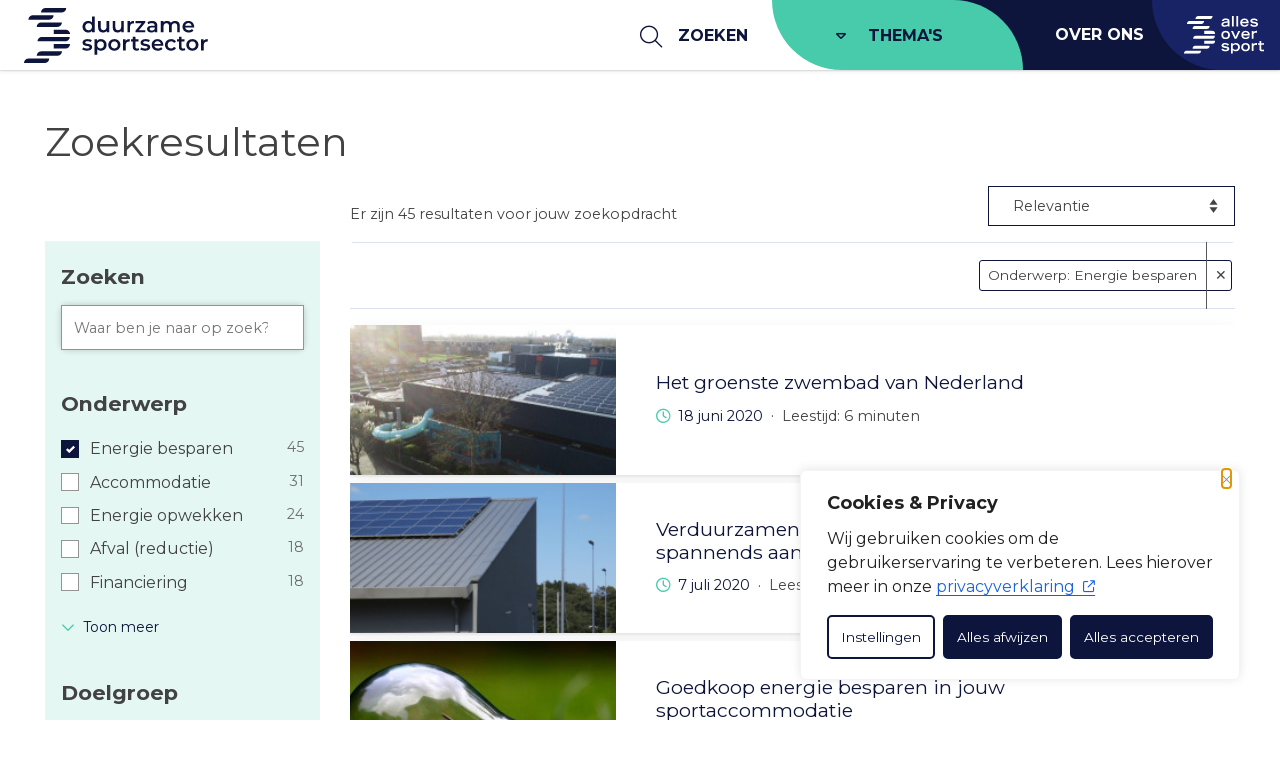

--- FILE ---
content_type: text/html; charset=UTF-8
request_url: https://www.duurzamesportsector.nl/zoeken/?filter--dss-onderwerpen=%5B%22Energie+besparen%22%5D
body_size: 16841
content:
<!DOCTYPE html>
<html lang="nl-NL">

<head>
    <meta charset="utf-8">
    <meta name="viewport" content="width=device-width, initial-scale=1, shrink-to-fit=no">
    <link rel="manifest" href="https://www.duurzamesportsector.nl/manifest.webmanifest" crossorigin="use-credentials">
    <meta name="theme-color" content="#0293b0" />
    <link rel="profile" href="http://gmpg.org/xfn/11"> <title>Zoekresultaten - Duurzame Sportsector.nl</title>
<link rel="alternate" type="application/rss+xml" title="Duurzame Sportsector.nl &raquo; Feed" href="https://www.duurzamesportsector.nl/feed/">
<meta name="robots" content="index, follow, max-snippet:-1, max-image-preview:large, max-video-preview:-1">
<link rel="canonical" href="https://www.duurzamesportsector.nl/zoeken/">
<meta property="og:url" content="https://www.duurzamesportsector.nl/zoeken/">
<meta property="og:site_name" content="Duurzame Sportsector.nl">
<meta property="og:locale" content="nl_NL">
<meta property="fb:pages" content="">
<meta property="fb:admins" content="">
<meta property="fb:app_id" content="">
<meta name="twitter:card" content="summary">
<meta name="twitter:site" content="">
<meta name="twitter:creator" content="">
<link rel='dns-prefetch' href='//www.duurzamesportsector.nl' />
<style id='wp-img-auto-sizes-contain-inline-css' type='text/css'>
img:is([sizes=auto i],[sizes^="auto," i]){contain-intrinsic-size:3000px 1500px}
/*# sourceURL=wp-img-auto-sizes-contain-inline-css */
</style>
<style id='wp-block-library-inline-css' type='text/css'>
:root{--wp-block-synced-color:#7a00df;--wp-block-synced-color--rgb:122,0,223;--wp-bound-block-color:var(--wp-block-synced-color);--wp-editor-canvas-background:#ddd;--wp-admin-theme-color:#007cba;--wp-admin-theme-color--rgb:0,124,186;--wp-admin-theme-color-darker-10:#006ba1;--wp-admin-theme-color-darker-10--rgb:0,107,160.5;--wp-admin-theme-color-darker-20:#005a87;--wp-admin-theme-color-darker-20--rgb:0,90,135;--wp-admin-border-width-focus:2px}@media (min-resolution:192dpi){:root{--wp-admin-border-width-focus:1.5px}}.wp-element-button{cursor:pointer}:root .has-very-light-gray-background-color{background-color:#eee}:root .has-very-dark-gray-background-color{background-color:#313131}:root .has-very-light-gray-color{color:#eee}:root .has-very-dark-gray-color{color:#313131}:root .has-vivid-green-cyan-to-vivid-cyan-blue-gradient-background{background:linear-gradient(135deg,#00d084,#0693e3)}:root .has-purple-crush-gradient-background{background:linear-gradient(135deg,#34e2e4,#4721fb 50%,#ab1dfe)}:root .has-hazy-dawn-gradient-background{background:linear-gradient(135deg,#faaca8,#dad0ec)}:root .has-subdued-olive-gradient-background{background:linear-gradient(135deg,#fafae1,#67a671)}:root .has-atomic-cream-gradient-background{background:linear-gradient(135deg,#fdd79a,#004a59)}:root .has-nightshade-gradient-background{background:linear-gradient(135deg,#330968,#31cdcf)}:root .has-midnight-gradient-background{background:linear-gradient(135deg,#020381,#2874fc)}:root{--wp--preset--font-size--normal:16px;--wp--preset--font-size--huge:42px}.has-regular-font-size{font-size:1em}.has-larger-font-size{font-size:2.625em}.has-normal-font-size{font-size:var(--wp--preset--font-size--normal)}.has-huge-font-size{font-size:var(--wp--preset--font-size--huge)}.has-text-align-center{text-align:center}.has-text-align-left{text-align:left}.has-text-align-right{text-align:right}.has-fit-text{white-space:nowrap!important}#end-resizable-editor-section{display:none}.aligncenter{clear:both}.items-justified-left{justify-content:flex-start}.items-justified-center{justify-content:center}.items-justified-right{justify-content:flex-end}.items-justified-space-between{justify-content:space-between}.screen-reader-text{border:0;clip-path:inset(50%);height:1px;margin:-1px;overflow:hidden;padding:0;position:absolute;width:1px;word-wrap:normal!important}.screen-reader-text:focus{background-color:#ddd;clip-path:none;color:#444;display:block;font-size:1em;height:auto;left:5px;line-height:normal;padding:15px 23px 14px;text-decoration:none;top:5px;width:auto;z-index:100000}html :where(.has-border-color){border-style:solid}html :where([style*=border-top-color]){border-top-style:solid}html :where([style*=border-right-color]){border-right-style:solid}html :where([style*=border-bottom-color]){border-bottom-style:solid}html :where([style*=border-left-color]){border-left-style:solid}html :where([style*=border-width]){border-style:solid}html :where([style*=border-top-width]){border-top-style:solid}html :where([style*=border-right-width]){border-right-style:solid}html :where([style*=border-bottom-width]){border-bottom-style:solid}html :where([style*=border-left-width]){border-left-style:solid}html :where(img[class*=wp-image-]){height:auto;max-width:100%}:where(figure){margin:0 0 1em}html :where(.is-position-sticky){--wp-admin--admin-bar--position-offset:var(--wp-admin--admin-bar--height,0px)}@media screen and (max-width:600px){html :where(.is-position-sticky){--wp-admin--admin-bar--position-offset:0px}}
/*# sourceURL=/wp-includes/css/dist/block-library/common.min.css */
</style>
<link rel='stylesheet' id='yard-blocks-core-css-css' href='https://www.duurzamesportsector.nl/wp-content/plugins/yard-blocks/build/yard-blocks-core.css' type='text/css' media='all' />
<link rel='stylesheet' id='yard-popup-styles-css' href='https://www.duurzamesportsector.nl/wp-content/plugins/yard-popups/resources/build/index.css' type='text/css' media='all' />
<script type="text/javascript" id="cookie-law-info-js-extra">
/* <![CDATA[ */
var _ckyConfig = {"_ipData":[],"_assetsURL":"https://www.duurzamesportsector.nl/wp-content/plugins/cookie-law-info/lite/frontend/images/","_publicURL":"https://www.duurzamesportsector.nl","_expiry":"365","_categories":[{"name":"Noodzakelijk","slug":"necessary","isNecessary":true,"ccpaDoNotSell":true,"cookies":[{"cookieID":"cookieyes-consent","domain":"duurzamesportsector.nl","provider":"cookieyes.com"},{"cookieID":"_ga_*","domain":"duurzamesportsector.nl","provider":"google-analytics.com|googletagmanager.com/gtag/js"},{"cookieID":"_ga","domain":"duurzamesportsector.nl","provider":"google-analytics.com|googletagmanager.com/gtag/js"},{"cookieID":"_gid","domain":"duurzamesportsector.nl","provider":"google-analytics.com|googletagmanager.com/gtag/js"},{"cookieID":"_gat_UA-*","domain":"duurzamesportsector.nl","provider":"google-analytics.com|googletagmanager.com/gtag/js"},{"cookieID":"_gat_im","domain":"duurzamesportsector.nl","provider":"google-analytics.com|googletagmanager.com/gtag/js"}],"active":true,"defaultConsent":{"gdpr":true,"ccpa":true}},{"name":"Functioneel","slug":"functional","isNecessary":false,"ccpaDoNotSell":true,"cookies":[{"cookieID":"_hjAbsoluteSessionInProgress","domain":"duurzamesportsector.nl","provider":"hotjar.com"}],"active":true,"defaultConsent":{"gdpr":false,"ccpa":false}},{"name":"Analytics","slug":"analytics","isNecessary":false,"ccpaDoNotSell":true,"cookies":[{"cookieID":"yt-remote-device-id","domain":"youtube-nocookie.com","provider":"youtube.com|youtube-nocookie.com"},{"cookieID":"ytidb::LAST_RESULT_ENTRY_KEY","domain":"youtube.com","provider":"youtube.com|youtube-nocookie.com"},{"cookieID":"yt-remote-connected-devices","domain":"youtube-nocookie.com","provider":"youtube.com|youtube-nocookie.com"},{"cookieID":"yt-remote-session-app","domain":"youtube.com","provider":"youtube.com|youtube-nocookie.com"},{"cookieID":"yt-remote-cast-installed","domain":"youtube.com","provider":"youtube.com|youtube-nocookie.com"},{"cookieID":"yt-remote-session-name","domain":"youtube.com","provider":"youtube.com|youtube-nocookie.com"},{"cookieID":"yt-remote-fast-check-period","domain":"youtube.com","provider":"youtube.com|youtube-nocookie.com"},{"cookieID":"_hjSessionUser_*","domain":"duurzamesportsector.nl","provider":"hotjar.com"},{"cookieID":"_hjSession_*","domain":"duurzamesportsector.nl","provider":"hotjar.com"},{"cookieID":"_hjTLDTest","domain":"duurzamesportsector.nl","provider":"hotjar.com"},{"cookieID":"yt.innertube::requests","domain":"youtube.com","provider":"youtube.com|youtube-nocookie.com"},{"cookieID":"yt.innertube::nextId","domain":"youtube.com","provider":"youtube.com|youtube-nocookie.com"},{"cookieID":"YSC","domain":".youtube.com","provider":"youtube.com|youtube-nocookie.com"},{"cookieID":"VISITOR_INFO1_LIVE","domain":".youtube.com","provider":"youtube.com|youtube-nocookie.com"},{"cookieID":"VISITOR_PRIVACY_METADATA","domain":".youtube.com","provider":""},{"cookieID":"CONSENT","domain":".google.com","provider":"youtube.com|youtube-nocookie.com"},{"cookieID":"yt-player-headers-readable","domain":"youtube.com","provider":"youtube.com|youtube-nocookie.com"},{"cookieID":"yt-remote-cast-available","domain":"youtube.com","provider":"youtube.com|youtube-nocookie.com"},{"cookieID":"yt-player-bandwidth","domain":"youtube.com","provider":"youtube.com|youtube-nocookie.com"},{"cookieID":"_hjFirstSeen","domain":"duurzamesportsector.nl","provider":"hotjar.com"},{"cookieID":"_hjRecordingLastActivity","domain":"duurzamesportsector.nl","provider":"hotjar.com"},{"cookieID":"_hjRecordingEnabled","domain":"duurzamesportsector.nl","provider":"hotjar.com"}],"active":true,"defaultConsent":{"gdpr":false,"ccpa":false}},{"name":"Prestatie","slug":"performance","isNecessary":false,"ccpaDoNotSell":true,"cookies":[],"active":true,"defaultConsent":{"gdpr":false,"ccpa":false}},{"name":"Marketing","slug":"advertisement","isNecessary":false,"ccpaDoNotSell":true,"cookies":[],"active":true,"defaultConsent":{"gdpr":false,"ccpa":false}}],"_activeLaw":"gdpr","_rootDomain":"","_block":"1","_showBanner":"1","_bannerConfig":{"settings":{"type":"box","preferenceCenterType":"popup","position":"bottom-right","applicableLaw":"gdpr"},"behaviours":{"reloadBannerOnAccept":false,"loadAnalyticsByDefault":false,"animations":{"onLoad":"animate","onHide":"sticky"}},"config":{"revisitConsent":{"status":false,"tag":"revisit-consent","position":"bottom-right","meta":{"url":"#"},"styles":{"background-color":"#0056A7"},"elements":{"title":{"type":"text","tag":"revisit-consent-title","status":true,"styles":{"color":"#0056a7"}}}},"preferenceCenter":{"toggle":{"status":true,"tag":"detail-category-toggle","type":"toggle","states":{"active":{"styles":{"background-color":"#1863DC"}},"inactive":{"styles":{"background-color":"#D0D5D2"}}}}},"categoryPreview":{"status":false,"toggle":{"status":true,"tag":"detail-category-preview-toggle","type":"toggle","states":{"active":{"styles":{"background-color":"#1863DC"}},"inactive":{"styles":{"background-color":"#D0D5D2"}}}}},"videoPlaceholder":{"status":true,"styles":{"background-color":"#000000","border-color":"#000000","color":"#ffffff"}},"readMore":{"status":false,"tag":"readmore-button","type":"link","meta":{"noFollow":true,"newTab":true},"styles":{"color":"#1863DC","background-color":"transparent","border-color":"transparent"}},"showMore":{"status":true,"tag":"show-desc-button","type":"button","styles":{"color":"#1863DC"}},"showLess":{"status":true,"tag":"hide-desc-button","type":"button","styles":{"color":"#1863DC"}},"alwaysActive":{"status":true,"tag":"always-active","styles":{"color":"#008000"}},"manualLinks":{"status":true,"tag":"manual-links","type":"link","styles":{"color":"#1863DC"}},"auditTable":{"status":true},"optOption":{"status":true,"toggle":{"status":true,"tag":"optout-option-toggle","type":"toggle","states":{"active":{"styles":{"background-color":"#1863dc"}},"inactive":{"styles":{"background-color":"#FFFFFF"}}}}}}},"_version":"3.3.9.1","_logConsent":"1","_tags":[{"tag":"accept-button","styles":{"color":"#FFFFFF","background-color":"#1863DC","border-color":"#1863DC"}},{"tag":"reject-button","styles":{"color":"#1863DC","background-color":"transparent","border-color":"#1863DC"}},{"tag":"settings-button","styles":{"color":"#1863DC","background-color":"transparent","border-color":"#1863DC"}},{"tag":"readmore-button","styles":{"color":"#1863DC","background-color":"transparent","border-color":"transparent"}},{"tag":"donotsell-button","styles":{"color":"#1863DC","background-color":"transparent","border-color":"transparent"}},{"tag":"show-desc-button","styles":{"color":"#1863DC"}},{"tag":"hide-desc-button","styles":{"color":"#1863DC"}},{"tag":"cky-always-active","styles":[]},{"tag":"cky-link","styles":[]},{"tag":"accept-button","styles":{"color":"#FFFFFF","background-color":"#1863DC","border-color":"#1863DC"}},{"tag":"revisit-consent","styles":{"background-color":"#0056A7"}}],"_shortCodes":[{"key":"cky_readmore","content":"\u003Ca href=\"https://www.allesoversport.nl/privacyverklaring/\" class=\"cky-policy\" aria-label=\"Lees meer\" target=\"_blank\" rel=\"noopener\" data-cky-tag=\"readmore-button\"\u003ELees meer\u003C/a\u003E","tag":"readmore-button","status":false,"attributes":{"rel":"nofollow","target":"_blank"}},{"key":"cky_show_desc","content":"\u003Cbutton class=\"cky-show-desc-btn\" data-cky-tag=\"show-desc-button\" aria-label=\"Lees meer\"\u003ELees meer\u003C/button\u003E","tag":"show-desc-button","status":true,"attributes":[]},{"key":"cky_hide_desc","content":"\u003Cbutton class=\"cky-show-desc-btn\" data-cky-tag=\"hide-desc-button\" aria-label=\"Bekijk minder\"\u003EBekijk minder\u003C/button\u003E","tag":"hide-desc-button","status":true,"attributes":[]},{"key":"cky_optout_show_desc","content":"[cky_optout_show_desc]","tag":"optout-show-desc-button","status":true,"attributes":[]},{"key":"cky_optout_hide_desc","content":"[cky_optout_hide_desc]","tag":"optout-hide-desc-button","status":true,"attributes":[]},{"key":"cky_category_toggle_label","content":"[cky_{{status}}_category_label] [cky_preference_{{category_slug}}_title]","tag":"","status":true,"attributes":[]},{"key":"cky_enable_category_label","content":"Inschakelen","tag":"","status":true,"attributes":[]},{"key":"cky_disable_category_label","content":"Uitzetten","tag":"","status":true,"attributes":[]},{"key":"cky_video_placeholder","content":"\u003Cdiv class=\"video-placeholder-normal\" data-cky-tag=\"video-placeholder\" id=\"[UNIQUEID]\"\u003E\u003Cp class=\"video-placeholder-text-normal\" data-cky-tag=\"placeholder-title\"\u003EAccepteer de cookie toestemming\u003C/p\u003E\u003C/div\u003E","tag":"","status":true,"attributes":[]},{"key":"cky_enable_optout_label","content":"Inschakelen","tag":"","status":true,"attributes":[]},{"key":"cky_disable_optout_label","content":"Uitzetten","tag":"","status":true,"attributes":[]},{"key":"cky_optout_toggle_label","content":"[cky_{{status}}_optout_label] [cky_optout_option_title]","tag":"","status":true,"attributes":[]},{"key":"cky_optout_option_title","content":"Verkoop of deel mijn persoonlijke gegevens niet","tag":"","status":true,"attributes":[]},{"key":"cky_optout_close_label","content":"Dichtbij","tag":"","status":true,"attributes":[]},{"key":"cky_preference_close_label","content":"Dichtbij","tag":"","status":true,"attributes":[]}],"_rtl":"","_language":"nl","_providersToBlock":[{"re":"hotjar.com","categories":["functional","analytics"]},{"re":"youtube.com|youtube-nocookie.com","categories":["analytics"]}]};
var _ckyStyles = {"css":".cky-overlay{background: #000000; opacity: 0.4; position: fixed; top: 0; left: 0; width: 100%; height: 100%; z-index: 99999999;}.cky-hide{display: none;}.cky-btn-revisit-wrapper{display: flex; align-items: center; justify-content: center; background: #0056a7; width: 45px; height: 45px; border-radius: 50%; position: fixed; z-index: 999999; cursor: pointer;}.cky-revisit-bottom-left{bottom: 15px; left: 15px;}.cky-revisit-bottom-right{bottom: 15px; right: 15px;}.cky-btn-revisit-wrapper .cky-btn-revisit{display: flex; align-items: center; justify-content: center; background: none; border: none; cursor: pointer; position: relative; margin: 0; padding: 0;}.cky-btn-revisit-wrapper .cky-btn-revisit img{max-width: fit-content; margin: 0; height: 30px; width: 30px;}.cky-revisit-bottom-left:hover::before{content: attr(data-tooltip); position: absolute; background: #4e4b66; color: #ffffff; left: calc(100% + 7px); font-size: 12px; line-height: 16px; width: max-content; padding: 4px 8px; border-radius: 4px;}.cky-revisit-bottom-left:hover::after{position: absolute; content: \"\"; border: 5px solid transparent; left: calc(100% + 2px); border-left-width: 0; border-right-color: #4e4b66;}.cky-revisit-bottom-right:hover::before{content: attr(data-tooltip); position: absolute; background: #4e4b66; color: #ffffff; right: calc(100% + 7px); font-size: 12px; line-height: 16px; width: max-content; padding: 4px 8px; border-radius: 4px;}.cky-revisit-bottom-right:hover::after{position: absolute; content: \"\"; border: 5px solid transparent; right: calc(100% + 2px); border-right-width: 0; border-left-color: #4e4b66;}.cky-revisit-hide{display: none;}.cky-consent-container{position: fixed; width: 440px; box-sizing: border-box; z-index: 9999999; border-radius: 6px;}.cky-consent-container .cky-consent-bar{background: #ffffff; border: 1px solid; padding: 20px 26px; box-shadow: 0 -1px 10px 0 #acabab4d; border-radius: 6px;}.cky-box-bottom-left{bottom: 40px; left: 40px;}.cky-box-bottom-right{bottom: 40px; right: 40px;}.cky-box-top-left{top: 40px; left: 40px;}.cky-box-top-right{top: 40px; right: 40px;}.cky-custom-brand-logo-wrapper .cky-custom-brand-logo{width: 100px; height: auto; margin: 0 0 12px 0;}.cky-notice .cky-title{color: #212121; font-weight: 700; font-size: 18px; line-height: 24px; margin: 0 0 12px 0;}.cky-notice-des *,.cky-preference-content-wrapper *,.cky-accordion-header-des *,.cky-gpc-wrapper .cky-gpc-desc *{font-size: 14px;}.cky-notice-des{color: #212121; font-size: 14px; line-height: 24px; font-weight: 400;}.cky-notice-des img{height: 25px; width: 25px;}.cky-consent-bar .cky-notice-des p,.cky-gpc-wrapper .cky-gpc-desc p,.cky-preference-body-wrapper .cky-preference-content-wrapper p,.cky-accordion-header-wrapper .cky-accordion-header-des p,.cky-cookie-des-table li div:last-child p{color: inherit; margin-top: 0; overflow-wrap: break-word;}.cky-notice-des P:last-child,.cky-preference-content-wrapper p:last-child,.cky-cookie-des-table li div:last-child p:last-child,.cky-gpc-wrapper .cky-gpc-desc p:last-child{margin-bottom: 0;}.cky-notice-des a.cky-policy,.cky-notice-des button.cky-policy{font-size: 14px; color: #1863dc; white-space: nowrap; cursor: pointer; background: transparent; border: 1px solid; text-decoration: underline;}.cky-notice-des button.cky-policy{padding: 0;}.cky-notice-des a.cky-policy:focus-visible,.cky-notice-des button.cky-policy:focus-visible,.cky-preference-content-wrapper .cky-show-desc-btn:focus-visible,.cky-accordion-header .cky-accordion-btn:focus-visible,.cky-preference-header .cky-btn-close:focus-visible,.cky-switch input[type=\"checkbox\"]:focus-visible,.cky-footer-wrapper a:focus-visible,.cky-btn:focus-visible{outline: 2px solid #1863dc; outline-offset: 2px;}.cky-btn:focus:not(:focus-visible),.cky-accordion-header .cky-accordion-btn:focus:not(:focus-visible),.cky-preference-content-wrapper .cky-show-desc-btn:focus:not(:focus-visible),.cky-btn-revisit-wrapper .cky-btn-revisit:focus:not(:focus-visible),.cky-preference-header .cky-btn-close:focus:not(:focus-visible),.cky-consent-bar .cky-banner-btn-close:focus:not(:focus-visible){outline: 0;}button.cky-show-desc-btn:not(:hover):not(:active){color: #1863dc; background: transparent;}button.cky-accordion-btn:not(:hover):not(:active),button.cky-banner-btn-close:not(:hover):not(:active),button.cky-btn-revisit:not(:hover):not(:active),button.cky-btn-close:not(:hover):not(:active){background: transparent;}.cky-consent-bar button:hover,.cky-modal.cky-modal-open button:hover,.cky-consent-bar button:focus,.cky-modal.cky-modal-open button:focus{text-decoration: none;}.cky-notice-btn-wrapper{display: flex; justify-content: flex-start; align-items: center; flex-wrap: wrap; margin-top: 16px;}.cky-notice-btn-wrapper .cky-btn{text-shadow: none; box-shadow: none;}.cky-btn{flex: auto; max-width: 100%; font-size: 14px; font-family: inherit; line-height: 24px; padding: 8px; font-weight: 500; margin: 0 8px 0 0; border-radius: 2px; cursor: pointer; text-align: center; text-transform: none; min-height: 0;}.cky-btn:hover{opacity: 0.8;}.cky-btn-customize{color: #1863dc; background: transparent; border: 2px solid #1863dc;}.cky-btn-reject{color: #1863dc; background: transparent; border: 2px solid #1863dc;}.cky-btn-accept{background: #1863dc; color: #ffffff; border: 2px solid #1863dc;}.cky-btn:last-child{margin-right: 0;}@media (max-width: 576px){.cky-box-bottom-left{bottom: 0; left: 0;}.cky-box-bottom-right{bottom: 0; right: 0;}.cky-box-top-left{top: 0; left: 0;}.cky-box-top-right{top: 0; right: 0;}}@media (max-width: 440px){.cky-box-bottom-left, .cky-box-bottom-right, .cky-box-top-left, .cky-box-top-right{width: 100%; max-width: 100%;}.cky-consent-container .cky-consent-bar{padding: 20px 0;}.cky-custom-brand-logo-wrapper, .cky-notice .cky-title, .cky-notice-des, .cky-notice-btn-wrapper{padding: 0 24px;}.cky-notice-des{max-height: 40vh; overflow-y: scroll;}.cky-notice-btn-wrapper{flex-direction: column; margin-top: 0;}.cky-btn{width: 100%; margin: 10px 0 0 0;}.cky-notice-btn-wrapper .cky-btn-customize{order: 2;}.cky-notice-btn-wrapper .cky-btn-reject{order: 3;}.cky-notice-btn-wrapper .cky-btn-accept{order: 1; margin-top: 16px;}}@media (max-width: 352px){.cky-notice .cky-title{font-size: 16px;}.cky-notice-des *{font-size: 12px;}.cky-notice-des, .cky-btn{font-size: 12px;}}.cky-modal.cky-modal-open{display: flex; visibility: visible; -webkit-transform: translate(-50%, -50%); -moz-transform: translate(-50%, -50%); -ms-transform: translate(-50%, -50%); -o-transform: translate(-50%, -50%); transform: translate(-50%, -50%); top: 50%; left: 50%; transition: all 1s ease;}.cky-modal{box-shadow: 0 32px 68px rgba(0, 0, 0, 0.3); margin: 0 auto; position: fixed; max-width: 100%; background: #ffffff; top: 50%; box-sizing: border-box; border-radius: 6px; z-index: 999999999; color: #212121; -webkit-transform: translate(-50%, 100%); -moz-transform: translate(-50%, 100%); -ms-transform: translate(-50%, 100%); -o-transform: translate(-50%, 100%); transform: translate(-50%, 100%); visibility: hidden; transition: all 0s ease;}.cky-preference-center{max-height: 79vh; overflow: hidden; width: 845px; overflow: hidden; flex: 1 1 0; display: flex; flex-direction: column; border-radius: 6px;}.cky-preference-header{display: flex; align-items: center; justify-content: space-between; padding: 22px 24px; border-bottom: 1px solid;}.cky-preference-header .cky-preference-title{font-size: 18px; font-weight: 700; line-height: 24px;}.cky-preference-header .cky-btn-close{margin: 0; cursor: pointer; vertical-align: middle; padding: 0; background: none; border: none; width: auto; height: auto; min-height: 0; line-height: 0; text-shadow: none; box-shadow: none;}.cky-preference-header .cky-btn-close img{margin: 0; height: 10px; width: 10px;}.cky-preference-body-wrapper{padding: 0 24px; flex: 1; overflow: auto; box-sizing: border-box;}.cky-preference-content-wrapper,.cky-gpc-wrapper .cky-gpc-desc{font-size: 14px; line-height: 24px; font-weight: 400; padding: 12px 0;}.cky-preference-content-wrapper{border-bottom: 1px solid;}.cky-preference-content-wrapper img{height: 25px; width: 25px;}.cky-preference-content-wrapper .cky-show-desc-btn{font-size: 14px; font-family: inherit; color: #1863dc; text-decoration: none; line-height: 24px; padding: 0; margin: 0; white-space: nowrap; cursor: pointer; background: transparent; border-color: transparent; text-transform: none; min-height: 0; text-shadow: none; box-shadow: none;}.cky-accordion-wrapper{margin-bottom: 10px;}.cky-accordion{border-bottom: 1px solid;}.cky-accordion:last-child{border-bottom: none;}.cky-accordion .cky-accordion-item{display: flex; margin-top: 10px;}.cky-accordion .cky-accordion-body{display: none;}.cky-accordion.cky-accordion-active .cky-accordion-body{display: block; padding: 0 22px; margin-bottom: 16px;}.cky-accordion-header-wrapper{cursor: pointer; width: 100%;}.cky-accordion-item .cky-accordion-header{display: flex; justify-content: space-between; align-items: center;}.cky-accordion-header .cky-accordion-btn{font-size: 16px; font-family: inherit; color: #212121; line-height: 24px; background: none; border: none; font-weight: 700; padding: 0; margin: 0; cursor: pointer; text-transform: none; min-height: 0; text-shadow: none; box-shadow: none;}.cky-accordion-header .cky-always-active{color: #008000; font-weight: 600; line-height: 24px; font-size: 14px;}.cky-accordion-header-des{font-size: 14px; line-height: 24px; margin: 10px 0 16px 0;}.cky-accordion-chevron{margin-right: 22px; position: relative; cursor: pointer;}.cky-accordion-chevron-hide{display: none;}.cky-accordion .cky-accordion-chevron i::before{content: \"\"; position: absolute; border-right: 1.4px solid; border-bottom: 1.4px solid; border-color: inherit; height: 6px; width: 6px; -webkit-transform: rotate(-45deg); -moz-transform: rotate(-45deg); -ms-transform: rotate(-45deg); -o-transform: rotate(-45deg); transform: rotate(-45deg); transition: all 0.2s ease-in-out; top: 8px;}.cky-accordion.cky-accordion-active .cky-accordion-chevron i::before{-webkit-transform: rotate(45deg); -moz-transform: rotate(45deg); -ms-transform: rotate(45deg); -o-transform: rotate(45deg); transform: rotate(45deg);}.cky-audit-table{background: #f4f4f4; border-radius: 6px;}.cky-audit-table .cky-empty-cookies-text{color: inherit; font-size: 12px; line-height: 24px; margin: 0; padding: 10px;}.cky-audit-table .cky-cookie-des-table{font-size: 12px; line-height: 24px; font-weight: normal; padding: 15px 10px; border-bottom: 1px solid; border-bottom-color: inherit; margin: 0;}.cky-audit-table .cky-cookie-des-table:last-child{border-bottom: none;}.cky-audit-table .cky-cookie-des-table li{list-style-type: none; display: flex; padding: 3px 0;}.cky-audit-table .cky-cookie-des-table li:first-child{padding-top: 0;}.cky-cookie-des-table li div:first-child{width: 100px; font-weight: 600; word-break: break-word; word-wrap: break-word;}.cky-cookie-des-table li div:last-child{flex: 1; word-break: break-word; word-wrap: break-word; margin-left: 8px;}.cky-footer-shadow{display: block; width: 100%; height: 40px; background: linear-gradient(180deg, rgba(255, 255, 255, 0) 0%, #ffffff 100%); position: absolute; bottom: calc(100% - 1px);}.cky-footer-wrapper{position: relative;}.cky-prefrence-btn-wrapper{display: flex; flex-wrap: wrap; align-items: center; justify-content: center; padding: 22px 24px; border-top: 1px solid;}.cky-prefrence-btn-wrapper .cky-btn{flex: auto; max-width: 100%; text-shadow: none; box-shadow: none;}.cky-btn-preferences{color: #1863dc; background: transparent; border: 2px solid #1863dc;}.cky-preference-header,.cky-preference-body-wrapper,.cky-preference-content-wrapper,.cky-accordion-wrapper,.cky-accordion,.cky-accordion-wrapper,.cky-footer-wrapper,.cky-prefrence-btn-wrapper{border-color: inherit;}@media (max-width: 845px){.cky-modal{max-width: calc(100% - 16px);}}@media (max-width: 576px){.cky-modal{max-width: 100%;}.cky-preference-center{max-height: 100vh;}.cky-prefrence-btn-wrapper{flex-direction: column;}.cky-accordion.cky-accordion-active .cky-accordion-body{padding-right: 0;}.cky-prefrence-btn-wrapper .cky-btn{width: 100%; margin: 10px 0 0 0;}.cky-prefrence-btn-wrapper .cky-btn-reject{order: 3;}.cky-prefrence-btn-wrapper .cky-btn-accept{order: 1; margin-top: 0;}.cky-prefrence-btn-wrapper .cky-btn-preferences{order: 2;}}@media (max-width: 425px){.cky-accordion-chevron{margin-right: 15px;}.cky-notice-btn-wrapper{margin-top: 0;}.cky-accordion.cky-accordion-active .cky-accordion-body{padding: 0 15px;}}@media (max-width: 352px){.cky-preference-header .cky-preference-title{font-size: 16px;}.cky-preference-header{padding: 16px 24px;}.cky-preference-content-wrapper *, .cky-accordion-header-des *{font-size: 12px;}.cky-preference-content-wrapper, .cky-preference-content-wrapper .cky-show-more, .cky-accordion-header .cky-always-active, .cky-accordion-header-des, .cky-preference-content-wrapper .cky-show-desc-btn, .cky-notice-des a.cky-policy{font-size: 12px;}.cky-accordion-header .cky-accordion-btn{font-size: 14px;}}.cky-switch{display: flex;}.cky-switch input[type=\"checkbox\"]{position: relative; width: 44px; height: 24px; margin: 0; background: #d0d5d2; -webkit-appearance: none; border-radius: 50px; cursor: pointer; outline: 0; border: none; top: 0;}.cky-switch input[type=\"checkbox\"]:checked{background: #1863dc;}.cky-switch input[type=\"checkbox\"]:before{position: absolute; content: \"\"; height: 20px; width: 20px; left: 2px; bottom: 2px; border-radius: 50%; background-color: white; -webkit-transition: 0.4s; transition: 0.4s; margin: 0;}.cky-switch input[type=\"checkbox\"]:after{display: none;}.cky-switch input[type=\"checkbox\"]:checked:before{-webkit-transform: translateX(20px); -ms-transform: translateX(20px); transform: translateX(20px);}@media (max-width: 425px){.cky-switch input[type=\"checkbox\"]{width: 38px; height: 21px;}.cky-switch input[type=\"checkbox\"]:before{height: 17px; width: 17px;}.cky-switch input[type=\"checkbox\"]:checked:before{-webkit-transform: translateX(17px); -ms-transform: translateX(17px); transform: translateX(17px);}}.cky-consent-bar .cky-banner-btn-close{position: absolute; right: 9px; top: 5px; background: none; border: none; cursor: pointer; padding: 0; margin: 0; min-height: 0; line-height: 0; height: auto; width: auto; text-shadow: none; box-shadow: none;}.cky-consent-bar .cky-banner-btn-close img{height: 9px; width: 9px; margin: 0;}.cky-notice-group{font-size: 14px; line-height: 24px; font-weight: 400; color: #212121;}.cky-notice-btn-wrapper .cky-btn-do-not-sell{font-size: 14px; line-height: 24px; padding: 6px 0; margin: 0; font-weight: 500; background: none; border-radius: 2px; border: none; cursor: pointer; text-align: left; color: #1863dc; background: transparent; border-color: transparent; box-shadow: none; text-shadow: none;}.cky-consent-bar .cky-banner-btn-close:focus-visible,.cky-notice-btn-wrapper .cky-btn-do-not-sell:focus-visible,.cky-opt-out-btn-wrapper .cky-btn:focus-visible,.cky-opt-out-checkbox-wrapper input[type=\"checkbox\"].cky-opt-out-checkbox:focus-visible{outline: 2px solid #1863dc; outline-offset: 2px;}@media (max-width: 440px){.cky-consent-container{width: 100%;}}@media (max-width: 352px){.cky-notice-des a.cky-policy, .cky-notice-btn-wrapper .cky-btn-do-not-sell{font-size: 12px;}}.cky-opt-out-wrapper{padding: 12px 0;}.cky-opt-out-wrapper .cky-opt-out-checkbox-wrapper{display: flex; align-items: center;}.cky-opt-out-checkbox-wrapper .cky-opt-out-checkbox-label{font-size: 16px; font-weight: 700; line-height: 24px; margin: 0 0 0 12px; cursor: pointer;}.cky-opt-out-checkbox-wrapper input[type=\"checkbox\"].cky-opt-out-checkbox{background-color: #ffffff; border: 1px solid black; width: 20px; height: 18.5px; margin: 0; -webkit-appearance: none; position: relative; display: flex; align-items: center; justify-content: center; border-radius: 2px; cursor: pointer;}.cky-opt-out-checkbox-wrapper input[type=\"checkbox\"].cky-opt-out-checkbox:checked{background-color: #1863dc; border: none;}.cky-opt-out-checkbox-wrapper input[type=\"checkbox\"].cky-opt-out-checkbox:checked::after{left: 6px; bottom: 4px; width: 7px; height: 13px; border: solid #ffffff; border-width: 0 3px 3px 0; border-radius: 2px; -webkit-transform: rotate(45deg); -ms-transform: rotate(45deg); transform: rotate(45deg); content: \"\"; position: absolute; box-sizing: border-box;}.cky-opt-out-checkbox-wrapper.cky-disabled .cky-opt-out-checkbox-label,.cky-opt-out-checkbox-wrapper.cky-disabled input[type=\"checkbox\"].cky-opt-out-checkbox{cursor: no-drop;}.cky-gpc-wrapper{margin: 0 0 0 32px;}.cky-footer-wrapper .cky-opt-out-btn-wrapper{display: flex; flex-wrap: wrap; align-items: center; justify-content: center; padding: 22px 24px;}.cky-opt-out-btn-wrapper .cky-btn{flex: auto; max-width: 100%; text-shadow: none; box-shadow: none;}.cky-opt-out-btn-wrapper .cky-btn-cancel{border: 1px solid #dedfe0; background: transparent; color: #858585;}.cky-opt-out-btn-wrapper .cky-btn-confirm{background: #1863dc; color: #ffffff; border: 1px solid #1863dc;}@media (max-width: 352px){.cky-opt-out-checkbox-wrapper .cky-opt-out-checkbox-label{font-size: 14px;}.cky-gpc-wrapper .cky-gpc-desc, .cky-gpc-wrapper .cky-gpc-desc *{font-size: 12px;}.cky-opt-out-checkbox-wrapper input[type=\"checkbox\"].cky-opt-out-checkbox{width: 16px; height: 16px;}.cky-opt-out-checkbox-wrapper input[type=\"checkbox\"].cky-opt-out-checkbox:checked::after{left: 5px; bottom: 4px; width: 3px; height: 9px;}.cky-gpc-wrapper{margin: 0 0 0 28px;}}.video-placeholder-youtube{background-size: 100% 100%; background-position: center; background-repeat: no-repeat; background-color: #b2b0b059; position: relative; display: flex; align-items: center; justify-content: center; max-width: 100%;}.video-placeholder-text-youtube{text-align: center; align-items: center; padding: 10px 16px; background-color: #000000cc; color: #ffffff; border: 1px solid; border-radius: 2px; cursor: pointer;}.video-placeholder-normal{background-image: url(\"/wp-content/plugins/cookie-law-info/lite/frontend/images/placeholder.svg\"); background-size: 80px; background-position: center; background-repeat: no-repeat; background-color: #b2b0b059; position: relative; display: flex; align-items: flex-end; justify-content: center; max-width: 100%;}.video-placeholder-text-normal{align-items: center; padding: 10px 16px; text-align: center; border: 1px solid; border-radius: 2px; cursor: pointer;}.cky-rtl{direction: rtl; text-align: right;}.cky-rtl .cky-banner-btn-close{left: 9px; right: auto;}.cky-rtl .cky-notice-btn-wrapper .cky-btn:last-child{margin-right: 8px;}.cky-rtl .cky-notice-btn-wrapper .cky-btn:first-child{margin-right: 0;}.cky-rtl .cky-notice-btn-wrapper{margin-left: 0; margin-right: 15px;}.cky-rtl .cky-prefrence-btn-wrapper .cky-btn{margin-right: 8px;}.cky-rtl .cky-prefrence-btn-wrapper .cky-btn:first-child{margin-right: 0;}.cky-rtl .cky-accordion .cky-accordion-chevron i::before{border: none; border-left: 1.4px solid; border-top: 1.4px solid; left: 12px;}.cky-rtl .cky-accordion.cky-accordion-active .cky-accordion-chevron i::before{-webkit-transform: rotate(-135deg); -moz-transform: rotate(-135deg); -ms-transform: rotate(-135deg); -o-transform: rotate(-135deg); transform: rotate(-135deg);}@media (max-width: 768px){.cky-rtl .cky-notice-btn-wrapper{margin-right: 0;}}@media (max-width: 576px){.cky-rtl .cky-notice-btn-wrapper .cky-btn:last-child{margin-right: 0;}.cky-rtl .cky-prefrence-btn-wrapper .cky-btn{margin-right: 0;}.cky-rtl .cky-accordion.cky-accordion-active .cky-accordion-body{padding: 0 22px 0 0;}}@media (max-width: 425px){.cky-rtl .cky-accordion.cky-accordion-active .cky-accordion-body{padding: 0 15px 0 0;}}.cky-rtl .cky-opt-out-btn-wrapper .cky-btn{margin-right: 12px;}.cky-rtl .cky-opt-out-btn-wrapper .cky-btn:first-child{margin-right: 0;}.cky-rtl .cky-opt-out-checkbox-wrapper .cky-opt-out-checkbox-label{margin: 0 12px 0 0;}"};
//# sourceURL=cookie-law-info-js-extra
/* ]]> */
</script>
<script type="text/javascript" src="https://www.duurzamesportsector.nl/wp-content/plugins/cookie-law-info/lite/frontend/js/script.min.js?ver=3.3.9.1" id="cookie-law-info-js"></script>
<script type="text/javascript" src="https://www.duurzamesportsector.nl/wp-includes/js/jquery/jquery.min.js?ver=3.7.1" id="jquery-core-js"></script>
<style id="cky-style-inline">[data-cky-tag]{visibility:hidden;}</style><link rel="stylesheet" href="https://www.duurzamesportsector.nl/wp-content/themes/duurzame-sportsector/assets/dist/build//frontend.css?ver=2846e13a0ef0bc821aa8" media="all"><link rel="preconnect" href="https://kit.fontawesome.com" crossorigin><script defer src="https://kit.fontawesome.com/3a0780555e.js" crossorigin="anonymous"></script><link rel="preconnect" href="https://fonts.googleapis.com"><link rel="preconnect" href="https://fonts.gstatic.com" crossorigin><link rel="stylesheet" href="https://fonts.googleapis.com/css2?family=Montserrat:wght@400;700&display=swap"><script type="text/javascript" crossOrigin="anonymous" id="rs_req_Init" src="https://cdn-eu.readspeaker.com/script/14111/webReader/webReader.js?pids=wr&disable=settings,voicesettings,readhover,enlarge,textmode,pagemask,download,help,dictionary"></script><style>.breadcrumb {list-style:none;margin:0;padding-inline-start:0;}.breadcrumb li {margin:0;display:inline-block;position:relative;}.breadcrumb li::after{content:' / ';margin-left:5px;margin-right:5px;}.breadcrumb li:last-child::after{display:none}</style><link rel="icon" href="https://www.duurzamesportsector.nl/wp-content/uploads/sites/4/2021/01/cropped-allesoversport-favicon-32x32.png" sizes="32x32" />
<link rel="icon" href="https://www.duurzamesportsector.nl/wp-content/uploads/sites/4/2021/01/cropped-allesoversport-favicon-192x192.png" sizes="192x192" />
<link rel="apple-touch-icon" href="https://www.duurzamesportsector.nl/wp-content/uploads/sites/4/2021/01/cropped-allesoversport-favicon-180x180.png" />
<meta name="msapplication-TileImage" content="https://www.duurzamesportsector.nl/wp-content/uploads/sites/4/2021/01/cropped-allesoversport-favicon-270x270.png" />

<script>
(function(h,o,t,j,a,r){
h.hj=h.hj||function(){(h.hj.q=h.hj.q||[]).push(arguments)};
h._hjSettings={hjid:5102351,hjsv:6};
a=o.getElementsByTagName('head')[0];
r=o.createElement('script');r.async=1;
r.src=t+h._hjSettings.hjid+j+h._hjSettings.hjsv;
a.appendChild(r);
})(window,document,'https://static.hotjar.com/c/hotjar-','.js?sv=');
</script>
    <!-- Google Tag Manager -->
    <script>
        (function(w,d,s,l,i){w[l]=w[l]||[];w[l].push({'gtm.start':
        new Date().getTime(),event:'gtm.js'});var f=d.getElementsByTagName(s)[0],
        j=d.createElement(s),dl=l!='dataLayer'?'&l='+l:'';j.async=true;j.src=
        'https://www.googletagmanager.com/gtm.js?id='+i+dl;f.parentNode.insertBefore(j,f);
        })(window,document,'script','dataLayer','GTM-NJ4RXQQ');
    </script>
    <!-- End Google Tag Manager -->
    
    <!-- Google Tag Manager (noscript) -->
    <noscript><iframe src="https://www.googletagmanager.com/ns.html?id=GTM-NJ4RXQQ"
    height="0" width="0" style="display:none;visibility:hidden"></iframe></noscript>
    <!-- End Google Tag Manager (noscript) -->
</head>

<body class="wp-theme-theme-fusion wp-child-theme-duurzame-sportsector  yard-blocks-frontend">
        <div id="page">
        <div id="js-nav" class="nav | position-fixed w-100">
                        <nav id="js-navbar" class="navbar | w-100">
                <a id="btn-skip-to-content" class="btn btn-tertiary btn-focus" href="#main">Spring naar content</a>
                <div class="navbar__container | container align-items-center">
                    <div class="site-branding d-none d-md-flex flex-column mr-4">
            <a href="https://www.duurzamesportsector.nl">
            <img alt="Logo Duurzame Sportsector.nl" class="custom-logo"
                src="https://www.duurzamesportsector.nl/wp-content/themes/duurzame-sportsector/assets/img/logo.svg">
        </a>
    </div>
                    <div class="searchbar-container | ml-md-auto mr-md-3 mr-lg-4">
    <button id="js-searchbar-toggle-btn" class="searchbar__toggle | bg-transparent border-0" aria-controls="js-searchbar" aria-label="Zoeken"
        aria-expanded="false">
        Zoeken
    </button>
</div>
                    <button id="js-menu-toggler" class="menu-toggler" aria-controls="js-navigation-menu" aria-expanded="false">
    <span></span>
    <span></span>
    <span class="menu-toggler__text | text-uppercase align-self-center">Thema's</span>
</button>
                    <ul id="menu-navbar-menu" class="navbar__navigation | list-unstyled mb-0"><li itemscope="itemscope" itemtype="https://www.schema.org/SiteNavigationElement" id="menu-item-21" class="menu-item menu-item-type-post_type menu-item-object-page nav-item"><a title="Over ons" href="https://www.duurzamesportsector.nl/over-ons/" class="nav-link">Over ons</a></li>
</ul>                </div>
                                    <a class="navbar__aos-logo | h-100 d-none d-md-flex align-items-center" href="https://www.allesoversport.nl/" aria-label="Naar Allesoversport.nl">
    <img class="" width="80" src="https://www.duurzamesportsector.nl/wp-content/themes/duurzame-sportsector/assets/img/logo-aos-white.svg" alt="Logo Alles Over Sport">
</a>                            </nav>
            <div id="js-searchbar" class="searchbar | align-items-center d-flex justify-content-center">
    <div class="container d-flex">
        <div id="js-searchbar-input" class="container__container w-100"></div>
        <button id="js-searchbar-close-btn" type="button" class="searchbar__close | bg-transparent border-0 | ml-2 ml-md-3 px-2" aria-label="Sluit zoekbalk">
            <i class="fal fa-times" aria-hidden="true"></i>
        </button>
    </div>
</div>
            <div class="progressbar">
                <div id="progressbar-indicator" class="progressbar__indicator"></div>
            </div>
        </div>
        <div id="js-menu" class="menu">
    <div class="container h-100 d-flex">
        <div class="row | h-100 w-100 flex-column flex-md-row align-items-center justify-content-end px-2 mt-auto">
            <div class="col-md-7 | align-self-end align-self-md-center">
                <div class="menu__left-column | d-flex flex-column justify-content-center">
                                            <ul id="menu-main" class="list-unstyled mt-3 mb-4"><li itemscope="itemscope" itemtype="https://www.schema.org/SiteNavigationElement" id="menu-item-7335" class="menu-item menu-item-type-post_type menu-item-object-page nav-item"><a title="Duurzame energie" href="https://www.duurzamesportsector.nl/duurzame-energie/" class="nav-link">Duurzame energie</a></li>
<li itemscope="itemscope" itemtype="https://www.schema.org/SiteNavigationElement" id="menu-item-7332" class="menu-item menu-item-type-post_type menu-item-object-page nav-item"><a title="Circulaire sportsector" href="https://www.duurzamesportsector.nl/duurzaam-materiaalgebruik/" class="nav-link">Circulaire sportsector</a></li>
<li itemscope="itemscope" itemtype="https://www.schema.org/SiteNavigationElement" id="menu-item-7338" class="menu-item menu-item-type-post_type menu-item-object-page nav-item"><a title="Milieuvriendelijk beheer" href="https://www.duurzamesportsector.nl/milieuvriendelijk-beheer/" class="nav-link">Milieuvriendelijk beheer</a></li>
<li itemscope="itemscope" itemtype="https://www.schema.org/SiteNavigationElement" id="menu-item-10539" class="menu-item menu-item-type-post_type menu-item-object-page nav-item"><a title="Kennisproducten" href="https://www.duurzamesportsector.nl/producten/" class="nav-link">Kennisproducten</a></li>
</ul>                                        <button id="js-menu-close-btn" class="menu__close">
                        <i class="fal fa-times pr-2" aria-hidden="true"></i>
                        <span>Sluit menu</span>
                    </button>
                </div>
            </div>
    
            <div class="col-md-5">
                                <div class="menu__right-column | d-flex flex-column justify-content-center h-100 mb-md-5">
                    <h2 class="nav-link nav-link--heading h2 mb-2 mb-md-3">
                        Verduurzaming voor:
                        <img width="30" class="ml-2" src="https://www.duurzamesportsector.nl/wp-content/themes/duurzame-sportsector/assets/img/logo-artikelen.png" alt=""/>
                    </h2>
                    <hr class="wp-block-separator nav-link nav-link--seperator d-none  mt-0 mb-3">
                        <ul id="menu-verduurzaming-voor" class="list-unstyled pl-4 ml-2"><li itemscope="itemscope" itemtype="https://www.schema.org/SiteNavigationElement" id="menu-item-8481" class="menu-item menu-item-type-post_type menu-item-object-page nav-item"><a title="Gemeenten" href="https://www.duurzamesportsector.nl/gemeenten/" class="nav-link">Gemeenten</a></li>
<li itemscope="itemscope" itemtype="https://www.schema.org/SiteNavigationElement" id="menu-item-8478" class="menu-item menu-item-type-post_type menu-item-object-page nav-item"><a title="Ondernemende sportaanbieders" href="https://www.duurzamesportsector.nl/ondernemende-sportaanbieders/" class="nav-link">Ondernemende sportaanbieders</a></li>
<li itemscope="itemscope" itemtype="https://www.schema.org/SiteNavigationElement" id="menu-item-8475" class="menu-item menu-item-type-post_type menu-item-object-page nav-item"><a title="Sportverenigingen" href="https://www.duurzamesportsector.nl/sportverenigingen/" class="nav-link">Sportverenigingen</a></li>
</ul>                </div>
                            </div>
        </div>
    </div>
</div>

        <div class="site-branding-mobile | d-flex d-md-none align-items-center bg-white">
    <a href="https://www.duurzamesportsector.nl" class="pl-3" aria-label="Naar Home">
        <img class="" src="https://www.duurzamesportsector.nl/wp-content/themes/duurzame-sportsector/assets/img/logo.svg" alt="Alles over sport logo">
    </a>
</div>        <div class="page-content" id="main">

<main class="page-main">
    
<div class="container |  py-5">
    <div id="js-search-results"></div>
</div>
</main>

</div>

<button id="js-scroll-to-top" class="btn btn-scroll-to-top" aria-label="Scroll en verplaats focus terug naar boven">
    <i class="fas fa-chevron-up"></i>
</button>
<footer class="footer">
    <div class="container py-5">
        <div class="row">
            <div class="col-sm-6 col-md-4">
                <div class="sidebar-footer-1 widget_text " id="text-2"><div class="inner-wrapper"><h3 widget-title">Contact</h3>			<div class="textwidget"><ul class="list-unstyled mb-4">
<li><a href="mailto:info@kenniscentrumsportenbewegen.nl">info@duurzamesportsector.nl</a></li>
<li><a href="tel:0303041100">030 304 11 00</a></li>
</ul>
<address>p/a Kenniscentrum Sport &amp; Bewegen<br />
Euclideslaan 255<br />
3584 BV Utrecht</address>
</div>
		</div></div>            </div>
            <div class="col-sm-6 col-md-4">
                <div class="sidebar-footer-2 widget_text " id="text-3"><div class="inner-wrapper"><h3 widget-title">Ook interessant</h3>			<div class="textwidget"><ul class="list-unstyled mb-4">
<li><a href="https://www.duurzamesportsector.nl/duurzame-energie/">Duurzame energie</a></li>
<li><a href="https://www.duurzamesportsector.nl/duurzaam-materiaalgebruik/">Duurzaam materiaalgebruik</a></li>
<li><a href="https://www.duurzamesportsector.nl/duurzame-omgeving/">Duurzame omgeving</a></li>
</ul>
</div>
		</div></div>            </div>
            <div class="col-md-4">
                <div class="widget_text sidebar-footer-3 widget_custom_html " id="custom_html-3"><div class="widget_text inner-wrapper"><h3 widget-title">Volg ons</h3><div class="textwidget custom-html-widget"><ul class="yard-blocks-socialshare | list-unstyled d-flex">
	<li>
		<a href="https://www.linkedin.com/company/duurzame-sportsector" aria-label="LinkedIn van Duurzame Sportsector" class="d-block"><i class="fab fa-linkedin" aria-hidden="true"></i></a>
	</li>
</ul></div></div></div>            </div>
        </div>
    </div>
    <div class="position-relative d-flex align-items-center justify-content-center mb-3 flex-wrap">
        <button class="cky-banner-element">
            Cookievoorkeuren wijzigen
        </button>
            </div>
</footer>
</div>

<script type="speculationrules">
{"prefetch":[{"source":"document","where":{"and":[{"href_matches":"/*"},{"not":{"href_matches":["/wp-*.php","/wp-admin/*","/wp-content/uploads/sites/4/*","/wp-content/*","/wp-content/plugins/*","/wp-content/themes/duurzame-sportsector/*","/wp-content/themes/theme-fusion/*","/*\\?(.+)"]}},{"not":{"selector_matches":"a[rel~=\"nofollow\"]"}},{"not":{"selector_matches":".no-prefetch, .no-prefetch a"}}]},"eagerness":"conservative"}]}
</script>
<script id="ckyBannerTemplate" type="text/template"><div class="cky-overlay cky-hide"></div><div class="cky-consent-container cky-hide" tabindex="0"> <div class="cky-consent-bar" data-cky-tag="notice" style="background-color:#FFFFFF;border-color:#F4F4F4"> <button class="cky-banner-btn-close" data-cky-tag="close-button" aria-label="Dichtbij"> <img src="https://www.duurzamesportsector.nl/wp-content/plugins/cookie-law-info/lite/frontend/images/close.svg" alt="Close"> </button> <div class="cky-notice"> <p class="cky-title" role="heading" aria-level="1" data-cky-tag="title" style="color:#212121">Cookies &amp; Privacy</p><div class="cky-notice-group"> <div class="cky-notice-des" data-cky-tag="description" style="color:#212121"> <p>Wij gebruiken cookies om de gebruikerservaring te verbeteren. Lees hierover meer in onze <a href="https://www.allesoversport.nl/privacyverklaring/" target="_blank" rel="noopener noreferrer">privacyverklaring</a></p> </div><div class="cky-notice-btn-wrapper" data-cky-tag="notice-buttons"> <button class="cky-btn cky-btn-customize" aria-label="Instellingen" data-cky-tag="settings-button" style="color:#1863DC;background-color:transparent;border-color:#1863DC">Instellingen</button> <button class="cky-btn cky-btn-reject" aria-label="Alles afwijzen" data-cky-tag="reject-button" style="color:#1863DC;background-color:transparent;border-color:#1863DC">Alles afwijzen</button> <button class="cky-btn cky-btn-accept" aria-label="Alles accepteren" data-cky-tag="accept-button" style="color:#FFFFFF;background-color:#1863DC;border-color:#1863DC">Alles accepteren</button>  </div></div></div></div></div><div class="cky-modal" tabindex="0"> <div class="cky-preference-center" data-cky-tag="detail" style="color:#212121;background-color:#FFFFFF;border-color:#F4F4F4"> <div class="cky-preference-header"> <span class="cky-preference-title" role="heading" aria-level="1" data-cky-tag="detail-title" style="color:#212121">Cookies &amp; Privacy</span> <button class="cky-btn-close" aria-label="[cky_preference_close_label]" data-cky-tag="detail-close"> <img src="https://www.duurzamesportsector.nl/wp-content/plugins/cookie-law-info/lite/frontend/images/close.svg" alt="Close"> </button> </div><div class="cky-preference-body-wrapper"> <div class="cky-preference-content-wrapper" data-cky-tag="detail-description" style="color:#212121"> <p>Wij maken gebruik van cookies. Lees meer hierover in ons <a href="https://www.allesoversport.nl/privacyverklaring/" target="_blank" rel="noopener noreferrer">privacybeleid.</a><br>We respecteren uw privacy, daarom geven we controle over de manier waarop we met gegevens omgaan.</p> </div><div class="cky-accordion-wrapper" data-cky-tag="detail-categories"> <div class="cky-accordion" id="ckyDetailCategorynecessary"> <div class="cky-accordion-item"> <div class="cky-accordion-chevron"><i class="cky-chevron-right"></i></div> <div class="cky-accordion-header-wrapper"> <div class="cky-accordion-header"><button class="cky-accordion-btn" aria-label="Noodzakelijk" data-cky-tag="detail-category-title" style="color:#212121">Noodzakelijk</button><span class="cky-always-active">Altijd actief</span> <div class="cky-switch" data-cky-tag="detail-category-toggle"><input type="checkbox" id="ckySwitchnecessary"></div> </div> <div class="cky-accordion-header-des" data-cky-tag="detail-category-description" style="color:#212121"> <div> </div></div> </div> </div> <div class="cky-accordion-body"> <div class="cky-audit-table" data-cky-tag="audit-table" style="color:#212121;background-color:#f4f4f4;border-color:#ebebeb"><ul class="cky-cookie-des-table"><li><div>Naam</div><div>cookieyes-consent</div></li><li><div>Duur</div><div>1 jaar</div></li><li><div>Omschrijving</div><div><p>CookieYes plaatst deze cookie om de toestemmingsvoorkeuren van gebruikers te onthouden, zodat hun voorkeuren bij volgende bezoeken aan deze site worden gerespecteerd. Deze cookie verzamelt of bewaart geen persoonlijke informatie over de bezoekers van de site.</p></div></li></ul><ul class="cky-cookie-des-table"><li><div>Naam</div><div>_ga_*</div></li><li><div>Duur</div><div>1 jaar 1 maand 4 dagen</div></li><li><div>Omschrijving</div><div><p>Google Analytics plaatst deze cookie om paginaweergaven op te slaan en te tellen.</p></div></li></ul><ul class="cky-cookie-des-table"><li><div>Naam</div><div>_ga</div></li><li><div>Duur</div><div>1 jaar 1 maand 4 dagen</div></li><li><div>Omschrijving</div><div><p>Google Analytics plaatst deze cookie om bezoekers-, sessie- en campagnegegevens te berekenen en het sitegebruik te volgen voor gebruik in het analyserapport van de site. De cookie slaat informatie anoniem op en kent een willekeurig gegenereerd nummer toe om unieke bezoekers te herkennen.</p></div></li></ul><ul class="cky-cookie-des-table"><li><div>Naam</div><div>_gid</div></li><li><div>Duur</div><div>1 dag</div></li><li><div>Omschrijving</div><div><p>Google Analytics plaatst deze cookie om informatie op te slaan over hoe bezoekers een website gebruiken en een analyserapport op te stellen voor de prestaties van de website. Sommige van de verzamelde gegevens omvatten het aantal bezoekers, hun bron en de pagina's die zij anoniem bezoeken.</p></div></li></ul><ul class="cky-cookie-des-table"><li><div>Naam</div><div>_gat_UA-*</div></li><li><div>Duur</div><div>1 minuut</div></li><li><div>Omschrijving</div><div><p>Google Analytics plaatst deze cookie voor het bijhouden van gebruikersgedrag.</p></div></li></ul><ul class="cky-cookie-des-table"><li><div>Naam</div><div>_gat_im</div></li><li><div>Duur</div><div>1 minute</div></li><li><div>Omschrijving</div><div><p>Gebruikt om de snelheid/hoeveelheid van aanvragen te beheersen.</p></div></li></ul></div> </div> </div><div class="cky-accordion" id="ckyDetailCategoryfunctional"> <div class="cky-accordion-item"> <div class="cky-accordion-chevron"><i class="cky-chevron-right"></i></div> <div class="cky-accordion-header-wrapper"> <div class="cky-accordion-header"><button class="cky-accordion-btn" aria-label="Functioneel" data-cky-tag="detail-category-title" style="color:#212121">Functioneel</button><span class="cky-always-active">Altijd actief</span> <div class="cky-switch" data-cky-tag="detail-category-toggle"><input type="checkbox" id="ckySwitchfunctional"></div> </div> <div class="cky-accordion-header-des" data-cky-tag="detail-category-description" style="color:#212121"> <div> </div></div> </div> </div> <div class="cky-accordion-body"> <div class="cky-audit-table" data-cky-tag="audit-table" style="color:#212121;background-color:#f4f4f4;border-color:#ebebeb"><ul class="cky-cookie-des-table"><li><div>Naam</div><div>_hjAbsoluteSessionInProgress</div></li><li><div>Duur</div><div>30 minuten</div></li><li><div>Omschrijving</div><div><p>Hotjar plaatst deze cookie om de eerste pageview-sessie van een gebruiker te detecteren, waarbij het gaat om een door de cookie ingestelde true/false-vlag.</p></div></li></ul></div> </div> </div><div class="cky-accordion" id="ckyDetailCategoryanalytics"> <div class="cky-accordion-item"> <div class="cky-accordion-chevron"><i class="cky-chevron-right"></i></div> <div class="cky-accordion-header-wrapper"> <div class="cky-accordion-header"><button class="cky-accordion-btn" aria-label="Analytics" data-cky-tag="detail-category-title" style="color:#212121">Analytics</button><span class="cky-always-active">Altijd actief</span> <div class="cky-switch" data-cky-tag="detail-category-toggle"><input type="checkbox" id="ckySwitchanalytics"></div> </div> <div class="cky-accordion-header-des" data-cky-tag="detail-category-description" style="color:#212121"> <div> </div></div> </div> </div> <div class="cky-accordion-body"> <div class="cky-audit-table" data-cky-tag="audit-table" style="color:#212121;background-color:#f4f4f4;border-color:#ebebeb"><ul class="cky-cookie-des-table"><li><div>Naam</div><div>yt-remote-device-id</div></li><li><div>Duur</div><div>nooit</div></li><li><div>Omschrijving</div><div><p>YouTube plaatst deze cookie om de videovoorkeuren van de gebruiker op te slaan met behulp van ingesloten YouTube-video's.</p></div></li></ul><ul class="cky-cookie-des-table"><li><div>Naam</div><div>ytidb::LAST_RESULT_ENTRY_KEY</div></li><li><div>Duur</div><div>nooit</div></li><li><div>Omschrijving</div><div><p>De cookie ytidb::LAST_RESULT_ENTRY_KEY wordt door YouTube gebruikt om de laatste zoekresultaatvermelding die door de gebruiker is aangeklikt op te slaan. Deze informatie wordt gebruikt om de gebruikerservaring te verbeteren door relevantere zoekresultaten te bieden in de toekomst.</p></div></li></ul><ul class="cky-cookie-des-table"><li><div>Naam</div><div>yt-remote-connected-devices</div></li><li><div>Duur</div><div>nooit</div></li><li><div>Omschrijving</div><div><p>YouTube plaatst deze cookie om de videovoorkeuren van de gebruiker op te slaan met behulp van ingesloten YouTube-video's.</p></div></li></ul><ul class="cky-cookie-des-table"><li><div>Naam</div><div>yt-remote-session-app</div></li><li><div>Duur</div><div>sessie</div></li><li><div>Omschrijving</div><div><p>De cookie yt-remote-session-app wordt door YouTube gebruikt om gebruikersvoorkeuren en informatie over de interface van de ingebedde YouTube-videospeler op te slaan.</p></div></li></ul><ul class="cky-cookie-des-table"><li><div>Naam</div><div>yt-remote-cast-installed</div></li><li><div>Duur</div><div>sessie</div></li><li><div>Omschrijving</div><div><p>De cookie yt-remote-cast-installed wordt gebruikt om de videospeler voorkeuren van de gebruiker op te slaan met behulp van ingebedde YouTube-video.</p></div></li></ul><ul class="cky-cookie-des-table"><li><div>Naam</div><div>yt-remote-session-name</div></li><li><div>Duur</div><div>sessie</div></li><li><div>Omschrijving</div><div><p>De cookie yt-remote-session-name wordt door YouTube gebruikt om de videospeler voorkeuren van de gebruiker op te slaan met behulp van ingebedde YouTube-video.</p></div></li></ul><ul class="cky-cookie-des-table"><li><div>Naam</div><div>yt-remote-fast-check-period</div></li><li><div>Duur</div><div>sessie</div></li><li><div>Omschrijving</div><div><p>De cookie yt-remote-fast-check-period wordt door YouTube gebruikt om de videospeler voorkeuren van de gebruiker op te slaan voor ingebedde YouTube-video's.</p></div></li></ul><ul class="cky-cookie-des-table"><li><div>Naam</div><div>_hjSessionUser_*</div></li><li><div>Duur</div><div>1 jaar</div></li><li><div>Omschrijving</div><div><p>Hotjar plaatst deze cookie om ervoor te zorgen dat gegevens van volgende bezoeken aan dezelfde site worden toegeschreven aan dezelfde gebruikers-ID, die persistent is in de Hotjar-gebruikers-ID, die uniek is voor die site.</p></div></li></ul><ul class="cky-cookie-des-table"><li><div>Naam</div><div>_hjSession_*</div></li><li><div>Duur</div><div>30 minuten</div></li><li><div>Omschrijving</div><div><p>Hotjar plaatst deze cookie om ervoor te zorgen dat gegevens van volgende bezoeken aan dezelfde site worden toegeschreven aan dezelfde gebruikers-ID, die persistent is in de Hotjar-gebruikers-ID, die uniek is voor die site.</p></div></li></ul><ul class="cky-cookie-des-table"><li><div>Naam</div><div>_hjTLDTest</div></li><li><div>Duur</div><div>sessie</div></li><li><div>Omschrijving</div><div><p>Om het meest algemene cookiepad, dat in plaats van de hostnaam van de pagina moet worden gebruikt, te bepalen, plaatst Hotjar de _hjTLDTest-cookie om alternatieven voor verschillende URL-substrings op te slaan totdat het mislukt.</p></div></li></ul><ul class="cky-cookie-des-table"><li><div>Naam</div><div>yt.innertube::requests</div></li><li><div>Duur</div><div>nooit</div></li><li><div>Omschrijving</div><div><p>YouTube plaatst deze cookie om een unieke ID te registreren om gegevens op te slaan over welke YouTube-video's de gebruiker heeft gezien.</p></div></li></ul><ul class="cky-cookie-des-table"><li><div>Naam</div><div>yt.innertube::nextId</div></li><li><div>Duur</div><div>nooit</div></li><li><div>Omschrijving</div><div><p>YouTube plaatst deze cookie om een unieke ID te registreren om gegevens op te slaan over welke YouTube-video's de gebruiker heeft gezien.</p></div></li></ul><ul class="cky-cookie-des-table"><li><div>Naam</div><div>YSC</div></li><li><div>Duur</div><div>sessie</div></li><li><div>Omschrijving</div><div><p>YouTube plaatst deze cookie om de weergaven van ingesloten video's op YouTube-pagina's te volgen.</p></div></li></ul><ul class="cky-cookie-des-table"><li><div>Naam</div><div>VISITOR_INFO1_LIVE</div></li><li><div>Duur</div><div>5 maanden 27 dagen</div></li><li><div>Omschrijving</div><div><p>YouTube plaatst deze cookie om de bandbreedte te meten en te bepalen of de gebruiker de nieuwe of oude spelersinterface te zien krijgt.</p></div></li></ul><ul class="cky-cookie-des-table"><li><div>Naam</div><div>VISITOR_PRIVACY_METADATA</div></li><li><div>Duur</div><div>5 maanden 27 dagen</div></li><li><div>Omschrijving</div><div><p>VISITOR_PRIVACY_METADATA is een cookie die door YouTube wordt gebruikt om de toestemming van de bezoeker met betrekking tot het gebruik van cookies op te slaan.</p></div></li></ul><ul class="cky-cookie-des-table"><li><div>Naam</div><div>CONSENT</div></li><li><div>Duur</div><div>2 jaar</div></li><li><div>Omschrijving</div><div><p>YouTube plaatst deze cookie via ingesloten YouTube-video's en registreert anonieme statistische gegevens.</p></div></li></ul><ul class="cky-cookie-des-table"><li><div>Naam</div><div>yt-player-headers-readable</div></li><li><div>Duur</div><div>nooit</div></li><li><div>Omschrijving</div><div><p>De cookie yt-player-headers-readable wordt door YouTube gebruikt om gebruikersvoorkeuren met betrekking tot videoweergave en interface op te slaan, waardoor de kijkervaring van de gebruiker wordt verbeterd.</p></div></li></ul><ul class="cky-cookie-des-table"><li><div>Naam</div><div>yt-remote-cast-available</div></li><li><div>Duur</div><div>sessie</div></li><li><div>Omschrijving</div><div><p>De cookie yt-remote-cast-available wordt gebruikt om de voorkeuren van de gebruiker met betrekking tot de beschikbaarheid van casting op hun YouTube-videospeler op te slaan.</p></div></li></ul><ul class="cky-cookie-des-table"><li><div>Naam</div><div>yt-player-bandwidth</div></li><li><div>Duur</div><div>nooit</div></li><li><div>Omschrijving</div><div><p>De cookie yt-player-bandwidth wordt gebruikt om de voorkeuren en instellingen van de videospeler van de gebruiker op te slaan, met name met betrekking tot bandbreedte en streamingkwaliteit op YouTube.</p></div></li></ul><ul class="cky-cookie-des-table"><li><div>Naam</div><div>_hjFirstSeen</div></li><li><div>Duur</div><div>30 minuten</div></li><li><div>Omschrijving</div><div><p>Hotjar plaatst deze cookie om de eerste sessie van een nieuwe gebruiker te identificeren. Deze cookie slaat de true/false-waarde op, die aangeeft of dit de eerste keer was dat Hotjar deze gebruiker registreerde.</p></div></li></ul><ul class="cky-cookie-des-table"><li><div>Naam</div><div>_hjRecordingLastActivity</div></li><li><div>Duur</div><div>nooit</div></li><li><div>Omschrijving</div><div><p>Hotjar plaatst deze cookie wanneer een gebruikersopname begint en wanneer gegevens via WebSocket worden verzonden.</p></div></li></ul><ul class="cky-cookie-des-table"><li><div>Naam</div><div>_hjRecordingEnabled</div></li><li><div>Duur</div><div>nooit</div></li><li><div>Omschrijving</div><div><p>Hotjar plaatst deze cookie wanneer een opname begint en wordt gelezen wanneer de opnamemodule wordt geïnitialiseerd, om te zien of de gebruiker al in een opname zit in een bepaalde sessie.</p></div></li></ul></div> </div> </div><div class="cky-accordion" id="ckyDetailCategoryperformance"> <div class="cky-accordion-item"> <div class="cky-accordion-chevron"><i class="cky-chevron-right"></i></div> <div class="cky-accordion-header-wrapper"> <div class="cky-accordion-header"><button class="cky-accordion-btn" aria-label="Prestatie" data-cky-tag="detail-category-title" style="color:#212121">Prestatie</button><span class="cky-always-active">Altijd actief</span> <div class="cky-switch" data-cky-tag="detail-category-toggle"><input type="checkbox" id="ckySwitchperformance"></div> </div> <div class="cky-accordion-header-des" data-cky-tag="detail-category-description" style="color:#212121"> <div> </div></div> </div> </div> <div class="cky-accordion-body"> <div class="cky-audit-table" data-cky-tag="audit-table" style="color:#212121;background-color:#f4f4f4;border-color:#ebebeb"><p class="cky-empty-cookies-text">Geen cookies weer te geven</p></div> </div> </div><div class="cky-accordion" id="ckyDetailCategoryadvertisement"> <div class="cky-accordion-item"> <div class="cky-accordion-chevron"><i class="cky-chevron-right"></i></div> <div class="cky-accordion-header-wrapper"> <div class="cky-accordion-header"><button class="cky-accordion-btn" aria-label="Marketing" data-cky-tag="detail-category-title" style="color:#212121">Marketing</button><span class="cky-always-active">Altijd actief</span> <div class="cky-switch" data-cky-tag="detail-category-toggle"><input type="checkbox" id="ckySwitchadvertisement"></div> </div> <div class="cky-accordion-header-des" data-cky-tag="detail-category-description" style="color:#212121"> <div> </div></div> </div> </div> <div class="cky-accordion-body"> <div class="cky-audit-table" data-cky-tag="audit-table" style="color:#212121;background-color:#f4f4f4;border-color:#ebebeb"><p class="cky-empty-cookies-text">Geen cookies weer te geven</p></div> </div> </div> </div></div><div class="cky-footer-wrapper"> <span class="cky-footer-shadow"></span> <div class="cky-prefrence-btn-wrapper" data-cky-tag="detail-buttons"> <button class="cky-btn cky-btn-reject" aria-label="Alles afwijzen" data-cky-tag="detail-reject-button" style="color:#1863DC;background-color:transparent;border-color:#1863DC"> Alles afwijzen </button> <button class="cky-btn cky-btn-preferences" aria-label="Voorkeuren opslaan" data-cky-tag="detail-save-button" style="color:#1863DC;background-color:transparent;border-color:#1863DC"> Voorkeuren opslaan </button> <button class="cky-btn cky-btn-accept" aria-label="Alles accepteren" data-cky-tag="detail-accept-button" style="color:#ffffff;background-color:#1863DC;border-color:#1863DC"> Alles accepteren </button> </div></div></div></div></script><style id='global-styles-inline-css' type='text/css'>
:root{--wp--preset--aspect-ratio--square: 1;--wp--preset--aspect-ratio--4-3: 4/3;--wp--preset--aspect-ratio--3-4: 3/4;--wp--preset--aspect-ratio--3-2: 3/2;--wp--preset--aspect-ratio--2-3: 2/3;--wp--preset--aspect-ratio--16-9: 16/9;--wp--preset--aspect-ratio--9-16: 9/16;--wp--preset--color--black: #000;--wp--preset--color--cyan-bluish-gray: #abb8c3;--wp--preset--color--white: #fff;--wp--preset--color--pale-pink: #f78da7;--wp--preset--color--vivid-red: #cf2e2e;--wp--preset--color--luminous-vivid-orange: #ff6900;--wp--preset--color--luminous-vivid-amber: #fcb900;--wp--preset--color--light-green-cyan: #7bdcb5;--wp--preset--color--vivid-green-cyan: #00d084;--wp--preset--color--pale-cyan-blue: #8ed1fc;--wp--preset--color--vivid-cyan-blue: #0693e3;--wp--preset--color--vivid-purple: #9b51e0;--wp--preset--color--primary: #0e153c;--wp--preset--color--secondary: #2da486;--wp--preset--color--tertiary: #47cbab;--wp--preset--gradient--vivid-cyan-blue-to-vivid-purple: linear-gradient(135deg,rgb(6,147,227) 0%,rgb(155,81,224) 100%);--wp--preset--gradient--light-green-cyan-to-vivid-green-cyan: linear-gradient(135deg,rgb(122,220,180) 0%,rgb(0,208,130) 100%);--wp--preset--gradient--luminous-vivid-amber-to-luminous-vivid-orange: linear-gradient(135deg,rgb(252,185,0) 0%,rgb(255,105,0) 100%);--wp--preset--gradient--luminous-vivid-orange-to-vivid-red: linear-gradient(135deg,rgb(255,105,0) 0%,rgb(207,46,46) 100%);--wp--preset--gradient--very-light-gray-to-cyan-bluish-gray: linear-gradient(135deg,rgb(238,238,238) 0%,rgb(169,184,195) 100%);--wp--preset--gradient--cool-to-warm-spectrum: linear-gradient(135deg,rgb(74,234,220) 0%,rgb(151,120,209) 20%,rgb(207,42,186) 40%,rgb(238,44,130) 60%,rgb(251,105,98) 80%,rgb(254,248,76) 100%);--wp--preset--gradient--blush-light-purple: linear-gradient(135deg,rgb(255,206,236) 0%,rgb(152,150,240) 100%);--wp--preset--gradient--blush-bordeaux: linear-gradient(135deg,rgb(254,205,165) 0%,rgb(254,45,45) 50%,rgb(107,0,62) 100%);--wp--preset--gradient--luminous-dusk: linear-gradient(135deg,rgb(255,203,112) 0%,rgb(199,81,192) 50%,rgb(65,88,208) 100%);--wp--preset--gradient--pale-ocean: linear-gradient(135deg,rgb(255,245,203) 0%,rgb(182,227,212) 50%,rgb(51,167,181) 100%);--wp--preset--gradient--electric-grass: linear-gradient(135deg,rgb(202,248,128) 0%,rgb(113,206,126) 100%);--wp--preset--gradient--midnight: linear-gradient(135deg,rgb(2,3,129) 0%,rgb(40,116,252) 100%);--wp--preset--font-size--small: 13px;--wp--preset--font-size--medium: 20px;--wp--preset--font-size--large: 36px;--wp--preset--font-size--x-large: 42px;--wp--preset--spacing--20: 0.44rem;--wp--preset--spacing--30: 0.67rem;--wp--preset--spacing--40: 1rem;--wp--preset--spacing--50: 1.5rem;--wp--preset--spacing--60: 2.25rem;--wp--preset--spacing--70: 3.38rem;--wp--preset--spacing--80: 5.06rem;--wp--preset--shadow--natural: 6px 6px 9px rgba(0, 0, 0, 0.2);--wp--preset--shadow--deep: 12px 12px 50px rgba(0, 0, 0, 0.4);--wp--preset--shadow--sharp: 6px 6px 0px rgba(0, 0, 0, 0.2);--wp--preset--shadow--outlined: 6px 6px 0px -3px rgb(255, 255, 255), 6px 6px rgb(0, 0, 0);--wp--preset--shadow--crisp: 6px 6px 0px rgb(0, 0, 0);}:root { --wp--style--global--content-size: var(--layout-content-size);--wp--style--global--wide-size: var(--layout-wide-size); }:where(body) { margin: 0; }.wp-site-blocks > .alignleft { float: left; margin-right: 2em; }.wp-site-blocks > .alignright { float: right; margin-left: 2em; }.wp-site-blocks > .aligncenter { justify-content: center; margin-left: auto; margin-right: auto; }:where(.is-layout-flex){gap: 0.5em;}:where(.is-layout-grid){gap: 0.5em;}.is-layout-flow > .alignleft{float: left;margin-inline-start: 0;margin-inline-end: 2em;}.is-layout-flow > .alignright{float: right;margin-inline-start: 2em;margin-inline-end: 0;}.is-layout-flow > .aligncenter{margin-left: auto !important;margin-right: auto !important;}.is-layout-constrained > .alignleft{float: left;margin-inline-start: 0;margin-inline-end: 2em;}.is-layout-constrained > .alignright{float: right;margin-inline-start: 2em;margin-inline-end: 0;}.is-layout-constrained > .aligncenter{margin-left: auto !important;margin-right: auto !important;}.is-layout-constrained > :where(:not(.alignleft):not(.alignright):not(.alignfull)){max-width: var(--wp--style--global--content-size);margin-left: auto !important;margin-right: auto !important;}.is-layout-constrained > .alignwide{max-width: var(--wp--style--global--wide-size);}body .is-layout-flex{display: flex;}.is-layout-flex{flex-wrap: wrap;align-items: center;}.is-layout-flex > :is(*, div){margin: 0;}body .is-layout-grid{display: grid;}.is-layout-grid > :is(*, div){margin: 0;}body{padding-top: 0px;padding-right: 0px;padding-bottom: 0px;padding-left: 0px;}a:where(:not(.wp-element-button)){text-decoration: underline;}:root :where(.wp-element-button, .wp-block-button__link){font-style: inherit;font-weight: inherit;letter-spacing: inherit;padding-top: calc(0.667em + 2px);padding-right: calc(1.333em + 2px);padding-bottom: calc(0.667em + 2px);padding-left: calc(1.333em + 2px);text-transform: inherit;}.has-black-color{color: var(--wp--preset--color--black) !important;}.has-cyan-bluish-gray-color{color: var(--wp--preset--color--cyan-bluish-gray) !important;}.has-white-color{color: var(--wp--preset--color--white) !important;}.has-pale-pink-color{color: var(--wp--preset--color--pale-pink) !important;}.has-vivid-red-color{color: var(--wp--preset--color--vivid-red) !important;}.has-luminous-vivid-orange-color{color: var(--wp--preset--color--luminous-vivid-orange) !important;}.has-luminous-vivid-amber-color{color: var(--wp--preset--color--luminous-vivid-amber) !important;}.has-light-green-cyan-color{color: var(--wp--preset--color--light-green-cyan) !important;}.has-vivid-green-cyan-color{color: var(--wp--preset--color--vivid-green-cyan) !important;}.has-pale-cyan-blue-color{color: var(--wp--preset--color--pale-cyan-blue) !important;}.has-vivid-cyan-blue-color{color: var(--wp--preset--color--vivid-cyan-blue) !important;}.has-vivid-purple-color{color: var(--wp--preset--color--vivid-purple) !important;}.has-primary-color{color: var(--wp--preset--color--primary) !important;}.has-secondary-color{color: var(--wp--preset--color--secondary) !important;}.has-tertiary-color{color: var(--wp--preset--color--tertiary) !important;}.has-black-background-color{background-color: var(--wp--preset--color--black) !important;}.has-cyan-bluish-gray-background-color{background-color: var(--wp--preset--color--cyan-bluish-gray) !important;}.has-white-background-color{background-color: var(--wp--preset--color--white) !important;}.has-pale-pink-background-color{background-color: var(--wp--preset--color--pale-pink) !important;}.has-vivid-red-background-color{background-color: var(--wp--preset--color--vivid-red) !important;}.has-luminous-vivid-orange-background-color{background-color: var(--wp--preset--color--luminous-vivid-orange) !important;}.has-luminous-vivid-amber-background-color{background-color: var(--wp--preset--color--luminous-vivid-amber) !important;}.has-light-green-cyan-background-color{background-color: var(--wp--preset--color--light-green-cyan) !important;}.has-vivid-green-cyan-background-color{background-color: var(--wp--preset--color--vivid-green-cyan) !important;}.has-pale-cyan-blue-background-color{background-color: var(--wp--preset--color--pale-cyan-blue) !important;}.has-vivid-cyan-blue-background-color{background-color: var(--wp--preset--color--vivid-cyan-blue) !important;}.has-vivid-purple-background-color{background-color: var(--wp--preset--color--vivid-purple) !important;}.has-primary-background-color{background-color: var(--wp--preset--color--primary) !important;}.has-secondary-background-color{background-color: var(--wp--preset--color--secondary) !important;}.has-tertiary-background-color{background-color: var(--wp--preset--color--tertiary) !important;}.has-black-border-color{border-color: var(--wp--preset--color--black) !important;}.has-cyan-bluish-gray-border-color{border-color: var(--wp--preset--color--cyan-bluish-gray) !important;}.has-white-border-color{border-color: var(--wp--preset--color--white) !important;}.has-pale-pink-border-color{border-color: var(--wp--preset--color--pale-pink) !important;}.has-vivid-red-border-color{border-color: var(--wp--preset--color--vivid-red) !important;}.has-luminous-vivid-orange-border-color{border-color: var(--wp--preset--color--luminous-vivid-orange) !important;}.has-luminous-vivid-amber-border-color{border-color: var(--wp--preset--color--luminous-vivid-amber) !important;}.has-light-green-cyan-border-color{border-color: var(--wp--preset--color--light-green-cyan) !important;}.has-vivid-green-cyan-border-color{border-color: var(--wp--preset--color--vivid-green-cyan) !important;}.has-pale-cyan-blue-border-color{border-color: var(--wp--preset--color--pale-cyan-blue) !important;}.has-vivid-cyan-blue-border-color{border-color: var(--wp--preset--color--vivid-cyan-blue) !important;}.has-vivid-purple-border-color{border-color: var(--wp--preset--color--vivid-purple) !important;}.has-primary-border-color{border-color: var(--wp--preset--color--primary) !important;}.has-secondary-border-color{border-color: var(--wp--preset--color--secondary) !important;}.has-tertiary-border-color{border-color: var(--wp--preset--color--tertiary) !important;}.has-vivid-cyan-blue-to-vivid-purple-gradient-background{background: var(--wp--preset--gradient--vivid-cyan-blue-to-vivid-purple) !important;}.has-light-green-cyan-to-vivid-green-cyan-gradient-background{background: var(--wp--preset--gradient--light-green-cyan-to-vivid-green-cyan) !important;}.has-luminous-vivid-amber-to-luminous-vivid-orange-gradient-background{background: var(--wp--preset--gradient--luminous-vivid-amber-to-luminous-vivid-orange) !important;}.has-luminous-vivid-orange-to-vivid-red-gradient-background{background: var(--wp--preset--gradient--luminous-vivid-orange-to-vivid-red) !important;}.has-very-light-gray-to-cyan-bluish-gray-gradient-background{background: var(--wp--preset--gradient--very-light-gray-to-cyan-bluish-gray) !important;}.has-cool-to-warm-spectrum-gradient-background{background: var(--wp--preset--gradient--cool-to-warm-spectrum) !important;}.has-blush-light-purple-gradient-background{background: var(--wp--preset--gradient--blush-light-purple) !important;}.has-blush-bordeaux-gradient-background{background: var(--wp--preset--gradient--blush-bordeaux) !important;}.has-luminous-dusk-gradient-background{background: var(--wp--preset--gradient--luminous-dusk) !important;}.has-pale-ocean-gradient-background{background: var(--wp--preset--gradient--pale-ocean) !important;}.has-electric-grass-gradient-background{background: var(--wp--preset--gradient--electric-grass) !important;}.has-midnight-gradient-background{background: var(--wp--preset--gradient--midnight) !important;}.has-small-font-size{font-size: var(--wp--preset--font-size--small) !important;}.has-medium-font-size{font-size: var(--wp--preset--font-size--medium) !important;}.has-large-font-size{font-size: var(--wp--preset--font-size--large) !important;}.has-x-large-font-size{font-size: var(--wp--preset--font-size--x-large) !important;}
/*# sourceURL=global-styles-inline-css */
</style>
<script type="text/javascript" src="https://www.duurzamesportsector.nl/wp-content/plugins/yard-popups/resources/build/index.js" id="yard-popup-script-js"></script>
<script type="text/javascript" src="https://www.duurzamesportsector.nl/wp-includes/js/dist/vendor/react.min.js?ver=18.3.1.1" id="react-js"></script>
<script type="text/javascript" src="https://www.duurzamesportsector.nl/wp-includes/js/dist/hooks.min.js?ver=dd5603f07f9220ed27f1" id="wp-hooks-js"></script>
<script type="text/javascript" src="https://www.duurzamesportsector.nl/wp-includes/js/dist/i18n.min.js?ver=c26c3dc7bed366793375" id="wp-i18n-js"></script>
<script type="text/javascript" id="wp-i18n-js-after">
/* <![CDATA[ */
wp.i18n.setLocaleData( { 'text direction\u0004ltr': [ 'ltr' ] } );
//# sourceURL=wp-i18n-js-after
/* ]]> */
</script>
<script type="text/javascript" src="https://www.duurzamesportsector.nl/wp-includes/js/dist/url.min.js?ver=9e178c9516d1222dc834" id="wp-url-js"></script>
<script type="text/javascript" id="wp-api-fetch-js-translations">
/* <![CDATA[ */
( function( domain, translations ) {
	var localeData = translations.locale_data[ domain ] || translations.locale_data.messages;
	localeData[""].domain = domain;
	wp.i18n.setLocaleData( localeData, domain );
} )( "default", {"translation-revision-date":"2026-01-12 18:34:59+0000","generator":"GlotPress\/4.0.3","domain":"messages","locale_data":{"messages":{"":{"domain":"messages","plural-forms":"nplurals=2; plural=n != 1;","lang":"nl"},"Could not get a valid response from the server.":["Kon geen geldige reactie van de server krijgen."],"Unable to connect. Please check your Internet connection.":["Kan geen verbinding maken. Controleer je internetverbinding."],"Media upload failed. If this is a photo or a large image, please scale it down and try again.":["Uploaden media mislukt. Als dit een foto of een grote afbeelding is, verklein deze dan en probeer opnieuw."],"The response is not a valid JSON response.":["De reactie is geen geldige JSON-reactie."]}},"comment":{"reference":"wp-includes\/js\/dist\/api-fetch.js"}} );
//# sourceURL=wp-api-fetch-js-translations
/* ]]> */
</script>
<script type="text/javascript" src="https://www.duurzamesportsector.nl/wp-includes/js/dist/api-fetch.min.js?ver=3a4d9af2b423048b0dee" id="wp-api-fetch-js"></script>
<script type="text/javascript" id="wp-api-fetch-js-after">
/* <![CDATA[ */
wp.apiFetch.use( wp.apiFetch.createRootURLMiddleware( "https://www.duurzamesportsector.nl/wp-json/" ) );
wp.apiFetch.nonceMiddleware = wp.apiFetch.createNonceMiddleware( "64e7be1805" );
wp.apiFetch.use( wp.apiFetch.nonceMiddleware );
wp.apiFetch.use( wp.apiFetch.mediaUploadMiddleware );
wp.apiFetch.nonceEndpoint = "https://www.duurzamesportsector.nl/wp-admin/admin-ajax.php?action=rest-nonce";
//# sourceURL=wp-api-fetch-js-after
/* ]]> */
</script>
<script type="text/javascript" src="https://www.duurzamesportsector.nl/wp-includes/js/dist/vendor/react-dom.min.js?ver=18.3.1.1" id="react-dom-js"></script>
<script type="text/javascript" src="https://www.duurzamesportsector.nl/wp-includes/js/dist/escape-html.min.js?ver=6561a406d2d232a6fbd2" id="wp-escape-html-js"></script>
<script type="text/javascript" src="https://www.duurzamesportsector.nl/wp-includes/js/dist/element.min.js?ver=6a582b0c827fa25df3dd" id="wp-element-js"></script>
<script type="text/javascript" src="https://www.duurzamesportsector.nl/wp-content/themes/duurzame-sportsector/assets/dist/build/vendor.js?ver=2846e13a0ef0bc821aa8" id="vendor-js"></script>
<script type="text/javascript" id="theme-js-extra">
/* <![CDATA[ */
var theme = {"nonce":"64e7be1805","stylesheet_directory_uri":"https://www.duurzamesportsector.nl/wp-content/themes/duurzame-sportsector","localizedVariables":{"ES_CREDENTIALS_HASH":"TjJKakc0MEJDcWRodnA1MDk1QWE6Z2F6TmdONDhRYXlTdTRBekR2VWFLZw==","ES_URL":"https://es.elk01.yard.nl","ES_INDEX_REPO_ARTICLES":"aos-repo-live--articles","ES_INDEX_REPO_AUTHORS":"aos-repo-live--authors","ES_INDEX_AOS":"www.allesoversport.nl--1--production","ES_INDEX_TST":"www.topsporttopics.nl--2--production","ES_INDEX_SA":"www.sportakkoord.nl--3--production","ES_INDEX_DSS":"www.duurzamesportsector.nl--4--production","ES_INDEX_PSK":"www.pedagogischsportklimaat.nl--7--production","ES_INDEX_CAS":"www.citiusaltiussanius.nl--8--production","ES_INDEX_SBO":"www.sportenbeweegonderzoek.nl--10--production","ES_INDEX_KOSO":"www.kennisoversportondersteuning.nl--15--production"}};
//# sourceURL=theme-js-extra
/* ]]> */
</script>
<script type="text/javascript" src="https://www.duurzamesportsector.nl/wp-content/themes/duurzame-sportsector/assets/dist/build/frontend.js?ver=2846e13a0ef0bc821aa8" id="theme-js"></script>
</body>

</html>


--- FILE ---
content_type: text/css
request_url: https://www.duurzamesportsector.nl/wp-content/themes/duurzame-sportsector/assets/dist/build//frontend.css?ver=2846e13a0ef0bc821aa8
body_size: 51976
content:
:root{--layout-content-size:800px;--layout-wide-size:1300px}.headroom{transition:transform .4s ease;will-change:transform}@media(min-width:782px){.headroom--pinned{transform:translateY(0)}}.headroom--unpinned{transform:translateY(100%)}@media(min-width:782px){.headroom--unpinned{transform:translateY(0)}}.alert,.gform_confirmation_message{border:1px solid transparent;border-radius:.25rem;margin-bottom:1rem;padding:1rem 2rem;position:relative}.alert-heading{color:inherit}.alert-link{font-weight:700}.alert-dismissible{padding-right:5.5rem}.alert-dismissible .close{color:inherit;padding:1rem 2rem;position:absolute;right:0;top:0;z-index:2}.alert-primary{background-color:#cfd0d8;border-color:#bcbdc8;color:#010102}.alert-primary hr{border-top-color:#adb0bd}.alert-primary .alert-link{color:#000}.alert-secondary{background-color:#fafdfd;border-color:#f7fdfc;color:#090a0a}.alert-secondary hr{border-top-color:#e4f7f3}.alert-secondary .alert-link{color:#000}.alert-success,.gform_confirmation_message{background-color:#d4edda;border-color:#c3e6cb;color:#020703}.alert-success hr,.gform_confirmation_message hr{border-top-color:#b1dfbb}.alert-success .alert-link,.gform_confirmation_message .alert-link{color:#000}.alert-info{background-color:#d1ecf1;border-color:#bee5eb;color:#010607}.alert-info hr{border-top-color:#abdde5}.alert-info .alert-link{color:#000}.alert-warning{background-color:#fff3cd;border-color:#ffeeba;color:#0a0800}.alert-warning hr{border-top-color:#ffe7a0}.alert-warning .alert-link{color:#000}.alert-danger{background-color:#f4ced0;border-color:#f0bbbd;color:#080001}.alert-danger hr{border-top-color:#eca6a8}.alert-danger .alert-link{color:#000}.alert-light{background-color:#fefefe;border-color:#fdfdfe;color:#0a0a0a}.alert-light hr{border-top-color:#eef1f3}.alert-light .alert-link{color:#000}.alert-dark{background-color:#d6d8d9;border-color:#c6c8ca;color:#020203}.alert-dark hr{border-top-color:#b9bbbd}.alert-dark .alert-link{color:#000}.alert-tertiary{background-color:#daf5ee;border-color:#cbf0e7;color:#030807}.alert-tertiary hr{border-top-color:#b8ebde}.alert-tertiary .alert-link{color:#000}.badge{border-radius:.25rem;display:inline-block;font-size:75%;font-weight:700;line-height:1;padding:.25em .4em;text-align:center;transition:color .15s ease-in-out,background-color .15s ease-in-out,border-color .15s ease-in-out,box-shadow .15s ease-in-out;vertical-align:baseline;white-space:nowrap}@media(prefers-reduced-motion:reduce){.badge{transition:none}}a.badge:focus,a.badge:hover{text-decoration:none}.badge:empty{display:none}.btn .badge,.gform_footer input[type=button] .badge,.gform_footer input[type=submit] .badge,.gform_page_footer input[type=button] .badge,.gform_page_footer input[type=submit] .badge{position:relative;top:-1px}.badge-pill{border-radius:10rem;padding-left:.6em;padding-right:.6em}.badge-primary{background-color:#0e153c;color:#fff}a.badge-primary:focus,a.badge-primary:hover{background-color:#040713;color:#fff}a.badge-primary.focus,a.badge-primary:focus{box-shadow:0 0 0 .2rem rgba(14,21,60,.5);outline:0}.badge-secondary{background-color:#e4f7f3;color:#212529}a.badge-secondary:focus,a.badge-secondary:hover{background-color:#bdebe2;color:#212529}a.badge-secondary.focus,a.badge-secondary:focus{box-shadow:0 0 0 .2rem rgba(228,247,243,.5);outline:0}.badge-success{background-color:#28a745;color:#fff}a.badge-success:focus,a.badge-success:hover{background-color:#1e7e34;color:#fff}a.badge-success.focus,a.badge-success:focus{box-shadow:0 0 0 .2rem rgba(40,167,69,.5);outline:0}.badge-info{background-color:#17a2b8;color:#fff}a.badge-info:focus,a.badge-info:hover{background-color:#117a8b;color:#fff}a.badge-info.focus,a.badge-info:focus{box-shadow:0 0 0 .2rem rgba(23,162,184,.5);outline:0}.badge-warning{background-color:#ffc107;color:#212529}a.badge-warning:focus,a.badge-warning:hover{background-color:#d39e00;color:#212529}a.badge-warning.focus,a.badge-warning:focus{box-shadow:0 0 0 .2rem rgba(255,193,7,.5);outline:0}.badge-danger{background-color:#ca0c12;color:#fff}a.badge-danger:focus,a.badge-danger:hover{background-color:#9a090e;color:#fff}a.badge-danger.focus,a.badge-danger:focus{box-shadow:0 0 0 .2rem rgba(202,12,18,.5);outline:0}.badge-light{background-color:#f8f9fa;color:#212529}a.badge-light:focus,a.badge-light:hover{background-color:#dae0e5;color:#212529}a.badge-light.focus,a.badge-light:focus{box-shadow:0 0 0 .2rem rgba(248,249,250,.5);outline:0}.badge-dark{background-color:#343a40;color:#fff}a.badge-dark:focus,a.badge-dark:hover{background-color:#1d2124;color:#fff}a.badge-dark.focus,a.badge-dark:focus{box-shadow:0 0 0 .2rem rgba(52,58,64,.5);outline:0}.badge-tertiary{background-color:#47cbab;color:#212529}a.badge-tertiary:focus,a.badge-tertiary:hover{background-color:#31ae90;color:#212529}a.badge-tertiary.focus,a.badge-tertiary:focus{box-shadow:0 0 0 .2rem rgba(71,203,171,.5);outline:0}.btn,.gform_footer input[type=button],.gform_footer input[type=submit],.gform_page_footer input[type=button],.gform_page_footer input[type=submit]{background-color:transparent;border:0 solid transparent;color:#0e153c;display:inline-block;font-size:1rem;text-align:center;-webkit-user-select:none;-moz-user-select:none;user-select:none;vertical-align:middle}@media(prefers-reduced-motion:reduce){.btn,.gform_footer input[type=button],.gform_footer input[type=submit],.gform_page_footer input[type=button],.gform_page_footer input[type=submit]{transition:none}}.btn:hover,.gform_footer input[type=button]:hover,.gform_footer input[type=submit]:hover,.gform_page_footer input[type=button]:hover,.gform_page_footer input[type=submit]:hover{color:#0e153c;text-decoration:none}.btn.focus,.btn:focus,.gform_footer input.focus[type=button],.gform_footer input.focus[type=submit],.gform_footer input[type=button]:focus,.gform_footer input[type=submit]:focus,.gform_page_footer input.focus[type=button],.gform_page_footer input.focus[type=submit],.gform_page_footer input[type=button]:focus,.gform_page_footer input[type=submit]:focus{box-shadow:0 0 0 .2rem #e4f7f3;outline:0}.btn.disabled,.btn:disabled,.gform_footer input.disabled[type=button],.gform_footer input.disabled[type=submit],.gform_footer input[type=button]:disabled,.gform_footer input[type=submit]:disabled,.gform_page_footer input.disabled[type=button],.gform_page_footer input.disabled[type=submit],.gform_page_footer input[type=button]:disabled,.gform_page_footer input[type=submit]:disabled{opacity:.65}.btn:not(:disabled):not(.disabled),.gform_footer input[type=button]:not(:disabled):not(.disabled),.gform_footer input[type=submit]:not(:disabled):not(.disabled),.gform_page_footer input[type=button]:not(:disabled):not(.disabled),.gform_page_footer input[type=submit]:not(:disabled):not(.disabled){cursor:pointer}a.btn.disabled,fieldset:disabled a.btn{pointer-events:none}.btn-success{background-color:#28a745;border-color:#28a745;color:#fff}.btn-success.focus,.btn-success:focus,.btn-success:hover{background-color:#218838;border-color:#1e7e34;color:#fff}.btn-success.focus,.btn-success:focus{box-shadow:0 0 0 .2rem rgba(72,180,97,.5)}.btn-success.disabled,.btn-success:disabled{background-color:#28a745;border-color:#28a745;color:#fff}.btn-success:not(:disabled):not(.disabled).active,.btn-success:not(:disabled):not(.disabled):active,.show>.btn-success.dropdown-toggle{background-color:#1e7e34;border-color:#1c7430;color:#fff}.btn-success:not(:disabled):not(.disabled).active:focus,.btn-success:not(:disabled):not(.disabled):active:focus,.show>.btn-success.dropdown-toggle:focus{box-shadow:0 0 0 .2rem rgba(72,180,97,.5)}.btn-info{background-color:#17a2b8;border-color:#17a2b8;color:#fff}.btn-info.focus,.btn-info:focus,.btn-info:hover{background-color:#138496;border-color:#117a8b;color:#fff}.btn-info.focus,.btn-info:focus{box-shadow:0 0 0 .2rem rgba(58,176,195,.5)}.btn-info.disabled,.btn-info:disabled{background-color:#17a2b8;border-color:#17a2b8;color:#fff}.btn-info:not(:disabled):not(.disabled).active,.btn-info:not(:disabled):not(.disabled):active,.show>.btn-info.dropdown-toggle{background-color:#117a8b;border-color:#10707f;color:#fff}.btn-info:not(:disabled):not(.disabled).active:focus,.btn-info:not(:disabled):not(.disabled):active:focus,.show>.btn-info.dropdown-toggle:focus{box-shadow:0 0 0 .2rem rgba(58,176,195,.5)}.btn-warning{background-color:#ffc107;border-color:#ffc107;color:#212529}.btn-warning.focus,.btn-warning:focus,.btn-warning:hover{background-color:#e0a800;border-color:#d39e00;color:#212529}.btn-warning.focus,.btn-warning:focus{box-shadow:0 0 0 .2rem rgba(222,170,12,.5)}.btn-warning.disabled,.btn-warning:disabled{background-color:#ffc107;border-color:#ffc107;color:#212529}.btn-warning:not(:disabled):not(.disabled).active,.btn-warning:not(:disabled):not(.disabled):active,.show>.btn-warning.dropdown-toggle{background-color:#d39e00;border-color:#c69500;color:#212529}.btn-warning:not(:disabled):not(.disabled).active:focus,.btn-warning:not(:disabled):not(.disabled):active:focus,.show>.btn-warning.dropdown-toggle:focus{box-shadow:0 0 0 .2rem rgba(222,170,12,.5)}.btn-danger{background-color:#ca0c12;border-color:#ca0c12;color:#fff}.btn-danger.focus,.btn-danger:focus,.btn-danger:hover{background-color:#a60a0f;border-color:#9a090e;color:#fff}.btn-danger.focus,.btn-danger:focus{box-shadow:0 0 0 .2rem rgba(210,48,54,.5)}.btn-danger.disabled,.btn-danger:disabled{background-color:#ca0c12;border-color:#ca0c12;color:#fff}.btn-danger:not(:disabled):not(.disabled).active,.btn-danger:not(:disabled):not(.disabled):active,.show>.btn-danger.dropdown-toggle{background-color:#9a090e;border-color:#8e080d;color:#fff}.btn-danger:not(:disabled):not(.disabled).active:focus,.btn-danger:not(:disabled):not(.disabled):active:focus,.show>.btn-danger.dropdown-toggle:focus{box-shadow:0 0 0 .2rem rgba(210,48,54,.5)}.btn-light{background-color:#f8f9fa;border-color:#f8f9fa;color:#212529}.btn-light.focus,.btn-light:focus,.btn-light:hover{background-color:#e2e6ea;border-color:#dae0e5;color:#212529}.btn-light.focus,.btn-light:focus{box-shadow:0 0 0 .2rem hsla(210,4%,85%,.5)}.btn-light.disabled,.btn-light:disabled{background-color:#f8f9fa;border-color:#f8f9fa;color:#212529}.btn-light:not(:disabled):not(.disabled).active,.btn-light:not(:disabled):not(.disabled):active,.show>.btn-light.dropdown-toggle{background-color:#dae0e5;border-color:#d3d9df;color:#212529}.btn-light:not(:disabled):not(.disabled).active:focus,.btn-light:not(:disabled):not(.disabled):active:focus,.show>.btn-light.dropdown-toggle:focus{box-shadow:0 0 0 .2rem hsla(210,4%,85%,.5)}.btn-dark{background-color:#343a40;border-color:#343a40;color:#fff}.btn-dark.focus,.btn-dark:focus,.btn-dark:hover{background-color:#23272b;border-color:#1d2124;color:#fff}.btn-dark.focus,.btn-dark:focus{box-shadow:0 0 0 .2rem rgba(82,88,93,.5)}.btn-dark.disabled,.btn-dark:disabled{background-color:#343a40;border-color:#343a40;color:#fff}.btn-dark:not(:disabled):not(.disabled).active,.btn-dark:not(:disabled):not(.disabled):active,.show>.btn-dark.dropdown-toggle{background-color:#1d2124;border-color:#171a1d;color:#fff}.btn-dark:not(:disabled):not(.disabled).active:focus,.btn-dark:not(:disabled):not(.disabled):active:focus,.show>.btn-dark.dropdown-toggle:focus{box-shadow:0 0 0 .2rem rgba(82,88,93,.5)}.btn-outline-primary{border-color:#0e153c}.btn-outline-secondary{border-color:#e4f7f3;color:#e4f7f3}.btn-outline-secondary:hover{background-color:#e4f7f3;border-color:#e4f7f3}.btn-outline-secondary.focus,.btn-outline-secondary:focus{box-shadow:0 0 0 .2rem rgba(228,247,243,.5)}.btn-outline-secondary.disabled,.btn-outline-secondary:disabled{background-color:transparent;color:#e4f7f3}.btn-outline-secondary:not(:disabled):not(.disabled).active,.btn-outline-secondary:not(:disabled):not(.disabled):active,.show>.btn-outline-secondary.dropdown-toggle{background-color:#e4f7f3;border-color:#e4f7f3}.btn-outline-secondary:not(:disabled):not(.disabled).active:focus,.btn-outline-secondary:not(:disabled):not(.disabled):active:focus,.show>.btn-outline-secondary.dropdown-toggle:focus{box-shadow:0 0 0 .2rem rgba(228,247,243,.5)}.btn-outline-success{border-color:#28a745;color:#28a745}.btn-outline-success:hover{background-color:#28a745;border-color:#28a745;color:#fff}.btn-outline-success.focus,.btn-outline-success:focus{box-shadow:0 0 0 .2rem rgba(40,167,69,.5)}.btn-outline-success.disabled,.btn-outline-success:disabled{background-color:transparent;color:#28a745}.btn-outline-success:not(:disabled):not(.disabled).active,.btn-outline-success:not(:disabled):not(.disabled):active,.show>.btn-outline-success.dropdown-toggle{background-color:#28a745;border-color:#28a745;color:#fff}.btn-outline-success:not(:disabled):not(.disabled).active:focus,.btn-outline-success:not(:disabled):not(.disabled):active:focus,.show>.btn-outline-success.dropdown-toggle:focus{box-shadow:0 0 0 .2rem rgba(40,167,69,.5)}.btn-outline-info{border-color:#17a2b8;color:#17a2b8}.btn-outline-info:hover{background-color:#17a2b8;border-color:#17a2b8;color:#fff}.btn-outline-info.focus,.btn-outline-info:focus{box-shadow:0 0 0 .2rem rgba(23,162,184,.5)}.btn-outline-info.disabled,.btn-outline-info:disabled{background-color:transparent;color:#17a2b8}.btn-outline-info:not(:disabled):not(.disabled).active,.btn-outline-info:not(:disabled):not(.disabled):active,.show>.btn-outline-info.dropdown-toggle{background-color:#17a2b8;border-color:#17a2b8;color:#fff}.btn-outline-info:not(:disabled):not(.disabled).active:focus,.btn-outline-info:not(:disabled):not(.disabled):active:focus,.show>.btn-outline-info.dropdown-toggle:focus{box-shadow:0 0 0 .2rem rgba(23,162,184,.5)}.btn-outline-warning{border-color:#ffc107;color:#ffc107}.btn-outline-warning:hover{background-color:#ffc107;border-color:#ffc107;color:#212529}.btn-outline-warning.focus,.btn-outline-warning:focus{box-shadow:0 0 0 .2rem rgba(255,193,7,.5)}.btn-outline-warning.disabled,.btn-outline-warning:disabled{background-color:transparent;color:#ffc107}.btn-outline-warning:not(:disabled):not(.disabled).active,.btn-outline-warning:not(:disabled):not(.disabled):active,.show>.btn-outline-warning.dropdown-toggle{background-color:#ffc107;border-color:#ffc107;color:#212529}.btn-outline-warning:not(:disabled):not(.disabled).active:focus,.btn-outline-warning:not(:disabled):not(.disabled):active:focus,.show>.btn-outline-warning.dropdown-toggle:focus{box-shadow:0 0 0 .2rem rgba(255,193,7,.5)}.btn-outline-danger{border-color:#ca0c12;color:#ca0c12}.btn-outline-danger:hover{background-color:#ca0c12;border-color:#ca0c12;color:#fff}.btn-outline-danger.focus,.btn-outline-danger:focus{box-shadow:0 0 0 .2rem rgba(202,12,18,.5)}.btn-outline-danger.disabled,.btn-outline-danger:disabled{background-color:transparent;color:#ca0c12}.btn-outline-danger:not(:disabled):not(.disabled).active,.btn-outline-danger:not(:disabled):not(.disabled):active,.show>.btn-outline-danger.dropdown-toggle{background-color:#ca0c12;border-color:#ca0c12;color:#fff}.btn-outline-danger:not(:disabled):not(.disabled).active:focus,.btn-outline-danger:not(:disabled):not(.disabled):active:focus,.show>.btn-outline-danger.dropdown-toggle:focus{box-shadow:0 0 0 .2rem rgba(202,12,18,.5)}.btn-outline-light{border-color:#f8f9fa;color:#f8f9fa}.btn-outline-light:hover{background-color:#f8f9fa;border-color:#f8f9fa;color:#212529}.btn-outline-light.focus,.btn-outline-light:focus{box-shadow:0 0 0 .2rem rgba(248,249,250,.5)}.btn-outline-light.disabled,.btn-outline-light:disabled{background-color:transparent;color:#f8f9fa}.btn-outline-light:not(:disabled):not(.disabled).active,.btn-outline-light:not(:disabled):not(.disabled):active,.show>.btn-outline-light.dropdown-toggle{background-color:#f8f9fa;border-color:#f8f9fa;color:#212529}.btn-outline-light:not(:disabled):not(.disabled).active:focus,.btn-outline-light:not(:disabled):not(.disabled):active:focus,.show>.btn-outline-light.dropdown-toggle:focus{box-shadow:0 0 0 .2rem rgba(248,249,250,.5)}.btn-outline-dark{border-color:#343a40;color:#343a40}.btn-outline-dark:hover{background-color:#343a40;border-color:#343a40;color:#fff}.btn-outline-dark.focus,.btn-outline-dark:focus{box-shadow:0 0 0 .2rem rgba(52,58,64,.5)}.btn-outline-dark.disabled,.btn-outline-dark:disabled{background-color:transparent;color:#343a40}.btn-outline-dark:not(:disabled):not(.disabled).active,.btn-outline-dark:not(:disabled):not(.disabled):active,.show>.btn-outline-dark.dropdown-toggle{background-color:#343a40;border-color:#343a40;color:#fff}.btn-outline-dark:not(:disabled):not(.disabled).active:focus,.btn-outline-dark:not(:disabled):not(.disabled):active:focus,.show>.btn-outline-dark.dropdown-toggle:focus{box-shadow:0 0 0 .2rem rgba(52,58,64,.5)}.btn-outline-tertiary{border-color:#47cbab;color:#47cbab}.btn-outline-tertiary:hover{background-color:#47cbab;border-color:#47cbab;color:#212529}.btn-outline-tertiary.focus,.btn-outline-tertiary:focus{box-shadow:0 0 0 .2rem rgba(71,203,171,.5)}.btn-outline-tertiary.disabled,.btn-outline-tertiary:disabled{background-color:transparent;color:#47cbab}.btn-outline-tertiary:not(:disabled):not(.disabled).active,.btn-outline-tertiary:not(:disabled):not(.disabled):active,.show>.btn-outline-tertiary.dropdown-toggle{background-color:#47cbab;border-color:#47cbab;color:#212529}.btn-outline-tertiary:not(:disabled):not(.disabled).active:focus,.btn-outline-tertiary:not(:disabled):not(.disabled):active:focus,.show>.btn-outline-tertiary.dropdown-toggle:focus{box-shadow:0 0 0 .2rem rgba(71,203,171,.5)}.btn-link{color:#0071c2;font-weight:400;text-decoration:none}.btn-link:hover{color:#004476}.btn-link.focus,.btn-link:focus,.btn-link:hover{text-decoration:underline}.btn-link.disabled,.btn-link:disabled{color:#6c757d;pointer-events:none}.btn-lg{border-radius:.3rem;font-size:1.25rem;line-height:1.5;padding:.5rem 1rem}.btn-sm{border-radius:.2rem;font-size:.875rem;line-height:1.5;padding:.25rem .5rem}.btn-block{display:block;width:100%}.btn-block+.btn-block{margin-top:.5rem}input[type=button].btn-block,input[type=reset].btn-block,input[type=submit].btn-block{width:100%}.card{display:flex;flex-direction:column;min-width:0;position:relative;word-wrap:break-word;background-clip:border-box;background-color:#fff;border:1px solid rgba(0,0,0,.125)}.card>hr{margin-left:0;margin-right:0}.card>.list-group{border-bottom:inherit;border-top:inherit}.card>.list-group:first-child{border-top-left-radius:0;border-top-right-radius:0;border-top-width:0}.card>.list-group:last-child{border-bottom-left-radius:0;border-bottom-right-radius:0;border-bottom-width:0}.card>.card-header+.list-group,.card>.list-group+.card-footer{border-top:0}.card-body{flex:1 1 auto;min-height:1px;padding:2.1875rem}.card-title{margin-bottom:2.1875rem}.card-subtitle{margin-top:-1.09375rem}.card-subtitle,.card-text:last-child{margin-bottom:0}.card-link:hover{text-decoration:none}.card-link+.card-link{margin-left:2.1875rem}.card-header{background-color:rgba(0,0,0,.03);border-bottom:1px solid rgba(0,0,0,.125);margin-bottom:0;padding:2.1875rem}.card-header:first-child{border-radius:0 0 0 0}.card-footer{background-color:rgba(0,0,0,.03);border-top:1px solid rgba(0,0,0,.125);padding:2.1875rem}.card-footer:last-child{border-radius:0 0 0 0}.card-header-tabs{border-bottom:0;margin-bottom:-2.1875rem}.card-header-pills,.card-header-tabs{margin-left:-1.09375rem;margin-right:-1.09375rem}.card-img-overlay{border-radius:0;bottom:0;left:0;padding:1.25rem;position:absolute;right:0;top:0}.card-img,.card-img-bottom,.card-img-top{flex-shrink:0;width:100%}.card-img,.card-img-top{border-top-left-radius:0;border-top-right-radius:0}.card-img,.card-img-bottom{border-bottom-left-radius:0;border-bottom-right-radius:0}.card-deck .card{margin-bottom:15px}@media(min-width:600px){.card-deck{display:flex;flex-flow:row wrap;margin-left:-15px;margin-right:-15px}.card-deck .card{flex:1 0 0%;margin-bottom:0;margin-left:15px;margin-right:15px}}.card-group>.card{margin-bottom:15px}@media(min-width:600px){.card-group{display:flex;flex-flow:row wrap}.card-group>.card{flex:1 0 0%;margin-bottom:0}.card-group>.card+.card{border-left:0;margin-left:0}.card-group>.card:not(:last-child){border-bottom-right-radius:0;border-top-right-radius:0}.card-group>.card:not(:last-child) .card-header,.card-group>.card:not(:last-child) .card-img-top{border-top-right-radius:0}.card-group>.card:not(:last-child) .card-footer,.card-group>.card:not(:last-child) .card-img-bottom{border-bottom-right-radius:0}.card-group>.card:not(:first-child){border-bottom-left-radius:0;border-top-left-radius:0}.card-group>.card:not(:first-child) .card-header,.card-group>.card:not(:first-child) .card-img-top{border-top-left-radius:0}.card-group>.card:not(:first-child) .card-footer,.card-group>.card:not(:first-child) .card-img-bottom{border-bottom-left-radius:0}}.card-columns .card{margin-bottom:2.1875rem}@media(min-width:600px){.card-columns{-moz-column-count:3;column-count:3;-moz-column-gap:1.25rem;column-gap:1.25rem;orphans:1;widows:1}.card-columns .card{display:inline-block;width:100%}}.accordion{overflow-anchor:none}.accordion>.card{overflow:hidden}.accordion>.card:not(:last-of-type){border-bottom:0;border-bottom-left-radius:0;border-bottom-right-radius:0}.accordion>.card:not(:first-of-type){border-top-left-radius:0;border-top-right-radius:0}.accordion>.card>.card-header{border-radius:0;margin-bottom:-1px}.custom-control{display:block;min-height:1.7rem;padding-left:1.6rem;position:relative;-webkit-print-color-adjust:exact;print-color-adjust:exact;z-index:1}.custom-control-inline{display:inline-flex;margin-right:1rem}.custom-control-input{height:1.4rem;left:0;opacity:0;position:absolute;width:1.1rem;z-index:-1}.custom-control-input:checked~.custom-control-label:before{background-color:#0e153c;border-color:#0e153c;color:#fff}.custom-control-input:focus~.custom-control-label:before{box-shadow:0 0 0 .1rem rgba(71,203,171,.2)}.custom-control-input:focus:not(:checked)~.custom-control-label:before{border-color:#949494}.custom-control-input:not(:disabled):active~.custom-control-label:before{background-color:transparent;border-color:#949494;color:#fff}.custom-control-input:disabled~.custom-control-label,.custom-control-input[disabled]~.custom-control-label{color:#6c757d}.custom-control-input:disabled~.custom-control-label:before,.custom-control-input[disabled]~.custom-control-label:before{background-color:#e9ecef}.custom-control-label{cursor:pointer;margin-bottom:0;position:relative;vertical-align:top}.custom-control-label:before{background-color:#fff;border:1px solid #949494;pointer-events:none}.custom-control-label:after,.custom-control-label:before{content:"";display:block;height:1.1rem;left:-1.6rem;position:absolute;top:.3rem;width:1.1rem}.custom-control-label:after{background:50%/50% 50% no-repeat}.custom-checkbox .custom-control-label:before{border-radius:0}.custom-checkbox .custom-control-input:checked~.custom-control-label:after{background-image:url("data:image/svg+xml;charset=utf-8,%3Csvg xmlns=%27http://www.w3.org/2000/svg%27 width=%278%27 height=%278%27%3E%3Cpath fill=%27%23fff%27 d=%27m6.564.75-3.59 3.612-1.538-1.55L0 4.26l2.974 2.99L8 2.193z%27/%3E%3C/svg%3E")}.custom-checkbox .custom-control-input:indeterminate~.custom-control-label:before{background-color:#0e153c;border-color:#0e153c}.custom-checkbox .custom-control-input:indeterminate~.custom-control-label:after{background-image:url("data:image/svg+xml;charset=utf-8,%3Csvg xmlns=%27http://www.w3.org/2000/svg%27 width=%274%27 height=%274%27%3E%3Cpath stroke=%27%23fff%27 d=%27M0 2h4%27/%3E%3C/svg%3E")}.custom-checkbox .custom-control-input:disabled:checked~.custom-control-label:before{background-color:rgba(14,21,60,.5)}.custom-checkbox .custom-control-input:disabled:indeterminate~.custom-control-label:before{background-color:rgba(14,21,60,.5)}.custom-radio .custom-control-label:before{border-radius:50%}.custom-radio .custom-control-input:checked~.custom-control-label:after{background-image:url("data:image/svg+xml;charset=utf-8,%3Csvg xmlns=%27http://www.w3.org/2000/svg%27 width=%2712%27 height=%2712%27 viewBox=%27-4 -4 8 8%27%3E%3Ccircle r=%273%27 fill=%27%23fff%27/%3E%3C/svg%3E")}.custom-radio .custom-control-input:disabled:checked~.custom-control-label:before{background-color:rgba(14,21,60,.5)}.custom-switch{padding-left:2.425rem}.custom-switch .custom-control-label:before{border-radius:.55rem;left:-2.425rem;pointer-events:all;width:1.925rem}.custom-switch .custom-control-label:after{background-color:#949494;border-radius:.55rem;height:calc(1.1rem - 4px);left:calc(-2.425rem + 2px);top:calc(.3rem + 2px);transition:transform .15s ease-in-out,background-color .15s ease-in-out,border-color .15s ease-in-out,box-shadow .15s ease-in-out;width:calc(1.1rem - 4px)}@media(prefers-reduced-motion:reduce){.custom-switch .custom-control-label:after{transition:none}}.custom-switch .custom-control-input:checked~.custom-control-label:after{background-color:#fff;transform:translateX(.825rem)}.custom-switch .custom-control-input:disabled:checked~.custom-control-label:before{background-color:rgba(14,21,60,.5)}.custom-select{-webkit-appearance:none;-moz-appearance:none;appearance:none;background:#fff url("data:image/svg+xml;charset=utf-8,%3Csvg xmlns=%27http://www.w3.org/2000/svg%27 width=%274%27 height=%275%27%3E%3Cpath fill=%27%23343a40%27 d=%27M2 0 0 2h4zm0 5L0 3h4z%27/%3E%3C/svg%3E") right 1.3rem center/8px 10px no-repeat;border:1px solid #949494;border-radius:.25rem;color:#495057;display:inline-block;font-size:1rem;font-weight:400;height:calc(1.7em + 1.2rem + 2px);line-height:1.7;padding:.6rem 2.3rem .6rem 1.3rem;vertical-align:middle;width:100%}.custom-select:focus{border-color:#2639a3;box-shadow:0 0 0 .2rem #e4f7f3;outline:0}.custom-select:focus::-ms-value{background-color:#fff;color:#495057}.custom-select[multiple],.custom-select[size]:not([size="1"]){background-image:none;height:auto;padding-right:1.3rem}.custom-select:disabled{background-color:#e9ecef;color:#6c757d}.custom-select::-ms-expand{display:none}.custom-select:-moz-focusring{color:transparent;text-shadow:0 0 0 #495057}.custom-select-sm{font-size:.875rem;height:calc(1.5em + .5rem + 2px);padding-bottom:.25rem;padding-left:.5rem;padding-top:.25rem}.custom-select-lg{font-size:1.25rem;height:calc(1.5em + 1rem + 2px);padding-bottom:.5rem;padding-left:1rem;padding-top:.5rem}.custom-file{display:inline-block;margin-bottom:0}.custom-file,.custom-file-input{height:calc(1.7em + 1.2rem + 2px);position:relative;width:100%}.custom-file-input{margin:0;opacity:0;overflow:hidden;z-index:2}.custom-file-input:focus~.custom-file-label{border-color:#2639a3;box-shadow:0 0 0 .2rem rgba(14,21,60,.25)}.custom-file-input:disabled~.custom-file-label,.custom-file-input[disabled]~.custom-file-label{background-color:#e9ecef}.custom-file-input:lang(en)~.custom-file-label:after{content:"Browse"}.custom-file-input~.custom-file-label[data-browse]:after{content:attr(data-browse)}.custom-file-label{background-color:#fff;border:1px solid #949494;border-radius:0;font-weight:400;height:calc(1.7em + 1.2rem + 2px);left:0;overflow:hidden;z-index:1}.custom-file-label,.custom-file-label:after{color:#495057;line-height:1.7;padding:.6rem 1.3rem;position:absolute;right:0;top:0}.custom-file-label:after{background-color:#e9ecef;border-left:inherit;border-radius:0 0 0 0;bottom:0;content:"Browse";display:block;height:calc(1.7em + 1.2rem);z-index:3}.custom-range{-webkit-appearance:none;-moz-appearance:none;appearance:none;background-color:transparent;height:1.4rem;padding:0;width:100%}.custom-range:focus{outline:0}.custom-range:focus::-webkit-slider-thumb{box-shadow:0 0 0 1px #fff,0 0 0 .2rem rgba(14,21,60,.25)}.custom-range:focus::-moz-range-thumb{box-shadow:0 0 0 1px #fff,0 0 0 .2rem rgba(14,21,60,.25)}.custom-range:focus::-ms-thumb{box-shadow:0 0 0 1px #fff,0 0 0 .2rem rgba(14,21,60,.25)}.custom-range::-moz-focus-outer{border:0}.custom-range::-webkit-slider-thumb{-webkit-appearance:none;appearance:none;background-color:#0e153c;border:0;border-radius:1rem;height:1rem;margin-top:-.25rem;-webkit-transition:background-color .15s ease-in-out,border-color .15s ease-in-out,box-shadow .15s ease-in-out;transition:background-color .15s ease-in-out,border-color .15s ease-in-out,box-shadow .15s ease-in-out;width:1rem}@media(prefers-reduced-motion:reduce){.custom-range::-webkit-slider-thumb{-webkit-transition:none;transition:none}}.custom-range::-webkit-slider-thumb:active{background-color:#3048cd}.custom-range::-webkit-slider-runnable-track{background-color:#dee2e6;border-color:transparent;border-radius:1rem;color:transparent;cursor:pointer;height:.5rem;width:100%}.custom-range::-moz-range-thumb{-moz-appearance:none;appearance:none;background-color:#0e153c;border:0;border-radius:1rem;height:1rem;-moz-transition:background-color .15s ease-in-out,border-color .15s ease-in-out,box-shadow .15s ease-in-out;transition:background-color .15s ease-in-out,border-color .15s ease-in-out,box-shadow .15s ease-in-out;width:1rem}@media(prefers-reduced-motion:reduce){.custom-range::-moz-range-thumb{-moz-transition:none;transition:none}}.custom-range::-moz-range-thumb:active{background-color:#3048cd}.custom-range::-moz-range-track{background-color:#dee2e6;border-color:transparent;border-radius:1rem;color:transparent;cursor:pointer;height:.5rem;width:100%}.custom-range::-ms-thumb{appearance:none;background-color:#0e153c;border:0;border-radius:1rem;height:1rem;margin-left:.2rem;margin-right:.2rem;margin-top:0;-ms-transition:background-color .15s ease-in-out,border-color .15s ease-in-out,box-shadow .15s ease-in-out;transition:background-color .15s ease-in-out,border-color .15s ease-in-out,box-shadow .15s ease-in-out;width:1rem}@media(prefers-reduced-motion:reduce){.custom-range::-ms-thumb{-ms-transition:none;transition:none}}.custom-range::-ms-thumb:active{background-color:#3048cd}.custom-range::-ms-track{background-color:transparent;border-color:transparent;border-width:.5rem;color:transparent;cursor:pointer;height:.5rem;width:100%}.custom-range::-ms-fill-lower,.custom-range::-ms-fill-upper{background-color:#dee2e6;border-radius:1rem}.custom-range::-ms-fill-upper{margin-right:15px}.custom-range:disabled::-webkit-slider-thumb{background-color:#adb5bd}.custom-range:disabled::-webkit-slider-runnable-track{cursor:default}.custom-range:disabled::-moz-range-thumb{background-color:#adb5bd}.custom-range:disabled::-moz-range-track{cursor:default}.custom-range:disabled::-ms-thumb{background-color:#adb5bd}.custom-control-label:before,.custom-file-label,.custom-select{transition:background-color .15s ease-in-out,border-color .15s ease-in-out,box-shadow .15s ease-in-out}@media(prefers-reduced-motion:reduce){.custom-control-label:before,.custom-file-label,.custom-select{transition:none}}.form-control,.ginput_container input[type=email],.ginput_container input[type=number],.ginput_container input[type=tel],.ginput_container input[type=text],.ginput_container input[type=url],.ginput_container select,.ginput_container textarea{background-clip:padding-box;background-color:#fff;border:1px solid #949494;border-radius:0;color:#495057;display:block;font-size:1rem;font-weight:400;height:calc(1.7em + 1.2rem + 2px);line-height:1.7;padding:.6rem 1.3rem;transition:border-color .15s ease-in-out,box-shadow .15s ease-in-out;width:100%}@media(prefers-reduced-motion:reduce){.form-control,.ginput_container input[type=email],.ginput_container input[type=number],.ginput_container input[type=tel],.ginput_container input[type=text],.ginput_container input[type=url],.ginput_container select,.ginput_container textarea{transition:none}}.form-control::-ms-expand,.ginput_container input[type=email]::-ms-expand,.ginput_container input[type=number]::-ms-expand,.ginput_container input[type=tel]::-ms-expand,.ginput_container input[type=text]::-ms-expand,.ginput_container input[type=url]::-ms-expand,.ginput_container select::-ms-expand,.ginput_container textarea::-ms-expand{background-color:transparent;border:0}.form-control:focus,.ginput_container input[type=email]:focus,.ginput_container input[type=number]:focus,.ginput_container input[type=tel]:focus,.ginput_container input[type=text]:focus,.ginput_container input[type=url]:focus,.ginput_container select:focus,.ginput_container textarea:focus{background-color:#fff;border-color:#2639a3;box-shadow:0 0 0 .2rem rgba(14,21,60,.25);color:#495057;outline:0}.form-control::-moz-placeholder,.ginput_container input[type=email]::-moz-placeholder,.ginput_container input[type=number]::-moz-placeholder,.ginput_container input[type=tel]::-moz-placeholder,.ginput_container input[type=text]::-moz-placeholder,.ginput_container input[type=url]::-moz-placeholder,.ginput_container select::-moz-placeholder,.ginput_container textarea::-moz-placeholder{color:#6c757d;opacity:1}.form-control::placeholder,.ginput_container input[type=email]::placeholder,.ginput_container input[type=number]::placeholder,.ginput_container input[type=tel]::placeholder,.ginput_container input[type=text]::placeholder,.ginput_container input[type=url]::placeholder,.ginput_container select::placeholder,.ginput_container textarea::placeholder{color:#6c757d;opacity:1}.form-control:disabled,.form-control[readonly],.ginput_container input[readonly][type=email],.ginput_container input[readonly][type=number],.ginput_container input[readonly][type=tel],.ginput_container input[readonly][type=text],.ginput_container input[readonly][type=url],.ginput_container input[type=email]:disabled,.ginput_container input[type=number]:disabled,.ginput_container input[type=tel]:disabled,.ginput_container input[type=text]:disabled,.ginput_container input[type=url]:disabled,.ginput_container select:disabled,.ginput_container select[readonly],.ginput_container textarea:disabled,.ginput_container textarea[readonly]{background-color:#e9ecef;opacity:1}.ginput_container input[type=date][type=email],.ginput_container input[type=date][type=number],.ginput_container input[type=date][type=tel],.ginput_container input[type=date][type=text],.ginput_container input[type=date][type=url],.ginput_container input[type=datetime-local][type=email],.ginput_container input[type=datetime-local][type=number],.ginput_container input[type=datetime-local][type=tel],.ginput_container input[type=datetime-local][type=text],.ginput_container input[type=datetime-local][type=url],.ginput_container input[type=month][type=email],.ginput_container input[type=month][type=number],.ginput_container input[type=month][type=tel],.ginput_container input[type=month][type=text],.ginput_container input[type=month][type=url],.ginput_container input[type=time][type=email],.ginput_container input[type=time][type=number],.ginput_container input[type=time][type=tel],.ginput_container input[type=time][type=text],.ginput_container input[type=time][type=url],input[type=date].form-control,input[type=datetime-local].form-control,input[type=month].form-control,input[type=time].form-control{-webkit-appearance:none;-moz-appearance:none;appearance:none}.ginput_container select:-moz-focusring,select.form-control:-moz-focusring{color:transparent;text-shadow:0 0 0 #495057}.ginput_container select:focus::-ms-value,select.form-control:focus::-ms-value{background-color:#fff;color:#495057}.form-control-file,.form-control-range{display:block;width:100%}.col-form-label{font-size:inherit;line-height:1.7;margin-bottom:0;padding-bottom:calc(.6rem + 1px);padding-top:calc(.6rem + 1px)}.col-form-label-lg{font-size:1.25rem;line-height:1.5;padding-bottom:calc(.5rem + 1px);padding-top:calc(.5rem + 1px)}.col-form-label-sm{font-size:.875rem;line-height:1.5;padding-bottom:calc(.25rem + 1px);padding-top:calc(.25rem + 1px)}.form-control-plaintext{background-color:transparent;border:solid transparent;border-width:1px 0;color:#0e153c;display:block;font-size:1rem;line-height:1.7;margin-bottom:0;padding:.6rem 0;width:100%}.form-control-plaintext.form-control-lg,.form-control-plaintext.form-control-sm{padding-left:0;padding-right:0}.form-control-sm{border-radius:.2rem;font-size:.875rem;height:calc(1.5em + .5rem + 2px);line-height:1.5;padding:.25rem .5rem}.form-control-lg{border-radius:.3rem;font-size:1.25rem;height:calc(1.5em + 1rem + 2px);line-height:1.5;padding:.5rem 1rem}.ginput_container select[multiple],.ginput_container select[size],.ginput_container textarea,select.form-control[multiple],select.form-control[size],textarea.form-control{height:auto}.form-group{margin-bottom:1rem}.form-text{display:block;margin-top:.25rem}.form-row{display:flex;flex-wrap:wrap;margin-left:-5px;margin-right:-5px}.form-row>.col,.form-row>[class*=col-]{padding-left:5px;padding-right:5px}.form-check,.ginput_container_checkbox,.ginput_container_consent,.ginput_container_radio{display:block;padding-left:1.25rem;position:relative}.form-check-input{margin-left:-1.25rem;margin-top:.3rem;position:absolute}.form-check-input:disabled~.form-check-label,.form-check-input[disabled]~.form-check-label,.ginput_container_checkbox .form-check-input:disabled~label,.ginput_container_checkbox .form-check-input[disabled]~label,.ginput_container_consent .form-check-input:disabled~label,.ginput_container_consent .form-check-input[disabled]~label,.ginput_container_radio .form-check-input:disabled~label,.ginput_container_radio .form-check-input[disabled]~label{color:#949494}.form-check-label,.ginput_container_checkbox label,.ginput_container_consent label,.ginput_container_radio label{margin-bottom:0}.form-check-inline{align-items:center;display:inline-flex;margin-right:.75rem;padding-left:0}.form-check-inline .form-check-input{margin-left:0;margin-right:.3125rem;margin-top:0;position:static}.valid-feedback{color:#0e153c;display:none;font-size:.9rem;margin-top:.25rem;width:100%}.valid-tooltip{background-color:rgba(14,21,60,.9);border-radius:.25rem;color:#fff;display:none;font-size:.875rem;left:0;line-height:1.7;margin-top:.1rem;max-width:100%;padding:.25rem .5rem;position:absolute;top:100%;z-index:5}.form-row>.col>.valid-tooltip,.form-row>[class*=col-]>.valid-tooltip{left:5px}.is-valid~.valid-feedback,.is-valid~.valid-tooltip,.was-validated :valid~.valid-feedback,.was-validated :valid~.valid-tooltip{display:block}.form-control.is-valid,.ginput_container .was-validated input[type=email]:valid,.ginput_container .was-validated input[type=number]:valid,.ginput_container .was-validated input[type=tel]:valid,.ginput_container .was-validated input[type=text]:valid,.ginput_container .was-validated input[type=url]:valid,.ginput_container .was-validated select:valid,.ginput_container .was-validated textarea:valid,.ginput_container input.is-valid[type=email],.ginput_container input.is-valid[type=number],.ginput_container input.is-valid[type=tel],.ginput_container input.is-valid[type=text],.ginput_container input.is-valid[type=url],.ginput_container select.is-valid,.ginput_container textarea.is-valid,.was-validated .form-control:valid,.was-validated .ginput_container input[type=email]:valid,.was-validated .ginput_container input[type=number]:valid,.was-validated .ginput_container input[type=tel]:valid,.was-validated .ginput_container input[type=text]:valid,.was-validated .ginput_container input[type=url]:valid,.was-validated .ginput_container select:valid,.was-validated .ginput_container textarea:valid{background-image:url("data:image/svg+xml;charset=utf-8,%3Csvg xmlns=%27http://www.w3.org/2000/svg%27 width=%278%27 height=%278%27%3E%3Cpath fill=%27%230e153c%27 d=%27M2.3 6.73.6 4.53c-.4-1.04.46-1.4 1.1-.8l1.1 1.4 3.4-3.8c.6-.63 1.6-.27 1.2.7l-4 4.6c-.43.5-.8.4-1.1.1%27/%3E%3C/svg%3E");background-position:right calc(.425em + .3rem) center;background-repeat:no-repeat;background-size:calc(.85em + .6rem) calc(.85em + .6rem);border-color:#0e153c;padding-right:calc(1.7em + 1.2rem)!important}.form-control.is-valid:focus,.ginput_container .was-validated input[type=email]:valid:focus,.ginput_container .was-validated input[type=number]:valid:focus,.ginput_container .was-validated input[type=tel]:valid:focus,.ginput_container .was-validated input[type=text]:valid:focus,.ginput_container .was-validated input[type=url]:valid:focus,.ginput_container .was-validated select:valid:focus,.ginput_container .was-validated textarea:valid:focus,.ginput_container input.is-valid[type=email]:focus,.ginput_container input.is-valid[type=number]:focus,.ginput_container input.is-valid[type=tel]:focus,.ginput_container input.is-valid[type=text]:focus,.ginput_container input.is-valid[type=url]:focus,.ginput_container select.is-valid:focus,.ginput_container textarea.is-valid:focus,.was-validated .form-control:valid:focus,.was-validated .ginput_container input[type=email]:valid:focus,.was-validated .ginput_container input[type=number]:valid:focus,.was-validated .ginput_container input[type=tel]:valid:focus,.was-validated .ginput_container input[type=text]:valid:focus,.was-validated .ginput_container input[type=url]:valid:focus,.was-validated .ginput_container select:valid:focus,.was-validated .ginput_container textarea:valid:focus{border-color:#0e153c;box-shadow:0 0 0 .2rem rgba(14,21,60,.25)}.ginput_container .was-validated select:valid,.ginput_container select.is-valid,.was-validated .ginput_container select:valid,.was-validated select.form-control:valid,select.form-control.is-valid{background-position:right 2.6rem center;padding-right:5.2rem!important}.ginput_container .was-validated textarea:valid,.ginput_container textarea.is-valid,.was-validated .ginput_container textarea:valid,.was-validated textarea.form-control:valid,textarea.form-control.is-valid{background-position:top calc(.425em + .3rem) right calc(.425em + .3rem);padding-right:calc(1.7em + 1.2rem)}.custom-select.is-valid,.was-validated .custom-select:valid{background:url("data:image/svg+xml;charset=utf-8,%3Csvg xmlns=%27http://www.w3.org/2000/svg%27 width=%274%27 height=%275%27%3E%3Cpath fill=%27%23343a40%27 d=%27M2 0 0 2h4zm0 5L0 3h4z%27/%3E%3C/svg%3E") right 1.3rem center/8px 10px no-repeat,#fff url("data:image/svg+xml;charset=utf-8,%3Csvg xmlns=%27http://www.w3.org/2000/svg%27 width=%278%27 height=%278%27%3E%3Cpath fill=%27%230e153c%27 d=%27M2.3 6.73.6 4.53c-.4-1.04.46-1.4 1.1-.8l1.1 1.4 3.4-3.8c.6-.63 1.6-.27 1.2.7l-4 4.6c-.43.5-.8.4-1.1.1%27/%3E%3C/svg%3E") center right 2.3rem/calc(.85em + .6rem) calc(.85em + .6rem) no-repeat;border-color:#0e153c;padding-right:calc(.75em + 3.2rem)!important}.custom-select.is-valid:focus,.was-validated .custom-select:valid:focus{border-color:#0e153c;box-shadow:0 0 0 .2rem rgba(14,21,60,.25)}.form-check-input.is-valid~.form-check-label,.ginput_container_checkbox .form-check-input.is-valid~label,.ginput_container_checkbox .was-validated .form-check-input:valid~label,.ginput_container_consent .form-check-input.is-valid~label,.ginput_container_consent .was-validated .form-check-input:valid~label,.ginput_container_radio .form-check-input.is-valid~label,.ginput_container_radio .was-validated .form-check-input:valid~label,.was-validated .form-check-input:valid~.form-check-label,.was-validated .ginput_container_checkbox .form-check-input:valid~label,.was-validated .ginput_container_consent .form-check-input:valid~label,.was-validated .ginput_container_radio .form-check-input:valid~label{color:#0e153c}.form-check-input.is-valid~.valid-feedback,.form-check-input.is-valid~.valid-tooltip,.was-validated .form-check-input:valid~.valid-feedback,.was-validated .form-check-input:valid~.valid-tooltip{display:block}.custom-control-input.is-valid~.custom-control-label,.was-validated .custom-control-input:valid~.custom-control-label{color:#0e153c}.custom-control-input.is-valid~.custom-control-label:before,.was-validated .custom-control-input:valid~.custom-control-label:before{border-color:#0e153c}.custom-control-input.is-valid:checked~.custom-control-label:before,.was-validated .custom-control-input:valid:checked~.custom-control-label:before{background-color:#182365;border-color:#182365}.custom-control-input.is-valid:focus~.custom-control-label:before,.was-validated .custom-control-input:valid:focus~.custom-control-label:before{box-shadow:0 0 0 .2rem rgba(14,21,60,.25)}.custom-control-input.is-valid:focus:not(:checked)~.custom-control-label:before,.was-validated .custom-control-input:valid:focus:not(:checked)~.custom-control-label:before{border-color:#0e153c}.custom-file-input.is-valid~.custom-file-label,.was-validated .custom-file-input:valid~.custom-file-label{border-color:#0e153c}.custom-file-input.is-valid:focus~.custom-file-label,.was-validated .custom-file-input:valid:focus~.custom-file-label{border-color:#0e153c;box-shadow:0 0 0 .2rem rgba(14,21,60,.25)}.gfield:not(.gfield--type-hidden) .gfield_error .validation_message,.invalid-feedback{color:#ca0c12;display:none;font-size:.9rem;margin-top:.25rem;width:100%}.invalid-tooltip{background-color:rgba(202,12,18,.9);border-radius:.25rem;color:#fff;display:none;font-size:.875rem;left:0;line-height:1.7;margin-top:.1rem;max-width:100%;padding:.25rem .5rem;position:absolute;top:100%;z-index:5}.form-row>.col>.invalid-tooltip,.form-row>[class*=col-]>.invalid-tooltip{left:5px}.gfield:not(.gfield--type-hidden) .gfield_error .is-invalid~.validation_message,.gfield:not(.gfield--type-hidden) .gfield_error .was-validated :invalid~.validation_message,.gfield:not(.gfield--type-hidden) .gfield_error input~.invalid-feedback,.gfield:not(.gfield--type-hidden) .gfield_error input~.invalid-tooltip,.gfield:not(.gfield--type-hidden) .gfield_error input~.validation_message,.gfield:not(.gfield--type-hidden) .gfield_error textarea~.invalid-feedback,.gfield:not(.gfield--type-hidden) .gfield_error textarea~.invalid-tooltip,.gfield:not(.gfield--type-hidden) .gfield_error textarea~.validation_message,.is-invalid~.invalid-feedback,.is-invalid~.invalid-tooltip,.was-validated .gfield:not(.gfield--type-hidden) .gfield_error :invalid~.validation_message,.was-validated :invalid~.invalid-feedback,.was-validated :invalid~.invalid-tooltip{display:block}.form-control.is-invalid,.gfield:not(.gfield--type-hidden) .gfield_error .ginput_container input[type=email],.gfield:not(.gfield--type-hidden) .gfield_error .ginput_container input[type=number],.gfield:not(.gfield--type-hidden) .gfield_error .ginput_container input[type=tel],.gfield:not(.gfield--type-hidden) .gfield_error .ginput_container input[type=text],.gfield:not(.gfield--type-hidden) .gfield_error .ginput_container input[type=url],.gfield:not(.gfield--type-hidden) .gfield_error .ginput_container textarea,.gfield:not(.gfield--type-hidden) .gfield_error input.form-control,.gfield:not(.gfield--type-hidden) .gfield_error textarea.form-control,.ginput_container .gfield:not(.gfield--type-hidden) .gfield_error input[type=email],.ginput_container .gfield:not(.gfield--type-hidden) .gfield_error input[type=number],.ginput_container .gfield:not(.gfield--type-hidden) .gfield_error input[type=tel],.ginput_container .gfield:not(.gfield--type-hidden) .gfield_error input[type=text],.ginput_container .gfield:not(.gfield--type-hidden) .gfield_error input[type=url],.ginput_container .gfield:not(.gfield--type-hidden) .gfield_error textarea,.ginput_container .was-validated input[type=email]:invalid,.ginput_container .was-validated input[type=number]:invalid,.ginput_container .was-validated input[type=tel]:invalid,.ginput_container .was-validated input[type=text]:invalid,.ginput_container .was-validated input[type=url]:invalid,.ginput_container .was-validated select:invalid,.ginput_container .was-validated textarea:invalid,.ginput_container input.is-invalid[type=email],.ginput_container input.is-invalid[type=number],.ginput_container input.is-invalid[type=tel],.ginput_container input.is-invalid[type=text],.ginput_container input.is-invalid[type=url],.ginput_container select.is-invalid,.ginput_container textarea.is-invalid,.was-validated .form-control:invalid,.was-validated .ginput_container input[type=email]:invalid,.was-validated .ginput_container input[type=number]:invalid,.was-validated .ginput_container input[type=tel]:invalid,.was-validated .ginput_container input[type=text]:invalid,.was-validated .ginput_container input[type=url]:invalid,.was-validated .ginput_container select:invalid,.was-validated .ginput_container textarea:invalid{background-image:url("data:image/svg+xml;charset=utf-8,%3Csvg xmlns=%27http://www.w3.org/2000/svg%27 width=%2712%27 height=%2712%27 fill=%27none%27 stroke=%27%23ca0c12%27%3E%3Ccircle cx=%276%27 cy=%276%27 r=%274.5%27/%3E%3Cpath stroke-linejoin=%27round%27 d=%27M5.8 3.6h.4L6 6.5z%27/%3E%3Ccircle cx=%276%27 cy=%278.2%27 r=%27.6%27 fill=%27%23ca0c12%27 stroke=%27none%27/%3E%3C/svg%3E");background-position:right calc(.425em + .3rem) center;background-repeat:no-repeat;background-size:calc(.85em + .6rem) calc(.85em + .6rem);border-color:#ca0c12;padding-right:calc(1.7em + 1.2rem)!important}.form-control.is-invalid:focus,.gfield:not(.gfield--type-hidden) .gfield_error .ginput_container input[type=email]:focus,.gfield:not(.gfield--type-hidden) .gfield_error .ginput_container input[type=number]:focus,.gfield:not(.gfield--type-hidden) .gfield_error .ginput_container input[type=tel]:focus,.gfield:not(.gfield--type-hidden) .gfield_error .ginput_container input[type=text]:focus,.gfield:not(.gfield--type-hidden) .gfield_error .ginput_container input[type=url]:focus,.gfield:not(.gfield--type-hidden) .gfield_error .ginput_container textarea:focus,.gfield:not(.gfield--type-hidden) .gfield_error input.form-control:focus,.gfield:not(.gfield--type-hidden) .gfield_error textarea.form-control:focus,.ginput_container .gfield:not(.gfield--type-hidden) .gfield_error input[type=email]:focus,.ginput_container .gfield:not(.gfield--type-hidden) .gfield_error input[type=number]:focus,.ginput_container .gfield:not(.gfield--type-hidden) .gfield_error input[type=tel]:focus,.ginput_container .gfield:not(.gfield--type-hidden) .gfield_error input[type=text]:focus,.ginput_container .gfield:not(.gfield--type-hidden) .gfield_error input[type=url]:focus,.ginput_container .gfield:not(.gfield--type-hidden) .gfield_error textarea:focus,.ginput_container .was-validated input[type=email]:invalid:focus,.ginput_container .was-validated input[type=number]:invalid:focus,.ginput_container .was-validated input[type=tel]:invalid:focus,.ginput_container .was-validated input[type=text]:invalid:focus,.ginput_container .was-validated input[type=url]:invalid:focus,.ginput_container .was-validated select:invalid:focus,.ginput_container .was-validated textarea:invalid:focus,.ginput_container input.is-invalid[type=email]:focus,.ginput_container input.is-invalid[type=number]:focus,.ginput_container input.is-invalid[type=tel]:focus,.ginput_container input.is-invalid[type=text]:focus,.ginput_container input.is-invalid[type=url]:focus,.ginput_container select.is-invalid:focus,.ginput_container textarea.is-invalid:focus,.was-validated .form-control:invalid:focus,.was-validated .ginput_container input[type=email]:invalid:focus,.was-validated .ginput_container input[type=number]:invalid:focus,.was-validated .ginput_container input[type=tel]:invalid:focus,.was-validated .ginput_container input[type=text]:invalid:focus,.was-validated .ginput_container input[type=url]:invalid:focus,.was-validated .ginput_container select:invalid:focus,.was-validated .ginput_container textarea:invalid:focus{border-color:#ca0c12;box-shadow:0 0 0 .2rem rgba(202,12,18,.25)}.ginput_container .was-validated select:invalid,.ginput_container select.is-invalid,.was-validated .ginput_container select:invalid,.was-validated select.form-control:invalid,select.form-control.is-invalid{background-position:right 2.6rem center;padding-right:5.2rem!important}.gfield:not(.gfield--type-hidden) .gfield_error .ginput_container textarea,.gfield:not(.gfield--type-hidden) .gfield_error textarea.form-control,.ginput_container .gfield:not(.gfield--type-hidden) .gfield_error textarea,.ginput_container .was-validated textarea:invalid,.ginput_container textarea.is-invalid,.was-validated .ginput_container textarea:invalid,.was-validated textarea.form-control:invalid,textarea.form-control.is-invalid{background-position:top calc(.425em + .3rem) right calc(.425em + .3rem);padding-right:calc(1.7em + 1.2rem)}.custom-select.is-invalid,.gfield:not(.gfield--type-hidden) .gfield_error input.custom-select,.gfield:not(.gfield--type-hidden) .gfield_error textarea.custom-select,.was-validated .custom-select:invalid{background:url("data:image/svg+xml;charset=utf-8,%3Csvg xmlns=%27http://www.w3.org/2000/svg%27 width=%274%27 height=%275%27%3E%3Cpath fill=%27%23343a40%27 d=%27M2 0 0 2h4zm0 5L0 3h4z%27/%3E%3C/svg%3E") right 1.3rem center/8px 10px no-repeat,#fff url("data:image/svg+xml;charset=utf-8,%3Csvg xmlns=%27http://www.w3.org/2000/svg%27 width=%2712%27 height=%2712%27 fill=%27none%27 stroke=%27%23ca0c12%27%3E%3Ccircle cx=%276%27 cy=%276%27 r=%274.5%27/%3E%3Cpath stroke-linejoin=%27round%27 d=%27M5.8 3.6h.4L6 6.5z%27/%3E%3Ccircle cx=%276%27 cy=%278.2%27 r=%27.6%27 fill=%27%23ca0c12%27 stroke=%27none%27/%3E%3C/svg%3E") center right 2.3rem/calc(.85em + .6rem) calc(.85em + .6rem) no-repeat;border-color:#ca0c12;padding-right:calc(.75em + 3.2rem)!important}.custom-select.is-invalid:focus,.gfield:not(.gfield--type-hidden) .gfield_error input.custom-select:focus,.gfield:not(.gfield--type-hidden) .gfield_error textarea.custom-select:focus,.was-validated .custom-select:invalid:focus{border-color:#ca0c12;box-shadow:0 0 0 .2rem rgba(202,12,18,.25)}.form-check-input.is-invalid~.form-check-label,.gfield:not(.gfield--type-hidden) .gfield_error .ginput_container_checkbox input.form-check-input~label,.gfield:not(.gfield--type-hidden) .gfield_error .ginput_container_checkbox textarea.form-check-input~label,.gfield:not(.gfield--type-hidden) .gfield_error .ginput_container_consent input.form-check-input~label,.gfield:not(.gfield--type-hidden) .gfield_error .ginput_container_consent textarea.form-check-input~label,.gfield:not(.gfield--type-hidden) .gfield_error .ginput_container_radio input.form-check-input~label,.gfield:not(.gfield--type-hidden) .gfield_error .ginput_container_radio textarea.form-check-input~label,.gfield:not(.gfield--type-hidden) .gfield_error input.form-check-input~.form-check-label,.gfield:not(.gfield--type-hidden) .gfield_error textarea.form-check-input~.form-check-label,.ginput_container_checkbox .form-check-input.is-invalid~label,.ginput_container_checkbox .gfield:not(.gfield--type-hidden) .gfield_error input.form-check-input~label,.ginput_container_checkbox .gfield:not(.gfield--type-hidden) .gfield_error textarea.form-check-input~label,.ginput_container_checkbox .was-validated .form-check-input:invalid~label,.ginput_container_consent .form-check-input.is-invalid~label,.ginput_container_consent .gfield:not(.gfield--type-hidden) .gfield_error input.form-check-input~label,.ginput_container_consent .gfield:not(.gfield--type-hidden) .gfield_error textarea.form-check-input~label,.ginput_container_consent .was-validated .form-check-input:invalid~label,.ginput_container_radio .form-check-input.is-invalid~label,.ginput_container_radio .gfield:not(.gfield--type-hidden) .gfield_error input.form-check-input~label,.ginput_container_radio .gfield:not(.gfield--type-hidden) .gfield_error textarea.form-check-input~label,.ginput_container_radio .was-validated .form-check-input:invalid~label,.was-validated .form-check-input:invalid~.form-check-label,.was-validated .ginput_container_checkbox .form-check-input:invalid~label,.was-validated .ginput_container_consent .form-check-input:invalid~label,.was-validated .ginput_container_radio .form-check-input:invalid~label{color:#ca0c12}.form-check-input.is-invalid~.invalid-feedback,.form-check-input.is-invalid~.invalid-tooltip,.gfield:not(.gfield--type-hidden) .gfield_error .form-check-input.is-invalid~.validation_message,.gfield:not(.gfield--type-hidden) .gfield_error .was-validated .form-check-input:invalid~.validation_message,.gfield:not(.gfield--type-hidden) .gfield_error input.form-check-input~.invalid-feedback,.gfield:not(.gfield--type-hidden) .gfield_error input.form-check-input~.invalid-tooltip,.gfield:not(.gfield--type-hidden) .gfield_error input.form-check-input~.validation_message,.gfield:not(.gfield--type-hidden) .gfield_error textarea.form-check-input~.invalid-feedback,.gfield:not(.gfield--type-hidden) .gfield_error textarea.form-check-input~.invalid-tooltip,.gfield:not(.gfield--type-hidden) .gfield_error textarea.form-check-input~.validation_message,.was-validated .form-check-input:invalid~.invalid-feedback,.was-validated .form-check-input:invalid~.invalid-tooltip,.was-validated .gfield:not(.gfield--type-hidden) .gfield_error .form-check-input:invalid~.validation_message{display:block}.custom-control-input.is-invalid~.custom-control-label,.gfield:not(.gfield--type-hidden) .gfield_error input.custom-control-input~.custom-control-label,.gfield:not(.gfield--type-hidden) .gfield_error textarea.custom-control-input~.custom-control-label,.was-validated .custom-control-input:invalid~.custom-control-label{color:#ca0c12}.custom-control-input.is-invalid~.custom-control-label:before,.gfield:not(.gfield--type-hidden) .gfield_error input.custom-control-input~.custom-control-label:before,.gfield:not(.gfield--type-hidden) .gfield_error textarea.custom-control-input~.custom-control-label:before,.was-validated .custom-control-input:invalid~.custom-control-label:before{border-color:#ca0c12}.custom-control-input.is-invalid:checked~.custom-control-label:before,.gfield:not(.gfield--type-hidden) .gfield_error input.custom-control-input:checked~.custom-control-label:before,.gfield:not(.gfield--type-hidden) .gfield_error textarea.custom-control-input:checked~.custom-control-label:before,.was-validated .custom-control-input:invalid:checked~.custom-control-label:before{background-color:#f1181f;border-color:#f1181f}.custom-control-input.is-invalid:focus~.custom-control-label:before,.gfield:not(.gfield--type-hidden) .gfield_error input.custom-control-input:focus~.custom-control-label:before,.gfield:not(.gfield--type-hidden) .gfield_error textarea.custom-control-input:focus~.custom-control-label:before,.was-validated .custom-control-input:invalid:focus~.custom-control-label:before{box-shadow:0 0 0 .2rem rgba(202,12,18,.25)}.custom-control-input.is-invalid:focus:not(:checked)~.custom-control-label:before,.gfield:not(.gfield--type-hidden) .gfield_error input.custom-control-input:focus:not(:checked)~.custom-control-label:before,.gfield:not(.gfield--type-hidden) .gfield_error textarea.custom-control-input:focus:not(:checked)~.custom-control-label:before,.was-validated .custom-control-input:invalid:focus:not(:checked)~.custom-control-label:before{border-color:#ca0c12}.custom-file-input.is-invalid~.custom-file-label,.gfield:not(.gfield--type-hidden) .gfield_error input.custom-file-input~.custom-file-label,.gfield:not(.gfield--type-hidden) .gfield_error textarea.custom-file-input~.custom-file-label,.was-validated .custom-file-input:invalid~.custom-file-label{border-color:#ca0c12}.custom-file-input.is-invalid:focus~.custom-file-label,.gfield:not(.gfield--type-hidden) .gfield_error input.custom-file-input:focus~.custom-file-label,.gfield:not(.gfield--type-hidden) .gfield_error textarea.custom-file-input:focus~.custom-file-label,.was-validated .custom-file-input:invalid:focus~.custom-file-label{border-color:#ca0c12;box-shadow:0 0 0 .2rem rgba(202,12,18,.25)}.form-inline{align-items:center;display:flex;flex-flow:row wrap}.form-inline .form-check,.form-inline .ginput_container_checkbox,.form-inline .ginput_container_consent,.form-inline .ginput_container_radio{width:100%}@media(min-width:600px){.form-inline label{justify-content:center}.form-inline .form-group,.form-inline label{align-items:center;display:flex;margin-bottom:0}.form-inline .form-group{flex:0 0 auto;flex-flow:row wrap}.form-inline .form-control,.form-inline .ginput_container input[type=email],.form-inline .ginput_container input[type=number],.form-inline .ginput_container input[type=tel],.form-inline .ginput_container input[type=text],.form-inline .ginput_container input[type=url],.form-inline .ginput_container select,.form-inline .ginput_container textarea,.ginput_container .form-inline input[type=email],.ginput_container .form-inline input[type=number],.ginput_container .form-inline input[type=tel],.ginput_container .form-inline input[type=text],.ginput_container .form-inline input[type=url],.ginput_container .form-inline select,.ginput_container .form-inline textarea{display:inline-block;vertical-align:middle;width:auto}.form-inline .form-control-plaintext{display:inline-block}.form-inline .custom-select,.form-inline .input-group{width:auto}.form-inline .form-check,.form-inline .ginput_container_checkbox,.form-inline .ginput_container_consent,.form-inline .ginput_container_radio{align-items:center;display:flex;justify-content:center;padding-left:0;width:auto}.form-inline .form-check-input{flex-shrink:0;margin-left:0;margin-right:.25rem;margin-top:0;position:relative}.form-inline .custom-control{align-items:center;justify-content:center}.form-inline .custom-control-label{margin-bottom:0}}.container,.container-fluid,.container-lg,.container-md,.container-sm,.container-xl{margin-left:auto;margin-right:auto;padding-left:15px;padding-right:15px;width:100%}@media(min-width:600px){.container,.container-sm{max-width:540px}}@media(min-width:782px){.container,.container-md,.container-sm{max-width:760px}}@media(min-width:960px){.container,.container-lg,.container-md,.container-sm{max-width:900px}}@media(min-width:1280px){.container,.container-lg,.container-md,.container-sm,.container-xl{max-width:1300px}}.row{display:flex;flex-wrap:wrap;margin-left:-15px;margin-right:-15px}.no-gutters{margin-left:0;margin-right:0}.no-gutters>.col,.no-gutters>[class*=col-]{padding-left:0;padding-right:0}.col,.col-1,.col-10,.col-11,.col-12,.col-2,.col-3,.col-4,.col-5,.col-6,.col-7,.col-8,.col-9,.col-auto,.col-lg,.col-lg-1,.col-lg-10,.col-lg-11,.col-lg-12,.col-lg-2,.col-lg-3,.col-lg-4,.col-lg-5,.col-lg-6,.col-lg-7,.col-lg-8,.col-lg-9,.col-lg-auto,.col-md,.col-md-1,.col-md-10,.col-md-11,.col-md-12,.col-md-2,.col-md-3,.col-md-4,.col-md-5,.col-md-6,.col-md-7,.col-md-8,.col-md-9,.col-md-auto,.col-sm,.col-sm-1,.col-sm-10,.col-sm-11,.col-sm-12,.col-sm-2,.col-sm-3,.col-sm-4,.col-sm-5,.col-sm-6,.col-sm-7,.col-sm-8,.col-sm-9,.col-sm-auto,.col-xl,.col-xl-1,.col-xl-10,.col-xl-11,.col-xl-12,.col-xl-2,.col-xl-3,.col-xl-4,.col-xl-5,.col-xl-6,.col-xl-7,.col-xl-8,.col-xl-9,.col-xl-auto{padding-left:15px;padding-right:15px;position:relative;width:100%}.col{flex-basis:0;flex-grow:1;max-width:100%}.row-cols-1>*{flex:0 0 100%;max-width:100%}.row-cols-2>*{flex:0 0 50%;max-width:50%}.row-cols-3>*{flex:0 0 33.3333333333%;max-width:33.3333333333%}.row-cols-4>*{flex:0 0 25%;max-width:25%}.row-cols-5>*{flex:0 0 20%;max-width:20%}.row-cols-6>*{flex:0 0 16.6666666667%;max-width:16.6666666667%}.col-auto{flex:0 0 auto;max-width:100%;width:auto}.col-1{flex:0 0 8.33333333%;max-width:8.33333333%}.col-2{flex:0 0 16.66666667%;max-width:16.66666667%}.col-3{flex:0 0 25%;max-width:25%}.col-4{flex:0 0 33.33333333%;max-width:33.33333333%}.col-5{flex:0 0 41.66666667%;max-width:41.66666667%}.col-6{flex:0 0 50%;max-width:50%}.col-7{flex:0 0 58.33333333%;max-width:58.33333333%}.col-8{flex:0 0 66.66666667%;max-width:66.66666667%}.col-9{flex:0 0 75%;max-width:75%}.col-10{flex:0 0 83.33333333%;max-width:83.33333333%}.col-11{flex:0 0 91.66666667%;max-width:91.66666667%}.col-12{flex:0 0 100%;max-width:100%}.order-first{order:-1}.order-last{order:13}.order-0{order:0}.order-1{order:1}.order-2{order:2}.order-3{order:3}.order-4{order:4}.order-5{order:5}.order-6{order:6}.order-7{order:7}.order-8{order:8}.order-9{order:9}.order-10{order:10}.order-11{order:11}.order-12{order:12}.offset-1{margin-left:8.33333333%}.offset-2{margin-left:16.66666667%}.offset-3{margin-left:25%}.offset-4{margin-left:33.33333333%}.offset-5{margin-left:41.66666667%}.offset-6{margin-left:50%}.offset-7{margin-left:58.33333333%}.offset-8{margin-left:66.66666667%}.offset-9{margin-left:75%}.offset-10{margin-left:83.33333333%}.offset-11{margin-left:91.66666667%}@media(min-width:600px){.col-sm{flex-basis:0;flex-grow:1;max-width:100%}.row-cols-sm-1>*{flex:0 0 100%;max-width:100%}.row-cols-sm-2>*{flex:0 0 50%;max-width:50%}.row-cols-sm-3>*{flex:0 0 33.3333333333%;max-width:33.3333333333%}.row-cols-sm-4>*{flex:0 0 25%;max-width:25%}.row-cols-sm-5>*{flex:0 0 20%;max-width:20%}.row-cols-sm-6>*{flex:0 0 16.6666666667%;max-width:16.6666666667%}.col-sm-auto{flex:0 0 auto;max-width:100%;width:auto}.col-sm-1{flex:0 0 8.33333333%;max-width:8.33333333%}.col-sm-2{flex:0 0 16.66666667%;max-width:16.66666667%}.col-sm-3{flex:0 0 25%;max-width:25%}.col-sm-4{flex:0 0 33.33333333%;max-width:33.33333333%}.col-sm-5{flex:0 0 41.66666667%;max-width:41.66666667%}.col-sm-6{flex:0 0 50%;max-width:50%}.col-sm-7{flex:0 0 58.33333333%;max-width:58.33333333%}.col-sm-8{flex:0 0 66.66666667%;max-width:66.66666667%}.col-sm-9{flex:0 0 75%;max-width:75%}.col-sm-10{flex:0 0 83.33333333%;max-width:83.33333333%}.col-sm-11{flex:0 0 91.66666667%;max-width:91.66666667%}.col-sm-12{flex:0 0 100%;max-width:100%}.order-sm-first{order:-1}.order-sm-last{order:13}.order-sm-0{order:0}.order-sm-1{order:1}.order-sm-2{order:2}.order-sm-3{order:3}.order-sm-4{order:4}.order-sm-5{order:5}.order-sm-6{order:6}.order-sm-7{order:7}.order-sm-8{order:8}.order-sm-9{order:9}.order-sm-10{order:10}.order-sm-11{order:11}.order-sm-12{order:12}.offset-sm-0{margin-left:0}.offset-sm-1{margin-left:8.33333333%}.offset-sm-2{margin-left:16.66666667%}.offset-sm-3{margin-left:25%}.offset-sm-4{margin-left:33.33333333%}.offset-sm-5{margin-left:41.66666667%}.offset-sm-6{margin-left:50%}.offset-sm-7{margin-left:58.33333333%}.offset-sm-8{margin-left:66.66666667%}.offset-sm-9{margin-left:75%}.offset-sm-10{margin-left:83.33333333%}.offset-sm-11{margin-left:91.66666667%}}@media(min-width:782px){.col-md{flex-basis:0;flex-grow:1;max-width:100%}.row-cols-md-1>*{flex:0 0 100%;max-width:100%}.row-cols-md-2>*{flex:0 0 50%;max-width:50%}.row-cols-md-3>*{flex:0 0 33.3333333333%;max-width:33.3333333333%}.row-cols-md-4>*{flex:0 0 25%;max-width:25%}.row-cols-md-5>*{flex:0 0 20%;max-width:20%}.row-cols-md-6>*{flex:0 0 16.6666666667%;max-width:16.6666666667%}.col-md-auto{flex:0 0 auto;max-width:100%;width:auto}.col-md-1{flex:0 0 8.33333333%;max-width:8.33333333%}.col-md-2{flex:0 0 16.66666667%;max-width:16.66666667%}.col-md-3{flex:0 0 25%;max-width:25%}.col-md-4{flex:0 0 33.33333333%;max-width:33.33333333%}.col-md-5{flex:0 0 41.66666667%;max-width:41.66666667%}.col-md-6{flex:0 0 50%;max-width:50%}.col-md-7{flex:0 0 58.33333333%;max-width:58.33333333%}.col-md-8{flex:0 0 66.66666667%;max-width:66.66666667%}.col-md-9{flex:0 0 75%;max-width:75%}.col-md-10{flex:0 0 83.33333333%;max-width:83.33333333%}.col-md-11{flex:0 0 91.66666667%;max-width:91.66666667%}.col-md-12{flex:0 0 100%;max-width:100%}.order-md-first{order:-1}.order-md-last{order:13}.order-md-0{order:0}.order-md-1{order:1}.order-md-2{order:2}.order-md-3{order:3}.order-md-4{order:4}.order-md-5{order:5}.order-md-6{order:6}.order-md-7{order:7}.order-md-8{order:8}.order-md-9{order:9}.order-md-10{order:10}.order-md-11{order:11}.order-md-12{order:12}.offset-md-0{margin-left:0}.offset-md-1{margin-left:8.33333333%}.offset-md-2{margin-left:16.66666667%}.offset-md-3{margin-left:25%}.offset-md-4{margin-left:33.33333333%}.offset-md-5{margin-left:41.66666667%}.offset-md-6{margin-left:50%}.offset-md-7{margin-left:58.33333333%}.offset-md-8{margin-left:66.66666667%}.offset-md-9{margin-left:75%}.offset-md-10{margin-left:83.33333333%}.offset-md-11{margin-left:91.66666667%}}@media(min-width:960px){.col-lg{flex-basis:0;flex-grow:1;max-width:100%}.row-cols-lg-1>*{flex:0 0 100%;max-width:100%}.row-cols-lg-2>*{flex:0 0 50%;max-width:50%}.row-cols-lg-3>*{flex:0 0 33.3333333333%;max-width:33.3333333333%}.row-cols-lg-4>*{flex:0 0 25%;max-width:25%}.row-cols-lg-5>*{flex:0 0 20%;max-width:20%}.row-cols-lg-6>*{flex:0 0 16.6666666667%;max-width:16.6666666667%}.col-lg-auto{flex:0 0 auto;max-width:100%;width:auto}.col-lg-1{flex:0 0 8.33333333%;max-width:8.33333333%}.col-lg-2{flex:0 0 16.66666667%;max-width:16.66666667%}.col-lg-3{flex:0 0 25%;max-width:25%}.col-lg-4{flex:0 0 33.33333333%;max-width:33.33333333%}.col-lg-5{flex:0 0 41.66666667%;max-width:41.66666667%}.col-lg-6{flex:0 0 50%;max-width:50%}.col-lg-7{flex:0 0 58.33333333%;max-width:58.33333333%}.col-lg-8{flex:0 0 66.66666667%;max-width:66.66666667%}.col-lg-9{flex:0 0 75%;max-width:75%}.col-lg-10{flex:0 0 83.33333333%;max-width:83.33333333%}.col-lg-11{flex:0 0 91.66666667%;max-width:91.66666667%}.col-lg-12{flex:0 0 100%;max-width:100%}.order-lg-first{order:-1}.order-lg-last{order:13}.order-lg-0{order:0}.order-lg-1{order:1}.order-lg-2{order:2}.order-lg-3{order:3}.order-lg-4{order:4}.order-lg-5{order:5}.order-lg-6{order:6}.order-lg-7{order:7}.order-lg-8{order:8}.order-lg-9{order:9}.order-lg-10{order:10}.order-lg-11{order:11}.order-lg-12{order:12}.offset-lg-0{margin-left:0}.offset-lg-1{margin-left:8.33333333%}.offset-lg-2{margin-left:16.66666667%}.offset-lg-3{margin-left:25%}.offset-lg-4{margin-left:33.33333333%}.offset-lg-5{margin-left:41.66666667%}.offset-lg-6{margin-left:50%}.offset-lg-7{margin-left:58.33333333%}.offset-lg-8{margin-left:66.66666667%}.offset-lg-9{margin-left:75%}.offset-lg-10{margin-left:83.33333333%}.offset-lg-11{margin-left:91.66666667%}}@media(min-width:1280px){.col-xl{flex-basis:0;flex-grow:1;max-width:100%}.row-cols-xl-1>*{flex:0 0 100%;max-width:100%}.row-cols-xl-2>*{flex:0 0 50%;max-width:50%}.row-cols-xl-3>*{flex:0 0 33.3333333333%;max-width:33.3333333333%}.row-cols-xl-4>*{flex:0 0 25%;max-width:25%}.row-cols-xl-5>*{flex:0 0 20%;max-width:20%}.row-cols-xl-6>*{flex:0 0 16.6666666667%;max-width:16.6666666667%}.col-xl-auto{flex:0 0 auto;max-width:100%;width:auto}.col-xl-1{flex:0 0 8.33333333%;max-width:8.33333333%}.col-xl-2{flex:0 0 16.66666667%;max-width:16.66666667%}.col-xl-3{flex:0 0 25%;max-width:25%}.col-xl-4{flex:0 0 33.33333333%;max-width:33.33333333%}.col-xl-5{flex:0 0 41.66666667%;max-width:41.66666667%}.col-xl-6{flex:0 0 50%;max-width:50%}.col-xl-7{flex:0 0 58.33333333%;max-width:58.33333333%}.col-xl-8{flex:0 0 66.66666667%;max-width:66.66666667%}.col-xl-9{flex:0 0 75%;max-width:75%}.col-xl-10{flex:0 0 83.33333333%;max-width:83.33333333%}.col-xl-11{flex:0 0 91.66666667%;max-width:91.66666667%}.col-xl-12{flex:0 0 100%;max-width:100%}.order-xl-first{order:-1}.order-xl-last{order:13}.order-xl-0{order:0}.order-xl-1{order:1}.order-xl-2{order:2}.order-xl-3{order:3}.order-xl-4{order:4}.order-xl-5{order:5}.order-xl-6{order:6}.order-xl-7{order:7}.order-xl-8{order:8}.order-xl-9{order:9}.order-xl-10{order:10}.order-xl-11{order:11}.order-xl-12{order:12}.offset-xl-0{margin-left:0}.offset-xl-1{margin-left:8.33333333%}.offset-xl-2{margin-left:16.66666667%}.offset-xl-3{margin-left:25%}.offset-xl-4{margin-left:33.33333333%}.offset-xl-5{margin-left:41.66666667%}.offset-xl-6{margin-left:50%}.offset-xl-7{margin-left:58.33333333%}.offset-xl-8{margin-left:66.66666667%}.offset-xl-9{margin-left:75%}.offset-xl-10{margin-left:83.33333333%}.offset-xl-11{margin-left:91.66666667%}}.nav{display:flex;flex-wrap:wrap;list-style:none;margin-bottom:0;padding-left:0}.nav-link{display:block;padding:.5rem 1rem}.nav-link:focus,.nav-link:hover{text-decoration:none}.nav-link.disabled{color:#6c757d;cursor:default;pointer-events:none}.nav-tabs{border-bottom:1px solid #dee2e6}.nav-tabs .nav-link{background-color:transparent;border:1px solid transparent;border-top-left-radius:.25rem;border-top-right-radius:.25rem;margin-bottom:-1px}.nav-tabs .nav-link:focus,.nav-tabs .nav-link:hover{border-color:#e9ecef #e9ecef #dee2e6;isolation:isolate}.nav-tabs .nav-link.disabled{background-color:transparent;border-color:transparent;color:#6c757d}.nav-tabs .nav-item.show .nav-link,.nav-tabs .nav-link.active{background-color:#fff;border-color:#dee2e6 #dee2e6 #fff;color:#495057}.nav-tabs .dropdown-menu{border-top-left-radius:0;border-top-right-radius:0;margin-top:-1px}.nav-pills .nav-link{background:none;border:0;border-radius:.25rem}.nav-pills .nav-link.active,.nav-pills .show>.nav-link{background-color:#0e153c;color:#fff}.nav-fill .nav-item,.nav-fill>.nav-link{flex:1 1 auto;text-align:center}.nav-justified .nav-item,.nav-justified>.nav-link{flex-basis:0;flex-grow:1;text-align:center}.tab-content>.tab-pane{display:none}.tab-content>.active{display:block}.navbar{position:relative}.navbar,.navbar .container,.navbar .container-fluid,.navbar .container-lg,.navbar .container-md,.navbar .container-sm,.navbar .container-xl{align-items:center;display:flex;flex-wrap:wrap;justify-content:space-between}.navbar-brand{display:inline-block;font-size:1.25rem;line-height:inherit;margin-right:0;padding-bottom:.2875rem;padding-top:.2875rem;white-space:nowrap}.navbar-brand:focus,.navbar-brand:hover{text-decoration:none}.navbar-nav{display:flex;flex-direction:column;list-style:none;margin-bottom:0;padding-left:0}.navbar-nav .nav-link{padding-left:0;padding-right:0}.navbar-nav .dropdown-menu{float:none;position:static}.navbar-text{display:inline-block;padding-bottom:.5rem;padding-top:.5rem}.navbar-collapse{align-items:center;flex-basis:100%;flex-grow:1}.navbar-toggler{background-color:transparent;border:1px solid transparent;border-radius:0;font-size:1.25rem;line-height:1;padding:.25rem .75rem}.navbar-toggler:focus,.navbar-toggler:hover{text-decoration:none}.navbar-toggler-icon{background:50%/100% 100% no-repeat;content:"";display:inline-block;height:1.5em;vertical-align:middle;width:1.5em}.navbar-nav-scroll{max-height:75vh;overflow-y:auto}@media(max-width:599.98px){.navbar-expand-sm>.container,.navbar-expand-sm>.container-fluid,.navbar-expand-sm>.container-lg,.navbar-expand-sm>.container-md,.navbar-expand-sm>.container-sm,.navbar-expand-sm>.container-xl{padding-left:0;padding-right:0}}@media(min-width:600px){.navbar-expand-sm{flex-flow:row nowrap;justify-content:flex-start}.navbar-expand-sm .navbar-nav{flex-direction:row}.navbar-expand-sm .navbar-nav .dropdown-menu{position:absolute}.navbar-expand-sm .navbar-nav .nav-link{padding-left:.5rem;padding-right:.5rem}.navbar-expand-sm>.container,.navbar-expand-sm>.container-fluid,.navbar-expand-sm>.container-lg,.navbar-expand-sm>.container-md,.navbar-expand-sm>.container-sm,.navbar-expand-sm>.container-xl{flex-wrap:nowrap}.navbar-expand-sm .navbar-nav-scroll{overflow:visible}.navbar-expand-sm .navbar-collapse{display:flex!important;flex-basis:auto}.navbar-expand-sm .navbar-toggler{display:none}}@media(max-width:781.98px){.navbar-expand-md>.container,.navbar-expand-md>.container-fluid,.navbar-expand-md>.container-lg,.navbar-expand-md>.container-md,.navbar-expand-md>.container-sm,.navbar-expand-md>.container-xl{padding-left:0;padding-right:0}}@media(min-width:782px){.navbar-expand-md{flex-flow:row nowrap;justify-content:flex-start}.navbar-expand-md .navbar-nav{flex-direction:row}.navbar-expand-md .navbar-nav .dropdown-menu{position:absolute}.navbar-expand-md .navbar-nav .nav-link{padding-left:.5rem;padding-right:.5rem}.navbar-expand-md>.container,.navbar-expand-md>.container-fluid,.navbar-expand-md>.container-lg,.navbar-expand-md>.container-md,.navbar-expand-md>.container-sm,.navbar-expand-md>.container-xl{flex-wrap:nowrap}.navbar-expand-md .navbar-nav-scroll{overflow:visible}.navbar-expand-md .navbar-collapse{display:flex!important;flex-basis:auto}.navbar-expand-md .navbar-toggler{display:none}}@media(max-width:959.98px){.navbar-expand-lg>.container,.navbar-expand-lg>.container-fluid,.navbar-expand-lg>.container-lg,.navbar-expand-lg>.container-md,.navbar-expand-lg>.container-sm,.navbar-expand-lg>.container-xl{padding-left:0;padding-right:0}}@media(min-width:960px){.navbar-expand-lg{flex-flow:row nowrap;justify-content:flex-start}.navbar-expand-lg .navbar-nav{flex-direction:row}.navbar-expand-lg .navbar-nav .dropdown-menu{position:absolute}.navbar-expand-lg .navbar-nav .nav-link{padding-left:.5rem;padding-right:.5rem}.navbar-expand-lg>.container,.navbar-expand-lg>.container-fluid,.navbar-expand-lg>.container-lg,.navbar-expand-lg>.container-md,.navbar-expand-lg>.container-sm,.navbar-expand-lg>.container-xl{flex-wrap:nowrap}.navbar-expand-lg .navbar-nav-scroll{overflow:visible}.navbar-expand-lg .navbar-collapse{display:flex!important;flex-basis:auto}.navbar-expand-lg .navbar-toggler{display:none}}@media(max-width:1279.98px){.navbar-expand-xl>.container,.navbar-expand-xl>.container-fluid,.navbar-expand-xl>.container-lg,.navbar-expand-xl>.container-md,.navbar-expand-xl>.container-sm,.navbar-expand-xl>.container-xl{padding-left:0;padding-right:0}}@media(min-width:1280px){.navbar-expand-xl{flex-flow:row nowrap;justify-content:flex-start}.navbar-expand-xl .navbar-nav{flex-direction:row}.navbar-expand-xl .navbar-nav .dropdown-menu{position:absolute}.navbar-expand-xl .navbar-nav .nav-link{padding-left:.5rem;padding-right:.5rem}.navbar-expand-xl>.container,.navbar-expand-xl>.container-fluid,.navbar-expand-xl>.container-lg,.navbar-expand-xl>.container-md,.navbar-expand-xl>.container-sm,.navbar-expand-xl>.container-xl{flex-wrap:nowrap}.navbar-expand-xl .navbar-nav-scroll{overflow:visible}.navbar-expand-xl .navbar-collapse{display:flex!important;flex-basis:auto}.navbar-expand-xl .navbar-toggler{display:none}}.navbar-expand{flex-flow:row nowrap;justify-content:flex-start}.navbar-expand>.container,.navbar-expand>.container-fluid,.navbar-expand>.container-lg,.navbar-expand>.container-md,.navbar-expand>.container-sm,.navbar-expand>.container-xl{padding-left:0;padding-right:0}.navbar-expand .navbar-nav{flex-direction:row}.navbar-expand .navbar-nav .dropdown-menu{position:absolute}.navbar-expand .navbar-nav .nav-link{padding-left:.5rem;padding-right:.5rem}.navbar-expand>.container,.navbar-expand>.container-fluid,.navbar-expand>.container-lg,.navbar-expand>.container-md,.navbar-expand>.container-sm,.navbar-expand>.container-xl{flex-wrap:nowrap}.navbar-expand .navbar-nav-scroll{overflow:visible}.navbar-expand .navbar-collapse{display:flex!important;flex-basis:auto}.navbar-expand .navbar-toggler{display:none}.navbar-light .navbar-brand,.navbar-light .navbar-brand:focus,.navbar-light .navbar-brand:hover{color:rgba(0,0,0,.9)}.navbar-light .navbar-nav .nav-link{color:rgba(0,0,0,.5)}.navbar-light .navbar-nav .nav-link:focus,.navbar-light .navbar-nav .nav-link:hover{color:rgba(0,0,0,.7)}.navbar-light .navbar-nav .nav-link.disabled{color:rgba(0,0,0,.3)}.navbar-light .navbar-nav .active>.nav-link,.navbar-light .navbar-nav .nav-link.active,.navbar-light .navbar-nav .nav-link.show,.navbar-light .navbar-nav .show>.nav-link{color:rgba(0,0,0,.9)}.navbar-light .navbar-toggler{border-color:rgba(0,0,0,.1);color:rgba(0,0,0,.5)}.navbar-light .navbar-toggler-icon{background-image:url("data:image/svg+xml;charset=utf-8,%3Csvg xmlns=%27http://www.w3.org/2000/svg%27 width=%2730%27 height=%2730%27%3E%3Cpath stroke=%27rgba%280, 0, 0, 0.5%29%27 stroke-linecap=%27round%27 stroke-miterlimit=%2710%27 stroke-width=%272%27 d=%27M4 7h22M4 15h22M4 23h22%27/%3E%3C/svg%3E")}.navbar-light .navbar-text{color:rgba(0,0,0,.5)}.navbar-light .navbar-text a,.navbar-light .navbar-text a:focus,.navbar-light .navbar-text a:hover{color:rgba(0,0,0,.9)}.navbar-dark .navbar-brand,.navbar-dark .navbar-brand:focus,.navbar-dark .navbar-brand:hover{color:#fff}.navbar-dark .navbar-nav .nav-link{color:hsla(0,0%,100%,.5)}.navbar-dark .navbar-nav .nav-link:focus,.navbar-dark .navbar-nav .nav-link:hover{color:hsla(0,0%,100%,.75)}.navbar-dark .navbar-nav .nav-link.disabled{color:hsla(0,0%,100%,.25)}.navbar-dark .navbar-nav .active>.nav-link,.navbar-dark .navbar-nav .nav-link.active,.navbar-dark .navbar-nav .nav-link.show,.navbar-dark .navbar-nav .show>.nav-link{color:#fff}.navbar-dark .navbar-toggler{border-color:hsla(0,0%,100%,.1);color:hsla(0,0%,100%,.5)}.navbar-dark .navbar-toggler-icon{background-image:url("data:image/svg+xml;charset=utf-8,%3Csvg xmlns=%27http://www.w3.org/2000/svg%27 width=%2730%27 height=%2730%27%3E%3Cpath stroke=%27rgba%28255, 255, 255, 0.5%29%27 stroke-linecap=%27round%27 stroke-miterlimit=%2710%27 stroke-width=%272%27 d=%27M4 7h22M4 15h22M4 23h22%27/%3E%3C/svg%3E")}.navbar-dark .navbar-text{color:hsla(0,0%,100%,.5)}.navbar-dark .navbar-text a,.navbar-dark .navbar-text a:focus,.navbar-dark .navbar-text a:hover{color:#fff}.pagination{border-radius:.25rem;display:flex;list-style:none;padding-left:0}.page-link,.pagination span{background-color:#fff;border:1px solid #dee2e6;color:#0071c2;display:block;line-height:1.25;margin-left:-1px;padding:.5rem .75rem;position:relative}.page-link:hover,.pagination span:hover{background-color:#e9ecef;border-color:#dee2e6;color:#004476;text-decoration:none;z-index:2}.page-link:focus,.pagination span:focus{box-shadow:0 0 0 .2rem #e4f7f3;outline:0;z-index:3}.page-item:first-child .page-link,.page-item:first-child .pagination span,.pagination .page-item:first-child span,.pagination li:first-child .page-link,.pagination li:first-child span{border-bottom-left-radius:.25rem;border-top-left-radius:.25rem;margin-left:0}.page-item:last-child .page-link,.page-item:last-child .pagination span,.pagination .page-item:last-child span,.pagination li:last-child .page-link,.pagination li:last-child span{border-bottom-right-radius:.25rem;border-top-right-radius:.25rem}.page-item.active .page-link,.page-item.active .pagination span,.pagination .page-item.active span,.pagination li.active .page-link,.pagination li.active span{background-color:#0e153c;border-color:#0e153c;color:#fff;z-index:3}.page-item.disabled .page-link,.page-item.disabled .pagination span,.pagination .page-item.disabled span,.pagination li.disabled .page-link,.pagination li.disabled span{background-color:#fff;border-color:#dee2e6;color:#6c757d;cursor:auto;pointer-events:none}.pagination .pagination-lg span,.pagination-lg .page-link,.pagination-lg .pagination span{font-size:1.25rem;line-height:1.5;padding:.75rem 1.5rem}.pagination .pagination-lg .page-item:first-child span,.pagination .pagination-lg li:first-child .page-link,.pagination .pagination-lg li:first-child span,.pagination-lg .page-item:first-child .page-link,.pagination-lg .page-item:first-child .pagination span,.pagination-lg .pagination li:first-child .page-link,.pagination-lg .pagination li:first-child span{border-bottom-left-radius:.3rem;border-top-left-radius:.3rem}.pagination .pagination-lg .page-item:last-child span,.pagination .pagination-lg li:last-child .page-link,.pagination .pagination-lg li:last-child span,.pagination-lg .page-item:last-child .page-link,.pagination-lg .page-item:last-child .pagination span,.pagination-lg .pagination li:last-child .page-link,.pagination-lg .pagination li:last-child span{border-bottom-right-radius:.3rem;border-top-right-radius:.3rem}.pagination .pagination-sm span,.pagination-sm .page-link,.pagination-sm .pagination span{font-size:.875rem;line-height:1.5;padding:.25rem .5rem}.pagination .pagination-sm .page-item:first-child span,.pagination .pagination-sm li:first-child .page-link,.pagination .pagination-sm li:first-child span,.pagination-sm .page-item:first-child .page-link,.pagination-sm .page-item:first-child .pagination span,.pagination-sm .pagination li:first-child .page-link,.pagination-sm .pagination li:first-child span{border-bottom-left-radius:.2rem;border-top-left-radius:.2rem}.pagination .pagination-sm .page-item:last-child span,.pagination .pagination-sm li:last-child .page-link,.pagination .pagination-sm li:last-child span,.pagination-sm .page-item:last-child .page-link,.pagination-sm .page-item:last-child .pagination span,.pagination-sm .pagination li:last-child .page-link,.pagination-sm .pagination li:last-child span{border-bottom-right-radius:.2rem;border-top-right-radius:.2rem}@media print{*,:after,:before{box-shadow:none!important;text-shadow:none!important}a:not(.btn){text-decoration:underline}abbr[title]:after{content:" (" attr(title) ")"}pre{white-space:pre-wrap!important}blockquote,pre{border:1px solid #adb5bd}blockquote,img,pre,tr{page-break-inside:avoid}h2,h3,p{orphans:3;widows:3}h2,h3{page-break-after:avoid}@page{size:a3}.container,body{min-width:960px!important}.navbar{display:none}.badge{border:1px solid #000}.article__content .wp-block-table table,.gform_wrapper table,.table,.ui-datepicker,.wp-block-table{border-collapse:collapse!important}.article__content .wp-block-table table td,.article__content .wp-block-table table th,.gform_wrapper table td,.gform_wrapper table th,.table td,.table th,.ui-datepicker td,.ui-datepicker th,.wp-block-table td,.wp-block-table th{background-color:#fff!important}.table-bordered td,.table-bordered th{border:1px solid #dee2e6!important}.table-dark{color:inherit}.table-dark tbody+tbody,.table-dark td,.table-dark th,.table-dark thead th{border-color:#dee2e6}.article__content .wp-block-table table .thead-dark th,.gform_wrapper table .thead-dark th,.table .thead-dark th,.ui-datepicker .thead-dark th,.wp-block-table .thead-dark th{border-color:#dee2e6;color:inherit}}*,:after,:before{box-sizing:border-box}html{font-family:sans-serif;line-height:1.15;-webkit-text-size-adjust:100%;-webkit-tap-highlight-color:rgba(0,0,0,0)}article,aside,figcaption,figure,footer,header,hgroup,main,nav,section{display:block}body{background-color:#fff;color:#0e153c;font-family:Montserrat,-apple-system,BlinkMacSystemFont,Segoe UI,Roboto,Helvetica Neue,Arial,sans-serif,Apple Color Emoji,Segoe UI Emoji,Segoe UI Symbol;font-size:1rem;font-weight:400;line-height:1.7;margin:0;text-align:left}[tabindex="-1"]:focus:not(:focus-visible){outline:0!important}hr{box-sizing:content-box;height:0;overflow:visible}h1,h2,h3,h4,h5,h6{margin-bottom:1.25rem;margin-top:0}p{margin-bottom:1.5rem;margin-top:0}abbr[data-original-title],abbr[title]{border-bottom:0;cursor:help;text-decoration:underline;-webkit-text-decoration:underline dotted;text-decoration:underline dotted;-webkit-text-decoration-skip-ink:none;text-decoration-skip-ink:none}address{font-style:normal;line-height:inherit}address,dl,ol,ul{margin-bottom:1rem}dl,ol,ul{margin-top:0}ol ol,ol ul,ul ol,ul ul{margin-bottom:0}dt{font-weight:700}dd{margin-bottom:.5rem;margin-left:0}blockquote{margin:0 0 1rem}b,strong{font-weight:bolder}small{font-size:80%}sub,sup{font-size:75%;line-height:0;position:relative;vertical-align:baseline}sub{bottom:-.25em}sup{top:-.5em}a{background-color:transparent;text-decoration:none}a:hover{color:#004476;text-decoration:underline}a:not([href]):not([class]),a:not([href]):not([class]):hover{color:inherit;text-decoration:none}code,kbd,pre,samp{font-family:SFMono-Regular,Menlo,Monaco,Consolas,Liberation Mono,Courier New,monospace;font-size:1em}pre{margin-bottom:1rem;margin-top:0;overflow:auto;-ms-overflow-style:scrollbar}figure{margin:0 0 1rem}img{border-style:none}img,svg{vertical-align:middle}svg{overflow:hidden}table{border-collapse:collapse}caption{caption-side:bottom;color:#949494;padding-bottom:.75rem;padding-top:.75rem;text-align:left}th{text-align:inherit;text-align:-webkit-match-parent}label{display:inline-block;margin-bottom:.5rem}button{border-radius:0}button:focus:not(:focus-visible){outline:0}button,input,optgroup,select,textarea{font-family:inherit;font-size:inherit;line-height:inherit;margin:0}button,input{overflow:visible}button,select{text-transform:none}[role=button]{cursor:pointer}select{word-wrap:normal}[type=button],[type=reset],[type=submit],button{-webkit-appearance:button}[type=button]:not(:disabled),[type=reset]:not(:disabled),[type=submit]:not(:disabled),button:not(:disabled){cursor:pointer}[type=button]::-moz-focus-inner,[type=reset]::-moz-focus-inner,[type=submit]::-moz-focus-inner,button::-moz-focus-inner{border-style:none;padding:0}input[type=checkbox],input[type=radio]{box-sizing:border-box;padding:0}textarea{overflow:auto;resize:vertical}fieldset{border:0;margin:0;min-width:0;padding:0}legend{color:inherit;display:block;font-size:1.5rem;line-height:inherit;margin-bottom:.5rem;max-width:100%;padding:0;white-space:normal;width:100%}@media(max-width:1200px){legend{font-size:calc(1.275rem + .3vw)}}progress{vertical-align:baseline}[type=number]::-webkit-inner-spin-button,[type=number]::-webkit-outer-spin-button{height:auto}[type=search]{-webkit-appearance:none;outline-offset:-2px}[type=search]::-webkit-search-decoration{-webkit-appearance:none}::-webkit-file-upload-button{-webkit-appearance:button;font:inherit}output{display:inline-block}summary{cursor:pointer;display:list-item}template{display:none}[hidden]{display:none!important}:root{--blue:#007bff;--indigo:#6610f2;--purple:#6f42c1;--pink:#e83e8c;--red:#dc3545;--orange:#fd7e14;--yellow:#ffc107;--green:#28a745;--teal:#20c997;--cyan:#17a2b8;--white:#fff;--gray:#6c757d;--gray-dark:#343a40;--primary:#0e153c;--secondary:#e4f7f3;--success:#28a745;--info:#17a2b8;--warning:#ffc107;--danger:#ca0c12;--light:#f8f9fa;--dark:#343a40;--tertiary:#47cbab;--breakpoint-xs:0;--breakpoint-sm:600px;--breakpoint-md:782px;--breakpoint-lg:960px;--breakpoint-xl:1280px;--font-family-sans-serif:-apple-system,BlinkMacSystemFont,"Segoe UI",Roboto,"Helvetica Neue",Arial,sans-serif,"Apple Color Emoji","Segoe UI Emoji","Segoe UI Symbol";--font-family-monospace:SFMono-Regular,Menlo,Monaco,Consolas,"Liberation Mono","Courier New",monospace}.article__content .wp-block-table table,.gform_wrapper table,.table,.ui-datepicker,.wp-block-table{color:#0e153c;margin-bottom:1rem;width:100%}.article__content .wp-block-table table td,.article__content .wp-block-table table th,.gform_wrapper table td,.gform_wrapper table th,.table td,.table th,.ui-datepicker td,.ui-datepicker th,.wp-block-table td,.wp-block-table th{border-top:1px solid #dee2e6;padding:.75rem;vertical-align:top}.article__content .wp-block-table table thead th,.gform_wrapper table thead th,.table thead th,.ui-datepicker thead th,.wp-block-table thead th{border-bottom:2px solid #dee2e6;vertical-align:bottom}.article__content .wp-block-table table tbody+tbody,.gform_wrapper table tbody+tbody,.table tbody+tbody,.ui-datepicker tbody+tbody,.wp-block-table tbody+tbody{border-top:2px solid #dee2e6}.table-sm td,.table-sm th{padding:.3rem}.table-bordered,.table-bordered td,.table-bordered th{border:1px solid #dee2e6}.table-bordered thead td,.table-bordered thead th{border-bottom-width:2px}.table-borderless tbody+tbody,.table-borderless td,.table-borderless th,.table-borderless thead th{border:0}.table-striped tbody tr:nth-of-type(odd){background-color:rgba(0,0,0,.05)}.table-hover tbody tr:hover{background-color:rgba(0,0,0,.075);color:#0e153c}.table-primary,.table-primary>td,.table-primary>th{background-color:#bcbdc8}.table-primary tbody+tbody,.table-primary td,.table-primary th,.table-primary thead th{border-color:#82859a}.table-hover .table-primary:hover,.table-hover .table-primary:hover>td,.table-hover .table-primary:hover>th{background-color:#adb0bd}.table-secondary,.table-secondary>td,.table-secondary>th{background-color:#f7fdfc}.table-secondary tbody+tbody,.table-secondary td,.table-secondary th,.table-secondary thead th{border-color:#f1fbf9}.table-hover .table-secondary:hover,.table-hover .table-secondary:hover>td,.table-hover .table-secondary:hover>th{background-color:#e4f7f3}.table-success,.table-success>td,.table-success>th{background-color:#c3e6cb}.table-success tbody+tbody,.table-success td,.table-success th,.table-success thead th{border-color:#8fd19e}.table-hover .table-success:hover,.table-hover .table-success:hover>td,.table-hover .table-success:hover>th{background-color:#b1dfbb}.table-info,.table-info>td,.table-info>th{background-color:#bee5eb}.table-info tbody+tbody,.table-info td,.table-info th,.table-info thead th{border-color:#86cfda}.table-hover .table-info:hover,.table-hover .table-info:hover>td,.table-hover .table-info:hover>th{background-color:#abdde5}.table-warning,.table-warning>td,.table-warning>th{background-color:#ffeeba}.table-warning tbody+tbody,.table-warning td,.table-warning th,.table-warning thead th{border-color:#ffdf7e}.table-hover .table-warning:hover,.table-hover .table-warning:hover>td,.table-hover .table-warning:hover>th{background-color:#ffe7a0}.table-danger,.table-danger>td,.table-danger>th{background-color:#f0bbbd}.table-danger tbody+tbody,.table-danger td,.table-danger th,.table-danger thead th{border-color:#e38184}.table-hover .table-danger:hover,.table-hover .table-danger:hover>td,.table-hover .table-danger:hover>th{background-color:#eca6a8}.table-light,.table-light>td,.table-light>th{background-color:#fdfdfe}.table-light tbody+tbody,.table-light td,.table-light th,.table-light thead th{border-color:#fbfcfc}.table-hover .table-light:hover,.table-hover .table-light:hover>td,.table-hover .table-light:hover>th{background-color:#eef1f3}.table-dark,.table-dark>td,.table-dark>th{background-color:#c6c8ca}.table-dark tbody+tbody,.table-dark td,.table-dark th,.table-dark thead th{border-color:#95999c}.table-hover .table-dark:hover,.table-hover .table-dark:hover>td,.table-hover .table-dark:hover>th{background-color:#b9bbbd}.table-tertiary,.table-tertiary>td,.table-tertiary>th{background-color:#cbf0e7}.table-tertiary tbody+tbody,.table-tertiary td,.table-tertiary th,.table-tertiary thead th{border-color:#9fe4d3}.table-hover .table-tertiary:hover,.table-hover .table-tertiary:hover>td,.table-hover .table-tertiary:hover>th{background-color:#b8ebde}.table-active,.table-active>td,.table-active>th,.table-hover .table-active:hover,.table-hover .table-active:hover>td,.table-hover .table-active:hover>th{background-color:rgba(0,0,0,.075)}.article__content .wp-block-table table .thead-dark th,.gform_wrapper table .thead-dark th,.table .thead-dark th,.ui-datepicker .thead-dark th,.wp-block-table .thead-dark th{background-color:#343a40;border-color:#454d55;color:#fff}.article__content .wp-block-table table .thead-light th,.gform_wrapper table .thead-light th,.table .thead-light th,.ui-datepicker .thead-light th,.wp-block-table .thead-light th{background-color:#e9ecef;border-color:#dee2e6;color:#495057}.table-dark{background-color:#343a40;color:#fff}.table-dark td,.table-dark th,.table-dark thead th{border-color:#454d55}.table-dark.table-bordered{border:0}.table-dark.table-striped tbody tr:nth-of-type(odd){background-color:hsla(0,0%,100%,.05)}.table-dark.table-hover tbody tr:hover{background-color:hsla(0,0%,100%,.075);color:#fff}@media(max-width:599.98px){.table-responsive-sm{display:block;overflow-x:auto;width:100%;-webkit-overflow-scrolling:touch}.table-responsive-sm>.table-bordered{border:0}}@media(max-width:781.98px){.table-responsive-md{display:block;overflow-x:auto;width:100%;-webkit-overflow-scrolling:touch}.table-responsive-md>.table-bordered{border:0}}@media(max-width:959.98px){.table-responsive-lg{display:block;overflow-x:auto;width:100%;-webkit-overflow-scrolling:touch}.table-responsive-lg>.table-bordered{border:0}}@media(max-width:1279.98px){.table-responsive-xl{display:block;overflow-x:auto;width:100%;-webkit-overflow-scrolling:touch}.table-responsive-xl>.table-bordered{border:0}}.article__content .wp-block-table,.ginput_container_list,.table-responsive{display:block;overflow-x:auto;width:100%;-webkit-overflow-scrolling:touch}.article__content .wp-block-table>.table-bordered,.ginput_container_list>.table-bordered,.table-responsive>.table-bordered{border:0}.tooltip{display:block;font-family:Montserrat,-apple-system,BlinkMacSystemFont,Segoe UI,Roboto,Helvetica Neue,Arial,sans-serif,Apple Color Emoji,Segoe UI Emoji,Segoe UI Symbol;font-size:.875rem;font-style:normal;font-weight:400;letter-spacing:normal;line-break:auto;line-height:1.7;margin:0;position:absolute;text-align:left;text-align:start;text-decoration:none;text-shadow:none;text-transform:none;white-space:normal;word-break:normal;word-spacing:normal;z-index:1070;word-wrap:break-word;opacity:0}.tooltip.show{opacity:.9}.tooltip .arrow{display:block;height:.4rem;position:absolute;width:.8rem}.tooltip .arrow:before{border-color:transparent;border-style:solid;content:"";position:absolute}.bs-tooltip-auto[x-placement^=top],.bs-tooltip-top{padding:.4rem 0}.bs-tooltip-auto[x-placement^=top] .arrow,.bs-tooltip-top .arrow{bottom:0}.bs-tooltip-auto[x-placement^=top] .arrow:before,.bs-tooltip-top .arrow:before{border-top-color:#000;border-width:.4rem .4rem 0;top:0}.bs-tooltip-auto[x-placement^=right],.bs-tooltip-right{padding:0 .4rem}.bs-tooltip-auto[x-placement^=right] .arrow,.bs-tooltip-right .arrow{height:.8rem;left:0;width:.4rem}.bs-tooltip-auto[x-placement^=right] .arrow:before,.bs-tooltip-right .arrow:before{border-right-color:#000;border-width:.4rem .4rem .4rem 0;right:0}.bs-tooltip-auto[x-placement^=bottom],.bs-tooltip-bottom{padding:.4rem 0}.bs-tooltip-auto[x-placement^=bottom] .arrow,.bs-tooltip-bottom .arrow{top:0}.bs-tooltip-auto[x-placement^=bottom] .arrow:before,.bs-tooltip-bottom .arrow:before{border-bottom-color:#000;border-width:0 .4rem .4rem;bottom:0}.bs-tooltip-auto[x-placement^=left],.bs-tooltip-left{padding:0 .4rem}.bs-tooltip-auto[x-placement^=left] .arrow,.bs-tooltip-left .arrow{height:.8rem;right:0;width:.4rem}.bs-tooltip-auto[x-placement^=left] .arrow:before,.bs-tooltip-left .arrow:before{border-left-color:#000;border-width:.4rem 0 .4rem .4rem;left:0}.tooltip-inner{background-color:#000;border-radius:.25rem;color:#fff;max-width:200px;padding:.25rem .5rem;text-align:center}.fade{transition:opacity .15s linear}@media(prefers-reduced-motion:reduce){.fade{transition:none}}.fade:not(.show){opacity:0}.collapse:not(.show){display:none}.collapsing{height:0;overflow:hidden;position:relative;transition:height .35s ease}@media(prefers-reduced-motion:reduce){.collapsing{transition:none}}.collapsing.width{height:auto;transition:width .35s ease;width:0}@media(prefers-reduced-motion:reduce){.collapsing.width{transition:none}}.h1,.h2,.h3,.h4,.h5,.h6,h1,h2,h3,h4,h5,h6{font-weight:700;line-height:1.2;margin-bottom:1.25rem}.h1,h1{font-size:2.5rem}@media(max-width:1200px){.h1,h1{font-size:calc(1.375rem + 1.5vw)}}.h2,h2{font-size:1.8rem}@media(max-width:1200px){.h2,h2{font-size:calc(1.305rem + .66vw)}}.h3,h3{font-size:1.5rem}@media(max-width:1200px){.h3,h3{font-size:calc(1.275rem + .3vw)}}.h4,h4{font-size:1.4rem}@media(max-width:1200px){.h4,h4{font-size:calc(1.265rem + .18vw)}}.h5,h5{font-size:1.2rem}.h6,h6{font-size:1rem}.lead{font-size:1.2rem;font-weight:300}.display-1{font-size:6rem;font-weight:300;line-height:1.2}@media(max-width:1200px){.display-1{font-size:calc(1.725rem + 5.7vw)}}.display-2{font-size:5.5rem;font-weight:300;line-height:1.2}@media(max-width:1200px){.display-2{font-size:calc(1.675rem + 5.1vw)}}.display-3{font-size:4.5rem;font-weight:300;line-height:1.2}@media(max-width:1200px){.display-3{font-size:calc(1.575rem + 3.9vw)}}.display-4{font-size:3.5rem;font-weight:300;line-height:1.2}@media(max-width:1200px){.display-4{font-size:calc(1.475rem + 2.7vw)}}hr{border:0;border-top:1px solid rgba(0,0,0,.1);margin-bottom:1rem;margin-top:1rem}.small,small{font-size:.9rem;font-weight:400}.mark,mark{background-color:#fcf8e3;padding:.2em}.gform_wrapper ul,.list-inline,.list-unstyled{list-style:none;padding-left:0}.list-inline-item{display:inline-block}.list-inline-item:not(:last-child){margin-right:.5rem}.initialism{font-size:90%;text-transform:uppercase}.blockquote{font-size:1.25rem;margin-bottom:1rem}.blockquote-footer{color:#6c757d;display:block;font-size:.9rem}.blockquote-footer:before{content:"— "}.align-baseline{vertical-align:baseline!important}.align-top{vertical-align:top!important}.align-middle{vertical-align:middle!important}.align-bottom{vertical-align:bottom!important}.align-text-bottom{vertical-align:text-bottom!important}.align-text-top{vertical-align:text-top!important}.bg-primary{background-color:#0e153c!important}a.bg-primary:focus,a.bg-primary:hover,button.bg-primary:focus,button.bg-primary:hover{background-color:#040713!important}.bg-secondary{background-color:#e4f7f3!important}a.bg-secondary:focus,a.bg-secondary:hover,button.bg-secondary:focus,button.bg-secondary:hover{background-color:#bdebe2!important}.bg-success{background-color:#28a745!important}a.bg-success:focus,a.bg-success:hover,button.bg-success:focus,button.bg-success:hover{background-color:#1e7e34!important}.bg-info{background-color:#17a2b8!important}a.bg-info:focus,a.bg-info:hover,button.bg-info:focus,button.bg-info:hover{background-color:#117a8b!important}.bg-warning{background-color:#ffc107!important}a.bg-warning:focus,a.bg-warning:hover,button.bg-warning:focus,button.bg-warning:hover{background-color:#d39e00!important}.bg-danger{background-color:#ca0c12!important}a.bg-danger:focus,a.bg-danger:hover,button.bg-danger:focus,button.bg-danger:hover{background-color:#9a090e!important}.bg-light{background-color:#f8f9fa!important}a.bg-light:focus,a.bg-light:hover,button.bg-light:focus,button.bg-light:hover{background-color:#dae0e5!important}.bg-dark{background-color:#343a40!important}a.bg-dark:focus,a.bg-dark:hover,button.bg-dark:focus,button.bg-dark:hover{background-color:#1d2124!important}.bg-tertiary{background-color:#47cbab!important}a.bg-tertiary:focus,a.bg-tertiary:hover,button.bg-tertiary:focus,button.bg-tertiary:hover{background-color:#31ae90!important}.bg-white{background-color:#fff!important}.bg-transparent{background-color:transparent!important}.border{border:1px solid #dee2e6!important}.border-top{border-top:1px solid #dee2e6!important}.border-right{border-right:1px solid #dee2e6!important}.border-bottom{border-bottom:1px solid #dee2e6!important}.border-left{border-left:1px solid #dee2e6!important}.border-0{border:0!important}.border-top-0{border-top:0!important}.border-right-0{border-right:0!important}.border-bottom-0{border-bottom:0!important}.border-left-0{border-left:0!important}.border-primary{border-color:#0e153c!important}.border-secondary{border-color:#e4f7f3!important}.border-success{border-color:#28a745!important}.border-info{border-color:#17a2b8!important}.border-warning{border-color:#ffc107!important}.border-danger{border-color:#ca0c12!important}.border-light{border-color:#f8f9fa!important}.border-dark{border-color:#343a40!important}.border-tertiary{border-color:#47cbab!important}.border-white{border-color:#fff!important}.rounded-sm{border-radius:.2rem!important}.rounded{border-radius:.25rem!important}.rounded-top{border-top-left-radius:.25rem!important}.rounded-right,.rounded-top{border-top-right-radius:.25rem!important}.rounded-bottom,.rounded-right{border-bottom-right-radius:.25rem!important}.rounded-bottom,.rounded-left{border-bottom-left-radius:.25rem!important}.rounded-left{border-top-left-radius:.25rem!important}.rounded-lg{border-radius:.3rem!important}.rounded-circle{border-radius:50%!important}.rounded-pill{border-radius:50rem!important}.rounded-0{border-radius:0!important}.clearfix:after{clear:both;content:"";display:block}.d-none{display:none!important}.d-inline{display:inline!important}.d-inline-block{display:inline-block!important}.d-block{display:block!important}.d-table{display:table!important}.d-table-row{display:table-row!important}.d-table-cell{display:table-cell!important}.d-flex{display:flex!important}.d-inline-flex{display:inline-flex!important}@media(min-width:600px){.d-sm-none{display:none!important}.d-sm-inline{display:inline!important}.d-sm-inline-block{display:inline-block!important}.d-sm-block{display:block!important}.d-sm-table{display:table!important}.d-sm-table-row{display:table-row!important}.d-sm-table-cell{display:table-cell!important}.d-sm-flex{display:flex!important}.d-sm-inline-flex{display:inline-flex!important}}@media(min-width:782px){.d-md-none{display:none!important}.d-md-inline{display:inline!important}.d-md-inline-block{display:inline-block!important}.d-md-block{display:block!important}.d-md-table{display:table!important}.d-md-table-row{display:table-row!important}.d-md-table-cell{display:table-cell!important}.d-md-flex{display:flex!important}.d-md-inline-flex{display:inline-flex!important}}@media(min-width:960px){.d-lg-none{display:none!important}.d-lg-inline{display:inline!important}.d-lg-inline-block{display:inline-block!important}.d-lg-block{display:block!important}.d-lg-table{display:table!important}.d-lg-table-row{display:table-row!important}.d-lg-table-cell{display:table-cell!important}.d-lg-flex{display:flex!important}.d-lg-inline-flex{display:inline-flex!important}}@media(min-width:1280px){.d-xl-none{display:none!important}.d-xl-inline{display:inline!important}.d-xl-inline-block{display:inline-block!important}.d-xl-block{display:block!important}.d-xl-table{display:table!important}.d-xl-table-row{display:table-row!important}.d-xl-table-cell{display:table-cell!important}.d-xl-flex{display:flex!important}.d-xl-inline-flex{display:inline-flex!important}}@media print{.d-print-none{display:none!important}.d-print-inline{display:inline!important}.d-print-inline-block{display:inline-block!important}.d-print-block{display:block!important}.d-print-table{display:table!important}.d-print-table-row{display:table-row!important}.d-print-table-cell{display:table-cell!important}.d-print-flex{display:flex!important}.d-print-inline-flex{display:inline-flex!important}}.embed-responsive{display:block;overflow:hidden;padding:0;position:relative;width:100%}.embed-responsive:before{content:"";display:block}.embed-responsive .embed-responsive-item,.embed-responsive embed,.embed-responsive iframe,.embed-responsive object,.embed-responsive video{border:0;bottom:0;height:100%;left:0;position:absolute;top:0;width:100%}.embed-responsive-21by9:before{padding-top:42.85714286%}.embed-responsive-16by9:before{padding-top:56.25%}.embed-responsive-4by3:before{padding-top:75%}.embed-responsive-1by1:before{padding-top:100%}.flex-row{flex-direction:row!important}.flex-column{flex-direction:column!important}.flex-row-reverse{flex-direction:row-reverse!important}.flex-column-reverse{flex-direction:column-reverse!important}.flex-wrap{flex-wrap:wrap!important}.flex-nowrap{flex-wrap:nowrap!important}.flex-wrap-reverse{flex-wrap:wrap-reverse!important}.flex-fill{flex:1 1 auto!important}.flex-grow-0{flex-grow:0!important}.flex-grow-1{flex-grow:1!important}.flex-shrink-0{flex-shrink:0!important}.flex-shrink-1{flex-shrink:1!important}.justify-content-start{justify-content:flex-start!important}.justify-content-end{justify-content:flex-end!important}.justify-content-center{justify-content:center!important}.justify-content-between{justify-content:space-between!important}.justify-content-around{justify-content:space-around!important}.align-items-start{align-items:flex-start!important}.align-items-end{align-items:flex-end!important}.align-items-center{align-items:center!important}.align-items-baseline{align-items:baseline!important}.align-items-stretch{align-items:stretch!important}.align-content-start{align-content:flex-start!important}.align-content-end{align-content:flex-end!important}.align-content-center{align-content:center!important}.align-content-between{align-content:space-between!important}.align-content-around{align-content:space-around!important}.align-content-stretch{align-content:stretch!important}.align-self-auto{align-self:auto!important}.align-self-start{align-self:flex-start!important}.align-self-end{align-self:flex-end!important}.align-self-center{align-self:center!important}.align-self-baseline{align-self:baseline!important}.align-self-stretch{align-self:stretch!important}@media(min-width:600px){.flex-sm-row{flex-direction:row!important}.flex-sm-column{flex-direction:column!important}.flex-sm-row-reverse{flex-direction:row-reverse!important}.flex-sm-column-reverse{flex-direction:column-reverse!important}.flex-sm-wrap{flex-wrap:wrap!important}.flex-sm-nowrap{flex-wrap:nowrap!important}.flex-sm-wrap-reverse{flex-wrap:wrap-reverse!important}.flex-sm-fill{flex:1 1 auto!important}.flex-sm-grow-0{flex-grow:0!important}.flex-sm-grow-1{flex-grow:1!important}.flex-sm-shrink-0{flex-shrink:0!important}.flex-sm-shrink-1{flex-shrink:1!important}.justify-content-sm-start{justify-content:flex-start!important}.justify-content-sm-end{justify-content:flex-end!important}.justify-content-sm-center{justify-content:center!important}.justify-content-sm-between{justify-content:space-between!important}.justify-content-sm-around{justify-content:space-around!important}.align-items-sm-start{align-items:flex-start!important}.align-items-sm-end{align-items:flex-end!important}.align-items-sm-center{align-items:center!important}.align-items-sm-baseline{align-items:baseline!important}.align-items-sm-stretch{align-items:stretch!important}.align-content-sm-start{align-content:flex-start!important}.align-content-sm-end{align-content:flex-end!important}.align-content-sm-center{align-content:center!important}.align-content-sm-between{align-content:space-between!important}.align-content-sm-around{align-content:space-around!important}.align-content-sm-stretch{align-content:stretch!important}.align-self-sm-auto{align-self:auto!important}.align-self-sm-start{align-self:flex-start!important}.align-self-sm-end{align-self:flex-end!important}.align-self-sm-center{align-self:center!important}.align-self-sm-baseline{align-self:baseline!important}.align-self-sm-stretch{align-self:stretch!important}}@media(min-width:782px){.flex-md-row{flex-direction:row!important}.flex-md-column{flex-direction:column!important}.flex-md-row-reverse{flex-direction:row-reverse!important}.flex-md-column-reverse{flex-direction:column-reverse!important}.flex-md-wrap{flex-wrap:wrap!important}.flex-md-nowrap{flex-wrap:nowrap!important}.flex-md-wrap-reverse{flex-wrap:wrap-reverse!important}.flex-md-fill{flex:1 1 auto!important}.flex-md-grow-0{flex-grow:0!important}.flex-md-grow-1{flex-grow:1!important}.flex-md-shrink-0{flex-shrink:0!important}.flex-md-shrink-1{flex-shrink:1!important}.justify-content-md-start{justify-content:flex-start!important}.justify-content-md-end{justify-content:flex-end!important}.justify-content-md-center{justify-content:center!important}.justify-content-md-between{justify-content:space-between!important}.justify-content-md-around{justify-content:space-around!important}.align-items-md-start{align-items:flex-start!important}.align-items-md-end{align-items:flex-end!important}.align-items-md-center{align-items:center!important}.align-items-md-baseline{align-items:baseline!important}.align-items-md-stretch{align-items:stretch!important}.align-content-md-start{align-content:flex-start!important}.align-content-md-end{align-content:flex-end!important}.align-content-md-center{align-content:center!important}.align-content-md-between{align-content:space-between!important}.align-content-md-around{align-content:space-around!important}.align-content-md-stretch{align-content:stretch!important}.align-self-md-auto{align-self:auto!important}.align-self-md-start{align-self:flex-start!important}.align-self-md-end{align-self:flex-end!important}.align-self-md-center{align-self:center!important}.align-self-md-baseline{align-self:baseline!important}.align-self-md-stretch{align-self:stretch!important}}@media(min-width:960px){.flex-lg-row{flex-direction:row!important}.flex-lg-column{flex-direction:column!important}.flex-lg-row-reverse{flex-direction:row-reverse!important}.flex-lg-column-reverse{flex-direction:column-reverse!important}.flex-lg-wrap{flex-wrap:wrap!important}.flex-lg-nowrap{flex-wrap:nowrap!important}.flex-lg-wrap-reverse{flex-wrap:wrap-reverse!important}.flex-lg-fill{flex:1 1 auto!important}.flex-lg-grow-0{flex-grow:0!important}.flex-lg-grow-1{flex-grow:1!important}.flex-lg-shrink-0{flex-shrink:0!important}.flex-lg-shrink-1{flex-shrink:1!important}.justify-content-lg-start{justify-content:flex-start!important}.justify-content-lg-end{justify-content:flex-end!important}.justify-content-lg-center{justify-content:center!important}.justify-content-lg-between{justify-content:space-between!important}.justify-content-lg-around{justify-content:space-around!important}.align-items-lg-start{align-items:flex-start!important}.align-items-lg-end{align-items:flex-end!important}.align-items-lg-center{align-items:center!important}.align-items-lg-baseline{align-items:baseline!important}.align-items-lg-stretch{align-items:stretch!important}.align-content-lg-start{align-content:flex-start!important}.align-content-lg-end{align-content:flex-end!important}.align-content-lg-center{align-content:center!important}.align-content-lg-between{align-content:space-between!important}.align-content-lg-around{align-content:space-around!important}.align-content-lg-stretch{align-content:stretch!important}.align-self-lg-auto{align-self:auto!important}.align-self-lg-start{align-self:flex-start!important}.align-self-lg-end{align-self:flex-end!important}.align-self-lg-center{align-self:center!important}.align-self-lg-baseline{align-self:baseline!important}.align-self-lg-stretch{align-self:stretch!important}}@media(min-width:1280px){.flex-xl-row{flex-direction:row!important}.flex-xl-column{flex-direction:column!important}.flex-xl-row-reverse{flex-direction:row-reverse!important}.flex-xl-column-reverse{flex-direction:column-reverse!important}.flex-xl-wrap{flex-wrap:wrap!important}.flex-xl-nowrap{flex-wrap:nowrap!important}.flex-xl-wrap-reverse{flex-wrap:wrap-reverse!important}.flex-xl-fill{flex:1 1 auto!important}.flex-xl-grow-0{flex-grow:0!important}.flex-xl-grow-1{flex-grow:1!important}.flex-xl-shrink-0{flex-shrink:0!important}.flex-xl-shrink-1{flex-shrink:1!important}.justify-content-xl-start{justify-content:flex-start!important}.justify-content-xl-end{justify-content:flex-end!important}.justify-content-xl-center{justify-content:center!important}.justify-content-xl-between{justify-content:space-between!important}.justify-content-xl-around{justify-content:space-around!important}.align-items-xl-start{align-items:flex-start!important}.align-items-xl-end{align-items:flex-end!important}.align-items-xl-center{align-items:center!important}.align-items-xl-baseline{align-items:baseline!important}.align-items-xl-stretch{align-items:stretch!important}.align-content-xl-start{align-content:flex-start!important}.align-content-xl-end{align-content:flex-end!important}.align-content-xl-center{align-content:center!important}.align-content-xl-between{align-content:space-between!important}.align-content-xl-around{align-content:space-around!important}.align-content-xl-stretch{align-content:stretch!important}.align-self-xl-auto{align-self:auto!important}.align-self-xl-start{align-self:flex-start!important}.align-self-xl-end{align-self:flex-end!important}.align-self-xl-center{align-self:center!important}.align-self-xl-baseline{align-self:baseline!important}.align-self-xl-stretch{align-self:stretch!important}}.float-left{float:left!important}.float-right{float:right!important}.float-none{float:none!important}@media(min-width:600px){.float-sm-left{float:left!important}.float-sm-right{float:right!important}.float-sm-none{float:none!important}}@media(min-width:782px){.float-md-left{float:left!important}.float-md-right{float:right!important}.float-md-none{float:none!important}}@media(min-width:960px){.float-lg-left{float:left!important}.float-lg-right{float:right!important}.float-lg-none{float:none!important}}@media(min-width:1280px){.float-xl-left{float:left!important}.float-xl-right{float:right!important}.float-xl-none{float:none!important}}.user-select-all{-webkit-user-select:all!important;-moz-user-select:all!important;user-select:all!important}.user-select-auto{-webkit-user-select:auto!important;-moz-user-select:auto!important;user-select:auto!important}.user-select-none{-webkit-user-select:none!important;-moz-user-select:none!important;user-select:none!important}.overflow-auto{overflow:auto!important}.overflow-hidden{overflow:hidden!important}.position-static{position:static!important}.position-relative{position:relative!important}.position-absolute{position:absolute!important}.position-fixed{position:fixed!important}.position-sticky{position:sticky!important}.fixed-top{top:0}.fixed-bottom,.fixed-top{left:0;position:fixed;right:0;z-index:1030}.fixed-bottom{bottom:0}@supports(position:sticky){.sticky-top{position:sticky;top:0;z-index:1020}}.sr-only{height:1px;margin:-1px;overflow:hidden;padding:0;position:absolute;width:1px;clip:rect(0,0,0,0);border:0;white-space:nowrap}.sr-only-focusable:active,.sr-only-focusable:focus{height:auto;overflow:visible;position:static;width:auto;clip:auto;white-space:normal}.shadow-sm{box-shadow:0 .125rem .25rem rgba(0,0,0,.075)!important}.shadow{box-shadow:0 4px 15px 0 rgba(40,44,53,.06),0 2px 2px 0 rgba(40,44,53,.08)!important}.shadow-lg{box-shadow:0 1rem 3rem rgba(0,0,0,.175)!important}.shadow-none{box-shadow:none!important}.w-25{width:25%!important}.w-50{width:50%!important}.w-75{width:75%!important}.w-100{width:100%!important}.w-auto{width:auto!important}.h-25{height:25%!important}.h-50{height:50%!important}.h-75{height:75%!important}.h-100{height:100%!important}.h-auto{height:auto!important}.mw-100{max-width:100%!important}.mh-100{max-height:100%!important}.min-vw-100{min-width:100vw!important}.min-vh-100{min-height:100vh!important}.vw-100{width:100vw!important}.vh-100{height:100vh!important}.m-0{margin:0!important}.mt-0,.my-0{margin-top:0!important}.mr-0,.mx-0{margin-right:0!important}.mb-0,.my-0{margin-bottom:0!important}.ml-0,.mx-0{margin-left:0!important}.m-1{margin:.25rem!important}.mt-1,.my-1{margin-top:.25rem!important}.mr-1,.mx-1{margin-right:.25rem!important}.mb-1,.my-1{margin-bottom:.25rem!important}.ml-1,.mx-1{margin-left:.25rem!important}.m-2{margin:.5rem!important}.mt-2,.my-2{margin-top:.5rem!important}.mr-2,.mx-2{margin-right:.5rem!important}.mb-2,.my-2{margin-bottom:.5rem!important}.ml-2,.mx-2{margin-left:.5rem!important}.m-3{margin:1rem!important}.mt-3,.my-3{margin-top:1rem!important}.mr-3,.mx-3{margin-right:1rem!important}.mb-3,.my-3{margin-bottom:1rem!important}.ml-3,.mx-3{margin-left:1rem!important}.m-4{margin:1.5rem!important}.mt-4,.my-4{margin-top:1.5rem!important}.mr-4,.mx-4{margin-right:1.5rem!important}.mb-4,.my-4{margin-bottom:1.5rem!important}.ml-4,.mx-4{margin-left:1.5rem!important}.m-5{margin:3rem!important}.mt-5,.my-5{margin-top:3rem!important}.mr-5,.mx-5{margin-right:3rem!important}.mb-5,.my-5{margin-bottom:3rem!important}.ml-5,.mx-5{margin-left:3rem!important}.m-6{margin:4rem!important}.mt-6,.my-6{margin-top:4rem!important}.mr-6,.mx-6{margin-right:4rem!important}.mb-6,.my-6{margin-bottom:4rem!important}.ml-6,.mx-6{margin-left:4rem!important}.m-7{margin:5rem!important}.mt-7,.my-7{margin-top:5rem!important}.mr-7,.mx-7{margin-right:5rem!important}.mb-7,.my-7{margin-bottom:5rem!important}.ml-7,.mx-7{margin-left:5rem!important}.p-0{padding:0!important}.pt-0,.py-0{padding-top:0!important}.pr-0,.px-0{padding-right:0!important}.pb-0,.py-0{padding-bottom:0!important}.pl-0,.px-0{padding-left:0!important}.p-1{padding:.25rem!important}.pt-1,.py-1{padding-top:.25rem!important}.pr-1,.px-1{padding-right:.25rem!important}.pb-1,.py-1{padding-bottom:.25rem!important}.pl-1,.px-1{padding-left:.25rem!important}.p-2{padding:.5rem!important}.pt-2,.py-2{padding-top:.5rem!important}.pr-2,.px-2{padding-right:.5rem!important}.pb-2,.py-2{padding-bottom:.5rem!important}.pl-2,.px-2{padding-left:.5rem!important}.p-3{padding:1rem!important}.pt-3,.py-3{padding-top:1rem!important}.pr-3,.px-3{padding-right:1rem!important}.pb-3,.py-3{padding-bottom:1rem!important}.pl-3,.px-3{padding-left:1rem!important}.p-4{padding:1.5rem!important}.pt-4,.py-4{padding-top:1.5rem!important}.pr-4,.px-4{padding-right:1.5rem!important}.pb-4,.py-4{padding-bottom:1.5rem!important}.pl-4,.px-4{padding-left:1.5rem!important}.p-5{padding:3rem!important}.pt-5,.py-5{padding-top:3rem!important}.pr-5,.px-5{padding-right:3rem!important}.pb-5,.py-5{padding-bottom:3rem!important}.pl-5,.px-5{padding-left:3rem!important}.p-6{padding:4rem!important}.pt-6,.py-6{padding-top:4rem!important}.pr-6,.px-6{padding-right:4rem!important}.pb-6,.py-6{padding-bottom:4rem!important}.pl-6,.px-6{padding-left:4rem!important}.p-7{padding:5rem!important}.pt-7,.py-7{padding-top:5rem!important}.pr-7,.px-7{padding-right:5rem!important}.pb-7,.py-7{padding-bottom:5rem!important}.pl-7,.px-7{padding-left:5rem!important}.m-n1{margin:-.25rem!important}.mt-n1,.my-n1{margin-top:-.25rem!important}.mr-n1,.mx-n1{margin-right:-.25rem!important}.mb-n1,.my-n1{margin-bottom:-.25rem!important}.ml-n1,.mx-n1{margin-left:-.25rem!important}.m-n2{margin:-.5rem!important}.mt-n2,.my-n2{margin-top:-.5rem!important}.mr-n2,.mx-n2{margin-right:-.5rem!important}.mb-n2,.my-n2{margin-bottom:-.5rem!important}.ml-n2,.mx-n2{margin-left:-.5rem!important}.m-n3{margin:-1rem!important}.mt-n3,.my-n3{margin-top:-1rem!important}.mr-n3,.mx-n3{margin-right:-1rem!important}.mb-n3,.my-n3{margin-bottom:-1rem!important}.ml-n3,.mx-n3{margin-left:-1rem!important}.m-n4{margin:-1.5rem!important}.mt-n4,.my-n4{margin-top:-1.5rem!important}.mr-n4,.mx-n4{margin-right:-1.5rem!important}.mb-n4,.my-n4{margin-bottom:-1.5rem!important}.ml-n4,.mx-n4{margin-left:-1.5rem!important}.m-n5{margin:-3rem!important}.mt-n5,.my-n5{margin-top:-3rem!important}.mr-n5,.mx-n5{margin-right:-3rem!important}.mb-n5,.my-n5{margin-bottom:-3rem!important}.ml-n5,.mx-n5{margin-left:-3rem!important}.m-n6{margin:-4rem!important}.mt-n6,.my-n6{margin-top:-4rem!important}.mr-n6,.mx-n6{margin-right:-4rem!important}.mb-n6,.my-n6{margin-bottom:-4rem!important}.ml-n6,.mx-n6{margin-left:-4rem!important}.m-n7{margin:-5rem!important}.mt-n7,.my-n7{margin-top:-5rem!important}.mr-n7,.mx-n7{margin-right:-5rem!important}.mb-n7,.my-n7{margin-bottom:-5rem!important}.ml-n7,.mx-n7{margin-left:-5rem!important}.m-auto{margin:auto!important}.mt-auto,.my-auto{margin-top:auto!important}.aligncenter,.alignright,.mr-auto,.mx-auto{margin-right:auto!important}.mb-auto,.my-auto{margin-bottom:auto!important}.aligncenter,.alignleft,.ml-auto,.mx-auto{margin-left:auto!important}@media(min-width:600px){.m-sm-0{margin:0!important}.mt-sm-0,.my-sm-0{margin-top:0!important}.mr-sm-0,.mx-sm-0{margin-right:0!important}.mb-sm-0,.my-sm-0{margin-bottom:0!important}.ml-sm-0,.mx-sm-0{margin-left:0!important}.m-sm-1{margin:.25rem!important}.mt-sm-1,.my-sm-1{margin-top:.25rem!important}.mr-sm-1,.mx-sm-1{margin-right:.25rem!important}.mb-sm-1,.my-sm-1{margin-bottom:.25rem!important}.ml-sm-1,.mx-sm-1{margin-left:.25rem!important}.m-sm-2{margin:.5rem!important}.mt-sm-2,.my-sm-2{margin-top:.5rem!important}.mr-sm-2,.mx-sm-2{margin-right:.5rem!important}.mb-sm-2,.my-sm-2{margin-bottom:.5rem!important}.ml-sm-2,.mx-sm-2{margin-left:.5rem!important}.m-sm-3{margin:1rem!important}.mt-sm-3,.my-sm-3{margin-top:1rem!important}.mr-sm-3,.mx-sm-3{margin-right:1rem!important}.mb-sm-3,.my-sm-3{margin-bottom:1rem!important}.ml-sm-3,.mx-sm-3{margin-left:1rem!important}.m-sm-4{margin:1.5rem!important}.mt-sm-4,.my-sm-4{margin-top:1.5rem!important}.mr-sm-4,.mx-sm-4{margin-right:1.5rem!important}.mb-sm-4,.my-sm-4{margin-bottom:1.5rem!important}.ml-sm-4,.mx-sm-4{margin-left:1.5rem!important}.m-sm-5{margin:3rem!important}.mt-sm-5,.my-sm-5{margin-top:3rem!important}.mr-sm-5,.mx-sm-5{margin-right:3rem!important}.mb-sm-5,.my-sm-5{margin-bottom:3rem!important}.ml-sm-5,.mx-sm-5{margin-left:3rem!important}.m-sm-6{margin:4rem!important}.mt-sm-6,.my-sm-6{margin-top:4rem!important}.mr-sm-6,.mx-sm-6{margin-right:4rem!important}.mb-sm-6,.my-sm-6{margin-bottom:4rem!important}.ml-sm-6,.mx-sm-6{margin-left:4rem!important}.m-sm-7{margin:5rem!important}.mt-sm-7,.my-sm-7{margin-top:5rem!important}.mr-sm-7,.mx-sm-7{margin-right:5rem!important}.mb-sm-7,.my-sm-7{margin-bottom:5rem!important}.ml-sm-7,.mx-sm-7{margin-left:5rem!important}.p-sm-0{padding:0!important}.pt-sm-0,.py-sm-0{padding-top:0!important}.pr-sm-0,.px-sm-0{padding-right:0!important}.pb-sm-0,.py-sm-0{padding-bottom:0!important}.pl-sm-0,.px-sm-0{padding-left:0!important}.p-sm-1{padding:.25rem!important}.pt-sm-1,.py-sm-1{padding-top:.25rem!important}.pr-sm-1,.px-sm-1{padding-right:.25rem!important}.pb-sm-1,.py-sm-1{padding-bottom:.25rem!important}.pl-sm-1,.px-sm-1{padding-left:.25rem!important}.p-sm-2{padding:.5rem!important}.pt-sm-2,.py-sm-2{padding-top:.5rem!important}.pr-sm-2,.px-sm-2{padding-right:.5rem!important}.pb-sm-2,.py-sm-2{padding-bottom:.5rem!important}.pl-sm-2,.px-sm-2{padding-left:.5rem!important}.p-sm-3{padding:1rem!important}.pt-sm-3,.py-sm-3{padding-top:1rem!important}.pr-sm-3,.px-sm-3{padding-right:1rem!important}.pb-sm-3,.py-sm-3{padding-bottom:1rem!important}.pl-sm-3,.px-sm-3{padding-left:1rem!important}.p-sm-4{padding:1.5rem!important}.pt-sm-4,.py-sm-4{padding-top:1.5rem!important}.pr-sm-4,.px-sm-4{padding-right:1.5rem!important}.pb-sm-4,.py-sm-4{padding-bottom:1.5rem!important}.pl-sm-4,.px-sm-4{padding-left:1.5rem!important}.p-sm-5{padding:3rem!important}.pt-sm-5,.py-sm-5{padding-top:3rem!important}.pr-sm-5,.px-sm-5{padding-right:3rem!important}.pb-sm-5,.py-sm-5{padding-bottom:3rem!important}.pl-sm-5,.px-sm-5{padding-left:3rem!important}.p-sm-6{padding:4rem!important}.pt-sm-6,.py-sm-6{padding-top:4rem!important}.pr-sm-6,.px-sm-6{padding-right:4rem!important}.pb-sm-6,.py-sm-6{padding-bottom:4rem!important}.pl-sm-6,.px-sm-6{padding-left:4rem!important}.p-sm-7{padding:5rem!important}.pt-sm-7,.py-sm-7{padding-top:5rem!important}.pr-sm-7,.px-sm-7{padding-right:5rem!important}.pb-sm-7,.py-sm-7{padding-bottom:5rem!important}.pl-sm-7,.px-sm-7{padding-left:5rem!important}.m-sm-n1{margin:-.25rem!important}.mt-sm-n1,.my-sm-n1{margin-top:-.25rem!important}.mr-sm-n1,.mx-sm-n1{margin-right:-.25rem!important}.mb-sm-n1,.my-sm-n1{margin-bottom:-.25rem!important}.ml-sm-n1,.mx-sm-n1{margin-left:-.25rem!important}.m-sm-n2{margin:-.5rem!important}.mt-sm-n2,.my-sm-n2{margin-top:-.5rem!important}.mr-sm-n2,.mx-sm-n2{margin-right:-.5rem!important}.mb-sm-n2,.my-sm-n2{margin-bottom:-.5rem!important}.ml-sm-n2,.mx-sm-n2{margin-left:-.5rem!important}.m-sm-n3{margin:-1rem!important}.mt-sm-n3,.my-sm-n3{margin-top:-1rem!important}.mr-sm-n3,.mx-sm-n3{margin-right:-1rem!important}.mb-sm-n3,.my-sm-n3{margin-bottom:-1rem!important}.ml-sm-n3,.mx-sm-n3{margin-left:-1rem!important}.m-sm-n4{margin:-1.5rem!important}.mt-sm-n4,.my-sm-n4{margin-top:-1.5rem!important}.mr-sm-n4,.mx-sm-n4{margin-right:-1.5rem!important}.mb-sm-n4,.my-sm-n4{margin-bottom:-1.5rem!important}.ml-sm-n4,.mx-sm-n4{margin-left:-1.5rem!important}.m-sm-n5{margin:-3rem!important}.mt-sm-n5,.my-sm-n5{margin-top:-3rem!important}.mr-sm-n5,.mx-sm-n5{margin-right:-3rem!important}.mb-sm-n5,.my-sm-n5{margin-bottom:-3rem!important}.ml-sm-n5,.mx-sm-n5{margin-left:-3rem!important}.m-sm-n6{margin:-4rem!important}.mt-sm-n6,.my-sm-n6{margin-top:-4rem!important}.mr-sm-n6,.mx-sm-n6{margin-right:-4rem!important}.mb-sm-n6,.my-sm-n6{margin-bottom:-4rem!important}.ml-sm-n6,.mx-sm-n6{margin-left:-4rem!important}.m-sm-n7{margin:-5rem!important}.mt-sm-n7,.my-sm-n7{margin-top:-5rem!important}.mr-sm-n7,.mx-sm-n7{margin-right:-5rem!important}.mb-sm-n7,.my-sm-n7{margin-bottom:-5rem!important}.ml-sm-n7,.mx-sm-n7{margin-left:-5rem!important}.m-sm-auto{margin:auto!important}.mt-sm-auto,.my-sm-auto{margin-top:auto!important}.mr-sm-auto,.mx-sm-auto{margin-right:auto!important}.mb-sm-auto,.my-sm-auto{margin-bottom:auto!important}.ml-sm-auto,.mx-sm-auto{margin-left:auto!important}}@media(min-width:782px){.m-md-0{margin:0!important}.mt-md-0,.my-md-0{margin-top:0!important}.mr-md-0,.mx-md-0{margin-right:0!important}.mb-md-0,.my-md-0{margin-bottom:0!important}.ml-md-0,.mx-md-0{margin-left:0!important}.m-md-1{margin:.25rem!important}.mt-md-1,.my-md-1{margin-top:.25rem!important}.mr-md-1,.mx-md-1{margin-right:.25rem!important}.mb-md-1,.my-md-1{margin-bottom:.25rem!important}.ml-md-1,.mx-md-1{margin-left:.25rem!important}.m-md-2{margin:.5rem!important}.mt-md-2,.my-md-2{margin-top:.5rem!important}.mr-md-2,.mx-md-2{margin-right:.5rem!important}.mb-md-2,.my-md-2{margin-bottom:.5rem!important}.ml-md-2,.mx-md-2{margin-left:.5rem!important}.m-md-3{margin:1rem!important}.mt-md-3,.my-md-3{margin-top:1rem!important}.mr-md-3,.mx-md-3{margin-right:1rem!important}.mb-md-3,.my-md-3{margin-bottom:1rem!important}.ml-md-3,.mx-md-3{margin-left:1rem!important}.m-md-4{margin:1.5rem!important}.mt-md-4,.my-md-4{margin-top:1.5rem!important}.mr-md-4,.mx-md-4{margin-right:1.5rem!important}.mb-md-4,.my-md-4{margin-bottom:1.5rem!important}.ml-md-4,.mx-md-4{margin-left:1.5rem!important}.m-md-5{margin:3rem!important}.mt-md-5,.my-md-5{margin-top:3rem!important}.mr-md-5,.mx-md-5{margin-right:3rem!important}.mb-md-5,.my-md-5{margin-bottom:3rem!important}.ml-md-5,.mx-md-5{margin-left:3rem!important}.m-md-6{margin:4rem!important}.mt-md-6,.my-md-6{margin-top:4rem!important}.mr-md-6,.mx-md-6{margin-right:4rem!important}.mb-md-6,.my-md-6{margin-bottom:4rem!important}.ml-md-6,.mx-md-6{margin-left:4rem!important}.m-md-7{margin:5rem!important}.mt-md-7,.my-md-7{margin-top:5rem!important}.mr-md-7,.mx-md-7{margin-right:5rem!important}.mb-md-7,.my-md-7{margin-bottom:5rem!important}.ml-md-7,.mx-md-7{margin-left:5rem!important}.p-md-0{padding:0!important}.pt-md-0,.py-md-0{padding-top:0!important}.pr-md-0,.px-md-0{padding-right:0!important}.pb-md-0,.py-md-0{padding-bottom:0!important}.pl-md-0,.px-md-0{padding-left:0!important}.p-md-1{padding:.25rem!important}.pt-md-1,.py-md-1{padding-top:.25rem!important}.pr-md-1,.px-md-1{padding-right:.25rem!important}.pb-md-1,.py-md-1{padding-bottom:.25rem!important}.pl-md-1,.px-md-1{padding-left:.25rem!important}.p-md-2{padding:.5rem!important}.pt-md-2,.py-md-2{padding-top:.5rem!important}.pr-md-2,.px-md-2{padding-right:.5rem!important}.pb-md-2,.py-md-2{padding-bottom:.5rem!important}.pl-md-2,.px-md-2{padding-left:.5rem!important}.p-md-3{padding:1rem!important}.pt-md-3,.py-md-3{padding-top:1rem!important}.pr-md-3,.px-md-3{padding-right:1rem!important}.pb-md-3,.py-md-3{padding-bottom:1rem!important}.pl-md-3,.px-md-3{padding-left:1rem!important}.p-md-4{padding:1.5rem!important}.pt-md-4,.py-md-4{padding-top:1.5rem!important}.pr-md-4,.px-md-4{padding-right:1.5rem!important}.pb-md-4,.py-md-4{padding-bottom:1.5rem!important}.pl-md-4,.px-md-4{padding-left:1.5rem!important}.p-md-5{padding:3rem!important}.pt-md-5,.py-md-5{padding-top:3rem!important}.pr-md-5,.px-md-5{padding-right:3rem!important}.pb-md-5,.py-md-5{padding-bottom:3rem!important}.pl-md-5,.px-md-5{padding-left:3rem!important}.p-md-6{padding:4rem!important}.pt-md-6,.py-md-6{padding-top:4rem!important}.pr-md-6,.px-md-6{padding-right:4rem!important}.pb-md-6,.py-md-6{padding-bottom:4rem!important}.pl-md-6,.px-md-6{padding-left:4rem!important}.p-md-7{padding:5rem!important}.pt-md-7,.py-md-7{padding-top:5rem!important}.pr-md-7,.px-md-7{padding-right:5rem!important}.pb-md-7,.py-md-7{padding-bottom:5rem!important}.pl-md-7,.px-md-7{padding-left:5rem!important}.m-md-n1{margin:-.25rem!important}.mt-md-n1,.my-md-n1{margin-top:-.25rem!important}.mr-md-n1,.mx-md-n1{margin-right:-.25rem!important}.mb-md-n1,.my-md-n1{margin-bottom:-.25rem!important}.ml-md-n1,.mx-md-n1{margin-left:-.25rem!important}.m-md-n2{margin:-.5rem!important}.mt-md-n2,.my-md-n2{margin-top:-.5rem!important}.mr-md-n2,.mx-md-n2{margin-right:-.5rem!important}.mb-md-n2,.my-md-n2{margin-bottom:-.5rem!important}.ml-md-n2,.mx-md-n2{margin-left:-.5rem!important}.m-md-n3{margin:-1rem!important}.mt-md-n3,.my-md-n3{margin-top:-1rem!important}.mr-md-n3,.mx-md-n3{margin-right:-1rem!important}.mb-md-n3,.my-md-n3{margin-bottom:-1rem!important}.ml-md-n3,.mx-md-n3{margin-left:-1rem!important}.m-md-n4{margin:-1.5rem!important}.mt-md-n4,.my-md-n4{margin-top:-1.5rem!important}.mr-md-n4,.mx-md-n4{margin-right:-1.5rem!important}.mb-md-n4,.my-md-n4{margin-bottom:-1.5rem!important}.ml-md-n4,.mx-md-n4{margin-left:-1.5rem!important}.m-md-n5{margin:-3rem!important}.mt-md-n5,.my-md-n5{margin-top:-3rem!important}.mr-md-n5,.mx-md-n5{margin-right:-3rem!important}.mb-md-n5,.my-md-n5{margin-bottom:-3rem!important}.ml-md-n5,.mx-md-n5{margin-left:-3rem!important}.m-md-n6{margin:-4rem!important}.mt-md-n6,.my-md-n6{margin-top:-4rem!important}.mr-md-n6,.mx-md-n6{margin-right:-4rem!important}.mb-md-n6,.my-md-n6{margin-bottom:-4rem!important}.ml-md-n6,.mx-md-n6{margin-left:-4rem!important}.m-md-n7{margin:-5rem!important}.mt-md-n7,.my-md-n7{margin-top:-5rem!important}.mr-md-n7,.mx-md-n7{margin-right:-5rem!important}.mb-md-n7,.my-md-n7{margin-bottom:-5rem!important}.ml-md-n7,.mx-md-n7{margin-left:-5rem!important}.m-md-auto{margin:auto!important}.mt-md-auto,.my-md-auto{margin-top:auto!important}.mr-md-auto,.mx-md-auto{margin-right:auto!important}.mb-md-auto,.my-md-auto{margin-bottom:auto!important}.ml-md-auto,.mx-md-auto{margin-left:auto!important}}@media(min-width:960px){.m-lg-0{margin:0!important}.mt-lg-0,.my-lg-0{margin-top:0!important}.mr-lg-0,.mx-lg-0{margin-right:0!important}.mb-lg-0,.my-lg-0{margin-bottom:0!important}.ml-lg-0,.mx-lg-0{margin-left:0!important}.m-lg-1{margin:.25rem!important}.mt-lg-1,.my-lg-1{margin-top:.25rem!important}.mr-lg-1,.mx-lg-1{margin-right:.25rem!important}.mb-lg-1,.my-lg-1{margin-bottom:.25rem!important}.ml-lg-1,.mx-lg-1{margin-left:.25rem!important}.m-lg-2{margin:.5rem!important}.mt-lg-2,.my-lg-2{margin-top:.5rem!important}.mr-lg-2,.mx-lg-2{margin-right:.5rem!important}.mb-lg-2,.my-lg-2{margin-bottom:.5rem!important}.ml-lg-2,.mx-lg-2{margin-left:.5rem!important}.m-lg-3{margin:1rem!important}.mt-lg-3,.my-lg-3{margin-top:1rem!important}.mr-lg-3,.mx-lg-3{margin-right:1rem!important}.mb-lg-3,.my-lg-3{margin-bottom:1rem!important}.ml-lg-3,.mx-lg-3{margin-left:1rem!important}.m-lg-4{margin:1.5rem!important}.mt-lg-4,.my-lg-4{margin-top:1.5rem!important}.mr-lg-4,.mx-lg-4{margin-right:1.5rem!important}.mb-lg-4,.my-lg-4{margin-bottom:1.5rem!important}.ml-lg-4,.mx-lg-4{margin-left:1.5rem!important}.m-lg-5{margin:3rem!important}.mt-lg-5,.my-lg-5{margin-top:3rem!important}.mr-lg-5,.mx-lg-5{margin-right:3rem!important}.mb-lg-5,.my-lg-5{margin-bottom:3rem!important}.ml-lg-5,.mx-lg-5{margin-left:3rem!important}.m-lg-6{margin:4rem!important}.mt-lg-6,.my-lg-6{margin-top:4rem!important}.mr-lg-6,.mx-lg-6{margin-right:4rem!important}.mb-lg-6,.my-lg-6{margin-bottom:4rem!important}.ml-lg-6,.mx-lg-6{margin-left:4rem!important}.m-lg-7{margin:5rem!important}.mt-lg-7,.my-lg-7{margin-top:5rem!important}.mr-lg-7,.mx-lg-7{margin-right:5rem!important}.mb-lg-7,.my-lg-7{margin-bottom:5rem!important}.ml-lg-7,.mx-lg-7{margin-left:5rem!important}.p-lg-0{padding:0!important}.pt-lg-0,.py-lg-0{padding-top:0!important}.pr-lg-0,.px-lg-0{padding-right:0!important}.pb-lg-0,.py-lg-0{padding-bottom:0!important}.pl-lg-0,.px-lg-0{padding-left:0!important}.p-lg-1{padding:.25rem!important}.pt-lg-1,.py-lg-1{padding-top:.25rem!important}.pr-lg-1,.px-lg-1{padding-right:.25rem!important}.pb-lg-1,.py-lg-1{padding-bottom:.25rem!important}.pl-lg-1,.px-lg-1{padding-left:.25rem!important}.p-lg-2{padding:.5rem!important}.pt-lg-2,.py-lg-2{padding-top:.5rem!important}.pr-lg-2,.px-lg-2{padding-right:.5rem!important}.pb-lg-2,.py-lg-2{padding-bottom:.5rem!important}.pl-lg-2,.px-lg-2{padding-left:.5rem!important}.p-lg-3{padding:1rem!important}.pt-lg-3,.py-lg-3{padding-top:1rem!important}.pr-lg-3,.px-lg-3{padding-right:1rem!important}.pb-lg-3,.py-lg-3{padding-bottom:1rem!important}.pl-lg-3,.px-lg-3{padding-left:1rem!important}.p-lg-4{padding:1.5rem!important}.pt-lg-4,.py-lg-4{padding-top:1.5rem!important}.pr-lg-4,.px-lg-4{padding-right:1.5rem!important}.pb-lg-4,.py-lg-4{padding-bottom:1.5rem!important}.pl-lg-4,.px-lg-4{padding-left:1.5rem!important}.p-lg-5{padding:3rem!important}.pt-lg-5,.py-lg-5{padding-top:3rem!important}.pr-lg-5,.px-lg-5{padding-right:3rem!important}.pb-lg-5,.py-lg-5{padding-bottom:3rem!important}.pl-lg-5,.px-lg-5{padding-left:3rem!important}.p-lg-6{padding:4rem!important}.pt-lg-6,.py-lg-6{padding-top:4rem!important}.pr-lg-6,.px-lg-6{padding-right:4rem!important}.pb-lg-6,.py-lg-6{padding-bottom:4rem!important}.pl-lg-6,.px-lg-6{padding-left:4rem!important}.p-lg-7{padding:5rem!important}.pt-lg-7,.py-lg-7{padding-top:5rem!important}.pr-lg-7,.px-lg-7{padding-right:5rem!important}.pb-lg-7,.py-lg-7{padding-bottom:5rem!important}.pl-lg-7,.px-lg-7{padding-left:5rem!important}.m-lg-n1{margin:-.25rem!important}.mt-lg-n1,.my-lg-n1{margin-top:-.25rem!important}.mr-lg-n1,.mx-lg-n1{margin-right:-.25rem!important}.mb-lg-n1,.my-lg-n1{margin-bottom:-.25rem!important}.ml-lg-n1,.mx-lg-n1{margin-left:-.25rem!important}.m-lg-n2{margin:-.5rem!important}.mt-lg-n2,.my-lg-n2{margin-top:-.5rem!important}.mr-lg-n2,.mx-lg-n2{margin-right:-.5rem!important}.mb-lg-n2,.my-lg-n2{margin-bottom:-.5rem!important}.ml-lg-n2,.mx-lg-n2{margin-left:-.5rem!important}.m-lg-n3{margin:-1rem!important}.mt-lg-n3,.my-lg-n3{margin-top:-1rem!important}.mr-lg-n3,.mx-lg-n3{margin-right:-1rem!important}.mb-lg-n3,.my-lg-n3{margin-bottom:-1rem!important}.ml-lg-n3,.mx-lg-n3{margin-left:-1rem!important}.m-lg-n4{margin:-1.5rem!important}.mt-lg-n4,.my-lg-n4{margin-top:-1.5rem!important}.mr-lg-n4,.mx-lg-n4{margin-right:-1.5rem!important}.mb-lg-n4,.my-lg-n4{margin-bottom:-1.5rem!important}.ml-lg-n4,.mx-lg-n4{margin-left:-1.5rem!important}.m-lg-n5{margin:-3rem!important}.mt-lg-n5,.my-lg-n5{margin-top:-3rem!important}.mr-lg-n5,.mx-lg-n5{margin-right:-3rem!important}.mb-lg-n5,.my-lg-n5{margin-bottom:-3rem!important}.ml-lg-n5,.mx-lg-n5{margin-left:-3rem!important}.m-lg-n6{margin:-4rem!important}.mt-lg-n6,.my-lg-n6{margin-top:-4rem!important}.mr-lg-n6,.mx-lg-n6{margin-right:-4rem!important}.mb-lg-n6,.my-lg-n6{margin-bottom:-4rem!important}.ml-lg-n6,.mx-lg-n6{margin-left:-4rem!important}.m-lg-n7{margin:-5rem!important}.mt-lg-n7,.my-lg-n7{margin-top:-5rem!important}.mr-lg-n7,.mx-lg-n7{margin-right:-5rem!important}.mb-lg-n7,.my-lg-n7{margin-bottom:-5rem!important}.ml-lg-n7,.mx-lg-n7{margin-left:-5rem!important}.m-lg-auto{margin:auto!important}.mt-lg-auto,.my-lg-auto{margin-top:auto!important}.mr-lg-auto,.mx-lg-auto{margin-right:auto!important}.mb-lg-auto,.my-lg-auto{margin-bottom:auto!important}.ml-lg-auto,.mx-lg-auto{margin-left:auto!important}}@media(min-width:1280px){.m-xl-0{margin:0!important}.mt-xl-0,.my-xl-0{margin-top:0!important}.mr-xl-0,.mx-xl-0{margin-right:0!important}.mb-xl-0,.my-xl-0{margin-bottom:0!important}.ml-xl-0,.mx-xl-0{margin-left:0!important}.m-xl-1{margin:.25rem!important}.mt-xl-1,.my-xl-1{margin-top:.25rem!important}.mr-xl-1,.mx-xl-1{margin-right:.25rem!important}.mb-xl-1,.my-xl-1{margin-bottom:.25rem!important}.ml-xl-1,.mx-xl-1{margin-left:.25rem!important}.m-xl-2{margin:.5rem!important}.mt-xl-2,.my-xl-2{margin-top:.5rem!important}.mr-xl-2,.mx-xl-2{margin-right:.5rem!important}.mb-xl-2,.my-xl-2{margin-bottom:.5rem!important}.ml-xl-2,.mx-xl-2{margin-left:.5rem!important}.m-xl-3{margin:1rem!important}.mt-xl-3,.my-xl-3{margin-top:1rem!important}.mr-xl-3,.mx-xl-3{margin-right:1rem!important}.mb-xl-3,.my-xl-3{margin-bottom:1rem!important}.ml-xl-3,.mx-xl-3{margin-left:1rem!important}.m-xl-4{margin:1.5rem!important}.mt-xl-4,.my-xl-4{margin-top:1.5rem!important}.mr-xl-4,.mx-xl-4{margin-right:1.5rem!important}.mb-xl-4,.my-xl-4{margin-bottom:1.5rem!important}.ml-xl-4,.mx-xl-4{margin-left:1.5rem!important}.m-xl-5{margin:3rem!important}.mt-xl-5,.my-xl-5{margin-top:3rem!important}.mr-xl-5,.mx-xl-5{margin-right:3rem!important}.mb-xl-5,.my-xl-5{margin-bottom:3rem!important}.ml-xl-5,.mx-xl-5{margin-left:3rem!important}.m-xl-6{margin:4rem!important}.mt-xl-6,.my-xl-6{margin-top:4rem!important}.mr-xl-6,.mx-xl-6{margin-right:4rem!important}.mb-xl-6,.my-xl-6{margin-bottom:4rem!important}.ml-xl-6,.mx-xl-6{margin-left:4rem!important}.m-xl-7{margin:5rem!important}.mt-xl-7,.my-xl-7{margin-top:5rem!important}.mr-xl-7,.mx-xl-7{margin-right:5rem!important}.mb-xl-7,.my-xl-7{margin-bottom:5rem!important}.ml-xl-7,.mx-xl-7{margin-left:5rem!important}.p-xl-0{padding:0!important}.pt-xl-0,.py-xl-0{padding-top:0!important}.pr-xl-0,.px-xl-0{padding-right:0!important}.pb-xl-0,.py-xl-0{padding-bottom:0!important}.pl-xl-0,.px-xl-0{padding-left:0!important}.p-xl-1{padding:.25rem!important}.pt-xl-1,.py-xl-1{padding-top:.25rem!important}.pr-xl-1,.px-xl-1{padding-right:.25rem!important}.pb-xl-1,.py-xl-1{padding-bottom:.25rem!important}.pl-xl-1,.px-xl-1{padding-left:.25rem!important}.p-xl-2{padding:.5rem!important}.pt-xl-2,.py-xl-2{padding-top:.5rem!important}.pr-xl-2,.px-xl-2{padding-right:.5rem!important}.pb-xl-2,.py-xl-2{padding-bottom:.5rem!important}.pl-xl-2,.px-xl-2{padding-left:.5rem!important}.p-xl-3{padding:1rem!important}.pt-xl-3,.py-xl-3{padding-top:1rem!important}.pr-xl-3,.px-xl-3{padding-right:1rem!important}.pb-xl-3,.py-xl-3{padding-bottom:1rem!important}.pl-xl-3,.px-xl-3{padding-left:1rem!important}.p-xl-4{padding:1.5rem!important}.pt-xl-4,.py-xl-4{padding-top:1.5rem!important}.pr-xl-4,.px-xl-4{padding-right:1.5rem!important}.pb-xl-4,.py-xl-4{padding-bottom:1.5rem!important}.pl-xl-4,.px-xl-4{padding-left:1.5rem!important}.p-xl-5{padding:3rem!important}.pt-xl-5,.py-xl-5{padding-top:3rem!important}.pr-xl-5,.px-xl-5{padding-right:3rem!important}.pb-xl-5,.py-xl-5{padding-bottom:3rem!important}.pl-xl-5,.px-xl-5{padding-left:3rem!important}.p-xl-6{padding:4rem!important}.pt-xl-6,.py-xl-6{padding-top:4rem!important}.pr-xl-6,.px-xl-6{padding-right:4rem!important}.pb-xl-6,.py-xl-6{padding-bottom:4rem!important}.pl-xl-6,.px-xl-6{padding-left:4rem!important}.p-xl-7{padding:5rem!important}.pt-xl-7,.py-xl-7{padding-top:5rem!important}.pr-xl-7,.px-xl-7{padding-right:5rem!important}.pb-xl-7,.py-xl-7{padding-bottom:5rem!important}.pl-xl-7,.px-xl-7{padding-left:5rem!important}.m-xl-n1{margin:-.25rem!important}.mt-xl-n1,.my-xl-n1{margin-top:-.25rem!important}.mr-xl-n1,.mx-xl-n1{margin-right:-.25rem!important}.mb-xl-n1,.my-xl-n1{margin-bottom:-.25rem!important}.ml-xl-n1,.mx-xl-n1{margin-left:-.25rem!important}.m-xl-n2{margin:-.5rem!important}.mt-xl-n2,.my-xl-n2{margin-top:-.5rem!important}.mr-xl-n2,.mx-xl-n2{margin-right:-.5rem!important}.mb-xl-n2,.my-xl-n2{margin-bottom:-.5rem!important}.ml-xl-n2,.mx-xl-n2{margin-left:-.5rem!important}.m-xl-n3{margin:-1rem!important}.mt-xl-n3,.my-xl-n3{margin-top:-1rem!important}.mr-xl-n3,.mx-xl-n3{margin-right:-1rem!important}.mb-xl-n3,.my-xl-n3{margin-bottom:-1rem!important}.ml-xl-n3,.mx-xl-n3{margin-left:-1rem!important}.m-xl-n4{margin:-1.5rem!important}.mt-xl-n4,.my-xl-n4{margin-top:-1.5rem!important}.mr-xl-n4,.mx-xl-n4{margin-right:-1.5rem!important}.mb-xl-n4,.my-xl-n4{margin-bottom:-1.5rem!important}.ml-xl-n4,.mx-xl-n4{margin-left:-1.5rem!important}.m-xl-n5{margin:-3rem!important}.mt-xl-n5,.my-xl-n5{margin-top:-3rem!important}.mr-xl-n5,.mx-xl-n5{margin-right:-3rem!important}.mb-xl-n5,.my-xl-n5{margin-bottom:-3rem!important}.ml-xl-n5,.mx-xl-n5{margin-left:-3rem!important}.m-xl-n6{margin:-4rem!important}.mt-xl-n6,.my-xl-n6{margin-top:-4rem!important}.mr-xl-n6,.mx-xl-n6{margin-right:-4rem!important}.mb-xl-n6,.my-xl-n6{margin-bottom:-4rem!important}.ml-xl-n6,.mx-xl-n6{margin-left:-4rem!important}.m-xl-n7{margin:-5rem!important}.mt-xl-n7,.my-xl-n7{margin-top:-5rem!important}.mr-xl-n7,.mx-xl-n7{margin-right:-5rem!important}.mb-xl-n7,.my-xl-n7{margin-bottom:-5rem!important}.ml-xl-n7,.mx-xl-n7{margin-left:-5rem!important}.m-xl-auto{margin:auto!important}.mt-xl-auto,.my-xl-auto{margin-top:auto!important}.mr-xl-auto,.mx-xl-auto{margin-right:auto!important}.mb-xl-auto,.my-xl-auto{margin-bottom:auto!important}.ml-xl-auto,.mx-xl-auto{margin-left:auto!important}}.stretched-link:after{background-color:transparent;bottom:0;content:"";left:0;pointer-events:auto;position:absolute;right:0;top:0;z-index:1}.text-monospace{font-family:SFMono-Regular,Menlo,Monaco,Consolas,Liberation Mono,Courier New,monospace!important}.text-justify{text-align:justify!important}.text-wrap{white-space:normal!important}.text-nowrap{white-space:nowrap!important}.text-truncate{overflow:hidden;text-overflow:ellipsis;white-space:nowrap}.alignleft,.text-left{text-align:left!important}.alignright,.text-right{text-align:right!important}.aligncenter,.text-center{text-align:center!important}@media(min-width:600px){.text-sm-left{text-align:left!important}.text-sm-right{text-align:right!important}.text-sm-center{text-align:center!important}}@media(min-width:782px){.text-md-left{text-align:left!important}.text-md-right{text-align:right!important}.text-md-center{text-align:center!important}}@media(min-width:960px){.text-lg-left{text-align:left!important}.text-lg-right{text-align:right!important}.text-lg-center{text-align:center!important}}@media(min-width:1280px){.text-xl-left{text-align:left!important}.text-xl-right{text-align:right!important}.text-xl-center{text-align:center!important}}.text-lowercase{text-transform:lowercase!important}.text-uppercase{text-transform:uppercase!important}.text-capitalize{text-transform:capitalize!important}.font-weight-light{font-weight:300!important}.font-weight-lighter{font-weight:lighter!important}.font-weight-normal{font-weight:400!important}.font-weight-bold{font-weight:700!important}.font-weight-bolder{font-weight:bolder!important}.font-italic{font-style:italic!important}.text-white{color:#fff!important}.menu-item--hover a,.text-primary{color:#0e153c!important}.menu-item--hover a:focus,.menu-item--hover a:hover,a.text-primary:focus,a.text-primary:hover{color:#000!important}.text-secondary{color:#e4f7f3!important}a.text-secondary:focus,a.text-secondary:hover{color:#a9e6d9!important}.text-success{color:#28a745!important}a.text-success:focus,a.text-success:hover{color:#19692c!important}.text-info{color:#17a2b8!important}a.text-info:focus,a.text-info:hover{color:#0f6674!important}.text-warning{color:#ffc107!important}a.text-warning:focus,a.text-warning:hover{color:#ba8b00!important}.text-danger{color:#ca0c12!important}a.text-danger:focus,a.text-danger:hover{color:#82080c!important}.gallery-caption,.text-light,.wp-caption-text{color:#f8f9fa!important}a.gallery-caption:focus,a.gallery-caption:hover,a.text-light:focus,a.text-light:hover,a.wp-caption-text:focus,a.wp-caption-text:hover{color:#cbd3da!important}.text-dark{color:#343a40!important}a.text-dark:focus,a.text-dark:hover{color:#121416!important}.text-tertiary{color:#47cbab!important}a.text-tertiary:focus,a.text-tertiary:hover{color:#2c9a7f!important}.text-body{color:#0e153c!important}.text-muted{color:#949494!important}.text-black-50{color:rgba(0,0,0,.5)!important}.text-white-50{color:hsla(0,0%,100%,.5)!important}.text-hide{background-color:transparent;border:0;color:transparent;font:0/0 a;text-shadow:none}.text-decoration-none{text-decoration:none!important}.text-break{word-break:break-word!important;word-wrap:break-word!important}.text-reset{color:inherit!important}.visible{visibility:visible!important}.invisible{visibility:hidden!important}.wp-block-yard-block-cards{display:flex;flex-wrap:wrap}.wp-block-yard-block-cards .wp-block-yard-block-card{flex-grow:1;margin-bottom:calc(var(--yard-block-cards-spacer, 30px)*2);padding-left:var(--yard-block-cards-spacer,15px);padding-right:var(--yard-block-cards-spacer,15px)}@media(max-width:768px){.wp-block-yard-block-cards .wp-block-yard-block-card{max-width:100%!important}}.wp-block-yard-block-cards.has-cards-equal-height .yard-block-card__inner{height:100%}.wp-block-yard-block-cards.has-flex-wrap{flex-wrap:wrap}@media(max-width:768px){.wp-block-yard-block-cards.has-overflow-on-mobile{flex-wrap:nowrap;overflow-x:auto}.wp-block-yard-block-cards.has-overflow-on-mobile::-webkit-scrollbar{display:none}}@media(max-width:768px){.wp-block-yard-block-cards.has-overflow-on-mobile .wp-block-yard-block-card{flex:1 0 var(--yard-block-cards-overflow-card-width,75%)}}.yard-blocks-grid-column .wp-block-yard-block-cards{margin-left:calc(var(--yard-block-cards-spacer, 15px)*-1);margin-right:calc(var(--yard-block-cards-spacer, 15px)*-1)}.yard-blocks-button--with-icon{position:relative}.yard-blocks-button--with-icon .yard-blocks-button-icon{left:1.3rem;pointer-events:none;position:absolute;top:calc(50% - .5rem);z-index:1}.yard-blocks-button--with-icon .wp-block-button__link{padding-left:3rem}.custom-listposts-error .whistle,.page-403 .whistle,.yard-preset-403 .whistle{animation:wiggle .2s infinite;width:20%;fill:#47cbab}@keyframes wiggle{0%{transform:rotate(3deg)}50%{transform:rotate(0deg)}to{transform:rotate(3deg)}}.js-user-is-tabbing .cookie-law-info-again,.js-user-is-tabbing a:not(.yard-blocks-counter):focus,.js-user-is-tabbing button:focus,.js-user-is-tabbing input:focus:not([type=radio]):not([type=checkbox]),.js-user-is-tabbing input[type=checkbox]:focus+label,.js-user-is-tabbing input[type=radio]:focus+label,.js-user-is-tabbing select:focus,.js-user-is-tabbing textarea:focus{animation-duration:.1s!important;animation-fill-mode:both;animation-name:focus!important;animation-timing-function:linear!important;outline:revert;outline-color:-webkit-focus-ring-color;outline-style:auto}@keyframes focus{0%{outline-offset:1em}to{outline-offset:.3em}}.detailpage:not(.detailpage--with-banner){padding-top:3rem!important}@media(min-width:782px){.detailpage:not(.detailpage--with-banner){padding-top:4rem!important}}.preset--theme-overview .column{display:flex;flex-direction:column}.preset--theme-overview .column .card-img-bg{height:75%!important}.preset--theme-overview .column .card-title{font-size:.9rem}.preset--theme-overview .column .card-body{padding:0 0 0 1rem}.preset--theme-overview .column .wp-block-buttons:last-child{margin-top:auto}.preset--theme-overview .column .wp-block-cover{height:auto;margin-bottom:1rem}.preset--column-overview .column{background-color:#fff;border-radius:0;box-shadow:0 4px 15px 0 rgba(40,44,53,.06),0 2px 2px 0 rgba(40,44,53,.08);margin-bottom:2rem;overflow:hidden}.preset--column-overview .column>:last-child{margin-bottom:0}.preset--column-overview .column>:last-child.is-style-borders li:last-child{border-bottom:none}.preset--column-overview .wp-block-cover img{border-radius:0 0 0 0}.preset--column-overview h2,.preset--column-overview h3{font-size:1.4rem;margin-bottom:0;padding:1rem}@media(max-width:1200px){.preset--column-overview h2,.preset--column-overview h3{font-size:calc(1.265rem + .18vw)}}@media(min-width:782px){.preset--column-overview h2,.preset--column-overview h3{padding:1.5rem}}.preset--column-overview p{padding:0 1rem}@media(min-width:782px){.preset--column-overview p{padding:0 1.5rem}}.preset--column-overview a{font-weight:400}.preset--column-overview.columns-equal-height .yard-blocks-grid-column{margin-bottom:1.5rem}.preset--column-overview.columns-equal-height .yard-blocks-grid-column .shadow{box-shadow:none!important}.preset--column-overview.columns-equal-height .yard-blocks-grid-column .column{box-shadow:0 4px 15px 0 rgba(40,44,53,.06),0 2px 2px 0 rgba(40,44,53,.08);margin-bottom:0}@media print{#page{float:none;margin:0;width:100%}body{background:#fff;color:#000;line-height:1.3}h1{font-size:24pt}h2,h3,h4{font-size:14pt;margin-top:25px}blockquote{page-break-inside:avoid}h1,h2,h3,h4,h5,h6,img{page-break-after:avoid}h1,h2,h3,h4,h5,h6,img,pre,table{page-break-inside:avoid}dl,ol,ul{page-break-before:avoid}a,a:link,a:visited{background:transparent;color:#520;font-weight:700;text-align:left;text-decoration:underline}a{page-break-inside:avoid}a[href^=http]:after{content:" <" attr(href) "> ";font-size:14pt}a:after>img,article a[href^="#"]:after{content:""}a:not(:local-link):after{content:" <" attr(href) "> "}.entry iframe,ins{display:none;height:0!important;line-height:0!important;overflow:hidden!important;white-space:nowrap;width:0!important}.embed-responsive,.embed-youtube{height:0;overflow:hidden;position:absolute}address,blockquote,dd,dt,li,p{font-size:100%}code,pre{font-family:Courier New,Courier,mono}ol,ul{list-style:square;margin-bottom:20pt;margin-left:18pt}li{line-height:1.6em}.card-img-top,.yard-blocks-grid{min-height:0!important;padding:1rem 0}.yard-blocks-socialshare a[href^=http]:after{content:"";font-size:12pt}}.wp-caption{margin-bottom:1.6em;max-width:100%}.wp-caption img[class*=wp-image-]{display:block;margin:0}.wp-caption-text{font-size:.8rem;line-height:1.5;padding:.5em 0}.wp-block-cover{height:auto}@media(max-width:781.98px){.wp-block-cover__inner-container{-webkit-hyphens:auto;hyphens:auto;word-break:break-word}}.gallery{margin-bottom:1.6em}.gallery-item{display:inline-block;padding:2%;text-align:center;vertical-align:top;width:100%}.gallery-columns-2 .gallery-item{max-width:50%}.gallery-columns-3 .gallery-item{max-width:33.33%}.gallery-columns-4 .gallery-item{max-width:25%}.gallery-columns-5 .gallery-item{max-width:20%}.gallery-columns-6 .gallery-item{max-width:16.66%}.gallery-columns-7 .gallery-item{max-width:14.28%}.gallery-columns-8 .gallery-item{max-width:12.5%}.gallery-columns-9 .gallery-item{max-width:11.11%}.gallery-icon img{margin:0 auto}.gallery-caption{display:block;font-size:.8rem;line-height:1.5;padding:.5em 0}.gallery-columns-6 .gallery-caption,.gallery-columns-7 .gallery-caption,.gallery-columns-8 .gallery-caption,.gallery-columns-9 .gallery-caption{display:none}#wordproof-certificate-link p{display:flex!important;font-size:.9rem;justify-content:center;padding-top:1rem}blockquote{border-left:5px solid #47cbab;font-size:1.6rem;line-height:1.5;margin:2rem 0;padding-left:1rem;position:relative}@media(max-width:1200px){blockquote{font-size:calc(1.285rem + .42vw)}}@media(min-width:782px){blockquote{border-width:7px;margin:3rem 0;padding-left:2rem}}blockquote .wp-block-quote__citation,blockquote cite{color:#000;display:block;font-size:1rem;font-style:inherit;margin-top:4px;text-align:right}blockquote .wp-block-quote__citation:before,blockquote cite:before{content:"—";margin-right:4px}blockquote p{display:inline}blockquote.is-style-quotation{border-left:0;padding-left:1.5rem;position:relative}@media(min-width:782px){blockquote.is-style-quotation{padding-left:4rem}}blockquote.is-style-quotation:before{color:#47cbab;content:"“";font-size:3rem;font-weight:700;left:-.4rem;position:absolute;top:-2rem}@media(min-width:782px){blockquote.is-style-quotation:before{font-size:5rem;left:0;top:-3rem}}html{scroll-behavior:smooth;scroll-padding:300px 0 0 0}body{text-underline-offset:.25em}@media(max-width:781.98px){body{font-size:15px}}body:after{background-color:transparent;content:"";display:block;height:100%;left:0;position:fixed;top:0;transition:all .2s ease-in-out;width:100%;z-index:-1}@media(prefers-reduced-motion:reduce){*,:after,:before{animation-delay:-1ms!important;animation-duration:1ms!important;animation-iteration-count:1!important;background-attachment:scroll!important;scroll-behavior:auto!important;transition-delay:0s!important;transition-duration:0s!important}}ul[class=""]{list-style-type:disc;padding-left:2rem}ul[class=""] li{margin:.5rem 0}ol{padding-left:1.25rem}ol li{margin:.5rem 0;padding-left:.75rem}ol ol li{list-style-type:lower-alpha}.article__content ul:not(.article__meta):not(.article__tags),.article__content ul:not(.article__meta):not(.article__tags):not(.article__banner-links),.author ul,.list--dots,.tribe-events-content ul,ul.is-style-dots{list-style:none;padding-left:2rem}.article__content ul:not(.article__meta):not(.article__tags) li,.article__content ul:not(.article__meta):not(.article__tags):not(.article__banner-links) li,.author ul li,.list--dots li,.tribe-events-content ul li,ul.is-style-dots li{margin:.5rem 0;position:relative}.article__content ul:not(.article__meta):not(.article__tags) li:after,.article__content ul:not(.article__meta):not(.article__tags):not(.article__banner-links) li:after,.author ul li:after,.list--dots li:after,.tribe-events-content ul li:after,ul.is-style-dots li:after{background-image:url([data-uri]);background-repeat:no-repeat;background-size:80%;content:"";height:38px;left:-38px;position:absolute;top:0;width:38px}.article__content ul:not(.article__meta):not(.article__tags) ol li:after,.article__content ul:not(.article__meta):not(.article__tags):not(.article__banner-links) ol li:after,.author ul ol li:after,.list--dots ol li:after,.tribe-events-content ul ol li:after,ul.is-style-dots ol li:after{content:none}.article__content ul:not(.article__meta):not(.article__tags) ul,.article__content ul:not(.article__meta):not(.article__tags):not(.article__banner-links) ul,.author ul ul,.list--dots ul,.tribe-events-content ul ul,ul.is-style-dots ul{list-style:none;padding-left:2rem}.article__content ul:not(.article__meta):not(.article__tags) ul li:after,.article__content ul:not(.article__meta):not(.article__tags):not(.article__banner-links) ul li:after,.author ul ul li:after,.list--dots ul li:after,.tribe-events-content ul ul li:after,ul.is-style-dots ul li:after{opacity:.6;top:-1px;transform:scale(.7);transform-origin:right}.list--check-marks,ul.is-style-check-marks{list-style:none;padding-left:2rem}.list--check-marks li,ul.is-style-check-marks li{margin:.5rem 0;position:relative}.list--check-marks li:after,ul.is-style-check-marks li:after{color:#248d05;content:"";font-family:Font Awesome\ 6 Pro;font-weight:400;left:-29px;position:absolute;top:2px}.list--check-marks ul,ul.is-style-check-marks ul{list-style:none;padding-left:2rem}.list--borders,ul.is-style-borders{list-style:none;margin-left:0;padding-left:0}.list--borders li,ul.is-style-borders li{align-items:center;border-bottom:1px solid #f2f2f2;display:flex;position:relative;transition:color .15s ease-in-out,background-color .15s ease-in-out,border-color .15s ease-in-out,box-shadow .15s ease-in-out}.list--borders li:first-child,ul.is-style-borders li:first-child{border-top:1px solid #f2f2f2}.list--borders li:hover,ul.is-style-borders li:hover{background-color:#0e153c;color:#fff}.list--borders li:hover a,ul.is-style-borders li:hover a{color:#fff;text-decoration:none}.list--borders li:hover:before,ul.is-style-borders li:hover:before{color:#fff;transform:translateX(8px)}.list--borders li:before,ul.is-style-borders li:before{color:#fff;content:"";font-family:Font Awesome\ 6 Pro;font-size:22px;font-weight:400;font-weight:300;position:absolute;right:24px;top:calc(50% - 17px);transition:all .2s ease-in-out}.list--borders a,ul.is-style-borders a{align-items:center;color:#0e153c;display:flex;padding:.8rem 2.5rem .8rem 1rem;transition:color .15s ease-in-out,background-color .15s ease-in-out,border-color .15s ease-in-out,box-shadow .15s ease-in-out;width:100%}@media(min-width:960px){.list--borders a,ul.is-style-borders a{padding:.8rem 1.5rem}}.list--borders a:focus,ul.is-style-borders a:focus{text-decoration:underline}.list--arrows,ul.is-style-arrows{list-style:none;padding-left:2rem}.list--arrows li,ul.is-style-arrows li{margin:.5rem 0;position:relative}.list--arrows li:after,ul.is-style-arrows li:after{color:#0e153c;content:"";font-family:Font Awesome\ 6 Pro;font-weight:400;left:-29px;position:absolute;top:2px}.list--arrows ul,ul.is-style-arrows ul{list-style:none;padding-left:2rem}a{color:#0071c2}p a{box-shadow:inset 0 -1px 0 #0071c2;transition:all .15s ease;word-break:break-word}p a:active,p a:hover{background:#0071c2;box-shadow:inset 0 -2rem 0 #0071c2;color:#fff;text-decoration:none}@media(min-width:782px){p a{transition:all .3s ease}}p a[target=_blank]:after{content:"\f08e"/"";font-family:Font Awesome\ 6 Pro;font-size:12px;font-weight:400;padding-left:.5rem;vertical-align:top}.page-content li>a:not(.article__tag){box-shadow:inset 0 -1px 0 #0071c2;transition:all .15s ease;word-break:break-word}.page-content li>a:not(.article__tag):active,.page-content li>a:not(.article__tag):hover{background:#0071c2;box-shadow:inset 0 -2rem 0 #0071c2;color:#fff;text-decoration:none}@media(min-width:782px){.page-content li>a:not(.article__tag){transition:all .3s ease}}.yard-blocks-iconlist__text a{box-shadow:inset 0 -1px 0 #0071c2;transition:all .15s ease;word-break:break-word}.yard-blocks-iconlist__text a:active,.yard-blocks-iconlist__text a:hover{background:#0071c2;box-shadow:inset 0 -2rem 0 #0071c2;color:#fff;text-decoration:none}@media(min-width:782px){.yard-blocks-iconlist__text a{transition:all .3s ease}}mark{font-weight:700;padding:0}mark,mark.highlight{background-color:transparent!important}p.frame,p.is-style-frame{background-color:#e4f7f3!important;border:0!important;border-radius:0!important;display:inline-block;margin-bottom:1.5rem!important;padding:1rem 1.5rem!important}@media(min-width:782px){p.frame,p.is-style-frame{padding:2rem 2.5rem!important}}p.frame .wp-block-group__inner-container :last-child,p.frame>:last-child,p.is-style-frame .wp-block-group__inner-container :last-child,p.is-style-frame>:last-child{margin-bottom:0}p.frame a,p.is-style-frame a{color:#0062a9}p.frame p a:hover,p.is-style-frame p a:hover{color:#fff}.is-root-container>*,.page-main>*{margin-left:auto;margin-right:auto;max-width:calc(100% - 30px)}@media(min-width:600px){.is-root-container>*,.page-main>*{max-width:540px}}@media(min-width:782px){.is-root-container>*,.page-main>*{max-width:760px}}@media(min-width:1280px){.is-root-container>*,.page-main>*{max-width:var(--layout-content-size)}}.is-root-container>.alignwide,.is-root-container>.container,.page-main>.alignwide,.page-main>.container{padding-left:0;padding-right:0}@media(min-width:960px){.is-root-container>.alignwide,.is-root-container>.container,.page-main>.alignwide,.page-main>.container{max-width:900px}}@media(min-width:1280px){.is-root-container>.alignwide,.is-root-container>.container,.page-main>.alignwide,.page-main>.container{max-width:1300px;padding-left:45px;padding-right:45px}}.is-root-container>.alignfull,.is-root-container>.container-fluid,.is-root-container>.container-lg,.is-root-container>.container-md,.is-root-container>.container-sm,.is-root-container>.container-xl,.page-main>.alignfull,.page-main>.container-fluid,.page-main>.container-lg,.page-main>.container-md,.page-main>.container-sm,.page-main>.container-xl{max-width:100%}.footer{overflow:hidden;padding-top:9rem;position:relative;word-break:break-word;z-index:0}.footer a{color:#0071c2}.footer .container{position:relative;z-index:0}.footer .container:before{background-color:#fff;border-radius:700px;bottom:0;content:"";height:1250px;left:-150%;position:absolute;right:0;top:-75px;transform:rotate(-5deg);width:2550px;z-index:-1}@media(min-width:782px){.footer .container:before{left:-70%}}@media(min-width:1280px){.footer .container:before{top:-50px}}@media screen and (min-width:1400px){.footer .container:before{left:-600px;top:-70px;width:2550px}}.footer__menu-wrapper{row-gap:.5rem}.footer .cky-banner-element{background-color:transparent;border:none;color:#0e153c;font-size:.85rem;padding:0 .5rem}.footer .cky-banner-element:hover{text-decoration:underline}@media(min-width:600px){.footer .cky-banner-element{font-size:1rem;padding:0 1rem}}.footer .cky-banner-element:has(+.footer__menu){border-right:1px solid #0e153c}.footer__menu .nav-link{border-right:1px solid #0e153c;color:#0e153c;font-size:.85rem;padding:0 .5rem}.footer__menu .nav-link:hover{text-decoration:underline}@media(min-width:600px){.footer__menu .nav-link{font-size:1rem;padding:0 1rem}}.footer__menu li:last-child .nav-link{border-right:0}.footer__logos img{max-width:100%}.footer address{margin-bottom:1.5rem}.footer .yard-blocks-socialshare a{color:#0e153c;font-size:2.5rem;margin-right:.5rem;transition:color .15s ease}.footer .yard-blocks-socialshare a:hover{color:#47cbab}#page{display:flex;flex-direction:column;min-height:100vh;overflow:hidden;position:relative}.page-content{flex:1 0 auto;position:relative}@media(min-width:782px){.page-content{margin-top:70px}.page-content:before{background-color:#fff;bottom:100%;content:"";left:0;position:absolute;right:0;top:-70px}}@media(min-width:1280px){.container{padding:0 45px}}.container .container{padding:0}@media(min-width:1280px){.no-gutters{margin:0 30px}}.single-article{background-color:#fff}.single-article #page{overflow:hidden}.single-article footer{background-color:#fff}.single-article .social-icon{border:1px solid #f2f2f2}.single-article .progressbar{display:block}.article__top-buttons a{font-size:.75rem;padding:.3rem 1.2rem;text-transform:uppercase}@media(min-width:782px){.article__top-buttons a{padding:.6rem 1.4rem}}.article__banner{position:relative}@media(min-width:782px){.article__banner:after{background-image:url([data-uri]);background-repeat:no-repeat;background-size:contain;bottom:-400px;content:"";height:1800px;left:-60vw;pointer-events:none;position:absolute;transform:rotate(7deg);width:2700px;z-index:-1}}@media(min-width:960px){.article__banner:after{left:-40vw}}@media(min-width:1280px){.article__banner:after{left:-32vw}}.article__banner--no-asset:after{content:none}.article__event-date .date--block{left:0;margin-right:1.5rem;position:relative}.article__title{position:relative;z-index:-1}.article__title:after{background-image:url([data-uri]);background-repeat:no-repeat;background-size:contain;bottom:-215px;content:"";height:900px;left:-250px;position:absolute;transform:rotate(10deg);width:1920px;z-index:-1}@media(min-width:782px){.article__title{z-index:0}.article__title:after{content:none}}.article__meta{flex-direction:row}@media(min-width:600px){.article__meta{flex-direction:row}}.article__meta-item{font-size:.9rem;padding-right:.5rem}@media(min-width:782px){.article__meta-item{font-size:15px;padding:0}}.article__meta-item--type:first-letter{text-transform:capitalize}.article__meta-item.dot{display:none}@media(min-width:1280px){.article__meta-item.dot{display:block}}@media(min-width:782px){.article__content{min-height:200px}}.article__content ul:not(.article__meta):not(.article__tags):not(.article__banner-links) a{box-shadow:inset 0 -1px 0 #0071c2;transition:all .15s ease}.article__content ul:not(.article__meta):not(.article__tags):not(.article__banner-links) a:active,.article__content ul:not(.article__meta):not(.article__tags):not(.article__banner-links) a:hover{background:#0071c2;box-shadow:inset 0 -2rem 0 #0071c2;color:#fff;text-decoration:none}@media(min-width:782px){.article__content ul:not(.article__meta):not(.article__tags):not(.article__banner-links) a{transition:all .3s ease}}.article__content h2,.article__content h3,.article__content h4{margin-bottom:.75rem}.article__content ol a{box-shadow:inset 0 -1px 0 #0071c2;transition:all .15s ease}.article__content ol a:active,.article__content ol a:hover{background:#0071c2;box-shadow:inset 0 -2rem 0 #0071c2;color:#fff;text-decoration:none}@media(min-width:782px){.article__content ol a{transition:all .3s ease}}.article__content figure,.article__content img{margin-bottom:1.5rem}.article__content figure.alignleft,.article__content img.alignleft{float:left;margin-right:1rem}.article__content figure.alignright,.article__content img.alignright{float:right;margin-left:1rem}.article__content figure.align-center,.article__content img.align-center{margin-left:auto;margin-right:auto}.article__content p.has-background.has-primary-background-color,.article__content p.has-background.has-secondary-background-color,.article__content p.has-background.has-tertiary-background-color{background-color:#e4f7f3!important}.article__content img{height:auto}.article__content figcaption{color:#0e153c!important;font-size:13px;text-align:center}.article__content .wp-block-table{width:calc(100% + 16px)}@media(min-width:600px){.article__content .wp-block-table{width:100%}}.article__content .wp-block-cover{margin-bottom:1.5rem}.article__img{height:auto;max-width:100%;-o-object-fit:cover;object-fit:cover;position:relative;z-index:1}.article__content-without-lead{z-index:1}.article__tag{background-color:transparent;border:1px solid #0e153c;border-radius:0;color:#0e153c;display:inline-block;font-size:.9rem;font-size:.9rem!important;font-weight:700;font-weight:400;line-height:1.7;overflow:hidden;padding:.3rem 1.2rem;position:relative;transition:color .15s ease-in-out,background-color .15s ease-in-out,border-color .15s ease-in-out,box-shadow .15s ease-in-out;z-index:1}@media(min-width:782px){.article__tag{font-size:1rem}}.article__tag:active,.article__tag:focus,.article__tag:hover{text-decoration:none}.article__tag:active{transform:scale(.96)}.article__tag:hover{background-color:#0e153c;border-color:#0e153c;color:#fff}.article__tag.focus,.article__tag:focus{box-shadow:0 0 0 .2rem rgba(14,21,60,.5)}.article__tag.disabled,.article__tag:disabled{background-color:transparent;color:#0e153c}.article__tag:not(:disabled):not(.disabled).active,.article__tag:not(:disabled):not(.disabled):active,.show>.article__tag.dropdown-toggle{background-color:#0e153c;border-color:#0e153c;color:#fff}.article__tag:not(:disabled):not(.disabled).active:focus,.article__tag:not(:disabled):not(.disabled):active:focus,.show>.article__tag.dropdown-toggle:focus{box-shadow:0 0 0 .2rem rgba(14,21,60,.5)}.article__tag:after{background-color:#0e153c;bottom:0;content:"";height:0;left:0;position:absolute;transition:all .4s ease;width:100%;z-index:-1}.article__tag:active,.article__tag:focus,.article__tag:hover{background-color:transparent;color:#0e153c}.article__tag:focus,.article__tag:hover{color:#fff}.article__tag:focus:after,.article__tag:hover:after{height:100%}.article__tag:first-letter{text-transform:capitalize}.article__tag:focus{color:#fff}.article__subsites{font-size:.9rem}.article__bottom{background-color:#fff;overflow:revert}.article__bottom,.article__bottom .container{position:relative}.article__bottom .container:after{background-image:url([data-uri]);background-repeat:no-repeat;background-size:contain;content:"";height:900px;left:-60vw;position:absolute;top:-205px;transform:rotate(11deg);width:1300px;z-index:-1}@media(min-width:600px){.article__bottom .container:after{left:-45vw}}@media(min-width:782px){.article__bottom .container:after{background-size:100%;height:800px;left:-600px;top:-370px;transform:rotate(12deg);width:2700px}}@media(min-width:1280px){.article__bottom .container:after{height:600px;left:-470px}}@media screen and (min-width:1400px){.article__bottom .container:after{height:620px;left:-600px;top:-400px}}.author__img{border-radius:50%;-o-object-fit:cover;object-fit:cover}.author__contact{line-height:1}.author__contact a{color:#0e153c;font-size:2.2rem;margin-right:.5rem;transition:color .15s ease}.author__contact a:hover{color:#47cbab}.tooltip-inner{font-size:.8rem;max-width:300px!important}.autosuggest{background-color:#fff;bottom:60px;left:0;margin-bottom:0;position:absolute;width:100%;z-index:1}@media(min-width:782px){.autosuggest{top:56px}}.autosuggest__item{background-color:#fff;border-bottom:1px solid #f2f2f2;box-shadow:0 4px 15px 0 rgba(40,44,53,.06),0 2px 2px 0 rgba(40,44,53,.08)}.autosuggest__item[style*="background: rgb(238, 238, 238);"], .autosuggest__item[style*="background: rgb(245, 246, 250);"]{background-color:#0e153c!important}.autosuggest__item[style*="background: rgb(238, 238, 238);"] .autosuggest__link, .autosuggest__item[style*="background: rgb(245, 246, 250);"] .autosuggest__link{color:#fff!important}.autosuggest__link{color:#0e153c;display:block;font-size:15px;padding:.6rem 1rem}@media(min-width:782px){.autosuggest__link{font-size:1rem}}.autosuggest__link:active,.autosuggest__link:focus,.autosuggest__link:hover{background-color:#0e153c;color:#fff;text-decoration:none}.banner:after{background-color:#fff;content:"";height:80%;left:0;position:absolute;right:0;top:0;z-index:-1}@media(min-width:960px){.banner:after{content:none}}.banner .container{padding-top:3rem;position:relative;z-index:0}.banner .container:after{background-image:url([data-uri]);background-repeat:no-repeat;background-size:100%;bottom:-250px;content:"";height:900px;left:-230px;pointer-events:none;position:absolute;width:1200px;z-index:-1}@media(min-width:600px){.banner .container:after{bottom:-300px;width:1200px}}@media(min-width:782px){.banner .container{padding-top:4rem}.banner .container:after{bottom:-200px;left:-300px;width:1400px}}@media(min-width:960px){.banner .container:after{bottom:-150px;width:1480px}}@media(min-width:1280px){.banner .container:after{bottom:-250px;height:1200px;left:-200px;width:1800px}}@media screen and (min-width:1400px){.banner .container:after{bottom:-250px;height:1800px;left:-500px;top:auto;width:2800px}}.banner--no-asset .container:after{content:none}.banner--home{padding-bottom:6rem}@media(min-width:782px){.banner--home{padding-bottom:0!important}}.banner--detailpage .container:after{bottom:-350px;transform:rotate(10deg)}@media(min-width:960px){.banner--detailpage .container:after{bottom:-250px}}.banner--bg-image{min-height:650px}@media(min-width:782px){.banner--bg-image{min-height:700px}}.banner--bg-image .row{position:relative}.banner--bg-image .row:after{background-color:#fff;bottom:6rem;content:"";left:-15vw;position:absolute;right:-15vw;top:-5rem;z-index:-1}@media(min-width:960px){.banner--bg-image .row:after{content:none}}.banner--login{padding-top:3rem;position:relative;z-index:0}.banner--login:before{background-color:#fff;content:"";height:70%;left:-50vw;position:absolute;right:-68vw;top:-100px;z-index:-1}@media(min-width:1280px){.banner--login:before{height:40%}}.banner--login:after{background-image:url([data-uri]);background-repeat:no-repeat;background-size:100%;bottom:-177px;content:"";height:900px;left:-230px;pointer-events:none;position:absolute;width:1300px;z-index:-1}@media(min-width:600px){.banner--login:after{bottom:-200px}}@media(min-width:782px){.banner--login:after{bottom:-250px;height:1100px;left:-300px;width:1500px}}@media(min-width:1280px){.banner--login:after{bottom:-200px;height:1300px;left:-400px;width:2000px}}@media screen and (min-width:1400px){.banner--login:after{bottom:-150px;height:1700px;left:-600px;top:auto;width:2800px}}.breadcrumb{align-items:baseline;display:flex;padding:0 0 1.5rem}@media(min-width:782px){.breadcrumb{padding:0 0 2rem}}.breadcrumb-item{color:#757575;font-size:.8rem;padding-left:0;white-space:nowrap}.breadcrumb-item:after{color:#0e153c;padding-left:.5rem;padding-right:.5rem}@media(min-width:782px){.breadcrumb-item{font-size:1rem}}.breadcrumb-item a{color:#0e153c}.breadcrumb-item:first-child a:before{color:#47cbab;content:"";font-family:Font Awesome\ 6 Pro;font-size:1rem;font-weight:400;font-weight:700;transition:color .15s ease-in-out,background-color .15s ease-in-out,border-color .15s ease-in-out,box-shadow .15s ease-in-out}.breadcrumb-item:first-child a:hover{text-decoration:none}.breadcrumb-item:first-child a:hover:before{color:#0e153c}.breadcrumb-item:first-child a span{height:1px;margin:-1px;overflow:hidden;padding:0;position:absolute;width:1px;clip:rect(0,0,0,0);border:0;white-space:nowrap}.breadcrumb-item:last-child{flex-wrap:nowrap;overflow:hidden;text-overflow:ellipsis;white-space:nowrap}.card{align-items:center;border:0;border-radius:0;cursor:pointer;flex-direction:row;height:100%;min-height:100px;transition:0}@media(min-width:782px){.card{align-items:flex-start;box-shadow:0 4px 15px 0 rgba(40,44,53,.06),0 2px 2px 0 rgba(40,44,53,.08);flex-direction:column;transition:background-color .2s ease}.card,.card:active{background-color:#fff}.card:active{transform:scale(.99)}.card:active *{color:#0e153c}.card:active .card-date{color:#e4f7f3}.card:active .card-date i{color:#fff}.card:hover{background-color:#0e153c}.card:hover *{color:#fff}.card:hover .card-date{color:#e4f7f3}.card:hover .card-date i{color:#fff}.card:hover .has-no-image:before{filter:contrast(0) brightness(2)}}.card-img-top{background-color:transparent;border-radius:0 0 0 0;height:100%;max-width:30%;pointer-events:none}@media(min-width:600px){.card-img-top{max-width:25%}}@media(min-width:782px){.card-img-top{border-radius:0 0 0 0;height:150px;max-width:100%}}@media(min-width:960px){.card-img-top{height:200px}}.card-img-top.has-no-image:before{background-image:url([data-uri]);background-position:50%;background-repeat:no-repeat;background-size:contain;content:"";height:70%;left:50%;position:absolute;top:50%;transform:translate(-50%,-50%);width:70%}@media(min-width:782px){.card-img-top.has-no-image:before{height:35%;width:35%}}.card-img-bg{height:100%;min-height:100%;-o-object-fit:cover;object-fit:cover;position:absolute;transition:all .4s ease;width:100%}@media(min-width:782px){.card-img-bg{height:150px;position:relative}}@media(min-width:960px){.card-img-bg{height:200px}}.card-date{color:#0e153c;display:block;font-size:.75rem;font-weight:400}@media(min-width:960px){.card-date{font-size:.9rem}}.card-date i{color:#47cbab}.card-type{background-color:#0e153c;color:#fff;display:inline-block;font-size:.5rem;font-weight:700;padding:.5rem;position:absolute;text-transform:uppercase;top:0}@media(min-width:600px){.card-type{font-size:.7rem}}@media(min-width:782px){.card-type{font-size:.8rem;left:1rem}}@media(min-width:960px){.card-type{font-size:.9rem}}.card-body{padding:1rem}@media(min-width:782px){.card-body{padding:1rem}}@media(min-width:960px){.card-body{padding:1.5rem}}.card-title{font-size:15px;font-weight:400;margin-bottom:.5rem}@media(min-width:782px){.card-title{font-size:1rem;margin-bottom:1rem}}@media(min-width:960px){.card-title{font-size:1.2rem;margin-bottom:1rem}}.card-title a{color:#0e153c}@media(min-width:782px){.card-title a:hover{text-decoration:none}}.card-excerpt{display:none}@media(min-width:782px){.card-excerpt{display:block}.card--horizontal,.card--search{flex-direction:row}.card--search{align-items:center}}.card--search .card-img-top{border-radius:0 0 0 0;min-height:100px;width:25%}@media(min-width:782px){.card--search .card-img-top{min-width:auto;width:30%}}@media(min-width:960px){.card--search .card-img-top{height:150px}}@media(min-width:782px){.card--search .card-body{padding:1rem}}@media(min-width:960px){.card--search .card-body{padding:2rem 2.5rem}}.card--search .card-title{font-size:15px}@media(min-width:782px){.card--search .card-title{font-size:1rem;margin-bottom:.5rem}}@media(min-width:960px){.card--search .card-title{font-size:1.2rem}}.card--search .card-title a{display:block}.card--search .card-wrapper{display:flex;flex-direction:column}@media(min-width:960px){.card--search .card-wrapper{align-items:center;flex-direction:row}}.card--search .card-date{display:inline;font-size:.7rem;font-weight:400}@media(min-width:782px){.card--search .card-date{font-size:.75rem}}@media(min-width:960px){.card--search .card-date{font-size:.9rem}}.card--search .card-readtime{font-size:.7rem}@media(min-width:782px){.card--search .card-readtime{font-size:.75rem}}@media(min-width:960px){.card--search .card-readtime{font-size:.9rem}}.card--search-author .card-img-top{align-items:center;background-color:transparent;display:flex;justify-content:center}.card--search-author .card-img-bg{background-color:#f5f6fa;border-radius:70px;height:70px;min-height:70px;-o-object-fit:contain;object-fit:contain;width:70px}@media(min-width:960px){.card--search-author .card-img-bg{height:110px;min-height:110px;width:110px}}.card--search-author .card-organisation{font-size:.7rem}@media(min-width:782px){.card--search-author .card-organisation{font-size:.75rem}}@media(min-width:960px){.card--search-author .card-organisation{font-size:.9rem}}@media(min-width:782px){.card--search-portal:hover .card-img-bg{filter:contrast(0) brightness(2)}}.card--search-portal .card-img-top{align-items:center;background-color:transparent;display:flex;justify-content:center}.card--search-portal .card-img-bg{height:80px;min-height:80px;-o-object-fit:contain;object-fit:contain;transition:background-color .2s ease;width:80px}@media(min-width:960px){.card--search-portal .card-img-bg{height:150px;min-height:150px;width:150px}}.card--list{background-color:transparent;box-shadow:none}@media(min-width:782px){.card--list{align-items:center;height:100%}}.card--list .card-body{display:flex;flex-direction:column;padding:1rem}.card--list .card-img-top{border-radius:0;min-height:90px}@media(min-width:782px){.card--list .card-img-top{height:85%;max-width:30%;pointer-events:none}}.card--list .card-img-top.has-no-image:before{height:70%;width:70%}@media(min-width:782px){.card--list .card-img-bg{height:100%;min-height:100%;width:100%}}.card--list .card-title{color:#000;font-size:15px;line-height:1.2;margin-bottom:.5rem}@media(min-width:782px){.card--list .card-title{font-size:1rem}.card--list .card-title:hover{color:#fff;text-decoration:none}}.card--list .card-date{font-size:.7rem;margin-bottom:0!important}@media(min-width:782px){.card--list .card-date{font-size:.8rem}}.card--person{flex-direction:column}.card--person .card-img-top{min-height:200px;min-width:100%}.card--person .card-btn{z-index:1}.card--full-mobile{align-items:flex-start;background-color:#fff;box-shadow:0 4px 15px 0 rgba(40,44,53,.06),0 2px 2px 0 rgba(40,44,53,.08);flex-direction:column}.card--full-mobile .card-img-top{border-radius:0 0 0 0;height:auto;min-height:125px;min-width:100%}@media(min-width:960px){.card--full-mobile .card-img-top{min-height:200px}}.card--full-mobile .card-title{font-size:1rem}@media(min-width:782px){.card--full-mobile .card-title{margin-bottom:1rem}}@media(min-width:960px){.card--full-mobile .card-title{font-size:1.2rem}}.card--question{background-color:#0e153c;color:#fff;text-align:center}.card--question:hover .card-title a{text-decoration:underline}.card--question:hover .card-button{background-color:#35ba99}.card--question:hover .card-button:after{content:none}.card--question .card-title{font-size:1.5rem}@media(max-width:1200px){.card--question .card-title{font-size:calc(1.275rem + .3vw)}}@media(min-width:782px){.card--question .card-title{font-size:1.2rem}}@media(min-width:960px){.card--question .card-title{font-size:1.5rem}}@media(min-width:960px)and (max-width:1200px){.card--question .card-title{font-size:calc(1.275rem + .3vw)}}.card--question .card-title a{color:#fff}.card--question .card-button{pointer-events:none}@media(min-width:782px){.card--question .card-button,.card--question .card-content{font-size:.9rem}}@media(min-width:960px){.card--question .card-button,.card--question .card-content{font-size:1rem}}@media(min-width:782px)and (max-width:959.98px){.card--metadata .card-img-bg,.card--metadata .card-img-top{height:175px}}.card--metadata .card-img-bg{-o-object-fit:contain;object-fit:contain;padding:1rem}.cky-btn-revisit-wrapper,.cky-consent-container,.cky-modal,[data-cky-tag=video-placeholder]{--a11y-cookie-yes-primary-color:#1863dc;--a11y-cookie-yes-border-radius:5px;--a11y-cookie-yes-btn-font-size:1rem;--a11y-cookie-yes-btn-font-size-banner:0.95rem;--a11y-cookie-yes-btn-primary-bg:var(--a11y-cookie-yes-primary-color);--a11y-cookie-yes-btn-primary-txt-color:#fff;--a11y-cookie-yes-btn-primary-border-color:var(--a11y-cookie-yes-primary-color);--a11y-cookie-yes-btn-secondary-bg:transparent;--a11y-cookie-yes-btn-secondary-txt-color:var(--a11y-cookie-yes-primary-color);--a11y-cookie-yes-btn-secondary-border-color:var(--a11y-cookie-yes-primary-color);--a11y-cookie-yes-blocked-embed-bg:#f2f2f2;--a11y-cookie-yes-vimeo-icon-font-family:"Font Awesome 6 Brands";--a11y-cookie-yes-vimeo-icon-color:#01adef;--a11y-cookie-yes-vimeo-icon-size:5rem;--a11y-cookie-yes-vimeo-icon-unicode:""}.cky-btn-revisit-wrapper button.cky-btn,.cky-consent-container button.cky-btn,.cky-modal button.cky-btn,[data-cky-tag=video-placeholder] button.cky-btn{border-radius:var(--a11y-cookie-yes-border-radius)}.cky-btn-revisit-wrapper button.cky-btn[style*="-color:#1863"].cky-btn-customize,.cky-btn-revisit-wrapper button.cky-btn[style*="-color:#1863"].cky-btn-preferences,.cky-consent-container button.cky-btn[style*="-color:#1863"].cky-btn-customize,.cky-consent-container button.cky-btn[style*="-color:#1863"].cky-btn-preferences,.cky-modal button.cky-btn[style*="-color:#1863"].cky-btn-customize,.cky-modal button.cky-btn[style*="-color:#1863"].cky-btn-preferences,[data-cky-tag=video-placeholder] button.cky-btn[style*="-color:#1863"].cky-btn-customize,[data-cky-tag=video-placeholder] button.cky-btn[style*="-color:#1863"].cky-btn-preferences,[style*="-color:#1863"] .cky-btn-revisit-wrapper button.cky-btn[style*="-color:#1863"].cky-btn-customize,[style*="-color:#1863"] .cky-consent-container button.cky-btn[style*="-color:#1863"].cky-btn-customize,[style*="-color:#1863"] .cky-modal button.cky-btn[style*="-color:#1863"].cky-btn-customize,[style*="-color:#1863"] [data-cky-tag=video-placeholder] button.cky-btn[style*="-color:#1863"].cky-btn-customize{background-color:var(--a11y-cookie-yes-btn-secondary-bg)!important;border-color:var(--a11y-cookie-yes-btn-secondary-border-color)!important;color:var(--a11y-cookie-yes-btn-secondary-txt-color)!important}.cky-btn-revisit-wrapper button.cky-btn[style*="-color:#1863"].cky-btn-accept,.cky-btn-revisit-wrapper button.cky-btn[style*="-color:#1863"].cky-btn-reject,.cky-consent-container button.cky-btn[style*="-color:#1863"].cky-btn-accept,.cky-consent-container button.cky-btn[style*="-color:#1863"].cky-btn-reject,.cky-modal button.cky-btn[style*="-color:#1863"].cky-btn-accept,.cky-modal button.cky-btn[style*="-color:#1863"].cky-btn-reject,[data-cky-tag=video-placeholder] button.cky-btn[style*="-color:#1863"].cky-btn-accept,[data-cky-tag=video-placeholder] button.cky-btn[style*="-color:#1863"].cky-btn-reject{background-color:var(--a11y-cookie-yes-btn-primary-bg)!important;border-color:var(--a11y-cookie-yes-btn-primary-border-color)!important;color:var(--a11y-cookie-yes-btn-primary-txt-color)!important}.cky-accordion-header-des *,.cky-btn,.cky-gpc-wrapper .cky-gpc-desc *,.cky-notice-des *,.cky-preference-content-wrapper *{font-size:var(--a11y-cookie-yes-btn-font-size)!important}.cky-consent-container .cky-btn{font-size:var(--a11y-cookie-yes-btn-font-size-banner)!important;overflow:auto!important}.cky-consent-container .cky-consent-bar{max-height:100vh;overflow:auto}.cky-btn-revisit-wrapper[style*="color:#0056"]{background-color:var(--a11y-cookie-yes-btn-primary-bg)!important}.cky-preference-body-wrapper{min-height:100px;position:relative}.cky-preference-center{overflow:auto!important}.cky-modal{display:none;opacity:0}.cky-modal.cky-modal-open{display:flex;opacity:1}.cky-modal .cky-switch input[type=checkbox]:not(:checked){background-color:#878787!important}.cky-modal .cky-accordion-btn{display:block}.cky-modal .cky-accordion-header-des{display:none}.cky-modal .cky-accordion-item{margin-bottom:10px}.cky-modal .cky-preference-title{margin-bottom:0}.cky-modal .cky-accordion:has(.cky-empty-cookies-text){display:none}.cky-modal .cky-footer-shadow,.cky-modal [data-cky-tag=detail-powered-by]{display:none!important}.wp-block-embed [data-cky-tag=video-placeholder]{align-items:center;background-color:var(--a11y-cookie-yes-blocked-embed-background);border:0;bottom:0;height:100%!important;left:0;position:absolute;top:0;width:100%!important}.wp-block-embed.is-provider-vimeo [data-cky-tag=video-placeholder]{background-image:none}.wp-block-embed.is-provider-vimeo [data-cky-tag=video-placeholder]:after{bottom:0;color:var(--a11y-cookie-yes-vimeo-icon-color);content:var(--a11y-cookie-yes-vimeo-icon-unicode);font-family:var(--a11y-cookie-yes-vimeo-icon-font-family);font-size:var(--a11y-cookie-yes-vimeo-icon-size);position:absolute}.wp-block-embed [data-cky-tag=placeholder-title]{background-color:transparent!important;border-color:var(--a11y-cookie-yes-btn-primary-bg)!important;border-radius:var(--a11y-cookie-yes-border-radius);color:var(--a11y-cookie-yes-btn-primary-txt-color)!important;margin-bottom:0;position:relative;transition:transform .2s;z-index:1}.wp-block-embed [data-cky-tag=placeholder-title]:before{background-color:var(--a11y-cookie-yes-btn-primary-bg);bottom:0;content:"";filter:brightness(100%);left:0;position:absolute;right:0;top:0;z-index:-1}.wp-block-embed [data-cky-tag=placeholder-title]:active:before,.wp-block-embed [data-cky-tag=placeholder-title]:focus:before,.wp-block-embed [data-cky-tag=placeholder-title]:hover:before{filter:brightness(85%)}.cky-btn-revisit-wrapper,.cky-consent-container,.cky-modal,[data-cky-tag=video-placeholder]{--a11y-cookie-yes-primary-color:#0e153c;--a11y-cookie-yes-btn-font-size-banner:0.85rem}.cky-btn-revisit-wrapper{border:1px solid #fff}.date--block{background-color:#0e153c;height:100%;position:absolute;top:0;width:100%}@media(min-width:782px){.date--block{height:90px;left:1rem;width:90px}}.date--block__day{color:#47cbab;font-size:2.5rem;font-weight:700;line-height:1.1}@media(max-width:1200px){.date--block__day{font-size:calc(1.375rem + 1.5vw)}}.date--block__month,.date--block__year{color:#fff;font-size:.8rem;line-height:1.1;text-transform:uppercase}.ui-datepicker{background-color:#fff;border:1px solid #dee2e6;border-radius:.25rem;display:none;padding:1rem;width:auto}.ui-datepicker td{padding:.3rem}.ui-datepicker td:hover{background-color:#e9ecef;cursor:pointer}.ui-datepicker th{border-top:none}.ui-datepicker tr:first-child{background-color:#fff;font-weight:400}.ui-datepicker tr:first-child:hover{cursor:pointer}.ui-datepicker-header{margin-bottom:.5rem;text-align:center}.ui-datepicker-calendar{border:none;margin-bottom:0}.ui-datepicker-week-end{font-weight:700}.ui-datepicker .ui-corner-all{cursor:pointer}.ui-datepicker-prev{float:left;text-align:left}.ui-datepicker-next{float:right;text-align:right}.wp-block-embed-facebook .embed-responsive:before,.wp-block-embed-instagram .embed-responsive:before,.wp-block-embed-twitter .embed-responsive:before{padding-top:0}.flash-home .alert,.flash-home .gform_confirmation_message,.flash-login .alert,.flash-login .gform_confirmation_message{margin-bottom:0;margin-top:2rem;z-index:1}.flash-home .alert button.close,.flash-home .gform_confirmation_message button.close,.flash-login .alert button.close,.flash-login .gform_confirmation_message button.close{background-color:unset!important;border:none!important}.gform_wrapper label,.gform_wrapper legend{font-size:1rem;font-weight:700}.gform_wrapper .hidden_sub_label,.gform_wrapper .screen-reader-text{display:none}.gfield:not(.gfield--type-hidden){margin-bottom:2rem}.gfield:not(.gfield--type-hidden) .gfield_label{padding-right:1rem;transition:all .2s ease}.gfield:not(.gfield--type-hidden) .gfield_description{font-size:1rem;padding:.7rem}.gfield:not(.gfield--type-hidden) .gfield_required{color:#dc3545;padding-left:4px}.gfield:not(.gfield--type-hidden) .gfield_visibility_{display:none}.gfield:not(.gfield--type-hidden) .gfield_error>label{border-bottom:3px dashed #ca0c12;color:#ca0c12}.gfield:not(.gfield--type-hidden) .gfield_error .validation_message{display:block;margin-top:0}.gfield:not(.gfield--type-hidden) .gfield_list_container thead th{padding-left:1.5rem}.gfield:not(.gfield--type-hidden) .gfield_list_icons{align-items:center;display:flex;justify-content:center}.gfield:not(.gfield--type-hidden) .gfield_price input[type=number]{width:115px}.ginput_container input[type=email],.ginput_container input[type=number],.ginput_container input[type=tel],.ginput_container input[type=text],.ginput_container input[type=url],.ginput_container select,.ginput_container textarea{height:auto;width:100%}.ginput_container textarea{height:120px;width:100%}@media(min-width:782px){.ginput_container textarea{height:180px}}.ginput_container select{min-height:48px}.ginput_container_checkbox,.ginput_container_consent,.ginput_container_radio{padding-left:0}.ginput_container_checkbox label,.ginput_container_consent label,.ginput_container_radio label{font-weight:400;padding-left:2.2rem}@supports(-webkit-touch-callout:none){.ginput_container_checkbox label,.ginput_container_consent label,.ginput_container_radio label{padding-left:1.4rem}}.ginput_container_checkbox input[type=text],.ginput_container_consent input[type=text],.ginput_container_radio input[type=text]{margin-left:2rem}.ginput_container_checkbox .gfield_checkbox li,.ginput_container_checkbox .gfield_radio li,.ginput_container_consent .gfield_checkbox li,.ginput_container_consent .gfield_radio li,.ginput_container_radio .gfield_checkbox li,.ginput_container_radio .gfield_radio li{align-items:flex-start;display:flex;margin-bottom:.5rem}.ginput_container_checkbox .gfield_checkbox li:last-child,.ginput_container_checkbox .gfield_radio li:last-child,.ginput_container_consent .gfield_checkbox li:last-child,.ginput_container_consent .gfield_radio li:last-child,.ginput_container_radio .gfield_checkbox li:last-child,.ginput_container_radio .gfield_radio li:last-child{margin-bottom:0}.ginput_container_checkbox .gfield_checkbox li input[type=checkbox]:checked+label,.ginput_container_checkbox .gfield_checkbox li input[type=radio]:checked+label,.ginput_container_checkbox .gfield_radio li input[type=checkbox]:checked+label,.ginput_container_checkbox .gfield_radio li input[type=radio]:checked+label,.ginput_container_consent .gfield_checkbox li input[type=checkbox]:checked+label,.ginput_container_consent .gfield_checkbox li input[type=radio]:checked+label,.ginput_container_consent .gfield_radio li input[type=checkbox]:checked+label,.ginput_container_consent .gfield_radio li input[type=radio]:checked+label,.ginput_container_radio .gfield_checkbox li input[type=checkbox]:checked+label,.ginput_container_radio .gfield_checkbox li input[type=radio]:checked+label,.ginput_container_radio .gfield_radio li input[type=checkbox]:checked+label,.ginput_container_radio .gfield_radio li input[type=radio]:checked+label{font-weight:700}.ginput_container_checkbox .gfield_checkbox li input[type=checkbox],.ginput_container_checkbox .gfield_radio li input[type=checkbox],.ginput_container_consent .gfield_checkbox li input[type=checkbox],.ginput_container_consent .gfield_radio li input[type=checkbox],.ginput_container_radio .gfield_checkbox li input[type=checkbox],.ginput_container_radio .gfield_radio li input[type=checkbox]{-moz-appearance:none;-webkit-appearance:none;appearance:none;border:0;display:inline;position:relative}.ginput_container_checkbox .gfield_checkbox li input[type=checkbox]:before,.ginput_container_checkbox .gfield_radio li input[type=checkbox]:before,.ginput_container_consent .gfield_checkbox li input[type=checkbox]:before,.ginput_container_consent .gfield_radio li input[type=checkbox]:before,.ginput_container_radio .gfield_checkbox li input[type=checkbox]:before,.ginput_container_radio .gfield_radio li input[type=checkbox]:before{color:#949494;content:"";font-family:Font Awesome\ 6 Pro;font-weight:400;font-weight:300;height:0;left:4px;position:absolute;top:2px}.ginput_container_checkbox .gfield_checkbox li input[type=checkbox]:checked:before,.ginput_container_checkbox .gfield_radio li input[type=checkbox]:checked:before,.ginput_container_consent .gfield_checkbox li input[type=checkbox]:checked:before,.ginput_container_consent .gfield_radio li input[type=checkbox]:checked:before,.ginput_container_radio .gfield_checkbox li input[type=checkbox]:checked:before,.ginput_container_radio .gfield_radio li input[type=checkbox]:checked:before{color:#47cbab;content:"";font-family:Font Awesome\ 6 Pro;font-weight:400;font-weight:700}.ginput_container_checkbox .gfield_checkbox li input[type=checkbox]:focus,.ginput_container_checkbox .gfield_radio li input[type=checkbox]:focus,.ginput_container_consent .gfield_checkbox li input[type=checkbox]:focus,.ginput_container_consent .gfield_radio li input[type=checkbox]:focus,.ginput_container_radio .gfield_checkbox li input[type=checkbox]:focus,.ginput_container_radio .gfield_radio li input[type=checkbox]:focus{outline:none}@media (-ms-high-contrast:none),screen and (-ms-high-contrast:active){.ginput_container_checkbox .gfield_checkbox li input[type=checkbox],.ginput_container_checkbox .gfield_radio li input[type=checkbox],.ginput_container_consent .gfield_checkbox li input[type=checkbox],.ginput_container_consent .gfield_radio li input[type=checkbox],.ginput_container_radio .gfield_checkbox li input[type=checkbox],.ginput_container_radio .gfield_radio li input[type=checkbox]{display:inline-block}}.ginput_container_checkbox .gfield_checkbox li input[type=radio],.ginput_container_checkbox .gfield_radio li input[type=radio],.ginput_container_consent .gfield_checkbox li input[type=radio],.ginput_container_consent .gfield_radio li input[type=radio],.ginput_container_radio .gfield_checkbox li input[type=radio],.ginput_container_radio .gfield_radio li input[type=radio]{-moz-appearance:none;-webkit-appearance:none;appearance:none;border:0;display:inline;position:relative}.ginput_container_checkbox .gfield_checkbox li input[type=radio]:before,.ginput_container_checkbox .gfield_radio li input[type=radio]:before,.ginput_container_consent .gfield_checkbox li input[type=radio]:before,.ginput_container_consent .gfield_radio li input[type=radio]:before,.ginput_container_radio .gfield_checkbox li input[type=radio]:before,.ginput_container_radio .gfield_radio li input[type=radio]:before{color:#949494;content:"";font-family:Font Awesome\ 6 Pro;font-weight:400;font-weight:300;height:0;left:4px;position:absolute;top:2px}.ginput_container_checkbox .gfield_checkbox li input[type=radio]:checked:before,.ginput_container_checkbox .gfield_radio li input[type=radio]:checked:before,.ginput_container_consent .gfield_checkbox li input[type=radio]:checked:before,.ginput_container_consent .gfield_radio li input[type=radio]:checked:before,.ginput_container_radio .gfield_checkbox li input[type=radio]:checked:before,.ginput_container_radio .gfield_radio li input[type=radio]:checked:before{color:#47cbab;content:"";font-family:Font Awesome\ 6 Pro;font-weight:400;font-weight:700}.ginput_container_checkbox .gfield_checkbox li input[type=radio]:focus,.ginput_container_checkbox .gfield_radio li input[type=radio]:focus,.ginput_container_consent .gfield_checkbox li input[type=radio]:focus,.ginput_container_consent .gfield_radio li input[type=radio]:focus,.ginput_container_radio .gfield_checkbox li input[type=radio]:focus,.ginput_container_radio .gfield_radio li input[type=radio]:focus{outline:none}@media (-ms-high-contrast:none),screen and (-ms-high-contrast:active){.ginput_container_checkbox .gfield_checkbox li input[type=radio],.ginput_container_checkbox .gfield_radio li input[type=radio],.ginput_container_consent .gfield_checkbox li input[type=radio],.ginput_container_consent .gfield_radio li input[type=radio],.ginput_container_radio .gfield_checkbox li input[type=radio],.ginput_container_radio .gfield_radio li input[type=radio]{display:inline-block}}.ginput_container_consent{align-items:flex-start;display:flex}.ginput_container_consent input[type=checkbox]{-moz-appearance:none;-webkit-appearance:none;appearance:none;border:0;display:inline;position:relative}.ginput_container_consent input[type=checkbox]:before{color:#949494;content:"";font-family:Font Awesome\ 6 Pro;font-weight:400;font-weight:300;height:0;left:4px;position:absolute;top:0}.ginput_container_consent input[type=checkbox]:checked:before{color:#47cbab;content:"";font-family:Font Awesome\ 6 Pro;font-weight:400;font-weight:700}.ginput_container_consent input[type=checkbox]:focus{outline:none}@media (-ms-high-contrast:none),screen and (-ms-high-contrast:active){.ginput_container_consent input[type=checkbox]{display:inline-block}}.ginput_container_consent input[type=checkbox]:focus+label{font-weight:400}.ginput_container_date .ginput_container_date{display:inline-block;padding-right:.5rem}.ginput_container_time{display:inline-flex}.ginput_container_time input[type=number]{margin-right:.25rem;min-width:100px;width:auto}.ginput_container_time i{font-style:normal;margin:.25rem auto}.ginput_container .add_list_item,.ginput_container .delete_list_item{height:1.75rem;margin:.25rem auto;width:1.75rem}.ginput_container .add_list_item img,.ginput_container .delete_list_item img{height:100%!important;margin:0;width:100%!important}.validation_error{border:1px solid #ca0c12;border-radius:0;color:#ca0c12;margin-bottom:1rem;padding:.75rem 1.25rem;position:relative}@media(min-width:782px){.ginput_container_address{display:flex;flex-wrap:wrap}.ginput_container_address .ginput_full{flex-basis:100%}.ginput_container_address .ginput_left,.ginput_container_address .ginput_right{flex-basis:50%}.ginput_container_address .ginput_left{padding-right:1rem}}.gfield_label_before_complex{padding-bottom:.3125rem}.ginput_complex label{font-size:.9rem;font-weight:400;margin-bottom:0;padding-bottom:.625rem;padding-top:.625rem}.ginput_complex .ginput_full{display:block}.ginput_complex .ginput_left,.ginput_complex .ginput_right{display:inline-block;width:100%}.ginput_complex.gf_name_has_2,.ginput_complex.gf_name_has_3{display:flex;flex-direction:column}@media(min-width:782px){.ginput_complex.gf_name_has_2,.ginput_complex.gf_name_has_3{flex-direction:row}}.ginput_complex.gf_name_has_2 input,.ginput_complex.gf_name_has_2 span,.ginput_complex.gf_name_has_3 input,.ginput_complex.gf_name_has_3 span{width:100%}@media(min-width:782px){.ginput_complex.gf_name_has_2 input,.ginput_complex.gf_name_has_2 span,.ginput_complex.gf_name_has_3 input,.ginput_complex.gf_name_has_3 span{padding-right:1rem}}.ginput_complex .name_middle{flex-basis:50%}.gsection{border-bottom:1px solid #dee2e6;justify-content:flex-start;margin-bottom:1rem 0}.gform_validation_container,.gform_wrapper .gform_validation_container,body .gform_wrapper .gform_body ul.gform_fields li.gfield.gform_validation_container,body .gform_wrapper li.gform_validation_container,body .gform_wrapper ul.gform_fields li.gfield.gform_validation_container{display:none!important;left:-9000px;position:absolute!important}.gfield--type-radio--smileys .ginput_container_radio{margin-top:0!important;padding-left:0!important}.gfield--type-radio--smileys .ginput_container_radio .gfield_radio{display:flex;flex-wrap:wrap}.gfield--type-radio--smileys .ginput_container_radio .gfield_radio .gchoice{height:3rem;position:relative;width:3rem}.gfield--type-radio--smileys .ginput_container_radio .gfield_radio .gchoice input{-webkit-appearance:none;-moz-appearance:none;appearance:none}.gfield--type-radio--smileys .ginput_container_radio .gfield_radio .gchoice input:before{align-items:center;color:#757575;content:"";display:flex;font-family:Font Awesome\ 6 Pro;font-size:2.5rem!important;font-weight:400;font-weight:100!important;height:3rem;left:0;top:-5px;transition:color .15s ease}.gfield--type-radio--smileys .ginput_container_radio .gfield_radio .gchoice input:checked:before,.gfield--type-radio--smileys .ginput_container_radio .gfield_radio .gchoice input:focus:before,.gfield--type-radio--smileys .ginput_container_radio .gfield_radio .gchoice input:hover:before{color:#47cbab!important;font-weight:700!important}.gfield--type-radio--smileys .ginput_container_radio .gfield_radio .gchoice:first-child input:before{content:""}.gfield--type-radio--smileys .ginput_container_radio .gfield_radio .gchoice:nth-child(2) input:before{content:""}.gfield--type-radio--smileys .ginput_container_radio .gfield_radio .gchoice:nth-child(3) input:before{content:""}.gfield--type-radio--smileys .ginput_container_radio .gfield_radio .gchoice:nth-child(4) input:before{content:""}.gfield--type-radio--smileys .ginput_container_radio .gfield_radio .gchoice:nth-child(5) input:before{content:""}.gfield--type-radio--smileys .ginput_container_radio .gfield_radio .gchoice label{cursor:pointer;height:3rem;left:0;max-width:3rem;opacity:0;padding:0;position:absolute;top:0;width:3rem}.login-button{background-color:#47cbab;border:none;border-radius:0 80px;color:#fff;cursor:pointer;display:flex;flex-direction:column;font-size:.7rem;height:100%;padding:33px 13vw 0;position:relative;text-align:center;text-transform:uppercase;transition:background-color .1s ease,padding .5s ease;z-index:2}.login-button.pointer-none{pointer-events:none}.login-button:before{content:"";font-family:Font Awesome\ 6 Pro;font-size:1.35rem;font-weight:400;font-weight:700;left:calc(50% - 8px);opacity:1;position:absolute;top:1px;transition:all .15s ease}.login-button:hover{color:#fff;text-decoration:none}.login-button:active{background-color:#31ae90;color:#fff}@media(min-width:600px){.login-button{padding:32px 5rem 0}}@media(min-width:782px){.login-button{font-size:15px;font-weight:700;justify-content:center;padding:0 3rem 0 5rem}.login-button:after{background-color:#fff;bottom:18px;content:"";height:2px;left:96px;position:absolute;width:0}}@media(min-width:782px)and (min-width:782px){.login-button:after{transition:width .4s ease,background-color .15s ease}}@media(min-width:782px){.login-button:focus:after,.login-button:hover:after,.login-button[aria-expanded=true]:after{width:30%}.login-button:before{left:2.8rem;top:1.1rem;transition:transform .3s ease}}@media(min-width:960px){.login-button{font-size:1rem;padding:0 5rem 0 6rem}.login-button:before{left:3.8rem}}.menu-toggler{background-color:#47cbab;border:none;border-radius:0 80px;color:#0e153c;display:flex;flex-direction:column;height:100%;padding:0 13vw;position:relative;transition:background-color .1s ease,padding .5s ease;z-index:2}.menu-toggler:focus{outline:none}.menu-toggler:hover:before{transform:translateY(3px)}.menu-toggler:active{background-color:#31ae90}@media(min-width:600px){.menu-toggler{padding:0 5rem}}@media(min-width:782px){.menu-toggler{font-weight:700;justify-content:center;padding:0 3rem 0 4rem}.menu-toggler:after{background-color:#0e153c;bottom:18px;content:"";height:2px;left:96px;position:absolute;width:0}}@media(min-width:782px)and (min-width:782px){.menu-toggler:after{transition:width .4s ease,background-color .15s ease}}@media(min-width:782px){.menu-toggler:focus:after,.menu-toggler:hover:after,.menu-toggler[aria-expanded=true]:after{width:30%}.menu-toggler:before{content:"";font-family:Font Awesome\ 6 Pro;font-weight:400;left:3rem;position:absolute;top:1.4rem;transition:transform .3s ease}.menu-toggler[aria-expanded=true]:before{transform:translateY(3px)}}@media(min-width:960px){.menu-toggler{padding:0 5rem 0 6rem}.menu-toggler:before{content:"";font-family:Font Awesome\ 6 Pro;font-weight:400;left:4rem;position:absolute;top:1.4rem;transition:transform .3s ease}}.menu-toggler span:not(.menu-toggler__text){background-color:#0e153c;height:2px;left:calc(50% - 17px);margin-top:5px;position:absolute;top:0;transition:all .3s ease-in-out;width:30px}.menu-toggler span:not(.menu-toggler__text):first-child{top:9px}.menu-toggler span:not(.menu-toggler__text):nth-child(2){top:18px;width:20px}@media(min-width:782px){.menu-toggler span:not(.menu-toggler__text){display:none}}.menu-toggler[aria-expanded=true] span:first-child{transform:translateY(5px) rotate(45deg)}.menu-toggler[aria-expanded=true] span:nth-child(2){transform:translateY(-4px) rotate(-45deg);width:30px}.menu-toggler__text{font-size:.7rem;padding-top:2rem}@media(min-width:782px){.menu-toggler__text{font-size:15px;padding-top:0}}@media(min-width:960px){.menu-toggler__text{font-size:1rem}}.menu{background-color:#fff;bottom:60px;left:0;opacity:0;position:fixed;right:0;top:0;transform:scaleX(0);transform-origin:50% 50%;transition:all .5s ease;visibility:hidden;z-index:3}@media(min-width:782px){.menu{bottom:0;top:70px}}@media screen and (max-height:667px){.menu{overflow-y:scroll}.menu .container{height:auto!important;min-height:100%!important}}.menu__left-column .nav-link{color:#0e153c;display:inline-block;font-size:1.2rem;margin-left:1.5rem;opacity:0;padding:.3rem 0;position:relative;transform:translateY(75%);transition:opacity .4s ease .3s,transform .4s ease .3s,color .15s ease}.menu__left-column .nav-link:after{background-color:#e4f7f3;bottom:4px;content:"";height:2px;left:0;position:absolute;width:0}@media(min-width:782px){.menu__left-column .nav-link:after{transition:width .4s ease,background-color .15s ease}}.menu__left-column .nav-link:focus:after,.menu__left-column .nav-link:hover:after,.menu__left-column .nav-link[aria-expanded=true]:after{width:100%}.menu__left-column .nav-link:before{color:#47cbab;content:"";font-family:Font Awesome\ 6 Pro;font-weight:400;left:-1.5rem;position:absolute;top:calc(50% - 17px)}.menu__left-column .nav-link:active:after{background-color:#47cbab}@media(min-width:782px){.menu__left-column .nav-link{font-size:1.8rem;padding:.75rem 0}}@media(min-width:782px)and (max-width:1200px){.menu__left-column .nav-link{font-size:calc(1.305rem + .66vw)}}@media(min-width:782px){.menu__left-column .nav-link:after{background-color:#e4f7f3;bottom:10px;content:"";height:4px;left:0;position:absolute;width:0}}@media(min-width:782px)and (min-width:782px){.menu__left-column .nav-link:after{transition:width .4s ease,background-color .15s ease}}@media(min-width:782px){.menu__left-column .nav-link:focus:after,.menu__left-column .nav-link:hover:after,.menu__left-column .nav-link[aria-expanded=true]:after{width:100%}.menu__left-column .nav-link:before{left:-45px;top:calc(50% - 22px)}}.menu__left-column .current-menu-item .nav-link{font-weight:700}.menu__left-column .nav-link--show{opacity:1;transform:translateY(0)}.menu__right-column{margin-right:-30px;text-align:right}@media(min-width:782px){.menu__right-column{margin-right:0}}.menu__right-column .nav-link{color:#0e153c;display:inline-block;font-size:1rem;margin-right:1.5rem;opacity:0;padding:.3rem 0;position:relative;transform:translateX(50%);transition:opacity .4s ease .3s,transform .4s ease .3s,color .15s ease}.menu__right-column .nav-link:after{background-color:#e4f7f3;bottom:4px;content:"";height:2px;left:0;position:absolute;width:0}@media(min-width:782px){.menu__right-column .nav-link:after{transition:width .4s ease,background-color .15s ease}}.menu__right-column .nav-link:focus:after,.menu__right-column .nav-link:hover:after,.menu__right-column .nav-link[aria-expanded=true]:after{width:100%}.menu__right-column .nav-link:after{left:auto;right:0}.menu__right-column .nav-link:before{content:"";font-family:Font Awesome\ 6 Pro;font-size:1rem;font-weight:400;position:absolute;right:-1.5rem;top:calc(50% - 11px)}.menu__right-column .nav-link:active:after{background-color:#47cbab}@media(min-width:782px){.menu__right-column .nav-link{font-size:1.2rem;margin-right:2rem;padding:.5rem 0}.menu__right-column .nav-link:after{background-color:#e4f7f3;bottom:8px;content:"";height:2px;left:0;position:absolute;width:0}}@media(min-width:782px)and (min-width:782px){.menu__right-column .nav-link:after{transition:width .4s ease,background-color .15s ease}}@media(min-width:782px){.menu__right-column .nav-link:focus:after,.menu__right-column .nav-link:hover:after,.menu__right-column .nav-link[aria-expanded=true]:after{width:100%}.menu__right-column .nav-link:after{left:auto;right:0}.menu__right-column .nav-link:before{font-size:1.3rem;right:-2rem;top:calc(50% - 16px)}}@media(min-width:960px){.menu__right-column .nav-link{font-size:1.5rem}}@media(min-width:960px)and (max-width:1200px){.menu__right-column .nav-link{font-size:calc(1.275rem + .3vw)}}.menu__right-column .nav-link--heading{font-size:1.2rem;margin-right:0;padding:0}.menu__right-column .nav-link--heading:after,.menu__right-column .nav-link--heading:before{content:none}@media(min-width:782px){.menu__right-column .nav-link--heading{font-size:1.8rem}}@media(min-width:782px)and (max-width:1200px){.menu__right-column .nav-link--heading{font-size:calc(1.305rem + .66vw)}}.menu__right-column .nav-link--seperator{padding:0}.menu__right-column .nav-link--seperator:after,.menu__right-column .nav-link--seperator:before{content:none}.menu__right-column .current-menu-item .nav-link{font-weight:700}.menu__right-column .nav-link--show{opacity:1;transform:translateX(0)}.menu__close{bottom:-1rem;opacity:0;position:absolute;width:-moz-fit-content;width:fit-content}.menu__close:focus{opacity:1}@media(min-width:782px){.menu__close{bottom:-2rem}}.js-menu--open .menu{opacity:1;transform:scaleX(1);visibility:visible}.js-menu--open .cky-btn-revisit-wrapper{z-index:1}.admin-bar .menu{top:32px}.nav{bottom:0;z-index:1020}@media(min-width:782px){.nav{bottom:auto}}.navbar{background:#fff;box-shadow:0 0 5px 1px rgba(0,0,0,.1);min-height:60px;padding:0;transition:all .15s ease-in-out}@media(min-width:782px){.navbar{box-shadow:0 2px 3px 0 rgba(40,44,53,.08),0 1px 1px 0 rgba(40,44,53,.1);min-height:70px;padding:0 1rem}}.navbar__container{flex-wrap:nowrap!important;height:100%;padding-left:8px;padding-right:8px;position:relative}.navbar__navigation{background-color:#0e153c;display:flex;height:100%;position:relative;z-index:1}.navbar__navigation:before{background-color:#0e153c;bottom:0;content:"";left:-32vw;pointer-events:none;position:absolute;right:-60vw;top:0;z-index:0}@media(min-width:782px){.navbar__navigation{max-width:100%;padding-right:calc(30rem - 50vw)}.navbar__navigation:before{left:-6rem}}@media(min-width:960px){.navbar__navigation{padding-right:calc(27rem - 35vw)}}@media(min-width:1280px){.navbar__navigation{padding-right:5rem}}@media screen and (min-width:1400px){.navbar__navigation{padding-right:3rem}}@media screen and (min-width:1500px){.navbar__navigation{padding-right:0}}.navbar__navigation .nav-item{height:inherit;position:relative}.navbar__navigation .nav-item:after{color:#fff;content:"";font-family:Font Awesome\ 6 Pro;font-size:1.4rem;font-weight:400;font-weight:300;left:calc(50% - 14px);pointer-events:none;position:absolute;top:3px;z-index:1}@media(min-width:782px){.navbar__navigation .nav-item:after{content:none}.navbar__navigation .nav-item.active>.nav-link:after{width:100%}}.navbar__navigation .nav-link{align-items:center;background-color:#0e153c;color:#fff;display:flex;font-size:.7rem;height:inherit;line-height:1;padding:28px 4px 0;position:relative;text-align:center;text-transform:uppercase;z-index:1}@media(min-width:782px){.navbar__navigation .nav-link{font-size:15px;font-weight:700;margin-left:1rem;margin-right:1rem;padding:0}.navbar__navigation .nav-link:after{background-color:#fff;bottom:18px;content:"";height:2px;left:0;position:absolute;width:0}}@media(min-width:782px)and (min-width:782px){.navbar__navigation .nav-link:after{transition:width .4s ease,background-color .15s ease}}@media(min-width:782px){.navbar__navigation .nav-link:focus:after,.navbar__navigation .nav-link:hover:after,.navbar__navigation .nav-link[aria-expanded=true]:after{width:100%}.navbar__navigation .nav-link:before{left:-8rem}}@media(min-width:960px){.navbar__navigation .nav-link{font-size:1rem;margin-left:2rem;margin-right:2rem}}@media screen and (min-width:1400px){.navbar__navigation .nav-link{margin-left:3rem}}@media(min-width:782px){.navbar__navigation .menu-item-has-children:hover .dropdown-menu{opacity:1;transform:translateY(-1px);visibility:visible}}.navbar__navigation .dropdown-menu{background-color:#0e153c;border-radius:30px 0 0 0;bottom:calc(100% - 2px);list-style:none;opacity:0;padding:1rem!important;position:fixed;right:0;transform:translateY(20px);visibility:hidden;z-index:-1}@media(min-width:782px){.navbar__navigation .dropdown-menu{border-radius:0 0 0 30px;bottom:auto;box-shadow:0 4px 15px 0 rgba(40,44,53,.06),0 2px 2px 0 rgba(40,44,53,.08);display:block;left:0;min-width:300px;padding:1.5rem!important;padding-left:0;position:absolute;right:0;top:100%;transform:translateY(-20px);transition:all .4s cubic-bezier(.22,1,.36,1)}}.navbar__navigation .dropdown-menu.show{opacity:1;transform:translateY(-1px);visibility:visible}.navbar__navigation .dropdown-menu .nav-item:after{content:none}.navbar__navigation .dropdown-menu .nav-item.active .dropdown-item{text-decoration:underline}.navbar__navigation .dropdown-item{color:#fff;display:inline-block;margin-left:1.5rem;padding:.3rem 0;position:relative;transition:all .15s ease}.navbar__navigation .dropdown-item:before{color:inherit;content:"";font-family:Font Awesome\ 6 Pro;font-weight:400;left:-1.5rem;position:absolute;top:calc(50% - 15px);transition:all .15s ease}.navbar__navigation .dropdown-item:focus:before,.navbar__navigation .dropdown-item:hover:before{transform:translateX(5px)}@media(min-width:782px){.navbar__aos-logo{background-color:#182365;border-radius:0 0 0 80px;padding-left:2rem;padding-right:1rem;position:absolute;right:0;top:0;transition:all .15s ease;z-index:1}.navbar__aos-logo:hover{background-color:#111948}}@media screen and (min-width:1400px){.navbar__aos-logo{padding-left:3rem}}[type=button]{-webkit-appearance:none}.menu-item--hover>.dropdown-menu{opacity:1!important;visibility:visible!important}.pagination{justify-content:center}.pagination li{margin-right:5px}.yard-popup h1,.yard-popup h2,.yard-popup h3,.yard-popup h4,.yard-popup h5,.yard-popup h6{font-size:1.2rem;margin-bottom:.75rem}.yard-popup p{font-size:.9rem;margin-bottom:1rem}.yard-popup .wp-block-button__link,.yard-popup input[type=submit]{font-size:.9rem!important;padding:.75rem 1.5rem!important}@media(max-width:781.98px){.yard-popup .wp-block-media-text .wp-block-media-text__media img{max-height:150px;-o-object-fit:contain;object-fit:contain}}.yard-popup.feedback .gform_wrapper .gfield_label{font-size:1.4rem;margin-bottom:1.5rem;padding:0;text-align:center}.yard-popup.feedback .gform_wrapper .gform_footer,.yard-popup.feedback .gform_wrapper .ginput_container{display:flex;justify-content:center}.progressbar{background:transparent;display:none;position:fixed;top:-6px;width:100%;z-index:2}@media(min-width:782px){.progressbar{position:relative;top:0}}.progressbar__indicator{background-color:#e4f7f3;display:block;height:6px;transition:width .4s ease-out;width:0}.read-more{padding:1rem 0;text-align:center}.read-more__header{font-size:1.3rem;margin-bottom:.5rem}@media(max-width:1200px){.read-more__header{font-size:calc(1.255rem + .06vw)}}.rsbtn .rs-player-loadindicator{left:0!important}.reference-list{border-top:1px solid rgba(0,0,0,.1);margin-top:2rem;padding-top:1.5rem}@media(min-width:782px){.reference-list{margin-top:3rem;padding-top:2rem}}.reference-list__content{font-size:14px}@media(min-width:600px){.reference-list__content{font-size:15px}}.reference-list__content li.is-highlight{animation-duration:2s;animation-fill-mode:forwards;animation-name:fadeOut;animation-timing-function:linear;background-color:rgba(255,255,0,.6)}.reference-list__link{box-shadow:none;font-weight:700}.reference-list__link:active,.reference-list__link:hover{background:transparent;box-shadow:none;color:inherit;text-decoration:underline}@keyframes fadeOut{0%{background-color:rgba(255,255,0,.6)}75%{background-color:rgba(255,255,0,.6)}to{background-color:rgba(255,255,0,0)}}#js-search-results .search-filter{margin-top:55px}@media(max-width:781.98px){#js-search-results .search-filter{background-color:#fff;height:100%;left:0;margin-top:0;opacity:0;overflow-y:scroll;position:fixed;right:0;top:0;transform:translateX(100%);transition:transform .4s ease,visibility .4s ease,opacity .4s ease;visibility:hidden;z-index:1030}#js-search-results .search-filter--open{opacity:1;transform:translateX(0);visibility:visible}}#js-search-results .search-filter__open-button{border-radius:0 80px!important}#js-search-results .search-filter__close-button{border-radius:0 80px!important;bottom:0;position:sticky;z-index:1}@media(min-width:782px){#js-search-results .search-filter__heading{height:1px;overflow:hidden;position:absolute!important;width:1px;clip:rect(1px,1px,1px,1px)}}#js-search-results .search-filter__wrappper{padding:.4rem 0}#js-search-results .search-filter__filters{position:relative}#js-search-results .search-filter__filter-title,#js-search-results .search-filter__search-title{font-size:1.3rem;margin-bottom:1rem}@media(max-width:1200px){#js-search-results .search-filter__filter-title,#js-search-results .search-filter__search-title{font-size:calc(1.255rem + .06vw)}}#js-search-results .search-filter__search{padding-bottom:2rem}#js-search-results .search-filter__search-input{background-color:#fff;border:1px solid #949494;height:45px;padding-right:35px}#js-search-results .search-filter__search-input::-moz-placeholder{color:#757575}#js-search-results .search-filter__search-input::placeholder{color:#757575}#js-search-results .search-filter__search-input:focus{box-shadow:0 0 0 .15rem rgba(14,21,60,.15)}#js-search-results .search-filter__search-input+div>div{padding:0 6px}#js-search-results .search-filter__list{max-height:100%;overflow:hidden}#js-search-results .search-filter__list .hide{display:none}#js-search-results .search-filter__list.loading{opacity:.5;transition:opacity .15s ease}#js-search-results .search-filter__list.open .hide{display:block}#js-search-results .search-filter__wrapper{padding-bottom:.2rem;padding-top:.2rem}#js-search-results .search-filter__wrapper:hover *{color:#0e153c}#js-search-results .search-filter__wrapper:hover .search-filter__label-wrapper:before{border-color:#0e153c}#js-search-results .search-filter__label{margin-bottom:0}#js-search-results .search-filter__label:before{margin-top:4px}#js-search-results .search-filter__label:after{top:12px}#js-search-results .search-filter__label-wrapper{padding-left:.2rem;width:100%}#js-search-results .search-filter__label-wrapper:before{transition:all 0s ease!important}#js-search-results .search-filter__label-text{font-size:.9rem}@media(min-width:782px){#js-search-results .search-filter__label-text{font-size:1rem}}#js-search-results .search-filter__label-count{font-size:.8rem;padding-left:.5rem}@media(min-width:782px){#js-search-results .search-filter__label-count{font-size:.9rem}}#js-search-results .search-filter__collapse-button{background:transparent;border:none;font-size:14px;margin:0;padding:.6rem 0;text-align:left;width:100%}#js-search-results .search-filter__collapse-button:hover{color:#0e153c}#js-search-results .search-filter__collapse-button .icon{transition:all .3s ease}#js-search-results .search-filter__collapse-button.open .icon{transform:rotate(180deg)}#js-search-results .search-filter__selected-wrapper{display:flex;flex-wrap:wrap;margin:0 0 16px;padding:16px 0;position:relative}#js-search-results .search-filter__selected-wrapper:empty{display:none;margin-bottom:0;padding:0}#js-search-results .search-filter__selected-wrapper a:first-child:hover:before{color:#0e153c}@media(min-width:782px){#js-search-results .search-filter__selected-wrapper a:first-child{margin-left:7.5rem}#js-search-results .search-filter__selected-wrapper a:first-child:before{content:"Gekozen filters:";left:-7.5rem;pointer-events:none;position:absolute}}#js-search-results .search-filter__selected-wrapper a:last-child{margin-left:auto;position:static}#js-search-results .search-filter__selected-wrapper a:last-child:before{background-color:transparent;border-bottom:1px solid #dde1ee;border-top:1px solid #dde1ee;bottom:0;content:"";left:0;pointer-events:none;position:absolute;right:0;top:0}#js-search-results .search-filter__selected-label{font-size:.85rem}#js-search-results .search-filter__selected-button{background-color:#fff;transition:all 0s}#js-search-results .search-filter__selected-button:hover{color:#0e153c}#js-search-results .search-results__sort-wrapper{display:flex;flex-direction:column}#js-search-results .search-results__sort-wrapper label{font-weight:700;margin-bottom:0}#js-search-results .search-results__wrapper{transition:opacity .1s linear}#js-search-results .search-results__wrapper.loading{opacity:.3}#js-search-results .search-results__info{align-items:flex-start;flex-direction:column;font-size:14px;margin-bottom:.5rem}@media(min-width:960px){#js-search-results .search-results__info{align-items:flex-end;flex-direction:row-reverse;font-size:.9rem;justify-content:space-between;margin-bottom:1rem}}#js-search-results .search-results__no-results{font-size:14px;margin-top:-1rem;padding:.5rem 0}@media(min-width:960px){#js-search-results .search-results__no-results{font-size:.9rem;margin-top:-3.5rem;padding:1rem 0}}#js-search-results .search-results__sort{font-size:.9rem;height:40px;margin-bottom:1rem;margin-left:auto;outline:none;padding-left:1.5rem;padding-right:2.5rem}#js-search-results .search-results__sort:hover{color:#0071c2;cursor:pointer}#js-search-results .search-results__sort:focus{border-color:#47cbab}@media(min-width:782px){#js-search-results .search-results__sort{margin-bottom:0}}#js-search-results .search-cdptag__container h2,#js-search-results .search-cdptag__container h3,#js-search-results .search-cdptag__container h4,#js-search-results .search-cdptag__container h5,#js-search-results .search-cdptag__container h6{font-weight:300}#js-search-results .search-cdptag__container:last-child{margin-bottom:0}.searchbar{background-color:#fff;bottom:0;height:60px;left:0;position:fixed;right:0;transform:translateY(100%);transition:all .15s ease;visibility:hidden;z-index:2}@media(min-width:782px){.searchbar{bottom:auto;height:70px;opacity:0;top:0;transform:translateY(0);transition:transform .5s ease,visibility .5s ease,background-color .5s ease,opacity .5s ease;z-index:-1}}.searchbar__container{width:100%}@media(min-width:782px){.searchbar__container{width:50%}}.searchbar__global{display:flex;justify-content:center}.searchbar__input{background-color:transparent!important;border:0!important;border-bottom:2px solid #949494!important;border-radius:0;font-size:1rem!important;transition:all .2s ease-in-out}.searchbar__input::-moz-placeholder{color:#757575;font-size:1rem}.searchbar__input::placeholder{color:#757575;font-size:1rem}.searchbar__input:active,.searchbar__input:focus{border-bottom:2px solid #0e153c!important;box-shadow:none}@media(min-width:960px){.searchbar__input{font-size:1.5rem;width:600px}}@media screen and (min-width:1400px){.searchbar__input{width:800px}}.searchbar__toggle{align-items:center;cursor:pointer;display:flex;flex-direction:column;font-size:.7rem;height:100%;justify-content:center;padding:22px 0 0;position:relative;text-transform:uppercase;transition:.15s ease;z-index:2}.searchbar__toggle:before{content:"";font-family:Font Awesome\ 6 Pro;font-size:1.4rem;font-weight:400;font-weight:300;left:10px;opacity:1;position:absolute;top:1px;transition:all .15s ease}.searchbar__toggle:after{background-color:#fff;bottom:0;content:"";left:-17vw;position:absolute;right:-19vw;top:0;z-index:-1}.searchbar__toggle:focus{outline:none}.searchbar__toggle:active:after{background-color:#e6e6e6}@media(min-width:782px){.searchbar__toggle{font-size:15px;font-weight:700;padding-top:0}.searchbar__toggle:after{background-color:inherit;bottom:18px;content:"";height:2px;left:0;position:absolute;width:0}}@media(min-width:782px)and (min-width:782px){.searchbar__toggle:after{transition:width .4s ease,background-color .15s ease}}@media(min-width:782px){.searchbar__toggle:focus:after,.searchbar__toggle:hover:after,.searchbar__toggle[aria-expanded=true]:after{width:100%}.searchbar__toggle:before{left:-2.4rem;top:1.1rem}.searchbar__toggle:after{right:auto;top:auto}}@media(min-width:960px){.searchbar__toggle{font-size:1rem}}.searchbar__submit{color:#0e153c;cursor:pointer;font-size:1.4rem;position:absolute;right:15px;top:-2px;transition:all .2s ease-in-out}@media(min-width:782px){.searchbar__submit{right:2px}}.searchbar__close{cursor:pointer;display:none;font-size:1.4rem;transition:all .2s ease-in-out}@media(min-width:782px){.searchbar__close{display:block;opacity:0}.searchbar__close:focus{opacity:1}}.searchbar-container{align-items:center;display:flex;height:100%}.searchbar__btn--close,.searchbar__btn--open,.searchbar__btn--submit{cursor:pointer;font-size:1.4rem;transition:all .2s ease-in-out}.js-search--open:after{background-color:rgba(0,0,0,.3);z-index:1000}.js-search--open .searchbar{box-shadow:0 1px 3px 0 rgba(0,0,0,.1),0 1px 2px 0 rgba(0,0,0,.06);display:flex;opacity:1;transform:translateY(0);visibility:visible}@media(min-width:782px){.js-search--open .searchbar{transform:translateY(100%)}}.custom-logo{height:55px;max-height:none;width:auto}.site-branding-mobile{height:80px;position:relative;z-index:2}.site-branding-mobile img{height:50px}.site-branding-mobile .logo-right img{max-height:35px}.social-icon{background-color:#fff;border-radius:50px;color:#0e153c;font-size:1.5rem;height:43px;line-height:1.8;margin-bottom:0;margin-right:.5rem;padding:0;text-align:center;transform:scale(0);width:43px;z-index:1}.social-icon:hover{background-color:#e4f7f3;color:#fff}.social-icon i{pointer-events:none}.social-icon--toggle{border:0;font-size:1.9rem;height:53px;min-width:53px;padding-right:.2rem;transform:scale(1);width:53px}.social-icon--toggle:active{transform:scale(.9)}.social-share.is-open .social-icon--toggle{background-color:#e4f7f3;color:#fff}.social-share.is-open a:first-child{transform:scale(1);transition:all .3s cubic-bezier(.68,-.55,.265,1.55) .1s;transition-property:transform,visibility;visibility:visible}.social-share a:first-child{transition:all .3s cubic-bezier(.68,-.55,.265,1.55) .5s;transition-property:transform,visibility;visibility:hidden}.social-share.is-open a:nth-child(2){transform:scale(1);transition:all .3s cubic-bezier(.68,-.55,.265,1.55) .2s;transition-property:transform,visibility;visibility:visible}.social-share a:nth-child(2){transition:all .3s cubic-bezier(.68,-.55,.265,1.55) .4s;transition-property:transform,visibility;visibility:hidden}.social-share.is-open a:nth-child(3){transform:scale(1);visibility:visible}.social-share a:nth-child(3),.social-share.is-open a:nth-child(3){transition:all .3s cubic-bezier(.68,-.55,.265,1.55) .3s;transition-property:transform,visibility}.social-share a:nth-child(3){visibility:hidden}.social-share.is-open a:nth-child(4){transform:scale(1);transition:all .3s cubic-bezier(.68,-.55,.265,1.55) .4s;transition-property:transform,visibility;visibility:visible}.social-share a:nth-child(4){transition:all .3s cubic-bezier(.68,-.55,.265,1.55) .2s;transition-property:transform,visibility;visibility:hidden}.social-share.is-open a:nth-child(5){transform:scale(1);transition:all .3s cubic-bezier(.68,-.55,.265,1.55) .5s;transition-property:transform,visibility;visibility:visible}.social-share a:nth-child(5){transition:all .3s cubic-bezier(.68,-.55,.265,1.55) .1s;transition-property:transform,visibility;visibility:hidden}.spinner{position:relative;z-index:10}.spinner:before{animation:spinner .8s linear infinite;border-color:#e4f7f3 transparent;border-radius:50%;border-style:solid;border-width:5px;content:"";display:block;height:35px;margin:1px;width:35px}@keyframes spinner{0%{transform:rotate(0deg)}to{transform:rotate(1turn)}}.tribe-events-loop .type-tribe_events{padding-bottom:1rem}@media(min-width:600px){.tribe-events-loop .type-tribe_events{align-items:stretch;display:flex;height:100%;padding-bottom:2rem}}.gform_footer .tribe-events-sub-nav input[type=button],.gform_footer .tribe-events-sub-nav input[type=submit],.gform_page_footer .tribe-events-sub-nav input[type=button],.gform_page_footer .tribe-events-sub-nav input[type=submit],.tribe-events-sub-nav .btn,.tribe-events-sub-nav .gform_footer input[type=button],.tribe-events-sub-nav .gform_footer input[type=submit],.tribe-events-sub-nav .gform_page_footer input[type=button],.tribe-events-sub-nav .gform_page_footer input[type=submit]{width:100%}@media(min-width:782px){.gform_footer .tribe-events-sub-nav input[type=button],.gform_footer .tribe-events-sub-nav input[type=submit],.gform_page_footer .tribe-events-sub-nav input[type=button],.gform_page_footer .tribe-events-sub-nav input[type=submit],.tribe-events-sub-nav .btn,.tribe-events-sub-nav .gform_footer input[type=button],.tribe-events-sub-nav .gform_footer input[type=submit],.tribe-events-sub-nav .gform_page_footer input[type=button],.tribe-events-sub-nav .gform_page_footer input[type=submit]{width:auto}}.tribe-events-event-meta{font-size:1rem}.tribe-events-venue-details{line-height:1.5}.tribe-events__single .social-icon{background-color:#0e153c;color:#fff}.tribe-events__single .social-icon:hover{background-color:#e4f7f3}.tribe-events__img{height:35vh;-o-object-fit:cover;object-fit:cover;position:relative;width:100%;z-index:1}.tribe-events__sidebar .events-schedule-export-toggle{background-color:transparent;border:1px solid #757575}.tribe-events__sidebar .events-schedule-export-collapse a{align-items:center;border:1px solid;border-radius:100px;display:inline-flex;font-size:24px;height:48px;justify-content:center;margin:1rem 7px;width:48px}.tribe-events__sidebar .events-schedule-export-collapse a:hover{text-decoration:none}.tribe-events .page-navigation__link{border-bottom:4px solid #dcdcdc;color:#000;display:block;margin-right:1rem;padding:.5rem;transition:all .15s ease}@media(min-width:782px){.tribe-events .page-navigation__link{padding:1rem}}.tribe-events .page-navigation__link[aria-selected=true]{border-color:#47cbab}.tribe-events .page-navigation__link:hover{border-color:#47cbab;text-decoration:none}.tribe-events .events-panel-schedule-day .tab-pane{display:none}.tribe-events .events-panel-schedule-day .active,.tribe-events .events-panel-schedule-day .show{display:block!important}.tribe-events .events-panel-schedule-day .panel{border-top:1px solid rgba(0,0,0,.125)}.tribe-events .events-panel-schedule-day .panel:last-of-type{border-bottom:1px solid rgba(0,0,0,.125)}.tribe-events .events-panel-schedule-day .panel a:hover{text-decoration:none}.tribe-events .events-panel-schedule-day .panel-group{margin-left:0!important}.tribe-events .events-panel-schedule-day .panel-heading-link{background-color:transparent;border:0;color:#0e153c;text-align:left;width:100%}.tribe-events .events-panel-schedule-day .panel-heading-link .date{color:#47cbab}.tribe-events .events-panel-schedule-day .panel-heading-link i{transition:all .3s ease}.tribe-events .events-panel-schedule-day .panel-heading-link[aria-expanded=true] i{transform:rotate(180deg)}.tribe-events .events-panel-schedule-day .panel-heading{padding:1rem .5rem}.tribe-events .events-panel-schedule-day .panel-heading .fa-angle-down{font-size:1.5rem}.tribe-events .events-panel-schedule-day .panel-heading .date{font-size:.8125rem;margin-bottom:.5rem}.tribe-events .events-panel-schedule-day .panel-heading .panel-title{color:inherit;font-size:1rem;font-weight:400;margin-bottom:0;margin-top:0}.tribe-events .events-panel-schedule-day .panel-heading:hover .panel-title{text-decoration:underline}.tribe-events .events-panel-schedule-day .panel-body{font-size:.9rem;padding:0 1.8rem}.tribe-events-schedule__title,.tribe-events-single-section-title{font-size:1.5rem}.tribe-events-socialshare-icon{margin-bottom:1rem!important;width:3rem}.tribe-events-socialshare-icon:hover .fa-stack-1x,.tribe-events-socialshare-icon:hover .tribe-events__icon{border-radius:50%;transition:background-color .3s ease-in-out}.tribe-events .event-speaker-description{font-size:.9rem}.tribe-events__icon{color:#fff}.tribe-events-cost{color:#0e153c}.tribe-events-meta-group-details{font-size:1rem;margin-bottom:2.5rem}.tribe-events-venue-details__time,.tribe-events-venue-details__time+br{display:none}.single-tribe_events .tribe-events-pg-template .container--header{padding:0 15px}@media(min-width:960px){.single-tribe_events .tribe-events-pg-template .container--header{padding:0 30px}}.single-tribe_events .tribe-events-pg-template .tribe-events-nav-container .container{padding:0}.yard-tooltip{--yard-tooltip-icon:"i";--yard-tooltip-icon-size:14px;--yard-tooltip-icon-bg:#000;--yard-tooltip-icon-text:#fff;--yard-tooltip-icon-bg-size:17px;--yard-tooltip-icon-hover-area-top:0;--yard-tooltip-icon-hover-area-right:-5em;--yard-tooltip-icon-hover-area-bottom:-1em;--yard-tooltip-icon-hover-area-left:-5em;--yard-tooltip-content-bg:#000;--yard-tooltip-content-text:#fff;--yard-tooltip-content-box-shadow:none;--yard-tooltip-content-font-size:14px;--yard-tooltip-content-max-width-md:300px;--yard-tooltip-content-max-width:250px;--yard-tooltip-content-padding:0.8em;cursor:help;position:relative}.yard-tooltip-sr-only{height:1px;margin:-1px;overflow:hidden;padding:0;position:absolute;width:1px;clip:rect(0,0,0,0);border-width:0;white-space:nowrap}.yard-tooltip-sup a{cursor:help;margin-left:.7rem;margin-right:.7rem;position:relative;text-decoration:none}.yard-tooltip-sup a:before{align-items:center;background-color:var(--yard-tooltip-icon-bg);border-radius:var(--yard-tooltip-icon-size);color:var(--yard-tooltip-icon-text);content:var(--yard-tooltip-icon);display:flex;font-family:serif;font-size:var(--yard-tooltip-icon-size);height:var(--yard-tooltip-icon-bg-size);justify-content:center;left:50%;position:absolute;top:50%;transform:translate(-50%,-50%);width:var(--yard-tooltip-icon-bg-size);z-index:1}.yard-tooltip-sup a:after{bottom:var(--yard-tooltip-icon-hover-area-bottom);content:"";left:var(--yard-tooltip-icon-hover-area-left);position:absolute;right:var(--yard-tooltip-icon-hover-area-right);top:var(--yard-tooltip-icon-hover-area-top)}.yard-tooltip-sup a:focus:after{content:none}.yard-tooltip-content{background-color:var(--yard-tooltip-content-bg);bottom:calc(100% + 1em);box-shadow:var(--yard-tooltip-content-box-shadow);color:var(--yard-tooltip-content-text);cursor:auto;font-size:var(--yard-tooltip-content-font-size);line-height:var(--yard-tooltip-content-line-height);max-width:var(--yard-tooltip-content-max-width);padding:var(--yard-tooltip-content-padding);text-align:center;width:-moz-max-content;width:max-content;z-index:1070}.yard-tooltip-content,.yard-tooltip-content:before{left:50%;position:absolute;transform:translateX(-50%)}.yard-tooltip-content:before{border-left:.5rem solid transparent;border-right:.5rem solid transparent;border-top:.5rem solid var(--yard-tooltip-content-bg);content:"";height:0;top:100%;width:0}.yard-tooltip-content:after{bottom:-1em;content:"";left:-1em;position:absolute;right:-1em;top:-1em;z-index:-1}@media(min-width:768px){.yard-tooltip-content{max-width:var(--yard-tooltip-content-max-width-md)}}.yard-tooltip-content a{color:inherit}.yard-tooltip-content--push-left{left:0;transform:none}.yard-tooltip-content--push-left:before{left:.25em;transform:none}.yard-tooltip-content--push-right{left:auto;right:0;transform:none}.yard-tooltip-content--push-right:before{left:auto;right:.25em;transform:none}.yard-tooltip{--yard-tooltip-content-font-size:15px;--yard-tooltip-content-line-height:1.25;--yard-tooltip-content-bg:#fff;--yard-tooltip-content-text:#0e153c;--yard-tooltip-content-box-shadow:0 4px 15px 0 rgba(40,44,53,.26),0 2px 2px 0 rgba(40,44,53,.08)}.wp-block-button__link{background-color:#0e153c;border-color:#0e153c;color:#fff;position:relative;z-index:1}.wp-block-button__link:hover{background-color:#070a1d;border-color:#040713}.wp-block-button__link.focus,.wp-block-button__link:focus{background-color:#070a1d;border-color:#040713;box-shadow:0 0 0 .2rem rgba(50,56,89,.5)}.wp-block-button__link.disabled,.wp-block-button__link:disabled{background-color:#0e153c;border-color:#0e153c;color:#fff}.show>.wp-block-button__link.dropdown-toggle,.wp-block-button__link:not(:disabled):not(.disabled).active,.wp-block-button__link:not(:disabled):not(.disabled):active{background-color:#040713;border-color:#020308}.show>.wp-block-button__link.dropdown-toggle:focus,.wp-block-button__link:not(:disabled):not(.disabled).active:focus,.wp-block-button__link:not(:disabled):not(.disabled):active:focus{box-shadow:0 0 0 .2rem rgba(50,56,89,.5)}.wp-block-button__link:after{background-color:#47cbab;bottom:0;content:"";height:0;left:0;position:absolute;transition:all .4s ease;width:100%;z-index:-1}.wp-block-button__link:active,.wp-block-button__link:focus,.wp-block-button__link:hover{background-color:#0e153c;color:#fff}.wp-block-button__link:focus:after,.wp-block-button__link:hover:after{height:100%}.wp-block-button__link.has-primary-background-color{position:relative;z-index:1}.wp-block-button__link.has-primary-background-color:after{background-color:#47cbab;bottom:0;content:"";height:0;left:0;position:absolute;transition:all .4s ease;width:100%;z-index:-1}.wp-block-button__link.has-primary-background-color:active,.wp-block-button__link.has-primary-background-color:focus,.wp-block-button__link.has-primary-background-color:hover{background-color:#0e153c;color:#fff}.wp-block-button__link.has-primary-background-color:focus:after,.wp-block-button__link.has-primary-background-color:hover:after{height:100%}.wp-block-button__link.has-secondary-background-color{position:relative;z-index:1}.wp-block-button__link.has-secondary-background-color:after{background-color:#bdebe2;bottom:0;content:"";height:0;left:0;position:absolute;transition:all .4s ease;width:100%;z-index:-1}.wp-block-button__link.has-secondary-background-color:active,.wp-block-button__link.has-secondary-background-color:focus,.wp-block-button__link.has-secondary-background-color:hover{background-color:#e4f7f3;color:#fff}.wp-block-button__link.has-secondary-background-color:focus:after,.wp-block-button__link.has-secondary-background-color:hover:after{height:100%}.wp-block-button__link.has-tertiary-background-color{position:relative;z-index:1}.wp-block-button__link.has-tertiary-background-color:after{background-color:#0e153c;bottom:0;content:"";height:0;left:0;position:absolute;transition:all .4s ease;width:100%;z-index:-1}.wp-block-button__link.has-tertiary-background-color:active,.wp-block-button__link.has-tertiary-background-color:focus,.wp-block-button__link.has-tertiary-background-color:hover{background-color:#47cbab;color:#fff}.wp-block-button__link.has-tertiary-background-color:focus:after,.wp-block-button__link.has-tertiary-background-color:hover:after{height:100%}.wp-block-button__link .has-white-background-color{background-color:#fff;border-color:#fff;color:#212529}.wp-block-button__link .has-white-background-color:hover{background-color:#ececec;border-color:#e6e6e6;color:#212529}.wp-block-button__link .has-white-background-color.focus,.wp-block-button__link .has-white-background-color:focus{background-color:#ececec;border-color:#e6e6e6;box-shadow:0 0 0 .2rem hsla(210,2%,87%,.5);color:#212529}.wp-block-button__link .has-white-background-color.disabled,.wp-block-button__link .has-white-background-color:disabled{background-color:#fff;border-color:#fff;color:#212529}.show>.wp-block-button__link .has-white-background-color.dropdown-toggle,.wp-block-button__link .has-white-background-color:not(:disabled):not(.disabled).active,.wp-block-button__link .has-white-background-color:not(:disabled):not(.disabled):active{background-color:#e6e6e6;border-color:#dfdfdf;color:#212529}.show>.wp-block-button__link .has-white-background-color.dropdown-toggle:focus,.wp-block-button__link .has-white-background-color:not(:disabled):not(.disabled).active:focus,.wp-block-button__link .has-white-background-color:not(:disabled):not(.disabled):active:focus{box-shadow:0 0 0 .2rem hsla(210,2%,87%,.5)}.is-style-outline .wp-block-button__link,.is-style-yard-blocks-button-outline .wp-block-button__link{background-color:transparent;border:2px solid #0e153c;color:#0e153c;position:relative;z-index:1}.is-style-outline .wp-block-button__link:hover,.is-style-yard-blocks-button-outline .wp-block-button__link:hover{background-color:#0e153c;border-color:#0e153c;color:#fff}.is-style-outline .wp-block-button__link.focus,.is-style-outline .wp-block-button__link:focus,.is-style-yard-blocks-button-outline .wp-block-button__link.focus,.is-style-yard-blocks-button-outline .wp-block-button__link:focus{box-shadow:0 0 0 .2rem rgba(14,21,60,.5)}.is-style-outline .wp-block-button__link.disabled,.is-style-outline .wp-block-button__link:disabled,.is-style-yard-blocks-button-outline .wp-block-button__link.disabled,.is-style-yard-blocks-button-outline .wp-block-button__link:disabled{background-color:transparent;color:#0e153c}.is-style-outline .wp-block-button__link:not(:disabled):not(.disabled).active,.is-style-outline .wp-block-button__link:not(:disabled):not(.disabled):active,.is-style-yard-blocks-button-outline .wp-block-button__link:not(:disabled):not(.disabled).active,.is-style-yard-blocks-button-outline .wp-block-button__link:not(:disabled):not(.disabled):active,.show>.is-style-outline .wp-block-button__link.dropdown-toggle,.show>.is-style-yard-blocks-button-outline .wp-block-button__link.dropdown-toggle{background-color:#0e153c;border-color:#0e153c;color:#fff}.is-style-outline .wp-block-button__link:not(:disabled):not(.disabled).active:focus,.is-style-outline .wp-block-button__link:not(:disabled):not(.disabled):active:focus,.is-style-yard-blocks-button-outline .wp-block-button__link:not(:disabled):not(.disabled).active:focus,.is-style-yard-blocks-button-outline .wp-block-button__link:not(:disabled):not(.disabled):active:focus,.show>.is-style-outline .wp-block-button__link.dropdown-toggle:focus,.show>.is-style-yard-blocks-button-outline .wp-block-button__link.dropdown-toggle:focus{box-shadow:0 0 0 .2rem rgba(14,21,60,.5)}.is-style-outline .wp-block-button__link:after,.is-style-yard-blocks-button-outline .wp-block-button__link:after{background-color:#0e153c;bottom:0;content:"";height:0;left:0;position:absolute;transition:all .4s ease;width:100%;z-index:-1}.is-style-outline .wp-block-button__link:active,.is-style-outline .wp-block-button__link:focus,.is-style-yard-blocks-button-outline .wp-block-button__link:active,.is-style-yard-blocks-button-outline .wp-block-button__link:focus{background-color:transparent;color:#0e153c}.is-style-outline .wp-block-button__link:focus,.is-style-outline .wp-block-button__link:hover,.is-style-yard-blocks-button-outline .wp-block-button__link:focus,.is-style-yard-blocks-button-outline .wp-block-button__link:hover{background-color:transparent;color:#0e153c;color:#fff}.is-style-outline .wp-block-button__link:focus:after,.is-style-outline .wp-block-button__link:hover:after,.is-style-yard-blocks-button-outline .wp-block-button__link:focus:after,.is-style-yard-blocks-button-outline .wp-block-button__link:hover:after{height:100%}.is-style-outline .has-primary-background-color,.is-style-yard-blocks-button-outline .has-primary-background-color{background-color:transparent!important;border-color:#0e153c;color:#0e153c;position:relative;z-index:1}.is-style-outline .has-primary-background-color:hover,.is-style-yard-blocks-button-outline .has-primary-background-color:hover{background-color:#0e153c;border-color:#0e153c;color:#fff}.is-style-outline .has-primary-background-color.focus,.is-style-outline .has-primary-background-color:focus,.is-style-yard-blocks-button-outline .has-primary-background-color.focus,.is-style-yard-blocks-button-outline .has-primary-background-color:focus{box-shadow:0 0 0 .2rem rgba(14,21,60,.5)}.is-style-outline .has-primary-background-color.disabled,.is-style-outline .has-primary-background-color:disabled,.is-style-yard-blocks-button-outline .has-primary-background-color.disabled,.is-style-yard-blocks-button-outline .has-primary-background-color:disabled{background-color:transparent;color:#0e153c}.is-style-outline .has-primary-background-color:not(:disabled):not(.disabled).active,.is-style-outline .has-primary-background-color:not(:disabled):not(.disabled):active,.is-style-yard-blocks-button-outline .has-primary-background-color:not(:disabled):not(.disabled).active,.is-style-yard-blocks-button-outline .has-primary-background-color:not(:disabled):not(.disabled):active,.show>.is-style-outline .has-primary-background-color.dropdown-toggle,.show>.is-style-yard-blocks-button-outline .has-primary-background-color.dropdown-toggle{background-color:#0e153c;border-color:#0e153c;color:#fff}.is-style-outline .has-primary-background-color:not(:disabled):not(.disabled).active:focus,.is-style-outline .has-primary-background-color:not(:disabled):not(.disabled):active:focus,.is-style-yard-blocks-button-outline .has-primary-background-color:not(:disabled):not(.disabled).active:focus,.is-style-yard-blocks-button-outline .has-primary-background-color:not(:disabled):not(.disabled):active:focus,.show>.is-style-outline .has-primary-background-color.dropdown-toggle:focus,.show>.is-style-yard-blocks-button-outline .has-primary-background-color.dropdown-toggle:focus{box-shadow:0 0 0 .2rem rgba(14,21,60,.5)}.is-style-outline .has-primary-background-color:after,.is-style-yard-blocks-button-outline .has-primary-background-color:after{background-color:#0e153c;bottom:0;content:"";height:0;left:0;position:absolute;transition:all .4s ease;width:100%;z-index:-1}.is-style-outline .has-primary-background-color:active,.is-style-outline .has-primary-background-color:focus,.is-style-yard-blocks-button-outline .has-primary-background-color:active,.is-style-yard-blocks-button-outline .has-primary-background-color:focus{background-color:transparent;color:#0e153c}.is-style-outline .has-primary-background-color:focus,.is-style-outline .has-primary-background-color:hover,.is-style-yard-blocks-button-outline .has-primary-background-color:focus,.is-style-yard-blocks-button-outline .has-primary-background-color:hover{background-color:transparent;color:#0e153c;color:#fff}.is-style-outline .has-primary-background-color:focus:after,.is-style-outline .has-primary-background-color:hover:after,.is-style-yard-blocks-button-outline .has-primary-background-color:focus:after,.is-style-yard-blocks-button-outline .has-primary-background-color:hover:after{height:100%}.is-style-outline .has-secondary-background-color,.is-style-yard-blocks-button-outline .has-secondary-background-color{background-color:transparent!important;border-color:#e4f7f3;color:#e4f7f3;position:relative;z-index:1}.is-style-outline .has-secondary-background-color:hover,.is-style-yard-blocks-button-outline .has-secondary-background-color:hover{background-color:#e4f7f3;border-color:#e4f7f3;color:#212529}.is-style-outline .has-secondary-background-color.focus,.is-style-outline .has-secondary-background-color:focus,.is-style-yard-blocks-button-outline .has-secondary-background-color.focus,.is-style-yard-blocks-button-outline .has-secondary-background-color:focus{box-shadow:0 0 0 .2rem rgba(228,247,243,.5)}.is-style-outline .has-secondary-background-color.disabled,.is-style-outline .has-secondary-background-color:disabled,.is-style-yard-blocks-button-outline .has-secondary-background-color.disabled,.is-style-yard-blocks-button-outline .has-secondary-background-color:disabled{background-color:transparent;color:#e4f7f3}.is-style-outline .has-secondary-background-color:not(:disabled):not(.disabled).active,.is-style-outline .has-secondary-background-color:not(:disabled):not(.disabled):active,.is-style-yard-blocks-button-outline .has-secondary-background-color:not(:disabled):not(.disabled).active,.is-style-yard-blocks-button-outline .has-secondary-background-color:not(:disabled):not(.disabled):active,.show>.is-style-outline .has-secondary-background-color.dropdown-toggle,.show>.is-style-yard-blocks-button-outline .has-secondary-background-color.dropdown-toggle{background-color:#e4f7f3;border-color:#e4f7f3;color:#212529}.is-style-outline .has-secondary-background-color:not(:disabled):not(.disabled).active:focus,.is-style-outline .has-secondary-background-color:not(:disabled):not(.disabled):active:focus,.is-style-yard-blocks-button-outline .has-secondary-background-color:not(:disabled):not(.disabled).active:focus,.is-style-yard-blocks-button-outline .has-secondary-background-color:not(:disabled):not(.disabled):active:focus,.show>.is-style-outline .has-secondary-background-color.dropdown-toggle:focus,.show>.is-style-yard-blocks-button-outline .has-secondary-background-color.dropdown-toggle:focus{box-shadow:0 0 0 .2rem rgba(228,247,243,.5)}.is-style-outline .has-secondary-background-color:after,.is-style-yard-blocks-button-outline .has-secondary-background-color:after{background-color:#e4f7f3;bottom:0;content:"";height:0;left:0;position:absolute;transition:all .4s ease;width:100%;z-index:-1}.is-style-outline .has-secondary-background-color:active,.is-style-outline .has-secondary-background-color:focus,.is-style-yard-blocks-button-outline .has-secondary-background-color:active,.is-style-yard-blocks-button-outline .has-secondary-background-color:focus{background-color:transparent;color:#e4f7f3}.is-style-outline .has-secondary-background-color:focus,.is-style-outline .has-secondary-background-color:hover,.is-style-yard-blocks-button-outline .has-secondary-background-color:focus,.is-style-yard-blocks-button-outline .has-secondary-background-color:hover{background-color:transparent;color:#e4f7f3;color:#fff}.is-style-outline .has-secondary-background-color:focus:after,.is-style-outline .has-secondary-background-color:hover:after,.is-style-yard-blocks-button-outline .has-secondary-background-color:focus:after,.is-style-yard-blocks-button-outline .has-secondary-background-color:hover:after{height:100%}.is-style-outline .has-tertiary-background-color,.is-style-yard-blocks-button-outline .has-tertiary-background-color{background-color:transparent!important;border-color:#47cbab;color:#47cbab;position:relative;z-index:1}.is-style-outline .has-tertiary-background-color:hover,.is-style-yard-blocks-button-outline .has-tertiary-background-color:hover{background-color:#47cbab;border-color:#47cbab;color:#212529}.is-style-outline .has-tertiary-background-color.focus,.is-style-outline .has-tertiary-background-color:focus,.is-style-yard-blocks-button-outline .has-tertiary-background-color.focus,.is-style-yard-blocks-button-outline .has-tertiary-background-color:focus{box-shadow:0 0 0 .2rem rgba(71,203,171,.5)}.is-style-outline .has-tertiary-background-color.disabled,.is-style-outline .has-tertiary-background-color:disabled,.is-style-yard-blocks-button-outline .has-tertiary-background-color.disabled,.is-style-yard-blocks-button-outline .has-tertiary-background-color:disabled{background-color:transparent;color:#47cbab}.is-style-outline .has-tertiary-background-color:not(:disabled):not(.disabled).active,.is-style-outline .has-tertiary-background-color:not(:disabled):not(.disabled):active,.is-style-yard-blocks-button-outline .has-tertiary-background-color:not(:disabled):not(.disabled).active,.is-style-yard-blocks-button-outline .has-tertiary-background-color:not(:disabled):not(.disabled):active,.show>.is-style-outline .has-tertiary-background-color.dropdown-toggle,.show>.is-style-yard-blocks-button-outline .has-tertiary-background-color.dropdown-toggle{background-color:#47cbab;border-color:#47cbab;color:#212529}.is-style-outline .has-tertiary-background-color:not(:disabled):not(.disabled).active:focus,.is-style-outline .has-tertiary-background-color:not(:disabled):not(.disabled):active:focus,.is-style-yard-blocks-button-outline .has-tertiary-background-color:not(:disabled):not(.disabled).active:focus,.is-style-yard-blocks-button-outline .has-tertiary-background-color:not(:disabled):not(.disabled):active:focus,.show>.is-style-outline .has-tertiary-background-color.dropdown-toggle:focus,.show>.is-style-yard-blocks-button-outline .has-tertiary-background-color.dropdown-toggle:focus{box-shadow:0 0 0 .2rem rgba(71,203,171,.5)}.is-style-outline .has-tertiary-background-color:after,.is-style-yard-blocks-button-outline .has-tertiary-background-color:after{background-color:#47cbab;bottom:0;content:"";height:0;left:0;position:absolute;transition:all .4s ease;width:100%;z-index:-1}.is-style-outline .has-tertiary-background-color:active,.is-style-outline .has-tertiary-background-color:focus,.is-style-yard-blocks-button-outline .has-tertiary-background-color:active,.is-style-yard-blocks-button-outline .has-tertiary-background-color:focus{background-color:transparent;color:#47cbab}.is-style-outline .has-tertiary-background-color:focus,.is-style-outline .has-tertiary-background-color:hover,.is-style-yard-blocks-button-outline .has-tertiary-background-color:focus,.is-style-yard-blocks-button-outline .has-tertiary-background-color:hover{background-color:transparent;color:#47cbab;color:#fff}.is-style-outline .has-tertiary-background-color:focus:after,.is-style-outline .has-tertiary-background-color:hover:after,.is-style-yard-blocks-button-outline .has-tertiary-background-color:focus:after,.is-style-yard-blocks-button-outline .has-tertiary-background-color:hover:after{height:100%}.is-style-big-white-shadow .wp-block-button__link{background-color:#fff;border-color:#fff;border-radius:20px;box-shadow:0 4px 15px 0 rgba(40,44,53,.06),0 2px 2px 0 rgba(40,44,53,.08);color:#212529;padding:1rem 1.5rem;position:relative;z-index:1}.is-style-big-white-shadow .wp-block-button__link:hover{background-color:#ececec;border-color:#e6e6e6;color:#212529}.is-style-big-white-shadow .wp-block-button__link.focus,.is-style-big-white-shadow .wp-block-button__link:focus{background-color:#ececec;border-color:#e6e6e6;box-shadow:0 0 0 .2rem hsla(210,2%,87%,.5);color:#212529}.is-style-big-white-shadow .wp-block-button__link.disabled,.is-style-big-white-shadow .wp-block-button__link:disabled{background-color:#fff;border-color:#fff;color:#212529}.is-style-big-white-shadow .wp-block-button__link:not(:disabled):not(.disabled).active,.is-style-big-white-shadow .wp-block-button__link:not(:disabled):not(.disabled):active,.show>.is-style-big-white-shadow .wp-block-button__link.dropdown-toggle{background-color:#e6e6e6;border-color:#dfdfdf;color:#212529}.is-style-big-white-shadow .wp-block-button__link:not(:disabled):not(.disabled).active:focus,.is-style-big-white-shadow .wp-block-button__link:not(:disabled):not(.disabled):active:focus,.show>.is-style-big-white-shadow .wp-block-button__link.dropdown-toggle:focus{box-shadow:0 0 0 .2rem hsla(210,2%,87%,.5)}.is-style-big-white-shadow .wp-block-button__link:after{background-color:#0e153c;bottom:0;content:"";height:0;left:0;position:absolute;transition:all .4s ease;width:100%;z-index:-1}.is-style-big-white-shadow .wp-block-button__link:active,.is-style-big-white-shadow .wp-block-button__link:focus,.is-style-big-white-shadow .wp-block-button__link:hover{background-color:#fff;color:#fff}.is-style-big-white-shadow .wp-block-button__link:focus:after,.is-style-big-white-shadow .wp-block-button__link:hover:after{height:100%}.is-style-big-white-shadow .wp-block-button__link:active{color:#fff!important}.is-style-big-white-shadow .wp-block-button__link.has-primary-background-color{background-color:#0e153c;border-color:#0e153c;color:#fff;position:relative;z-index:1}.is-style-big-white-shadow .wp-block-button__link.has-primary-background-color:hover{background-color:#070a1d;border-color:#040713;color:#fff}.is-style-big-white-shadow .wp-block-button__link.has-primary-background-color.focus,.is-style-big-white-shadow .wp-block-button__link.has-primary-background-color:focus{background-color:#070a1d;border-color:#040713;box-shadow:0 0 0 .2rem rgba(50,56,89,.5);color:#fff}.is-style-big-white-shadow .wp-block-button__link.has-primary-background-color.disabled,.is-style-big-white-shadow .wp-block-button__link.has-primary-background-color:disabled{background-color:#0e153c;border-color:#0e153c;color:#fff}.is-style-big-white-shadow .wp-block-button__link.has-primary-background-color:not(:disabled):not(.disabled).active,.is-style-big-white-shadow .wp-block-button__link.has-primary-background-color:not(:disabled):not(.disabled):active,.show>.is-style-big-white-shadow .wp-block-button__link.has-primary-background-color.dropdown-toggle{background-color:#040713;border-color:#020308;color:#fff}.is-style-big-white-shadow .wp-block-button__link.has-primary-background-color:not(:disabled):not(.disabled).active:focus,.is-style-big-white-shadow .wp-block-button__link.has-primary-background-color:not(:disabled):not(.disabled):active:focus,.show>.is-style-big-white-shadow .wp-block-button__link.has-primary-background-color.dropdown-toggle:focus{box-shadow:0 0 0 .2rem rgba(50,56,89,.5)}.is-style-big-white-shadow .wp-block-button__link.has-primary-background-color:after{background-color:#e4f7f3;bottom:0;content:"";height:0;left:0;position:absolute;transition:all .4s ease;width:100%;z-index:-1}.is-style-big-white-shadow .wp-block-button__link.has-primary-background-color:active,.is-style-big-white-shadow .wp-block-button__link.has-primary-background-color:focus,.is-style-big-white-shadow .wp-block-button__link.has-primary-background-color:hover{background-color:#0e153c;color:#fff}.is-style-big-white-shadow .wp-block-button__link.has-primary-background-color:focus:after,.is-style-big-white-shadow .wp-block-button__link.has-primary-background-color:hover:after{height:100%}.is-style-big-white-shadow .wp-block-button__link.has-secondary-background-color{background-color:#e4f7f3;border-color:#e4f7f3;color:#212529;position:relative;z-index:1}.is-style-big-white-shadow .wp-block-button__link.has-secondary-background-color:hover{background-color:#c6eee6;border-color:#bdebe2;color:#212529}.is-style-big-white-shadow .wp-block-button__link.has-secondary-background-color.focus,.is-style-big-white-shadow .wp-block-button__link.has-secondary-background-color:focus{background-color:#c6eee6;border-color:#bdebe2;box-shadow:0 0 0 .2rem rgba(199,216,213,.5);color:#212529}.is-style-big-white-shadow .wp-block-button__link.has-secondary-background-color.disabled,.is-style-big-white-shadow .wp-block-button__link.has-secondary-background-color:disabled{background-color:#e4f7f3;border-color:#e4f7f3;color:#212529}.is-style-big-white-shadow .wp-block-button__link.has-secondary-background-color:not(:disabled):not(.disabled).active,.is-style-big-white-shadow .wp-block-button__link.has-secondary-background-color:not(:disabled):not(.disabled):active,.show>.is-style-big-white-shadow .wp-block-button__link.has-secondary-background-color.dropdown-toggle{background-color:#bdebe2;border-color:#b3e8dd;color:#212529}.is-style-big-white-shadow .wp-block-button__link.has-secondary-background-color:not(:disabled):not(.disabled).active:focus,.is-style-big-white-shadow .wp-block-button__link.has-secondary-background-color:not(:disabled):not(.disabled):active:focus,.show>.is-style-big-white-shadow .wp-block-button__link.has-secondary-background-color.dropdown-toggle:focus{box-shadow:0 0 0 .2rem rgba(199,216,213,.5)}.is-style-big-white-shadow .wp-block-button__link.has-secondary-background-color:after{background-color:#bdebe2;bottom:0;content:"";height:0;left:0;position:absolute;transition:all .4s ease;width:100%;z-index:-1}.is-style-big-white-shadow .wp-block-button__link.has-secondary-background-color:active,.is-style-big-white-shadow .wp-block-button__link.has-secondary-background-color:focus,.is-style-big-white-shadow .wp-block-button__link.has-secondary-background-color:hover{background-color:#e4f7f3;color:#fff}.is-style-big-white-shadow .wp-block-button__link.has-secondary-background-color:focus:after,.is-style-big-white-shadow .wp-block-button__link.has-secondary-background-color:hover:after{height:100%}.is-style-big-white-shadow .wp-block-button__link.has-tertiary-background-color{background-color:#47cbab;border-color:#47cbab;color:#212529;position:relative;z-index:1}.is-style-big-white-shadow .wp-block-button__link.has-tertiary-background-color:hover{background-color:#34b898;border-color:#31ae90;color:#fff}.is-style-big-white-shadow .wp-block-button__link.has-tertiary-background-color.focus,.is-style-big-white-shadow .wp-block-button__link.has-tertiary-background-color:focus{background-color:#34b898;border-color:#31ae90;box-shadow:0 0 0 .2rem rgba(65,178,152,.5);color:#fff}.is-style-big-white-shadow .wp-block-button__link.has-tertiary-background-color.disabled,.is-style-big-white-shadow .wp-block-button__link.has-tertiary-background-color:disabled{background-color:#47cbab;border-color:#47cbab;color:#212529}.is-style-big-white-shadow .wp-block-button__link.has-tertiary-background-color:not(:disabled):not(.disabled).active,.is-style-big-white-shadow .wp-block-button__link.has-tertiary-background-color:not(:disabled):not(.disabled):active,.show>.is-style-big-white-shadow .wp-block-button__link.has-tertiary-background-color.dropdown-toggle{background-color:#31ae90;border-color:#2ea487;color:#fff}.is-style-big-white-shadow .wp-block-button__link.has-tertiary-background-color:not(:disabled):not(.disabled).active:focus,.is-style-big-white-shadow .wp-block-button__link.has-tertiary-background-color:not(:disabled):not(.disabled):active:focus,.show>.is-style-big-white-shadow .wp-block-button__link.has-tertiary-background-color.dropdown-toggle:focus{box-shadow:0 0 0 .2rem rgba(65,178,152,.5)}.is-style-big-white-shadow .wp-block-button__link.has-tertiary-background-color:after{background-color:#0e153c;bottom:0;content:"";height:0;left:0;position:absolute;transition:all .4s ease;width:100%;z-index:-1}.is-style-big-white-shadow .wp-block-button__link.has-tertiary-background-color:active,.is-style-big-white-shadow .wp-block-button__link.has-tertiary-background-color:focus,.is-style-big-white-shadow .wp-block-button__link.has-tertiary-background-color:hover{background-color:#47cbab;color:#fff}.is-style-big-white-shadow .wp-block-button__link.has-tertiary-background-color:focus:after,.is-style-big-white-shadow .wp-block-button__link.has-tertiary-background-color:hover:after{height:100%}.is-style-big-white-shadow .wp-block-button__link .has-white-background-color{background-color:#fff;border-color:#fff;color:#212529;position:relative;z-index:1}.is-style-big-white-shadow .wp-block-button__link .has-white-background-color:hover{background-color:#ececec;border-color:#e6e6e6;color:#212529}.is-style-big-white-shadow .wp-block-button__link .has-white-background-color.focus,.is-style-big-white-shadow .wp-block-button__link .has-white-background-color:focus{background-color:#ececec;border-color:#e6e6e6;box-shadow:0 0 0 .2rem hsla(210,2%,87%,.5);color:#212529}.is-style-big-white-shadow .wp-block-button__link .has-white-background-color.disabled,.is-style-big-white-shadow .wp-block-button__link .has-white-background-color:disabled{background-color:#fff;border-color:#fff;color:#212529}.is-style-big-white-shadow .wp-block-button__link .has-white-background-color:not(:disabled):not(.disabled).active,.is-style-big-white-shadow .wp-block-button__link .has-white-background-color:not(:disabled):not(.disabled):active,.show>.is-style-big-white-shadow .wp-block-button__link .has-white-background-color.dropdown-toggle{background-color:#e6e6e6;border-color:#dfdfdf;color:#212529}.is-style-big-white-shadow .wp-block-button__link .has-white-background-color:not(:disabled):not(.disabled).active:focus,.is-style-big-white-shadow .wp-block-button__link .has-white-background-color:not(:disabled):not(.disabled):active:focus,.show>.is-style-big-white-shadow .wp-block-button__link .has-white-background-color.dropdown-toggle:focus{box-shadow:0 0 0 .2rem hsla(210,2%,87%,.5)}.is-style-big-white-shadow .wp-block-button__link .has-white-background-color:after{background-color:#0e153c;bottom:0;content:"";height:0;left:0;position:absolute;transition:all .4s ease;width:100%;z-index:-1}.is-style-big-white-shadow .wp-block-button__link .has-white-background-color:active,.is-style-big-white-shadow .wp-block-button__link .has-white-background-color:focus,.is-style-big-white-shadow .wp-block-button__link .has-white-background-color:hover{background-color:#fff;color:#fff}.is-style-big-white-shadow .wp-block-button__link .has-white-background-color:focus:after,.is-style-big-white-shadow .wp-block-button__link .has-white-background-color:hover:after{height:100%}.btn,.gform_footer input[type=button],.gform_footer input[type=submit],.gform_page_footer input[type=button],.gform_page_footer input[type=submit]{border-radius:0;border-width:0;font-size:.9rem;font-weight:700;line-height:1.7;overflow:hidden;padding:.6rem 1.4rem;transition:color .15s ease-in-out,background-color .15s ease-in-out,border-color .15s ease-in-out,box-shadow .15s ease-in-out}@media(min-width:782px){.btn,.gform_footer input[type=button],.gform_footer input[type=submit],.gform_page_footer input[type=button],.gform_page_footer input[type=submit]{font-size:1rem}}.btn:active,.btn:focus,.btn:hover,.gform_footer input[type=button]:active,.gform_footer input[type=button]:focus,.gform_footer input[type=button]:hover,.gform_footer input[type=submit]:active,.gform_footer input[type=submit]:focus,.gform_footer input[type=submit]:hover,.gform_page_footer input[type=button]:active,.gform_page_footer input[type=button]:focus,.gform_page_footer input[type=button]:hover,.gform_page_footer input[type=submit]:active,.gform_page_footer input[type=submit]:focus,.gform_page_footer input[type=submit]:hover{text-decoration:none}.btn:active,.gform_footer input[type=button]:active,.gform_footer input[type=submit]:active,.gform_page_footer input[type=button]:active,.gform_page_footer input[type=submit]:active{transform:scale(.96)}.btn-primary,.gform_footer input[type=button],.gform_footer input[type=submit],.gform_page_footer input[type=button],.gform_page_footer input[type=submit]{background-color:#0e153c;border-color:#0e153c;color:#fff;position:relative;z-index:1}.btn-primary:hover,.gform_footer input[type=button]:hover,.gform_footer input[type=submit]:hover,.gform_page_footer input[type=button]:hover,.gform_page_footer input[type=submit]:hover{background-color:#070a1d;border-color:#040713}.btn-primary.focus,.btn-primary:focus,.gform_footer input.focus[type=button],.gform_footer input.focus[type=submit],.gform_footer input[type=button]:focus,.gform_footer input[type=submit]:focus,.gform_page_footer input.focus[type=button],.gform_page_footer input.focus[type=submit],.gform_page_footer input[type=button]:focus,.gform_page_footer input[type=submit]:focus{background-color:#070a1d;border-color:#040713;box-shadow:0 0 0 .2rem rgba(50,56,89,.5)}.btn-primary.disabled,.btn-primary:disabled,.gform_footer input.disabled[type=button],.gform_footer input.disabled[type=submit],.gform_footer input[type=button]:disabled,.gform_footer input[type=submit]:disabled,.gform_page_footer input.disabled[type=button],.gform_page_footer input.disabled[type=submit],.gform_page_footer input[type=button]:disabled,.gform_page_footer input[type=submit]:disabled{background-color:#0e153c;border-color:#0e153c;color:#fff}.btn-primary:not(:disabled):not(.disabled).active,.btn-primary:not(:disabled):not(.disabled):active,.gform_footer .show>input.dropdown-toggle[type=button],.gform_footer .show>input.dropdown-toggle[type=submit],.gform_footer input[type=button]:not(:disabled):not(.disabled).active,.gform_footer input[type=button]:not(:disabled):not(.disabled):active,.gform_footer input[type=submit]:not(:disabled):not(.disabled).active,.gform_footer input[type=submit]:not(:disabled):not(.disabled):active,.gform_page_footer .show>input.dropdown-toggle[type=button],.gform_page_footer .show>input.dropdown-toggle[type=submit],.gform_page_footer input[type=button]:not(:disabled):not(.disabled).active,.gform_page_footer input[type=button]:not(:disabled):not(.disabled):active,.gform_page_footer input[type=submit]:not(:disabled):not(.disabled).active,.gform_page_footer input[type=submit]:not(:disabled):not(.disabled):active,.show>.btn-primary.dropdown-toggle{background-color:#040713;border-color:#020308}.btn-primary:not(:disabled):not(.disabled).active:focus,.btn-primary:not(:disabled):not(.disabled):active:focus,.gform_footer .show>input.dropdown-toggle[type=button]:focus,.gform_footer .show>input.dropdown-toggle[type=submit]:focus,.gform_footer input[type=button]:not(:disabled):not(.disabled).active:focus,.gform_footer input[type=button]:not(:disabled):not(.disabled):active:focus,.gform_footer input[type=submit]:not(:disabled):not(.disabled).active:focus,.gform_footer input[type=submit]:not(:disabled):not(.disabled):active:focus,.gform_page_footer .show>input.dropdown-toggle[type=button]:focus,.gform_page_footer .show>input.dropdown-toggle[type=submit]:focus,.gform_page_footer input[type=button]:not(:disabled):not(.disabled).active:focus,.gform_page_footer input[type=button]:not(:disabled):not(.disabled):active:focus,.gform_page_footer input[type=submit]:not(:disabled):not(.disabled).active:focus,.gform_page_footer input[type=submit]:not(:disabled):not(.disabled):active:focus,.show>.btn-primary.dropdown-toggle:focus{box-shadow:0 0 0 .2rem rgba(50,56,89,.5)}.btn-primary:after,.gform_footer input[type=button]:after,.gform_footer input[type=submit]:after,.gform_page_footer input[type=button]:after,.gform_page_footer input[type=submit]:after{background-color:#e4f7f3;bottom:0;content:"";height:0;left:0;position:absolute;transition:all .4s ease;width:100%;z-index:-1}.btn-primary:active,.btn-primary:focus,.btn-primary:hover,.gform_footer input[type=button]:active,.gform_footer input[type=button]:focus,.gform_footer input[type=button]:hover,.gform_footer input[type=submit]:active,.gform_footer input[type=submit]:focus,.gform_footer input[type=submit]:hover,.gform_page_footer input[type=button]:active,.gform_page_footer input[type=button]:focus,.gform_page_footer input[type=button]:hover,.gform_page_footer input[type=submit]:active,.gform_page_footer input[type=submit]:focus,.gform_page_footer input[type=submit]:hover{background-color:#0e153c;color:#fff}.btn-primary:focus:after,.btn-primary:hover:after,.gform_footer input[type=button]:focus:after,.gform_footer input[type=button]:hover:after,.gform_footer input[type=submit]:focus:after,.gform_footer input[type=submit]:hover:after,.gform_page_footer input[type=button]:focus:after,.gform_page_footer input[type=button]:hover:after,.gform_page_footer input[type=submit]:focus:after,.gform_page_footer input[type=submit]:hover:after{height:100%}.btn-secondary{position:relative;z-index:1}.btn-secondary:after{background-color:#bdebe2;bottom:0;content:"";height:0;left:0;position:absolute;transition:all .4s ease;width:100%;z-index:-1}.btn-secondary:active,.btn-secondary:focus,.btn-secondary:hover{background-color:#e4f7f3;color:#fff}.btn-secondary:focus:after,.btn-secondary:hover:after{height:100%}.btn-tertiary{position:relative;z-index:1}.btn-tertiary:after{background-color:#0e153c;bottom:0;content:"";height:0;left:0;position:absolute;transition:all .4s ease;width:100%;z-index:-1}.btn-tertiary:active,.btn-tertiary:focus,.btn-tertiary:hover{background-color:#47cbab;color:#fff}.btn-tertiary:focus:after,.btn-tertiary:hover:after{height:100%}.btn-outline-primary{background-color:transparent;border:2px solid #0e153c;color:#0e153c;padding:calc(.6rem - 2px) 1.4rem;position:relative;z-index:1}.btn-outline-primary:hover{background-color:#0e153c;border-color:#0e153c;color:#fff}.btn-outline-primary.focus,.btn-outline-primary:focus{box-shadow:0 0 0 .2rem rgba(14,21,60,.5)}.btn-outline-primary.disabled,.btn-outline-primary:disabled{background-color:transparent;color:#0e153c}.btn-outline-primary:not(:disabled):not(.disabled).active,.btn-outline-primary:not(:disabled):not(.disabled):active,.show>.btn-outline-primary.dropdown-toggle{background-color:#0e153c;border-color:#0e153c;color:#fff}.btn-outline-primary:not(:disabled):not(.disabled).active:focus,.btn-outline-primary:not(:disabled):not(.disabled):active:focus,.show>.btn-outline-primary.dropdown-toggle:focus{box-shadow:0 0 0 .2rem rgba(14,21,60,.5)}.btn-outline-primary:after{background-color:#0e153c;bottom:0;content:"";height:0;left:0;position:absolute;transition:all .4s ease;width:100%;z-index:-1}.btn-outline-primary:active,.btn-outline-primary:focus{background-color:transparent;color:#0e153c}.btn-outline-primary:focus,.btn-outline-primary:hover{background-color:transparent;color:#0e153c;color:#fff}.btn-outline-primary:focus:after,.btn-outline-primary:hover:after{height:100%}.btn-outline-secondary{background-color:transparent;background-color:#e4f7f3;border:2px solid #e4f7f3;color:#212529;padding:calc(.6rem - 2px) 1.4rem;position:relative;z-index:1}.btn-outline-secondary.focus,.btn-outline-secondary:focus,.btn-outline-secondary:hover{background-color:#c6eee6;border-color:#bdebe2;color:#212529}.btn-outline-secondary.focus,.btn-outline-secondary:focus{box-shadow:0 0 0 .2rem rgba(199,216,213,.5)}.btn-outline-secondary.disabled,.btn-outline-secondary:disabled{background-color:#e4f7f3;border-color:#e4f7f3;color:#212529}.btn-outline-secondary:not(:disabled):not(.disabled).active,.btn-outline-secondary:not(:disabled):not(.disabled):active,.show>.btn-outline-secondary.dropdown-toggle{background-color:#bdebe2;border-color:#b3e8dd;color:#212529}.btn-outline-secondary:not(:disabled):not(.disabled).active:focus,.btn-outline-secondary:not(:disabled):not(.disabled):active:focus,.show>.btn-outline-secondary.dropdown-toggle:focus{box-shadow:0 0 0 .2rem rgba(199,216,213,.5)}.btn-outline-secondary:after{background-color:#bdebe2;bottom:0;content:"";height:0;left:0;position:absolute;transition:all .4s ease;width:100%;z-index:-1}.btn-outline-secondary:active,.btn-outline-secondary:focus,.btn-outline-secondary:hover{background-color:#e4f7f3;color:#fff}.btn-outline-secondary:focus:after,.btn-outline-secondary:hover:after{height:100%}.btn-outline-tertiary{background-color:transparent;background-color:#47cbab;border:2px solid #47cbab;color:#212529;padding:calc(.6rem - 2px) 1.4rem;position:relative;z-index:1}.btn-outline-tertiary.focus,.btn-outline-tertiary:focus,.btn-outline-tertiary:hover{background-color:#34b898;border-color:#31ae90;color:#fff}.btn-outline-tertiary.focus,.btn-outline-tertiary:focus{box-shadow:0 0 0 .2rem rgba(65,178,152,.5)}.btn-outline-tertiary.disabled,.btn-outline-tertiary:disabled{background-color:#47cbab;border-color:#47cbab;color:#212529}.btn-outline-tertiary:not(:disabled):not(.disabled).active,.btn-outline-tertiary:not(:disabled):not(.disabled):active,.show>.btn-outline-tertiary.dropdown-toggle{background-color:#31ae90;border-color:#2ea487;color:#fff}.btn-outline-tertiary:not(:disabled):not(.disabled).active:focus,.btn-outline-tertiary:not(:disabled):not(.disabled):active:focus,.show>.btn-outline-tertiary.dropdown-toggle:focus{box-shadow:0 0 0 .2rem rgba(65,178,152,.5)}.btn-outline-tertiary:after{background-color:#0e153c;bottom:0;content:"";height:0;left:0;position:absolute;transition:all .4s ease;width:100%;z-index:-1}.btn-outline-tertiary:active,.btn-outline-tertiary:focus,.btn-outline-tertiary:hover{background-color:#47cbab;color:#fff}.btn-outline-tertiary:focus:after,.btn-outline-tertiary:hover:after{height:100%}.wp-block-buttons{align-items:center;display:flex;flex-wrap:wrap}.wp-block-buttons .yard-blocks-button{padding:.25rem}.wp-block-buttons.alignleft{justify-content:flex-start}.wp-block-buttons.alignright{justify-content:flex-end}.wp-block-buttons.aligncenter{justify-content:center}.wp-block-buttons--fullwidth{justify-content:space-between}.wp-block-buttons--fullwidth .yard-blocks-button{flex:1 200px}.wp-block-buttons--fullwidth .wp-block-button__link{width:100%}.yard-blocks-button--with-icon .yard-blocks-button-icon{top:calc(50% - .7rem);z-index:2}.btn-focus{position:absolute;top:-2000px;width:-moz-fit-content;width:fit-content}@media(min-width:782px){.btn-focus:focus{left:1rem;top:.75rem;z-index:1060}}.btn-scroll-to-top{background-color:#47cbab;border-radius:0 0 0 100%;bottom:15%;height:60px;position:fixed;right:0;transform:translateX(110%);transition:transform .4s ease;width:60px;z-index:1}.btn-scroll-to-top i{color:#fff;font-size:1.3rem;pointer-events:none;position:absolute;top:1rem}.btn-scroll-to-top:active{background-color:#31ae90}.btn-scroll-to-top.show{opacity:1;transform:translateX(0)}.wp-block-button__width-25{width:100%}@media(min-width:600px){.wp-block-button__width-25{width:calc(50% - .5em)}}@media(min-width:782px){.wp-block-button__width-25{width:calc(25% - .5em)}}.wp-block-button__width-50{width:100%}@media(min-width:600px){.wp-block-button__width-50,.wp-block-button__width-75{width:calc(50% - .5em)}}@media(min-width:782px){.wp-block-button__width-75{width:calc(75% - .5em)}}.wp-block-button__width-100,.wp-block-button__width-100 .wp-block-button__link,.wp-block-button__width-25 .wp-block-button__link,.wp-block-button__width-50 .wp-block-button__link,.wp-block-button__width-75 .wp-block-button__link{width:100%}[type=button],button{-webkit-appearance:none;-moz-appearance:none;appearance:none;color:#0e153c}.wp-block-yard-block-cards{margin-bottom:0}.wp-block-yard-block-card{margin-bottom:1rem!important}@media(min-width:782px)and (max-width:1279.98px){.wp-block-yard-block-card:not(.card-width-100){max-width:50%!important;min-width:50%!important;width:50%!important}}.wp-block-yard-block-card .yard-block-card__inner{display:flex;flex-direction:column}.wp-block-yard-block-card .yard-block-card__inner .wp-block-buttons:last-child{margin-top:auto}.wp-block-yard-block-card .wp-block-cover{margin-bottom:1rem}.card-color__wrapper .yard-block-card__inner{background-color:#0e153c;color:#fff}.card-double{background-color:#fff;box-shadow:0 4px 15px 0 rgba(40,44,53,.06),0 2px 2px 0 rgba(40,44,53,.08);flex-basis:100%;height:100%;margin-bottom:1rem;padding:1rem}@media(min-width:782px){.card-double{margin-bottom:1.5rem;padding:1.5rem}}@media(min-width:782px)and (max-width:1279.98px){.card-double__wrapper{max-width:100%!important;min-width:100%!important;width:100%!important}}.card-double__innerclass{display:flex;flex-direction:column}@media(min-width:782px)and (max-width:1279.98px){.card-double__innerclass{flex-direction:row!important}}@media(min-width:1280px){.card-double__innerclass{flex-direction:column!important}}.card-double .wp-block-group__inner-container{display:flex;flex-direction:column;height:100%}.card-double .wp-block-group__inner-container .card-title{font-size:1.3rem;font-weight:700;margin-bottom:1.25rem}@media(max-width:1200px){.card-double .wp-block-group__inner-container .card-title{font-size:calc(1.255rem + .06vw)}}.card-double .wp-block-group__inner-container .wp-block-buttons:last-child{margin-top:auto}@media(min-width:782px)and (max-width:1279.98px){.card-double--top{margin-right:15px}}.card-double--bottom{margin-bottom:0}@media(min-width:782px)and (max-width:1279.98px){.card-double--bottom{margin-left:15px}}.card-link{flex-basis:100%;height:100%}@media(min-width:782px){.card-link{margin-bottom:1.5rem;padding:1.5rem}}@media(min-width:782px)and (max-width:1279.98px){.card-link__wrapper{max-width:50%!important;min-width:50%!important;width:50%!important}}.card-link__innerclass{background-color:#fff;box-shadow:0 4px 15px 0 rgba(40,44,53,.06),0 2px 2px 0 rgba(40,44,53,.08);display:block!important;margin-bottom:1rem;padding:1rem 1rem 3rem;position:relative;transition:background-color .2s ease}.card-link__innerclass:active{transform:scale(.99)}.card-link__innerclass:hover{background-color:#e4f7f3}.card-link__innerclass:hover img{filter:brightness(0) invert(1)}@media(min-width:1280px){.card-link__innerclass{padding:1.5rem 1.5rem 3rem}}.card-link__innerclass h2,.card-link__innerclass h3,.card-link__innerclass h4,.card-link__innerclass p{color:#0e153c!important}.card-link__innerclass .wp-block-image{margin-bottom:0}figure .card-link__innerclass .wp-block-image{margin-top:0}.card-link__innerclass .card-title{font-size:1.3rem;font-weight:700;margin-bottom:1.25rem}@media(max-width:1200px){.card-link__innerclass .card-title{font-size:calc(1.255rem + .06vw)}}.card-link__innerclass .card-title a:before{bottom:0;content:"";left:0;position:absolute;right:0;top:0}.card-link__innerclass .card-excerpt{display:block;font-size:15px}.card-link__innerclass .card-button{bottom:1rem;left:1.5rem;pointer-events:none;position:absolute}.card-link__innerclass .card-button .wp-block-button__link{background-color:transparent;border-radius:0;color:#0e153c;padding-left:3rem;position:relative;transition:all 0s ease}.card-link__innerclass .card-button .wp-block-button__link:after{content:none}.card-link__innerclass .card-button .wp-block-button__link:before{background-color:#0e153c;border-radius:5px;color:#fff;content:"";font-family:Font Awesome\ 6 Pro;font-size:1rem;font-weight:400;left:0;padding:0 .4rem;position:absolute}.card-link__innerclass .card-button .wp-block-button__link:active,.card-link__innerclass .card-button .wp-block-button__link:focus,.card-link__innerclass .card-button .wp-block-button__link:hover{background-color:transparent;color:#000}.card-horizontal.yard-block-card__inner{background-color:#fff;box-shadow:0 4px 15px 0 rgba(40,44,53,.06),0 2px 2px 0 rgba(40,44,53,.08);display:flex;flex-direction:column;position:relative;transition:background-color .2s ease}@media(min-width:782px){.card-horizontal.yard-block-card__inner{flex-direction:row}.card-horizontal.yard-block-card__inner .wp-block-group__inner-container{display:flex;flex-direction:column;height:100%}}.card-horizontal.yard-block-card__inner .card-img{height:250px;margin-bottom:0;order:0;width:100%}@media(min-width:782px){.card-horizontal.yard-block-card__inner .card-img{height:auto;order:1;width:40%}}.card-horizontal.yard-block-card__inner .card-img img{height:100%;-o-object-fit:cover;object-fit:cover;width:100%}@media (-ms-high-contrast:none),screen and (-ms-high-contrast:active){.card-horizontal.yard-block-card__inner .card-img img{height:auto}}.card-horizontal.yard-block-card__inner .card-body{order:1}@media(min-width:782px){.card-horizontal.yard-block-card__inner .card-body{order:0}}@media(min-width:1280px){.card-horizontal.yard-block-card__inner .card-body{padding:2.53rem}}.card-horizontal.yard-block-card__inner h2,.card-horizontal.yard-block-card__inner h3{font-size:1.3rem;font-weight:700}@media(min-width:960px){.card-horizontal.yard-block-card__inner h2,.card-horizontal.yard-block-card__inner h3{font-size:1.5rem}}.card-horizontal.yard-block-card__inner .card-excerpt{display:block}.card-horizontal.yard-block-card__inner .yard-blocks-iconlist{padding-left:.5rem}.card-horizontal.yard-block-card__inner .yard-blocks-iconlist__item{padding:.2rem 0}.yard-blocks-collapse-item{border:none;box-shadow:0 4px 15px 0 rgba(40,44,53,.06),0 2px 2px 0 rgba(40,44,53,.08);margin-bottom:.5rem;transition:color .15s ease-in-out,background-color .15s ease-in-out,border-color .15s ease-in-out,box-shadow .15s ease-in-out}.yard-blocks-collapse-item__heading{font-size:inherit;line-height:inherit;margin-bottom:0}.yard-blocks-collapse-item__button{background-color:#fff;border:0;border-bottom:1px solid #f5f6fa;border-radius:0;overflow:hidden;padding:1rem 4.4rem 1rem 1rem;position:relative;text-align:left;transition:all .2s ease;width:100%}@media(min-width:782px){.yard-blocks-collapse-item__button{padding:1rem 1.8rem}}.yard-blocks-collapse-item__button:hover{background-color:#47cbab;color:#000;outline:none;transform:scale(1)}.yard-blocks-collapse-item__button:hover:after{background-color:#31ae90}.yard-blocks-collapse-item__button:after{border-left:1px solid #e4e7f2;bottom:0;content:"";left:calc(100% - 70px);position:absolute;right:0;top:0}.yard-blocks-collapse-item__button:before{content:"";font-family:Font Awesome\ 6 Pro;font-weight:400;font-weight:300;position:absolute;right:28px;top:calc(50% - 14px);transition:transform .3s ease;z-index:1}.yard-blocks-collapse-item__button[aria-expanded=true]{background-color:#47cbab;color:#000}.yard-blocks-collapse-item__button[aria-expanded=true]:before{transform:rotate(180deg)}.yard-blocks-collapse-item__body{background-color:#fff;padding:1rem}@media(min-width:782px){.yard-blocks-collapse-item__body{padding:1.8rem}}.yard-blocks-collapse-item__body p:last-child{margin-bottom:0}.yard-blocks-counter{bottom:-6rem;position:absolute;right:1rem}@media(min-width:782px){.yard-blocks-counter{animation-delay:2s;animation-duration:.7s;animation-fill-mode:forwards;animation-name:counterAnimation;animation-timing-function:ease-out;bottom:1rem;opacity:0;right:4rem}}@keyframes counterAnimation{0%{opacity:0;transform:translateY(100px)}to{opacity:1;transform:translateY(0)}}.yard-blocks-counter{align-items:center;background-color:#fff;border:10px solid #f5f6fa;border-radius:100px;box-shadow:0 4px 15px 0 rgba(40,44,53,.06),0 2px 2px 0 rgba(40,44,53,.08);color:#0e153c;display:flex;flex-direction:column;height:130px;justify-content:center;text-align:center;transition:all .15s ease;width:130px}@media(min-width:960px){.yard-blocks-counter{height:180px;width:180px}}.yard-blocks-counter:active,.yard-blocks-counter:focus,.yard-blocks-counter:hover{color:#47cbab;text-decoration:none;transform:scale(1.1)}.yard-blocks-counter__number{color:#0e153c;font-size:3.8rem;font-weight:700;line-height:1.2;margin:0}@media(max-width:1200px){.yard-blocks-counter__number{font-size:calc(1.505rem + 3.06vw)}}.yard-blocks-counter__subtitle,.yard-blocks-counter__title{font-size:.8rem;margin:0}@media(min-width:960px){.yard-blocks-counter__subtitle,.yard-blocks-counter__title{font-size:1rem}}.yard-blocks-counter__title{font-weight:700;line-height:1}.yard-blocks-counter__subtitle{margin:0}.yard-blocks-facetwp.lectoraat .yard-blocks-facetwp__title{color:#000}.yard-blocks-facetwp.lectoraat .yard-blocks-facetwp__map{height:60vh}@media(min-width:782px){.yard-blocks-facetwp.lectoraat .yard-blocks-facetwp__map{height:50vh;min-height:500px}}.yard-blocks-facetwp.lectoraat .yard-blocks-facetwp__map .facetwp-facet-lectoraten_map{height:100%;width:100%}.yard-blocks-facetwp.lectoraat .facetwp-input-wrap{width:100%}.yard-blocks-facetwp.lectoraat .facetwp-input-wrap .facetwp-icon{right:.5rem}.yard-blocks-facetwp.lectoraat .facetwp-type-search{margin-bottom:1rem}.yard-blocks-facetwp.lectoraat .facetwp-search{border:1px solid #949494;border-radius:0;min-width:100%;padding:.5rem 2.5rem .5rem 1rem;width:100%}.yard-blocks-facetwp.lectoraat .facetwp-type-checkboxes{display:flex;flex-direction:column}.yard-blocks-facetwp.lectoraat .facetwp-type-checkboxes .facetwp-checkbox{background-image:none;border:none;padding:.4rem .4rem .4rem 2rem;position:relative;text-align:left}.yard-blocks-facetwp.lectoraat .facetwp-type-checkboxes .facetwp-checkbox:before{content:"";font-family:Font Awesome\ 6 Pro;font-weight:400;left:4px;position:absolute;top:7px}.yard-blocks-facetwp.lectoraat .facetwp-type-checkboxes .facetwp-checkbox.checked:before{color:#0e153c;content:"";font-family:Font Awesome\ 6 Pro;font-weight:400;font-weight:700}.yard-blocks-facetwp.lectoraat .facetwp-map-filtering{display:none}.yard-blocks-facetwp.lectoraat .pop-up{max-width:350px}.yard-blocks-facetwp.lectoraat .pop-up__img{-o-object-fit:cover;object-fit:cover}.yard-blocks-facetwp.lectoraat .facetwp-pager{display:flex;flex-wrap:wrap;justify-content:center}.yard-blocks-facetwp.lectoraat .facetwp-pager .facetwp-page{align-items:center;background-color:#fff;border-radius:50%;color:#000;display:flex;height:45px;justify-content:center;margin-bottom:.5rem;width:45px}.yard-blocks-facetwp.lectoraat .facetwp-pager .facetwp-page.active,.yard-blocks-facetwp.lectoraat .facetwp-pager .facetwp-page:hover{background-color:#0e153c;color:#fff;text-decoration:none}.yard-block-filter--core-file{font-size:.875rem;margin-bottom:1.5em}.yard-block-filter--core-file__filesize{font-size:inherit;margin-bottom:inherit;margin-left:.5rem}.wp-block-group.has-background,.wp-block-theme-frame,.wp-block-theme-frameplus,h2.has-background,h3.has-background,p.has-background{background-color:#e4f7f3!important;border:0!important;border-radius:0!important;display:inline-block;margin-bottom:1.5rem!important;padding:1rem 1.5rem!important}@media(min-width:782px){.wp-block-group.has-background,.wp-block-theme-frame,.wp-block-theme-frameplus,h2.has-background,h3.has-background,p.has-background{padding:2rem 2.5rem!important}}.wp-block-group.has-background .wp-block-group__inner-container :last-child,.wp-block-group.has-background>:last-child,.wp-block-theme-frame .wp-block-group__inner-container :last-child,.wp-block-theme-frame>:last-child,.wp-block-theme-frameplus .wp-block-group__inner-container :last-child,.wp-block-theme-frameplus>:last-child,h2.has-background .wp-block-group__inner-container :last-child,h2.has-background>:last-child,h3.has-background .wp-block-group__inner-container :last-child,h3.has-background>:last-child,p.has-background .wp-block-group__inner-container :last-child,p.has-background>:last-child{margin-bottom:0}.wp-block-group.has-background a,.wp-block-theme-frame a,.wp-block-theme-frameplus a,h2.has-background a,h3.has-background a,p.has-background a{color:#0062a9}.wp-block-group.has-background p a:hover,.wp-block-theme-frame p a:hover,.wp-block-theme-frameplus p a:hover,h2.has-background p a:hover,h3.has-background p a:hover,p.has-background p a:hover{color:#fff}.wp-block-gallery.is-style-logo{--wp--style--gallery-gap-default:2rem}.wp-block-gallery.is-style-logo .wp-block-image{margin-top:auto!important;width:auto!important}.wp-block-gallery.is-style-logo .wp-block-image img{border-radius:0;margin:auto;max-height:50px;-o-object-fit:contain;object-fit:contain}@media(max-width:959.98px){.remove-container-padding{padding-left:0;padding-right:0}.remove-container-padding .row{margin-left:0;margin-right:0}}.yard-blocks-grid.has-primary-bg-color{background-color:#0e153c;padding:2rem 1rem 1rem!important;position:relative;z-index:1}@media(min-width:782px){.yard-blocks-grid.has-primary-bg-color{padding:3rem 3rem 2rem!important}}.yard-blocks-grid.has-primary-bg-color .card--list .card-title a,.yard-blocks-grid.has-primary-bg-color .validation_error,.yard-blocks-grid.has-primary-bg-color .validation_message,.yard-blocks-grid.has-primary-bg-color h1,.yard-blocks-grid.has-primary-bg-color h2,.yard-blocks-grid.has-primary-bg-color h3,.yard-blocks-grid.has-primary-bg-color h4,.yard-blocks-grid.has-primary-bg-color input[type=checkbox]:before,.yard-blocks-grid.has-primary-bg-color label,.yard-blocks-grid.has-primary-bg-color p{color:#fff}.yard-blocks-grid.has-primary-bg-color .card--list .card-date{color:#e4f7f3}@media(min-width:782px){.yard-blocks-grid.has-primary-bg-color .card--default:hover{background-color:#e4f7f3}.yard-blocks-grid.has-primary-bg-color .card--default:hover .card-date{color:#0e153c}.yard-blocks-grid.has-primary-bg-color .card--default:hover .card-title{color:#fff}}.yard-blocks-grid.has-primary-bg-color input[type=submit]{background-color:transparent;border:2px solid #fff;color:#fff;padding:calc(.6rem - 2px) 1.4rem;text-align:right}.yard-blocks-grid.has-primary-bg-color input[type=submit]:hover{border-color:#fff;color:#212529}.yard-blocks-grid.has-primary-bg-color input[type=submit].focus,.yard-blocks-grid.has-primary-bg-color input[type=submit]:focus{box-shadow:0 0 0 .2rem hsla(0,0%,100%,.5)}.yard-blocks-grid.has-primary-bg-color input[type=submit].disabled,.yard-blocks-grid.has-primary-bg-color input[type=submit]:disabled{background-color:transparent;color:#fff}.show>.yard-blocks-grid.has-primary-bg-color input[type=submit].dropdown-toggle,.yard-blocks-grid.has-primary-bg-color input[type=submit]:not(:disabled):not(.disabled).active,.yard-blocks-grid.has-primary-bg-color input[type=submit]:not(:disabled):not(.disabled):active{background-color:#fff;border-color:#fff;color:#212529}.show>.yard-blocks-grid.has-primary-bg-color input[type=submit].dropdown-toggle:focus,.yard-blocks-grid.has-primary-bg-color input[type=submit]:not(:disabled):not(.disabled).active:focus,.yard-blocks-grid.has-primary-bg-color input[type=submit]:not(:disabled):not(.disabled):active:focus{box-shadow:0 0 0 .2rem hsla(0,0%,100%,.5)}.yard-blocks-grid.has-primary-bg-color input[type=submit]:hover{background-color:#fff;color:#0e153c}.yard-blocks-grid.has-primary-bg-color .gform_confirmation_message{background-color:transparent;border-color:#fff;color:#fff}.yard-blocks-grid.bg-white{position:relative}.yard-blocks-grid.flex-align-center-center .row{align-items:center;justify-content:center}.yard-blocks-grid--scroll>div:before{pointer-events:none}.yard-blocks-grid--scroll>.row,.yard-blocks-grid--scroll>div>.row{padding-bottom:1rem}.yard-blocks-grid--scroll>.row .yard-blocks-grid-column:last-child,.yard-blocks-grid--scroll>div>.row .yard-blocks-grid-column:last-child{padding-right:15px}.yard-blocks-grid--scroll .yard-blocks-grid-column{margin-bottom:1rem}@media(min-width:782px){.yard-blocks-grid--scroll .yard-blocks-grid-column{margin-bottom:1.5rem;padding-right:15px}}.yard-blocks-grid--scroll .yard-blocks-grid-column>.column{background-color:#fff;box-shadow:0 4px 15px 0 rgba(40,44,53,.06),0 2px 2px 0 rgba(40,44,53,.08);height:100%;padding:1rem}@media(min-width:782px){.yard-blocks-grid--scroll .yard-blocks-grid-column>.column{padding:1.5rem}}.hide-content__content{overflow:hidden;position:relative}@media(max-width:781.98px){.hide-content__content[data-hidden=true]:before{background:linear-gradient(0deg,#fff,#fff 10%,hsla(0,0%,100%,0));bottom:0;content:"";height:100px;left:0;pointer-events:none;position:absolute;right:0;z-index:1}}.hide-content__button{background-color:transparent;border-radius:0;border-width:0;font-size:.9rem;font-weight:700;line-height:1.7;overflow:hidden;padding:.5rem 0;transition:color .15s ease-in-out,background-color .15s ease-in-out,border-color .15s ease-in-out,box-shadow .15s ease-in-out}@media(min-width:782px){.hide-content__button{font-size:1rem}}.hide-content__button:active,.hide-content__button:focus,.hide-content__button:hover{text-decoration:none}.hide-content__button:active{transform:scale(.96)}.yard-blocks-iconlist.is-style-tile .yard-blocks-iconlist__item{align-items:center;aspect-ratio:1/1;background-color:#fff;border-radius:.25rem;box-shadow:0 4px 15px 0 rgba(40,44,53,.06),0 2px 2px 0 rgba(40,44,53,.08);color:#000;display:flex;flex-basis:calc(50% - 0.25rem);flex-direction:column;justify-content:center;padding:.3rem;text-align:center;transition:all .5s cubic-bezier(.22,1,.36,1)}@media screen and (min-width:500px){.yard-blocks-iconlist.is-style-tile .yard-blocks-iconlist__item{flex-basis:calc(33.33333% - 0.33333rem)}}@media(min-width:782px){.yard-blocks-iconlist.is-style-tile .yard-blocks-iconlist__item{flex-basis:calc(25% - 0.5625rem)}}@media(min-width:960px){.yard-blocks-iconlist.is-style-tile .yard-blocks-iconlist__item{flex-basis:calc(16.66667% - 0.625rem)}}.yard-blocks-iconlist.is-style-tile .yard-blocks-iconlist__icon{color:#0e153c;font-size:2rem!important;margin:0 0 .5rem;min-height:2rem;transition:all .3s cubic-bezier(.22,1,.36,1)}@media(min-width:960px){.yard-blocks-iconlist.is-style-tile .yard-blocks-iconlist__icon{font-size:2.6rem!important;margin-bottom:1.25rem;min-height:2.6rem}}.yard-blocks-iconlist.is-style-tile .yard-blocks-iconlist__text{font-size:.81rem;-webkit-hyphens:auto;hyphens:auto;line-height:1.2;padding:.25rem;text-align:center;word-break:break-word}@media(min-width:960px){.yard-blocks-iconlist.is-style-tile .yard-blocks-iconlist__text{font-size:1rem;line-height:1.4;padding:0}}.yard-blocks-iconlist.is-style-tile .yard-blocks-iconlist__text a{color:#0e153c;text-decoration:none!important}@keyframes slideEnterFromBottom{0%{opacity:0;transform:translateY(30px)}to{opacity:1;transform:translateY(0)}}.yard-blocks-iconlist.is-style-tile{display:flex;flex-wrap:wrap;gap:.5rem;justify-content:center}@media(min-width:782px){.yard-blocks-iconlist.is-style-tile{gap:.75rem}}.yard-blocks-iconlist.is-style-tile .yard-blocks-iconlist__item:focus-within,.yard-blocks-iconlist.is-style-tile .yard-blocks-iconlist__item:hover{background-color:#0e153c;color:#fff;transform:scale(1.05);z-index:1}.yard-blocks-iconlist.is-style-tile .yard-blocks-iconlist__item:focus-within .yard-blocks-iconlist__icon,.yard-blocks-iconlist.is-style-tile .yard-blocks-iconlist__item:focus-within .yard-blocks-iconlist__text,.yard-blocks-iconlist.is-style-tile .yard-blocks-iconlist__item:focus-within .yard-blocks-iconlist__text a,.yard-blocks-iconlist.is-style-tile .yard-blocks-iconlist__item:hover .yard-blocks-iconlist__icon,.yard-blocks-iconlist.is-style-tile .yard-blocks-iconlist__item:hover .yard-blocks-iconlist__text,.yard-blocks-iconlist.is-style-tile .yard-blocks-iconlist__item:hover .yard-blocks-iconlist__text a{color:#fff}.yard-blocks-iconlist.is-style-tile .yard-blocks-iconlist__item:active{transform:scale(.98)}.yard-blocks-iconlist.is-style-tile .yard-blocks-iconlist__item:first-child{animation-delay:.65s;animation-duration:.4s;animation-fill-mode:backwards;animation-name:slideEnterFromBottom;animation-timing-function:ease-out}.yard-blocks-iconlist.is-style-tile .yard-blocks-iconlist__item:nth-child(2){animation-delay:.8s;animation-duration:.4s;animation-fill-mode:backwards;animation-name:slideEnterFromBottom;animation-timing-function:ease-out}.yard-blocks-iconlist.is-style-tile .yard-blocks-iconlist__item:nth-child(3){animation-delay:.95s;animation-duration:.4s;animation-fill-mode:backwards;animation-name:slideEnterFromBottom;animation-timing-function:ease-out}.yard-blocks-iconlist.is-style-tile .yard-blocks-iconlist__item:nth-child(4){animation-delay:1.1s;animation-duration:.4s;animation-fill-mode:backwards;animation-name:slideEnterFromBottom;animation-timing-function:ease-out}.yard-blocks-iconlist.is-style-tile .yard-blocks-iconlist__item:nth-child(5){animation-delay:1.25s;animation-duration:.4s;animation-fill-mode:backwards;animation-name:slideEnterFromBottom;animation-timing-function:ease-out}.yard-blocks-iconlist.is-style-tile .yard-blocks-iconlist__item:nth-child(6){animation-delay:1.4s;animation-duration:.4s;animation-fill-mode:backwards;animation-name:slideEnterFromBottom;animation-timing-function:ease-out}.yard-blocks-iconlist.is-style-tile .yard-blocks-iconlist__item:nth-child(7){animation-delay:1.55s;animation-duration:.4s;animation-fill-mode:backwards;animation-name:slideEnterFromBottom;animation-timing-function:ease-out}.yard-blocks-iconlist.is-style-tile .yard-blocks-iconlist__item:nth-child(8){animation-delay:1.7s;animation-duration:.4s;animation-fill-mode:backwards;animation-name:slideEnterFromBottom;animation-timing-function:ease-out}.yard-blocks-iconlist.is-style-tile .yard-blocks-iconlist__item:nth-child(9){animation-delay:1.85s;animation-duration:.4s;animation-fill-mode:backwards;animation-name:slideEnterFromBottom;animation-timing-function:ease-out}.yard-blocks-iconlist.is-style-tile .yard-blocks-iconlist__item:nth-child(10){animation-delay:2s;animation-duration:.4s;animation-fill-mode:backwards;animation-name:slideEnterFromBottom;animation-timing-function:ease-out}.yard-blocks-iconlist.is-style-tile .yard-blocks-iconlist__text a:after{bottom:0;content:"";left:0;position:absolute;right:0;top:0}.yard-blocks-list-posts .scrolling-wrapper{flex-wrap:nowrap;padding-bottom:1rem;-webkit-overflow-scrolling:touch;overflow-x:auto}@media(min-width:600px){.yard-blocks-list-posts .scrolling-wrapper{margin-right:-1.5rem}}@media(min-width:782px){.yard-blocks-list-posts .scrolling-wrapper{flex-wrap:wrap;margin-left:-15px;margin-right:-15px;padding-bottom:0}}.yard-blocks-list-posts .scrolling-wrapper .column{min-width:275px;padding:0 10px}@media(min-width:782px){.yard-blocks-list-posts .scrolling-wrapper .column{min-width:auto;padding:0 1rem}}@media(min-width:782px)and (max-width:1279.98px){.yard-blocks-list-posts--standard-cards .col{padding-left:10px;padding-right:10px}.yard-blocks-list-posts--standard-cards .row{margin-left:-10px;margin-right:-10px}.yard-blocks-list-posts--standard-cards .mb-md-3{margin-bottom:20px!important}}@media(min-width:960px){.yard-blocks-list-posts--standard-cards .mb-md-3{margin-bottom:30px!important}}.wp-block-media-text .wp-block-media-text__content{padding:7% 0}.wp-block-media-text .wp-block-media-text__content>:first-child{margin-top:0}.wp-block-media-text .wp-block-media-text__content>:last-child{margin-bottom:0}@media(min-width:600px){.wp-block-media-text .wp-block-media-text__content{padding:7% 0 7% 7%}.wp-block-media-text.has-media-on-the-right .wp-block-media-text__content{padding:7% 7% 7% 0}}.municipality-map{align-items:center;display:flex;flex-direction:column;margin-bottom:2rem;margin-top:2rem;padding-bottom:6rem;position:relative}@media(min-width:782px){.municipality-map{padding-bottom:0}}.municipality-map-popup{background-color:#fff;border-radius:.25rem;box-shadow:0 4px 15px 0 rgba(40,44,53,.06),0 2px 2px 0 rgba(40,44,53,.08);display:none;left:0;max-width:350px;padding:.75rem 1.25rem;position:absolute;top:0;transform:translate(20px,-100%);z-index:1}@media(min-width:782px){.municipality-map-popup.is-active{display:block}}.municipality-map-popup h3{font-size:1.2rem;margin:0}.municipality-map-popup a{text-decoration:underline}.municipality-map-svg{max-width:800px}.municipality-map-svg .st0,.municipality-map-svg>g{fill:#f2f2f2;stroke:#fff;stroke-miterlimit:10;stroke-width:.48}.municipality-map-svg .st0.has-popup:active,.municipality-map-svg .st0.has-popup:active>*,.municipality-map-svg .st0.has-popup:focus,.municipality-map-svg .st0.has-popup:focus>*,.municipality-map-svg .st0.has-popup:hover,.municipality-map-svg .st0.has-popup:hover>*,.municipality-map-svg>g.has-popup:active,.municipality-map-svg>g.has-popup:active>*,.municipality-map-svg>g.has-popup:focus,.municipality-map-svg>g.has-popup:focus>*,.municipality-map-svg>g.has-popup:hover,.municipality-map-svg>g.has-popup:hover>*{cursor:pointer;fill:#e5e5e5}.municipality-map-svg .st0.is-under-construction,.municipality-map-svg .st0.is-under-construction>*,.municipality-map-svg>g.is-under-construction,.municipality-map-svg>g.is-under-construction>*{fill:#e4f7f3}.municipality-map-svg .st0.is-under-construction.has-popup:active,.municipality-map-svg .st0.is-under-construction.has-popup:active>*,.municipality-map-svg .st0.is-under-construction.has-popup:focus,.municipality-map-svg .st0.is-under-construction.has-popup:focus>*,.municipality-map-svg .st0.is-under-construction.has-popup:hover,.municipality-map-svg .st0.is-under-construction.has-popup:hover>*,.municipality-map-svg>g.is-under-construction.has-popup:active,.municipality-map-svg>g.is-under-construction.has-popup:active>*,.municipality-map-svg>g.is-under-construction.has-popup:focus,.municipality-map-svg>g.is-under-construction.has-popup:focus>*,.municipality-map-svg>g.is-under-construction.has-popup:hover,.municipality-map-svg>g.is-under-construction.has-popup:hover>*{fill:#d0f1ea}.municipality-map-svg .st0.is-active,.municipality-map-svg .st0.is-active>*,.municipality-map-svg>g.is-active,.municipality-map-svg>g.is-active>*{fill:#47cbab}.municipality-map-svg .st0.is-active.has-popup:active,.municipality-map-svg .st0.is-active.has-popup:active>*,.municipality-map-svg .st0.is-active.has-popup:focus,.municipality-map-svg .st0.is-active.has-popup:focus>*,.municipality-map-svg .st0.is-active.has-popup:hover,.municipality-map-svg .st0.is-active.has-popup:hover>*,.municipality-map-svg>g.is-active.has-popup:active,.municipality-map-svg>g.is-active.has-popup:active>*,.municipality-map-svg>g.is-active.has-popup:focus,.municipality-map-svg>g.is-active.has-popup:focus>*,.municipality-map-svg>g.is-active.has-popup:hover,.municipality-map-svg>g.is-active.has-popup:hover>*{fill:#37c2a0}.municipality-map-legend{bottom:0;left:0;list-style:none;margin-bottom:0;padding-left:0;position:absolute}@media(min-width:782px){.municipality-map-legend{bottom:auto;top:0}}.municipality-map-legend li{font-weight:700;padding:.5rem 0 .5rem calc(1rem + 20px);position:relative}.municipality-map-legend li:before{border-radius:999px;content:"";height:20px;left:0;position:absolute;top:50%;transform:translateY(-50%);width:20px}@media(min-width:782px){.municipality-map-legend li{padding:1rem 0 1rem calc(1rem + 40px)}.municipality-map-legend li:before{height:40px;width:40px}}.municipality-map-legend li.municipality-map-legend-active:before{background-color:#47cbab}.municipality-map-legend li.municipality-map-legend-under-construction:before{background-color:#e4f7f3}.yard-blocks-spacer-size-1{padding-bottom:.65rem}@media(min-width:782px){.yard-blocks-spacer-size-1{padding-bottom:1rem}}.yard-blocks-spacer-size-2{padding-bottom:.975rem}@media(min-width:782px){.yard-blocks-spacer-size-2{padding-bottom:1.5rem}}.yard-blocks-spacer-size-3{padding-bottom:1.3rem}@media(min-width:782px){.yard-blocks-spacer-size-3{padding-bottom:2rem}}.yard-blocks-spacer-size-4{padding-bottom:1.625rem}@media(min-width:782px){.yard-blocks-spacer-size-4{padding-bottom:2.5rem}}.yard-blocks-spacer-size-5{padding-bottom:1.95rem}@media(min-width:782px){.yard-blocks-spacer-size-5{padding-bottom:3rem}}.yard-blocks-spacer-size-6{padding-bottom:2.6rem}@media(min-width:782px){.yard-blocks-spacer-size-6{padding-bottom:4rem}}.yard-blocks-spacer-size-7{padding-bottom:3.25rem}@media(min-width:782px){.yard-blocks-spacer-size-7{padding-bottom:5rem}}.yard-blocks-statistics{align-items:center;border-radius:0;display:flex;flex-direction:column;height:100%;padding:1.5rem;transition:background-color .2s ease}@media(min-width:782px){.yard-blocks-statistics{padding:2rem}.yard-blocks-statistics.hoverable:hover{background-color:#0e153c}.yard-blocks-statistics.hoverable:hover *{color:#fff}.yard-blocks-statistics.hoverable:hover .yard-blocks-statistics__image{filter:brightness(.4) invert(1) grayscale(100%) contrast(1.7)}.yard-blocks-statistics.hoverable:active{transform:scale(.99)}}.yard-blocks-statistics__wrapper .row{margin:0 -5px}@media(min-width:600px){.yard-blocks-statistics__wrapper .row{margin:0 -15px}}.yard-blocks-statistics__wrapper .column{background-color:#fff;border-radius:0;box-shadow:0 4px 15px 0 rgba(40,44,53,.06),0 2px 2px 0 rgba(40,44,53,.08);height:100%}.yard-blocks-statistics__wrapper .yard-blocks-grid-column{margin-bottom:.5rem;padding-left:.25rem;padding-right:.25rem}@media(min-width:600px){.yard-blocks-statistics__wrapper .yard-blocks-grid-column{padding-left:15px;padding-right:15px}}.yard-blocks-statistics__image{margin-bottom:.5rem;transition:all .15s ease}@media(min-width:782px){.yard-blocks-statistics__image{max-width:70%}}.yard-blocks-statistics__image img{height:auto;max-height:80px;max-width:100%}@media(min-width:1280px){.yard-blocks-statistics__image img{max-height:110px}}.yard-blocks-statistics__number{color:#0e153c;font-size:2rem;font-weight:700;line-height:1.2}@media(max-width:1200px){.yard-blocks-statistics__number{font-size:calc(1.325rem + .9vw)}}@media(min-width:600px){.yard-blocks-statistics__number{font-size:3rem}}@media(min-width:600px)and (max-width:1200px){.yard-blocks-statistics__number{font-size:calc(1.425rem + 2.1vw)}}.yard-blocks-statistics__description{color:#000;font-size:1rem;margin-bottom:1rem}@media(min-width:782px){.yard-blocks-statistics__description{font-size:1.2rem}.yard-blocks-statistics__description:active,.yard-blocks-statistics__description:focus,.yard-blocks-statistics__description:hover{text-decoration:none}.yard-blocks-statistics__description{font-size:1.5rem}}@media(min-width:782px)and (max-width:1200px){.yard-blocks-statistics__description{font-size:calc(1.275rem + .3vw)}}.yard-blocks-statistics__content{color:#000;text-align:center}.wp-block-table{border:0;display:table;width:100%}.wp-block-table tfoot>tr:active,.wp-block-table tfoot>tr:focus,.wp-block-table tfoot>tr:hover,.wp-block-table thead>tr:active,.wp-block-table thead>tr:focus,.wp-block-table thead>tr:hover{background-color:initial}.wp-block-table tr{border-top:1px solid #dee2e6}.wp-block-table td{border:0;border-bottom:0;border-left:0;border-right:0;padding:1.25rem}.wp-block-table.is-style-stripes{border-bottom:0}.wp-block-table.is-style-stripes tbody tr:nth-child(odd){background-color:#f8f9fa}.wp-block-table.is-style-stripes tbody tr:hover{background-color:#dee2e6}.wp-block-table .block-editor-rich-text__editable{padding:0}.edit-post-visual-editor.editor-styles-wrapper .wp-block-table tr:first-child{background-color:#f8f9fa}.yard-blocks-tabs .nav-tabs{border:none;flex-direction:column}@media(min-width:782px){.yard-blocks-tabs .nav-tabs{border-bottom:2px solid #0e153c;flex-direction:row}}.yard-blocks-tabs .nav-tabs .nav-item .nav-link{background-color:transparent;border:none;border-radius:0;transition:all .2s ease-in-out}.yard-blocks-tabs .nav-tabs .nav-item .nav-link.active,.yard-blocks-tabs .nav-tabs .nav-item .nav-link:active,.yard-blocks-tabs .nav-tabs .nav-item .nav-link:focus,.yard-blocks-tabs .nav-tabs .nav-item .nav-link:hover{background-color:#0e153c;color:#fff}.yard-blocks-tabs .tab-content{padding-top:1rem}@media(min-width:960px){.yard-blocks-tabs .tab-content{padding-top:2rem}}.yard-blocks-tabs .tab-content .yard-blocks-tabs-tab>:last-child{margin-bottom:0}.timeline{padding-left:3rem;position:relative}@media(min-width:960px){.timeline{padding-left:4rem}}.timeline-progress-line{background-color:rgba(71,203,171,.1);bottom:0}.timeline-progress-line,.timeline-progress-path{content:"";left:1rem;position:absolute;top:0;width:4px}.timeline-progress-path{background-color:#47cbab;height:0;transition:all .7s cubic-bezier(.22,1,.36,1)}.timeline-progress-path:after{bottom:0;color:#47cbab;content:"";font-family:Font Awesome\ 6 Pro;font-size:27px;font-weight:700;left:10px;position:absolute;transform:translate(calc(-50% + 2px),50%)}.timeline-content>*{opacity:.5;transition:all .5s cubic-bezier(.22,1,.36,1)}.timeline-content>.is-active,.timeline-content>:first-child{opacity:1}.timeline .wp-block-group{background-color:#fff;margin-bottom:1rem;padding:.5rem}.timeline .wp-block-group>:first-child{margin-top:0}.timeline .wp-block-group>:last-child{margin-bottom:0}.timeline .wp-block-group.is-active,.timeline .wp-block-group>:first-child{filter:grayscale(0)}@media(min-width:782px){.timeline .wp-block-group{padding:1rem}}@media(min-width:960px){.timeline .wp-block-group{filter:grayscale(100%);transition:all .2s ease-in-out}}.timeline .wp-block-group h2{margin-bottom:.75rem}.timeline .wp-block-group .wp-block-media-text__content{padding-bottom:0}@media(min-width:600px){.timeline .wp-block-group .wp-block-media-text__content{padding-top:0}}.view-toggler{border-radius:0;font-size:15px;font-weight:400;padding:.4rem .9rem}.view-toggler:hover{background-color:hsla(0,0%,100%,.5)}.view-toggler:focus{box-shadow:none}.view-toggler.active{background-color:#0e153c;color:#fff}.view-toggler.active i{color:#fff}.view-toggler-wrapper{position:absolute;top:62px;z-index:1}@media(min-width:782px){.view-toggler-wrapper{top:81px}}.lectoraat-view.is-active{display:block}.lectoraat-view.is-hidden{display:none}.lectoraat-view.lectoraat-filter .yard-blocks-facetwp__template{animation-duration:.4s;animation-name:fade-right;animation-timing-function:cubic-bezier(.22,.61,.36,1)}.lectoraat-view.lectoraat-map .yard-blocks-facetwp__template{animation-duration:.4s;animation-name:fade-left;animation-timing-function:cubic-bezier(.22,.61,.36,1)}@keyframes fade-left{0%{opacity:0;transform:translateX(10px)}to{opacity:1;transform:translateX(0)}}@keyframes fade-right{0%{opacity:0;transform:translateX(-10px)}to{opacity:1;transform:translateX(0)}}p.has-background{border-radius:15px;padding:1rem 1.5rem}@media(min-width:782px){p.has-background{padding:1.5rem 2.5rem}}p.is-style-lead,p.lead{font-size:1rem}@media(min-width:782px){p.is-style-lead,p.lead{font-size:1.2rem}}.wp-block-separator{background:linear-gradient(90deg,#47cbab 20%,rgba(71,203,171,.6) 80%);border:none;height:5px;max-width:100%!important;width:100%!important}.wp-block-image img{height:auto}.bg-primary,.has-primary-background-color:not(.wp-block-button__link,.wp-block-group){background-color:#0e153c!important}.has-primary-color{color:#0e153c!important}.bg-secondary,.has-secondary-background-color:not(.wp-block-button__link,.wp-block-group){background-color:#e4f7f3!important}.has-secondary-color{color:#e4f7f3!important}.bg-tertiary,.has-tertiary-background-color:not(.wp-block-button__link,.wp-block-group){background-color:#47cbab!important}.has-tertiary-color{color:#47cbab!important}.has-white-color{color:#fff!important}.has-white-background-color{background-color:#fff!important}.bg-gray{background-color:#fff}.text-decoration-none:hover{text-decoration:none}.a-linkable-area-child a:after,.a-linkable-area:after{bottom:0;content:"";left:0;position:absolute;right:0;top:0}.sr-only-focusable{left:0;padding:0!important;position:absolute!important;top:0}.sr-only-focusable:focus{padding:.6rem 1.4rem;visibility:visible;z-index:1060}.text-capitalize-first-letter:first-letter{text-transform:capitalize}.no-box-shadow-underline a,a.no-box-shadow-underline{border-bottom:0;box-shadow:none}.no-box-shadow-underline a:active,.no-box-shadow-underline a:hover,a.no-box-shadow-underline:active,a.no-box-shadow-underline:hover{background:transparent;box-shadow:none;color:#0070bf;text-decoration:underline}.wp-block-button__link{background-color:#47cbab;border-color:#47cbab;border-radius:0;border-width:0;color:#212529;font-size:.9rem;font-weight:700;line-height:1.7;overflow:hidden;padding:.6rem 1.4rem;transition:color .15s ease-in-out,background-color .15s ease-in-out,border-color .15s ease-in-out,box-shadow .15s ease-in-out;transition:all .2s ease-in-out}@media(min-width:782px){.wp-block-button__link{font-size:1rem}}.wp-block-button__link:active,.wp-block-button__link:focus,.wp-block-button__link:hover{text-decoration:none}.wp-block-button__link:active{transform:scale(.96)}.wp-block-button__link:hover{background-color:#34b898;border-color:#31ae90;color:#fff}.wp-block-button__link.focus,.wp-block-button__link:focus{background-color:#34b898;border-color:#31ae90;box-shadow:0 0 0 .2rem rgba(65,178,152,.5);color:#fff}.wp-block-button__link.disabled,.wp-block-button__link:disabled{background-color:#47cbab;border-color:#47cbab;color:#212529}.show>.wp-block-button__link.dropdown-toggle,.wp-block-button__link:not(:disabled):not(.disabled).active,.wp-block-button__link:not(:disabled):not(.disabled):active{background-color:#31ae90;border-color:#2ea487;color:#fff}.show>.wp-block-button__link.dropdown-toggle:focus,.wp-block-button__link:not(:disabled):not(.disabled).active:focus,.wp-block-button__link:not(:disabled):not(.disabled):active:focus{box-shadow:0 0 0 .2rem rgba(65,178,152,.5)}.wp-block-button__link:after{content:none}.wp-block-button__link:active,.wp-block-button__link:focus,.wp-block-button__link:hover{background-color:#0e153c!important;color:#fff!important}.wp-block-button__link:visited{color:inherit}.wp-block-button__link.has-primary-background-color{background-color:#0e153c;border-color:#0e153c;color:#fff;transition:all .2s ease-in-out}.wp-block-button__link.has-primary-background-color:hover{background-color:#070a1d;border-color:#040713;color:#fff}.wp-block-button__link.has-primary-background-color.focus,.wp-block-button__link.has-primary-background-color:focus{background-color:#070a1d;border-color:#040713;box-shadow:0 0 0 .2rem rgba(50,56,89,.5);color:#fff}.wp-block-button__link.has-primary-background-color.disabled,.wp-block-button__link.has-primary-background-color:disabled{background-color:#0e153c;border-color:#0e153c;color:#fff}.show>.wp-block-button__link.has-primary-background-color.dropdown-toggle,.wp-block-button__link.has-primary-background-color:not(:disabled):not(.disabled).active,.wp-block-button__link.has-primary-background-color:not(:disabled):not(.disabled):active{background-color:#040713;border-color:#020308;color:#fff}.show>.wp-block-button__link.has-primary-background-color.dropdown-toggle:focus,.wp-block-button__link.has-primary-background-color:not(:disabled):not(.disabled).active:focus,.wp-block-button__link.has-primary-background-color:not(:disabled):not(.disabled):active:focus{box-shadow:0 0 0 .2rem rgba(50,56,89,.5)}.wp-block-button__link.has-primary-background-color:after{content:none}.wp-block-button__link.has-primary-background-color:active,.wp-block-button__link.has-primary-background-color:focus,.wp-block-button__link.has-primary-background-color:hover{background-color:#47cbab!important;color:#212529!important}.wp-block-button__link.has-secondary-background-color{background-color:#e4f7f3;border-color:#e4f7f3;color:#212529;transition:all .2s ease-in-out}.wp-block-button__link.has-secondary-background-color:hover{background-color:#c6eee6;border-color:#bdebe2;color:#212529}.wp-block-button__link.has-secondary-background-color.focus,.wp-block-button__link.has-secondary-background-color:focus{background-color:#c6eee6;border-color:#bdebe2;box-shadow:0 0 0 .2rem rgba(199,216,213,.5);color:#212529}.wp-block-button__link.has-secondary-background-color.disabled,.wp-block-button__link.has-secondary-background-color:disabled{background-color:#e4f7f3;border-color:#e4f7f3;color:#212529}.show>.wp-block-button__link.has-secondary-background-color.dropdown-toggle,.wp-block-button__link.has-secondary-background-color:not(:disabled):not(.disabled).active,.wp-block-button__link.has-secondary-background-color:not(:disabled):not(.disabled):active{background-color:#bdebe2;border-color:#b3e8dd;color:#212529}.show>.wp-block-button__link.has-secondary-background-color.dropdown-toggle:focus,.wp-block-button__link.has-secondary-background-color:not(:disabled):not(.disabled).active:focus,.wp-block-button__link.has-secondary-background-color:not(:disabled):not(.disabled):active:focus{box-shadow:0 0 0 .2rem rgba(199,216,213,.5)}.wp-block-button__link.has-secondary-background-color:after{content:none}.wp-block-button__link.has-secondary-background-color:active,.wp-block-button__link.has-secondary-background-color:focus,.wp-block-button__link.has-secondary-background-color:hover{background-color:#0e153c!important;color:#fff!important}.wp-block-button__link.has-tertiary-background-color{background-color:#47cbab;border-color:#47cbab;color:#212529;transition:all .2s ease-in-out}.wp-block-button__link.has-tertiary-background-color:hover{background-color:#34b898;border-color:#31ae90;color:#fff}.wp-block-button__link.has-tertiary-background-color.focus,.wp-block-button__link.has-tertiary-background-color:focus{background-color:#34b898;border-color:#31ae90;box-shadow:0 0 0 .2rem rgba(65,178,152,.5);color:#fff}.wp-block-button__link.has-tertiary-background-color.disabled,.wp-block-button__link.has-tertiary-background-color:disabled{background-color:#47cbab;border-color:#47cbab;color:#212529}.show>.wp-block-button__link.has-tertiary-background-color.dropdown-toggle,.wp-block-button__link.has-tertiary-background-color:not(:disabled):not(.disabled).active,.wp-block-button__link.has-tertiary-background-color:not(:disabled):not(.disabled):active{background-color:#31ae90;border-color:#2ea487;color:#fff}.show>.wp-block-button__link.has-tertiary-background-color.dropdown-toggle:focus,.wp-block-button__link.has-tertiary-background-color:not(:disabled):not(.disabled).active:focus,.wp-block-button__link.has-tertiary-background-color:not(:disabled):not(.disabled):active:focus{box-shadow:0 0 0 .2rem rgba(65,178,152,.5)}.wp-block-button__link.has-tertiary-background-color:after{content:none}.wp-block-button__link.has-tertiary-background-color:active,.wp-block-button__link.has-tertiary-background-color:focus,.wp-block-button__link.has-tertiary-background-color:hover{background-color:#0e153c!important;color:#fff!important}.btn-primary,.gform_footer input[type=button],.gform_footer input[type=submit],.gform_page_footer input[type=button],.gform_page_footer input[type=submit]{background-color:#47cbab;border-color:#47cbab;color:#212529;transition:all .2s ease-in-out}.btn-primary:hover,.gform_footer input[type=button]:hover,.gform_footer input[type=submit]:hover,.gform_page_footer input[type=button]:hover,.gform_page_footer input[type=submit]:hover{background-color:#34b898;border-color:#31ae90;color:#fff}.btn-primary.focus,.btn-primary:focus,.gform_footer input.focus[type=button],.gform_footer input.focus[type=submit],.gform_footer input[type=button]:focus,.gform_footer input[type=submit]:focus,.gform_page_footer input.focus[type=button],.gform_page_footer input.focus[type=submit],.gform_page_footer input[type=button]:focus,.gform_page_footer input[type=submit]:focus{background-color:#34b898;border-color:#31ae90;box-shadow:0 0 0 .2rem rgba(65,178,152,.5);color:#fff}.btn-primary.disabled,.btn-primary:disabled,.gform_footer input.disabled[type=button],.gform_footer input.disabled[type=submit],.gform_footer input[type=button]:disabled,.gform_footer input[type=submit]:disabled,.gform_page_footer input.disabled[type=button],.gform_page_footer input.disabled[type=submit],.gform_page_footer input[type=button]:disabled,.gform_page_footer input[type=submit]:disabled{background-color:#47cbab;border-color:#47cbab;color:#212529}.btn-primary:not(:disabled):not(.disabled).active,.btn-primary:not(:disabled):not(.disabled):active,.gform_footer .show>input.dropdown-toggle[type=button],.gform_footer .show>input.dropdown-toggle[type=submit],.gform_footer input[type=button]:not(:disabled):not(.disabled).active,.gform_footer input[type=button]:not(:disabled):not(.disabled):active,.gform_footer input[type=submit]:not(:disabled):not(.disabled).active,.gform_footer input[type=submit]:not(:disabled):not(.disabled):active,.gform_page_footer .show>input.dropdown-toggle[type=button],.gform_page_footer .show>input.dropdown-toggle[type=submit],.gform_page_footer input[type=button]:not(:disabled):not(.disabled).active,.gform_page_footer input[type=button]:not(:disabled):not(.disabled):active,.gform_page_footer input[type=submit]:not(:disabled):not(.disabled).active,.gform_page_footer input[type=submit]:not(:disabled):not(.disabled):active,.show>.btn-primary.dropdown-toggle{background-color:#31ae90;border-color:#2ea487;color:#fff}.btn-primary:not(:disabled):not(.disabled).active:focus,.btn-primary:not(:disabled):not(.disabled):active:focus,.gform_footer .show>input.dropdown-toggle[type=button]:focus,.gform_footer .show>input.dropdown-toggle[type=submit]:focus,.gform_footer input[type=button]:not(:disabled):not(.disabled).active:focus,.gform_footer input[type=button]:not(:disabled):not(.disabled):active:focus,.gform_footer input[type=submit]:not(:disabled):not(.disabled).active:focus,.gform_footer input[type=submit]:not(:disabled):not(.disabled):active:focus,.gform_page_footer .show>input.dropdown-toggle[type=button]:focus,.gform_page_footer .show>input.dropdown-toggle[type=submit]:focus,.gform_page_footer input[type=button]:not(:disabled):not(.disabled).active:focus,.gform_page_footer input[type=button]:not(:disabled):not(.disabled):active:focus,.gform_page_footer input[type=submit]:not(:disabled):not(.disabled).active:focus,.gform_page_footer input[type=submit]:not(:disabled):not(.disabled):active:focus,.show>.btn-primary.dropdown-toggle:focus{box-shadow:0 0 0 .2rem rgba(65,178,152,.5)}.btn-primary:after,.gform_footer input[type=button]:after,.gform_footer input[type=submit]:after,.gform_page_footer input[type=button]:after,.gform_page_footer input[type=submit]:after{content:none}.btn-primary:active,.btn-primary:focus,.btn-primary:hover,.gform_footer input[type=button]:active,.gform_footer input[type=button]:focus,.gform_footer input[type=button]:hover,.gform_footer input[type=submit]:active,.gform_footer input[type=submit]:focus,.gform_footer input[type=submit]:hover,.gform_page_footer input[type=button]:active,.gform_page_footer input[type=button]:focus,.gform_page_footer input[type=button]:hover,.gform_page_footer input[type=submit]:active,.gform_page_footer input[type=submit]:focus,.gform_page_footer input[type=submit]:hover{background-color:#0e153c!important;color:#fff!important}.btn-secondary{background-color:#e4f7f3;border-color:#e4f7f3;color:#212529;transition:all .2s ease-in-out}.btn-secondary.focus,.btn-secondary:focus,.btn-secondary:hover{background-color:#c6eee6;border-color:#bdebe2;color:#212529}.btn-secondary.focus,.btn-secondary:focus{box-shadow:0 0 0 .2rem rgba(199,216,213,.5)}.btn-secondary.disabled,.btn-secondary:disabled{background-color:#e4f7f3;border-color:#e4f7f3;color:#212529}.btn-secondary:not(:disabled):not(.disabled).active,.btn-secondary:not(:disabled):not(.disabled):active,.show>.btn-secondary.dropdown-toggle{background-color:#bdebe2;border-color:#b3e8dd;color:#212529}.btn-secondary:not(:disabled):not(.disabled).active:focus,.btn-secondary:not(:disabled):not(.disabled):active:focus,.show>.btn-secondary.dropdown-toggle:focus{box-shadow:0 0 0 .2rem rgba(199,216,213,.5)}.btn-secondary:after{content:none}.btn-secondary:active,.btn-secondary:focus,.btn-secondary:hover{background-color:#0e153c!important;color:#fff!important}.btn-tertiary{background-color:#47cbab;border-color:#47cbab;color:#212529;transition:all .2s ease-in-out}.btn-tertiary.focus,.btn-tertiary:focus,.btn-tertiary:hover{background-color:#34b898;border-color:#31ae90;color:#fff}.btn-tertiary.focus,.btn-tertiary:focus{box-shadow:0 0 0 .2rem rgba(65,178,152,.5)}.btn-tertiary.disabled,.btn-tertiary:disabled{background-color:#47cbab;border-color:#47cbab;color:#212529}.btn-tertiary:not(:disabled):not(.disabled).active,.btn-tertiary:not(:disabled):not(.disabled):active,.show>.btn-tertiary.dropdown-toggle{background-color:#31ae90;border-color:#2ea487;color:#fff}.btn-tertiary:not(:disabled):not(.disabled).active:focus,.btn-tertiary:not(:disabled):not(.disabled):active:focus,.show>.btn-tertiary.dropdown-toggle:focus{box-shadow:0 0 0 .2rem rgba(65,178,152,.5)}.btn-tertiary:after{content:none}.btn-tertiary:active,.btn-tertiary:focus,.btn-tertiary:hover{background-color:#0e153c!important;color:#fff!important}.wp-block-buttons{-moz-column-gap:.5rem!important;column-gap:.5rem!important;row-gap:0!important}.wp-block-buttons .yard-blocks-button{padding:0 .25rem .25rem 0}.btn-big,.yard-blocks-button.is-style-big .wp-block-button__link{padding:1.2rem}.wp-block-yard-block-card .yard-block-card__inner h2,.wp-block-yard-block-card .yard-block-card__inner h3,.wp-block-yard-block-card .yard-block-card__inner h4{-webkit-hyphens:auto;hyphens:auto}.wp-block-yard-block-card .yard-block-card__inner h2 a,.wp-block-yard-block-card .yard-block-card__inner h3 a,.wp-block-yard-block-card .yard-block-card__inner h4 a{color:inherit}.wp-block-yard-block-card .yard-block-card__inner .wp-block-cover{margin-left:-1rem;min-height:200px!important;min-width:calc(100% + 2rem)}.wp-block-yard-block-card .yard-block-card__inner .wp-block-cover__background,.wp-block-yard-block-card .yard-block-card__inner .wp-block-cover__inner-container{display:none}@media(min-width:782px){.wp-block-yard-block-card .yard-block-card__inner .wp-block-cover{margin-left:-1.5rem;min-width:calc(100% + 3rem)}}.wp-block-yard-block-card .yard-block-card__inner>:first-child.wp-block-cover{margin-bottom:1rem;margin-top:-1rem}@media(min-width:782px){.wp-block-yard-block-card .yard-block-card__inner>:first-child.wp-block-cover{margin-bottom:1.5rem;margin-top:-1.5rem}}@media(min-width:1280px){.wp-block-yard-block-card.card-width-50 .yard-block-card__inner{padding:3rem!important}}.wp-block-yard-block-card{position:relative}.wp-block-yard-block-card .yard-block-card__inner h2 a:after,.wp-block-yard-block-card .yard-block-card__inner h3 a:after,.wp-block-yard-block-card .yard-block-card__inner h4 a:after{bottom:0;content:"";left:0;position:absolute;right:0;top:0}.yard-blocks-collapse-item__button{border:none}.article__top:after{background-color:#e4f7f3;bottom:0;content:"";height:900px;left:-100vw;position:absolute;width:200vw;z-index:-1}@media(min-width:782px){.article__banner:after{content:none}}.article__title{z-index:0}.article__title:after{content:none}.article__tag{background-color:#0e153c;color:#fff}.article__tag:after{content:none}.article__tag:active,.article__tag:focus,.article__tag:hover{background-color:transparent;color:#0e153c}.article__bottom .container:after{content:none}.breadcrumb-item{color:#6e6e6e}.wp-block-embed figcaption{color:#0e153c;font-size:1rem}.progressbar__indicator{background-color:#47cbab}#js-search-results .search-filter__selected-button{border:1px solid #0e153c}#js-search-results .search-filter__label-wrapper{display:flex;justify-content:space-between}#js-search-results .search-filter__label-count{color:#6e6e6e}#js-search-results .search-results__sort{border:1px solid #0e153c}.site-branding-mobile .logo-left img{max-height:45px}.custom-logo{height:40px}@media(min-width:960px){.custom-logo{height:55px}}.social-icon:hover,.social-share.is-open .social-icon--toggle{background-color:#47cbab;color:#212529}.wp-block-gallery.is-style-partners{display:flex;flex-wrap:wrap;--wp--style--unstable-gallery-gap:2rem;gap:var(--wp--style--unstable-gallery-gap)}@media(min-width:960px){.wp-block-gallery.is-style-partners{gap:1rem}}.wp-block-gallery.is-style-partners .wp-block-image{margin:auto!important}.wp-block-gallery.is-style-partners .wp-block-image img{filter:grayscale(1);margin:0 auto;max-height:125px;-o-object-fit:contain!important;object-fit:contain!important;transition:all .2s ease-in-out}.wp-block-gallery.is-style-partners .wp-block-image img:active,.wp-block-gallery.is-style-partners .wp-block-image img:focus,.wp-block-gallery.is-style-partners .wp-block-image img:hover{filter:none}.wp-block-gallery.is-style-icons{display:flex;flex-wrap:wrap;--wp--style--unstable-gallery-gap:1rem;gap:var(--wp--style--unstable-gallery-gap)}.wp-block-gallery.is-style-icons .wp-block-image{align-items:center;background-color:#f5f6fa;flex-grow:0!important;padding:1rem;transition:all .2s ease-in-out}.wp-block-gallery.is-style-icons .wp-block-image:active,.wp-block-gallery.is-style-icons .wp-block-image:focus,.wp-block-gallery.is-style-icons .wp-block-image:hover{background-color:#e4f7f3}.wp-block-gallery.is-style-icons .wp-block-image:active img,.wp-block-gallery.is-style-icons .wp-block-image:focus img,.wp-block-gallery.is-style-icons .wp-block-image:hover img{transform:scale(1.1)}@media(min-width:600px)and (max-width:959.98px){.wp-block-gallery.is-style-icons .wp-block-image{width:calc(25% - var(--wp--style--unstable-gallery-gap, 16px)*.875)!important}}.wp-block-gallery.is-style-icons .wp-block-image a:after{bottom:0;content:"";left:0;position:absolute;right:0;top:0}.wp-block-gallery.is-style-icons .wp-block-image img{height:80px!important;-o-object-fit:contain!important;object-fit:contain!important;transition:all .2s ease-in-out;width:80px!important}@media(min-width:782px){.wp-block-gallery.is-style-icons .wp-block-image img{height:100px!important;width:100px!important}}.wp-block-gallery.is-style-icons .wp-block-image figcaption{background:none!important;color:#0e153c!important;font-size:15px!important;-webkit-hyphens:auto;hyphens:auto;margin-top:1rem;padding:0!important;pointer-events:none;position:relative!important;word-break:break-word}.footer{background-color:#e4f7f3;padding-top:1rem}.footer .container:before{content:none}.footer .gform_wrapper ul a,.footer ul.list-unstyled a,.gform_wrapper .footer ul a{color:inherit!important}.footer .gform_wrapper ul a:active,.footer .gform_wrapper ul a:focus,.footer .gform_wrapper ul a:hover,.footer ul.list-unstyled a:active,.footer ul.list-unstyled a:focus,.footer ul.list-unstyled a:hover,.gform_wrapper .footer ul a:active,.gform_wrapper .footer ul a:focus,.gform_wrapper .footer ul a:hover{color:#0071c2!important}.preset-align-listposts .listpost-column>.column{display:flex;flex-direction:column}.preset-big-card-and-four-small-cards .column-big-card .wp-block-yard-block-cards{height:100%}.preset-big-card-and-four-small-cards .column-big-card .wp-block-yard-block-cards .wp-block-yard-block-card{margin-bottom:1rem!important}.preset-big-card-and-four-small-cards .column-small-cards .yard-blocks-grid.columns-equal-height,.preset-big-card-and-four-small-cards .column-small-cards .yard-blocks-grid.columns-equal-height>div,.preset-big-card-and-four-small-cards .column-small-cards .yard-blocks-grid.columns-equal-height>div>.row{height:100%}.preset-big-card-and-four-small-cards .column-small-cards .yard-blocks-list-posts--standard-cards>.row>.col{margin-bottom:1rem!important}.preset-big-card-and-four-small-cards .column-small-cards .wp-block-yard-block-cards{height:100%}.preset-big-card-and-four-small-cards .column-small-cards .wp-block-yard-block-cards .wp-block-yard-block-card{margin-bottom:1rem!important}


--- FILE ---
content_type: image/svg+xml
request_url: https://www.duurzamesportsector.nl/wp-content/themes/duurzame-sportsector/assets/img/logo.svg
body_size: 1892
content:
<svg id="Layer_1" data-name="Layer 1" xmlns="http://www.w3.org/2000/svg" viewBox="0 0 2123.5 544.2"><defs><style>.cls-1, path{fill:#0e153c;}.cls-2{fill:none;}.cls-3{isolation:isolate;}</style></defs><path class="cls-1" d="M294.5,357.2v44.1h115a44.11,44.11,0,0,0,44.1-44.1H294.5Z"/><path class="cls-1" d="M169.4,428.7a44.11,44.11,0,0,0-44.1,44.1H330a44.11,44.11,0,0,0,44.1-44.1H169.4Z"/><path class="cls-1" d="M44.1,500.1A44,44,0,0,0,0,544.2H204.7a44.11,44.11,0,0,0,44.1-44.1H44.1Z"/><path class="cls-1" d="M292.1,71.4H87.4a44.11,44.11,0,0,0-44.1,44.1H248a44.11,44.11,0,0,0,44.1-44.1Z"/><path class="cls-1" d="M416.5,0H211.8a44.11,44.11,0,0,0-44.1,44.1H372.4A44.17,44.17,0,0,0,416.5,0Z"/><path class="cls-1" d="M374,142.9H169.4A44.11,44.11,0,0,0,125.3,187H330a44.09,44.09,0,0,0,44-44.1Z"/><path class="cls-1" d="M407.1,329.9a44.11,44.11,0,0,0,44.1-44.1H177.1A44.11,44.11,0,0,0,133,329.9H407.1Z"/><path class="cls-1" d="M409.5,214.3h-115v44.1H453.6A44.17,44.17,0,0,0,409.5,214.3Z"/><rect class="cls-2" x="569.3" y="85.3" width="1554.2" height="400.9"/><g class="cls-3"><g class="cls-3"><path d="M696.31,85.3V241.12H671.1V226.63c-8.82,10.71-21.84,16-37.17,16-32.55,0-56.7-22.68-56.7-57.54s24.15-57.33,56.7-57.33c14.49,0,27.3,4.83,36.12,15.12V85.3Zm-25.84,99.75c0-21.42-14.49-35.07-33.39-35.07s-33.39,13.65-33.39,35.07,14.49,35.07,33.39,35.07S670.47,206.47,670.47,185.05Z"/><path d="M840.15,129V241.12h-25V226.84c-8.4,10.29-21.63,15.75-36.12,15.75-28.77,0-48.3-15.75-48.3-49.56V129H757v60.48c0,20.37,9.66,30,26.25,30,18.27,0,30.66-11.34,30.66-33.81V129Z"/><path d="M984,129V241.12H959V226.84c-8.4,10.29-21.63,15.75-36.12,15.75-28.77,0-48.3-15.75-48.3-49.56V129h26.25v60.48c0,20.37,9.66,30,26.25,30,18.27,0,30.66-11.34,30.66-33.81V129Z"/><path d="M1084.17,127.72v25a33.32,33.32,0,0,0-6.09-.63c-19.95,0-32.55,11.76-32.55,34.65v54.39h-26.25V129h25v16.38C1051.83,133.6,1065.48,127.72,1084.17,127.72Z"/><path d="M1195.89,220.12v21h-96.81V224.53L1160.61,150h-60.27V129h93.87v16.59l-61.74,74.55Z"/><path d="M1314.75,175.39v65.73H1290V227.47c-6.3,9.66-18.48,15.12-35.28,15.12-25.62,0-41.79-14.07-41.79-33.6,0-18.69,12.6-33.39,46.62-33.39h29v-1.68c0-15.33-9.24-24.36-27.93-24.36-12.6,0-25.62,4.2-34,11.13l-10.29-19.11c12-9.24,29.4-13.86,47.46-13.86C1296.06,127.72,1314.75,143.05,1314.75,175.39Zm-26.25,30.66V193h-27.09c-17.85,0-22.68,6.72-22.68,14.91,0,9.45,8,15.54,21.42,15.54C1273,223.48,1284.09,217.6,1288.5,206.05Z"/><path d="M1536.72,176.86v64.26h-26.25v-60.9c0-19.95-9.24-29.61-25.2-29.61-17.22,0-29.19,11.34-29.19,33.6v56.91h-26.25v-60.9c0-19.95-9.24-29.61-25.2-29.61-17.43,0-29.19,11.34-29.19,33.6v56.91h-26.25V129h25v14.28c8.4-10.08,21.42-15.54,36.75-15.54,16.38,0,30,6.09,37.8,18.69,9-11.55,24.15-18.69,42-18.69C1517.82,127.72,1536.72,143.05,1536.72,176.86Z"/><path d="M1677.21,193.45h-88c3.15,16.38,16.8,26.88,36.33,26.88,12.6,0,22.47-4,30.45-12.18l14.07,16.17c-10.08,12-25.83,18.27-45.15,18.27-37.59,0-62-24.15-62-57.54s24.58-57.33,58-57.33c32.76,0,56.7,22.89,56.7,58C1677.63,187.78,1677.42,190.93,1677.21,193.45ZM1589,176h63.63c-2.1-16.17-14.49-27.3-31.71-27.3C1603.92,148.72,1591.53,159.64,1589,176Z"/></g><g class="cls-3"><path d="M573.66,410,583.74,390c9.87,6.51,25,11.13,39.06,11.13,16.59,0,23.52-4.62,23.52-12.39,0-21.42-69.3-1.26-69.3-46,0-21.21,19.11-35.07,49.35-35.07,14.91,0,31.92,3.57,42,9.66l-10.08,19.95a61.38,61.38,0,0,0-32.13-8.4c-16,0-23.52,5.25-23.52,12.6,0,22.68,69.3,2.52,69.3,46.41,0,21-19.32,34.65-50.82,34.65C602.43,422.59,583.74,417.13,573.66,410Z"/><path d="M814.54,365.05c0,34.86-24.16,57.54-56.92,57.54-14.28,0-26.88-4.83-35.91-15.12v54.39H695.46V309h25v14.7c8.82-10.71,21.84-16,37.17-16C790.38,307.72,814.54,330.4,814.54,365.05Zm-26.68,0c0-21.42-14.28-35.07-33.18-35.07s-33.39,13.65-33.39,35.07,14.49,35.07,33.39,35.07S787.86,386.47,787.86,365.05Z"/><path d="M831.12,365.05c0-33.6,25.2-57.33,59.64-57.33,34.86,0,59.85,23.73,59.85,57.33s-25,57.54-59.85,57.54C856.32,422.59,831.12,398.65,831.12,365.05Zm93,0c0-21.42-14.28-35.07-33.39-35.07-18.9,0-33.18,13.65-33.18,35.07s14.28,35.07,33.18,35.07C909.87,400.12,924.15,386.47,924.15,365.05Z"/><path d="M1041.54,307.72v25a33.32,33.32,0,0,0-6.09-.63c-20,0-32.55,11.76-32.55,34.65v54.39H976.65V309h25v16.38C1009.2,313.6,1022.85,307.72,1041.54,307.72Z"/><path d="M1136.25,415c-6.3,5-15.75,7.56-25.2,7.56-24.57,0-38.64-13-38.64-37.8v-54h-18.48v-21h18.48V284.2h26.25v25.62h30v21h-30v53.34c0,10.92,5.46,16.8,15.54,16.8a23.6,23.6,0,0,0,14.7-4.62Z"/><path d="M1145.91,410,1156,390c9.87,6.51,25,11.13,39.06,11.13,16.59,0,23.52-4.62,23.52-12.39,0-21.42-69.3-1.26-69.3-46,0-21.21,19.11-35.07,49.35-35.07,14.91,0,31.92,3.57,42,9.66l-10.08,19.95a61.38,61.38,0,0,0-32.13-8.4c-16,0-23.52,5.25-23.52,12.6,0,22.68,69.3,2.52,69.3,46.41,0,21-19.32,34.65-50.82,34.65C1174.68,422.59,1156,417.13,1145.91,410Z"/><path d="M1372.71,373.45h-88c3.15,16.38,16.8,26.88,36.33,26.88,12.6,0,22.47-4,30.45-12.18l14.07,16.17c-10.08,12-25.83,18.27-45.15,18.27-37.59,0-62-24.15-62-57.54s24.57-57.33,58-57.33c32.76,0,56.7,22.89,56.7,58C1373.13,367.78,1372.92,370.93,1372.71,373.45ZM1284.51,356h63.63c-2.1-16.17-14.49-27.3-31.71-27.3C1299.42,328.72,1287,339.64,1284.51,356Z"/><path d="M1389.92,365.05c0-33.6,25.2-57.33,60.7-57.33,21.84,0,39.27,9,47.88,26l-20.16,11.76c-6.72-10.71-16.8-15.54-27.93-15.54-19.33,0-34,13.44-34,35.07,0,21.84,14.7,35.07,34,35.07,11.13,0,21.21-4.83,27.93-15.54l20.16,11.76c-8.61,16.8-26,26.25-47.88,26.25C1415.12,422.59,1389.92,398.65,1389.92,365.05Z"/><path d="M1590.89,415c-6.3,5-15.75,7.56-25.2,7.56-24.57,0-38.64-13-38.64-37.8v-54h-18.48v-21h18.48V284.2h26.25v25.62h30v21h-30v53.34c0,10.92,5.46,16.8,15.54,16.8a23.6,23.6,0,0,0,14.7-4.62Z"/><path d="M1600.34,365.05c0-33.6,25.2-57.33,59.64-57.33,34.86,0,59.85,23.73,59.85,57.33s-25,57.54-59.85,57.54C1625.54,422.59,1600.34,398.65,1600.34,365.05Zm93,0c0-21.42-14.29-35.07-33.4-35.07-18.9,0-33.18,13.65-33.18,35.07s14.28,35.07,33.18,35.07C1679.09,400.12,1693.38,386.47,1693.38,365.05Z"/><path d="M1810.76,307.72v25a33.32,33.32,0,0,0-6.09-.63c-20,0-32.55,11.76-32.55,34.65v54.39h-26.25V309h25v16.38C1778.42,313.6,1792.07,307.72,1810.76,307.72Z"/></g></g></svg>


--- FILE ---
content_type: application/javascript
request_url: https://www.duurzamesportsector.nl/wp-content/themes/duurzame-sportsector/assets/dist/build/vendor.js?ver=2846e13a0ef0bc821aa8
body_size: 286211
content:
/*! For license information please see vendor.js.LICENSE.txt */
(globalThis.webpackChunktheme_fusion=globalThis.webpackChunktheme_fusion||[]).push([[121],{122:(e,t,r)=>{"use strict";var n=r(46518),o=r(44576),i=r(91955),a=r(79306),s=r(22812),u=r(79039),c=r(43724);n({global:!0,enumerable:!0,dontCallGetSet:!0,forced:u((function(){return c&&1!==Object.getOwnPropertyDescriptor(o,"queueMicrotask").value.length}))},{queueMicrotask:function(e){s(arguments.length,1),i(a(e))}})},162:(e,t,r)=>{"use strict";var n=r(69565),o=r(79306),i=r(94901),a=r(28551),s=TypeError;e.exports=function(e,t){var r,u=a(this),c=o(u.get),l=o(u.has),f=o(u.set),p=arguments.length>2?arguments[2]:void 0;if(!i(t)&&!i(p))throw new s("At least one callback required");return n(l,u,e)?(r=n(c,u,e),i(t)&&(r=t(r),n(f,u,e,r))):i(p)&&(r=p(),n(f,u,e,r)),r}},221:(e,t,r)=>{"use strict";var n=r(46518),o=r(79039),i=r(20034),a=r(22195),s=r(15652),u=Object.isSealed;n({target:"Object",stat:!0,forced:s||o((function(){u(1)}))},{isSealed:function(e){return!i(e)||!(!s||"ArrayBuffer"!==a(e))||!!u&&u(e)}})},322:(e,t,r)=>{Object.defineProperty(t,"__esModule",{value:!0}),t.transformValueToComponentStateFormat=t.getDependentQueries=t.extractPropsFromState=t.getValidInterval=t.getRSQuery=t.hasPaginationSupport=t.isComponentUsesLabelAsValue=t.isSearchComponent=t.isDRSRangeComponent=t.getHistogramComponentID=t.getInternalComponentID=t.isInternalComponent=t.getNormalizedField=t.componentToTypeMap=void 0;var n,o=Object.assign||function(e){for(var t=1;t<arguments.length;t++){var r=arguments[t];for(var n in r)Object.prototype.hasOwnProperty.call(r,n)&&(e[n]=r[n])}return e};t.flatReactProp=A;var i=c(r(74353)),a=r(11279),s=c(r(87566)),u=r(65152);function c(e){return e&&e.__esModule?e:{default:e}}function l(e){if(Array.isArray(e)){for(var t=0,r=Array(e.length);t<e.length;t++)r[t]=e[t];return r}return Array.from(e)}function f(e,t,r){return t in e?Object.defineProperty(e,t,{value:r,enumerable:!0,configurable:!0,writable:!0}):e[t]=r,e}var p=t.componentToTypeMap=(f(n={},a.componentTypes.reactiveList,a.queryTypes.search),f(n,a.componentTypes.dataSearch,a.queryTypes.search),f(n,a.componentTypes.categorySearch,a.queryTypes.search),f(n,a.componentTypes.searchBox,a.queryTypes.suggestion),f(n,a.componentTypes.singleList,a.queryTypes.term),f(n,a.componentTypes.multiList,a.queryTypes.term),f(n,a.componentTypes.singleDataList,a.queryTypes.term),f(n,a.componentTypes.singleDropdownList,a.queryTypes.term),f(n,a.componentTypes.multiDataList,a.queryTypes.term),f(n,a.componentTypes.multiDropdownList,a.queryTypes.term),f(n,a.componentTypes.tagCloud,a.queryTypes.term),f(n,a.componentTypes.toggleButton,a.queryTypes.term),f(n,a.componentTypes.reactiveChart,a.queryTypes.term),f(n,a.componentTypes.treeList,a.queryTypes.term),f(n,a.componentTypes.numberBox,a.queryTypes.term),f(n,a.componentTypes.datePicker,a.queryTypes.range),f(n,a.componentTypes.dateRange,a.queryTypes.range),f(n,a.componentTypes.dynamicRangeSlider,a.queryTypes.range),f(n,a.componentTypes.singleDropdownRange,a.queryTypes.range),f(n,a.componentTypes.multiDropdownRange,a.queryTypes.range),f(n,a.componentTypes.singleRange,a.queryTypes.range),f(n,a.componentTypes.multiRange,a.queryTypes.range),f(n,a.componentTypes.rangeSlider,a.queryTypes.range),f(n,a.componentTypes.ratingsFilter,a.queryTypes.range),f(n,a.componentTypes.rangeInput,a.queryTypes.range),f(n,a.componentTypes.geoDistanceDropdown,a.queryTypes.geo),f(n,a.componentTypes.geoDistanceSlider,a.queryTypes.geo),f(n,a.componentTypes.reactiveMap,a.queryTypes.geo),n),d=[a.componentTypes.multiRange,a.componentTypes.multiDropdownRange],h=[a.componentTypes.dateRange,a.componentTypes.datePicker],g=[a.componentTypes.categorySearch,a.componentTypes.dataSearch,a.componentTypes.searchBox],m=[a.componentTypes.singleList,a.componentTypes.multiList,a.componentTypes.singleDropdownList,a.componentTypes.multiDropdownList],v=t.getNormalizedField=function(e){return e&&!Array.isArray(e)?[e]:e},y=t.isInternalComponent=function(){return(arguments.length>0&&void 0!==arguments[0]?arguments[0]:"").endsWith("__internal")},b=t.getInternalComponentID=function(){return(arguments.length>0&&void 0!==arguments[0]?arguments[0]:"")+"__internal"},w=t.getHistogramComponentID=function(){return(arguments.length>0&&void 0!==arguments[0]?arguments[0]:"")+"__histogram__internal"},S=t.isDRSRangeComponent=function(){return(arguments.length>0&&void 0!==arguments[0]?arguments[0]:"").endsWith("__range__internal")},E=t.isSearchComponent=function(){var e=arguments.length>0&&void 0!==arguments[0]?arguments[0]:"";return g.includes(e)},x=t.isComponentUsesLabelAsValue=function(){var e=arguments.length>0&&void 0!==arguments[0]?arguments[0]:"";return e===a.componentTypes.multiDataList||e===a.componentTypes.singleDataList||e===a.componentTypes.tabDataList},O=t.hasPaginationSupport=function(){var e=arguments.length>0&&void 0!==arguments[0]?arguments[0]:"";return m.includes(e)},_=t.getRSQuery=function(e,t){var r=!(arguments.length>2&&void 0!==arguments[2])||arguments[2];if(t&&e){if(null===t.defaultQuery)return null;var n=t.type?t.type:p[t.componentType];if(!E(t.componentType)&&!t.dataField)return null;var i=void 0,s=t.compoundClause;return t.endpoint instanceof Object&&(i=t.endpoint),s&&!["filter","must"].includes(s)&&(console.error("Reactivesearch Error: Invalid prop supplied - compoundClause. Prop can be one of ['filter', 'must']"),s=void 0),o({id:e,type:n,dataField:v(t.dataField),execute:r,react:t.react,highlight:t.highlight,highlightField:v(t.highlightField),fuzziness:t.fuzziness,searchOperators:t.searchOperators,includeFields:t.includeFields,excludeFields:t.excludeFields,size:t.size,aggregationSize:t.aggregationSize,from:t.from,queryFormat:t.queryFormat,sortBy:t.sortBy,fieldWeights:v(t.fieldWeights),includeNullValues:t.includeNullValues,aggregationField:t.aggregationField||void 0,categoryField:t.categoryField||void 0,missingLabel:t.missingLabel||void 0,showMissing:t.showMissing,nestedField:t.nestedField||void 0,interval:t.interval,highlightConfig:t.customHighlight||t.highlightConfig,customQuery:t.customQuery,defaultQuery:t.defaultQuery,value:t.value,categoryValue:t.categoryValue||void 0,after:t.after||void 0,aggregations:t.aggregations||void 0,enableSynonyms:t.enableSynonyms,selectAllLabel:t.selectAllLabel,pagination:t.pagination,queryString:t.queryString,distinctField:t.distinctField,distinctFieldConfig:t.distinctFieldConfig,index:t.index,compoundClause:s},n===a.queryTypes.suggestion?o({enablePopularSuggestions:t.enablePopularSuggestions,enableEndpointSuggestions:t.enableEndpointSuggestions,enableRecentSuggestions:t.enableRecentSuggestions,popularSuggestionsConfig:t.popularSuggestionsConfig,recentSuggestionsConfig:t.recentSuggestionsConfig,applyStopwords:t.applyStopwords,customStopwords:t.customStopwords,enablePredictiveSuggestions:t.enablePredictiveSuggestions,featuredSuggestionsConfig:t.featuredSuggestionsConfig,indexSuggestionsConfig:t.indexSuggestionsConfig,enableFeaturedSuggestions:t.enableFeaturedSuggestions,enableIndexSuggestions:t.enableIndexSuggestions},t.searchboxId?{searchboxId:t.searchboxId}:{}):{},{calendarInterval:t.calendarInterval,endpoint:i,range:t.range})}return null},T=t.getValidInterval=function(e){var t=arguments.length>1&&void 0!==arguments[1]?arguments[1]:{},r=Math.ceil((t.end-t.start)/100)||1;return e?e<r?r:e:r},C=t.extractPropsFromState=function(e,t,r){var n=e.props[t];if(!n)return null;var c=n.type?n.type:p[n.componentType],l=e.selectedValues[t]||e.internalValues[t],f=null!=l?l.value:void 0,g=n.queryFormat,m=void 0,v=n.interval,y=c,_=n.dataField,C=n.aggregations,A=void 0,k=n.from,P=void 0;if(c===a.queryTypes.term)if(n.showLoadMore&&O(n.componentType)&&(A=!0),null!=f&&"object"==typeof f&&f.value)f=f.value;else if(Array.isArray(f)){var I=[];f.forEach((function(e){null!=e&&"object"==typeof e&&e.value?I.push(e.value):I.push(e)})),f=I}if(c===a.queryTypes.range){if(Array.isArray(f))f=d.includes(n.componentType)?f.map((function(e){return{start:e.start,end:e.end}})):{start:f[0],end:f[1]};else if(n.showHistogram){var R=b(t),M=e.internalValues[R];if(!M){var j=w(t);M=e.internalValues[j]}M&&Array.isArray(M.value)&&(f={start:M.value[0],end:M.value[1]},v=T(v,f))}if(S(t)?C=["min","max"]:n.showHistogram&&(C=["histogram"]),n.componentType===a.componentTypes.dynamicRangeSlider||n.componentType===a.componentTypes.rangeSlider){m=Object.keys(s.default).includes(g)?n.calendarInterval:void 0,f&&(f=(0,u.isValidDateRangeQueryFormat)(n.queryFormat)?{start:(0,u.formatDate)((0,i.default)(new Date(f.start)),n),end:(0,u.formatDate)((0,i.default)(new Date(f.end)),n)}:{start:parseFloat(f.start),end:parseFloat(f.end)});var D=void 0;n.componentType===a.componentTypes.dynamicRangeSlider?(D=e.aggregations[t+"__range__internal"],D=n.nestedField?D&&e.aggregations[t+"__range__internal"][n.nestedField].min?{start:e.aggregations[t+"__range__internal"][n.nestedField].min.value,end:e.aggregations[t+"__range__internal"][n.nestedField].max.value}:null:D&&e.aggregations[t+"__range__internal"].min&&e.aggregations[t+"__range__internal"].min.value?{start:e.aggregations[t+"__range__internal"].min.value,end:e.aggregations[t+"__range__internal"].max.value}:null):D=n.range,D&&(P=(0,u.isValidDateRangeQueryFormat)(n.queryFormat)?{start:(0,u.formatDate)((0,i.default)(D.start),n),end:(0,u.formatDate)((0,i.default)(D.end),n)}:{start:parseFloat(D.start),end:parseFloat(D.end)})}h.includes(n.componentType)&&f&&(0,u.isValidDateRangeQueryFormat)(n.queryFormat)&&(f="string"==typeof f?{start:(0,u.formatDate)((0,i.default)(f).subtract(24,"hour"),n),end:(0,u.formatDate)((0,i.default)(f),n)}:Array.isArray(f)?f.map((function(e){return{start:(0,u.formatDate)((0,i.default)(e).subtract(24,"hour"),n),end:(0,u.formatDate)((0,i.default)(e),n)}})):{start:(0,u.formatDate)((0,i.default)(f.start).subtract(24,"hour"),n),end:(0,u.formatDate)((0,i.default)(f.end),n)})}if(c===a.queryTypes.geo){f=void 0;var L=e.selectedValues[t]||e.internalValues[t]||e.internalValues[b(t)];L&&L.meta&&(L.meta.distance&&L.meta.coordinates&&(f={distance:L.meta.distance,location:L.meta.coordinates},n.unit&&(f.unit=n.unit)),L.meta.mapBoxBounds&&L.meta.mapBoxBounds.top_left&&L.meta.mapBoxBounds.bottom_right&&(f={geoBoundingBox:{topLeft:L.meta.mapBoxBounds.top_left[1]+", "+L.meta.mapBoxBounds.top_left[0],bottomRight:L.meta.mapBoxBounds.bottom_right[1]+", "+L.meta.mapBoxBounds.bottom_right[0]}}))}if(n.componentType===a.componentTypes.numberBox&&("exact"===g?y="term":(y="range",f="lte"===g?{end:f,boost:2}:{start:f,boost:2}),g="or"),n.componentType===a.componentTypes.reactiveComponent&&(y="term",_="reactive_component_field",f=void 0),E(n.componentType)&&!f&&(f=""),x(n.componentType)){var N=n.data,F=n.selectAllLabel,B=[];f&&Array.isArray(f)?B=f:f&&"string"==typeof f&&(B=[f]);var U=[];B.length&&N&&Array.isArray(N)&&B.forEach((function(e){var t=N.find((function(t){return t.label===e}));t&&t.value&&U.push(t.value)})),F&&B.length&&B.includes(F)&&(U=B),f=U.length?U:void 0}n.componentType===a.componentTypes.reactiveList&&(k=f>0?(f-1)*(n.size||10):0,f=void 0);var q=f||void 0;n.componentType===a.componentTypes.searchBox&&Array.isArray(q)&&(q=void 0);var V=void 0;return n.endpoint instanceof Object&&(V=o({},V||{},n.endpoint)),o({},n,{endpoint:V,calendarInterval:m,dataField:_,queryFormat:g,type:y,aggregations:C,interval:v,react:e.dependencyTree?e.dependencyTree[t]:void 0,customQuery:e.customQueries?e.customQueries[t]:void 0,defaultQuery:e.defaultQueries[t],customHighlight:e.customHighlightOptions?e.customHighlightOptions[t]:void 0,categoryValue:e.internalValues[t]?e.internalValues[t].category:void 0,value:q,pagination:A,from:k,range:P},r)};function A(e,t){var r=[];return function e(t){t&&Object.keys(t)&&Object.keys(t).forEach((function(n){t[n]&&("string"==typeof t[n]?r=[].concat(l(r),[t[n]]):Array.isArray(t[n])?r=[].concat(l(r),l(t[n])):"object"==typeof t[n]&&e(t[n]))}))}(e),r=r.filter((function(e){return e!==t}))}t.getDependentQueries=function(e,t){var r=arguments.length>2&&void 0!==arguments[2]?arguments[2]:[],n={};return A(e.dependencyTree[t],t).forEach((function(t){var i=t,s=e.customQueries[i];if(!y(i)){var u=e.selectedValues[i]||e.internalValues[i];if((u||s)&&!n[i]){var c=!1;Array.isArray(r)&&r.includes(i)&&(c=!0);var l=e.props[i],f=_(i,C(e,i,o({},l&&o({},l.componentType===a.componentTypes.searchBox?o({},!1===c?{type:a.queryTypes.search}:{},u.category?{categoryValue:u.category}:{categoryValue:void 0},u.value?{value:u.value}:{}):{},l.componentType===a.componentTypes.categorySearch?o({},u.category?{categoryValue:u.category}:{categoryValue:void 0}):{}))),c);f&&(n[i]=f)}}})),n},t.transformValueToComponentStateFormat=function(e,t){var r=t.componentType,n=t.data,s=t.queryFormat,c=e,f={};if(e)switch(r){case a.componentTypes.singleDataList:case a.componentTypes.tabDataList:c="",c=Array.isArray(e)&&"string"==typeof e[0]?e[0]:"object"==typeof e&&e.label?e.label:e;break;case a.componentTypes.multiDataList:c=[],Array.isArray(e)&&e.forEach((function(e){"object"==typeof e&&(e.label||e.value)?c.push(e.label||e.value):"string"==typeof e&&c.push(e)}));break;case a.componentTypes.toggleButton:if(c=[],Array.isArray(e))e.forEach((function(e){if("object"==typeof e&&e.label&&e.value)c.push(e);else if("string"==typeof e){var t=n.find((function(t){return t.label.trim()===e.trim()||t.value.trim()===e.trim()}));c.push(t)}}));else if("object"==typeof e&&e.label&&e.value)c=e.value;else if("string"==typeof e){var p=n.find((function(t){return t.label.trim()===e.trim()||t.value.trim()===e.trim()}));c=p.value}break;case a.componentTypes.singleRange:case a.componentTypes.singleDropdownRange:if(c={},Array.isArray(e)||"object"!=typeof e){if("string"==typeof e){var d=n.find((function(t){return t.label.trim()===e.trim()}));c=o({},d)}}else c=o({},e);break;case a.componentTypes.multiDropdownRange:case a.componentTypes.multiRange:if(c=[],Array.isArray(e))e.forEach((function(e){if("object"==typeof e&&"number"==typeof e.start&&"number"==typeof e.end){var t=o({},e);t.label||(t=n.find((function(t){return t.start===e.start&&t.end===e.end}))),c.push(t)}else if("string"==typeof e){var r=n.find((function(t){return t.label.trim()===e.trim()}));c.push(r)}}));else if("string"==typeof e){var h=n.find((function(t){return t.label.trim()===e.trim()}));c.push(h)}break;case a.componentTypes.rangeSlider:case a.componentTypes.ratingsFilter:case a.componentTypes.dynamicRangeSlider:case a.componentTypes.reactiveChart:c=[],s?Array.isArray(e)?c=e.map((function(e){return(0,u.formatDate)((0,i.default)(e),t)})):"object"==typeof e&&(c=[(0,u.formatDate)((0,i.default)(e.start),t),(0,u.formatDate)((0,i.default)(e.end),t)]):c=Array.isArray(e)?[].concat(l(e)):"object"==typeof e?[e.start,e.end]:e;break;case a.componentTypes.numberBox:c=[],Array.isArray(e)||"object"!=typeof e?"number"==typeof e&&(c=e):c=e.start;break;case a.componentTypes.datePicker:c="","object"!=typeof e?c=(0,i.default)(e).format("YYYY-MM-DD"):e.end?c=(0,i.default)(e.end).format("YYYY-MM-DD"):e.start&&(c=(0,i.default)(e.start).add(24,"hour").format("YYYY-MM-DD"));break;case a.componentTypes.dateRange:c=[],Array.isArray(e)?c=e.map((function(e){return(0,i.default)(e).format("YYYY-MM-DD")})):"object"==typeof e&&(c=[(0,i.default)(e.start).format("YYYY-MM-DD"),(0,i.default)(e.end).format("YYYY-MM-DD")]);break;case a.componentTypes.categorySearch:c="","object"==typeof e?(c=e.value,void 0!==e.category&&(f.category=e.category)):"string"==typeof e&&(c=e)}return{value:c,meta:f}}},373:(e,t,r)=>{"use strict";var n=r(44576),o=r(27476),i=r(79039),a=r(79306),s=r(74488),u=r(94644),c=r(13709),l=r(13763),f=r(39519),p=r(3607),d=u.aTypedArray,h=u.exportTypedArrayMethod,g=n.Uint16Array,m=g&&o(g.prototype.sort),v=!(!m||i((function(){m(new g(2),null)}))&&i((function(){m(new g(2),{})}))),y=!!m&&!i((function(){if(f)return f<74;if(c)return c<67;if(l)return!0;if(p)return p<602;var e,t,r=new g(516),n=Array(516);for(e=0;e<516;e++)t=e%4,r[e]=515-e,n[e]=e-2*t+3;for(m(r,(function(e,t){return(e/4|0)-(t/4|0)})),e=0;e<516;e++)if(r[e]!==n[e])return!0}));h("sort",(function(e){return void 0!==e&&a(e),y?m(this,e):s(d(this),function(e){return function(t,r){return void 0!==e?+e(t,r)||0:r!=r?-1:t!=t?1:0===t&&0===r?1/t>0&&1/r<0?1:-1:t>r}}(e))}),!y||v)},616:(e,t,r)=>{"use strict";var n=r(79504),o=r(39297),i=SyntaxError,a=parseInt,s=String.fromCharCode,u=n("".charAt),c=n("".slice),l=n(/./.exec),f={'\\"':'"',"\\\\":"\\","\\/":"/","\\b":"\b","\\f":"\f","\\n":"\n","\\r":"\r","\\t":"\t"},p=/^[\da-f]{4}$/i,d=/^[\u0000-\u001F]$/;e.exports=function(e,t){for(var r=!0,n="";t<e.length;){var h=u(e,t);if("\\"===h){var g=c(e,t,t+2);if(o(f,g))n+=f[g],t+=2;else{if("\\u"!==g)throw new i('Unknown escape sequence: "'+g+'"');var m=c(e,t+=2,t+4);if(!l(p,m))throw new i("Bad Unicode escape at: "+t);n+=s(a(m,16)),t+=4}}else{if('"'===h){r=!1,t++;break}if(l(d,h))throw new i("Bad control character in string literal at: "+t);n+=h,t++}}if(r)throw new i("Unterminated string at: "+t);return{value:n,end:t}}},655:(e,t,r)=>{"use strict";var n=r(36955),o=String;e.exports=function(e){if("Symbol"===n(e))throw new TypeError("Cannot convert a Symbol value to a string");return o(e)}},825:(e,t,r)=>{"use strict";function n(e,t,r){var n="";return r.split(" ").forEach((function(r){void 0!==e[r]?t.push(e[r]):n+=r+" "})),n}r.d(t,{R:()=>n,s:()=>o});var o=function(e,t,r){var n=e.key+"-"+t.name;if(!1===r&&void 0===e.registered[n]&&(e.registered[n]=t.styles),void 0===e.inserted[t.name]){var o=t;do{e.insert("."+n,o,e.sheet,!0),o=o.next}while(void 0!==o)}}},944:e=>{"use strict";var t=TypeError;e.exports=function(e){var r=e&&e.alphabet;if(void 0===r||"base64"===r||"base64url"===r)return r||"base64";throw new t("Incorrect `alphabet` option")}},1103:e=>{"use strict";e.exports=function(e){try{return{error:!1,value:e()}}catch(e){return{error:!0,value:e}}}},1265:(e,t,r)=>{"use strict";function n(e){return function(t){var r=t.dispatch,n=t.getState;return function(t){return function(o){return"function"==typeof o?o(r,n,e):t(o)}}}}r.r(t),r.d(t,{default:()=>i});var o=n();o.withExtraArgument=n;const i=o},1469:(e,t,r)=>{"use strict";var n=r(87433);e.exports=function(e,t){return new(n(e))(0===t?0:t)}},1480:(e,t,r)=>{"use strict";var n=r(46518),o=r(79039),i=r(10298).f;n({target:"Object",stat:!0,forced:o((function(){return!Object.getOwnPropertyNames(1)}))},{getOwnPropertyNames:i})},1548:(e,t,r)=>{"use strict";var n=r(44576),o=r(79039),i=r(39519),a=r(84215),s=n.structuredClone;e.exports=!!s&&!o((function(){if("DENO"===a&&i>92||"NODE"===a&&i>94||"BROWSER"===a&&i>97)return!1;var e=new ArrayBuffer(8),t=s(e,{transfer:[e]});return 0!==e.byteLength||8!==t.byteLength}))},1614:(e,t,r)=>{Object.defineProperty(t,"__esModule",{value:!0});var n=Object.assign||function(e){for(var t=1;t<arguments.length;t++){var r=arguments[t];for(var n in r)Object.prototype.hasOwnProperty.call(r,n)&&(e[n]=r[n])}return e};t.default=function(){var e=arguments.length>0&&void 0!==arguments[0]?arguments[0]:{},t=arguments[1];return t.type===o.UPDATE_HITS?t.append?n({},e,i({},t.component,{hits:[].concat(a(e[t.component].hits),a(t.hits)),total:t.total,time:t.time,hidden:t.hidden||0})):n({},e,i({},t.component,{hits:t.hits,total:t.total,time:t.time,hidden:t.hidden||0})):t.type===o.REMOVE_COMPONENT?(e[t.component],function(e,t){var r={};for(var n in e)t.indexOf(n)>=0||Object.prototype.hasOwnProperty.call(e,n)&&(r[n]=e[n]);return r}(e,[t.component])):e};var o=r(77818);function i(e,t,r){return t in e?Object.defineProperty(e,t,{value:r,enumerable:!0,configurable:!0,writable:!0}):e[t]=r,e}function a(e){if(Array.isArray(e)){for(var t=0,r=Array(e.length);t<e.length;t++)r[t]=e[t];return r}return Array.from(e)}},1625:(e,t,r)=>{"use strict";var n=r(79504);e.exports=n({}.isPrototypeOf)},1654:(e,t,r)=>{"use strict";r.d(t,{A:()=>B});var n=r(88707);const o="1.4.1",i="undefined"!=typeof window&&window.navigator.userAgent||"",a="ally-supports-cache";let s=function(e){let t;try{t=window.localStorage&&window.localStorage.getItem(e),t=t?JSON.parse(t):{}}catch(e){t={}}return t}(a);s.userAgent===i&&s.version===o||(s={}),s.userAgent=i,s.version=o;const u={get:function(){return s},set:function(e){Object.keys(e).forEach((function(t){s[t]=e[t]})),s.time=(new Date).toISOString(),function(e,t){if(document.hasFocus())try{window.localStorage&&window.localStorage.setItem(e,JSON.stringify(t))}catch(e){}else try{window.localStorage&&window.localStorage.removeItem(e)}catch(e){}}(a,s)}};var c=r(47826);const l="[data-uri]",f={element:"div",mutate:function(e){return e.innerHTML='<map name="image-map-tabindex-test"><area shape="rect" coords="63,19,144,45"></map><img usemap="#image-map-tabindex-test" tabindex="-1" alt="" src="'+l+'">',e.querySelector("area")}},p={element:"div",mutate:function(e){return e.innerHTML='<map name="image-map-tabindex-test"><area href="#void" tabindex="-1" shape="rect" coords="63,19,144,45"></map><img usemap="#image-map-tabindex-test" alt="" src="'+l+'">',!1},validate:function(e,t,r){if(n.A.is.GECKO)return!0;const o=e.querySelector("area");return o.focus(),r.activeElement===o}},d={element:"div",mutate:function(e){return e.innerHTML='<map name="image-map-area-href-test"><area shape="rect" coords="63,19,144,45"></map><img usemap="#image-map-area-href-test" alt="" src="'+l+'">',e.querySelector("area")},validate:function(e,t,r){return!!n.A.is.GECKO||r.activeElement===t}},h=l,g={name:"can-focus-audio-without-controls",element:"audio",mutate:function(e){try{e.setAttribute("src",h)}catch(e){}}},m={element:"a",mutate:function(e){return e.href="#void",e.innerHTML='<img ismap src="'+l+'" alt="">',e.querySelector("img")}},v={element:"div",mutate:function(e){return e.innerHTML='<map name="image-map-tabindex-test"><area href="#void" shape="rect" coords="63,19,144,45"></map><img usemap="#image-map-tabindex-test" tabindex="-1" alt="" src="'+l+'">',e.querySelector("img")}},y=!n.A.is.WEBKIT,b="[data-uri]",w={element:"object",mutate:function(e){e.setAttribute("type","image/svg+xml"),e.setAttribute("data",b),e.setAttribute("width","200"),e.setAttribute("height","50"),e.style.visibility="hidden"}},S={name:"can-focus-object-svg",element:"object",mutate:function(e){e.setAttribute("type","image/svg+xml"),e.setAttribute("data",b),e.setAttribute("width","200"),e.setAttribute("height","50")},validate:function(e,t,r){return!!n.A.is.GECKO||r.activeElement===e}},E=!n.A.is.IE9,x={element:"div",mutate:function(e){return e.innerHTML='<map name="focus-redirect-img-usemap"><area href="#void" shape="rect" coords="63,19,144,45"></map><img usemap="#focus-redirect-img-usemap" alt="" src="'+l+'">',e.querySelector("img")},validate:function(e,t,r){const n=e.querySelector("area");return r.activeElement===n}};function O(e){return'<svg xmlns="http://www.w3.org/2000/svg" xmlns:xlink="http://www.w3.org/1999/xlink">'+e+"</svg>"}function _(e,t,r){return function(e){if(!e.focus)try{HTMLElement.prototype.focus.call(e)}catch(t){!function(e){if(!e.ownerSVGElement&&"svg"!==e.nodeName.toLowerCase())return!1;const t=function(){const e=document.createElement("div");return e.innerHTML='<svg><foreignObject width="30" height="30">\n      <input type="text"/>\n  </foreignObject></svg>',e.firstChild.firstChild}();e.appendChild(t);const r=t.querySelector("input");r.focus(),r.disabled=!0,e.removeChild(t)}(e)}}(t),r.activeElement===t}const T={element:"div",mutate:function(e){return e.innerHTML=O('<text focusable="true">a</text>'),e.querySelector("text")},validate:_},C={element:"div",mutate:function(e){return e.innerHTML=O('<text tabindex="0">a</text>'),e.querySelector("text")},validate:_},A={element:"div",mutate:function(e){return e.innerHTML=O('<text tabindex="-1">a</text>'),e.querySelector("text")},validate:_},k={element:"div",mutate:function(e){return e.innerHTML=O(['<g id="ally-test-target"><a xlink:href="#void"><text>link</text></a></g>','<use xlink:href="#ally-test-target" x="0" y="0" tabindex="-1" />'].join("")),e.querySelector("use")},validate:_},P={element:"div",mutate:function(e){return e.innerHTML=O('<foreignObject tabindex="-1"><input type="text" /></foreignObject>'),e.querySelector("foreignObject")||e.getElementsByTagName("foreignObject")[0]},validate:_},I=Boolean(n.A.is.GECKO&&"undefined"!=typeof SVGElement&&SVGElement.prototype.focus),R={element:"div",mutate:function(e){return e.innerHTML=O(""),e.firstChild},validate:_},M=l,j={element:"video",mutate:function(e){try{e.setAttribute("src",M)}catch(e){}}},D=n.A.is.GECKO||n.A.is.TRIDENT||n.A.is.EDGE,L={cssShadowPiercingDeepCombinator:c.A,focusInZeroDimensionObject:function(){return y},focusObjectSwf:function(){return E},focusSvgInIframe:function(){return I},tabsequenceAreaAtImgPosition:function(){return D}},N={focusAreaImgTabindex:f,focusAreaTabindex:p,focusAreaWithoutHref:d,focusAudioWithoutControls:g,focusBrokenImageMap:{element:"div",mutate:function(e){return e.innerHTML='<map name="broken-image-map-test"><area href="#void" shape="rect" coords="63,19,144,45"></map><img usemap="#broken-image-map-test" alt="" src="[data-uri]">',e.querySelector("area")}},focusChildrenOfFocusableFlexbox:{element:"div",mutate:function(e){return e.setAttribute("tabindex","-1"),e.setAttribute("style","display: -webkit-flex; display: -ms-flexbox; display: flex;"),e.innerHTML='<span style="display: block;">hello</span>',e.querySelector("span")}},focusFieldsetDisabled:{element:"fieldset",mutate:function(e){e.setAttribute("tabindex",0),e.setAttribute("disabled","disabled")}},focusFieldset:{element:"fieldset",mutate:function(e){e.innerHTML="<legend>legend</legend><p>content</p>"}},focusFlexboxContainer:{element:"span",mutate:function(e){e.setAttribute("style","display: -webkit-flex; display: -ms-flexbox; display: flex;"),e.innerHTML='<span style="display: block;">hello</span>'}},focusFormDisabled:{element:"form",mutate:function(e){e.setAttribute("tabindex",0),e.setAttribute("disabled","disabled")}},focusImgIsmap:m,focusImgUsemapTabindex:v,focusInHiddenIframe:{element:function(e,t){const r=t.createElement("iframe");e.appendChild(r);const n=r.contentWindow.document;return n.open(),n.close(),r},mutate:function(e){e.style.visibility="hidden";const t=e.contentWindow.document,r=t.createElement("input");return t.body.appendChild(r),r},validate:function(e){const t=e.contentWindow.document,r=t.querySelector("input");return t.activeElement===r}},focusInvalidTabindex:{element:"div",mutate:function(e){e.setAttribute("tabindex","invalid-value")}},focusLabelTabindex:{element:"label",mutate:function(e){e.setAttribute("tabindex","-1")},validate:function(e,t,r){return e.offsetHeight,e.focus(),r.activeElement===e}},focusObjectSvg:S,focusObjectSvgHidden:w,focusRedirectImgUsemap:x,focusRedirectLegend:{element:"fieldset",mutate:function(e){return e.innerHTML='<legend>legend</legend><input tabindex="-1"><input tabindex="0">',!1},validate:function(e,t,r){const n=e.querySelector('input[tabindex="-1"]'),o=e.querySelector('input[tabindex="0"]');return e.focus(),e.querySelector("legend").focus(),(r.activeElement===n?"focusable":r.activeElement===o&&"tabbable")||""}},focusScrollBody:{element:"div",mutate:function(e){return e.setAttribute("style","width: 100px; height: 50px; overflow: auto;"),e.innerHTML='<div style="width: 500px; height: 40px;">scrollable content</div>',e.querySelector("div")}},focusScrollContainerWithoutOverflow:{element:"div",mutate:function(e){e.setAttribute("style","width: 100px; height: 50px;"),e.innerHTML='<div style="width: 500px; height: 40px;">scrollable content</div>'}},focusScrollContainer:{element:"div",mutate:function(e){e.setAttribute("style","width: 100px; height: 50px; overflow: auto;"),e.innerHTML='<div style="width: 500px; height: 40px;">scrollable content</div>'}},focusSummary:{element:"details",mutate:function(e){return e.innerHTML="<summary>foo</summary><p>content</p>",e.firstElementChild}},focusSvgFocusableAttribute:T,focusSvgTabindexAttribute:C,focusSvgNegativeTabindexAttribute:A,focusSvgUseTabindex:k,focusSvgForeignobjectTabindex:P,focusSvg:R,focusTabindexTrailingCharacters:{element:"div",mutate:function(e){e.setAttribute("tabindex","3x")}},focusTable:{element:"table",mutate:function(e,t,r){const n=r.createDocumentFragment();n.innerHTML="<tr><td>cell</td></tr>",e.appendChild(n)}},focusVideoWithoutControls:j};let F=null;function B(){return F||(F=u.get(),F.time||(u.set(function(){const e=function(e){const t=function(){const e={activeElement:document.activeElement,windowScrollTop:window.scrollTop,windowScrollLeft:window.scrollLeft,bodyScrollTop:document.body.scrollTop,bodyScrollLeft:document.body.scrollLeft},t=document.createElement("iframe");t.setAttribute("style","position:absolute; position:fixed; top:0; left:-2px; width:1px; height:1px; overflow:hidden;"),t.setAttribute("aria-live","off"),t.setAttribute("aria-busy","true"),t.setAttribute("aria-hidden","true"),document.body.appendChild(t);const r=t.contentWindow,n=r.document;n.open(),n.close();const o=n.createElement("div");return n.body.appendChild(o),e.iframe=t,e.wrapper=o,e.window=r,e.document=n,e}(),r={};return Object.keys(e).map((function(n){r[n]=function(e,t){e.wrapper.innerHTML="";const r="string"==typeof t.element?e.document.createElement(t.element):t.element(e.wrapper,e.document);let n=t.mutate&&t.mutate(r,e.wrapper,e.document);return n||!1===n||(n=r),!r.parentNode&&e.wrapper.appendChild(r),n&&n.focus&&n.focus(),t.validate?t.validate(r,n,e.document):e.document.activeElement===n}(t,e[n])})),function(e){e.activeElement===document.body?(document.activeElement&&document.activeElement.blur&&document.activeElement.blur(),n.A.is.IE10&&document.body.focus()):e.activeElement&&e.activeElement.focus&&e.activeElement.focus(),document.body.removeChild(e.iframe),window.scrollTop=e.windowScrollTop,window.scrollLeft=e.windowScrollLeft,document.body.scrollTop=e.bodyScrollTop,document.body.scrollLeft=e.bodyScrollLeft}(t),r}(N);return Object.keys(L).forEach((function(t){e[t]=L[t]()})),e}()),F=u.get()),F)}},1688:(e,t,r)=>{"use strict";var n=r(46518),o=r(70380);n({target:"Date",proto:!0,forced:Date.prototype.toISOString!==o},{toISOString:o})},1767:e=>{"use strict";e.exports=function(e){return{iterator:e,next:e.next,done:!1}}},1886:(e,t,r)=>{"use strict";var n=r(69565),o=r(24074),i=r(28551),a=r(70081),s=r(1767),u=r(55966),c=r(78227)("asyncIterator");e.exports=function(e,t){var r=arguments.length<2?u(e,c):t;return r?i(n(r,e)):new o(s(a(e)))}},1951:(e,t,r)=>{"use strict";var n=r(78227);t.f=n},2008:(e,t,r)=>{"use strict";var n=r(46518),o=r(59213).filter;n({target:"Array",proto:!0,forced:!r(70597)("filter")},{filter:function(e){return o(this,e,arguments.length>1?arguments[1]:void 0)}})},2078:(e,t,r)=>{"use strict";r.d(t,{K:()=>j});var n=["input:not([inert])","select:not([inert])","textarea:not([inert])","a[href]:not([inert])","button:not([inert])","[tabindex]:not(slot):not([inert])","audio[controls]:not([inert])","video[controls]:not([inert])",'[contenteditable]:not([contenteditable="false"]):not([inert])',"details>summary:first-of-type:not([inert])","details:not([inert])"],o=n.join(","),i="undefined"==typeof Element,a=i?function(){}:Element.prototype.matches||Element.prototype.msMatchesSelector||Element.prototype.webkitMatchesSelector,s=!i&&Element.prototype.getRootNode?function(e){var t;return null==e||null===(t=e.getRootNode)||void 0===t?void 0:t.call(e)}:function(e){return null==e?void 0:e.ownerDocument},u=function e(t,r){var n;void 0===r&&(r=!0);var o=null==t||null===(n=t.getAttribute)||void 0===n?void 0:n.call(t,"inert");return""===o||"true"===o||r&&t&&e(t.parentNode)},c=function(e,t,r){if(u(e))return[];var n=Array.prototype.slice.apply(e.querySelectorAll(o));return t&&a.call(e,o)&&n.unshift(e),n.filter(r)},l=function e(t,r,n){for(var i=[],s=Array.from(t);s.length;){var c=s.shift();if(!u(c,!1))if("SLOT"===c.tagName){var l=c.assignedElements(),f=e(l.length?l:c.children,!0,n);n.flatten?i.push.apply(i,f):i.push({scopeParent:c,candidates:f})}else{a.call(c,o)&&n.filter(c)&&(r||!t.includes(c))&&i.push(c);var p=c.shadowRoot||"function"==typeof n.getShadowRoot&&n.getShadowRoot(c),d=!u(p,!1)&&(!n.shadowRootFilter||n.shadowRootFilter(c));if(p&&d){var h=e(!0===p?c.children:p.children,!0,n);n.flatten?i.push.apply(i,h):i.push({scopeParent:c,candidates:h})}else s.unshift.apply(s,c.children)}}return i},f=function(e){return!isNaN(parseInt(e.getAttribute("tabindex"),10))},p=function(e){if(!e)throw new Error("No node provided");return e.tabIndex<0&&(/^(AUDIO|VIDEO|DETAILS)$/.test(e.tagName)||function(e){var t,r=null==e||null===(t=e.getAttribute)||void 0===t?void 0:t.call(e,"contenteditable");return""===r||"true"===r}(e))&&!f(e)?0:e.tabIndex},d=function(e,t){return e.tabIndex===t.tabIndex?e.documentOrder-t.documentOrder:e.tabIndex-t.tabIndex},h=function(e){return"INPUT"===e.tagName},g=function(e){var t=e.getBoundingClientRect(),r=t.width,n=t.height;return 0===r&&0===n},m=function(e,t){return!(t.disabled||u(t)||function(e){return h(e)&&"hidden"===e.type}(t)||function(e,t){var r=t.displayCheck,n=t.getShadowRoot;if("hidden"===getComputedStyle(e).visibility)return!0;var o=a.call(e,"details>summary:first-of-type")?e.parentElement:e;if(a.call(o,"details:not([open]) *"))return!0;if(r&&"full"!==r&&"legacy-full"!==r){if("non-zero-area"===r)return g(e)}else{if("function"==typeof n){for(var i=e;e;){var u=e.parentElement,c=s(e);if(u&&!u.shadowRoot&&!0===n(u))return g(e);e=e.assignedSlot?e.assignedSlot:u||c===e.ownerDocument?u:c.host}e=i}if(function(e){var t,r,n,o,i=e&&s(e),a=null===(t=i)||void 0===t?void 0:t.host,u=!1;if(i&&i!==e)for(u=!!(null!==(r=a)&&void 0!==r&&null!==(n=r.ownerDocument)&&void 0!==n&&n.contains(a)||null!=e&&null!==(o=e.ownerDocument)&&void 0!==o&&o.contains(e));!u&&a;){var c,l,f;u=!(null===(l=a=null===(c=i=s(a))||void 0===c?void 0:c.host)||void 0===l||null===(f=l.ownerDocument)||void 0===f||!f.contains(a))}return u}(e))return!e.getClientRects().length;if("legacy-full"!==r)return!0}return!1}(t,e)||function(e){return"DETAILS"===e.tagName&&Array.prototype.slice.apply(e.children).some((function(e){return"SUMMARY"===e.tagName}))}(t)||function(e){if(/^(INPUT|BUTTON|SELECT|TEXTAREA)$/.test(e.tagName))for(var t=e.parentElement;t;){if("FIELDSET"===t.tagName&&t.disabled){for(var r=0;r<t.children.length;r++){var n=t.children.item(r);if("LEGEND"===n.tagName)return!!a.call(t,"fieldset[disabled] *")||!n.contains(e)}return!0}t=t.parentElement}return!1}(t))},v=function(e,t){return!(function(e){return function(e){return h(e)&&"radio"===e.type}(e)&&!function(e){if(!e.name)return!0;var t,r=e.form||s(e),n=function(e){return r.querySelectorAll('input[type="radio"][name="'+e+'"]')};if("undefined"!=typeof window&&void 0!==window.CSS&&"function"==typeof window.CSS.escape)t=n(window.CSS.escape(e.name));else try{t=n(e.name)}catch(e){return console.error("Looks like you have a radio button with a name attribute containing invalid CSS selector characters and need the CSS.escape polyfill: %s",e.message),!1}var o=function(e,t){for(var r=0;r<e.length;r++)if(e[r].checked&&e[r].form===t)return e[r]}(t,e.form);return!o||o===e}(e)}(t)||p(t)<0||!m(e,t))},y=function(e){var t=parseInt(e.getAttribute("tabindex"),10);return!!(isNaN(t)||t>=0)},b=function e(t){var r=[],n=[];return t.forEach((function(t,o){var i=!!t.scopeParent,a=i?t.scopeParent:t,s=function(e,t){var r=p(e);return r<0&&t&&!f(e)?0:r}(a,i),u=i?e(t.candidates):a;0===s?i?r.push.apply(r,u):r.push(a):n.push({documentOrder:o,tabIndex:s,item:t,isScope:i,content:u})})),n.sort(d).reduce((function(e,t){return t.isScope?e.push.apply(e,t.content):e.push(t.content),e}),[]).concat(r)},w=function(e,t){if(t=t||{},!e)throw new Error("No node provided");return!1!==a.call(e,o)&&v(t,e)},S=n.concat("iframe").join(","),E=function(e,t){if(t=t||{},!e)throw new Error("No node provided");return!1!==a.call(e,S)&&m(t,e)};function x(e,t){(null==t||t>e.length)&&(t=e.length);for(var r=0,n=Array(t);r<t;r++)n[r]=e[r];return n}function O(e,t,r){return(t=function(e){var t=function(e,t){if("object"!=typeof e||!e)return e;var r=e[Symbol.toPrimitive];if(void 0!==r){var n=r.call(e,t);if("object"!=typeof n)return n;throw new TypeError("@@toPrimitive must return a primitive value.")}return String(e)}(e,"string");return"symbol"==typeof t?t:t+""}(t))in e?Object.defineProperty(e,t,{value:r,enumerable:!0,configurable:!0,writable:!0}):e[t]=r,e}function _(e,t){var r=Object.keys(e);if(Object.getOwnPropertySymbols){var n=Object.getOwnPropertySymbols(e);t&&(n=n.filter((function(t){return Object.getOwnPropertyDescriptor(e,t).enumerable}))),r.push.apply(r,n)}return r}function T(e){for(var t=1;t<arguments.length;t++){var r=null!=arguments[t]?arguments[t]:{};t%2?_(Object(r),!0).forEach((function(t){O(e,t,r[t])})):Object.getOwnPropertyDescriptors?Object.defineProperties(e,Object.getOwnPropertyDescriptors(r)):_(Object(r)).forEach((function(t){Object.defineProperty(e,t,Object.getOwnPropertyDescriptor(r,t))}))}return e}var C=function(e){return"Tab"===(null==e?void 0:e.key)||9===(null==e?void 0:e.keyCode)},A=function(e){return C(e)&&!e.shiftKey},k=function(e){return C(e)&&e.shiftKey},P=function(e){return setTimeout(e,0)},I=function(e){for(var t=arguments.length,r=new Array(t>1?t-1:0),n=1;n<t;n++)r[n-1]=arguments[n];return"function"==typeof e?e.apply(void 0,r):e},R=function(e){return e.target.shadowRoot&&"function"==typeof e.composedPath?e.composedPath()[0]:e.target},M=[],j=function(e,t){var r,n=(null==t?void 0:t.document)||document,o=(null==t?void 0:t.trapStack)||M,i=T({returnFocusOnDeactivate:!0,escapeDeactivates:!0,delayInitialFocus:!0,isKeyForward:A,isKeyBackward:k},t),a={containers:[],containerGroups:[],tabbableGroups:[],nodeFocusedBeforeActivation:null,mostRecentlyFocusedNode:null,active:!1,paused:!1,manuallyPaused:!1,delayInitialFocusTimer:void 0,recentNavEvent:void 0},s=function(e,t,r){return e&&void 0!==e[t]?e[t]:i[r||t]},u=function(e,t){var r="function"==typeof(null==t?void 0:t.composedPath)?t.composedPath():void 0;return a.containerGroups.findIndex((function(t){var n=t.container,o=t.tabbableNodes;return n.contains(e)||(null==r?void 0:r.includes(n))||o.find((function(t){return t===e}))}))},f=function(e){var t,r=arguments.length>1&&void 0!==arguments[1]?arguments[1]:{},o=r.hasFallback,a=void 0!==o&&o,s=r.params,u=void 0===s?[]:s,c=i[e];if("function"==typeof c&&(c=c.apply(void 0,function(e){if(Array.isArray(e))return x(e)}(t=u)||function(e){if("undefined"!=typeof Symbol&&null!=e[Symbol.iterator]||null!=e["@@iterator"])return Array.from(e)}(t)||function(e,t){if(e){if("string"==typeof e)return x(e,t);var r={}.toString.call(e).slice(8,-1);return"Object"===r&&e.constructor&&(r=e.constructor.name),"Map"===r||"Set"===r?Array.from(e):"Arguments"===r||/^(?:Ui|I)nt(?:8|16|32)(?:Clamped)?Array$/.test(r)?x(e,t):void 0}}(t)||function(){throw new TypeError("Invalid attempt to spread non-iterable instance.\nIn order to be iterable, non-array objects must have a [Symbol.iterator]() method.")}())),!0===c&&(c=void 0),!c){if(void 0===c||!1===c)return c;throw new Error("`".concat(e,"` was specified but was not a node, or did not return a node"))}var l=c;if("string"==typeof c){try{l=n.querySelector(c)}catch(t){throw new Error("`".concat(e,'` appears to be an invalid selector; error="').concat(t.message,'"'))}if(!l&&!a)throw new Error("`".concat(e,"` as selector refers to no known node"))}return l},d=function(){var e=f("initialFocus",{hasFallback:!0});if(!1===e)return!1;if(void 0===e||e&&!E(e,i.tabbableOptions))if(u(n.activeElement)>=0)e=n.activeElement;else{var t=a.tabbableGroups[0];e=t&&t.firstTabbableNode||f("fallbackFocus")}else null===e&&(e=f("fallbackFocus"));if(!e)throw new Error("Your focus-trap needs to have at least one focusable element");return e},h=function(){if(a.containerGroups=a.containers.map((function(e){var t=function(e,t){var r;return r=(t=t||{}).getShadowRoot?l([e],t.includeContainer,{filter:v.bind(null,t),flatten:!1,getShadowRoot:t.getShadowRoot,shadowRootFilter:y}):c(e,t.includeContainer,v.bind(null,t)),b(r)}(e,i.tabbableOptions),r=function(e,t){return(t=t||{}).getShadowRoot?l([e],t.includeContainer,{filter:m.bind(null,t),flatten:!0,getShadowRoot:t.getShadowRoot}):c(e,t.includeContainer,m.bind(null,t))}(e,i.tabbableOptions),n=t.length>0?t[0]:void 0,o=t.length>0?t[t.length-1]:void 0,a=r.find((function(e){return w(e)})),s=r.slice().reverse().find((function(e){return w(e)})),u=!!t.find((function(e){return p(e)>0}));return{container:e,tabbableNodes:t,focusableNodes:r,posTabIndexesFound:u,firstTabbableNode:n,lastTabbableNode:o,firstDomTabbableNode:a,lastDomTabbableNode:s,nextTabbableNode:function(e){var n=!(arguments.length>1&&void 0!==arguments[1])||arguments[1],o=t.indexOf(e);return o<0?n?r.slice(r.indexOf(e)+1).find((function(e){return w(e)})):r.slice(0,r.indexOf(e)).reverse().find((function(e){return w(e)})):t[o+(n?1:-1)]}}})),a.tabbableGroups=a.containerGroups.filter((function(e){return e.tabbableNodes.length>0})),a.tabbableGroups.length<=0&&!f("fallbackFocus"))throw new Error("Your focus-trap must have at least one container with at least one tabbable node in it at all times");if(a.containerGroups.find((function(e){return e.posTabIndexesFound}))&&a.containerGroups.length>1)throw new Error("At least one node with a positive tabindex was found in one of your focus-trap's multiple containers. Positive tabindexes are only supported in single-container focus-traps.")},g=function(e){var t=e.activeElement;if(t)return t.shadowRoot&&null!==t.shadowRoot.activeElement?g(t.shadowRoot):t},S=function(e){!1!==e&&e!==g(document)&&(e&&e.focus?(e.focus({preventScroll:!!i.preventScroll}),a.mostRecentlyFocusedNode=e,function(e){return e.tagName&&"input"===e.tagName.toLowerCase()&&"function"==typeof e.select}(e)&&e.select()):S(d()))},O=function(e){var t=f("setReturnFocus",{params:[e]});return t||!1!==t&&e},_=function(e){var t=e.target,r=e.event,n=e.isBackward,o=void 0!==n&&n;t=t||R(r),h();var s=null;if(a.tabbableGroups.length>0){var c=u(t,r),l=c>=0?a.containerGroups[c]:void 0;if(c<0)s=o?a.tabbableGroups[a.tabbableGroups.length-1].lastTabbableNode:a.tabbableGroups[0].firstTabbableNode;else if(o){var d=a.tabbableGroups.findIndex((function(e){var r=e.firstTabbableNode;return t===r}));if(d<0&&(l.container===t||E(t,i.tabbableOptions)&&!w(t,i.tabbableOptions)&&!l.nextTabbableNode(t,!1))&&(d=c),d>=0){var g=0===d?a.tabbableGroups.length-1:d-1,m=a.tabbableGroups[g];s=p(t)>=0?m.lastTabbableNode:m.lastDomTabbableNode}else C(r)||(s=l.nextTabbableNode(t,!1))}else{var v=a.tabbableGroups.findIndex((function(e){var r=e.lastTabbableNode;return t===r}));if(v<0&&(l.container===t||E(t,i.tabbableOptions)&&!w(t,i.tabbableOptions)&&!l.nextTabbableNode(t))&&(v=c),v>=0){var y=v===a.tabbableGroups.length-1?0:v+1,b=a.tabbableGroups[y];s=p(t)>=0?b.firstTabbableNode:b.firstDomTabbableNode}else C(r)||(s=l.nextTabbableNode(t))}}else s=f("fallbackFocus");return s},j=function(e){var t=R(e);u(t,e)>=0||(I(i.clickOutsideDeactivates,e)?r.deactivate({returnFocus:i.returnFocusOnDeactivate}):I(i.allowOutsideClick,e)||e.preventDefault())},D=function(e){var t=R(e),r=u(t,e)>=0;if(r||t instanceof Document)r&&(a.mostRecentlyFocusedNode=t);else{var n;e.stopImmediatePropagation();var o=!0;if(a.mostRecentlyFocusedNode)if(p(a.mostRecentlyFocusedNode)>0){var s=u(a.mostRecentlyFocusedNode),c=a.containerGroups[s].tabbableNodes;if(c.length>0){var l=c.findIndex((function(e){return e===a.mostRecentlyFocusedNode}));l>=0&&(i.isKeyForward(a.recentNavEvent)?l+1<c.length&&(n=c[l+1],o=!1):l-1>=0&&(n=c[l-1],o=!1))}}else a.containerGroups.some((function(e){return e.tabbableNodes.some((function(e){return p(e)>0}))}))||(o=!1);else o=!1;o&&(n=_({target:a.mostRecentlyFocusedNode,isBackward:i.isKeyBackward(a.recentNavEvent)})),S(n||a.mostRecentlyFocusedNode||d())}a.recentNavEvent=void 0},L=function(e){(i.isKeyForward(e)||i.isKeyBackward(e))&&function(e){var t=arguments.length>1&&void 0!==arguments[1]&&arguments[1];a.recentNavEvent=e;var r=_({event:e,isBackward:t});r&&(C(e)&&e.preventDefault(),S(r))}(e,i.isKeyBackward(e))},N=function(e){var t;"Escape"!==(null==(t=e)?void 0:t.key)&&"Esc"!==(null==t?void 0:t.key)&&27!==(null==t?void 0:t.keyCode)||!1===I(i.escapeDeactivates,e)||(e.preventDefault(),r.deactivate())},F=function(e){var t=R(e);u(t,e)>=0||I(i.clickOutsideDeactivates,e)||I(i.allowOutsideClick,e)||(e.preventDefault(),e.stopImmediatePropagation())},B=function(){if(a.active)return function(e,t){if(e.length>0){var r=e[e.length-1];r!==t&&r._setPausedState(!0)}var n=e.indexOf(t);-1===n||e.splice(n,1),e.push(t)}(o,r),a.delayInitialFocusTimer=i.delayInitialFocus?P((function(){S(d())})):S(d()),n.addEventListener("focusin",D,!0),n.addEventListener("mousedown",j,{capture:!0,passive:!1}),n.addEventListener("touchstart",j,{capture:!0,passive:!1}),n.addEventListener("click",F,{capture:!0,passive:!1}),n.addEventListener("keydown",L,{capture:!0,passive:!1}),n.addEventListener("keydown",N),r},U=function(){if(a.active)return n.removeEventListener("focusin",D,!0),n.removeEventListener("mousedown",j,!0),n.removeEventListener("touchstart",j,!0),n.removeEventListener("click",F,!0),n.removeEventListener("keydown",L,!0),n.removeEventListener("keydown",N),r},q="undefined"!=typeof window&&"MutationObserver"in window?new MutationObserver((function(e){e.some((function(e){return Array.from(e.removedNodes).some((function(e){return e===a.mostRecentlyFocusedNode}))}))&&S(d())})):void 0,V=function(){q&&(q.disconnect(),a.active&&!a.paused&&a.containers.map((function(e){q.observe(e,{subtree:!0,childList:!0})})))};return r={get active(){return a.active},get paused(){return a.paused},activate:function(e){if(a.active)return this;var t=s(e,"onActivate"),r=s(e,"onPostActivate"),o=s(e,"checkCanFocusTrap");o||h(),a.active=!0,a.paused=!1,a.nodeFocusedBeforeActivation=g(n),null==t||t();var i=function(){o&&h(),B(),V(),null==r||r()};return o?(o(a.containers.concat()).then(i,i),this):(i(),this)},deactivate:function(e){if(!a.active)return this;var t=T({onDeactivate:i.onDeactivate,onPostDeactivate:i.onPostDeactivate,checkCanReturnFocus:i.checkCanReturnFocus},e);clearTimeout(a.delayInitialFocusTimer),a.delayInitialFocusTimer=void 0,U(),a.active=!1,a.paused=!1,V(),function(e,t){var r=e.indexOf(t);-1!==r&&e.splice(r,1),e.length>0&&!e[e.length-1]._isManuallyPaused()&&e[e.length-1]._setPausedState(!1)}(o,r);var n=s(t,"onDeactivate"),u=s(t,"onPostDeactivate"),c=s(t,"checkCanReturnFocus"),l=s(t,"returnFocus","returnFocusOnDeactivate");null==n||n();var f=function(){P((function(){l&&S(O(a.nodeFocusedBeforeActivation)),null==u||u()}))};return l&&c?(c(O(a.nodeFocusedBeforeActivation)).then(f,f),this):(f(),this)},pause:function(e){return a.active?(a.manuallyPaused=!0,this._setPausedState(!0,e)):this},unpause:function(e){return a.active?(a.manuallyPaused=!1,o[o.length-1]!==this?this:this._setPausedState(!1,e)):this},updateContainerElements:function(e){var t=[].concat(e).filter(Boolean);return a.containers=t.map((function(e){return"string"==typeof e?n.querySelector(e):e})),a.active&&h(),V(),this}},Object.defineProperties(r,{_isManuallyPaused:{value:function(){return a.manuallyPaused}},_setPausedState:{value:function(e,t){if(a.paused===e)return this;if(a.paused=e,e){var r=s(t,"onPause"),n=s(t,"onPostPause");null==r||r(),U(),V(),null==n||n()}else{var o=s(t,"onUnpause"),i=s(t,"onPostUnpause");null==o||o(),h(),B(),V(),null==i||i()}return this}}}),r.updateContainerElements(e),r}},2087:(e,t,r)=>{"use strict";var n=r(20034),o=Math.floor;e.exports=Number.isInteger||function(e){return!n(e)&&isFinite(e)&&o(e)===e}},2135:(e,t,r)=>{Object.defineProperty(t,"__esModule",{value:!0});var n,o=Object.assign||function(e){for(var t=1;t<arguments.length;t++){var r=arguments[t];for(var n in r)Object.prototype.hasOwnProperty.call(r,n)&&(e[n]=r[n])}return e},i=(n=r(74945))&&n.__esModule?n:{default:n};t.default=function(e){var t=e.graphQLUrl,r=e.url,n=e.credentials,a=e.app,s=e.query,u=e.headers,c=n?r.replace("//","//"+n+"@"):r;return(0,i.default)(t,{method:"POST",body:'\n\t\t\tquery{\n\t\t\t\telastic77(host: "'+c+'"){\n\t\t\t\t\tmsearch(\n\t\t\t\t\t\tindex: "'+a+'"\n\t\t\t\t\t\tbody: '+JSON.stringify(s.map((function(e){return JSON.stringify(e)})))+"\n\t\t\t\t\t)\n\t\t\t\t}\n\t\t\t}\n\t\t",headers:o({},u,{"Content-Type":"application/graphql"})}).then((function(e){return e.json()})).then((function(e){return e.data.elastic77.msearch})).catch((function(e){console.error(e)}))}},2205:function(e,t,r){var n;n=void 0!==r.g?r.g:this,e.exports=function(e){if(e.CSS&&e.CSS.escape)return e.CSS.escape;var t=function(e){if(0==arguments.length)throw new TypeError("`CSS.escape` requires an argument.");for(var t,r=String(e),n=r.length,o=-1,i="",a=r.charCodeAt(0);++o<n;)0!=(t=r.charCodeAt(o))?i+=t>=1&&t<=31||127==t||0==o&&t>=48&&t<=57||1==o&&t>=48&&t<=57&&45==a?"\\"+t.toString(16)+" ":0==o&&1==n&&45==t||!(t>=128||45==t||95==t||t>=48&&t<=57||t>=65&&t<=90||t>=97&&t<=122)?"\\"+r.charAt(o):r.charAt(o):i+="�";return i};return e.CSS||(e.CSS={}),e.CSS.escape=t,t}(n)},2222:(e,t,r)=>{"use strict";var n=r(46518),o=r(97751),i=r(79039),a=r(22812),s=r(655),u=r(67416),c=o("URL"),l=u&&i((function(){c.canParse()})),f=i((function(){return 1!==c.canParse.length}));n({target:"URL",stat:!0,forced:!l||f},{canParse:function(e){var t=a(arguments.length,1),r=s(e),n=t<2||void 0===arguments[1]?void 0:s(arguments[1]);try{return!!new c(r,n)}catch(e){return!1}}})},2259:(e,t,r)=>{"use strict";r(70511)("iterator")},2293:(e,t,r)=>{"use strict";var n=r(28551),o=r(35548),i=r(64117),a=r(78227)("species");e.exports=function(e,t){var r,s=n(e).constructor;return void 0===s||i(r=n(s)[a])?t:o(r)}},2360:(e,t,r)=>{"use strict";var n,o=r(28551),i=r(96801),a=r(88727),s=r(30421),u=r(20397),c=r(4055),l=r(66119),f="prototype",p="script",d=l("IE_PROTO"),h=function(){},g=function(e){return"<"+p+">"+e+"</"+p+">"},m=function(e){e.write(g("")),e.close();var t=e.parentWindow.Object;return e=null,t},v=function(){try{n=new ActiveXObject("htmlfile")}catch(e){}var e,t,r;v="undefined"!=typeof document?document.domain&&n?m(n):(t=c("iframe"),r="java"+p+":",t.style.display="none",u.appendChild(t),t.src=String(r),(e=t.contentWindow.document).open(),e.write(g("document.F=Object")),e.close(),e.F):m(n);for(var o=a.length;o--;)delete v[f][a[o]];return v()};s[d]=!0,e.exports=Object.create||function(e,t){var r;return null!==e?(h[f]=o(e),r=new h,h[f]=null,r[d]=e):r=v(),void 0===t?r:i.f(r,t)}},2478:(e,t,r)=>{"use strict";var n=r(79504),o=r(48981),i=Math.floor,a=n("".charAt),s=n("".replace),u=n("".slice),c=/\$([$&'`]|\d{1,2}|<[^>]*>)/g,l=/\$([$&'`]|\d{1,2})/g;e.exports=function(e,t,r,n,f,p){var d=r+e.length,h=n.length,g=l;return void 0!==f&&(f=o(f),g=c),s(p,g,(function(o,s){var c;switch(a(s,0)){case"$":return"$";case"&":return e;case"`":return u(t,0,r);case"'":return u(t,d);case"<":c=f[u(s,1,-1)];break;default:var l=+s;if(0===l)return o;if(l>h){var p=i(l/10);return 0===p?o:p<=h?void 0===n[p-1]?a(s,1):n[p-1]+a(s,1):o}c=n[l-1]}return void 0===c?"":c}))}},2694:(e,t,r)=>{"use strict";var n=r(6925);function o(){}function i(){}i.resetWarningCache=o,e.exports=function(){function e(e,t,r,o,i,a){if(a!==n){var s=new Error("Calling PropTypes validators directly is not supported by the `prop-types` package. Use PropTypes.checkPropTypes() to call them. Read more at http://fb.me/use-check-prop-types");throw s.name="Invariant Violation",s}}function t(){return e}e.isRequired=e;var r={array:e,bigint:e,bool:e,func:e,number:e,object:e,string:e,symbol:e,any:e,arrayOf:t,element:e,elementType:e,instanceOf:t,node:e,objectOf:t,oneOf:t,oneOfType:t,shape:t,exact:t,checkPropTypes:i,resetWarningCache:o};return r.PropTypes=r,r}},2848:(e,t,r)=>{"use strict";r(46518)({target:"Math",stat:!0,nonConfigurable:!0,nonWritable:!0},{RAD_PER_DEG:180/Math.PI})},2892:(e,t,r)=>{"use strict";var n=r(46518),o=r(96395),i=r(43724),a=r(44576),s=r(19167),u=r(79504),c=r(92796),l=r(39297),f=r(23167),p=r(1625),d=r(10757),h=r(72777),g=r(79039),m=r(38480).f,v=r(77347).f,y=r(24913).f,b=r(31240),w=r(43802).trim,S="Number",E=a[S],x=s[S],O=E.prototype,_=a.TypeError,T=u("".slice),C=u("".charCodeAt),A=c(S,!E(" 0o1")||!E("0b1")||E("+0x1")),k=function(e){var t,r=arguments.length<1?0:E(function(e){var t=h(e,"number");return"bigint"==typeof t?t:function(e){var t,r,n,o,i,a,s,u,c=h(e,"number");if(d(c))throw new _("Cannot convert a Symbol value to a number");if("string"==typeof c&&c.length>2)if(c=w(c),43===(t=C(c,0))||45===t){if(88===(r=C(c,2))||120===r)return NaN}else if(48===t){switch(C(c,1)){case 66:case 98:n=2,o=49;break;case 79:case 111:n=8,o=55;break;default:return+c}for(a=(i=T(c,2)).length,s=0;s<a;s++)if((u=C(i,s))<48||u>o)return NaN;return parseInt(i,n)}return+c}(t)}(e));return p(O,t=this)&&g((function(){b(t)}))?f(Object(r),this,k):r};k.prototype=O,A&&!o&&(O.constructor=k),n({global:!0,constructor:!0,wrap:!0,forced:A},{Number:k});var P=function(e,t){for(var r,n=i?m(t):"MAX_VALUE,MIN_VALUE,NaN,NEGATIVE_INFINITY,POSITIVE_INFINITY,EPSILON,MAX_SAFE_INTEGER,MIN_SAFE_INTEGER,isFinite,isInteger,isNaN,isSafeInteger,parseFloat,parseInt,fromString,range".split(","),o=0;n.length>o;o++)l(t,r=n[o])&&!l(e,r)&&y(e,r,v(t,r))};o&&x&&P(s[S],x),(A||o)&&P(s[S],E)},2917:(e,t,r)=>{"use strict";r(15239),r(9035),r(78662)},2945:(e,t,r)=>{"use strict";var n=r(46518),o=r(44576),i=r(97751),a=r(79504),s=r(69565),u=r(79039),c=r(655),l=r(22812),f=r(92804).c2i,p=/[^\d+/a-z]/i,d=/[\t\n\f\r ]+/g,h=/[=]{1,2}$/,g=i("atob"),m=String.fromCharCode,v=a("".charAt),y=a("".replace),b=a(p.exec),w=!!g&&!u((function(){return"hi"!==g("aGk=")})),S=w&&u((function(){return""!==g(" ")})),E=w&&!u((function(){g("a")})),x=w&&!u((function(){g()})),O=w&&1!==g.length;n({global:!0,bind:!0,enumerable:!0,forced:!w||S||E||x||O},{atob:function(e){if(l(arguments.length,1),w&&!S&&!E)return s(g,o,e);var t,r,n,a=y(c(e),d,""),u="",x=0,O=0;if(a.length%4==0&&(a=y(a,h,"")),(t=a.length)%4==1||b(p,a))throw new(i("DOMException"))("The string is not correctly encoded","InvalidCharacterError");for(;x<t;)r=v(a,x++),n=O%4?64*n+f[r]:f[r],O++%4&&(u+=m(255&n>>(-2*O&6)));return u}})},2952:(e,t,r)=>{"use strict";var n=r(76080),o=r(79504),i=r(47055),a=r(48981),s=r(26198),u=r(72248),c=u.Map,l=u.get,f=u.has,p=u.set,d=o([].push);e.exports=function(e){for(var t,r,o=a(this),u=i(o),h=n(e,arguments.length>1?arguments[1]:void 0),g=new c,m=s(u),v=0;m>v;v++)t=h(r=u[v],v,o),f(g,t)?d(l(g,t),r):p(g,t,[r]);return g}},3064:(e,t,r)=>{"use strict";var n=r(46518),o=r(36639).find;n({target:"AsyncIterator",proto:!0,real:!0},{find:function(e){return o(this,e)}})},3238:(e,t,r)=>{"use strict";var n=r(44576),o=r(77811),i=r(67394),a=n.DataView;e.exports=function(e){if(!o||0!==i(e))return!1;try{return new a(e),!1}catch(e){return!0}}},3296:(e,t,r)=>{"use strict";r(45806)},3362:(e,t,r)=>{"use strict";r(10436),r(16499),r(82003),r(7743),r(51481),r(40280)},3451:(e,t,r)=>{"use strict";var n=r(46518),o=r(79504),i=r(30421),a=r(20034),s=r(39297),u=r(24913).f,c=r(38480),l=r(10298),f=r(34124),p=r(33392),d=r(92744),h=!1,g=p("meta"),m=0,v=function(e){u(e,g,{value:{objectID:"O"+m++,weakData:{}}})},y=e.exports={enable:function(){y.enable=function(){},h=!0;var e=c.f,t=o([].splice),r={};r[g]=1,e(r).length&&(c.f=function(r){for(var n=e(r),o=0,i=n.length;o<i;o++)if(n[o]===g){t(n,o,1);break}return n},n({target:"Object",stat:!0,forced:!0},{getOwnPropertyNames:l.f}))},fastKey:function(e,t){if(!a(e))return"symbol"==typeof e?e:("string"==typeof e?"S":"P")+e;if(!s(e,g)){if(!f(e))return"F";if(!t)return"E";v(e)}return e[g].objectID},getWeakData:function(e,t){if(!s(e,g)){if(!f(e))return!0;if(!t)return!1;v(e)}return e[g].weakData},onFreeze:function(e){return d&&h&&f(e)&&!s(e,g)&&v(e),e}};i[g]=!0},3470:e=>{"use strict";e.exports=Object.is||function(e,t){return e===t?0!==e||1/e==1/t:e!=e&&t!=t}},3607:(e,t,r)=>{"use strict";var n=r(82839).match(/AppleWebKit\/(\d+)\./);e.exports=!!n&&+n[1]},3690:(e,t,r)=>{"use strict";r(15823)("Uint16",(function(e){return function(t,r,n){return e(this,t,r,n)}}))},3717:(e,t,r)=>{"use strict";var n=r(79504),o=2147483647,i=/[^\0-\u007E]/,a=/[.\u3002\uFF0E\uFF61]/g,s="Overflow: input needs wider integers to process",u=RangeError,c=n(a.exec),l=Math.floor,f=String.fromCharCode,p=n("".charCodeAt),d=n([].join),h=n([].push),g=n("".replace),m=n("".split),v=n("".toLowerCase),y=function(e){return e+22+75*(e<26)},b=function(e,t,r){var n=0;for(e=r?l(e/700):e>>1,e+=l(e/t);e>455;)e=l(e/35),n+=36;return l(n+36*e/(e+38))},w=function(e){var t=[];e=function(e){for(var t=[],r=0,n=e.length;r<n;){var o=p(e,r++);if(o>=55296&&o<=56319&&r<n){var i=p(e,r++);56320==(64512&i)?h(t,((1023&o)<<10)+(1023&i)+65536):(h(t,o),r--)}else h(t,o)}return t}(e);var r,n,i=e.length,a=128,c=0,g=72;for(r=0;r<e.length;r++)(n=e[r])<128&&h(t,f(n));var m=t.length,v=m;for(m&&h(t,"-");v<i;){var w=o;for(r=0;r<e.length;r++)(n=e[r])>=a&&n<w&&(w=n);var S=v+1;if(w-a>l((o-c)/S))throw new u(s);for(c+=(w-a)*S,a=w,r=0;r<e.length;r++){if((n=e[r])<a&&++c>o)throw new u(s);if(n===a){for(var E=c,x=36;;){var O=x<=g?1:x>=g+26?26:x-g;if(E<O)break;var _=E-O,T=36-O;h(t,f(y(O+_%T))),E=l(_/T),x+=36}h(t,f(y(E))),g=b(c,S,v===m),c=0,v++}}c++,a++}return d(t,"")};e.exports=function(e){var t,r,n=[],o=m(g(v(e),a,"."),".");for(t=0;t<o.length;t++)r=o[t],h(n,c(i,r)?"xn--"+w(r):r);return d(n,".")}},3949:(e,t,r)=>{"use strict";r(7588)},3995:(e,t,r)=>{"use strict";var n=r(46518),o=r(79504),i=r(24194),a=r(57696),s=r(67787),u=r(53602),c=Math.pow,l=1024,f=o(DataView.prototype.setUint16);n({target:"DataView",proto:!0},{setFloat16:function(e,t){i(this);var r=a(e),n=function(e){if(e!=e)return 32256;if(0===e)return(1/e==-1/0)<<15;var t=e<0;if(t&&(e=-e),e>=65520)return t<<15|31744;if(e<61005353927612305e-21)return t<<15|u(16777216*e);var r=0|s(e);if(-15===r)return t<<15|l;var n=u((e*c(2,-r)-1)*l);return n===l?t<<15|r+16<<10:t<<15|r+15<<10|n}(+t);return f(this,r,n,arguments.length>2&&arguments[2])}})},4055:(e,t,r)=>{"use strict";var n=r(44576),o=r(20034),i=n.document,a=o(i)&&o(i.createElement);e.exports=function(e){return a?i.createElement(e):{}}},4146:(e,t,r)=>{"use strict";var n=r(44363),o={childContextTypes:!0,contextType:!0,contextTypes:!0,defaultProps:!0,displayName:!0,getDefaultProps:!0,getDerivedStateFromError:!0,getDerivedStateFromProps:!0,mixins:!0,propTypes:!0,type:!0},i={name:!0,length:!0,prototype:!0,caller:!0,callee:!0,arguments:!0,arity:!0},a={$$typeof:!0,compare:!0,defaultProps:!0,displayName:!0,propTypes:!0,type:!0},s={};function u(e){return n.isMemo(e)?a:s[e.$$typeof]||o}s[n.ForwardRef]={$$typeof:!0,render:!0,defaultProps:!0,displayName:!0,propTypes:!0},s[n.Memo]=a;var c=Object.defineProperty,l=Object.getOwnPropertyNames,f=Object.getOwnPropertySymbols,p=Object.getOwnPropertyDescriptor,d=Object.getPrototypeOf,h=Object.prototype;e.exports=function e(t,r,n){if("string"!=typeof r){if(h){var o=d(r);o&&o!==h&&e(t,o,n)}var a=l(r);f&&(a=a.concat(f(r)));for(var s=u(t),g=u(r),m=0;m<a.length;++m){var v=a[m];if(!(i[v]||n&&n[v]||g&&g[v]||s&&s[v])){var y=p(r,v);try{c(t,v,y)}catch(e){}}}}return t}},4235:(e,t,r)=>{"use strict";var n=r(46518),o=r(79504),i=r(72652),a=RangeError,s=TypeError,u=1/0,c=Math.abs,l=Math.pow,f=o([].push),p=l(2,1023),d=l(2,53)-1,h=Number.MAX_VALUE,g=l(2,971),m={},v={},y={},b={},w={},S=function(e,t){var r=e+t;return{hi:r,lo:t-(r-e)}};n({target:"Math",stat:!0},{sumPrecise:function(e){var t=[],r=0,n=b;switch(i(e,(function(e){if(++r>=d)throw new a("Maximum allowed index exceeded");if("number"!=typeof e)throw new s("Value is not a number");n!==m&&(e!=e?n=m:e===u?n=n===v?m:y:e===-1/0?n=n===y?m:v:0===e&&1/e!==u||n!==b&&n!==w||(n=w,f(t,e)))})),n){case m:return NaN;case v:return-1/0;case y:return u;case b:return-0}for(var o,l,E,x,O,_,T=[],C=0,A=0;A<t.length;A++){o=t[A];for(var k=0,P=0;P<T.length;P++){if(l=T[P],c(o)<c(l)&&(_=o,o=l,l=_),x=(E=S(o,l)).hi,O=E.lo,c(x)===u){var I=x===u?1:-1;C+=I,c(o=o-I*p-I*p)<c(l)&&(_=o,o=l,l=_),x=(E=S(o,l)).hi,O=E.lo}0!==O&&(T[k++]=O),o=x}T.length=k,0!==o&&f(T,o)}var R=T.length-1;if(x=0,O=0,0!==C){var M=R>=0?T[R]:0;if(R--,c(C)>1||C>0&&M>0||C<0&&M<0)return C>0?u:-1/0;if(x=(E=S(C*p,M/2)).hi,O=E.lo,O*=2,c(2*x)===u)return x>0?x===p&&O===-g/2&&R>=0&&T[R]<0?h:u:x===-p&&O===g/2&&R>=0&&T[R]>0?-h:-1/0;0!==O&&(T[++R]=O,O=0),x*=2}for(;R>=0&&(x=(E=S(x,T[R--])).hi,0===(O=E.lo)););return R>=0&&(O<0&&T[R]<0||O>0&&T[R]>0)&&(l=2*O)==(o=x+l)-x&&(x=o),x}})},4294:(e,t,r)=>{"use strict";var n=r(46518),o=r(97751),i=r(18745),a=r(79039),s=r(14601),u="AggregateError",c=o(u),l=!a((function(){return 1!==c([1]).errors[0]}))&&a((function(){return 7!==c([1],u,{cause:7}).cause}));n({global:!0,constructor:!0,arity:2,forced:l},{AggregateError:s(u,(function(e){return function(t,r){return i(e,this,arguments)}}),l,!0)})},4360:(e,t,r)=>{"use strict";var n=r(46518),o=r(33164);n({target:"Math",stat:!0},{f16round:function(e){return o(e,.0009765625,65504,6103515625e-14)}})},4495:(e,t,r)=>{"use strict";var n=r(39519),o=r(79039),i=r(44576).String;e.exports=!!Object.getOwnPropertySymbols&&!o((function(){var e=Symbol("symbol detection");return!i(e)||!(Object(e)instanceof Symbol)||!Symbol.sham&&n&&n<41}))},4731:(e,t,r)=>{"use strict";var n=r(44576);r(10687)(n.JSON,"JSON",!0)},5240:(e,t,r)=>{"use strict";r(16468)("WeakSet",(function(e){return function(){return e(this,arguments.length?arguments[0]:void 0)}}),r(91625))},5506:(e,t,r)=>{"use strict";var n=r(46518),o=r(32357).entries;n({target:"Object",stat:!0},{entries:function(e){return o(e)}})},5556:(e,t,r)=>{e.exports=r(2694)()},5745:(e,t,r)=>{"use strict";var n=r(46518),o=r(77240);n({target:"String",proto:!0,forced:r(23061)("bold")},{bold:function(){return o(this,"b","","")}})},5746:(e,t,r)=>{"use strict";var n=r(69565),o=r(89228),i=r(28551),a=r(64117),s=r(67750),u=r(3470),c=r(655),l=r(55966),f=r(56682);o("search",(function(e,t,r){return[function(t){var r=s(this),o=a(t)?void 0:l(t,e);return o?n(o,t,r):new RegExp(t)[e](c(r))},function(e){var n=i(this),o=c(e),a=r(t,n,o);if(a.done)return a.value;var s=n.lastIndex;u(s,0)||(n.lastIndex=0);var l=f(n,o);return u(n.lastIndex,s)||(n.lastIndex=s),null===l?-1:l.index}]}))},5914:(e,t,r)=>{"use strict";r(46518)({target:"Math",stat:!0},{sign:r(77782)})},6469:(e,t,r)=>{"use strict";var n=r(78227),o=r(2360),i=r(24913).f,a=n("unscopables"),s=Array.prototype;void 0===s[a]&&i(s,a,{configurable:!0,value:o(null)}),e.exports=function(e){s[a][e]=!0}},6660:(e,t,r)=>{"use strict";r(46518)({target:"Math",stat:!0,forced:!0},{signbit:function(e){var t=+e;return t==t&&0===t?1/t==-1/0:t<0}})},6761:(e,t,r)=>{"use strict";var n=r(46518),o=r(44576),i=r(69565),a=r(79504),s=r(96395),u=r(43724),c=r(4495),l=r(79039),f=r(39297),p=r(1625),d=r(28551),h=r(25397),g=r(56969),m=r(655),v=r(6980),y=r(2360),b=r(71072),w=r(38480),S=r(10298),E=r(33717),x=r(77347),O=r(24913),_=r(96801),T=r(48773),C=r(36840),A=r(62106),k=r(25745),P=r(66119),I=r(30421),R=r(33392),M=r(78227),j=r(1951),D=r(70511),L=r(58242),N=r(10687),F=r(91181),B=r(59213).forEach,U=P("hidden"),q="Symbol",V="prototype",H=F.set,z=F.getterFor(q),Q=Object[V],G=o.Symbol,W=G&&G[V],K=o.RangeError,Y=o.TypeError,$=o.QObject,X=x.f,Z=O.f,J=S.f,ee=T.f,te=a([].push),re=k("symbols"),ne=k("op-symbols"),oe=k("wks"),ie=!$||!$[V]||!$[V].findChild,ae=function(e,t,r){var n=X(Q,t);n&&delete Q[t],Z(e,t,r),n&&e!==Q&&Z(Q,t,n)},se=u&&l((function(){return 7!==y(Z({},"a",{get:function(){return Z(this,"a",{value:7}).a}})).a}))?ae:Z,ue=function(e,t){var r=re[e]=y(W);return H(r,{type:q,tag:e,description:t}),u||(r.description=t),r},ce=function(e,t,r){e===Q&&ce(ne,t,r),d(e);var n=g(t);return d(r),f(re,n)?(r.enumerable?(f(e,U)&&e[U][n]&&(e[U][n]=!1),r=y(r,{enumerable:v(0,!1)})):(f(e,U)||Z(e,U,v(1,y(null))),e[U][n]=!0),se(e,n,r)):Z(e,n,r)},le=function(e,t){d(e);var r=h(t),n=b(r).concat(he(r));return B(n,(function(t){u&&!i(fe,r,t)||ce(e,t,r[t])})),e},fe=function(e){var t=g(e),r=i(ee,this,t);return!(this===Q&&f(re,t)&&!f(ne,t))&&(!(r||!f(this,t)||!f(re,t)||f(this,U)&&this[U][t])||r)},pe=function(e,t){var r=h(e),n=g(t);if(r!==Q||!f(re,n)||f(ne,n)){var o=X(r,n);return!o||!f(re,n)||f(r,U)&&r[U][n]||(o.enumerable=!0),o}},de=function(e){var t=J(h(e)),r=[];return B(t,(function(e){f(re,e)||f(I,e)||te(r,e)})),r},he=function(e){var t=e===Q,r=J(t?ne:h(e)),n=[];return B(r,(function(e){!f(re,e)||t&&!f(Q,e)||te(n,re[e])})),n};c||(C(W=(G=function(){if(p(W,this))throw new Y("Symbol is not a constructor");var e=arguments.length&&void 0!==arguments[0]?m(arguments[0]):void 0,t=R(e),r=function(e){var n=void 0===this?o:this;n===Q&&i(r,ne,e),f(n,U)&&f(n[U],t)&&(n[U][t]=!1);var a=v(1,e);try{se(n,t,a)}catch(e){if(!(e instanceof K))throw e;ae(n,t,a)}};return u&&ie&&se(Q,t,{configurable:!0,set:r}),ue(t,e)})[V],"toString",(function(){return z(this).tag})),C(G,"withoutSetter",(function(e){return ue(R(e),e)})),T.f=fe,O.f=ce,_.f=le,x.f=pe,w.f=S.f=de,E.f=he,j.f=function(e){return ue(M(e),e)},u&&(A(W,"description",{configurable:!0,get:function(){return z(this).description}}),s||C(Q,"propertyIsEnumerable",fe,{unsafe:!0}))),n({global:!0,constructor:!0,wrap:!0,forced:!c,sham:!c},{Symbol:G}),B(b(oe),(function(e){D(e)})),n({target:q,stat:!0,forced:!c},{useSetter:function(){ie=!0},useSimple:function(){ie=!1}}),n({target:"Object",stat:!0,forced:!c,sham:!u},{create:function(e,t){return void 0===t?y(e):le(y(e),t)},defineProperty:ce,defineProperties:le,getOwnPropertyDescriptor:pe}),n({target:"Object",stat:!0,forced:!c},{getOwnPropertyNames:de}),L(),N(G,q),I[U]=!0},6925:e=>{"use strict";e.exports="SECRET_DO_NOT_PASS_THIS_OR_YOU_WILL_BE_FIRED"},6943:(e,t,r)=>{Object.defineProperty(t,"__esModule",{value:!0});var n=Object.assign||function(e){for(var t=1;t<arguments.length;t++){var r=arguments[t];for(var n in r)Object.prototype.hasOwnProperty.call(r,n)&&(e[n]=r[n])}return e};t.default=function(){var e,t,r,i=arguments.length>0&&void 0!==arguments[0]?arguments[0]:{},a=arguments[1];return a.type===o.SET_REGISTERED_COMPONENT_TIMESTAMP?n({},i,(e={},t=a.component,r=a.timestamp,t in e?Object.defineProperty(e,t,{value:r,enumerable:!0,configurable:!0,writable:!0}):e[t]=r,e)):a.type===o.REMOVE_REGISTERED_COMPONENT_TIMESTAMP?(i[a.component],function(e,t){var r={};for(var n in e)t.indexOf(n)>=0||Object.prototype.hasOwnProperty.call(e,n)&&(r[n]=e[n]);return r}(i,[a.component])):i};var o=r(77818)},6980:e=>{"use strict";e.exports=function(e,t){return{enumerable:!(1&e),configurable:!(2&e),writable:!(4&e),value:t}}},6986:(e,t,r)=>{"use strict";var n=r(46518),o=r(77957),i=r(34598),a=r(6469);n({target:"Array",proto:!0,forced:!i("groupBy")},{groupBy:function(e){return o(this,e,arguments.length>1?arguments[1]:void 0)}}),a("groupBy")},7036:(e,t,r)=>{"use strict";var n=r(46518),o=r(79306),i=r(36194),a=r(72248),s=a.get,u=a.has,c=a.set;n({target:"Map",proto:!0,real:!0,forced:!0},{getOrInsertComputed:function(e,t){if(i(this),o(t),u(this,e))return s(this,e);0===e&&1/e==-1/0&&(e=0);var r=t(e);return c(this,e,r),r}})},7040:(e,t,r)=>{"use strict";var n=r(4495);e.exports=n&&!Symbol.sham&&"symbol"==typeof Symbol.iterator},7465:(e,t,r)=>{"use strict";t.__esModule=!0,t.getValueArrayWithinLimits=t.getNumericRangeArray=t.formatDateString=t.MODIFIER_KEYS=t.isEmpty=t.getPopularSuggestionsComponent=t.hasPopularSuggestionsRenderer=t.isQueryIdentical=t.getRangeQueryWithNullValues=t.getNullValuesQuery=t.handleCaretPosition=t.getValidPropsKeys=t.isIdentical=t.isEvent=t.composeThemeObject=t.X_SEARCH_CLIENT=t.connect=t.ReduxGetStateContext=t.SearchPreferencesContext=t.ReactReduxContext=void 0;var n=Object.assign||function(e){for(var t=1;t<arguments.length;t++){var r=arguments[t];for(var n in r)Object.prototype.hasOwnProperty.call(r,n)&&(e[n]=r[n])}return e};t.parseValueArray=function(){var e=arguments.length>0&&void 0!==arguments[0]?arguments[0]:[],t=arguments[1],r=Object.assign([],e),n=r.indexOf(t);return n>-1?r.splice(n,1):r.push(t),r},t.escapeRegExp=function(e){return e.replace(/[.*+?^${}()|[\]\\]/g,"\\$&")},t.isNumeric=h,t.isHotkeyCombination=g,t.getCharFromCharCode=m,t.parseFocusShortcuts=function(e){if(d(e))return[];var t=[];return e.forEach((function(e){if("string"==typeof e)if(g(e)){for(var r,n=e.split("+"),o=[],i=0;i<n.length;i+=1)h(n[i])?o.push(m(+n[i])):o.push(n[i]);r=o.join("+"),t.push(r)}else h(e)?t.push(m(+e)):t.push(e);else t.push(m(e))})),t},t.extractModifierKeysFromFocusShortcuts=function(e){return e.filter((function(e){return v.includes(e)}))},t.getNumericRangeValue=y,t.decodeHtml=function(e){return"string"!=typeof e?e:e.replace(/&#([0-9]{1,3});/gi,(function(e,t){var r=parseInt(t,10);return String.fromCharCode(r)}))},t.useAnalytics=function(){var e=(0,o.useContext)(f);return e&&e.storeState.analyticsRef};var o=r(51609),i=l(o),a=r(27645),s=l(r(74353)),u=r(65152),c=r(11279);function l(e){return e&&e.__esModule?e:{default:e}}var f=t.ReactReduxContext=i.default.createContext(null),p=(t.SearchPreferencesContext=i.default.createContext(null),t.ReduxGetStateContext=i.default.createContext(null),t.connect=function(){for(var e=arguments.length,t=Array(e),r=0;r<e;r++)t[r]=arguments[r];return a.connect.apply(void 0,t.concat([null,{context:f}]))},t.X_SEARCH_CLIENT="ReactiveSearch React",t.composeThemeObject=function(){var e=arguments.length>0&&void 0!==arguments[0]?arguments[0]:{},t=arguments.length>1&&void 0!==arguments[1]?arguments[1]:{};return{typography:n({},e.typography,t.typography),colors:n({},e.colors,t.colors),component:n({},e.component,t.component)}},t.isEvent=function(e){return!!(e&&e.stopPropagation&&e.preventDefault)},t.isIdentical=function(e,t){return!e&&!t||"function"==typeof e&&"function"==typeof t&&!!(0,u.isEqual)(e(),t())},t.getValidPropsKeys=function(){var e=arguments.length>0&&void 0!==arguments[0]?arguments[0]:{};return Object.keys(e).filter((function(e){return c.validProps.includes(e)}))},t.handleCaretPosition=function(e){if(window){var t=e.target.selectionStart,r=e.target;window.requestAnimationFrame((function(){r.selectionStart=t,r.selectionEnd=t}))}},t.getNullValuesQuery=function(e){return{bool:{must_not:{exists:{field:e}}}}});t.getRangeQueryWithNullValues=function(e,t){var r,n={range:(r={},r[t.dataField]={gte:e[0],lte:e[1],boost:2},r)};return t.includeNullValues?{bool:{should:[n,p(t.dataField)]}}:n},t.isQueryIdentical=function(){var e=arguments.length>0&&void 0!==arguments[0]?arguments[0]:null,t=arguments.length>1&&void 0!==arguments[1]?arguments[1]:{},r=arguments.length>2&&void 0!==arguments[2]?arguments[2]:{},n=arguments[3];return!n||"function"!=typeof t[n]||"function"!=typeof r[n]||(0,u.isEqual)(t[n](e,t),r[n](e,r))},t.hasPopularSuggestionsRenderer=function(){var e=arguments.length>0&&void 0!==arguments[0]?arguments[0]:{},t=e.renderQuerySuggestions,r=e.renderPopularSuggestions;return(0,u.isFunction)(r||t)},t.getPopularSuggestionsComponent=function(){var e=arguments.length>0&&void 0!==arguments[0]?arguments[0]:{},t=arguments.length>1&&void 0!==arguments[1]?arguments[1]:{},r=t.renderQuerySuggestions,n=t.renderPopularSuggestions||r;return(0,u.isFunction)(n)?n(e):null};var d=t.isEmpty=function(e){return!(e&&e.length&&Object.keys(e).length)};function h(e){return/^-?\d+$/.test(e)}function g(e){return"string"==typeof e&&-1!==e.indexOf("+")}function m(e){var t=e,r=t-48*Math.floor(t/48);return String.fromCharCode(t>=96?r:t)}var v=t.MODIFIER_KEYS=["shift","ctrl","alt","control","option","cmd","command"];function y(e,t){try{return t&&null!=e&&(0,s.default)(new Date(e)).isValid()?(0,s.default)(new Date(e)).valueOf():parseFloat(e)}catch(t){return console.error(t),parseFloat(e)}}t.formatDateString=function(e,t){try{return(0,s.default)(new Date(e)).format(t||"YYYY-MM-DD[T]HH:mm:ss")}catch(t){return e}},t.getNumericRangeArray=function(e,t){return e?[y(e.start,(0,u.isValidDateRangeQueryFormat)(t)),y(e.end,(0,u.isValidDateRangeQueryFormat)(t))].filter((function(e){return"number"==typeof e})):null},t.getValueArrayWithinLimits=function(e,t){try{var r=e[0],n=e[1],o=t[0],i=t[1],a=[].concat(e),s=a[0],u=a[1];return(s=r<o?o:r)>(u=n>i?i:n)?t:[s,u]}catch(t){return console.error(t),e}}},7467:(e,t,r)=>{"use strict";var n=r(46518),o=r(18745),i=r(59323),a=r(97751),s=r(2360),u=Object,c=function(){var e=a("Object","freeze");return e?e(s(null)):s(null)};n({global:!0,forced:!0},{compositeKey:function(){return o(i,u,arguments).get("object",c)}})},7474:(e,t,r)=>{Object.defineProperty(t,"__esModule",{value:!0});var n=Object.assign||function(e){for(var t=1;t<arguments.length;t++){var r=arguments[t];for(var n in r)Object.prototype.hasOwnProperty.call(r,n)&&(e[n]=r[n])}return e};t.default=function(){var e,t,r,i=arguments.length>0&&void 0!==arguments[0]?arguments[0]:{},a=arguments[1];return a.type===o.SET_QUERY_OPTIONS?n({},i,(e={},t=a.component,r=a.options,t in e?Object.defineProperty(e,t,{value:r,enumerable:!0,configurable:!0,writable:!0}):e[t]=r,e)):a.type===o.REMOVE_COMPONENT?(i[a.component],function(e,t){var r={};for(var n in e)t.indexOf(n)>=0||Object.prototype.hasOwnProperty.call(e,n)&&(r[n]=e[n]);return r}(i,[a.component])):i};var o=r(77818)},7503:function(e,t,r){var n;e=r.nmd(e),function(){"use strict";var o={function:!0,object:!0},i=o[typeof window]&&window||this,a=i,s=o[typeof t]&&t,u=o.object&&e&&!e.nodeType&&e,c=s&&u&&"object"==typeof r.g&&r.g;!c||c.global!==c&&c.window!==c&&c.self!==c||(i=c);var l=Math.pow(2,53)-1,f=/\bOpera/,p=this,d=Object.prototype,h=d.hasOwnProperty,g=d.toString;function m(e){return(e=String(e)).charAt(0).toUpperCase()+e.slice(1)}function v(e){return e=x(e),/^(?:webOS|i(?:OS|P))/.test(e)?e:m(e)}function y(e,t){for(var r in e)h.call(e,r)&&t(e[r],r,e)}function b(e){return null==e?m(e):g.call(e).slice(8,-1)}function w(e,t){var r=null!=e?typeof e[t]:"number";return!(/^(?:boolean|number|string|undefined)$/.test(r)||"object"==r&&!e[t])}function S(e){return String(e).replace(/([ -])(?!$)/g,"$1?")}function E(e,t){var r=null;return function(e,t){var r=-1,n=e?e.length:0;if("number"==typeof n&&n>-1&&n<=l)for(;++r<n;)t(e[r],r);else y(e,t)}(e,(function(n,o){r=t(r,n,o,e)})),r}function x(e){return String(e).replace(/^ +| +$/g,"")}var O=function e(t){var r=i,n=t&&"object"==typeof t&&"String"!=b(t);n&&(r=t,t=null);var o=r.navigator||{},s=o.userAgent||"";t||(t=s);var u,c,l=n||p==a,d=n?!!o.likeChrome:/\bChrome\b/.test(t)&&!/internal|\n/i.test(g.toString()),h="Object",m=n?h:"ScriptBridgingProxyObject",O=n?h:"Environment",_=n&&r.java?"JavaPackage":b(r.java),T=n?h:"RuntimeObject",C=/\bJava/.test(_)&&r.java,A=C&&b(r.environment)==O,k=C?"a":"α",P=C?"b":"β",I=r.document||{},R=r.operamini||r.opera,M=f.test(M=n&&R?R["[[Class]]"]:b(R))?M:R=null,j=t,D=[],L=null,N=t==s,F=N&&R&&"function"==typeof R.version&&R.version(),B=E([{label:"EdgeHTML",pattern:"Edge"},"Trident",{label:"WebKit",pattern:"AppleWebKit"},"iCab","Presto","NetFront","Tasman","KHTML","Gecko"],(function(e,r){return e||RegExp("\\b"+(r.pattern||S(r))+"\\b","i").exec(t)&&(r.label||r)})),U=E(["Adobe AIR","Arora","Avant Browser","Breach","Camino","Epiphany","Fennec","Flock","Galeon","GreenBrowser","iCab","Iceweasel","K-Meleon","Konqueror","Lunascape","Maxthon",{label:"Microsoft Edge",pattern:"Edge"},"Midori","Nook Browser","PaleMoon","PhantomJS","Raven","Rekonq","RockMelt","SeaMonkey",{label:"Silk",pattern:"(?:Cloud9|Silk-Accelerated)"},"Sleipnir","SlimBrowser",{label:"SRWare Iron",pattern:"Iron"},"Sunrise","Swiftfox","WebPositive","Opera Mini",{label:"Opera Mini",pattern:"OPiOS"},"Opera",{label:"Opera",pattern:"OPR"},"Chrome",{label:"Chrome Mobile",pattern:"(?:CriOS|CrMo)"},{label:"Firefox",pattern:"(?:Firefox|Minefield)"},{label:"Firefox for iOS",pattern:"FxiOS"},{label:"IE",pattern:"IEMobile"},{label:"IE",pattern:"MSIE"},"Safari"],(function(e,r){return e||RegExp("\\b"+(r.pattern||S(r))+"\\b","i").exec(t)&&(r.label||r)})),q=z([{label:"BlackBerry",pattern:"BB10"},"BlackBerry",{label:"Galaxy S",pattern:"GT-I9000"},{label:"Galaxy S2",pattern:"GT-I9100"},{label:"Galaxy S3",pattern:"GT-I9300"},{label:"Galaxy S4",pattern:"GT-I9500"},"Google TV","Lumia","iPad","iPod","iPhone","Kindle",{label:"Kindle Fire",pattern:"(?:Cloud9|Silk-Accelerated)"},"Nexus","Nook","PlayBook","PlayStation 3","PlayStation 4","PlayStation Vita","TouchPad","Transformer",{label:"Wii U",pattern:"WiiU"},"Wii","Xbox One",{label:"Xbox 360",pattern:"Xbox"},"Xoom"]),V=E({Apple:{iPad:1,iPhone:1,iPod:1},Archos:{},Amazon:{Kindle:1,"Kindle Fire":1},Asus:{Transformer:1},"Barnes & Noble":{Nook:1},BlackBerry:{PlayBook:1},Google:{"Google TV":1,Nexus:1},HP:{TouchPad:1},HTC:{},LG:{},Microsoft:{Xbox:1,"Xbox One":1},Motorola:{Xoom:1},Nintendo:{"Wii U":1,Wii:1},Nokia:{Lumia:1},Samsung:{"Galaxy S":1,"Galaxy S2":1,"Galaxy S3":1,"Galaxy S4":1},Sony:{"PlayStation 4":1,"PlayStation 3":1,"PlayStation Vita":1}},(function(e,r,n){return e||(r[q]||r[/^[a-z]+(?: +[a-z]+\b)*/i.exec(q)]||RegExp("\\b"+S(n)+"(?:\\b|\\w*\\d)","i").exec(t))&&n})),H=E(["Windows Phone","Android","CentOS",{label:"Chrome OS",pattern:"CrOS"},"Debian","Fedora","FreeBSD","Gentoo","Haiku","Kubuntu","Linux Mint","OpenBSD","Red Hat","SuSE","Ubuntu","Xubuntu","Cygwin","Symbian OS","hpwOS","webOS ","webOS","Tablet OS","Linux","Mac OS X","Macintosh","Mac","Windows 98;","Windows "],(function(e,r){var n=r.pattern||S(r);return!e&&(e=RegExp("\\b"+n+"(?:/[\\d.]+|[ \\w.]*)","i").exec(t))&&(e=function(e,t,r){var n={"10.0":"10",6.4:"10 Technical Preview",6.3:"8.1",6.2:"8",6.1:"Server 2008 R2 / 7","6.0":"Server 2008 / Vista",5.2:"Server 2003 / XP 64-bit",5.1:"XP",5.01:"2000 SP1","5.0":"2000","4.0":"NT","4.90":"ME"};return t&&r&&/^Win/i.test(e)&&!/^Windows Phone /i.test(e)&&(n=n[/[\d.]+$/.exec(e)])&&(e="Windows "+n),e=String(e),t&&r&&(e=e.replace(RegExp(t,"i"),r)),v(e.replace(/ ce$/i," CE").replace(/\bhpw/i,"web").replace(/\bMacintosh\b/,"Mac OS").replace(/_PowerPC\b/i," OS").replace(/\b(OS X) [^ \d]+/i,"$1").replace(/\bMac (OS X)\b/,"$1").replace(/\/(\d)/," $1").replace(/_/g,".").replace(/(?: BePC|[ .]*fc[ \d.]+)$/i,"").replace(/\bx86\.64\b/gi,"x86_64").replace(/\b(Windows Phone) OS\b/,"$1").replace(/\b(Chrome OS \w+) [\d.]+\b/,"$1").split(" on ")[0])}(e,n,r.label||r)),e}));function z(e){return E(e,(function(e,r){var n=r.pattern||S(r);return!e&&(e=RegExp("\\b"+n+" *\\d+[.\\w_]*","i").exec(t)||RegExp("\\b"+n+"(?:; *(?:[a-z]+[_-])?[a-z]+\\d+|[^ ();-]*)","i").exec(t))&&((e=String(r.label&&!RegExp(n,"i").test(r.label)?r.label:e).split("/"))[1]&&!/[\d.]+/.test(e[0])&&(e[0]+=" "+e[1]),r=r.label||r,e=v(e[0].replace(RegExp(n,"i"),r).replace(RegExp("; *(?:"+r+"[_-])?","i")," ").replace(RegExp("("+r+")[-_.]?(\\w)","i"),"$1 $2"))),e}))}if(B&&(B=[B]),V&&!q&&(q=z([V])),(u=/\bGoogle TV\b/.exec(q))&&(q=u[0]),/\bSimulator\b/i.test(t)&&(q=(q?q+" ":"")+"Simulator"),"Opera Mini"==U&&/\bOPiOS\b/.test(t)&&D.push("running in Turbo/Uncompressed mode"),"IE"==U&&/\blike iPhone OS\b/.test(t)?(V=(u=e(t.replace(/like iPhone OS/,""))).manufacturer,q=u.product):/^iP/.test(q)?(U||(U="Safari"),H="iOS"+((u=/ OS ([\d_]+)/i.exec(t))?" "+u[1].replace(/_/g,"."):"")):"Konqueror"!=U||/buntu/i.test(H)?V&&"Google"!=V&&(/Chrome/.test(U)&&!/\bMobile Safari\b/i.test(t)||/\bVita\b/.test(q))||/\bAndroid\b/.test(H)&&/^Chrome/.test(U)&&/\bVersion\//i.test(t)?(U="Android Browser",H=/\bAndroid\b/.test(H)?H:"Android"):"Silk"==U?(/\bMobi/i.test(t)||(H="Android",D.unshift("desktop mode")),/Accelerated *= *true/i.test(t)&&D.unshift("accelerated")):"PaleMoon"==U&&(u=/\bFirefox\/([\d.]+)\b/.exec(t))?D.push("identifying as Firefox "+u[1]):"Firefox"==U&&(u=/\b(Mobile|Tablet|TV)\b/i.exec(t))?(H||(H="Firefox OS"),q||(q=u[1])):U&&!(u=!/\bMinefield\b/i.test(t)&&/\b(?:Firefox|Safari)\b/.exec(U))||(U&&!q&&/[\/,]|^[^(]+?\)/.test(t.slice(t.indexOf(u+"/")+8))&&(U=null),(u=q||V||H)&&(q||V||/\b(?:Android|Symbian OS|Tablet OS|webOS)\b/.test(H))&&(U=/[a-z]+(?: Hat)?/i.exec(/\bAndroid\b/.test(H)?H:u)+" Browser")):H="Kubuntu",F||(F=E(["(?:Cloud9|CriOS|CrMo|Edge|FxiOS|IEMobile|Iron|Opera ?Mini|OPiOS|OPR|Raven|Silk(?!/[\\d.]+$))","Version",S(U),"(?:Firefox|Minefield|NetFront)"],(function(e,r){return e||(RegExp(r+"(?:-[\\d.]+/|(?: for [\\w-]+)?[ /-])([\\d.]+[^ ();/_-]*)","i").exec(t)||0)[1]||null}))),(u=("iCab"==B&&parseFloat(F)>3?"WebKit":/\bOpera\b/.test(U)&&(/\bOPR\b/.test(t)?"Blink":"Presto"))||/\b(?:Midori|Nook|Safari)\b/i.test(t)&&!/^(?:Trident|EdgeHTML)$/.test(B)&&"WebKit"||!B&&/\bMSIE\b/i.test(t)&&("Mac OS"==H?"Tasman":"Trident")||"WebKit"==B&&/\bPlayStation\b(?! Vita\b)/i.test(U)&&"NetFront")&&(B=[u]),"IE"==U&&(u=(/; *(?:XBLWP|ZuneWP)(\d+)/i.exec(t)||0)[1])?(U+=" Mobile",H="Windows Phone "+(/\+$/.test(u)?u:u+".x"),D.unshift("desktop mode")):/\bWPDesktop\b/i.test(t)?(U="IE Mobile",H="Windows Phone 8.x",D.unshift("desktop mode"),F||(F=(/\brv:([\d.]+)/.exec(t)||0)[1])):"IE"!=U&&"Trident"==B&&(u=/\brv:([\d.]+)/.exec(t))&&(U&&D.push("identifying as "+U+(F?" "+F:"")),U="IE",F=u[1]),N){if(w(r,"global"))if(C&&(j=(u=C.lang.System).getProperty("os.arch"),H=H||u.getProperty("os.name")+" "+u.getProperty("os.version")),l&&w(r,"system")&&(u=[r.system])[0]){H||(H=u[0].os||null);try{u[1]=r.require("ringo/engine").version,F=u[1].join("."),U="RingoJS"}catch(e){u[0].global.system==r.system&&(U="Narwhal")}}else"object"==typeof r.process&&!r.process.browser&&(u=r.process)?(U="Node.js",j=u.arch,H=u.platform,F=/[\d.]+/.exec(u.version)[0]):A&&(U="Rhino");else b(u=r.runtime)==m?(U="Adobe AIR",H=u.flash.system.Capabilities.os):b(u=r.phantom)==T?(U="PhantomJS",F=(u=u.version||null)&&u.major+"."+u.minor+"."+u.patch):"number"==typeof I.documentMode&&(u=/\bTrident\/(\d+)/i.exec(t))&&(F=[F,I.documentMode],(u=+u[1]+4)!=F[1]&&(D.push("IE "+F[1]+" mode"),B&&(B[1]=""),F[1]=u),F="IE"==U?String(F[1].toFixed(1)):F[0]);H=H&&v(H)}F&&(u=/(?:[ab]|dp|pre|[ab]\d+pre)(?:\d+\+?)?$/i.exec(F)||/(?:alpha|beta)(?: ?\d)?/i.exec(t+";"+(N&&o.appMinorVersion))||/\bMinefield\b/i.test(t)&&"a")&&(L=/b/i.test(u)?"beta":"alpha",F=F.replace(RegExp(u+"\\+?$"),"")+("beta"==L?P:k)+(/\d+\+?/.exec(u)||"")),"Fennec"==U||"Firefox"==U&&/\b(?:Android|Firefox OS)\b/.test(H)?U="Firefox Mobile":"Maxthon"==U&&F?F=F.replace(/\.[\d.]+/,".x"):/\bXbox\b/i.test(q)?(H=null,"Xbox 360"==q&&/\bIEMobile\b/.test(t)&&D.unshift("mobile mode")):!/^(?:Chrome|IE|Opera)$/.test(U)&&(!U||q||/Browser|Mobi/.test(U))||"Windows CE"!=H&&!/Mobi/i.test(t)?"IE"==U&&N&&null===r.external?D.unshift("platform preview"):(/\bBlackBerry\b/.test(q)||/\bBB10\b/.test(t))&&(u=(RegExp(q.replace(/ +/g," *")+"/([.\\d]+)","i").exec(t)||0)[1]||F)?(H=((u=[u,/BB10/.test(t)])[1]?(q=null,V="BlackBerry"):"Device Software")+" "+u[0],F=null):this!=y&&"Wii"!=q&&(N&&R||/Opera/.test(U)&&/\b(?:MSIE|Firefox)\b/i.test(t)||"Firefox"==U&&/\bOS X (?:\d+\.){2,}/.test(H)||"IE"==U&&(H&&!/^Win/.test(H)&&F>5.5||/\bWindows XP\b/.test(H)&&F>8||8==F&&!/\bTrident\b/.test(t)))&&!f.test(u=e.call(y,t.replace(f,"")+";"))&&u.name&&(u="ing as "+u.name+((u=u.version)?" "+u:""),f.test(U)?(/\bIE\b/.test(u)&&"Mac OS"==H&&(H=null),u="identify"+u):(u="mask"+u,U=M?v(M.replace(/([a-z])([A-Z])/g,"$1 $2")):"Opera",/\bIE\b/.test(u)&&(H=null),N||(F=null)),B=["Presto"],D.push(u)):U+=" Mobile",(u=(/\bAppleWebKit\/([\d.]+\+?)/i.exec(t)||0)[1])&&(u=[parseFloat(u.replace(/\.(\d)$/,".0$1")),u],"Safari"==U&&"+"==u[1].slice(-1)?(U="WebKit Nightly",L="alpha",F=u[1].slice(0,-1)):F!=u[1]&&F!=(u[2]=(/\bSafari\/([\d.]+\+?)/i.exec(t)||0)[1])||(F=null),u[1]=(/\bChrome\/([\d.]+)/i.exec(t)||0)[1],537.36==u[0]&&537.36==u[2]&&parseFloat(u[1])>=28&&"WebKit"==B&&(B=["Blink"]),N&&(d||u[1])?(B&&(B[1]="like Chrome"),u=u[1]||((u=u[0])<530?1:u<532?2:u<532.05?3:u<533?4:u<534.03?5:u<534.07?6:u<534.1?7:u<534.13?8:u<534.16?9:u<534.24?10:u<534.3?11:u<535.01?12:u<535.02?"13+":u<535.07?15:u<535.11?16:u<535.19?17:u<536.05?18:u<536.1?19:u<537.01?20:u<537.11?"21+":u<537.13?23:u<537.18?24:u<537.24?25:u<537.36?26:"Blink"!=B?"27":"28")):(B&&(B[1]="like Safari"),u=(u=u[0])<400?1:u<500?2:u<526?3:u<533?4:u<534?"4+":u<535?5:u<537?6:u<538?7:u<601?8:"8"),B&&(B[1]+=" "+(u+="number"==typeof u?".x":/[.+]/.test(u)?"":"+")),"Safari"==U&&(!F||parseInt(F)>45)&&(F=u)),"Opera"==U&&(u=/\bzbov|zvav$/.exec(H))?(U+=" ",D.unshift("desktop mode"),"zvav"==u?(U+="Mini",F=null):U+="Mobile",H=H.replace(RegExp(" *"+u+"$"),"")):"Safari"==U&&/\bChrome\b/.exec(B&&B[1])&&(D.unshift("desktop mode"),U="Chrome Mobile",F=null,/\bOS X\b/.test(H)?(V="Apple",H="iOS 4.3+"):H=null),F&&0==F.indexOf(u=/[\d.]+$/.exec(H))&&t.indexOf("/"+u+"-")>-1&&(H=x(H.replace(u,""))),B&&!/\b(?:Avant|Nook)\b/.test(U)&&(/Browser|Lunascape|Maxthon/.test(U)||"Safari"!=U&&/^iOS/.test(H)&&/\bSafari\b/.test(B[1])||/^(?:Adobe|Arora|Breach|Midori|Opera|Phantom|Rekonq|Rock|Sleipnir|Web)/.test(U)&&B[1])&&(u=B[B.length-1])&&D.push(u),D.length&&(D=["("+D.join("; ")+")"]),V&&q&&q.indexOf(V)<0&&D.push("on "+V),q&&D.push((/^on /.test(D[D.length-1])?"":"on ")+q),H&&(u=/ ([\d.+]+)$/.exec(H),c=u&&"/"==H.charAt(H.length-u[0].length-1),H={architecture:32,family:u&&!c?H.replace(u[0],""):H,version:u?u[1]:null,toString:function(){var e=this.version;return this.family+(e&&!c?" "+e:"")+(64==this.architecture?" 64-bit":"")}}),(u=/\b(?:AMD|IA|Win|WOW|x86_|x)64\b/i.exec(j))&&!/\bi686\b/i.test(j)?(H&&(H.architecture=64,H.family=H.family.replace(RegExp(" *"+u),"")),U&&(/\bWOW64\b/i.test(t)||N&&/\w(?:86|32)$/.test(o.cpuClass||o.platform)&&!/\bWin64; x64\b/i.test(t))&&D.unshift("32-bit")):H&&/^OS X/.test(H.family)&&"Chrome"==U&&parseFloat(F)>=39&&(H.architecture=64),t||(t=null);var Q={};return Q.description=t,Q.layout=B&&B[0],Q.manufacturer=V,Q.name=U,Q.prerelease=L,Q.product=q,Q.ua=t,Q.version=U&&F,Q.os=H||{architecture:null,family:null,version:null,toString:function(){return"null"}},Q.parse=e,Q.toString=function(){return this.description||""},Q.version&&D.unshift(F),Q.name&&D.unshift(U),H&&U&&(H!=String(H).split(" ")[0]||H!=U.split(" ")[0]&&!q)&&D.push(q?"("+H+")":"on "+H),D.length&&(Q.description=D.join(" ")),Q}();i.platform=O,void 0===(n=function(){return O}.call(t,r,t,e))||(e.exports=n)}.call(this)},7560:(e,t,r)=>{"use strict";t.__esModule=!0;var n,o=(0,((n=r(30095))&&n.__esModule?n:{default:n}).default)("h2",{target:"e1hnx4sx0",label:"Title"})("margin:0 0 8px;font-size:1rem;color:",(function(e){return e.theme.colors.titleColor}),";");t.default=o},7588:(e,t,r)=>{"use strict";var n=r(46518),o=r(72652),i=r(79306),a=r(28551),s=r(1767);n({target:"Iterator",proto:!0,real:!0},{forEach:function(e){a(this),i(e);var t=s(this),r=0;o(t,(function(t){e(t,r++)}),{IS_RECORD:!0})}})},7740:e=>{"use strict";var t=Math.log;e.exports=Math.log1p||function(e){var r=+e;return r>-1e-8&&r<1e-8?r-r*r/2:t(1+r)}},7743:(e,t,r)=>{"use strict";var n=r(46518),o=r(69565),i=r(79306),a=r(36043),s=r(1103),u=r(72652);n({target:"Promise",stat:!0,forced:r(90537)},{race:function(e){var t=this,r=a.f(t),n=r.reject,c=s((function(){var a=i(t.resolve);u(e,(function(e){o(a,t,e).then(r.resolve,n)}))}));return c.error&&n(c.value),r.promise}})},7860:(e,t,r)=>{"use strict";var n=r(82839);e.exports=/web0s(?!.*chrome)/i.test(n)},7904:(e,t,r)=>{"use strict";var n=r(46518),o=r(43724),i=r(42551),a=r(48981),s=r(56969),u=r(42787),c=r(77347).f;o&&n({target:"Object",proto:!0,forced:i},{__lookupSetter__:function(e){var t,r=a(this),n=s(e);do{if(t=c(r,n))return t.set}while(r=u(r))}})},8045:(e,t,r)=>{"use strict";var n=r(76080),o=r(79504),i=r(48981),a=r(33517),s=r(1886),u=r(70081),c=r(1767),l=r(50851),f=r(55966),p=r(97751),d=r(44124),h=r(78227),g=r(24074),m=r(36639).toArray,v=h("asyncIterator"),y=o(d("Array","values")),b=o(y([]).next),w=function(){return new S(this)},S=function(e){this.iterator=y(e)};S.prototype.next=function(){return b(this.iterator)},e.exports=function(e){var t=this,r=arguments.length,o=r>1?arguments[1]:void 0,d=r>2?arguments[2]:void 0;return new(p("Promise"))((function(r){var p=i(e);void 0!==o&&(o=n(o,d));var h=f(p,v),y=h?void 0:l(p)||w,b=a(t)?new t:[],S=h?s(p,h):new g(c(u(p,y)));r(m(S,o,b))}))}},8081:(e,t,r)=>{"use strict";t.__esModule=!0;var n,o=Object.assign||function(e){for(var t=1;t<arguments.length;t++){var r=arguments[t];for(var n in r)Object.prototype.hasOwnProperty.call(r,n)&&(e[n]=r[n])}return e},i=(n=r(51609))&&n.__esModule?n:{default:n},a=r(88870),s={name:"uhkwkp-MuteSvg",styles:"#el_X81iT9kZYo{stroke:none;stroke-width:1;fill:none;}#el_gMpyalCphp{-webkit-transform:translate(163px,131px);transform:translate(163px,131px);}#el_c7H-3u-D4l{fill:#d8d8d8;}#el_qhFcdAAFwo{fill:#d8d8d8;}#el_M8X8g37WOI{stroke:#e83137;stroke-width:21;};label:MuteSvg;"};t.default=function(e){return i.default.createElement(i.default.Fragment,null,i.default.createElement(a.Global,{styles:s}),i.default.createElement("svg",o({viewBox:"0 0 480 480",xmlns:"http://www.w3.org/2000/svg",id:"el_D1rEpH2zj",width:28,height:28},e,{style:{transform:"scale(1.5)"}}),i.default.createElement("g",{id:"el_X81iT9kZYo",fillRule:"evenodd"},i.default.createElement("g",{id:"el_gMpyalCphp"},i.default.createElement("path",{d:"M142.731204,111 C137.280427,111 132.719573,114.852 131.82965,120.095 C127.268796,145.24 104.464526,164.5 76.9881611,164.5 C49.5117965,164.5 26.7075263,145.24 22.1466723,120.095 C21.2567496,114.852 16.6958955,111 11.2451187,111 C4.45945784,111 -0.880078594,116.778 0.121084488,123.198 C5.57186127,155.298 32.2695435,180.443 65.8641269,185.044 L65.8641269,207.3 C65.8641269,213.185 70.8699423,218 76.9881611,218 C83.10638,218 88.1121954,213.185 88.1121954,207.3 L88.1121954,185.044 C121.706779,180.443 148.404461,155.298 153.855238,123.198 C154.967641,116.778 149.516864,111 142.731204,111 Z",id:"el_c7H-3u-D4l",fillRule:"nonzero",style:{fill:"#595959"}}),i.default.createElement("path",{d:"M76.9864699,147.789474 C98.090352,147.789474 115.126016,131.286316 115.126016,110.842105 L115.126016,36.9473684 C115.126016,16.5031579 98.090352,-2.84217094e-14 76.9864699,-2.84217094e-14 C55.8825877,-2.84217094e-14 38.8469239,16.5031579 38.8469239,36.9473684 L38.8469239,110.842105 C38.8469239,131.286316 55.8825877,147.789474 76.9864699,147.789474 Z",id:"el_qhFcdAAFwo",fillRule:"nonzero",style:{fill:"#595959"}}),i.default.createElement("path",{d:"M11.5,206.5 L142.5,12.5",id:"el_M8X8g37WOI",strokeLinecap:"round",strokeLinejoin:"round"})))))}},8085:(e,t,r)=>{"use strict";var n=r(46518),o=Math.floor,i=Math.log,a=Math.LOG2E;n({target:"Math",stat:!0},{clz32:function(e){var t=e>>>0;return t?31-o(i(t+.5)*a):32}})},8159:(e,t,r)=>{"use strict";var n=r(46518),o=r(36639).some;n({target:"AsyncIterator",proto:!0,real:!0},{some:function(e){return o(this,e)}})},8167:(e,t,r)=>{"use strict";t.__esModule=!0;var n=a(r(51609)),o=a(r(92435)),i=a(r(67874));function a(e){return e&&e.__esModule?e:{default:e}}var s=function(e){var t=e.iconId,r=e.className,o=e.icon,a=e.type;return o?n.default.createElement("div",{className:r},[n.default.cloneElement(o,{key:t})]):"recent-search-icon"===a?n.default.createElement("svg",{xmlns:"http://www.w3.org/2000/svg",alt:"Recent Search",height:"20",width:"20",viewBox:"0 0 24 24",className:r},n.default.createElement("path",{d:"M0 0h24v24H0z",fill:"none"}),n.default.createElement("path",{d:"M13 3c-4.97 0-9 4.03-9 9H1l3.89 3.89.07.14L9 12H6c0-3.87 3.13-7 7-7s7 3.13 7 7-3.13 7-7 7c-1.93 0-3.68-.79-4.94-2.06l-1.42 1.42C8.27 19.99 10.51 21 13 21c4.97 0 9-4.03 9-9s-4.03-9-9-9zm-1 5v5l4.28 2.54.72-1.21-3.5-2.08V8H12z"})):"promoted-search-icon"===a?n.default.createElement("svg",{xmlns:"http://www.w3.org/2000/svg",width:"20",alt:"promoted search",height:"20",viewBox:"0 0 24 24",className:r},n.default.createElement("path",{d:"M12 .587l3.668 7.568 8.332 1.151-6.064 5.828 1.48 8.279-7.416-3.967-7.417 3.967 1.481-8.279-6.064-5.828 8.332-1.151z"})):"popular-search-icon"===a?n.default.createElement("svg",{xmlns:"http://www.w3.org/2000/svg",alt:"Popular Search",height:"20",width:"20",viewBox:"0 0 24 24",className:r},n.default.createElement("path",{d:"M0 0h24v24H0z",fill:"none"}),n.default.createElement("path",{d:"M16 6l2.29 2.29-4.88 4.88-4-4L2 16.59 3.41 18l6-6 4 4 6.3-6.29L22 12V6z"})):n.default.createElement(i.default,{style:{position:"relative",left:"3px",marginRight:"8px"}})};s.propTypes={iconId:o.default.string,className:o.default.string,icon:o.default.children,type:o.default.string},s.defaultProps={iconId:void 0,className:null,icon:void 0,type:"recent-search-icon"},t.default=s},8288:(e,t,r)=>{"use strict";var n=r(46518),o=r(18449),i=r(28551),a=o.toKey,s=o.set;n({target:"Reflect",stat:!0},{metadata:function(e,t){return function(r,n){s(e,t,i(r),a(n))}}})},8379:(e,t,r)=>{"use strict";var n=r(18745),o=r(25397),i=r(91291),a=r(26198),s=r(34598),u=Math.min,c=[].lastIndexOf,l=!!c&&1/[1].lastIndexOf(1,-0)<0,f=s("lastIndexOf"),p=l||!f;e.exports=p?function(e){if(l)return n(c,this,arguments)||0;var t=o(this),r=a(t);if(0===r)return-1;var s=r-1;for(arguments.length>1&&(s=u(s,i(arguments[1]))),s<0&&(s=r+s);s>=0;s--)if(s in t&&t[s]===e)return s||0;return-1}:c},8872:(e,t,r)=>{"use strict";r(18237)},8921:(e,t,r)=>{"use strict";var n=r(46518),o=r(8379);n({target:"Array",proto:!0,forced:o!==[].lastIndexOf},{lastIndexOf:o})},8995:(e,t,r)=>{"use strict";var n=r(94644),o=r(59213).map,i=n.aTypedArray,a=n.getTypedArrayConstructor;(0,n.exportTypedArrayMethod)("map",(function(e){return o(i(this),e,arguments.length>1?arguments[1]:void 0,(function(e,t){return new(a(e))(t)}))}))},9035:(e,t,r)=>{"use strict";var n=r(46518),o=r(97751),i=r(69565),a=r(28551),s=r(33517),u=r(70081),c=r(55966),l=r(72652),f=r(78227)("observable");n({target:"Observable",stat:!0,forced:!0},{from:function(e){var t=s(this)?this:o("Observable"),r=c(a(e),f);if(r){var n=a(i(r,e));return n.constructor===t?n:new t((function(e){return n.subscribe(e)}))}var p=u(e);return new t((function(e){l(p,(function(t,r){if(e.next(t),e.closed)return r()}),{IS_ITERATOR:!0,INTERRUPTED:!0}),e.complete()}))}})},9065:(e,t,r)=>{"use strict";var n=r(46518),o=r(43724),i=r(28551),a=r(77347);n({target:"Reflect",stat:!0,sham:!o},{getOwnPropertyDescriptor:function(e,t){return a.f(i(e),t)}})},9108:(e,t,r)=>{var n=r(19788);e.exports=function(e,t){var r,o=null;if(!e||"string"!=typeof e)return o;for(var i,a,s=n(e),u="function"==typeof t,c=0,l=s.length;c<l;c++)i=(r=s[c]).property,a=r.value,u?t(i,a,r):a&&(o||(o={}),o[i]=a);return o}},9156:(e,t,r)=>{"use strict";var n=r(46518),o=r(91354);n({target:"Object",stat:!0,forced:!0},{iterateKeys:function(e){return new o(e,"keys")}})},9220:(e,t,r)=>{"use strict";var n=r(46518),o=r(43724),i=r(42551),a=r(48981),s=r(56969),u=r(42787),c=r(77347).f;o&&n({target:"Object",proto:!0,forced:i},{__lookupGetter__:function(e){var t,r=a(this),n=s(e);do{if(t=c(r,n))return t.get}while(r=u(r))}})},9391:(e,t,r)=>{"use strict";var n=r(46518),o=r(96395),i=r(80550),a=r(79039),s=r(97751),u=r(94901),c=r(2293),l=r(93438),f=r(36840),p=i&&i.prototype;if(n({target:"Promise",proto:!0,real:!0,forced:!!i&&a((function(){p.finally.call({then:function(){}},(function(){}))}))},{finally:function(e){var t=c(this,s("Promise")),r=u(e);return this.then(r?function(r){return l(t,e()).then((function(){return r}))}:e,r?function(r){return l(t,e()).then((function(){throw r}))}:e)}}),!o&&u(i)){var d=s("Promise").prototype.finally;p.finally!==d&&f(p,"finally",d,{unsafe:!0})}},9539:(e,t,r)=>{"use strict";var n=r(69565),o=r(28551),i=r(55966);e.exports=function(e,t,r){var a,s;o(e);try{if(!(a=i(e,"return"))){if("throw"===t)throw r;return r}a=n(a,e)}catch(e){s=!0,a=e}if("throw"===t)throw r;if(s)throw a;return o(a),r}},9678:(e,t,r)=>{"use strict";var n=r(46518),o=r(37628),i=r(25397),a=r(6469),s=Array;n({target:"Array",proto:!0},{toReversed:function(){return o(i(this),s)}}),a("toReversed")},9730:(e,t,r)=>{"use strict";r(3995)},9868:(e,t,r)=>{"use strict";var n=r(46518),o=r(79504),i=r(91291),a=r(31240),s=r(72333),u=r(79039),c=RangeError,l=String,f=Math.floor,p=o(s),d=o("".slice),h=o(1..toFixed),g=function(e,t,r){return 0===t?r:t%2==1?g(e,t-1,r*e):g(e*e,t/2,r)},m=function(e,t,r){for(var n=-1,o=r;++n<6;)o+=t*e[n],e[n]=o%1e7,o=f(o/1e7)},v=function(e,t){for(var r=6,n=0;--r>=0;)n+=e[r],e[r]=f(n/t),n=n%t*1e7},y=function(e){for(var t=6,r="";--t>=0;)if(""!==r||0===t||0!==e[t]){var n=l(e[t]);r=""===r?n:r+p("0",7-n.length)+n}return r};n({target:"Number",proto:!0,forced:u((function(){return"0.000"!==h(8e-5,3)||"1"!==h(.9,0)||"1.25"!==h(1.255,2)||"1000000000000000128"!==h(0xde0b6b3a7640080,0)}))||!u((function(){h({})}))},{toFixed:function(e){var t,r,n,o,s=a(this),u=i(e),f=[0,0,0,0,0,0],h="",b="0";if(u<0||u>20)throw new c("Incorrect fraction digits");if(s!=s)return"NaN";if(s<=-1e21||s>=1e21)return l(s);if(s<0&&(h="-",s=-s),s>1e-21)if(r=(t=function(e){for(var t=0,r=e;r>=4096;)t+=12,r/=4096;for(;r>=2;)t+=1,r/=2;return t}(s*g(2,69,1))-69)<0?s*g(2,-t,1):s/g(2,t,1),r*=4503599627370496,(t=52-t)>0){for(m(f,0,r),n=u;n>=7;)m(f,1e7,0),n-=7;for(m(f,g(10,n,1),0),n=t-1;n>=23;)v(f,1<<23),n-=23;v(f,1<<n),m(f,1,1),v(f,2),b=y(f)}else m(f,0,r),m(f,1<<-t,0),b=y(f)+p("0",u);return u>0?h+((o=b.length)<=u?"0."+p("0",u-o)+b:d(b,0,o-u)+"."+d(b,o-u)):h+b}})},9920:(e,t,r)=>{"use strict";var n=r(46518),o=r(36639).forEach;n({target:"AsyncIterator",proto:!0,real:!0},{forEach:function(e){return o(this,e)}})},10149:(e,t,r)=>{"use strict";r(44732)},10255:(e,t,r)=>{"use strict";var n=r(46518),o=r(79504),i=Math.pow,a=i(2,-24),s=.0009765625,u=o(DataView.prototype.getUint16);n({target:"DataView",proto:!0},{getFloat16:function(e){var t,r,n,o;return r=(t=u(this,e,arguments.length>1&&arguments[1]))>>>15,o=1023&t,31==(n=t>>>10&31)?0===o?0===r?1/0:-1/0:NaN:0===n?o*(0===r?a:-a):i(2,n-15)*(0===r?1+o*s:-1-o*s)}})},10287:(e,t,r)=>{"use strict";r(46518)({target:"Object",stat:!0},{setPrototypeOf:r(52967)})},10298:(e,t,r)=>{"use strict";var n=r(22195),o=r(25397),i=r(38480).f,a=r(67680),s="object"==typeof window&&window&&Object.getOwnPropertyNames?Object.getOwnPropertyNames(window):[];e.exports.f=function(e){return s&&"Window"===n(e)?function(e){try{return i(e)}catch(e){return a(s)}}(e):i(o(e))}},10308:(e,t,r)=>{var n=r(51609),o=r(20840),i=r(74958),a=i.setStyleProp,s=i.canTextBeChildOfNode;function u(e){return i.PRESERVE_CUSTOM_ATTRIBUTES&&"tag"===e.type&&i.isCustomComponent(e.name,e.attribs)}e.exports=function e(t,r){for(var i,c,l,f,p,d=(r=r||{}).library||n,h=d.cloneElement,g=d.createElement,m=d.isValidElement,v=[],y="function"==typeof r.replace,b=r.trim,w=0,S=t.length;w<S;w++)if(i=t[w],y&&m(l=r.replace(i)))S>1&&(l=h(l,{key:l.key||w})),v.push(l);else if("text"!==i.type){switch(f=i.attribs,u(i)?a(f.style,f):f&&(f=o(f)),p=null,i.type){case"script":case"style":i.children[0]&&(f.dangerouslySetInnerHTML={__html:i.children[0].data});break;case"tag":"textarea"===i.name&&i.children[0]?f.defaultValue=i.children[0].data:i.children&&i.children.length&&(p=e(i.children,r));break;default:continue}S>1&&(f.key=w),v.push(g(i.name,f,p))}else{if((c=!i.data.trim().length)&&i.parent&&!s(i.parent))continue;if(b&&c)continue;v.push(i.data)}return 1===v.length?v[0]:v}},10350:(e,t,r)=>{"use strict";var n=r(43724),o=r(39297),i=Function.prototype,a=n&&Object.getOwnPropertyDescriptor,s=o(i,"name"),u=s&&"something"===function(){}.name,c=s&&(!n||n&&a(i,"name").configurable);e.exports={EXISTS:s,PROPER:u,CONFIGURABLE:c}},10436:(e,t,r)=>{"use strict";var n,o,i,a=r(46518),s=r(96395),u=r(38574),c=r(44576),l=r(69565),f=r(36840),p=r(52967),d=r(10687),h=r(87633),g=r(79306),m=r(94901),v=r(20034),y=r(90679),b=r(2293),w=r(59225).set,S=r(91955),E=r(90757),x=r(1103),O=r(18265),_=r(91181),T=r(80550),C=r(10916),A=r(36043),k="Promise",P=C.CONSTRUCTOR,I=C.REJECTION_EVENT,R=C.SUBCLASSING,M=_.getterFor(k),j=_.set,D=T&&T.prototype,L=T,N=D,F=c.TypeError,B=c.document,U=c.process,q=A.f,V=q,H=!!(B&&B.createEvent&&c.dispatchEvent),z="unhandledrejection",Q=function(e){var t;return!(!v(e)||!m(t=e.then))&&t},G=function(e,t){var r,n,o,i=t.value,a=1===t.state,s=a?e.ok:e.fail,u=e.resolve,c=e.reject,f=e.domain;try{s?(a||(2===t.rejection&&X(t),t.rejection=1),!0===s?r=i:(f&&f.enter(),r=s(i),f&&(f.exit(),o=!0)),r===e.promise?c(new F("Promise-chain cycle")):(n=Q(r))?l(n,r,u,c):u(r)):c(i)}catch(e){f&&!o&&f.exit(),c(e)}},W=function(e,t){e.notified||(e.notified=!0,S((function(){for(var r,n=e.reactions;r=n.get();)G(r,e);e.notified=!1,t&&!e.rejection&&Y(e)})))},K=function(e,t,r){var n,o;H?((n=B.createEvent("Event")).promise=t,n.reason=r,n.initEvent(e,!1,!0),c.dispatchEvent(n)):n={promise:t,reason:r},!I&&(o=c["on"+e])?o(n):e===z&&E("Unhandled promise rejection",r)},Y=function(e){l(w,c,(function(){var t,r=e.facade,n=e.value;if($(e)&&(t=x((function(){u?U.emit("unhandledRejection",n,r):K(z,r,n)})),e.rejection=u||$(e)?2:1,t.error))throw t.value}))},$=function(e){return 1!==e.rejection&&!e.parent},X=function(e){l(w,c,(function(){var t=e.facade;u?U.emit("rejectionHandled",t):K("rejectionhandled",t,e.value)}))},Z=function(e,t,r){return function(n){e(t,n,r)}},J=function(e,t,r){e.done||(e.done=!0,r&&(e=r),e.value=t,e.state=2,W(e,!0))},ee=function(e,t,r){if(!e.done){e.done=!0,r&&(e=r);try{if(e.facade===t)throw new F("Promise can't be resolved itself");var n=Q(t);n?S((function(){var r={done:!1};try{l(n,t,Z(ee,r,e),Z(J,r,e))}catch(t){J(r,t,e)}})):(e.value=t,e.state=1,W(e,!1))}catch(t){J({done:!1},t,e)}}};if(P&&(N=(L=function(e){y(this,N),g(e),l(n,this);var t=M(this);try{e(Z(ee,t),Z(J,t))}catch(e){J(t,e)}}).prototype,(n=function(e){j(this,{type:k,done:!1,notified:!1,parent:!1,reactions:new O,rejection:!1,state:0,value:null})}).prototype=f(N,"then",(function(e,t){var r=M(this),n=q(b(this,L));return r.parent=!0,n.ok=!m(e)||e,n.fail=m(t)&&t,n.domain=u?U.domain:void 0,0===r.state?r.reactions.add(n):S((function(){G(n,r)})),n.promise})),o=function(){var e=new n,t=M(e);this.promise=e,this.resolve=Z(ee,t),this.reject=Z(J,t)},A.f=q=function(e){return e===L||void 0===e?new o(e):V(e)},!s&&m(T)&&D!==Object.prototype)){i=D.then,R||f(D,"then",(function(e,t){var r=this;return new L((function(e,t){l(i,r,e,t)})).then(e,t)}),{unsafe:!0});try{delete D.constructor}catch(e){}p&&p(D,N)}a({global:!0,constructor:!0,wrap:!0,forced:P},{Promise:L}),d(L,k,!1,!0),h(k)},10586:(e,t,r)=>{"use strict";var n=r(46518),o=r(59323),i=r(97751),a=r(18745);n({global:!0,forced:!0},{compositeSymbol:function(){return 1===arguments.length&&"string"==typeof arguments[0]?i("Symbol").for(arguments[0]):a(o,null,arguments).get("symbol",i("Symbol"))}})},10687:(e,t,r)=>{"use strict";var n=r(24913).f,o=r(39297),i=r(78227)("toStringTag");e.exports=function(e,t,r){e&&!r&&(e=e.prototype),e&&!o(e,i)&&n(e,i,{configurable:!0,value:t})}},10757:(e,t,r)=>{"use strict";var n=r(97751),o=r(94901),i=r(1625),a=r(7040),s=Object;e.exports=a?function(e){return"symbol"==typeof e}:function(e){var t=n("Symbol");return o(t)&&i(t.prototype,s(e))}},10838:(e,t,r)=>{"use strict";var n=r(46518),o=r(43839).findLast,i=r(6469);n({target:"Array",proto:!0},{findLast:function(e){return o(this,e,arguments.length>1?arguments[1]:void 0)}}),i("findLast")},10916:(e,t,r)=>{"use strict";var n=r(44576),o=r(80550),i=r(94901),a=r(92796),s=r(33706),u=r(78227),c=r(84215),l=r(96395),f=r(39519),p=o&&o.prototype,d=u("species"),h=!1,g=i(n.PromiseRejectionEvent),m=a("Promise",(function(){var e=s(o),t=e!==String(o);if(!t&&66===f)return!0;if(l&&(!p.catch||!p.finally))return!0;if(!f||f<51||!/native code/.test(e)){var r=new o((function(e){e(1)})),n=function(e){e((function(){}),(function(){}))};if((r.constructor={})[d]=n,!(h=r.then((function(){}))instanceof n))return!0}return!(t||"BROWSER"!==c&&"DENO"!==c||g)}));e.exports={CONSTRUCTOR:m,REJECTION_EVENT:g,SUBCLASSING:h}},11025:(e,t,r)=>{"use strict";r(52675),r(89463),r(66412),r(60193),r(92168),r(2259),r(86964),r(83142),r(83237),r(61833),r(67947),r(31073),r(45700),r(78125),r(20326),r(16280),r(76918),r(30067),r(4294),r(18107),r(28706),r(26835),r(88431),r(33771),r(2008),r(50113),r(48980),r(10838),r(13451),r(46449),r(78350),r(51629),r(23418),r(74423),r(25276),r(64346),r(23792),r(48598),r(8921),r(62062),r(31051),r(44114),r(72712),r(18863),r(94490),r(34782),r(15086),r(26910),r(87478),r(54554),r(9678),r(57145),r(71658),r(93514),r(30237),r(13609),r(11558),r(54743),r(46761),r(11745),r(38309),r(10255),r(3995),r(16573),r(78100),r(77936),r(61699),r(59089),r(91191),r(93515),r(1688),r(60739),r(89572),r(23288),r(36456),r(94170),r(48957),r(62010),r(55081),r(18111),r(29314),r(81148),r(22489),r(20116),r(30531),r(7588),r(49603),r(61701),r(18237),r(13579),r(54972),r(61806),r(33110),r(4731),r(36033),r(47072),r(93153),r(82326),r(36389),r(64444),r(8085),r(77762),r(65070),r(60605),r(4360),r(39469),r(72152),r(75376),r(56624),r(11367),r(5914),r(78553),r(98690),r(60479),r(70761),r(2892),r(45374),r(25428),r(32637),r(40150),r(59149),r(64601),r(44435),r(87220),r(25843),r(62337),r(9868),r(80630),r(69085),r(59904),r(17427),r(67945),r(84185),r(87607),r(5506),r(52811),r(53921),r(83851),r(81278),r(1480),r(40875),r(77691),r(78347),r(29908),r(94052),r(94003),r(221),r(79432),r(9220),r(7904),r(93967),r(63548),r(93941),r(10287),r(26099),r(16034),r(78459),r(58940),r(3362),r(96167),r(93518),r(9391),r(31689),r(14628),r(39796),r(60825),r(87411),r(21211),r(40888),r(9065),r(86565),r(32812),r(84634),r(71137),r(30985),r(34268),r(34873),r(15472),r(84864),r(96069),r(57465),r(27495),r(69479),r(87745),r(90906),r(38781),r(31415),r(17642),r(58004),r(33853),r(45876),r(32475),r(15024),r(31698),r(67357),r(23860),r(99449),r(27337),r(21699),r(42043),r(47764),r(71761),r(28543),r(35701),r(68156),r(85906),r(42781),r(25440),r(79978),r(5746),r(90744),r(11392),r(50375),r(67438),r(42762),r(39202),r(43359),r(89907),r(11898),r(35490),r(5745),r(94298),r(60268),r(69546),r(20781),r(50778),r(89195),r(46276),r(48718),r(16308),r(34594),r(29833),r(46594),r(72107),r(95477),r(21489),r(22134),r(3690),r(61740),r(48140),r(81630),r(72170),r(75044),r(69539),r(31694),r(89955),r(21903),r(91134),r(33206),r(48345),r(44496),r(66651),r(12887),r(19369),r(66812),r(8995),r(52568),r(31575),r(36072),r(88747),r(28845),r(29423),r(57301),r(373),r(86614),r(41405),r(37467),r(44732),r(33684),r(79577),r(88267),r(73772),r(30958),r(49806),r(39687),r(26148),r(34504),r(87370),r(31659),r(95115),r(17978),r(46058),r(6986),r(88177),r(80081),r(45490),r(17656),r(55105),r(54151),r(72400),r(73677),r(61938),r(85901),r(26280),r(27913),r(47801),r(82750),r(33811),r(84847),r(74147),r(29150),r(74648),r(17333),r(3064),r(32679),r(9920),r(46967),r(45182),r(41393),r(14905),r(8159),r(39320),r(86994),r(24964),r(7467),r(10586),r(47390),r(81332),r(9730),r(56192),r(66557),r(26615),r(83354),r(98225),r(37998),r(16401),r(18640),r(62480),r(98992),r(51098),r(81218),r(16037),r(64743),r(23215),r(54520),r(72577),r(30670),r(3949),r(45882),r(76913),r(81454),r(75289),r(8872),r(37550),r(27413),r(41795),r(81730),r(67296),r(58335),r(33981),r(71517),r(11379),r(93777),r(14190),r(12359),r(86097),r(39172),r(27254),r(7036),r(57019),r(17273),r(81723),r(27415),r(19929),r(37583),r(55122),r(16385),r(20230),r(57268),r(79733),r(19717),r(52231),r(58179),r(30456),r(74017),r(79310),r(16453),r(83062),r(96369),r(15637),r(2848),r(24842),r(24746),r(33454),r(6660),r(4235),r(15941),r(82101),r(79926),r(84208),r(91550),r(9156),r(48918),r(66090),r(2917),r(35874),r(47575),r(47628),r(43799),r(65186),r(42978),r(72527),r(79852),r(42376),r(40617),r(73067),r(66820),r(8288),r(37108),r(25509),r(65223),r(43375),r(60321),r(41927),r(11632),r(64377),r(49522),r(39225),r(66771),r(13972),r(12516),r(99209),r(68931),r(25714),r(52514),r(35694),r(52774),r(23283),r(49536),r(21926),r(17561),r(16864),r(66197),r(16215),r(78898),r(84114),r(74176),r(66337),r(44590),r(38344),r(12041),r(51755),r(81202),r(49604),r(43275),r(13070),r(87153),r(53032),r(53803),r(13976),r(30465),r(18999),r(42793),r(77208),r(73440),r(13195),r(51839),r(14037),r(47350),r(91706),r(96847),r(23241),r(43250),r(10149),r(67302),r(55871),r(24082),r(57051),r(27650),r(41549),r(49797),r(49631),r(35623),r(67348),r(26957),r(79732),r(35644),r(80805),r(73525),r(49634),r(83742),r(56422),r(82451),r(46270),r(2945),r(42207),r(23500),r(62953),r(55815),r(64979),r(79739),r(59848),r(122),r(13611),r(71678),r(76031),r(3296),r(2222),r(45781),r(27208),r(48408),r(14603),r(47566),r(98721),r(19167)},11026:(e,t,r)=>{"use strict";function n(e){return e?e.nodeType===Node.DOCUMENT_NODE?e:e.ownerDocument||document:document}r.d(t,{A:()=>n})},11056:(e,t,r)=>{"use strict";var n=r(24913).f;e.exports=function(e,t,r){r in e||n(e,r,{configurable:!0,get:function(){return t[r]},set:function(e){t[r]=e}})}},11279:(e,t)=>{Object.defineProperty(t,"__esModule",{value:!0}),t.componentTypes={reactiveList:"REACTIVELIST",dataSearch:"DATASEARCH",categorySearch:"CATEGORYSEARCH",searchBox:"SEARCHBOX",singleList:"SINGLELIST",multiList:"MULTILIST",singleDataList:"SINGLEDATALIST",tabDataList:"TABDATALIST",singleDropdownList:"SINGLEDROPDOWNLIST",multiDataList:"MULTIDATALIST",multiDropdownList:"MULTIDROPDOWNLIST",singleDropdownRange:"SINGLEDROPDOWNRANGE",treeList:"TREELIST",numberBox:"NUMBERBOX",tagCloud:"TAGCLOUD",toggleButton:"TOGGLEBUTTON",reactiveComponent:"REACTIVECOMPONENT",datePicker:"DATEPICKER",dateRange:"DATERANGE",dynamicRangeSlider:"DYNAMICRANGESLIDER",multiDropdownRange:"MULTIDROPDOWNRANGE",singleRange:"SINGLERANGE",multiRange:"MULTIRANGE",rangeSlider:"RANGESLIDER",ratingsFilter:"RATINGSFILTER",rangeInput:"RANGEINPUT",geoDistanceDropdown:"GEO_DISTANCE_DROPDOWN",geoDistanceSlider:"GEO_DISTANCE_SLIDER",reactiveMap:"REACTIVE_MAP",reactiveChart:"REACTIVE_CHART"},t.queryTypes={search:"search",term:"term",range:"range",geo:"geo",suggestion:"suggestion"},t.validProps=["type","componentType","aggregationField","aggregationSize","distinctField","distinctFieldConfig","index","aggregations","compoundClause","dataField","includeFields","excludeFields","size","from","sortBy","sortOptions","pagination","autoFocus","autosuggest","debounce","defaultValue","defaultSuggestions","fieldWeights","filterLabel","fuzziness","highlight","highlightConfig","highlightField","nestedField","placeholder","queryFormat","searchOperators","enableSynonyms","enableQuerySuggestions","queryString","categoryField","strictSelection","selectAllLabel","showCheckbox","showFilter","showSearch","showCount","showLoadMore","loadMoreLabel","showMissing","missingLabel","data","showRadio","multiSelect","includeNullValues","interval","showHistogram","snap","stepValue","range","showSlider","parseDate","calendarInterval","unit","enablePopularSuggestions","enableRecentSuggestions","popularSuggestionsConfig","recentSuggestionsConfig","indexSuggestionsConfig","featuredSuggestionsConfig","enablePredictiveSuggestions","applyStopwords","customStopwords","enableIndexSuggestions","enableFeaturedSuggestions","searchboxId","endpoint","enableEndpointSuggestions"],t.CLEAR_ALL={NEVER:"never",ALWAYS:"always",DEFAULT:"default"},t.SEARCH_COMPONENTS_MODES={SELECT:"select",TAG:"tag"},t.TREELIST_VALUES_PATH_SEPARATOR="◐◑◒◓"},11367:(e,t,r)=>{"use strict";r(46518)({target:"Math",stat:!0},{log2:r(67787)})},11379:(e,t,r)=>{"use strict";var n=r(46518),o=r(36194),i=r(72248),a=i.get,s=i.has,u=i.set;n({target:"Map",proto:!0,real:!0,forced:!0},{emplace:function(e,t){var r,n,i=o(this);return s(i,e)?(r=a(i,e),"update"in t&&(r=t.update(r,e,i),u(i,e,r)),r):(n=t.insert(e,i),u(i,e,n),n)}})},11392:(e,t,r)=>{"use strict";var n,o=r(46518),i=r(27476),a=r(77347).f,s=r(18014),u=r(655),c=r(60511),l=r(67750),f=r(41436),p=r(96395),d=i("".slice),h=Math.min,g=f("startsWith");o({target:"String",proto:!0,forced:!(!p&&!g&&(n=a(String.prototype,"startsWith"),n&&!n.writable)||g)},{startsWith:function(e){var t=u(l(this));c(e);var r=s(h(arguments.length>1?arguments[1]:void 0,t.length)),n=u(e);return d(t,r,r+n.length)===n}})},11558:(e,t,r)=>{"use strict";var n=r(46518),o=r(39928),i=r(25397),a=Array;n({target:"Array",proto:!0},{with:function(e,t){return o(i(this),a,e,t)}})},11630:e=>{"use strict";function t(e,t){return Object.prototype.hasOwnProperty.call(e,t)}e.exports=function(e,r,n,o){r=r||"&",n=n||"=";var i={};if("string"!=typeof e||0===e.length)return i;var a=/\+/g;e=e.split(r);var s=1e3;o&&"number"==typeof o.maxKeys&&(s=o.maxKeys);var u=e.length;s>0&&u>s&&(u=s);for(var c=0;c<u;++c){var l,f,p,d,h=e[c].replace(a,"%20"),g=h.indexOf(n);g>=0?(l=h.substr(0,g),f=h.substr(g+1)):(l=h,f=""),p=decodeURIComponent(l),d=decodeURIComponent(f),t(i,p)?Array.isArray(i[p])?i[p].push(d):i[p]=[i[p],d]:i[p]=d}return i}},11632:(e,t,r)=>{"use strict";var n=r(46518),o=r(76080),i=r(97080),a=r(94402),s=r(38469),u=a.Set,c=a.add;n({target:"Set",proto:!0,real:!0,forced:!0},{filter:function(e){var t=i(this),r=o(e,arguments.length>1?arguments[1]:void 0),n=new u;return s(t,(function(e){r(e,e,t)&&c(n,e)})),n}})},11745:(e,t,r)=>{"use strict";var n=r(46518),o=r(27476),i=r(79039),a=r(66346),s=r(28551),u=r(35610),c=r(18014),l=a.ArrayBuffer,f=a.DataView,p=f.prototype,d=o(l.prototype.slice),h=o(p.getUint8),g=o(p.setUint8);n({target:"ArrayBuffer",proto:!0,unsafe:!0,forced:i((function(){return!new l(2).slice(1,void 0).byteLength}))},{slice:function(e,t){if(d&&void 0===t)return d(s(this),e);for(var r=s(this).byteLength,n=u(e,r),o=u(void 0===t?r:t,r),i=new l(c(o-n)),a=new f(this),p=new f(i),m=0;n<o;)g(p,m++,h(a,n++));return i}})},11898:(e,t,r)=>{"use strict";var n=r(46518),o=r(77240);n({target:"String",proto:!0,forced:r(23061)("big")},{big:function(){return o(this,"big","","")}})},12041:(e,t,r)=>{"use strict";r(79978)},12211:(e,t,r)=>{"use strict";var n=r(79039);e.exports=!n((function(){function e(){}return e.prototype.constructor=null,Object.getPrototypeOf(new e)!==e.prototype}))},12359:(e,t,r)=>{"use strict";var n=r(46518),o=r(76080),i=r(36194),a=r(26223);n({target:"Map",proto:!0,real:!0,forced:!0},{find:function(e){var t=i(this),r=o(e,arguments.length>1?arguments[1]:void 0),n=a(t,(function(e,n){if(r(e,n,t))return{value:e}}),!0);return n&&n.value}})},12516:(e,t,r)=>{"use strict";var n=r(46518),o=r(69565),i=r(47650),a=r(64449);n({target:"Set",proto:!0,real:!0,forced:!0},{isDisjointFrom:function(e){return o(a,this,i(e))}})},12586:(e,t,r)=>{"use strict";var n=r(97751),o=r(79504),i=n("Symbol"),a=i.keyFor,s=o(i.prototype.valueOf);e.exports=i.isRegisteredSymbol||function(e){try{return void 0!==a(s(e))}catch(e){return!1}}},12865:(e,t,r)=>{"use strict";var n=r(79504),o=r(79306);e.exports=function(){return n(o(this))}},12887:(e,t,r)=>{"use strict";var n=r(44576),o=r(79039),i=r(79504),a=r(94644),s=r(23792),u=r(78227)("iterator"),c=n.Uint8Array,l=i(s.values),f=i(s.keys),p=i(s.entries),d=a.aTypedArray,h=a.exportTypedArrayMethod,g=c&&c.prototype,m=!o((function(){g[u].call([1])})),v=!!g&&g.values&&g[u]===g.values&&"values"===g.values.name,y=function(){return l(d(this))};h("entries",(function(){return p(d(this))}),m),h("keys",(function(){return f(d(this))}),m),h("values",y,m||!v,{name:"values"}),h(u,y,m||!v,{name:"values"})},13070:(e,t,r)=>{"use strict";r(46518)({target:"Symbol",stat:!0},{isRegisteredSymbol:r(12586)})},13137:(e,t,r)=>{"use strict";r.d(t,{A:()=>o});var n=r(39552);function o(e){if(!(0,n.A)(e))return null;const t=e.hasAttribute("tabindex")?"tabindex":"tabIndex",r=parseInt(e.getAttribute(t),10);return isNaN(r)?-1:r}},13195:(e,t,r)=>{"use strict";var n=r(97751),o=r(35548),i=r(8045),a=r(94644),s=r(35370),u=a.aTypedArrayConstructor;(0,a.exportTypedArrayStaticMethod)("fromAsync",(function(e){var t=this,r=arguments.length,a=r>1?arguments[1]:void 0,c=r>2?arguments[2]:void 0;return new(n("Promise"))((function(r){o(t),r(i(e,a,c))})).then((function(e){return s(u(t),e)}))}),!0)},13259:(e,t,r)=>{"use strict";r.r(t),r.d(t,{default:()=>O});const n="undefined"!=typeof navigator&&navigator.userAgent.toLowerCase().indexOf("firefox")>0;function o(e,t,r,n){e.addEventListener?e.addEventListener(t,r,n):e.attachEvent&&e.attachEvent("on".concat(t),r)}function i(e,t,r,n){e.removeEventListener?e.removeEventListener(t,r,n):e.detachEvent&&e.detachEvent("on".concat(t),r)}function a(e,t){const r=t.slice(0,t.length-1);for(let t=0;t<r.length;t++)r[t]=e[r[t].toLowerCase()];return r}function s(e){"string"!=typeof e&&(e="");const t=(e=e.replace(/\s/g,"")).split(",");let r=t.lastIndexOf("");for(;r>=0;)t[r-1]+=",",t.splice(r,1),r=t.lastIndexOf("");return t}const u={backspace:8,"⌫":8,tab:9,clear:12,enter:13,"↩":13,return:13,esc:27,escape:27,space:32,left:37,up:38,right:39,down:40,del:46,delete:46,ins:45,insert:45,home:36,end:35,pageup:33,pagedown:34,capslock:20,num_0:96,num_1:97,num_2:98,num_3:99,num_4:100,num_5:101,num_6:102,num_7:103,num_8:104,num_9:105,num_multiply:106,num_add:107,num_enter:108,num_subtract:109,num_decimal:110,num_divide:111,"⇪":20,",":188,".":190,"/":191,"`":192,"-":n?173:189,"=":n?61:187,";":n?59:186,"'":222,"[":219,"]":221,"\\":220},c={"⇧":16,shift:16,"⌥":18,alt:18,option:18,"⌃":17,ctrl:17,control:17,"⌘":91,cmd:91,command:91},l={16:"shiftKey",18:"altKey",17:"ctrlKey",91:"metaKey",shiftKey:16,ctrlKey:17,altKey:18,metaKey:91},f={16:!1,18:!1,17:!1,91:!1},p={};for(let e=1;e<20;e++)u["f".concat(e)]=111+e;let d=[],h=null,g="all";const m=new Map,v=e=>u[e.toLowerCase()]||c[e.toLowerCase()]||e.toUpperCase().charCodeAt(0);function y(e){g=e||"all"}function b(){return g||"all"}function w(e){if(void 0===e)Object.keys(p).forEach((e=>{Array.isArray(p[e])&&p[e].forEach((e=>S(e))),delete p[e]})),_(null);else if(Array.isArray(e))e.forEach((e=>{e.key&&S(e)}));else if("object"==typeof e)e.key&&S(e);else if("string"==typeof e){for(var t=arguments.length,r=new Array(t>1?t-1:0),n=1;n<t;n++)r[n-1]=arguments[n];let[o,i]=r;"function"==typeof o&&(i=o,o=""),S({key:e,scope:o,method:i,splitKey:"+"})}}const S=e=>{let{key:t,scope:r,method:n,splitKey:o="+"}=e;s(t).forEach((e=>{const t=e.split(o),i=t.length,s=t[i-1],u="*"===s?"*":v(s);if(!p[u])return;r||(r=b());const l=i>1?a(c,t):[],f=[];p[u]=p[u].filter((e=>{const t=(!n||e.method===n)&&e.scope===r&&function(e,t){const r=e.length>=t.length?e:t,n=e.length>=t.length?t:e;let o=!0;for(let e=0;e<r.length;e++)-1===n.indexOf(r[e])&&(o=!1);return o}(e.mods,l);return t&&f.push(e.element),!t})),f.forEach((e=>_(e)))}))};function E(e,t,r,n){if(t.element!==n)return;let o;if(t.scope===r||"all"===t.scope){o=t.mods.length>0;for(const e in f)Object.prototype.hasOwnProperty.call(f,e)&&(!f[e]&&t.mods.indexOf(+e)>-1||f[e]&&-1===t.mods.indexOf(+e))&&(o=!1);(0!==t.mods.length||f[16]||f[18]||f[17]||f[91])&&!o&&"*"!==t.shortcut||(t.keys=[],t.keys=t.keys.concat(d),!1===t.method(e,t)&&(e.preventDefault?e.preventDefault():e.returnValue=!1,e.stopPropagation&&e.stopPropagation(),e.cancelBubble&&(e.cancelBubble=!0)))}}function x(e,t){const r=p["*"];let n=e.keyCode||e.which||e.charCode;if(!O.filter.call(this,e))return;if(93!==n&&224!==n||(n=91),-1===d.indexOf(n)&&229!==n&&d.push(n),["metaKey","ctrlKey","altKey","shiftKey"].forEach((t=>{const r=l[t];e[t]&&-1===d.indexOf(r)?d.push(r):!e[t]&&d.indexOf(r)>-1?d.splice(d.indexOf(r),1):"metaKey"===t&&e[t]&&(d=d.filter((e=>e in l||e===n)))})),n in f){f[n]=!0;for(const e in c)c[e]===n&&(O[e]=!0);if(!r)return}for(const t in f)Object.prototype.hasOwnProperty.call(f,t)&&(f[t]=e[l[t]]);e.getModifierState&&(!e.altKey||e.ctrlKey)&&e.getModifierState("AltGraph")&&(-1===d.indexOf(17)&&d.push(17),-1===d.indexOf(18)&&d.push(18),f[17]=!0,f[18]=!0);const o=b();if(r)for(let n=0;n<r.length;n++)r[n].scope===o&&("keydown"===e.type&&r[n].keydown||"keyup"===e.type&&r[n].keyup)&&E(e,r[n],o,t);if(!(n in p))return;const i=p[n],a=i.length;for(let r=0;r<a;r++)if(("keydown"===e.type&&i[r].keydown||"keyup"===e.type&&i[r].keyup)&&i[r].key){const n=i[r],{splitKey:a}=n,s=n.key.split(a),u=[];for(let e=0;e<s.length;e++)u.push(v(s[e]));u.sort().join("")===d.sort().join("")&&E(e,n,o,t)}}function O(e,t,r){d=[];const n=s(e);let i=[],u="all",l=document,g=0,y=!1,b=!0,S="+",E=!1,_=!1;for(void 0===r&&"function"==typeof t&&(r=t),"[object Object]"===Object.prototype.toString.call(t)&&(t.scope&&(u=t.scope),t.element&&(l=t.element),t.keyup&&(y=t.keyup),void 0!==t.keydown&&(b=t.keydown),void 0!==t.capture&&(E=t.capture),"string"==typeof t.splitKey&&(S=t.splitKey),!0===t.single&&(_=!0)),"string"==typeof t&&(u=t),_&&w(e,u);g<n.length;g++)i=[],(e=n[g].split(S)).length>1&&(i=a(c,e)),(e="*"===(e=e[e.length-1])?"*":v(e))in p||(p[e]=[]),p[e].push({keyup:y,keydown:b,scope:u,mods:i,shortcut:n[g],method:r,key:n[g],splitKey:S,element:l});if(void 0!==l&&window){if(!m.has(l)){const e=function(){return x(arguments.length>0&&void 0!==arguments[0]?arguments[0]:window.event,l)},t=function(){let e=arguments.length>0&&void 0!==arguments[0]?arguments[0]:window.event;x(e,l),function(e){let t=e.keyCode||e.which||e.charCode;const r=d.indexOf(t);if(r>=0&&d.splice(r,1),e.key&&"meta"===e.key.toLowerCase()&&d.splice(0,d.length),93!==t&&224!==t||(t=91),t in f){f[t]=!1;for(const e in c)c[e]===t&&(O[e]=!1)}}(e)};m.set(l,{keydownListener:e,keyupListenr:t,capture:E}),o(l,"keydown",e,E),o(l,"keyup",t,E)}if(!h){const e=()=>{d=[]};h={listener:e,capture:E},o(window,"focus",e,E)}}}function _(e){const t=Object.values(p).flat();if(t.findIndex((t=>{let{element:r}=t;return r===e}))<0){const{keydownListener:t,keyupListenr:r,capture:n}=m.get(e)||{};t&&r&&(i(e,"keyup",r,n),i(e,"keydown",t,n),m.delete(e))}if((t.length<=0||m.size<=0)&&(Object.keys(m).forEach((e=>{const{keydownListener:t,keyupListenr:r,capture:n}=m.get(e)||{};t&&r&&(i(e,"keyup",r,n),i(e,"keydown",t,n),m.delete(e))})),m.clear(),Object.keys(p).forEach((e=>delete p[e])),h)){const{listener:e,capture:t}=h;i(window,"focus",e,t),h=null}}const T={getPressedKeyString:function(){return d.map((e=>{return t=e,Object.keys(u).find((e=>u[e]===t))||(e=>Object.keys(c).find((t=>c[t]===e)))(e)||String.fromCharCode(e);var t}))},setScope:y,getScope:b,deleteScope:function(e,t){let r,n;e||(e=b());for(const t in p)if(Object.prototype.hasOwnProperty.call(p,t))for(r=p[t],n=0;n<r.length;)r[n].scope===e?r.splice(n,1).forEach((e=>{let{element:t}=e;return _(t)})):n++;b()===e&&y(t||"all")},getPressedKeyCodes:function(){return d.slice(0)},getAllKeyCodes:function(){const e=[];return Object.keys(p).forEach((t=>{p[t].forEach((t=>{let{key:r,scope:n,mods:o,shortcut:i}=t;e.push({scope:n,shortcut:i,mods:o,keys:r.split("+").map((e=>v(e)))})}))})),e},isPressed:function(e){return"string"==typeof e&&(e=v(e)),-1!==d.indexOf(e)},filter:function(e){const t=e.target||e.srcElement,{tagName:r}=t;let n=!0;const o="INPUT"===r&&!["checkbox","radio","range","button","file","reset","submit","color"].includes(t.type);return(t.isContentEditable||(o||"TEXTAREA"===r||"SELECT"===r)&&!t.readOnly)&&(n=!1),n},trigger:function(e){let t=arguments.length>1&&void 0!==arguments[1]?arguments[1]:"all";Object.keys(p).forEach((r=>{p[r].filter((r=>r.scope===t&&r.shortcut===e)).forEach((e=>{e&&e.method&&e.method()}))}))},unbind:w,keyMap:u,modifier:c,modifierMap:l};for(const e in T)Object.prototype.hasOwnProperty.call(T,e)&&(O[e]=T[e]);if("undefined"!=typeof window){const e=window.hotkeys;O.noConflict=t=>(t&&window.hotkeys===O&&(window.hotkeys=e),O),window.hotkeys=O}},13370:(e,t,r)=>{"use strict";t.__esModule=!0;var n,o=(n=r(30095))&&n.__esModule?n:{default:n};r(88870);var i={name:"88yfgo-InputAddon",styles:"border-bottom-left-radius:0;;label:InputAddon;"},a={name:"grwffh-InputAddon",styles:"border-bottom-right-radius:0;;label:InputAddon;"},s=(0,o.default)("div",{target:"eg4flr10",label:"InputAddon"})("display:flex;align-items:center;justify-content:center;background-color:#fafafa;border:1px solid transparent;color:rgba(0,0,0,0.85);font-size:14px;font-weight:400;padding:0 11px;position:relative;transition:all 0.3s;box-sizing:border-box;overflow:hidden;&:first-of-type{border-right:1px solid #f0efef;border-bottom-left-radius:6px;border-top-left-radius:6px;",(function(e){return e.isOpen&&e.expandSuggestionsContainer&&i}),";}&:last-of-type{border-left:1px solid #f0efef;border-bottom-right-radius:6px;border-top-right-radius:6px;",(function(e){return e.isOpen&&e.expandSuggestionsContainer&&a}),";}");s.defaultProps={className:"input-addon"},t.default=s},13451:(e,t,r)=>{"use strict";var n=r(46518),o=r(43839).findLastIndex,i=r(6469);n({target:"Array",proto:!0},{findLastIndex:function(e){return o(this,e,arguments.length>1?arguments[1]:void 0)}}),i("findLastIndex")},13579:(e,t,r)=>{"use strict";var n=r(46518),o=r(72652),i=r(79306),a=r(28551),s=r(1767);n({target:"Iterator",proto:!0,real:!0},{some:function(e){a(this),i(e);var t=s(this),r=0;return o(t,(function(t,n){if(e(t,r++))return n()}),{IS_RECORD:!0,INTERRUPTED:!0}).stopped}})},13609:(e,t,r)=>{"use strict";var n=r(46518),o=r(48981),i=r(26198),a=r(34527),s=r(84606),u=r(96837);n({target:"Array",proto:!0,arity:1,forced:1!==[].unshift(0)||!function(){try{Object.defineProperty([],"length",{writable:!1}).unshift()}catch(e){return e instanceof TypeError}}()},{unshift:function(e){var t=o(this),r=i(t),n=arguments.length;if(n){u(r+n);for(var c=r;c--;){var l=c+n;c in t?t[l]=t[c]:s(t,l)}for(var f=0;f<n;f++)t[f]=arguments[f]}return a(t,r+n)}})},13611:(e,t,r)=>{"use strict";var n=r(46518),o=r(44576),i=r(62106),a=r(43724),s=TypeError,u=Object.defineProperty,c=o.self!==o;try{if(a){var l=Object.getOwnPropertyDescriptor(o,"self");!c&&l&&l.get&&l.enumerable||i(o,"self",{get:function(){return o},set:function(e){if(this!==o)throw new s("Illegal invocation");u(o,"self",{value:e,writable:!0,configurable:!0,enumerable:!0})},configurable:!0,enumerable:!0})}else n({global:!0,simple:!0,forced:c},{self:o})}catch(e){}},13709:(e,t,r)=>{"use strict";var n=r(82839).match(/firefox\/(\d+)/i);e.exports=!!n&&+n[1]},13763:(e,t,r)=>{"use strict";var n=r(82839);e.exports=/MSIE|Trident/.test(n)},13925:(e,t,r)=>{"use strict";var n=r(20034);e.exports=function(e){return n(e)||null===e}},13972:(e,t,r)=>{"use strict";r(33853)},13976:(e,t,r)=>{"use strict";r(70511)("matcher")},14037:(e,t,r)=>{"use strict";var n=r(94644),o=r(59213).filterReject,i=r(29948),a=n.aTypedArray;(0,n.exportTypedArrayMethod)("filterOut",(function(e){var t=o(a(this),e,arguments.length>1?arguments[1]:void 0);return i(this,t)}),!0)},14190:(e,t,r)=>{"use strict";var n=r(46518),o=r(76080),i=r(36194),a=r(72248),s=r(26223),u=a.Map,c=a.set;n({target:"Map",proto:!0,real:!0,forced:!0},{filter:function(e){var t=i(this),r=o(e,arguments.length>1?arguments[1]:void 0),n=new u;return s(t,(function(e,o){r(e,o,t)&&c(n,o,e)})),n}})},14210:(e,t,r)=>{"use strict";function n(e,t){(null==t||t>e.length)&&(t=e.length);for(var r=0,n=new Array(t);r<t;r++)n[r]=e[r];return n}function o(e,t,r,n,o,i,a){this.acceptsBooleans=2===t||3===t||4===t,this.attributeName=n,this.attributeNamespace=o,this.mustUseProperty=r,this.propertyName=e,this.type=t,this.sanitizeURL=i,this.removeEmptyString=a}Object.defineProperty(t,"__esModule",{value:!0});var i={};["children","dangerouslySetInnerHTML","defaultValue","defaultChecked","innerHTML","suppressContentEditableWarning","suppressHydrationWarning","style"].forEach((function(e){i[e]=new o(e,0,!1,e,null,!1,!1)})),[["acceptCharset","accept-charset"],["className","class"],["htmlFor","for"],["httpEquiv","http-equiv"]].forEach((function(e){var t,r,a=(r=2,function(e){if(Array.isArray(e))return e}(t=e)||function(e,t){var r=null==e?null:"undefined"!=typeof Symbol&&e[Symbol.iterator]||e["@@iterator"];if(null!=r){var n,o,i=[],a=!0,s=!1;try{for(r=r.call(e);!(a=(n=r.next()).done)&&(i.push(n.value),!t||i.length!==t);a=!0);}catch(e){s=!0,o=e}finally{try{a||null==r.return||r.return()}finally{if(s)throw o}}return i}}(t,r)||function(e,t){if(e){if("string"==typeof e)return n(e,t);var r=Object.prototype.toString.call(e).slice(8,-1);return"Object"===r&&e.constructor&&(r=e.constructor.name),"Map"===r||"Set"===r?Array.from(e):"Arguments"===r||/^(?:Ui|I)nt(?:8|16|32)(?:Clamped)?Array$/.test(r)?n(e,t):void 0}}(t,r)||function(){throw new TypeError("Invalid attempt to destructure non-iterable instance.\nIn order to be iterable, non-array objects must have a [Symbol.iterator]() method.")}()),s=a[0],u=a[1];i[s]=new o(s,1,!1,u,null,!1,!1)})),["contentEditable","draggable","spellCheck","value"].forEach((function(e){i[e]=new o(e,2,!1,e.toLowerCase(),null,!1,!1)})),["autoReverse","externalResourcesRequired","focusable","preserveAlpha"].forEach((function(e){i[e]=new o(e,2,!1,e,null,!1,!1)})),["allowFullScreen","async","autoFocus","autoPlay","controls","default","defer","disabled","disablePictureInPicture","disableRemotePlayback","formNoValidate","hidden","loop","noModule","noValidate","open","playsInline","readOnly","required","reversed","scoped","seamless","itemScope"].forEach((function(e){i[e]=new o(e,3,!1,e.toLowerCase(),null,!1,!1)})),["checked","multiple","muted","selected"].forEach((function(e){i[e]=new o(e,3,!0,e,null,!1,!1)})),["capture","download"].forEach((function(e){i[e]=new o(e,4,!1,e,null,!1,!1)})),["cols","rows","size","span"].forEach((function(e){i[e]=new o(e,6,!1,e,null,!1,!1)})),["rowSpan","start"].forEach((function(e){i[e]=new o(e,5,!1,e.toLowerCase(),null,!1,!1)}));var a=/[\-\:]([a-z])/g,s=function(e){return e[1].toUpperCase()};["accent-height","alignment-baseline","arabic-form","baseline-shift","cap-height","clip-path","clip-rule","color-interpolation","color-interpolation-filters","color-profile","color-rendering","dominant-baseline","enable-background","fill-opacity","fill-rule","flood-color","flood-opacity","font-family","font-size","font-size-adjust","font-stretch","font-style","font-variant","font-weight","glyph-name","glyph-orientation-horizontal","glyph-orientation-vertical","horiz-adv-x","horiz-origin-x","image-rendering","letter-spacing","lighting-color","marker-end","marker-mid","marker-start","overline-position","overline-thickness","paint-order","panose-1","pointer-events","rendering-intent","shape-rendering","stop-color","stop-opacity","strikethrough-position","strikethrough-thickness","stroke-dasharray","stroke-dashoffset","stroke-linecap","stroke-linejoin","stroke-miterlimit","stroke-opacity","stroke-width","text-anchor","text-decoration","text-rendering","underline-position","underline-thickness","unicode-bidi","unicode-range","units-per-em","v-alphabetic","v-hanging","v-ideographic","v-mathematical","vector-effect","vert-adv-y","vert-origin-x","vert-origin-y","word-spacing","writing-mode","xmlns:xlink","x-height"].forEach((function(e){var t=e.replace(a,s);i[t]=new o(t,1,!1,e,null,!1,!1)})),["xlink:actuate","xlink:arcrole","xlink:role","xlink:show","xlink:title","xlink:type"].forEach((function(e){var t=e.replace(a,s);i[t]=new o(t,1,!1,e,"http://www.w3.org/1999/xlink",!1,!1)})),["xml:base","xml:lang","xml:space"].forEach((function(e){var t=e.replace(a,s);i[t]=new o(t,1,!1,e,"http://www.w3.org/XML/1998/namespace",!1,!1)})),["tabIndex","crossOrigin"].forEach((function(e){i[e]=new o(e,1,!1,e.toLowerCase(),null,!1,!1)})),i.xlinkHref=new o("xlinkHref",1,!1,"xlink:href","http://www.w3.org/1999/xlink",!0,!1),["src","href","action","formAction"].forEach((function(e){i[e]=new o(e,1,!1,e.toLowerCase(),null,!0,!0)}));var u=r(96811),c=u.CAMELCASE,l=u.SAME,f=u.possibleStandardNames,p=RegExp.prototype.test.bind(new RegExp("^(data|aria)-[:A-Z_a-z\\u00C0-\\u00D6\\u00D8-\\u00F6\\u00F8-\\u02FF\\u0370-\\u037D\\u037F-\\u1FFF\\u200C-\\u200D\\u2070-\\u218F\\u2C00-\\u2FEF\\u3001-\\uD7FF\\uF900-\\uFDCF\\uFDF0-\\uFFFD\\-.0-9\\u00B7\\u0300-\\u036F\\u203F-\\u2040]*$")),d=Object.keys(f).reduce((function(e,t){var r=f[t];return r===l?e[t]=t:r===c?e[t.toLowerCase()]=t:e[t]=r,e}),{});t.BOOLEAN=3,t.BOOLEANISH_STRING=2,t.NUMERIC=5,t.OVERLOADED_BOOLEAN=4,t.POSITIVE_NUMERIC=6,t.RESERVED=0,t.STRING=1,t.getPropertyInfo=function(e){return i.hasOwnProperty(e)?i[e]:null},t.isCustomAttribute=p,t.possibleStandardNames=d},14405:(e,t,r)=>{"use strict";var n="function"==typeof Symbol&&"symbol"==typeof Symbol.iterator?function(e){return typeof e}:function(e){return e&&"function"==typeof Symbol&&e.constructor===Symbol&&e!==Symbol.prototype?"symbol":typeof e},o=Object.assign||function(e){for(var t=1;t<arguments.length;t++){var r=arguments[t];for(var n in r)Object.prototype.hasOwnProperty.call(r,n)&&(e[n]=r[n])}return e},i=function(){function e(e,t){for(var r=0;r<t.length;r++){var n=t[r];n.enumerable=n.enumerable||!1,n.configurable=!0,"value"in n&&(n.writable=!0),Object.defineProperty(e,n.key,n)}}return function(t,r,n){return r&&e(t.prototype,r),n&&e(t,n),t}}(),a=r(88870),s=r(51609),u=A(s),c=A(r(4146)),l=r(22875),f=r(65664),p=r(65152),d=A(r(92435)),h=r(11279),g=r(322),m=A(r(50868)),v=A(r(83459)),y=A(r(28971)),b=r(21744),w=r(16662),S=r(66995),E=r(7465),x=A(r(64064)),O=A(r(71527)),_=A(r(50251)),T=A(r(63344)),C=A(r(23522));function A(e){return e&&e.__esModule?e:{default:e}}function k(e,t){var r={};for(var n in e)t.indexOf(n)>=0||Object.prototype.hasOwnProperty.call(e,n)&&(r[n]=e[n]);return r}var P=function(e){function t(r){!function(e,t){if(!(e instanceof t))throw new TypeError("Cannot call a class as a function")}(this,t);var n=function(e,t){if(!e)throw new ReferenceError("this hasn't been initialised - super() hasn't been called");return!t||"object"!=typeof t&&"function"!=typeof t?e:t}(this,e.call(this,r));I.call(n),r.pagination&&r.aggregationField&&console.warn("Pagination is not supported when aggregationField is present. The list will be rendered with infinite scroll");var o=0;return n.props.defaultPage>=0?o=n.props.defaultPage:n.props.currentPage&&(o=Math.max(n.props.currentPage-1,0)),n.initialFrom=o*r.size,n.shouldRenderPagination=r.pagination&&!r.aggregationField,n.state={from:n.initialFrom,currentPage:o,exportLoading:!1},n.internalComponent=(0,g.getInternalComponentID)(r.componentId),n.sortOptionIndex=n.props.defaultSortOption?n.props.sortOptions.findIndex((function(e){return e.label===n.props.defaultSortOption})):0,n.props.urlSortOption&&(n.sortOptionIndex=n.props.sortOptions.findIndex((function(e){return e.label===n.props.urlSortOption}))||0),n}return function(e,t){if("function"!=typeof t&&null!==t)throw new TypeError("Super expression must either be null or a function, not "+typeof t);e.prototype=Object.create(t&&t.prototype,{constructor:{value:e,enumerable:!1,writable:!0,configurable:!0}}),t&&(Object.setPrototypeOf?Object.setPrototypeOf(e,t):e.__proto__=t)}(t,e),t.prototype.componentDidMount=function(){var e=this.props,t=e.aggregationField,r=e.distinctField,n=e.distinctFieldConfig,i=e.index,a=e.enableAppbase;a&&t&&console.warn("Warning(ReactiveSearch): The `aggregationField` prop has been marked as deprecated, please use the `distinctField` prop instead."),a||!r&&!n||console.warn("Warning(ReactiveSearch): In order to use the `distinctField` and `distinctFieldConfig` props, the `enableAppbase` prop must be set to true in `ReactiveBase`."),!a&&i&&console.warn("Warning(ReactiveSearch): In order to use the `index` prop, the `enableAppbase` prop must be set to true in `ReactiveBase`.");var s=(0,p.getQueryOptions)(this.props);if(s.from=this.state.from,this.props.sortOptions){var u,c=this.props.sortOptions[this.sortOptionIndex].dataField,l=this.props.sortOptions[this.sortOptionIndex].sortBy;s.sort=[(u={},u[c]={order:l},u)],this.props.updateComponentProps(this.props.componentId,Object.assign({},this.props,{dataField:c},{sortBy:l},this.absProps),h.componentTypes.reactiveList)}else if(this.props.sortBy){var f;s.sort=[(f={},f[this.props.dataField]={order:this.props.sortBy},f)]}this.defaultQuery=null,this.props.defaultQuery&&(this.defaultQuery=this.props.defaultQuery(),s=o({},s,(0,p.getOptionsFromQuery)(this.defaultQuery)));var d=(this.defaultQuery||{}).query,g=!1;if(this.props.setQueryOptions(this.props.componentId,o({},s,this.getAggsQuery()),g),this.defaultQuery?(this.props.updateQuery({componentId:this.internalComponent,query:d},g),(0,p.updateDefaultQuery)(this.props.componentId,this.props)):this.props.updateQuery({componentId:this.internalComponent,query:null},g),this.domNode=window,this.showInfiniteScroll){var m=this.props.scrollTarget;"string"==typeof m||m instanceof String?this.domNode=document.getElementById(m):(m instanceof Element||m instanceof HTMLDocument)&&(this.domNode=m),this.domNode.addEventListener("scroll",this.scrollHandler)}},t.prototype.componentDidUpdate=function(e){var t=this,r=Math.ceil(this.props.total/this.props.size)||0;if(this.props.onData&&(0,p.checkSomePropChange)(this.props,e,["hits","promotedResults","customData","total","size","time","hidden"],(function(){t.props.onData(t.getData())})),!((0,p.isEqual)(this.props.sortOptions,e.sortOptions)&&this.props.sortBy===e.sortBy&&this.props.size===e.size&&(0,p.isEqual)(this.props.dataField,e.dataField)&&(0,p.isEqual)(this.props.includeFields,e.includeFields)&&(0,p.isEqual)(this.props.excludeFields,e.excludeFields)&&(0,p.isEqual)(this.props.highlight,e.highlight)&&(0,p.isEqual)(this.props.highlightConfig,e.highlightConfig))){var n,i=(0,p.getQueryOptions)(this.props);if(i.from=this.state.from,this.props.sortOptions)i.sort=[(n={},n[this.props.sortOptions[this.sortOptionIndex].dataField]={order:this.props.sortOptions[this.sortOptionIndex].sortBy},n)];else if(this.props.sortBy){var a;i.sort=[(a={},a[this.props.dataField]={order:this.props.sortBy},a)]}this.props.setQueryOptions(this.props.componentId,o({},i,this.getAggsQuery()),!0)}if(this.props.defaultQuery&&!(0,p.isEqual)(this.props.defaultQuery(),this.defaultQuery)){var s=(0,p.getQueryOptions)(this.props);s.from=0,this.defaultQuery=this.props.defaultQuery(),(0,p.updateDefaultQuery)(this.props.componentId,this.props);var u=this.defaultQuery.query;(0,p.getOptionsFromQuery)(this.defaultQuery)&&(s=o({},s,(0,p.getOptionsFromQuery)(this.defaultQuery)),this.props.setQueryOptions(this.props.componentId,s,!u)),this.props.updateQuery({componentId:this.internalComponent,query:u},!0),this.setState({currentPage:0,from:0},(function(){t.updatePageURL(0)}))}this.shouldRenderPagination&&(this.props.isLoading&&(this.props.hits||e.hits)&&(this.props.onPageChange?this.props.onPageChange(this.state.currentPage+1,r):this.props.scrollOnChange&&this.props.pagination&&this.scrollToTop()),this.props.currentPage!==e.currentPage&&this.props.currentPage>0&&this.props.currentPage<=r&&this.setPage(this.props.currentPage-1)),this.showInfiniteScroll&&this.props.hits&&e.hits&&(this.props.hits.length<e.hits.length||this.props.hits.length===e.hits.length&&this.props.hits!==e.hits)&&(this.props.scrollOnChange&&this.scrollToTop(),this.setState({from:0})),e.queryLog&&this.props.queryLog&&e.queryLog!==this.props.queryLog&&this.props.queryLog.from!==this.state.from&&(this.setState({currentPage:0},(function(){t.updatePageURL(0)})),this.props.onPageChange&&this.props.onPageChange(1,r)),this.state.currentPage!==this.props.defaultPage&&this.props.defaultPage!==e.defaultPage&&this.setPage(this.props.defaultPage>=0?this.props.defaultPage:0)},t.prototype.componentWillUnmount=function(){this.domNode&&this.domNode.removeEventListener("scroll",this.scrollHandler)},t.prototype.render=function(){var e=this.props,t=e.renderItem,r=e.size,n=e.error,o=e.renderPagination,i=e.analytics,s=this.state.currentPage,u=this.getAllData().filteredResults,c={pages:this.props.pages,totalPages:Math.ceil(this.props.total/r),currentPage:this.state.currentPage,setPage:this.setPage,showEndPage:this.props.showEndPage,innerClass:this.props.innerClass,fragmentName:this.props.componentId},l=o?o(c):(0,a.jsx)(m.default,c),f=s*r;return(0,a.jsx)("div",{style:this.props.style,className:this.props.className},this.props.isLoading&&this.shouldRenderPagination&&this.props.loader,this.renderError(),(0,a.jsx)(y.default,{labelPosition:this.props.sortOptions?"right":"left",className:(0,p.getClassName)(this.props.innerClass,"resultsInfo"),justifyContent:"space-between"},this.props.sortOptions?this.renderSortOptions():null,this.props.showExport&&0!==u.length?this.renderExportOptions():null,this.props.showResultStats?this.renderResultStats():null),this.props.isLoading||n||0!==u.length?null:this.renderNoResults(),this.shouldRenderPagination&&-1!==["top","both"].indexOf(this.props.paginationAt)?l:null,(0,a.jsx)(x.default,{base:f,analytics:i,hasCustomRender:this.hasCustomRenderer,getComponent:this.getComponent,listClass:this.props.listClass,innerClass:this.props.innerClass,renderItem:t,triggerClickAnalytics:this.triggerClickAnalytics,filteredResults:u}),this.props.showLoader&&this.props.isLoading&&this.showInfiniteScroll?this.props.loader||(0,a.jsx)("div",{style:{textAlign:"center",margin:"20px 0",color:"#666"}},"Loading..."):null,this.shouldRenderPagination&&-1!==["bottom","both"].indexOf(this.props.paginationAt)?l:null,(0,a.jsx)(v.default,{show:!(!this.props.config.url.endsWith("appbase.io")||!u.length),innerClass:this.props.innerClass}))},i(t,[{key:"stats",get:function(){var e=this.state.currentPage,t=this.getAllData().filteredResults;return o({},(0,p.getResultStats)(this.props),{currentPage:e,displayedResults:t.length})}},{key:"absProps",get:function(){var e=this.props.originalProps;return{includeFields:e.includeFields||void 0,excludeFields:e.excludeFields||void 0,size:e.size||void 0}}},{key:"showInfiniteScroll",get:function(){return this.props.infiniteScroll&&!this.shouldRenderPagination}},{key:"hasCustomRenderer",get:function(){return(0,p.hasCustomRenderer)(this.props)}}]),t}(s.Component);P.ResultCardsWrapper=function(e){var t=e.children,r=k(e,["children"]);return(0,a.jsx)("div",o({css:w.container},r),t)},P.ResultListWrapper=function(e){var t=e.children,r=k(e,["children"]);return(0,a.jsx)("div",o({css:S.container},r),t)},P.generateQueryOptions=function(e){var t=(0,p.getQueryOptions)(o({includeFields:["*"],excludeFields:[]},e)),r=e.size,n=e.dataField,i=e.defaultSortOption,a=e.sortOptions,s=e.currentPage,u=e.sortBy;if(t.from=s?(s-1)*(r||10):0,t.size=r||10,a)t.sort=[function(){var e;if(i){var t,r=a.find((function(e){return e.label===i}));if(r)return(t={})[r.dataField]={order:r.sortBy},t}return(e={})[a[0].dataField]={order:a[0].sortBy},e}()];else if(u){var c;t.sort=[(c={},c[n]={order:u},c)]}return t};var I=function(){var e=this;this.getAggsQuery=function(){var t=e.props,r=t.size,n=t.aggregationField,o=t.afterKey,i={size:r};return n&&(i.aggs=(0,p.getCompositeAggsQuery)({props:e.props,after:o?{after:o}:null,showTopHits:!0}).aggs),i},this.getAllData=function(){var t=e.props,r=t.size,n=t.promotedResults,o=t.aggregationData,i=t.customData,a=e.state.currentPage,s=(0,p.parseHits)(e.props.hits)||[],u=(0,p.parseHits)(n||[])||[],c=s,l=a*r;if(u.length){var f=u.map((function(e){return e._id})).filter(Boolean);f&&(c=c.filter((function(e){return!f.includes(e._id)}))),c=[].concat(u,c)}return{results:s,filteredResults:c,promotedResults:u,customData:i||{},aggregationData:o||[],loadMore:e.loadMore,base:l,triggerClickAnalytics:e.triggerClickAnalytics}},this.scrollToTop=function(){e.domNode===window?(document.documentElement.scrollTop=0,document.body.scrollTop=0):e.domNode.scrollTop=0},this.scrollHandler=function(){var t=window.innerHeight+window.pageYOffset+300>=document.body.scrollHeight;e.props.scrollTarget&&(t=e.domNode.clientHeight+e.domNode.scrollTop+300>=e.domNode.scrollHeight),!e.props.isLoading&&t&&e.loadMore()},this.loadMore=function(){if((!e.props.aggregationField||e.props.afterKey)&&e.props.hits&&e.props.total>e.props.hits.length){var t=e.state.from+e.props.size;if(e.props.hits.length<t)return;var r=o({},(0,p.getQueryOptions)(e.props),e.getAggsQuery());e.setState({from:t}),e.props.loadMore(e.props.componentId,o({},r,{from:t}),!0,!!e.props.aggregationField)}},this.setPage=function(t){if(t!==e.state.currentPage){var r=e.props.onPageClick;r&&r(t+1);var n=e.props.size*t,i=(0,p.getQueryOptions)(e.props);i.from=e.state.from,e.setState({from:n,currentPage:t},(function(){e.props.loadMore(e.props.componentId,o({},i,{from:n}),!1),e.updatePageURL(t)}))}},this.renderResultStats=function(){var t=e.props,r=t.hits,n=t.promotedResults,o=t.total,i=r&&r.length||n&&n.length;return e.props.renderResultStats&&i?e.props.renderResultStats(e.stats):o?(0,a.jsx)("p",{css:b.resultStats,className:(0,p.getClassName)(e.props.innerClass,"resultStats")},e.props.total," results found in ",e.props.time||0,"ms"):null},this.renderNoResults=function(){return(0,a.jsx)("div",{className:(0,p.getClassName)(e.props.innerClass,"noResults")||null},e.props.renderNoResults())},this.handleSortChange=function(t){var r,n=t.target.value,o=(0,p.getQueryOptions)(e.props);o.from=0;var i=e.props.sortOptions[n].dataField,a=e.props.sortOptions[n].sortBy;o.sort=[(r={},r[i]={order:a},r)],e.props.updateComponentProps(e.props.componentId,Object.assign({},e.props,{dataField:i},{sortBy:a},e.absProps),h.componentTypes.reactiveList),e.props.setQueryOptions(e.props.componentId,o,!0),e.sortOptionIndex=n,e.setState({currentPage:0,from:0},(function(){e.updatePageURL(0)}))},this.updatePageURL=function(t){try{if(e.props.sortOptions&&e.props.sortOptions[e.sortOptionIndex]){var r=e.props.sortOptions[e.sortOptionIndex].label;e.props.setPageURL(e.props.componentId+"sortOption",r,e.props.componentId+"sortOption",!1,e.props.URLParams)}}catch(e){console.log("error', "+e)}e.props.setPageURL(e.props.componentId,t+1,e.props.componentId,!1,e.props.URLParams)},this.triggerClickAnalytics=function(t,r){var n=r;if(!n){var o=e.getData().data.find((function(e){return e._click_id===t}));o&&o._id&&(n=o._id)}e.props.triggerAnalytics(t,n)},this.renderSortOptions=function(){return(0,a.jsx)("select",{css:b.sortOptions,className:(0,p.getClassName)(e.props.innerClass,"sortOptions"),name:"sort-options","aria-label":"Sort options",onChange:e.handleSortChange,value:e.sortOptionIndex},e.props.sortOptions.map((function(e,t){return(0,a.jsx)("option",{key:e.label,value:t},e.label)})))},this.triggerExportCSV=function(){var t=e.props,r=t.exportData,o=t.componentId,i=t.total;e.setState({exportLoading:!0}),r(o,"",i).then((function(e){var t=e.map((function(e){return(0,p.flatten)(e)})),r=function(e,t){return null===t?"":t},o=[];t.forEach((function(e){var t=Object.keys(e),r=new Set([].concat(t,o));o=Array.from(r)})),o=o.filter((function(e){return"object"!==(void 0===e?"undefined":n(e))}));var i=t.map((function(e){return o.map((function(t){return JSON.stringify(e[t],r)})).join(",")}));i.unshift(o.join(",")),i=i.join("\r\n"),(0,p.saveDataAsFile)("csvData",i,"csv")})).catch((function(e){console.error(e,e.stack)})).finally((function(){e.setState({exportLoading:!1})}))},this.triggerExportJSON=function(){var t=e.props,r=t.exportData,n=t.componentId,o=t.total;e.setState({exportLoading:!0}),r(n,"",o).then((function(e){var t=e;(0,p.saveDataAsFile)("jsonData",t,"json")})).catch((function(e){console.error(e,e.stack)})).finally((function(){e.setState({exportLoading:!1})}))},this.renderExportOptions=function(){var t=e.state.exportLoading;return"function"==typeof e.props.renderExport?e.props.renderExport({triggerExportCSV:e.triggerExportCSV,triggerExportJSON:e.triggerExportJSON}):(0,a.jsx)(y.default,{labelPosition:"left",flex:"1 1 auto",className:(0,p.getClassName)(e.props.innerClass,"export")},(0,a.jsx)("span",null,t?"Exporting... ":"Export: "," "),(0,a.jsx)(T.default,{style:{gap:"2px"},isLinkType:!0,onClick:e.triggerExportCSV,className:t?"disabled":""},"CSV ",(0,a.jsx)(C.default,null)),(0,a.jsx)(T.default,{style:{gap:"2px",paddingLeft:"0"},isLinkType:!0,onClick:e.triggerExportJSON,className:t?"disabled":""},"JSON ",(0,a.jsx)(C.default,null)))},this.renderError=function(){var t=e.props,r=t.error,n=t.isLoading,o=t.renderError;return o&&r&&!n?(0,p.isFunction)(o)?o(r):o:null},this.withClickIds=function(t){var r=e.getAllData().base;return t.map((function(e,t){return o({},e,{_click_id:r+t})}))},this.getData=function(){var t=e.getAllData(),r=t.filteredResults,n=t.promotedResults,o=t.aggregationData,i=t.customData;return{data:e.withClickIds(r),aggregationData:e.withClickIds(o||[]),promotedData:e.withClickIds(n||[]),customData:i,rawData:e.props.rawData,resultStats:e.stats,settings:e.props.settings,triggerExportCSV:e.triggerExportCSV,triggerExportJSON:e.triggerExportJSON,setPage:e.setPage}},this.getComponent=function(){var t=e.props,r=t.error,n=t.isLoading,i=o({error:r,loading:n,loadMore:e.loadMore,triggerAnalytics:e.triggerClickAnalytics,triggerClickAnalytics:e.triggerClickAnalytics},e.getData());return(0,p.getComponent)(i,e.props)}};P.propTypes={loadMore:d.default.funcRequired,onQueryChange:d.default.func,onError:d.default.func,setPageURL:d.default.func,setQueryOptions:d.default.funcRequired,setDefaultQuery:d.default.funcRequired,updateComponentProps:d.default.funcRequired,updateQuery:d.default.funcRequired,currentPage:d.default.number,hits:d.default.hits,rawData:d.default.rawData,isLoading:d.default.bool,includeFields:d.default.includeFields,promotedResults:d.default.hits,customData:d.default.title,time:d.default.number,total:d.default.number,hidden:d.default.number,config:d.default.props,analytics:d.default.bool,queryLog:d.default.props,settings:d.default.props,error:d.default.title,headers:d.default.headers,enableAppbase:d.default.bool,className:d.default.string,componentId:d.default.stringRequired,compoundClause:d.default.compoundClause,children:d.default.func,dataField:d.default.stringRequired,aggregationField:d.default.string,aggregationSize:d.default.number,aggregationData:d.default.aggregationData,defaultPage:d.default.number,defaultQuery:d.default.func,excludeFields:d.default.excludeFields,innerClass:d.default.style,infiniteScroll:d.default.bool,listClass:d.default.string,loader:d.default.title,render:d.default.func,renderItem:d.default.func,renderError:d.default.title,renderPagination:d.default.func,onData:d.default.func,renderNoResults:d.default.title,onPageChange:d.default.func,onPageClick:d.default.func,pages:d.default.number,pagination:d.default.bool,paginationAt:d.default.paginationAt,showEndPage:d.default.bool,react:d.default.react,renderResultStats:d.default.func,scrollOnChange:d.default.bool,scrollTarget:d.default.string,showLoader:d.default.bool,showResultStats:d.default.bool,size:d.default.number,sortBy:d.default.sortBy,sortOptions:d.default.sortOptions,style:d.default.style,triggerAnalytics:d.default.funcRequired,URLParams:d.default.bool,defaultSortOption:d.default.string,afterKey:d.default.props,distinctField:d.default.string,distinctFieldConfig:d.default.componentObject,highlight:d.default.bool,highlightConfig:d.default.componentObject,originalProps:d.default.any,index:d.default.string,urlSortOption:d.default.string,showExport:d.default.bool,renderExport:d.default.func,exportData:d.default.funcRequired,endpoint:d.default.endpoint},P.defaultProps={className:null,currentPage:0,listClass:"",pages:5,infiniteScroll:!0,pagination:!1,analytics:!1,paginationAt:"bottom",showEndPage:!1,includeFields:["*"],excludeFields:[],showResultStats:!0,size:10,style:{},URLParams:!1,showLoader:!0,renderNoResults:function(){return"No Results found."},scrollOnChange:!0,defaultSortOption:null,originalProps:{},showExport:!1},P.componentType=h.componentTypes.reactiveList;var R=(0,E.connect)((function(e,t){return{defaultPage:e.selectedValues[t.componentId]&&e.selectedValues[t.componentId].value-1||-1,urlSortOption:e.selectedValues[t.componentId+"sortOption"]&&e.selectedValues[t.componentId+"sortOption"].value,hits:e.hits[t.componentId]&&e.hits[t.componentId].hits,rawData:e.rawData[t.componentId],analytics:e.config&&e.config.analytics,aggregationData:e.compositeAggregations[t.componentId],isLoading:e.isLoading[t.componentId]||!1,time:e.hits[t.componentId]&&e.hits[t.componentId].time,total:e.hits[t.componentId]&&e.hits[t.componentId].total,hidden:e.hits[t.componentId]&&e.hits[t.componentId].hidden,config:e.config,enableAppbase:e.config.enableAppbase,queryLog:e.queryLog[t.componentId],error:e.error[t.componentId],promotedResults:e.promotedResults[t.componentId],customData:e.customData[t.componentId],settings:e.settings[t.componentId],afterKey:e.aggregations[t.componentId]&&e.aggregations[t.componentId][t.aggregationField]&&e.aggregations[t.componentId][t.aggregationField].after_key}}),(function(e){return{setDefaultQuery:function(t,r){return e((0,f.setDefaultQuery)(t,r))},updateComponentProps:function(t,r,n){return e((0,f.updateComponentProps)(t,r,n))},loadMore:function(t,r,n,o){return e((0,f.loadMore)(t,r,n,o))},setPageURL:function(t,r,n,o,i){return e((0,f.setValue)(t,r,n,o,i))},setQueryOptions:function(t,r,n){return e((0,f.setQueryOptions)(t,r,n))},updateQuery:function(t,r){return e((0,f.updateQuery)(t,r))},triggerAnalytics:function(t,r){return e((0,f.recordResultClick)(t,r))},exportData:function(t,r,n){return e((0,f.loadDataToExport)(t,r,n))}}}))((0,l.withTheme)((function(e){var t=e.includeFields,r=e.excludeFields,n=e.size;return(0,a.jsx)(P,o({ref:e.myForwardedRef},e,{originalProps:{includeFields:t,excludeFields:r,size:n}}))}))),M=u.default.forwardRef((function(e,t){return(0,a.jsx)(O.default,{userProps:e},(function(e){return(0,a.jsx)(_.default,o({internalComponent:!0,componentType:h.componentTypes.reactiveList},e),(function(r){return(0,a.jsx)(R,o({},e,r,{myForwardedRef:t}))}))}))}));(0,c.default)(M,P),M.displayName="ReactiveList",t.A=M},14468:(e,t,r)=>{"use strict";var n=r(91181),o=r(33994),i=r(62529),a=r(64117),s=r(20034),u=r(62106),c=r(43724),l="Incorrect Iterator.range arguments",f="NumericRangeIterator",p=n.set,d=n.getterFor(f),h=RangeError,g=TypeError,m=o((function(e,t,r,n,o,i){if(typeof e!=n||t!==1/0&&t!==-1/0&&typeof t!=n)throw new g(l);if(e===1/0||e===-1/0)throw new h(l);var u,d=t>e,m=!1;if(void 0===r)u=void 0;else if(s(r))u=r.step,m=!!r.inclusive;else{if(typeof r!=n)throw new g(l);u=r}if(a(u)&&(u=d?i:-i),typeof u!=n)throw new g(l);if(u===1/0||u===-1/0||u===o&&e!==t)throw new h(l);p(this,{type:f,start:e,end:t,step:u,inclusive:m,hitsEnd:e!=e||t!=t||u!=u||t>e!=u>o,currentCount:o,zero:o}),c||(this.start=e,this.end=t,this.step=u,this.inclusive=m)}),f,(function(){var e=d(this);if(e.hitsEnd)return i(void 0,!0);var t=e.start,r=e.end,n=t+e.step*e.currentCount++;n===r&&(e.hitsEnd=!0);var o=e.inclusive;return(r>t?o?n>r:n>=r:o?r>n:r>=n)?(e.hitsEnd=!0,i(void 0,!0)):i(n,!1)})),v=function(e){u(m.prototype,e,{get:function(){return d(this)[e]},set:function(){},configurable:!0,enumerable:!1})};c&&(v("start"),v("end"),v("inclusive"),v("step")),e.exports=m},14601:(e,t,r)=>{"use strict";var n=r(97751),o=r(39297),i=r(66699),a=r(1625),s=r(52967),u=r(77740),c=r(11056),l=r(23167),f=r(32603),p=r(77584),d=r(80747),h=r(43724),g=r(96395);e.exports=function(e,t,r,m){var v="stackTraceLimit",y=m?2:1,b=e.split("."),w=b[b.length-1],S=n.apply(null,b);if(S){var E=S.prototype;if(!g&&o(E,"cause")&&delete E.cause,!r)return S;var x=n("Error"),O=t((function(e,t){var r=f(m?t:e,void 0),n=m?new S(e):new S;return void 0!==r&&i(n,"message",r),d(n,O,n.stack,2),this&&a(E,this)&&l(n,this,O),arguments.length>y&&p(n,arguments[y]),n}));if(O.prototype=E,"Error"!==w?s?s(O,x):u(O,x,{name:!0}):h&&v in S&&(c(O,S,v),c(O,S,"prepareStackTrace")),u(O,S),!g)try{E.name!==w&&i(E,"name",w),E.constructor=O}catch(e){}return O}}},14603:(e,t,r)=>{"use strict";var n=r(36840),o=r(79504),i=r(655),a=r(22812),s=URLSearchParams,u=s.prototype,c=o(u.append),l=o(u.delete),f=o(u.forEach),p=o([].push),d=new s("a=1&a=2&b=3");d.delete("a",1),d.delete("b",void 0),d+""!="a=2"&&n(u,"delete",(function(e){var t=arguments.length,r=t<2?void 0:arguments[1];if(t&&void 0===r)return l(this,e);var n=[];f(this,(function(e,t){p(n,{key:t,value:e})})),a(t,1);for(var o,s=i(e),u=i(r),d=0,h=0,g=!1,m=n.length;d<m;)o=n[d++],g||o.key===s?(g=!0,l(this,o.key)):h++;for(;h<m;)(o=n[h++]).key===s&&o.value===u||c(this,o.key,o.value)}),{enumerable:!0,unsafe:!0})},14628:(e,t,r)=>{"use strict";var n=r(46518),o=r(36043);n({target:"Promise",stat:!0},{withResolvers:function(){var e=o.f(this);return{promise:e.promise,resolve:e.resolve,reject:e.reject}}})},14905:(e,t,r)=>{"use strict";var n=r(46518),o=r(69565),i=r(79306),a=r(28551),s=r(20034),u=r(97751),c=r(1767),l=r(20772),f=u("Promise"),p=TypeError;n({target:"AsyncIterator",proto:!0,real:!0},{reduce:function(e){a(this),i(e);var t=c(this),r=t.iterator,n=t.next,u=arguments.length<2,d=u?void 0:arguments[1],h=0;return new f((function(t,i){var c=function(e){l(r,i,e,i)},g=function(){try{f.resolve(a(o(n,r))).then((function(r){try{if(a(r).done)u?i(new p("Reduce of empty iterator with no initial value")):t(d);else{var n=r.value;if(u)u=!1,d=n,g();else try{var o=e(d,n,h),l=function(e){d=e,g()};s(o)?f.resolve(o).then(l,c):l(o)}catch(e){c(e)}}h++}catch(e){i(e)}}),i)}catch(e){i(e)}};g()}))}})},15024:(e,t,r)=>{"use strict";var n=r(46518),o=r(83650);n({target:"Set",proto:!0,real:!0,forced:!r(84916)("symmetricDifference")},{symmetricDifference:o})},15086:(e,t,r)=>{"use strict";var n=r(46518),o=r(59213).some;n({target:"Array",proto:!0,forced:!r(34598)("some")},{some:function(e){return o(this,e,arguments.length>1?arguments[1]:void 0)}})},15175:(e,t,r)=>{Object.defineProperty(t,"__esModule",{value:!0});var n=Object.assign||function(e){for(var t=1;t<arguments.length;t++){var r=arguments[t];for(var n in r)Object.prototype.hasOwnProperty.call(r,n)&&(e[n]=r[n])}return e};t.default=function(){var e,t,r,i=arguments.length>0&&void 0!==arguments[0]?arguments[0]:{},a=arguments[1];return a.type===o.WATCH_COMPONENT?n({},i,(e={},t=a.component,r=a.react,t in e?Object.defineProperty(e,t,{value:r,enumerable:!0,configurable:!0,writable:!0}):e[t]=r,e)):a.type===o.REMOVE_COMPONENT?(i[a.component],function(e,t){var r={};for(var n in e)t.indexOf(n)>=0||Object.prototype.hasOwnProperty.call(e,n)&&(r[n]=e[n]);return r}(i,[a.component])):i};var o=r(77818)},15239:(e,t,r)=>{"use strict";var n=r(46518),o=r(69565),i=r(43724),a=r(87633),s=r(79306),u=r(28551),c=r(90679),l=r(94901),f=r(64117),p=r(20034),d=r(55966),h=r(36840),g=r(56279),m=r(62106),v=r(90757),y=r(78227),b=r(91181),w=y("observable"),S="Observable",E="Subscription",x="SubscriptionObserver",O=b.getterFor,_=b.set,T=O(S),C=O(E),A=O(x),k=function(e){this.observer=u(e),this.cleanup=null,this.subscriptionObserver=null};k.prototype={type:E,clean:function(){var e=this.cleanup;if(e){this.cleanup=null;try{e()}catch(e){v(e)}}},close:function(){if(!i){var e=this.facade,t=this.subscriptionObserver;e.closed=!0,t&&(t.closed=!0)}this.observer=null},isClosed:function(){return null===this.observer}};var P=function(e,t){var r,n=_(this,new k(e));i||(this.closed=!1);try{(r=d(e,"start"))&&o(r,e,this)}catch(e){v(e)}if(!n.isClosed()){var a=n.subscriptionObserver=new I(n);try{var u=t(a),c=u;f(u)||(n.cleanup=l(u.unsubscribe)?function(){c.unsubscribe()}:s(u))}catch(e){return void a.error(e)}n.isClosed()&&n.clean()}};P.prototype=g({},{unsubscribe:function(){var e=C(this);e.isClosed()||(e.close(),e.clean())}}),i&&m(P.prototype,"closed",{configurable:!0,get:function(){return C(this).isClosed()}});var I=function(e){_(this,{type:x,subscriptionState:e}),i||(this.closed=!1)};I.prototype=g({},{next:function(e){var t=A(this).subscriptionState;if(!t.isClosed()){var r=t.observer;try{var n=d(r,"next");n&&o(n,r,e)}catch(e){v(e)}}},error:function(e){var t=A(this).subscriptionState;if(!t.isClosed()){var r=t.observer;t.close();try{var n=d(r,"error");n?o(n,r,e):v(e)}catch(e){v(e)}t.clean()}},complete:function(){var e=A(this).subscriptionState;if(!e.isClosed()){var t=e.observer;e.close();try{var r=d(t,"complete");r&&o(r,t)}catch(e){v(e)}e.clean()}}}),i&&m(I.prototype,"closed",{configurable:!0,get:function(){return A(this).subscriptionState.isClosed()}});var R=function(e){c(this,M),_(this,{type:S,subscriber:s(e)})},M=R.prototype;g(M,{subscribe:function(e){var t=arguments.length;return new P(l(e)?{next:e,error:t>1?arguments[1]:void 0,complete:t>2?arguments[2]:void 0}:p(e)?e:{},T(this).subscriber)}}),h(M,w,(function(){return this})),n({global:!0,constructor:!0,forced:!0},{Observable:R}),a(S)},15270:e=>{e.exports={CASE_SENSITIVE_TAG_NAMES:["animateMotion","animateTransform","clipPath","feBlend","feColorMatrix","feComponentTransfer","feComposite","feConvolveMatrix","feDiffuseLighting","feDisplacementMap","feDropShadow","feFlood","feFuncA","feFuncB","feFuncG","feFuncR","feGaussainBlur","feImage","feMerge","feMergeNode","feMorphology","feOffset","fePointLight","feSpecularLighting","feSpotLight","feTile","feTurbulence","foreignObject","linearGradient","radialGradient","textPath"]}},15472:(e,t,r)=>{"use strict";var n=r(46518),o=r(44576),i=r(10687);n({global:!0},{Reflect:{}}),i(o.Reflect,"Reflect",!0)},15575:(e,t,r)=>{"use strict";var n=r(46518),o=r(44576),i=r(79472)(o.setInterval,!0);n({global:!0,bind:!0,forced:o.setInterval!==i},{setInterval:i})},15617:(e,t,r)=>{"use strict";var n=r(33164);e.exports=Math.fround||function(e){return n(e,1.1920928955078125e-7,34028234663852886e22,11754943508222875e-54)}},15637:(e,t,r)=>{"use strict";r(46518)({target:"Math",stat:!0,forced:!0},{isubh:function(e,t,r,n){var o=e>>>0,i=r>>>0;return(t>>>0)-(n>>>0)-((~o&i|(o^~i)&o-i>>>0)>>>31)|0}})},15652:(e,t,r)=>{"use strict";var n=r(79039);e.exports=n((function(){if("function"==typeof ArrayBuffer){var e=new ArrayBuffer(8);Object.isExtensible(e)&&Object.defineProperty(e,"a",{value:8})}}))},15823:(e,t,r)=>{"use strict";var n=r(46518),o=r(44576),i=r(69565),a=r(43724),s=r(72805),u=r(94644),c=r(66346),l=r(90679),f=r(6980),p=r(66699),d=r(2087),h=r(18014),g=r(57696),m=r(58229),v=r(58319),y=r(56969),b=r(39297),w=r(36955),S=r(20034),E=r(10757),x=r(2360),O=r(1625),_=r(52967),T=r(38480).f,C=r(43251),A=r(59213).forEach,k=r(87633),P=r(62106),I=r(24913),R=r(77347),M=r(35370),j=r(91181),D=r(23167),L=j.get,N=j.set,F=j.enforce,B=I.f,U=R.f,q=o.RangeError,V=c.ArrayBuffer,H=V.prototype,z=c.DataView,Q=u.NATIVE_ARRAY_BUFFER_VIEWS,G=u.TYPED_ARRAY_TAG,W=u.TypedArray,K=u.TypedArrayPrototype,Y=u.isTypedArray,$="BYTES_PER_ELEMENT",X="Wrong length",Z=function(e,t){P(e,t,{configurable:!0,get:function(){return L(this)[t]}})},J=function(e){var t;return O(H,e)||"ArrayBuffer"===(t=w(e))||"SharedArrayBuffer"===t},ee=function(e,t){return Y(e)&&!E(t)&&t in e&&d(+t)&&t>=0},te=function(e,t){return t=y(t),ee(e,t)?f(2,e[t]):U(e,t)},re=function(e,t,r){return t=y(t),!(ee(e,t)&&S(r)&&b(r,"value"))||b(r,"get")||b(r,"set")||r.configurable||b(r,"writable")&&!r.writable||b(r,"enumerable")&&!r.enumerable?B(e,t,r):(e[t]=r.value,e)};a?(Q||(R.f=te,I.f=re,Z(K,"buffer"),Z(K,"byteOffset"),Z(K,"byteLength"),Z(K,"length")),n({target:"Object",stat:!0,forced:!Q},{getOwnPropertyDescriptor:te,defineProperty:re}),e.exports=function(e,t,r){var a=e.match(/\d+/)[0]/8,u=e+(r?"Clamped":"")+"Array",c="get"+e,f="set"+e,d=o[u],y=d,b=y&&y.prototype,w={},E=function(e,t){B(e,t,{get:function(){return function(e,t){var r=L(e);return r.view[c](t*a+r.byteOffset,!0)}(this,t)},set:function(e){return function(e,t,n){var o=L(e);o.view[f](t*a+o.byteOffset,r?v(n):n,!0)}(this,t,e)},enumerable:!0})};Q?s&&(y=t((function(e,t,r,n){return l(e,b),D(S(t)?J(t)?void 0!==n?new d(t,m(r,a),n):void 0!==r?new d(t,m(r,a)):new d(t):Y(t)?M(y,t):i(C,y,t):new d(g(t)),e,y)})),_&&_(y,W),A(T(d),(function(e){e in y||p(y,e,d[e])})),y.prototype=b):(y=t((function(e,t,r,n){l(e,b);var o,s,u,c=0,f=0;if(S(t)){if(!J(t))return Y(t)?M(y,t):i(C,y,t);o=t,f=m(r,a);var p=t.byteLength;if(void 0===n){if(p%a)throw new q(X);if((s=p-f)<0)throw new q(X)}else if((s=h(n)*a)+f>p)throw new q(X);u=s/a}else u=g(t),o=new V(s=u*a);for(N(e,{buffer:o,byteOffset:f,byteLength:s,length:u,view:new z(o)});c<u;)E(e,c++)})),_&&_(y,W),b=y.prototype=x(K)),b.constructor!==y&&p(b,"constructor",y),F(b).TypedArrayConstructor=y,G&&p(b,G,u);var O=y!==d;w[u]=y,n({global:!0,constructor:!0,forced:O,sham:!Q},w),$ in y||p(y,$,a),$ in b||p(b,$,a),k(u)}):e.exports=function(){}},15941:(e,t,r)=>{"use strict";r(46518)({target:"Math",stat:!0,forced:!0},{umulh:function(e,t){var r=65535,n=+e,o=+t,i=n&r,a=o&r,s=n>>>16,u=o>>>16,c=(s*a>>>0)+(i*a>>>16);return s*u+(c>>>16)+((i*u>>>0)+(c&r)>>>16)}})},16034:(e,t,r)=>{"use strict";var n=r(46518),o=r(32357).values;n({target:"Object",stat:!0},{values:function(e){return o(e)}})},16037:(e,t,r)=>{"use strict";var n=r(69565),o=r(36840),i=r(55966),a=r(39297),s=r(78227),u=r(57657).IteratorPrototype,c=s("dispose");a(u,c)||o(u,c,(function(){var e=i(this,"return");e&&n(e,this)}))},16193:(e,t,r)=>{"use strict";var n=r(79504),o=Error,i=n("".replace),a=String(new o("zxcasd").stack),s=/\n\s*at [^:]*:[^\n]*/,u=s.test(a);e.exports=function(e,t){if(u&&"string"==typeof e&&!o.prepareStackTrace)for(;t--;)e=i(e,s,"");return e}},16215:(e,t,r)=>{"use strict";var n=r(46518),o=r(69565),i=r(47650),a=r(44204);n({target:"Set",proto:!0,real:!0,forced:!0},{union:function(e){return o(a,this,i(e))}})},16280:(e,t,r)=>{"use strict";var n=r(46518),o=r(44576),i=r(18745),a=r(14601),s="WebAssembly",u=o[s],c=7!==new Error("e",{cause:7}).cause,l=function(e,t){var r={};r[e]=a(e,t,c),n({global:!0,constructor:!0,arity:1,forced:c},r)},f=function(e,t){if(u&&u[e]){var r={};r[e]=a(s+"."+e,t,c),n({target:s,stat:!0,constructor:!0,arity:1,forced:c},r)}};l("Error",(function(e){return function(t){return i(e,this,arguments)}})),l("EvalError",(function(e){return function(t){return i(e,this,arguments)}})),l("RangeError",(function(e){return function(t){return i(e,this,arguments)}})),l("ReferenceError",(function(e){return function(t){return i(e,this,arguments)}})),l("SyntaxError",(function(e){return function(t){return i(e,this,arguments)}})),l("TypeError",(function(e){return function(t){return i(e,this,arguments)}})),l("URIError",(function(e){return function(t){return i(e,this,arguments)}})),f("CompileError",(function(e){return function(t){return i(e,this,arguments)}})),f("LinkError",(function(e){return function(t){return i(e,this,arguments)}})),f("RuntimeError",(function(e){return function(t){return i(e,this,arguments)}}))},16308:(e,t,r)=>{"use strict";var n=r(46518),o=r(77240);n({target:"String",proto:!0,forced:r(23061)("sup")},{sup:function(){return o(this,"sup","","")}})},16385:(e,t,r)=>{"use strict";var n=r(46518),o=r(72248);n({target:"Map",stat:!0,forced:!0},{of:r(87500)(o.Map,o.set,!0)})},16401:(e,t,r)=>{"use strict";var n=r(78227),o=r(24913).f,i=n("metadata"),a=Function.prototype;void 0===a[i]&&o(a,i,{value:null})},16453:(e,t,r)=>{"use strict";r(4360)},16468:(e,t,r)=>{"use strict";var n=r(46518),o=r(44576),i=r(79504),a=r(92796),s=r(36840),u=r(3451),c=r(72652),l=r(90679),f=r(94901),p=r(64117),d=r(20034),h=r(79039),g=r(84428),m=r(10687),v=r(23167);e.exports=function(e,t,r){var y=-1!==e.indexOf("Map"),b=-1!==e.indexOf("Weak"),w=y?"set":"add",S=o[e],E=S&&S.prototype,x=S,O={},_=function(e){var t=i(E[e]);s(E,e,"add"===e?function(e){return t(this,0===e?0:e),this}:"delete"===e?function(e){return!(b&&!d(e))&&t(this,0===e?0:e)}:"get"===e?function(e){return b&&!d(e)?void 0:t(this,0===e?0:e)}:"has"===e?function(e){return!(b&&!d(e))&&t(this,0===e?0:e)}:function(e,r){return t(this,0===e?0:e,r),this})};if(a(e,!f(S)||!(b||E.forEach&&!h((function(){(new S).entries().next()})))))x=r.getConstructor(t,e,y,w),u.enable();else if(a(e,!0)){var T=new x,C=T[w](b?{}:-0,1)!==T,A=h((function(){T.has(1)})),k=g((function(e){new S(e)})),P=!b&&h((function(){for(var e=new S,t=5;t--;)e[w](t,t);return!e.has(-0)}));k||((x=t((function(e,t){l(e,E);var r=v(new S,e,x);return p(t)||c(t,r[w],{that:r,AS_ENTRIES:y}),r}))).prototype=E,E.constructor=x),(A||P)&&(_("delete"),_("has"),y&&_("get")),(P||C)&&_(w),b&&E.clear&&delete E.clear}return O[e]=x,n({global:!0,constructor:!0,forced:x!==S},O),m(x,e),b||r.setStrong(x,e,y),x}},16499:(e,t,r)=>{"use strict";var n=r(46518),o=r(69565),i=r(79306),a=r(36043),s=r(1103),u=r(72652);n({target:"Promise",stat:!0,forced:r(90537)},{all:function(e){var t=this,r=a.f(t),n=r.resolve,c=r.reject,l=s((function(){var r=i(t.resolve),a=[],s=0,l=1;u(e,(function(e){var i=s++,u=!1;l++,o(r,t,e).then((function(e){u||(u=!0,a[i]=e,--l||n(a))}),c)})),--l||n(a)}));return l.error&&c(l.value),r.promise}})},16573:(e,t,r)=>{"use strict";var n=r(43724),o=r(62106),i=r(3238),a=ArrayBuffer.prototype;n&&!("detached"in a)&&o(a,"detached",{configurable:!0,get:function(){return i(this)}})},16575:(e,t,r)=>{"use strict";var n=r(39297);e.exports=function(e){return void 0!==e&&(n(e,"value")||n(e,"writable"))}},16662:(e,t,r)=>{"use strict";t.__esModule=!0,t.Image=t.Title=t.container=void 0;var n=a(r(30095)),o=(r(88870),r(81080)),i=a(r(7560));function a(e){return e&&e.__esModule?e:{default:e}}var s=(0,n.default)("div",{target:"e1cc0ogo0",label:"Image"})("width:calc(100% + 20px);height:220px;margin:-10px -10px 0;background-color:",(function(e){return e.theme.colors.backgroundColor||"#fcfcfc"}),";background-size:contain;background-position:center center;background-repeat:no-repeat;"),u=(0,n.default)("a",{target:"e1cc0ogo1",label:"Card"})("width:auto;flex-grow:1;outline:none;text-decoration:none;min-width:240px;max-width:250px;border-radius:0.25rem;background-color:",(function(e){var t=e.theme;return t.colors.backgroundColor?(0,o.lighten)(.1,t.colors.backgroundColor):"#fff"}),";height:300px;display:flex;flex-direction:column;justify-content:space-between;margin:8px;padding:10px;overflow:hidden;box-shadow:0 0 4px 0 rgba(0,0,0,0.2);color:",(function(e){return e.theme.colors.textColor}),";",(function(e){return e.href?"cursor: pointer":null}),";transition:all 0.3s ease;h2{width:100%;font-size:0.9rem;line-height:1.2rem;white-space:nowrap;overflow:hidden;text-overflow:ellipsis;margin:0;padding:10px 0 8px;}p{margin:0}article{flex-grow:1;font-size:0.9rem;}&:hover,&:focus{box-shadow:0 0 8px 1px rgba(0,0,0,.3);}@media (max-width:420px){width:50%;min-width:0;height:210px;margin:0;border-radius:0;box-shadow:none;border:1px solid #eee;&:hover,&:focus{box-shadow:0;}}");t.default=u,t.container={name:"12v9vzr-container",styles:"display:flex;flex-direction:row;justify-content:center;flex-wrap:wrap;margin:0 -8px;@media (max-width:420px){margin:0;};label:container;"},t.Title=i.default,t.Image=s},16823:e=>{"use strict";var t=String;e.exports=function(e){try{return t(e)}catch(e){return"Object"}}},16864:(e,t,r)=>{"use strict";var n=r(46518),o=r(69565),i=r(47650),a=r(83650);n({target:"Set",proto:!0,real:!0,forced:!0},{symmetricDifference:function(e){return o(a,this,i(e))}})},17145:(e,t,r)=>{"use strict";var n=r(46518),o=r(1625),i=r(42787),a=r(52967),s=r(77740),u=r(2360),c=r(66699),l=r(6980),f=r(77584),p=r(80747),d=r(72652),h=r(32603),g=r(78227)("toStringTag"),m=Error,v=[].push,y=function(e,t){var r,n=o(b,this);a?r=a(new m,n?i(this):b):(r=n?this:u(b),c(r,g,"Error")),void 0!==t&&c(r,"message",h(t)),p(r,y,r.stack,1),arguments.length>2&&f(r,arguments[2]);var s=[];return d(e,v,{that:s}),c(r,"errors",s),r};a?a(y,m):s(y,m,{name:!0});var b=y.prototype=u(m.prototype,{constructor:l(1,y),message:l(1,""),name:l(1,"AggregateError")});n({global:!0,constructor:!0,arity:2},{AggregateError:y})},17273:(e,t,r)=>{"use strict";var n=r(46518),o=r(33317),i=r(36194),a=r(26223);n({target:"Map",proto:!0,real:!0,forced:!0},{includes:function(e){return!0===a(i(this),(function(t){if(o(t,e))return!0}),!0)}})},17333:(e,t,r)=>{"use strict";var n=r(46518),o=r(69565),i=r(79306),a=r(28551),s=r(20034),u=r(1767),c=r(92059),l=r(62529),f=r(20772),p=r(96395),d=c((function(e){var t=this,r=t.iterator,n=t.predicate;return new e((function(i,u){var c=function(e){t.done=!0,u(e)},p=function(e){f(r,c,e,c)},d=function(){try{e.resolve(a(o(t.next,r))).then((function(r){try{if(a(r).done)t.done=!0,i(l(void 0,!0));else{var o=r.value;try{var u=n(o,t.counter++),f=function(e){e?i(l(o,!1)):d()};s(u)?e.resolve(u).then(f,p):f(u)}catch(e){p(e)}}}catch(e){c(e)}}),c)}catch(e){c(e)}};d()}))}));n({target:"AsyncIterator",proto:!0,real:!0,forced:p},{filter:function(e){return a(this),i(e),new d(u(this),{predicate:e})}})},17427:(e,t,r)=>{"use strict";var n=r(46518),o=r(43724),i=r(42551),a=r(79306),s=r(48981),u=r(24913);o&&n({target:"Object",proto:!0,forced:i},{__defineGetter__:function(e,t){u.f(s(this),e,{get:a(t),enumerable:!0,configurable:!0})}})},17561:(e,t,r)=>{"use strict";r(15024)},17642:(e,t,r)=>{"use strict";var n=r(46518),o=r(83440);n({target:"Set",proto:!0,real:!0,forced:!r(84916)("difference",(function(e){return 0===e.size}))},{difference:o})},17656:(e,t,r)=>{"use strict";var n=r(43724),o=r(6469),i=r(48981),a=r(26198),s=r(62106);n&&(s(Array.prototype,"lastIndex",{configurable:!0,get:function(){var e=i(this),t=a(e);return 0===t?0:t-1}}),o("lastIndex"))},17978:(e,t,r)=>{"use strict";r(13451)},18013:function(e,t,r){e.exports=function(e,t){"use strict";function r(e){return e&&"object"==typeof e&&"default"in e?e:{default:e}}var n=r(e),o=r(t);function i(e,t){for(var r=0;r<t.length;r++){var n=t[r];n.enumerable=n.enumerable||!1,n.configurable=!0,"value"in n&&(n.writable=!0),Object.defineProperty(e,n.key,n)}}var a="tab",s="bs.tab",u="."+s,c=n.default.fn[a],l="active",f="fade",p="show",d="hide"+u,h="hidden"+u,g="show"+u,m="shown"+u,v="click"+u+".data-api",y=".active",b="> li > .active",w=function(){function e(e){this._element=e}var t,r,a,u=e.prototype;return u.show=function(){var e=this;if(!(this._element.parentNode&&this._element.parentNode.nodeType===Node.ELEMENT_NODE&&n.default(this._element).hasClass(l)||n.default(this._element).hasClass("disabled")||this._element.hasAttribute("disabled"))){var t,r,i=n.default(this._element).closest(".nav, .list-group")[0],a=o.default.getSelectorFromElement(this._element);if(i){var s="UL"===i.nodeName||"OL"===i.nodeName?b:y;r=(r=n.default.makeArray(n.default(i).find(s)))[r.length-1]}var u=n.default.Event(d,{relatedTarget:this._element}),c=n.default.Event(g,{relatedTarget:r});if(r&&n.default(r).trigger(u),n.default(this._element).trigger(c),!c.isDefaultPrevented()&&!u.isDefaultPrevented()){a&&(t=document.querySelector(a)),this._activate(this._element,i);var f=function(){var t=n.default.Event(h,{relatedTarget:e._element}),o=n.default.Event(m,{relatedTarget:r});n.default(r).trigger(t),n.default(e._element).trigger(o)};t?this._activate(t,t.parentNode,f):f()}}},u.dispose=function(){n.default.removeData(this._element,s),this._element=null},u._activate=function(e,t,r){var i=this,a=(!t||"UL"!==t.nodeName&&"OL"!==t.nodeName?n.default(t).children(y):n.default(t).find(b))[0],s=r&&a&&n.default(a).hasClass(f),u=function(){return i._transitionComplete(e,a,r)};if(a&&s){var c=o.default.getTransitionDurationFromElement(a);n.default(a).removeClass(p).one(o.default.TRANSITION_END,u).emulateTransitionEnd(c)}else u()},u._transitionComplete=function(e,t,r){if(t){n.default(t).removeClass(l);var i=n.default(t.parentNode).find("> .dropdown-menu .active")[0];i&&n.default(i).removeClass(l),"tab"===t.getAttribute("role")&&t.setAttribute("aria-selected",!1)}n.default(e).addClass(l),"tab"===e.getAttribute("role")&&e.setAttribute("aria-selected",!0),o.default.reflow(e),e.classList.contains(f)&&e.classList.add(p);var a=e.parentNode;if(a&&"LI"===a.nodeName&&(a=a.parentNode),a&&n.default(a).hasClass("dropdown-menu")){var s=n.default(e).closest(".dropdown")[0];if(s){var u=[].slice.call(s.querySelectorAll(".dropdown-toggle"));n.default(u).addClass(l)}e.setAttribute("aria-expanded",!0)}r&&r()},e._jQueryInterface=function(t){return this.each((function(){var r=n.default(this),o=r.data(s);if(o||(o=new e(this),r.data(s,o)),"string"==typeof t){if(void 0===o[t])throw new TypeError('No method named "'+t+'"');o[t]()}}))},t=e,a=[{key:"VERSION",get:function(){return"4.6.2"}}],(r=null)&&i(t.prototype,r),a&&i(t,a),Object.defineProperty(t,"prototype",{writable:!1}),e}();return n.default(document).on(v,'[data-toggle="tab"], [data-toggle="pill"], [data-toggle="list"]',(function(e){e.preventDefault(),w._jQueryInterface.call(n.default(this),"show")})),n.default.fn[a]=w._jQueryInterface,n.default.fn[a].Constructor=w,n.default.fn[a].noConflict=function(){return n.default.fn[a]=c,w._jQueryInterface},w}(r(20428),r(98540))},18014:(e,t,r)=>{"use strict";var n=r(91291),o=Math.min;e.exports=function(e){var t=n(e);return t>0?o(t,9007199254740991):0}},18042:(e,t,r)=>{"use strict";t.__esModule=!0;var n=function(){function e(e,t){for(var r=0;r<t.length;r++){var n=t[r];n.enumerable=n.enumerable||!1,n.configurable=!0,"value"in n&&(n.writable=!0),Object.defineProperty(e,n.key,n)}}return function(t,r,n){return r&&e(t.prototype,r),n&&e(t,n),t}}(),o=r(88870),i=p(r(51609)),a=p(r(92435)),s=r(65152),u=p(r(97325)),c=p(r(8081)),l=p(r(20287)),f=p(r(56374));function p(e){return e&&e.__esModule?e:{default:e}}var d="INACTIVE",h="ACTIVE",g="DENIED",m=function(e){function t(){!function(e,t){if(!(e instanceof t))throw new TypeError("Cannot call a class as a function")}(this,t);var r=function(e,t){if(!e)throw new ReferenceError("this hasn't been initialised - super() hasn't been called");return!t||"object"!=typeof t&&"function"!=typeof t?e:t}(this,e.call(this));return r.stopMic=function(){r.instance&&r.setState({status:d},(function(){r.instance.stop(),r.instance=null}))},r.handleClick=function(){if(r.results=[],window&&window.SpeechRecognition){var e=r.state.status;e===h&&r.setState({status:d});var t=r.props,n=t.onResult,o=t.onNoMatch,i=t.onError,a=t.lang,s=t.getInstance,u=window.SpeechRecognition;if(r.instance&&e!==g)return void r.setState({status:d},(function(){r.instance.stop(),r.instance=null}));r.instance=new u,r.instance.continuous=!0,r.instance.interimResults=!1,r.instance.lang=a,s&&s(r.instance),r.instance.start(),r.instance.onstart=function(){r.setState({status:h})},r.instance.onresult=function(e){var t=e.results,o=e.timeStamp;r.stopMic(),n&&n({results:t,timeStamp:o}),r.results.push({results:t,timeStamp:o})},r.instance.onnomatch=function(e){return o?o(e):console.warn(e)},r.instance.onerror=function(e){"no-speech"===e.error||"audio-capture"===e.error?r.setState({status:d}):"not-allowed"===e.error&&r.setState({status:g}),console.error(e),i&&i(e)},r.instance.onspeechend=function(){r.setState({status:d})},r.instance.onaudioend=function(){r.setState({status:d})}}},r.state={status:d},r.results=[],"undefined"!=typeof window&&(window.SpeechRecognition=window.webkitSpeechRecognition||window.SpeechRecognition||null,window.SpeechRecognition||console.error("SpeechRecognition is not supported in this browser. Please check the browser compatibility at https://developer.mozilla.org/en-US/docs/Web/API/SpeechRecognition#Browser_compatibility.")),r}return function(e,t){if("function"!=typeof t&&null!==t)throw new TypeError("Super expression must either be null or a function, not "+typeof t);e.prototype=Object.create(t&&t.prototype,{constructor:{value:e,enumerable:!1,writable:!0,configurable:!0}}),t&&(Object.setPrototypeOf?Object.setPrototypeOf(e,t):e.__proto__=t)}(t,e),t.prototype.getComponent=function(){var e=this.state.status,t={handleClick:this.handleClick,status:e};return(0,s.getComponent)(t,this.props)},t.prototype.render=function(){return this.hasCustomRenderer?this.getComponent():(0,o.jsx)(f.default,null,this.Icon)},n(t,[{key:"Icon",get:function(){var e=this.state.status,t=this.props.className;switch(e){case h:return(0,o.jsx)(l.default,{className:(0,s.getClassName)(t,"--listen-svg"),onClick:this.handleClick});case"STOPPED":case g:return(0,o.jsx)(c.default,{className:t,onClick:this.handleClick});default:return(0,o.jsx)(u.default,{className:t,onClick:this.handleClick})}}},{key:"hasCustomRenderer",get:function(){return(0,s.hasCustomRenderer)(this.props)}}]),t}(i.default.Component);m.defaultProps={lang:"en-US",iconPosition:"left"},m.propTypes={children:a.default.title,lang:a.default.string,iconPosition:a.default.string,onResult:a.default.func,onNoMatch:a.default.func,onError:a.default.func,getInstance:a.default.func,render:a.default.func,className:a.default.string,applyClearStyle:a.default.bool,showIcon:a.default.bool},t.default=m},18107:(e,t,r)=>{"use strict";var n=r(46518),o=r(48981),i=r(26198),a=r(91291),s=r(6469);n({target:"Array",proto:!0},{at:function(e){var t=o(this),r=i(t),n=a(e),s=n>=0?n:r+n;return s<0||s>=r?void 0:t[s]}}),s("at")},18111:(e,t,r)=>{"use strict";var n=r(46518),o=r(44576),i=r(90679),a=r(28551),s=r(94901),u=r(42787),c=r(62106),l=r(97040),f=r(79039),p=r(39297),d=r(78227),h=r(57657).IteratorPrototype,g=r(43724),m=r(96395),v="constructor",y="Iterator",b=d("toStringTag"),w=TypeError,S=o[y],E=m||!s(S)||S.prototype!==h||!f((function(){S({})})),x=function(){if(i(this,h),u(this)===h)throw new w("Abstract class Iterator not directly constructable")},O=function(e,t){g?c(h,e,{configurable:!0,get:function(){return t},set:function(t){if(a(this),this===h)throw new w("You can't redefine this property");p(this,e)?this[e]=t:l(this,e,t)}}):h[e]=t};p(h,b)||O(b,y),!E&&p(h,v)&&h[v]!==Object||O(v,x),x.prototype=h,n({global:!0,constructor:!0,forced:E},{Iterator:x})},18237:(e,t,r)=>{"use strict";var n=r(46518),o=r(72652),i=r(79306),a=r(28551),s=r(1767),u=TypeError;n({target:"Iterator",proto:!0,real:!0},{reduce:function(e){a(this),i(e);var t=s(this),r=arguments.length<2,n=r?void 0:arguments[1],c=0;if(o(t,(function(t){r?(r=!1,n=t):n=e(n,t,c),c++}),{IS_RECORD:!0}),r)throw new u("Reduce of empty iterator with no initial value");return n}})},18265:e=>{"use strict";var t=function(){this.head=null,this.tail=null};t.prototype={add:function(e){var t={item:e,next:null},r=this.tail;r?r.next=t:this.head=t,this.tail=t},get:function(){var e=this.head;if(e)return null===(this.head=e.next)&&(this.tail=null),e.item}},e.exports=t},18322:(e,t,r)=>{Object.defineProperty(t,"__esModule",{value:!0});var n=Object.assign||function(e){for(var t=1;t<arguments.length;t++){var r=arguments[t];for(var n in r)Object.prototype.hasOwnProperty.call(r,n)&&(e[n]=r[n])}return e};t.default=function(){var e=arguments.length>0&&void 0!==arguments[0]?arguments[0]:{},t=arguments[1];if(t.type===o.SET_LOADING){var r,a=e[t.component+"_active"]||0;return t.isLoading?a+=1:a&&(a-=1),n({},e,(i(r={},t.component,t.isLoading),i(r,t.component+"_active",a),r),t.isLoading?i({},t.component+"_timestamp",(new Date).getTime()):null)}return t.type===o.REMOVE_COMPONENT?(e[t.component],e[t.component+"_active"],function(e,t){var r={};for(var n in e)t.indexOf(n)>=0||Object.prototype.hasOwnProperty.call(e,n)&&(r[n]=e[n]);return r}(e,[t.component,t.component+"_active"])):e};var o=r(77818);function i(e,t,r){return t in e?Object.defineProperty(e,t,{value:r,enumerable:!0,configurable:!0,writable:!0}):e[t]=r,e}},18334:(e,t,r)=>{Object.defineProperty(t,"__esModule",{value:!0});var n=Object.assign||function(e){for(var t=1;t<arguments.length;t++){var r=arguments[t];for(var n in r)Object.prototype.hasOwnProperty.call(r,n)&&(e[n]=r[n])}return e};t.default=function(){var e=arguments.length>0&&void 0!==arguments[0]?arguments[0]:{},t=arguments[1];if(t.type===o.UPDATE_AGGS){if(t.append){var r=Object.keys(e[t.component])[0],u=t.aggregations[r],c=u.buckets,l=s(u,["buckets"]);return n({},e,i({},t.component,i({},r,n({buckets:[].concat(a(e[t.component][r].buckets),a(c))},l))))}return n({},e,i({},t.component,t.aggregations))}return t.type===o.REMOVE_COMPONENT?(e[t.component],s(e,[t.component])):e};var o=r(77818);function i(e,t,r){return t in e?Object.defineProperty(e,t,{value:r,enumerable:!0,configurable:!0,writable:!0}):e[t]=r,e}function a(e){if(Array.isArray(e)){for(var t=0,r=Array(e.length);t<e.length;t++)r[t]=e[t];return r}return Array.from(e)}function s(e,t){var r={};for(var n in e)t.indexOf(n)>=0||Object.prototype.hasOwnProperty.call(e,n)&&(r[n]=e[n]);return r}},18449:(e,t,r)=>{"use strict";r(36033),r(73772);var n=r(97751),o=r(79504),i=r(25745),a=n("Map"),s=n("WeakMap"),u=o([].push),c=i("metadata"),l=c.store||(c.store=new s),f=function(e,t,r){var n=l.get(e);if(!n){if(!r)return;l.set(e,n=new a)}var o=n.get(t);if(!o){if(!r)return;n.set(t,o=new a)}return o};e.exports={store:l,getMap:f,has:function(e,t,r){var n=f(t,r,!1);return void 0!==n&&n.has(e)},get:function(e,t,r){var n=f(t,r,!1);return void 0===n?void 0:n.get(e)},set:function(e,t,r,n){f(r,n,!0).set(e,t)},keys:function(e,t){var r=f(e,t,!1),n=[];return r&&r.forEach((function(e,t){u(n,t)})),n},toKey:function(e){return void 0===e||"symbol"==typeof e?e:String(e)}}},18640:(e,t,r)=>{"use strict";r(46518)({target:"Function",proto:!0,forced:!0,name:"demethodize"},{unThis:r(12865)})},18727:(e,t,r)=>{"use strict";var n=r(36955);e.exports=function(e){var t=n(e);return"BigInt64Array"===t||"BigUint64Array"===t}},18745:(e,t,r)=>{"use strict";var n=r(40616),o=Function.prototype,i=o.apply,a=o.call;e.exports="object"==typeof Reflect&&Reflect.apply||(n?a.bind(i):function(){return a.apply(i,arguments)})},18814:(e,t,r)=>{"use strict";var n=r(79039),o=r(44576).RegExp;e.exports=n((function(){var e=o("(?<a>b)","g");return"b"!==e.exec("b").groups.a||"bc"!=="b".replace(e,"$<a>c")}))},18863:(e,t,r)=>{"use strict";var n=r(46518),o=r(80926).right,i=r(34598),a=r(39519);n({target:"Array",proto:!0,forced:!r(38574)&&a>79&&a<83||!i("reduceRight")},{reduceRight:function(e){return o(this,e,arguments.length,arguments.length>1?arguments[1]:void 0)}})},18866:(e,t,r)=>{"use strict";var n=r(43802).end,o=r(60706);e.exports=o("trimEnd")?function(){return n(this)}:"".trimEnd},18999:(e,t,r)=>{"use strict";r(70511)("metadataKey")},19167:(e,t,r)=>{"use strict";var n=r(44576);e.exports=n},19369:(e,t,r)=>{"use strict";var n=r(94644),o=r(79504),i=n.aTypedArray,a=n.exportTypedArrayMethod,s=o([].join);a("join",(function(e){return s(i(this),e)}))},19462:(e,t,r)=>{"use strict";var n=r(69565),o=r(2360),i=r(66699),a=r(56279),s=r(78227),u=r(91181),c=r(55966),l=r(57657).IteratorPrototype,f=r(62529),p=r(9539),d=s("toStringTag"),h="IteratorHelper",g="WrapForValidIterator",m=u.set,v=function(e){var t=u.getterFor(e?g:h);return a(o(l),{next:function(){var r=t(this);if(e)return r.nextHandler();if(r.done)return f(void 0,!0);try{var n=r.nextHandler();return r.returnHandlerResult?n:f(n,r.done)}catch(e){throw r.done=!0,e}},return:function(){var r=t(this),o=r.iterator;if(r.done=!0,e){var i=c(o,"return");return i?n(i,o):f(void 0,!0)}if(r.inner)try{p(r.inner.iterator,"normal")}catch(e){return p(o,"throw",e)}return o&&p(o,"normal"),f(void 0,!0)}})},y=v(!0),b=v(!1);i(b,d,"Iterator Helper"),e.exports=function(e,t,r){var n=function(n,o){o?(o.iterator=n.iterator,o.next=n.next):o=n,o.type=t?g:h,o.returnHandlerResult=!!r,o.nextHandler=e,o.counter=0,o.done=!1,m(this,o)};return n.prototype=t?y:b,n}},19617:(e,t,r)=>{"use strict";var n=r(25397),o=r(35610),i=r(26198),a=function(e){return function(t,r,a){var s=n(t),u=i(s);if(0===u)return!e&&-1;var c,l=o(a,u);if(e&&r!=r){for(;u>l;)if((c=s[l++])!=c)return!0}else for(;u>l;l++)if((e||l in s)&&s[l]===r)return e||l||0;return!e&&-1}};e.exports={includes:a(!0),indexOf:a(!1)}},19717:(e,t,r)=>{"use strict";r(46518)({target:"Map",proto:!0,real:!0,name:"upsert",forced:!0},{updateOrInsert:r(162)})},19767:e=>{"use strict";var t=TypeError;e.exports=function(e){if("number"==typeof e)return e;throw new t("Argument is not a number")}},19788:e=>{var t=/\/\*[^*]*\*+([^/*][^*]*\*+)*\//g,r=/\n/g,n=/^\s*/,o=/^(\*?[-#/*\\\w]+(\[[0-9a-z_-]+\])?)\s*/,i=/^:\s*/,a=/^((?:'(?:\\'|.)*?'|"(?:\\"|.)*?"|\([^)]*?\)|[^};])+)/,s=/^[;\s]*/,u=/^\s+|\s+$/g,c="";function l(e){return e?e.replace(u,c):c}e.exports=function(e,u){if("string"!=typeof e)throw new TypeError("First argument must be a string");if(!e)return[];u=u||{};var f=1,p=1;function d(e){var t=e.match(r);t&&(f+=t.length);var n=e.lastIndexOf("\n");p=~n?e.length-n:p+e.length}function h(){var e={line:f,column:p};return function(t){return t.position=new g(e),b(),t}}function g(e){this.start=e,this.end={line:f,column:p},this.source=u.source}g.prototype.content=e;var m=[];function v(t){var r=new Error(u.source+":"+f+":"+p+": "+t);if(r.reason=t,r.filename=u.source,r.line=f,r.column=p,r.source=e,!u.silent)throw r;m.push(r)}function y(t){var r=t.exec(e);if(r){var n=r[0];return d(n),e=e.slice(n.length),r}}function b(){y(n)}function w(e){var t;for(e=e||[];t=S();)!1!==t&&e.push(t);return e}function S(){var t=h();if("/"==e.charAt(0)&&"*"==e.charAt(1)){for(var r=2;c!=e.charAt(r)&&("*"!=e.charAt(r)||"/"!=e.charAt(r+1));)++r;if(r+=2,c===e.charAt(r-1))return v("End of comment missing");var n=e.slice(2,r-2);return p+=2,d(n),e=e.slice(r),p+=2,t({type:"comment",comment:n})}}function E(){var e=h(),r=y(o);if(r){if(S(),!y(i))return v("property missing ':'");var n=y(a),u=e({type:"declaration",property:l(r[0].replace(t,c)),value:n?l(n[0].replace(t,c)):c});return y(s),u}}return b(),function(){var e,t=[];for(w(t);e=E();)!1!==e&&(t.push(e),w(t));return t}()}},19794:(e,t,r)=>{"use strict";t.__esModule=!0;var n,o=(0,((n=r(30095))&&n.__esModule?n:{default:n}).default)("img",{target:"e1eb5iy50",label:"PoweredByImage"})({name:"14kcwr6",styles:"width:110px;"});t.default=o},19929:(e,t,r)=>{"use strict";var n=r(46518),o=r(76080),i=r(36194),a=r(72248),s=r(26223),u=a.Map,c=a.set;n({target:"Map",proto:!0,real:!0,forced:!0},{mapKeys:function(e){var t=i(this),r=o(e,arguments.length>1?arguments[1]:void 0),n=new u;return s(t,(function(e,o){c(n,r(e,o,t),e)})),n}})},19932:(e,t,r)=>{Object.defineProperty(t,"__esModule",{value:!0}),t.constants=t.Reducers=t.polyfills=t.storeKey=t.Actions=t.suggestions=t.causes=t.helper=void 0;var n=Object.assign||function(e){for(var t=1;t<arguments.length;t++){var r=arguments[t];for(var n in r)Object.prototype.hasOwnProperty.call(r,n)&&(e[n]=r[n])}return e};t.default=function(e){var t=n({},e,{config:n({},e.config,{lock:!1,analyticsConfig:e.config&&e.config.analyticsConfig?n({},b.defaultAnalyticsConfig,e.config.analyticsConfig):b.defaultAnalyticsConfig})});return(0,o.createStore)(a.default,t,T)};var o=r(68238),i=S(r(1265)),a=S(r(57680)),s=r(77818),u=w(r(65664)),c=w(r(65152)),l=S(r(38211)),f=S(r(11279)),p=S(r(63906)),d=S(r(78436)),h=S(r(29089)),g=S(r(28918)),m=S(r(7474)),v=S(r(15175)),y=S(r(42448)),b=r(62854);function w(e){if(e&&e.__esModule)return e;var t={};if(null!=e)for(var r in e)Object.prototype.hasOwnProperty.call(e,r)&&(t[r]=e[r]);return t.default=e,t}function S(e){return e&&e.__esModule?e:{default:e}}var E=s.STORE_KEY,x=l.default,O=d.default,_={valueReducer:h.default,queryOptionsReducer:m.default,queryReducer:g.default,dependencyTreeReducer:v.default,propsReducer:y.default};t.helper=c,t.causes=O,t.suggestions=x,t.Actions=u,t.storeKey=E,t.polyfills=p.default,t.Reducers=_,t.constants=f.default;var T=("object"==typeof window&&window.__REDUX_DEVTOOLS_EXTENSION_COMPOSE__?window.__REDUX_DEVTOOLS_EXTENSION_COMPOSE__({}):o.compose)((0,o.applyMiddleware)(i.default))},20034:(e,t,r)=>{"use strict";var n=r(94901);e.exports=function(e){return"object"==typeof e?null!==e:n(e)}},20116:(e,t,r)=>{"use strict";var n=r(46518),o=r(72652),i=r(79306),a=r(28551),s=r(1767);n({target:"Iterator",proto:!0,real:!0},{find:function(e){a(this),i(e);var t=s(this),r=0;return o(t,(function(t,n){if(e(t,r++))return n(t)}),{IS_RECORD:!0,INTERRUPTED:!0}).result}})},20230:(e,t,r)=>{"use strict";var n=r(46518),o=r(79306),i=r(36194),a=r(26223),s=TypeError;n({target:"Map",proto:!0,real:!0,forced:!0},{reduce:function(e){var t=i(this),r=arguments.length<2,n=r?void 0:arguments[1];if(o(e),a(t,(function(o,i){r?(r=!1,n=o):n=e(n,o,i,t)})),r)throw new s("Reduce of empty map with no initial value");return n}})},20287:(e,t,r)=>{"use strict";t.__esModule=!0;var n,o=Object.assign||function(e){for(var t=1;t<arguments.length;t++){var r=arguments[t];for(var n in r)Object.prototype.hasOwnProperty.call(r,n)&&(e[n]=r[n])}return e},i=(n=r(51609))&&n.__esModule?n:{default:n},a=r(88870),s={name:"gjevmq-ListenSvg",styles:"@-webkit-keyframes kf_el_6WKby7wXqV_an_qqO-rxbNc{0%{opacity:0;}13.89%{opacity:1;}100%{opacity:1;}}@keyframes kf_el_6WKby7wXqV_an_qqO-rxbNc{0%{opacity:0;}13.89%{opacity:1;}100%{opacity:1;}}@-webkit-keyframes kf_el_Wi-my975tM_an_XhXP1epXB{0%{opacity:0;}27.78%{opacity:1;}100%{opacity:1;}}@keyframes kf_el_Wi-my975tM_an_XhXP1epXB{0%{opacity:0;}27.78%{opacity:1;}100%{opacity:1;}}@-webkit-keyframes kf_el_DkfFFTaFxy8_an_T2XxzvIaA{0%{opacity:0;}41.67%{opacity:1;}100%{opacity:1;}}@keyframes kf_el_DkfFFTaFxy8_an_T2XxzvIaA{0%{opacity:0;}41.67%{opacity:1;}100%{opacity:1;}}@-webkit-keyframes kf_el_34IgwiMB5rf_an_TPom3H2LI{0%{opacity:0;}55.56%{opacity:1;}100%{opacity:1;}}@keyframes kf_el_34IgwiMB5rf_an_TPom3H2LI{0%{opacity:0;}55.56%{opacity:1;}100%{opacity:1;}}@-webkit-keyframes kf_el_DeebuCsPTGA_an_aYTRBE7Na{0%{opacity:0;}69.44%{opacity:1;}100%{opacity:1;}}@keyframes kf_el_DeebuCsPTGA_an_aYTRBE7Na{0%{opacity:0;}69.44%{opacity:1;}100%{opacity:1;}}@-webkit-keyframes kf_el_ZOjjrPTvyrv_an_l_BjBNzXw{0%{opacity:0;}83.33%{opacity:1;}100%{opacity:1;}}@keyframes kf_el_ZOjjrPTvyrv_an_l_BjBNzXw{0%{opacity:0;}83.33%{opacity:1;}100%{opacity:1;}}@-webkit-keyframes kf_el_2FATegVmf0K_an_wLg4ofuFx{0%{opacity:0;}97.22%{opacity:1;}100%{opacity:1;}}@keyframes kf_el_2FATegVmf0K_an_wLg4ofuFx{0%{opacity:0;}97.22%{opacity:1;}100%{opacity:1;}}#el_hiibMG0x- *{-webkit-animation-duration:1.2s;animation-duration:1.2s;-webkit-animation-iteration-count:infinite;animation-iteration-count:infinite;-webkit-animation-timing-function:cubic-bezier(0,0,1,1);animation-timing-function:cubic-bezier(0,0,1,1);}#el_QJeJ_2CDw5{stroke:none;stroke-width:1;fill:none;}#el_UYYCfubTRf{-webkit-transform:translate(163px,123px);transform:translate(163px,123px);}#el_uzZNtK32Zi{fill:#d8d8d8;}#el_EYKQ2N9Kgy{fill:#d8d8d8;}#el_6SDP2LAgKC{-webkit-transform:translate(37.846924px,0px);transform:translate(37.846924px,0px);}#el_-Vm65Ltfy7{fill:#2196f3;}#el_q04iZcSim4{fill:#d8d8d8;}#el_6WKby7wXqV{-webkit-transform:translate(37.846924px,0px);transform:translate(37.846924px,0px);-webkit-animation-fill-mode:backwards;animation-fill-mode:backwards;opacity:0;-webkit-animation-name:kf_el_6WKby7wXqV_an_qqO-rxbNc;animation-name:kf_el_6WKby7wXqV_an_qqO-rxbNc;-webkit-animation-timing-function:cubic-bezier(0.42,0,1,1);animation-timing-function:cubic-bezier(0.42,0,1,1);}#el_9bggsfQOtU{fill:#2196f3;}#el_NKxqi9eIym{fill:#d8d8d8;}#el_Wi-my975tM{-webkit-transform:translate(37.846924px,0px);transform:translate(37.846924px,0px);-webkit-animation-fill-mode:backwards;animation-fill-mode:backwards;opacity:0;-webkit-animation-name:kf_el_Wi-my975tM_an_XhXP1epXB;animation-name:kf_el_Wi-my975tM_an_XhXP1epXB;-webkit-animation-timing-function:cubic-bezier(0.42,0,1,1);animation-timing-function:cubic-bezier(0.42,0,1,1);}#el_zclQ34fvf7{fill:#2196f3;}#el_1OsvRT8HkeZ{fill:#d8d8d8;}#el_DkfFFTaFxy8{-webkit-transform:translate(37.846924px,0px);transform:translate(37.846924px,0px);-webkit-animation-fill-mode:backwards;animation-fill-mode:backwards;opacity:0;-webkit-animation-name:kf_el_DkfFFTaFxy8_an_T2XxzvIaA;animation-name:kf_el_DkfFFTaFxy8_an_T2XxzvIaA;-webkit-animation-timing-function:cubic-bezier(0.42,0,1,1);animation-timing-function:cubic-bezier(0.42,0,1,1);}#el_aa9sjx4H0vA{fill:#2196f3;}#el_tea114vWg0J{fill:#d8d8d8;}#el_34IgwiMB5rf{-webkit-transform:translate(37.846924px,0px);transform:translate(37.846924px,0px);-webkit-animation-fill-mode:backwards;animation-fill-mode:backwards;opacity:0;-webkit-animation-name:kf_el_34IgwiMB5rf_an_TPom3H2LI;animation-name:kf_el_34IgwiMB5rf_an_TPom3H2LI;-webkit-animation-timing-function:cubic-bezier(0.42,0,1,1);animation-timing-function:cubic-bezier(0.42,0,1,1);}#el_z5u6RAFhx7d{fill:#2196f3;}#el_7nfuWmA5Uhy{fill:#d8d8d8;}#el_DeebuCsPTGA{-webkit-transform:translate(37.846924px,0px);transform:translate(37.846924px,0px);-webkit-animation-fill-mode:backwards;animation-fill-mode:backwards;opacity:0;-webkit-animation-name:kf_el_DeebuCsPTGA_an_aYTRBE7Na;animation-name:kf_el_DeebuCsPTGA_an_aYTRBE7Na;-webkit-animation-timing-function:cubic-bezier(0.42,0,1,1);animation-timing-function:cubic-bezier(0.42,0,1,1);}#el__ZcqlS20zcw{fill:#2196f3;}#el_8DnEQnD7VWV{fill:#d8d8d8;}#el_ZOjjrPTvyrv{-webkit-transform:translate(37.846924px,0px);transform:translate(37.846924px,0px);-webkit-animation-fill-mode:backwards;animation-fill-mode:backwards;opacity:0;-webkit-animation-name:kf_el_ZOjjrPTvyrv_an_l_BjBNzXw;animation-name:kf_el_ZOjjrPTvyrv_an_l_BjBNzXw;-webkit-animation-timing-function:cubic-bezier(0.42,0,1,1);animation-timing-function:cubic-bezier(0.42,0,1,1);}#el_FYYKCI_u24e{fill:#2196f3;}#el_XZty4MnTp5Y{fill:#d8d8d8;}#el_2FATegVmf0K{-webkit-transform:translate(37.846924px,0px);transform:translate(37.846924px,0px);-webkit-animation-fill-mode:backwards;animation-fill-mode:backwards;opacity:0;-webkit-animation-name:kf_el_2FATegVmf0K_an_wLg4ofuFx;animation-name:kf_el_2FATegVmf0K_an_wLg4ofuFx;-webkit-animation-timing-function:cubic-bezier(0.42,0,1,1);animation-timing-function:cubic-bezier(0.42,0,1,1);}#el_RMT1KUfbdF8{fill:#2196f3;}#el_RgLcovvFiO1{fill:#d8d8d8;};label:ListenSvg;"};t.default=function(e){return i.default.createElement(i.default.Fragment,null,i.default.createElement(a.Global,{styles:s}),i.default.createElement("svg",o({viewBox:"0 0 480 480",xmlns:"http://www.w3.org/2000/svg",xmlnsXlink:"http://www.w3.org/1999/xlink",id:"el_hiibMG0x-",width:28,height:29},e,{style:{transform:"scale(1.5)"}}),i.default.createElement("defs",null,i.default.createElement("path",{d:"M38.779092,147.789474 C60.0824253,147.789474 77.279092,131.286316 77.279092,110.842105 L77.279092,36.9473684 C77.279092,16.5031579 60.0824253,0 38.779092,0 C17.4757586,0 0.279091964,16.5031579 0.279091964,36.9473684 L0.279091964,110.842105 C0.279091964,131.286316 17.4757586,147.789474 38.779092,147.789474 Z",id:"path-1"}),i.default.createElement("path",{d:"M38.779092,147.789474 C60.0824253,147.789474 77.279092,131.286316 77.279092,110.842105 L77.279092,36.9473684 C77.279092,16.5031579 60.0824253,0 38.779092,0 C17.4757586,0 0.279091964,16.5031579 0.279091964,36.9473684 L0.279091964,110.842105 C0.279091964,131.286316 17.4757586,147.789474 38.779092,147.789474 Z",id:"path-3"}),i.default.createElement("path",{d:"M38.779092,147.789474 C60.0824253,147.789474 77.279092,131.286316 77.279092,110.842105 L77.279092,36.9473684 C77.279092,16.5031579 60.0824253,0 38.779092,0 C17.4757586,0 0.279091964,16.5031579 0.279091964,36.9473684 L0.279091964,110.842105 C0.279091964,131.286316 17.4757586,147.789474 38.779092,147.789474 Z",id:"path-5"}),i.default.createElement("path",{d:"M38.779092,147.789474 C60.0824253,147.789474 77.279092,131.286316 77.279092,110.842105 L77.279092,36.9473684 C77.279092,16.5031579 60.0824253,0 38.779092,0 C17.4757586,0 0.279091964,16.5031579 0.279091964,36.9473684 L0.279091964,110.842105 C0.279091964,131.286316 17.4757586,147.789474 38.779092,147.789474 Z",id:"path-7"}),i.default.createElement("path",{d:"M38.779092,147.789474 C60.0824253,147.789474 77.279092,131.286316 77.279092,110.842105 L77.279092,36.9473684 C77.279092,16.5031579 60.0824253,0 38.779092,0 C17.4757586,0 0.279091964,16.5031579 0.279091964,36.9473684 L0.279091964,110.842105 C0.279091964,131.286316 17.4757586,147.789474 38.779092,147.789474 Z",id:"path-9"}),i.default.createElement("path",{d:"M38.779092,147.789474 C60.0824253,147.789474 77.279092,131.286316 77.279092,110.842105 L77.279092,36.9473684 C77.279092,16.5031579 60.0824253,0 38.779092,0 C17.4757586,0 0.279091964,16.5031579 0.279091964,36.9473684 L0.279091964,110.842105 C0.279091964,131.286316 17.4757586,147.789474 38.779092,147.789474 Z",id:"path-11"}),i.default.createElement("path",{d:"M38.779092,147.789474 C60.0824253,147.789474 77.279092,131.286316 77.279092,110.842105 L77.279092,36.9473684 C77.279092,16.5031579 60.0824253,0 38.779092,0 C17.4757586,0 0.279091964,16.5031579 0.279091964,36.9473684 L0.279091964,110.842105 C0.279091964,131.286316 17.4757586,147.789474 38.779092,147.789474 Z",id:"path-13"}),i.default.createElement("path",{d:"M38.779092,147.789474 C60.0824253,147.789474 77.279092,131.286316 77.279092,110.842105 L77.279092,36.9473684 C77.279092,16.5031579 60.0824253,0 38.779092,0 C17.4757586,0 0.279091964,16.5031579 0.279091964,36.9473684 L0.279091964,110.842105 C0.279091964,131.286316 17.4757586,147.789474 38.779092,147.789474 Z",id:"path-15"})),i.default.createElement("g",{id:"el_QJeJ_2CDw5",fillRule:"evenodd"},i.default.createElement("g",{id:"el_UYYCfubTRf"},i.default.createElement("path",{d:"M142.731204,111 C137.280427,111 132.719573,114.852 131.82965,120.095 C127.268796,145.24 104.464526,164.5 76.9881611,164.5 C49.5117965,164.5 26.7075263,145.24 22.1466723,120.095 C21.2567496,114.852 16.6958955,111 11.2451187,111 C4.45945784,111 -0.880078594,116.778 0.121084488,123.198 C5.57186127,155.298 32.2695435,180.443 65.8641269,185.044 L65.8641269,207.3 C65.8641269,213.185 70.8699423,218 76.9881611,218 C83.10638,218 88.1121954,213.185 88.1121954,207.3 L88.1121954,185.044 C121.706779,180.443 148.404461,155.298 153.855238,123.198 C154.967641,116.778 149.516864,111 142.731204,111 Z",id:"el_uzZNtK32Zi",fillRule:"nonzero",style:{fill:"#2196F3"}}),i.default.createElement("path",{d:"M76.9864699,147.789474 C98.090352,147.789474 115.126016,131.286316 115.126016,110.842105 L115.126016,36.9473684 C115.126016,16.5031579 98.090352,0 76.9864699,0 C55.8825877,0 38.8469239,16.5031579 38.8469239,36.9473684 L38.8469239,110.842105 C38.8469239,131.286316 55.8825877,147.789474 76.9864699,147.789474 Z",id:"el_EYKQ2N9Kgy",fillRule:"nonzero"}),i.default.createElement("g",{id:"el_6SDP2LAgKC"},i.default.createElement("mask",{id:"mask-2",fill:"#fff"},i.default.createElement("use",{xlinkHref:"#path-1"})),i.default.createElement("path",{d:"M38.779092,147.789474 C60.0824253,147.789474 77.279092,131.286316 77.279092,110.842105 L77.279092,36.9473684 C77.279092,16.5031579 60.0824253,0 38.779092,0 C17.4757586,0 0.279091964,16.5031579 0.279091964,36.9473684 L0.279091964,110.842105 C0.279091964,131.286316 17.4757586,147.789474 38.779092,147.789474 Z",id:"el_-Vm65Ltfy7",fillRule:"nonzero",mask:"url(#mask-2)"}),i.default.createElement("rect",{id:"el_q04iZcSim4",mask:"url(#mask-2)",x:"0.279",width:"77",height:"130"})),i.default.createElement("g",{id:"el_6WKby7wXqV"},i.default.createElement("mask",{id:"mask-4",fill:"#fff"},i.default.createElement("use",{xlinkHref:"#path-3"})),i.default.createElement("path",{d:"M38.779092,147.789474 C60.0824253,147.789474 77.279092,131.286316 77.279092,110.842105 L77.279092,36.9473684 C77.279092,16.5031579 60.0824253,0 38.779092,0 C17.4757586,0 0.279091964,16.5031579 0.279091964,36.9473684 L0.279091964,110.842105 C0.279091964,131.286316 17.4757586,147.789474 38.779092,147.789474 Z",id:"el_9bggsfQOtU",fillRule:"nonzero",mask:"url(#mask-4)"}),i.default.createElement("rect",{id:"el_NKxqi9eIym",mask:"url(#mask-4)",x:"0.279",width:"77",height:"115"})),i.default.createElement("g",{id:"el_Wi-my975tM"},i.default.createElement("mask",{id:"mask-6",fill:"#fff"},i.default.createElement("use",{xlinkHref:"#path-5"})),i.default.createElement("path",{d:"M38.779092,147.789474 C60.0824253,147.789474 77.279092,131.286316 77.279092,110.842105 L77.279092,36.9473684 C77.279092,16.5031579 60.0824253,0 38.779092,0 C17.4757586,0 0.279091964,16.5031579 0.279091964,36.9473684 L0.279091964,110.842105 C0.279091964,131.286316 17.4757586,147.789474 38.779092,147.789474 Z",id:"el_zclQ34fvf7",fillRule:"nonzero",mask:"url(#mask-6)"}),i.default.createElement("rect",{id:"el_1OsvRT8HkeZ",mask:"url(#mask-6)",x:"0.279",width:"77",height:"100"})),i.default.createElement("g",{id:"el_DkfFFTaFxy8"},i.default.createElement("mask",{id:"mask-8",fill:"#fff"},i.default.createElement("use",{xlinkHref:"#path-7"})),i.default.createElement("path",{d:"M38.779092,147.789474 C60.0824253,147.789474 77.279092,131.286316 77.279092,110.842105 L77.279092,36.9473684 C77.279092,16.5031579 60.0824253,0 38.779092,0 C17.4757586,0 0.279091964,16.5031579 0.279091964,36.9473684 L0.279091964,110.842105 C0.279091964,131.286316 17.4757586,147.789474 38.779092,147.789474 Z",id:"el_aa9sjx4H0vA",fillRule:"nonzero",mask:"url(#mask-8)"}),i.default.createElement("rect",{id:"el_tea114vWg0J",mask:"url(#mask-8)",x:"0.279",width:"77",height:"85"})),i.default.createElement("g",{id:"el_34IgwiMB5rf"},i.default.createElement("mask",{id:"mask-10",fill:"#fff"},i.default.createElement("use",{xlinkHref:"#path-9"})),i.default.createElement("path",{d:"M38.779092,147.789474 C60.0824253,147.789474 77.279092,131.286316 77.279092,110.842105 L77.279092,36.9473684 C77.279092,16.5031579 60.0824253,0 38.779092,0 C17.4757586,0 0.279091964,16.5031579 0.279091964,36.9473684 L0.279091964,110.842105 C0.279091964,131.286316 17.4757586,147.789474 38.779092,147.789474 Z",id:"el_z5u6RAFhx7d",fillRule:"nonzero",mask:"url(#mask-10)"}),i.default.createElement("rect",{id:"el_7nfuWmA5Uhy",mask:"url(#mask-10)",x:"0.279",width:"77",height:"70"})),i.default.createElement("g",{id:"el_DeebuCsPTGA"},i.default.createElement("mask",{id:"mask-12",fill:"#fff"},i.default.createElement("use",{xlinkHref:"#path-11"})),i.default.createElement("path",{d:"M38.779092,147.789474 C60.0824253,147.789474 77.279092,131.286316 77.279092,110.842105 L77.279092,36.9473684 C77.279092,16.5031579 60.0824253,0 38.779092,0 C17.4757586,0 0.279091964,16.5031579 0.279091964,36.9473684 L0.279091964,110.842105 C0.279091964,131.286316 17.4757586,147.789474 38.779092,147.789474 Z",id:"el__ZcqlS20zcw",fillRule:"nonzero",mask:"url(#mask-12)"}),i.default.createElement("rect",{id:"el_8DnEQnD7VWV",mask:"url(#mask-12)",x:"0.279",width:"77",height:"55"})),i.default.createElement("g",{id:"el_ZOjjrPTvyrv"},i.default.createElement("mask",{id:"mask-14",fill:"#fff"},i.default.createElement("use",{xlinkHref:"#path-13"})),i.default.createElement("path",{d:"M38.779092,147.789474 C60.0824253,147.789474 77.279092,131.286316 77.279092,110.842105 L77.279092,36.9473684 C77.279092,16.5031579 60.0824253,0 38.779092,0 C17.4757586,0 0.279091964,16.5031579 0.279091964,36.9473684 L0.279091964,110.842105 C0.279091964,131.286316 17.4757586,147.789474 38.779092,147.789474 Z",id:"el_FYYKCI_u24e",fillRule:"nonzero",mask:"url(#mask-14)"}),i.default.createElement("rect",{id:"el_XZty4MnTp5Y",mask:"url(#mask-14)",x:"0.279",width:"77",height:"40"})),i.default.createElement("g",{id:"el_2FATegVmf0K"},i.default.createElement("mask",{id:"mask-16",fill:"#fff"},i.default.createElement("use",{xlinkHref:"#path-15"})),i.default.createElement("path",{d:"M38.779092,147.789474 C60.0824253,147.789474 77.279092,131.286316 77.279092,110.842105 L77.279092,36.9473684 C77.279092,16.5031579 60.0824253,0 38.779092,0 C17.4757586,0 0.279091964,16.5031579 0.279091964,36.9473684 L0.279091964,110.842105 C0.279091964,131.286316 17.4757586,147.789474 38.779092,147.789474 Z",id:"el_RMT1KUfbdF8",fillRule:"nonzero",mask:"url(#mask-16)"}),i.default.createElement("rect",{id:"el_RgLcovvFiO1",mask:"url(#mask-16)",x:"0.279",width:"77",height:"25"}))))))}},20311:e=>{"use strict";e.exports=function(e,t,r,n,o,i,a,s){if(!e){var u;if(void 0===t)u=new Error("Minified exception occurred; use the non-minified dev environment for the full error message and additional helpful warnings.");else{var c=[r,n,o,i,a,s],l=0;(u=new Error(t.replace(/%s/g,(function(){return c[l++]})))).name="Invariant Violation"}throw u.framesToPop=1,u}}},20326:(e,t,r)=>{"use strict";r(70511)("unscopables")},20397:(e,t,r)=>{"use strict";var n=r(97751);e.exports=n("document","documentElement")},20589:(e,t,r)=>{Object.defineProperty(t,"__esModule",{value:!0});var n=Object.assign||function(e){for(var t=1;t<arguments.length;t++){var r=arguments[t];for(var n in r)Object.prototype.hasOwnProperty.call(r,n)&&(e[n]=r[n])}return e};t.default=function(){var e,t,r,i=arguments.length>0&&void 0!==arguments[0]?arguments[0]:{},a=arguments[1];return a.type===o.LOG_QUERY?n({},i,(e={},t=a.component,r=a.query,t in e?Object.defineProperty(e,t,{value:r,enumerable:!0,configurable:!0,writable:!0}):e[t]=r,e)):a.type===o.REMOVE_COMPONENT?(i[a.component],function(e,t){var r={};for(var n in e)t.indexOf(n)>=0||Object.prototype.hasOwnProperty.call(e,n)&&(r[n]=e[n]);return r}(i,[a.component])):i};var o=r(77818)},20713:(e,t,r)=>{"use strict";var n=r(69565),o=r(79306),i=r(28551),a=r(1767),s=r(19462),u=r(96319),c=s((function(){var e=this.iterator,t=i(n(this.next,e));if(!(this.done=!!t.done))return u(e,this.mapper,[t.value,this.counter++],!0)}));e.exports=function(e){return i(this),o(e),new c(a(this),{mapper:e})}},20772:(e,t,r)=>{"use strict";var n=r(69565),o=r(97751),i=r(55966);e.exports=function(e,t,r,a){try{var s=i(e,"return");if(s)return o("Promise").resolve(n(s,e)).then((function(){t(r)}),(function(e){a(e)}))}catch(e){return a(e)}t(r)}},20781:(e,t,r)=>{"use strict";var n=r(46518),o=r(77240);n({target:"String",proto:!0,forced:r(23061)("italics")},{italics:function(){return o(this,"i","","")}})},20831:(e,t,r)=>{Object.defineProperty(t,"__esModule",{value:!0});var n=Object.assign||function(e){for(var t=1;t<arguments.length;t++){var r=arguments[t];for(var n in r)Object.prototype.hasOwnProperty.call(r,n)&&(e[n]=r[n])}return e};t.default=function(){var e=arguments.length>0&&void 0!==arguments[0]?arguments[0]:{},t=arguments[1];if(t.type===o.WATCH_COMPONENT){var r=a(t.react),s=n({},e);return Object.keys(s).forEach((function(e){s[e]=s[e].filter((function(e){return e!==t.component}))})),r.forEach((function(e){Array.isArray(s[e])?s[e]=[].concat(i(s[e]),[t.component]):s[e]=[t.component]})),s}return e};var o=r(77818);function i(e){if(Array.isArray(e)){for(var t=0,r=Array(e.length);t<e.length;t++)r[t]=e[t];return r}return Array.from(e)}function a(e){var t=Object.values(e),r=[];return t.forEach((function(e){"string"==typeof e?r.push(e):Array.isArray(e)?e.forEach((function(e){"string"==typeof e?r.push(e):r.push.apply(r,i(a(e)))})):"object"==typeof e&&null!==e&&r.push.apply(r,i(a(e)))})),r.filter((function(e,t,r){return r.indexOf(e)===t}))}},20840:(e,t,r)=>{var n=r(14210),o=r(74958);function i(e){return n.possibleStandardNames[e]}e.exports=function(e){var t,r,a,s,u,c={},l=(e=e||{}).type&&{reset:!0,submit:!0}[e.type];for(t in e)if(a=e[t],n.isCustomAttribute(t))c[t]=a;else if(s=i(r=t.toLowerCase()))switch(u=n.getPropertyInfo(s),"checked"!==s&&"value"!==s||l||(s=i("default"+r)),c[s]=a,u&&u.type){case n.BOOLEAN:c[s]=!0;break;case n.OVERLOADED_BOOLEAN:""===a&&(c[s]=!0)}else o.PRESERVE_CUSTOM_ATTRIBUTES&&(c[t]=a);return o.setStyleProp(e.style,c),c}},21028:(e,t,r)=>{Object.defineProperty(t,"__esModule",{value:!0});var n=Object.assign||function(e){for(var t=1;t<arguments.length;t++){var r=arguments[t];for(var n in r)Object.prototype.hasOwnProperty.call(r,n)&&(e[n]=r[n])}return e};t.default=function(){var e,t,r,i=arguments.length>0&&void 0!==arguments[0]?arguments[0]:{},a=arguments[1];return a.type===o.SET_PROMOTED_RESULTS?n({},i,(e={},t=a.component,r=a.results.map((function(e){return n({},e,{_promoted:!0})})),t in e?Object.defineProperty(e,t,{value:r,enumerable:!0,configurable:!0,writable:!0}):e[t]=r,e)):a.type===o.REMOVE_COMPONENT?(i[a.component],function(e,t){var r={};for(var n in e)t.indexOf(n)>=0||Object.prototype.hasOwnProperty.call(e,n)&&(r[n]=e[n]);return r}(i,[a.component])):i};var o=r(77818)},21211:(e,t,r)=>{"use strict";var n=r(46518),o=r(28551),i=r(77347).f;n({target:"Reflect",stat:!0},{deleteProperty:function(e,t){var r=i(o(e),t);return!(r&&!r.configurable)&&delete e[t]}})},21489:(e,t,r)=>{"use strict";r(15823)("Uint8",(function(e){return function(t,r,n){return e(this,t,r,n)}}))},21699:(e,t,r)=>{"use strict";var n=r(46518),o=r(79504),i=r(60511),a=r(67750),s=r(655),u=r(41436),c=o("".indexOf);n({target:"String",proto:!0,forced:!u("includes")},{includes:function(e){return!!~c(s(a(this)),s(i(e)),arguments.length>1?arguments[1]:void 0)}})},21744:(e,t,r)=>{"use strict";t.__esModule=!0,t.sortOptions=t.resultStats=void 0,r(88870);t.resultStats={name:"1kfwsuu-resultStats",styles:"flex-grow:1;font-size:0.82rem;;label:resultStats;"},t.sortOptions={name:"p4tgvk-sortOptions",styles:"color:#424242;height:32px;font-size:0.82rem;padding:0 25px 0 10px;background:url([data-uri]) no-repeat 95% 50%;background-color:#fff;-moz-appearance:none;-webkit-appearance:none;appearance:none;-webkit-border-radius:0;border-radius:0;border:0;outline:1px solid #ddd;outline-offset:-1px;;label:sortOptions;"}},21903:(e,t,r)=>{"use strict";var n=r(94644),o=r(43839).findLast,i=n.aTypedArray;(0,n.exportTypedArrayMethod)("findLast",(function(e){return o(i(this),e,arguments.length>1?arguments[1]:void 0)}))},21926:(e,t,r)=>{"use strict";var n=r(46518),o=r(76080),i=r(97080),a=r(38469);n({target:"Set",proto:!0,real:!0,forced:!0},{some:function(e){var t=i(this),r=o(e,arguments.length>1?arguments[1]:void 0);return!0===a(t,(function(e){if(r(e,e,t))return!0}),!0)}})},21971:(e,t,r)=>{Object.defineProperty(t,"__esModule",{value:!0});var n=Object.assign||function(e){for(var t=1;t<arguments.length;t++){var r=arguments[t];for(var n in r)Object.prototype.hasOwnProperty.call(r,n)&&(e[n]=r[n])}return e};t.default=function(){var e,t,r,i=arguments.length>0&&void 0!==arguments[0]?arguments[0]:{},a=arguments[1];return a.type===o.SET_DEFAULT_POPULAR_SUGGESTIONS?n({},i,(e={},t=a.component,r=a.suggestions,t in e?Object.defineProperty(e,t,{value:r,enumerable:!0,configurable:!0,writable:!0}):e[t]=r,e)):i};var o=r(77818)},22037:(e,t,r)=>{"use strict";r.r(t),r.d(t,{default:()=>O});var n=r(51609),o=r.n(n),i="undefined"==typeof document?null:document.getElementById("a11y-status-message"),a=[];var s=0;function u(e){return"function"==typeof e?e:c}function c(){}var l=function e(t,r,n){return null!==r&&r!==n.parentNode?t(r)?r===document.body&&0===r.scrollTop?document.documentElement:r:e(t,r.parentNode,n):null}.bind(null,(function(e){return e.scrollHeight>e.clientHeight}));function f(e,t){return e===t||e.contains(t)}function p(){for(var e=arguments.length,t=Array(e),r=0;r<e;r++)t[r]=arguments[r];return function(e){for(var r=arguments.length,n=Array(r>1?r-1:0),o=1;o<r;o++)n[o-1]=arguments[o];return t.some((function(t){return t&&t.apply(void 0,[e].concat(n)),e.preventDownshiftDefault||e.defaultPrevented}))}}function d(){for(var e=arguments.length,t=Array(e),r=0;r<e;r++)t[r]=arguments[r];return t.find((function(e){return void 0!==e}))}function h(e,t){return!(e=Array.isArray(e)?e[0]:e)&&t?t:e}function g(e){return e.nodeName?"string"==typeof e.nodeName:"string"==typeof e.type}function m(e){return e.props||e.attributes}var v=["highlightedIndex","inputValue","isOpen","selectedItem","type"];function y(){var e=arguments.length>0&&void 0!==arguments[0]?arguments[0]:{},t={};return v.forEach((function(r){e.hasOwnProperty(r)&&(t[r]=e[r])})),t}function b(e){var t=e.key,r=e.keyCode;return r>=37&&r<=40&&0!==t.indexOf("Arrow")?"Arrow"+t:t}var w=Object.assign||function(e){for(var t=1;t<arguments.length;t++){var r=arguments[t];for(var n in r)Object.prototype.hasOwnProperty.call(r,n)&&(e[n]=r[n])}return e},S=function(e,t){var r={};for(var n in e)t.indexOf(n)>=0||Object.prototype.hasOwnProperty.call(e,n)&&(r[n]=e[n]);return r},E=function(e){function t(){!function(e,t){if(!(e instanceof t))throw new TypeError("Cannot call a class as a function")}(this,t);for(var r=arguments.length,n=Array(r),o=0;o<r;o++)n[o]=arguments[o];var i=function(e,t){if(!e)throw new ReferenceError("this hasn't been initialised - super() hasn't been called");return!t||"object"!=typeof t&&"function"!=typeof t?e:t}(this,e.call.apply(e,[this].concat(n)));x.call(i);var a=i.getState({highlightedIndex:i.props.defaultHighlightedIndex,isOpen:i.props.defaultIsOpen,inputValue:i.props.defaultInputValue,selectedItem:i.props.defaultSelectedItem});return null!=a.selectedItem&&(a.inputValue=i.props.itemToString(a.selectedItem)),i.state=a,i.id=i.props.id||"downshift-"+String(s++),i}return function(e,t){if("function"!=typeof t&&null!==t)throw new TypeError("Super expression must either be null or a function, not "+typeof t);e.prototype=Object.create(t&&t.prototype,{constructor:{value:e,enumerable:!1,writable:!0,configurable:!0}}),t&&(Object.setPrototypeOf?Object.setPrototypeOf(e,t):e.__proto__=t)}(t,e),t.prototype.getState=function(){var e=this,t=arguments.length>0&&void 0!==arguments[0]?arguments[0]:this.state;return Object.keys(t).reduce((function(r,n){return r[n]=e.isControlledProp(n)?e.props[n]:t[n],r}),{})},t.prototype.isControlledProp=function(e){return void 0!==this.props[e]},t.prototype.getItemCount=function(){return null!=this.itemCount?this.itemCount:void 0!==this.props.itemCount?this.props.itemCount:this.items.length},t.prototype.getItemNodeFromIndex=function(e){return this.props.environment.document.getElementById(this.getItemId(e))},t.prototype.scrollHighlightedItemIntoView=function(){!function(e,t){var r=l(e,t);if(null!==r){var n=getComputedStyle(r),o=r.getBoundingClientRect(),i=parseInt(n.borderTopWidth,10),a=i+parseInt(n.borderBottomWidth,10),s=o.top+i,u=e.getBoundingClientRect();if(u.top<0&&o.top<0)r.scrollTop+=u.top;else if(u.top<0)r.scrollTop+=u.top-s;else if(u.top>0&&o.top<0)o.bottom>0&&u.bottom+a>o.bottom&&(r.scrollTop+=u.bottom-o.bottom+a);else{var c=u.top+r.scrollTop-s;c<r.scrollTop?r.scrollTop=c:c+u.height+a>r.scrollTop+o.height&&(r.scrollTop=c+u.height-o.height+a)}}}(this.getItemNodeFromIndex(this.getState().highlightedIndex),this._rootNode)},t.prototype.moveHighlightedIndex=function(e,t){this.getState().isOpen?this.changeHighlightedIndex(e,t):this.setHighlightedIndex(void 0,w({isOpen:!0},t))},t.prototype.changeHighlightedIndex=function(e,t){var r=this.getItemCount()-1;if(!(r<0)){var n=this.getState().highlightedIndex;null===n&&(n=e>0?-1:r+1);var o=n+e;o<0?o=r:o>r&&(o=0),this.setHighlightedIndex(o,t)}},t.prototype.getStateAndHelpers=function(){var e=this.getState(),t=e.highlightedIndex,r=e.inputValue,n=e.selectedItem,o=e.isOpen,i=this.props.itemToString,a=this.id,s=this.getRootProps,u=this.getButtonProps,c=this.getToggleButtonProps,l=this.getLabelProps,f=this.getInputProps,p=this.getItemProps,d=this.openMenu,h=this.closeMenu,g=this.toggleMenu,m=this.selectItem,v=this.selectItemAtIndex,y=this.selectHighlightedItem,b=this.setHighlightedIndex,w=this.clearSelection,S=this.clearItems;return{getRootProps:s,getButtonProps:u,getToggleButtonProps:c,getLabelProps:l,getInputProps:f,getItemProps:p,reset:this.reset,openMenu:d,closeMenu:h,toggleMenu:g,selectItem:m,selectItemAtIndex:v,selectHighlightedItem:y,setHighlightedIndex:b,clearSelection:w,clearItems:S,setItemCount:this.setItemCount,unsetItemCount:this.unsetItemCount,setState:this.internalSetState,itemToString:i,id:a,highlightedIndex:t,inputValue:r,isOpen:o,selectedItem:n}},t.prototype.getItemId=function(e){return this.id+"-item-"+e},t.prototype.componentDidMount=function(){var e=this;this._isMounted=!0;var r=function(){e.isMouseDown=!0},n=function(r){var n=e.props.environment.document;e.isMouseDown=!1;var o=e._rootNode&&f(e._rootNode,r.target),i=e._rootNode&&f(e._rootNode,n.activeElement);o||i||!e.getState().isOpen||e.reset({type:t.stateChangeTypes.mouseUp},(function(){return e.props.onOuterClick(e.getStateAndHelpers())}))},o=function(r){(!e._rootNode||!f(e._rootNode,r.target))&&e.getState().isOpen&&e.reset({type:t.stateChangeTypes.touchStart},(function(){return e.props.onOuterClick(e.getStateAndHelpers())}))};this.props.environment.addEventListener("mousedown",r),this.props.environment.addEventListener("mouseup",n),this.props.environment.addEventListener("touchstart",o),this.cleanup=function(){e._isMounted=!1,e.props.environment.removeEventListener("mousedown",r),e.props.environment.removeEventListener("mouseup",n),e.props.environment.removeEventListener("touchstart",o)}},t.prototype.componentDidUpdate=function(e,r){this.isControlledProp("selectedItem")&&this.props.selectedItemChanged(e.selectedItem,this.props.selectedItem)&&this.internalSetState({type:t.stateChangeTypes.controlledPropUpdatedSelectedItem,inputValue:this.props.itemToString(this.props.selectedItem)});var n=void 0===this.props.highlightedIndex?this.state:this.props,o=void 0===e.highlightedIndex?r:e;n.highlightedIndex===o.highlightedIndex||this.avoidScrolling||this.scrollHighlightedItemIntoView(),this.updateStatus()},t.prototype.componentWillUnmount=function(){this.cleanup()},t.prototype.render=function(){var e=h(this.props.render||this.props.children,c);this.clearItems(),this.getRootProps.called=!1,this.getRootProps.refKey=void 0,this.getRootProps.suppressRefError=void 0,this.getLabelProps.called=!1,this.getInputProps.called=!1;var t=h(e(this.getStateAndHelpers()));if(!t)return null;if(this.getRootProps.called)return this.getRootProps.suppressRefError||function(e,t){var r=t.refKey,n="ref"!==r,o=!g(e);if(o&&!n)throw new Error("downshift: You returned a non-DOM element. You must specify a refKey in getRootProps");if(!o&&n)throw new Error('downshift: You returned a DOM element. You should not specify a refKey in getRootProps. You specified "'+r+'"');if(!m(e)[r])throw new Error('downshift: You must apply the ref prop "'+r+'" from getRootProps onto your root element.')}(t,this.getRootProps),t;if(g(t))return o().cloneElement(t,this.getRootProps(m(t)));throw new Error("downshift: If you return a non-DOM element, you must use apply the getRootProps function")},t}(n.Component);E.defaultProps={defaultHighlightedIndex:null,defaultSelectedItem:null,defaultInputValue:"",defaultIsOpen:!1,getA11yStatusMessage:function(e){var t=e.isOpen,r=e.highlightedItem,n=e.selectedItem,o=e.resultCount,i=e.previousResultCount,a=e.itemToString;return t?o?r&&o===i?a(r):o+" "+(1===o?"result is":"results are")+" available, use up and down arrow keys to navigate.":"No results.":n?a(n):""},itemToString:function(e){return null==e?"":String(e)},onStateChange:function(){},onInputValueChange:function(){},onUserAction:function(){},onChange:function(){},onSelect:function(){},onOuterClick:function(){},selectedItemChanged:function(e,t){return e!==t},environment:"undefined"==typeof window?{}:window,stateReducer:function(e,t){return t},breakingChanges:{}},E.stateChangeTypes={unknown:"__autocomplete_unknown__",mouseUp:"__autocomplete_mouseup__",itemMouseEnter:"__autocomplete_item_mouseenter__",keyDownArrowUp:"__autocomplete_keydown_arrow_up__",keyDownArrowDown:"__autocomplete_keydown_arrow_down__",keyDownEscape:"__autocomplete_keydown_escape__",keyDownEnter:"__autocomplete_keydown_enter__",clickItem:"__autocomplete_click_item__",blurInput:"__autocomplete_blur_input__",changeInput:"__autocomplete_change_input__",keyDownSpaceButton:"__autocomplete_keydown_space_button__",clickButton:"__autocomplete_click_button__",blurButton:"__autocomplete_blur_button__",controlledPropUpdatedSelectedItem:"__autocomplete_controlled_prop_updated_selected_item__",touchStart:"__autocomplete_touchstart__"};var x=function(){var e,t,r=this;this.input=null,this.items=[],this.itemCount=null,this.previousResultCount=0,this.setItemCount=function(e){return r.itemCount=e},this.unsetItemCount=function(){return r.itemCount=null},this.setHighlightedIndex=function(){var e=arguments.length>0&&void 0!==arguments[0]?arguments[0]:r.props.defaultHighlightedIndex,t=arguments.length>1&&void 0!==arguments[1]?arguments[1]:{};t=y(t),r.internalSetState(w({highlightedIndex:e},t))},this.clearSelection=function(e){r.internalSetState({selectedItem:null,inputValue:"",isOpen:!1},e)},this.selectItem=function(e,t,n){t=y(t),r.internalSetState(w({isOpen:!1,highlightedIndex:r.props.defaultHighlightedIndex,selectedItem:e,inputValue:r.isControlledProp("selectedItem")&&r.props.breakingChanges.resetInputOnSelection?r.props.defaultInputValue:r.props.itemToString(e)},t),n)},this.selectItemAtIndex=function(e,t,n){var o=r.items[e];null!=o&&r.selectItem(o,t,n)},this.selectHighlightedItem=function(e,t){return r.selectItemAtIndex(r.getState().highlightedIndex,e,t)},this.internalSetState=function(e,t){var n=void 0,o=void 0,i={},a="function"==typeof e;return!a&&e.hasOwnProperty("inputValue")&&r.props.onInputValueChange(e.inputValue,w({},r.getStateAndHelpers(),e)),r.setState((function(t){t=r.getState(t);var s=a?e(t):e;s=r.props.stateReducer(t,s),n=s.hasOwnProperty("selectedItem");var u={},c={};return n&&s.selectedItem!==t.selectedItem&&(o=s.selectedItem),s.type=s.type||E.stateChangeTypes.unknown,Object.keys(s).forEach((function(e){t[e]!==s[e]&&(i[e]=s[e]),"type"!==e&&(c[e]=s[e],r.isControlledProp(e)||(u[e]=s[e]))})),a&&s.hasOwnProperty("inputValue")&&r.props.onInputValueChange(s.inputValue,w({},r.getStateAndHelpers(),s)),u}),(function(){u(t)(),Object.keys(i).length>1&&r.props.onStateChange(i,r.getStateAndHelpers()),n&&r.props.onSelect(e.selectedItem,r.getStateAndHelpers()),void 0!==o&&r.props.onChange(o,r.getStateAndHelpers()),r.props.onUserAction(i,r.getStateAndHelpers())}))},this.rootRef=function(e){return r._rootNode=e},this.getRootProps=function(){var e,t=arguments.length>0&&void 0!==arguments[0]?arguments[0]:{},n=(arguments.length>1&&void 0!==arguments[1]?arguments[1]:{}).suppressRefError,o=void 0!==n&&n,i=t.refKey,a=void 0===i?"ref":i,s=S(t,["refKey"]);return r.getRootProps.called=!0,r.getRootProps.refKey=a,r.getRootProps.suppressRefError=o,w(((e={})[a]=r.rootRef,e),s)},this.keyDownHandlers={ArrowDown:function(e){e.preventDefault();var t=e.shiftKey?5:1;this.moveHighlightedIndex(t,{type:E.stateChangeTypes.keyDownArrowDown})},ArrowUp:function(e){e.preventDefault();var t=e.shiftKey?-5:-1;this.moveHighlightedIndex(t,{type:E.stateChangeTypes.keyDownArrowUp})},Enter:function(e){if(this.getState().isOpen){e.preventDefault();var t=this.getState().highlightedIndex,r=this.items[t],n=this.getItemNodeFromIndex(t);if(null==r||n&&n.hasAttribute("disabled"))return;this.selectHighlightedItem({type:E.stateChangeTypes.keyDownEnter})}},Escape:function(e){e.preventDefault(),this.reset({type:E.stateChangeTypes.keyDownEscape})}},this.buttonKeyDownHandlers=w({},this.keyDownHandlers,{" ":function(e){e.preventDefault(),this.toggleMenu({type:E.stateChangeTypes.keyDownSpaceButton})}}),this.getToggleButtonProps=function(){var e=arguments.length>0&&void 0!==arguments[0]?arguments[0]:{},t=e.onClick,n=e.onKeyDown,o=e.onBlur,i=S(e,["onClick","onKeyDown","onBlur"]),a=r.getState().isOpen,s={onClick:p(t,r.button_handleClick),onKeyDown:p(n,r.button_handleKeyDown),onBlur:p(o,r.button_handleBlur)},u=i.disabled?{}:s;return w({type:"button",role:"button","aria-label":a?"close menu":"open menu","aria-expanded":a,"aria-haspopup":!0,"data-toggle":!0},u,i)},this.getButtonProps=this.getToggleButtonProps,this.button_handleKeyDown=function(e){var t=b(e);r.buttonKeyDownHandlers[t]&&r.buttonKeyDownHandlers[t].call(r,e)},this.button_handleClick=function(e){e.preventDefault(),r.props.environment.document.activeElement===r.props.environment.document.body&&e.target.focus(),setTimeout((function(){return r.toggleMenu({type:E.stateChangeTypes.clickButton})}))},this.button_handleBlur=function(e){var t=e.target;setTimeout((function(){r.isMouseDown||null!=r.props.environment.document.activeElement&&r.props.environment.document.activeElement.id===r.inputId||r.props.environment.document.activeElement===t||r.reset({type:E.stateChangeTypes.blurButton})}))},this.getLabelProps=function(){var e=arguments.length>0&&void 0!==arguments[0]?arguments[0]:{};if(r.getLabelProps.called=!0,r.getInputProps.called&&e.htmlFor&&e.htmlFor!==r.inputId)throw new Error('downshift: You provided the htmlFor of "'+e.htmlFor+'" for your label, but the id of your input is "'+r.inputId+'". You must either remove the id from your input or set the htmlFor of the label equal to the input id.');return r.inputId=d(r.inputId,e.htmlFor,r.id+"-input"),w({},e,{htmlFor:r.inputId})},this.getInputProps=function(){var e,t=arguments.length>0&&void 0!==arguments[0]?arguments[0]:{},n=t.onKeyDown,o=t.onBlur,i=t.onChange,a=t.onInput,s=S(t,["onKeyDown","onBlur","onChange","onInput"]);if(r.getInputProps.called=!0,r.getLabelProps.called&&s.id&&s.id!==r.inputId)throw new Error('downshift: You provided the id of "'+s.id+'" for your input, but the htmlFor of your label is "'+r.inputId+'". You must either remove the id from your input or set the htmlFor of the label equal to the input id.');r.inputId=d(r.inputId,s.id,r.id+"-input");var u=r.getState(),c=u.inputValue,l=u.isOpen,f=u.highlightedIndex,h=s.disabled?{}:((e={}).onChange=p(i,a,r.input_handleChange),e.onKeyDown=p(n,r.input_handleKeyDown),e.onBlur=p(o,r.input_handleBlur),e);return w({role:"combobox","aria-autocomplete":"list","aria-expanded":l,"aria-activedescendant":l&&"number"==typeof f&&f>=0?r.getItemId(f):null,autoComplete:"off",value:c},h,s,{id:r.inputId})},this.input_handleKeyDown=function(e){var t=b(e);t&&r.keyDownHandlers[t]&&r.keyDownHandlers[t].call(r,e)},this.input_handleChange=function(e){r.internalSetState({type:E.stateChangeTypes.changeInput,isOpen:!0,inputValue:e.target.value})},this.input_handleBlur=function(){setTimeout((function(){var e=r.props.environment.document.activeElement.dataset.toggle&&r._rootNode&&r._rootNode.contains(r.props.environment.document.activeElement);r.isMouseDown||e||r.reset({type:E.stateChangeTypes.blurInput})}))},this.getItemProps=function(){var e,t=arguments.length>0&&void 0!==arguments[0]?arguments[0]:{},n=t.onMouseMove,o=t.onMouseDown,i=t.onClick,a=t.index,s=t.item,u=void 0===s?function(){throw new Error('The property "item" is required in "getItemProps"')}():s,c=S(t,["onMouseMove","onMouseDown","onClick","index","item"]);void 0===a?(r.items.push(u),a=r.items.indexOf(u)):r.items[a]=u;var l=((e={onMouseMove:p(n,(function(){a!==r.getState().highlightedIndex&&(r.setHighlightedIndex(a,{type:E.stateChangeTypes.itemMouseEnter}),r.avoidScrolling=!0,setTimeout((function(){return r.avoidScrolling=!1}),250))})),onMouseDown:p(o,(function(e){e.preventDefault()}))}).onClick=p(i,(function(){r.selectItemAtIndex(a,{type:E.stateChangeTypes.clickItem})})),e),f=c.disabled?{}:l;return w({id:r.getItemId(a)},f,c)},this.clearItems=function(){r.items=[]},this.reset=function(){var e=arguments.length>0&&void 0!==arguments[0]?arguments[0]:{},t=arguments[1];e=y(e),r.internalSetState((function(t){var n=t.selectedItem;return w({isOpen:!1,highlightedIndex:r.props.defaultHighlightedIndex,inputValue:r.props.itemToString(n)},e)}),u(t))},this.toggleMenu=function(){var e=arguments.length>0&&void 0!==arguments[0]?arguments[0]:{},t=arguments[1];e=y(e),r.internalSetState((function(t){var r=t.isOpen;return w({isOpen:!r},e)}),(function(){r.getState().isOpen&&r.setHighlightedIndex(void 0,e),u(t)()}))},this.openMenu=function(e){r.internalSetState({isOpen:!0},u(e))},this.closeMenu=function(e){r.internalSetState({isOpen:!1},u(e))},this.updateStatus=(e=function(){if(r._isMounted){var e=r.getState(),t=r.items[e.highlightedIndex],n=r.getItemCount(),o=r.props.getA11yStatusMessage(w({itemToString:r.props.itemToString,previousResultCount:r.previousResultCount,resultCount:n,highlightedItem:t},e));r.previousResultCount=n,function(e){var t=a[a.length-1]===e;a=t?[].concat(a,[e]):[e];for(var r=i||((i=document.createElement("div")).setAttribute("id","a11y-status-message"),i.setAttribute("role","status"),i.setAttribute("aria-live","assertive"),i.setAttribute("aria-relevant","additions text"),Object.assign(i.style,{border:"0",clip:"rect(0 0 0 0)",height:"1px",margin:"-1px",overflow:"hidden",padding:"0",position:"absolute",width:"1px"}),document.body.appendChild(i),i);r.lastChild;)r.removeChild(r.firstChild);a.filter(Boolean).forEach((function(e,t){r.appendChild(function(e,t){var r=t===a.length-1?"block":"none",n=document.createElement("div");return n.style.display=r,n.textContent=e,n}(e,t))}))}(o)}},t=void 0,function(){for(var r=arguments.length,n=Array(r),o=0;o<r;o++)n[o]=arguments[o];t&&clearTimeout(t),t=setTimeout((function(){t=null,e.apply(void 0,n)}),200)})};E.default=E,E.resetIdCounter=function(){s=0};const O=E},22134:(e,t,r)=>{"use strict";r(15823)("Uint8",(function(e){return function(t,r,n){return e(this,t,r,n)}}),!0)},22195:(e,t,r)=>{"use strict";var n=r(79504),o=n({}.toString),i=n("".slice);e.exports=function(e){return i(o(e),8,-1)}},22309:(e,t,r)=>{Object.defineProperty(t,"__esModule",{value:!0});var n=Object.assign||function(e){for(var t=1;t<arguments.length;t++){var r=arguments[t];for(var n in r)Object.prototype.hasOwnProperty.call(r,n)&&(e[n]=r[n])}return e};t.default=function(){var e,t,r,i=arguments.length>0&&void 0!==arguments[0]?arguments[0]:{},a=arguments[1];return a.type===o.SET_APPLIED_SETTINGS?n({},i,(e={},t=a.component,r=a.data,t in e?Object.defineProperty(e,t,{value:r,enumerable:!0,configurable:!0,writable:!0}):e[t]=r,e)):i};var o=r(77818)},22489:(e,t,r)=>{"use strict";var n=r(46518),o=r(69565),i=r(79306),a=r(28551),s=r(1767),u=r(19462),c=r(96319),l=r(96395),f=u((function(){for(var e,t,r=this.iterator,n=this.predicate,i=this.next;;){if(e=a(o(i,r)),this.done=!!e.done)return;if(t=e.value,c(r,n,[t,this.counter++],!0))return t}}));n({target:"Iterator",proto:!0,real:!0,forced:l},{filter:function(e){return a(this),i(e),new f(s(this),{predicate:e})}})},22776:(e,t,r)=>{"use strict";r.d(t,{A:()=>ne});var n={update:null,begin:null,loopBegin:null,changeBegin:null,change:null,changeComplete:null,loopComplete:null,complete:null,loop:1,direction:"normal",autoplay:!0,timelineOffset:0},o={duration:1e3,delay:0,endDelay:0,easing:"easeOutElastic(1, .5)",round:0},i=["translateX","translateY","translateZ","rotate","rotateX","rotateY","rotateZ","scale","scaleX","scaleY","scaleZ","skew","skewX","skewY","perspective","matrix","matrix3d"],a={CSS:{},springs:{}};function s(e,t,r){return Math.min(Math.max(e,t),r)}function u(e,t){return e.indexOf(t)>-1}function c(e,t){return e.apply(null,t)}var l={arr:function(e){return Array.isArray(e)},obj:function(e){return u(Object.prototype.toString.call(e),"Object")},pth:function(e){return l.obj(e)&&e.hasOwnProperty("totalLength")},svg:function(e){return e instanceof SVGElement},inp:function(e){return e instanceof HTMLInputElement},dom:function(e){return e.nodeType||l.svg(e)},str:function(e){return"string"==typeof e},fnc:function(e){return"function"==typeof e},und:function(e){return void 0===e},nil:function(e){return l.und(e)||null===e},hex:function(e){return/(^#[0-9A-F]{6}$)|(^#[0-9A-F]{3}$)/i.test(e)},rgb:function(e){return/^rgb/.test(e)},hsl:function(e){return/^hsl/.test(e)},col:function(e){return l.hex(e)||l.rgb(e)||l.hsl(e)},key:function(e){return!n.hasOwnProperty(e)&&!o.hasOwnProperty(e)&&"targets"!==e&&"keyframes"!==e}};function f(e){var t=/\(([^)]+)\)/.exec(e);return t?t[1].split(",").map((function(e){return parseFloat(e)})):[]}function p(e,t){var r=f(e),n=s(l.und(r[0])?1:r[0],.1,100),o=s(l.und(r[1])?100:r[1],.1,100),i=s(l.und(r[2])?10:r[2],.1,100),u=s(l.und(r[3])?0:r[3],.1,100),c=Math.sqrt(o/n),p=i/(2*Math.sqrt(o*n)),d=p<1?c*Math.sqrt(1-p*p):0,h=p<1?(p*c-u)/d:-u+c;function g(e){var r=t?t*e/1e3:e;return r=p<1?Math.exp(-r*p*c)*(1*Math.cos(d*r)+h*Math.sin(d*r)):(1+h*r)*Math.exp(-r*c),0===e||1===e?e:1-r}return t?g:function(){var t=a.springs[e];if(t)return t;for(var r=1/6,n=0,o=0;;)if(1===g(n+=r)){if(++o>=16)break}else o=0;var i=n*r*1e3;return a.springs[e]=i,i}}function d(e){return void 0===e&&(e=10),function(t){return Math.ceil(s(t,1e-6,1)*e)*(1/e)}}var h,g,m=function(){var e=.1;function t(e,t){return 1-3*t+3*e}function r(e,t){return 3*t-6*e}function n(e){return 3*e}function o(e,o,i){return((t(o,i)*e+r(o,i))*e+n(o))*e}function i(e,o,i){return 3*t(o,i)*e*e+2*r(o,i)*e+n(o)}return function(t,r,n,a){if(0<=t&&t<=1&&0<=n&&n<=1){var s=new Float32Array(11);if(t!==r||n!==a)for(var u=0;u<11;++u)s[u]=o(u*e,t,n);return function(u){return t===r&&n===a||0===u||1===u?u:o(function(r){for(var a=0,u=1;10!==u&&s[u]<=r;++u)a+=e;--u;var c=a+(r-s[u])/(s[u+1]-s[u])*e,l=i(c,t,n);return l>=.001?function(e,t,r,n){for(var a=0;a<4;++a){var s=i(t,r,n);if(0===s)return t;t-=(o(t,r,n)-e)/s}return t}(r,c,t,n):0===l?c:function(e,t,r,n,i){var a,s,u=0;do{(a=o(s=t+(r-t)/2,n,i)-e)>0?r=s:t=s}while(Math.abs(a)>1e-7&&++u<10);return s}(r,a,a+e,t,n)}(u),r,a)}}}}(),v=(h={linear:function(){return function(e){return e}}},g={Sine:function(){return function(e){return 1-Math.cos(e*Math.PI/2)}},Expo:function(){return function(e){return e?Math.pow(2,10*e-10):0}},Circ:function(){return function(e){return 1-Math.sqrt(1-e*e)}},Back:function(){return function(e){return e*e*(3*e-2)}},Bounce:function(){return function(e){for(var t,r=4;e<((t=Math.pow(2,--r))-1)/11;);return 1/Math.pow(4,3-r)-7.5625*Math.pow((3*t-2)/22-e,2)}},Elastic:function(e,t){void 0===e&&(e=1),void 0===t&&(t=.5);var r=s(e,1,10),n=s(t,.1,2);return function(e){return 0===e||1===e?e:-r*Math.pow(2,10*(e-1))*Math.sin((e-1-n/(2*Math.PI)*Math.asin(1/r))*(2*Math.PI)/n)}}},["Quad","Cubic","Quart","Quint"].forEach((function(e,t){g[e]=function(){return function(e){return Math.pow(e,t+2)}}})),Object.keys(g).forEach((function(e){var t=g[e];h["easeIn"+e]=t,h["easeOut"+e]=function(e,r){return function(n){return 1-t(e,r)(1-n)}},h["easeInOut"+e]=function(e,r){return function(n){return n<.5?t(e,r)(2*n)/2:1-t(e,r)(-2*n+2)/2}},h["easeOutIn"+e]=function(e,r){return function(n){return n<.5?(1-t(e,r)(1-2*n))/2:(t(e,r)(2*n-1)+1)/2}}})),h);function y(e,t){if(l.fnc(e))return e;var r=e.split("(")[0],n=v[r],o=f(e);switch(r){case"spring":return p(e,t);case"cubicBezier":return c(m,o);case"steps":return c(d,o);default:return c(n,o)}}function b(e){try{return document.querySelectorAll(e)}catch(e){return}}function w(e,t){for(var r=e.length,n=arguments.length>=2?arguments[1]:void 0,o=[],i=0;i<r;i++)if(i in e){var a=e[i];t.call(n,a,i,e)&&o.push(a)}return o}function S(e){return e.reduce((function(e,t){return e.concat(l.arr(t)?S(t):t)}),[])}function E(e){return l.arr(e)?e:(l.str(e)&&(e=b(e)||e),e instanceof NodeList||e instanceof HTMLCollection?[].slice.call(e):[e])}function x(e,t){return e.some((function(e){return e===t}))}function O(e){var t={};for(var r in e)t[r]=e[r];return t}function _(e,t){var r=O(e);for(var n in e)r[n]=t.hasOwnProperty(n)?t[n]:e[n];return r}function T(e,t){var r=O(e);for(var n in t)r[n]=l.und(e[n])?t[n]:e[n];return r}function C(e){var t=/[+-]?\d*\.?\d+(?:\.\d+)?(?:[eE][+-]?\d+)?(%|px|pt|em|rem|in|cm|mm|ex|ch|pc|vw|vh|vmin|vmax|deg|rad|turn)?$/.exec(e);if(t)return t[1]}function A(e,t){return l.fnc(e)?e(t.target,t.id,t.total):e}function k(e,t){return e.getAttribute(t)}function P(e,t,r){if(x([r,"deg","rad","turn"],C(t)))return t;var n=a.CSS[t+r];if(!l.und(n))return n;var o=document.createElement(e.tagName),i=e.parentNode&&e.parentNode!==document?e.parentNode:document.body;i.appendChild(o),o.style.position="absolute",o.style.width=100+r;var s=100/o.offsetWidth;i.removeChild(o);var u=s*parseFloat(t);return a.CSS[t+r]=u,u}function I(e,t,r){if(t in e.style){var n=t.replace(/([a-z])([A-Z])/g,"$1-$2").toLowerCase(),o=e.style[t]||getComputedStyle(e).getPropertyValue(n)||"0";return r?P(e,o,r):o}}function R(e,t){return l.dom(e)&&!l.inp(e)&&(!l.nil(k(e,t))||l.svg(e)&&e[t])?"attribute":l.dom(e)&&x(i,t)?"transform":l.dom(e)&&"transform"!==t&&I(e,t)?"css":null!=e[t]?"object":void 0}function M(e){if(l.dom(e)){for(var t,r=e.style.transform||"",n=/(\w+)\(([^)]*)\)/g,o=new Map;t=n.exec(r);)o.set(t[1],t[2]);return o}}function j(e,t,r,n){switch(R(e,t)){case"transform":return function(e,t,r,n){var o=u(t,"scale")?1:0+function(e){return u(e,"translate")||"perspective"===e?"px":u(e,"rotate")||u(e,"skew")?"deg":void 0}(t),i=M(e).get(t)||o;return r&&(r.transforms.list.set(t,i),r.transforms.last=t),n?P(e,i,n):i}(e,t,n,r);case"css":return I(e,t,r);case"attribute":return k(e,t);default:return e[t]||0}}function D(e,t){var r=/^(\*=|\+=|-=)/.exec(e);if(!r)return e;var n=C(e)||0,o=parseFloat(t),i=parseFloat(e.replace(r[0],""));switch(r[0][0]){case"+":return o+i+n;case"-":return o-i+n;case"*":return o*i+n}}function L(e,t){if(l.col(e))return function(e){return l.rgb(e)?(r=/rgb\((\d+,\s*[\d]+,\s*[\d]+)\)/g.exec(t=e))?"rgba("+r[1]+",1)":t:l.hex(e)?function(e){var t=e.replace(/^#?([a-f\d])([a-f\d])([a-f\d])$/i,(function(e,t,r,n){return t+t+r+r+n+n})),r=/^#?([a-f\d]{2})([a-f\d]{2})([a-f\d]{2})$/i.exec(t);return"rgba("+parseInt(r[1],16)+","+parseInt(r[2],16)+","+parseInt(r[3],16)+",1)"}(e):l.hsl(e)?function(e){var t,r,n,o=/hsl\((\d+),\s*([\d.]+)%,\s*([\d.]+)%\)/g.exec(e)||/hsla\((\d+),\s*([\d.]+)%,\s*([\d.]+)%,\s*([\d.]+)\)/g.exec(e),i=parseInt(o[1],10)/360,a=parseInt(o[2],10)/100,s=parseInt(o[3],10)/100,u=o[4]||1;function c(e,t,r){return r<0&&(r+=1),r>1&&(r-=1),r<1/6?e+6*(t-e)*r:r<.5?t:r<2/3?e+(t-e)*(2/3-r)*6:e}if(0==a)t=r=n=s;else{var l=s<.5?s*(1+a):s+a-s*a,f=2*s-l;t=c(f,l,i+1/3),r=c(f,l,i),n=c(f,l,i-1/3)}return"rgba("+255*t+","+255*r+","+255*n+","+u+")"}(e):void 0;var t,r}(e);if(/\s/g.test(e))return e;var r=C(e),n=r?e.substr(0,e.length-r.length):e;return t?n+t:n}function N(e,t){return Math.sqrt(Math.pow(t.x-e.x,2)+Math.pow(t.y-e.y,2))}function F(e){for(var t,r=e.points,n=0,o=0;o<r.numberOfItems;o++){var i=r.getItem(o);o>0&&(n+=N(t,i)),t=i}return n}function B(e){if(e.getTotalLength)return e.getTotalLength();switch(e.tagName.toLowerCase()){case"circle":return function(e){return 2*Math.PI*k(e,"r")}(e);case"rect":return function(e){return 2*k(e,"width")+2*k(e,"height")}(e);case"line":return function(e){return N({x:k(e,"x1"),y:k(e,"y1")},{x:k(e,"x2"),y:k(e,"y2")})}(e);case"polyline":return F(e);case"polygon":return function(e){var t=e.points;return F(e)+N(t.getItem(t.numberOfItems-1),t.getItem(0))}(e)}}function U(e,t){var r=t||{},n=r.el||function(e){for(var t=e.parentNode;l.svg(t)&&l.svg(t.parentNode);)t=t.parentNode;return t}(e),o=n.getBoundingClientRect(),i=k(n,"viewBox"),a=o.width,s=o.height,u=r.viewBox||(i?i.split(" "):[0,0,a,s]);return{el:n,viewBox:u,x:u[0]/1,y:u[1]/1,w:a,h:s,vW:u[2],vH:u[3]}}function q(e,t,r){function n(r){void 0===r&&(r=0);var n=t+r>=1?t+r:0;return e.el.getPointAtLength(n)}var o=U(e.el,e.svg),i=n(),a=n(-1),s=n(1),u=r?1:o.w/o.vW,c=r?1:o.h/o.vH;switch(e.property){case"x":return(i.x-o.x)*u;case"y":return(i.y-o.y)*c;case"angle":return 180*Math.atan2(s.y-a.y,s.x-a.x)/Math.PI}}function V(e,t){var r=/[+-]?\d*\.?\d+(?:\.\d+)?(?:[eE][+-]?\d+)?/g,n=L(l.pth(e)?e.totalLength:e,t)+"";return{original:n,numbers:n.match(r)?n.match(r).map(Number):[0],strings:l.str(e)||t?n.split(r):[]}}function H(e){return w(e?S(l.arr(e)?e.map(E):E(e)):[],(function(e,t,r){return r.indexOf(e)===t}))}function z(e){var t=H(e);return t.map((function(e,r){return{target:e,id:r,total:t.length,transforms:{list:M(e)}}}))}function Q(e,t){var r=O(t);if(/^spring/.test(r.easing)&&(r.duration=p(r.easing)),l.arr(e)){var n=e.length;2!==n||l.obj(e[0])?l.fnc(t.duration)||(r.duration=t.duration/n):e={value:e}}var o=l.arr(e)?e:[e];return o.map((function(e,r){var n=l.obj(e)&&!l.pth(e)?e:{value:e};return l.und(n.delay)&&(n.delay=r?0:t.delay),l.und(n.endDelay)&&(n.endDelay=r===o.length-1?t.endDelay:0),n})).map((function(e){return T(e,r)}))}var G={css:function(e,t,r){return e.style[t]=r},attribute:function(e,t,r){return e.setAttribute(t,r)},object:function(e,t,r){return e[t]=r},transform:function(e,t,r,n,o){if(n.list.set(t,r),t===n.last||o){var i="";n.list.forEach((function(e,t){i+=t+"("+e+") "})),e.style.transform=i}}};function W(e,t){z(e).forEach((function(e){for(var r in t){var n=A(t[r],e),o=e.target,i=C(n),a=j(o,r,i,e),s=D(L(n,i||C(a)),a),u=R(o,r);G[u](o,r,s,e.transforms,!0)}}))}function K(e,t){return w(S(e.map((function(e){return t.map((function(t){return function(e,t){var r=R(e.target,t.name);if(r){var n=function(e,t){var r;return e.tweens.map((function(n){var o=function(e,t){var r={};for(var n in e){var o=A(e[n],t);l.arr(o)&&1===(o=o.map((function(e){return A(e,t)}))).length&&(o=o[0]),r[n]=o}return r.duration=parseFloat(r.duration),r.delay=parseFloat(r.delay),r}(n,t),i=o.value,a=l.arr(i)?i[1]:i,s=C(a),u=j(t.target,e.name,s,t),c=r?r.to.original:u,f=l.arr(i)?i[0]:c,p=C(f)||C(u),d=s||p;return l.und(a)&&(a=c),o.from=V(f,d),o.to=V(D(a,f),d),o.start=r?r.end:0,o.end=o.start+o.delay+o.duration+o.endDelay,o.easing=y(o.easing,o.duration),o.isPath=l.pth(i),o.isPathTargetInsideSVG=o.isPath&&l.svg(t.target),o.isColor=l.col(o.from.original),o.isColor&&(o.round=1),r=o,o}))}(t,e),o=n[n.length-1];return{type:r,property:t.name,animatable:e,tweens:n,duration:o.end,delay:n[0].delay,endDelay:o.endDelay}}}(e,t)}))}))),(function(e){return!l.und(e)}))}function Y(e,t){var r=e.length,n=function(e){return e.timelineOffset?e.timelineOffset:0},o={};return o.duration=r?Math.max.apply(Math,e.map((function(e){return n(e)+e.duration}))):t.duration,o.delay=r?Math.min.apply(Math,e.map((function(e){return n(e)+e.delay}))):t.delay,o.endDelay=r?o.duration-Math.max.apply(Math,e.map((function(e){return n(e)+e.duration-e.endDelay}))):t.endDelay,o}var $=0,X=[],Z=function(){var e;function t(r){for(var n=X.length,o=0;o<n;){var i=X[o];i.paused?(X.splice(o,1),n--):(i.tick(r),o++)}e=o>0?requestAnimationFrame(t):void 0}return"undefined"!=typeof document&&document.addEventListener("visibilitychange",(function(){ee.suspendWhenDocumentHidden&&(J()?e=cancelAnimationFrame(e):(X.forEach((function(e){return e._onDocumentVisibility()})),Z()))})),function(){e||J()&&ee.suspendWhenDocumentHidden||!(X.length>0)||(e=requestAnimationFrame(t))}}();function J(){return!!document&&document.hidden}function ee(e){void 0===e&&(e={});var t,r=0,i=0,a=0,u=0,c=null;function f(e){var t=window.Promise&&new Promise((function(e){return c=e}));return e.finished=t,t}var p=function(e){var t=_(n,e),r=_(o,e),i=function(e,t){var r=[],n=t.keyframes;for(var o in n&&(t=T(function(e){for(var t=w(S(e.map((function(e){return Object.keys(e)}))),(function(e){return l.key(e)})).reduce((function(e,t){return e.indexOf(t)<0&&e.push(t),e}),[]),r={},n=function(n){var o=t[n];r[o]=e.map((function(e){var t={};for(var r in e)l.key(r)?r==o&&(t.value=e[r]):t[r]=e[r];return t}))},o=0;o<t.length;o++)n(o);return r}(n),t)),t)l.key(o)&&r.push({name:o,tweens:Q(t[o],e)});return r}(r,e),a=z(e.targets),s=K(a,i),u=Y(s,r),c=$;return $++,T(t,{id:c,children:[],animatables:a,animations:s,duration:u.duration,delay:u.delay,endDelay:u.endDelay})}(e);function d(){var e=p.direction;"alternate"!==e&&(p.direction="normal"!==e?"normal":"reverse"),p.reversed=!p.reversed,t.forEach((function(e){return e.reversed=p.reversed}))}function h(e){return p.reversed?p.duration-e:e}function g(){r=0,i=h(p.currentTime)*(1/ee.speed)}function m(e,t){t&&t.seek(e-t.timelineOffset)}function v(e){for(var t=0,r=p.animations,n=r.length;t<n;){var o=r[t],i=o.animatable,a=o.tweens,u=a.length-1,c=a[u];u&&(c=w(a,(function(t){return e<t.end}))[0]||c);for(var l=s(e-c.start-c.delay,0,c.duration)/c.duration,f=isNaN(l)?1:c.easing(l),d=c.to.strings,h=c.round,g=[],m=c.to.numbers.length,v=void 0,y=0;y<m;y++){var b=void 0,S=c.to.numbers[y],E=c.from.numbers[y]||0;b=c.isPath?q(c.value,f*S,c.isPathTargetInsideSVG):E+f*(S-E),h&&(c.isColor&&y>2||(b=Math.round(b*h)/h)),g.push(b)}var x=d.length;if(x){v=d[0];for(var O=0;O<x;O++){d[O];var _=d[O+1],T=g[O];isNaN(T)||(v+=_?T+_:T+" ")}}else v=g[0];G[o.type](i.target,o.property,v,i.transforms),o.currentValue=v,t++}}function y(e){p[e]&&!p.passThrough&&p[e](p)}function b(e){var n=p.duration,o=p.delay,l=n-p.endDelay,g=h(e);p.progress=s(g/n*100,0,100),p.reversePlayback=g<p.currentTime,t&&function(e){if(p.reversePlayback)for(var r=u;r--;)m(e,t[r]);else for(var n=0;n<u;n++)m(e,t[n])}(g),!p.began&&p.currentTime>0&&(p.began=!0,y("begin")),!p.loopBegan&&p.currentTime>0&&(p.loopBegan=!0,y("loopBegin")),g<=o&&0!==p.currentTime&&v(0),(g>=l&&p.currentTime!==n||!n)&&v(n),g>o&&g<l?(p.changeBegan||(p.changeBegan=!0,p.changeCompleted=!1,y("changeBegin")),y("change"),v(g)):p.changeBegan&&(p.changeCompleted=!0,p.changeBegan=!1,y("changeComplete")),p.currentTime=s(g,0,n),p.began&&y("update"),e>=n&&(i=0,p.remaining&&!0!==p.remaining&&p.remaining--,p.remaining?(r=a,y("loopComplete"),p.loopBegan=!1,"alternate"===p.direction&&d()):(p.paused=!0,p.completed||(p.completed=!0,y("loopComplete"),y("complete"),!p.passThrough&&"Promise"in window&&(c(),f(p)))))}return f(p),p.reset=function(){var e=p.direction;p.passThrough=!1,p.currentTime=0,p.progress=0,p.paused=!0,p.began=!1,p.loopBegan=!1,p.changeBegan=!1,p.completed=!1,p.changeCompleted=!1,p.reversePlayback=!1,p.reversed="reverse"===e,p.remaining=p.loop,t=p.children;for(var r=u=t.length;r--;)p.children[r].reset();(p.reversed&&!0!==p.loop||"alternate"===e&&1===p.loop)&&p.remaining++,v(p.reversed?p.duration:0)},p._onDocumentVisibility=g,p.set=function(e,t){return W(e,t),p},p.tick=function(e){a=e,r||(r=a),b((a+(i-r))*ee.speed)},p.seek=function(e){b(h(e))},p.pause=function(){p.paused=!0,g()},p.play=function(){p.paused&&(p.completed&&p.reset(),p.paused=!1,X.push(p),g(),Z())},p.reverse=function(){d(),p.completed=!p.reversed,g()},p.restart=function(){p.reset(),p.play()},p.remove=function(e){re(H(e),p)},p.reset(),p.autoplay&&p.play(),p}function te(e,t){for(var r=t.length;r--;)x(e,t[r].animatable.target)&&t.splice(r,1)}function re(e,t){var r=t.animations,n=t.children;te(e,r);for(var o=n.length;o--;){var i=n[o],a=i.animations;te(e,a),a.length||i.children.length||n.splice(o,1)}r.length||n.length||t.pause()}ee.version="3.2.1",ee.speed=1,ee.suspendWhenDocumentHidden=!0,ee.running=X,ee.remove=function(e){for(var t=H(e),r=X.length;r--;)re(t,X[r])},ee.get=j,ee.set=W,ee.convertPx=P,ee.path=function(e,t){var r=l.str(e)?b(e)[0]:e,n=t||100;return function(e){return{property:e,el:r,svg:U(r),totalLength:B(r)*(n/100)}}},ee.setDashoffset=function(e){var t=B(e);return e.setAttribute("stroke-dasharray",t),t},ee.stagger=function(e,t){void 0===t&&(t={});var r=t.direction||"normal",n=t.easing?y(t.easing):null,o=t.grid,i=t.axis,a=t.from||0,s="first"===a,u="center"===a,c="last"===a,f=l.arr(e),p=f?parseFloat(e[0]):parseFloat(e),d=f?parseFloat(e[1]):0,h=C(f?e[1]:e)||0,g=t.start||0+(f?p:0),m=[],v=0;return function(e,t,l){if(s&&(a=0),u&&(a=(l-1)/2),c&&(a=l-1),!m.length){for(var y=0;y<l;y++){if(o){var b=u?(o[0]-1)/2:a%o[0],w=u?(o[1]-1)/2:Math.floor(a/o[0]),S=b-y%o[0],E=w-Math.floor(y/o[0]),x=Math.sqrt(S*S+E*E);"x"===i&&(x=-S),"y"===i&&(x=-E),m.push(x)}else m.push(Math.abs(a-y));v=Math.max.apply(Math,m)}n&&(m=m.map((function(e){return n(e/v)*v}))),"reverse"===r&&(m=m.map((function(e){return i?e<0?-1*e:-e:Math.abs(v-e)})))}return g+(f?(d-p)/v:p)*(Math.round(100*m[t])/100)+h}},ee.timeline=function(e){void 0===e&&(e={});var t=ee(e);return t.duration=0,t.add=function(r,n){var i=X.indexOf(t),a=t.children;function s(e){e.passThrough=!0}i>-1&&X.splice(i,1);for(var u=0;u<a.length;u++)s(a[u]);var c=T(r,_(o,e));c.targets=c.targets||e.targets;var f=t.duration;c.autoplay=!1,c.direction=t.direction,c.timelineOffset=l.und(n)?f:D(n,f),s(t),t.seek(c.timelineOffset);var p=ee(c);s(p),a.push(p);var d=Y(a,e);return t.delay=d.delay,t.endDelay=d.endDelay,t.duration=d.duration,t.seek(0),t.reset(),t.autoplay&&t.play(),t},t},ee.easing=y,ee.penner=v,ee.random=function(e,t){return Math.floor(Math.random()*(t-e+1))+e};const ne=ee},22799:(e,t)=>{"use strict";var r="function"==typeof Symbol&&Symbol.for,n=r?Symbol.for("react.element"):60103,o=r?Symbol.for("react.portal"):60106,i=r?Symbol.for("react.fragment"):60107,a=r?Symbol.for("react.strict_mode"):60108,s=r?Symbol.for("react.profiler"):60114,u=r?Symbol.for("react.provider"):60109,c=r?Symbol.for("react.context"):60110,l=r?Symbol.for("react.async_mode"):60111,f=r?Symbol.for("react.concurrent_mode"):60111,p=r?Symbol.for("react.forward_ref"):60112,d=r?Symbol.for("react.suspense"):60113,h=r?Symbol.for("react.suspense_list"):60120,g=r?Symbol.for("react.memo"):60115,m=r?Symbol.for("react.lazy"):60116,v=r?Symbol.for("react.block"):60121,y=r?Symbol.for("react.fundamental"):60117,b=r?Symbol.for("react.responder"):60118,w=r?Symbol.for("react.scope"):60119;function S(e){if("object"==typeof e&&null!==e){var t=e.$$typeof;switch(t){case n:switch(e=e.type){case l:case f:case i:case s:case a:case d:return e;default:switch(e=e&&e.$$typeof){case c:case p:case m:case g:case u:return e;default:return t}}case o:return t}}}function E(e){return S(e)===f}t.AsyncMode=l,t.ConcurrentMode=f,t.ContextConsumer=c,t.ContextProvider=u,t.Element=n,t.ForwardRef=p,t.Fragment=i,t.Lazy=m,t.Memo=g,t.Portal=o,t.Profiler=s,t.StrictMode=a,t.Suspense=d,t.isAsyncMode=function(e){return E(e)||S(e)===l},t.isConcurrentMode=E,t.isContextConsumer=function(e){return S(e)===c},t.isContextProvider=function(e){return S(e)===u},t.isElement=function(e){return"object"==typeof e&&null!==e&&e.$$typeof===n},t.isForwardRef=function(e){return S(e)===p},t.isFragment=function(e){return S(e)===i},t.isLazy=function(e){return S(e)===m},t.isMemo=function(e){return S(e)===g},t.isPortal=function(e){return S(e)===o},t.isProfiler=function(e){return S(e)===s},t.isStrictMode=function(e){return S(e)===a},t.isSuspense=function(e){return S(e)===d},t.isValidElementType=function(e){return"string"==typeof e||"function"==typeof e||e===i||e===f||e===s||e===a||e===d||e===h||"object"==typeof e&&null!==e&&(e.$$typeof===m||e.$$typeof===g||e.$$typeof===u||e.$$typeof===c||e.$$typeof===p||e.$$typeof===y||e.$$typeof===b||e.$$typeof===w||e.$$typeof===v)},t.typeOf=S},22812:e=>{"use strict";var t=TypeError;e.exports=function(e,r){if(e<r)throw new t("Not enough arguments");return e}},22875:(e,t,r)=>{"use strict";r.r(t),r.d(t,{ThemeProvider:()=>d,useTheme:()=>g,withTheme:()=>h});var n=r(54705),o=r(51609),i=r.n(o),a=r(88870);const s=function(e){var t=new WeakMap;return function(r){if(t.has(r))return t.get(r);var n=e(r);return t.set(r,n),n}};var u=r(58168),c=r(4146),l=r.n(c);function f(e,t){var r=Object.keys(e);if(Object.getOwnPropertySymbols){var n=Object.getOwnPropertySymbols(e);t&&(n=n.filter((function(t){return Object.getOwnPropertyDescriptor(e,t).enumerable}))),r.push.apply(r,n)}return r}var p=s((function(e){return s((function(t){return function(e,t){return"function"==typeof t?t(e):function(e){for(var t=1;t<arguments.length;t++){var r=null!=arguments[t]?arguments[t]:{};t%2?f(Object(r),!0).forEach((function(t){(0,n.A)(e,t,r[t])})):Object.getOwnPropertyDescriptors?Object.defineProperties(e,Object.getOwnPropertyDescriptors(r)):f(Object(r)).forEach((function(t){Object.defineProperty(e,t,Object.getOwnPropertyDescriptor(r,t))}))}return e}({},e,{},t)}(e,t)}))})),d=function(e){return(0,o.createElement)(a.ThemeContext.Consumer,null,(function(t){return e.theme!==t&&(t=p(t)(e.theme)),(0,o.createElement)(a.ThemeContext.Provider,{value:t},e.children)}))};function h(e){var t=e.displayName||e.name||"Component",r=function(t,r){return(0,o.createElement)(a.ThemeContext.Consumer,null,(function(n){return(0,o.createElement)(e,(0,u.A)({theme:n,ref:r},t))}))},n=(0,o.forwardRef)(r);return n.displayName="WithTheme("+t+")",l()(n,e)}function g(){return i().useContext(a.ThemeContext)}},22946:(e,t,r)=>{"use strict";function n(e,t){if(e.findIndex)return e.findIndex(t);const r=e.length;if(0===r)return-1;for(let n=0;n<r;n++)if(t(e[n],n,e))return n;return-1}r.d(t,{A:()=>n})},23061:(e,t,r)=>{"use strict";var n=r(79039);e.exports=function(e){return n((function(){var t=""[e]('"');return t!==t.toLowerCase()||t.split('"').length>3}))}},23167:(e,t,r)=>{"use strict";var n=r(94901),o=r(20034),i=r(52967);e.exports=function(e,t,r){var a,s;return i&&n(a=t.constructor)&&a!==r&&o(s=a.prototype)&&s!==r.prototype&&i(e,s),e}},23215:(e,t,r)=>{"use strict";r(81148)},23241:(e,t,r)=>{"use strict";var n=r(94644),o=r(77957),i=n.aTypedArray,a=n.getTypedArrayConstructor;(0,n.exportTypedArrayMethod)("groupBy",(function(e){var t=arguments.length>1?arguments[1]:void 0;return o(i(this),e,t,a)}),!0)},23283:(e,t,r)=>{"use strict";var n=r(46518),o=r(94402);n({target:"Set",stat:!0,forced:!0},{of:r(87500)(o.Set,o.add,!1)})},23288:(e,t,r)=>{"use strict";var n=r(79504),o=r(36840),i=Date.prototype,a="Invalid Date",s="toString",u=n(i[s]),c=n(i.getTime);String(new Date(NaN))!==a&&o(i,s,(function(){var e=c(this);return e==e?u(this):a}))},23418:(e,t,r)=>{"use strict";var n=r(46518),o=r(97916);n({target:"Array",stat:!0,forced:!r(84428)((function(e){Array.from(e)}))},{from:o})},23500:(e,t,r)=>{"use strict";var n=r(44576),o=r(67400),i=r(79296),a=r(90235),s=r(66699),u=function(e){if(e&&e.forEach!==a)try{s(e,"forEach",a)}catch(t){e.forEach=a}};for(var c in o)o[c]&&u(n[c]&&n[c].prototype);u(i)},23522:(e,t,r)=>{"use strict";t.__esModule=!0;var n=i(r(30095)),o=i(r(51609));function i(e){return e&&e.__esModule?e:{default:e}}var a=(0,n.default)("span",{target:"e980kqx0",label:"DownloadSvgWrapper"})({name:"1yiuic3",styles:"text-decoration:underline;text-decoration-thickness:2px;position:relative;top:-1px;margin-left:2px;"});t.default=function(e){return o.default.createElement(a,e,"⬇")}},23755:(e,t,r)=>{"use strict";var n=r(88205).has;e.exports=function(e){return n(e),e}},23792:(e,t,r)=>{"use strict";var n=r(25397),o=r(6469),i=r(26269),a=r(91181),s=r(24913).f,u=r(51088),c=r(62529),l=r(96395),f=r(43724),p="Array Iterator",d=a.set,h=a.getterFor(p);e.exports=u(Array,"Array",(function(e,t){d(this,{type:p,target:n(e),index:0,kind:t})}),(function(){var e=h(this),t=e.target,r=e.index++;if(!t||r>=t.length)return e.target=null,c(void 0,!0);switch(e.kind){case"keys":return c(r,!1);case"values":return c(t[r],!1)}return c([r,t[r]],!1)}),"values");var g=i.Arguments=i.Array;if(o("keys"),o("values"),o("entries"),!l&&f&&"values"!==g.name)try{s(g,"name",{value:"values"})}catch(e){}},23860:(e,t,r)=>{"use strict";var n=r(46518),o=r(68183).codeAt;n({target:"String",proto:!0},{codePointAt:function(e){return o(this,e)}})},24074:(e,t,r)=>{"use strict";var n=r(69565),o=r(28551),i=r(2360),a=r(55966),s=r(56279),u=r(91181),c=r(97751),l=r(53982),f=r(62529),p=c("Promise"),d="AsyncFromSyncIterator",h=u.set,g=u.getterFor(d),m=function(e,t,r){var n=e.done;p.resolve(e.value).then((function(e){t(f(e,n))}),r)},v=function(e){e.type=d,h(this,e)};v.prototype=s(i(l),{next:function(){var e=g(this);return new p((function(t,r){var i=o(n(e.next,e.iterator));m(i,t,r)}))},return:function(){var e=g(this).iterator;return new p((function(t,r){var i=a(e,"return");if(void 0===i)return t(f(void 0,!0));var s=o(n(i,e));m(s,t,r)}))}}),e.exports=v},24082:(e,t,r)=>{"use strict";r(79577)},24149:e=>{"use strict";var t=RangeError;e.exports=function(e){if(e==e)return e;throw new t("NaN is not allowed")}},24194:(e,t,r)=>{"use strict";var n=r(36955),o=TypeError;e.exports=function(e){if("DataView"===n(e))return e;throw new o("Argument is not a DataView")}},24208:(e,t,r)=>{"use strict";r.d(t,{fY:()=>h,mh:()=>d});var n=!1;if("undefined"!=typeof window){var o={get passive(){n=!0}};window.addEventListener("testPassive",null,o),window.removeEventListener("testPassive",null,o)}var i="undefined"!=typeof window&&window.navigator&&window.navigator.platform&&(/iP(ad|hone|od)/.test(window.navigator.platform)||"MacIntel"===window.navigator.platform&&window.navigator.maxTouchPoints>1),a=[],s=!1,u=-1,c=void 0,l=void 0,f=function(e){return a.some((function(t){return!(!t.options.allowTouchMove||!t.options.allowTouchMove(e))}))},p=function(e){var t=e||window.event;return!!f(t.target)||t.touches.length>1||(t.preventDefault&&t.preventDefault(),!1)},d=function(e,t){if(e){if(!a.some((function(t){return t.targetElement===e}))){var r={targetElement:e,options:t||{}};a=[].concat(function(e){if(Array.isArray(e)){for(var t=0,r=Array(e.length);t<e.length;t++)r[t]=e[t];return r}return Array.from(e)}(a),[r]),i?(e.ontouchstart=function(e){1===e.targetTouches.length&&(u=e.targetTouches[0].clientY)},e.ontouchmove=function(t){1===t.targetTouches.length&&function(e,t){var r=e.targetTouches[0].clientY-u;!f(e.target)&&(t&&0===t.scrollTop&&r>0||function(e){return!!e&&e.scrollHeight-e.scrollTop<=e.clientHeight}(t)&&r<0?p(e):e.stopPropagation())}(t,e)},s||(document.addEventListener("touchmove",p,n?{passive:!1}:void 0),s=!0)):function(e){if(void 0===l){var t=!!e&&!0===e.reserveScrollBarGap,r=window.innerWidth-document.documentElement.clientWidth;t&&r>0&&(l=document.body.style.paddingRight,document.body.style.paddingRight=r+"px")}void 0===c&&(c=document.body.style.overflow,document.body.style.overflow="hidden")}(t)}}else console.error("disableBodyScroll unsuccessful - targetElement must be provided when calling disableBodyScroll on IOS devices.")},h=function(e){e?(a=a.filter((function(t){return t.targetElement!==e})),i?(e.ontouchstart=null,e.ontouchmove=null,s&&0===a.length&&(document.removeEventListener("touchmove",p,n?{passive:!1}:void 0),s=!1)):a.length||(void 0!==l&&(document.body.style.paddingRight=l,l=void 0),void 0!==c&&(document.body.style.overflow=c,c=void 0))):console.error("enableBodyScroll unsuccessful - targetElement must be provided when calling enableBodyScroll on IOS devices.")}},24359:(e,t,r)=>{"use strict";var n=r(46518),o=r(66346);n({global:!0,constructor:!0,forced:!r(77811)},{DataView:o.DataView})},24599:(e,t,r)=>{"use strict";var n=r(46518),o=r(44576),i=r(79472)(o.setTimeout,!0);n({global:!0,bind:!0,forced:o.setTimeout!==i},{setTimeout:i})},24659:(e,t,r)=>{"use strict";var n=r(79039),o=r(6980);e.exports=!n((function(){var e=new Error("a");return!("stack"in e)||(Object.defineProperty(e,"stack",o(1,7)),7!==e.stack)}))},24746:(e,t,r)=>{"use strict";r(46518)({target:"Math",stat:!0,forced:!0},{scale:r(77905)})},24842:(e,t,r)=>{"use strict";var n=r(46518),o=Math.PI/180;n({target:"Math",stat:!0,forced:!0},{radians:function(e){return e*o}})},24913:(e,t,r)=>{"use strict";var n=r(43724),o=r(35917),i=r(48686),a=r(28551),s=r(56969),u=TypeError,c=Object.defineProperty,l=Object.getOwnPropertyDescriptor,f="enumerable",p="configurable",d="writable";t.f=n?i?function(e,t,r){if(a(e),t=s(t),a(r),"function"==typeof e&&"prototype"===t&&"value"in r&&d in r&&!r[d]){var n=l(e,t);n&&n[d]&&(e[t]=r.value,r={configurable:p in r?r[p]:n[p],enumerable:f in r?r[f]:n[f],writable:!1})}return c(e,t,r)}:c:function(e,t,r){if(a(e),t=s(t),a(r),o)try{return c(e,t,r)}catch(e){}if("get"in r||"set"in r)throw new u("Accessors not supported");return"value"in r&&(e[t]=r.value),e}},24964:(e,t,r)=>{"use strict";var n=r(46518),o=r(14468);"function"==typeof BigInt&&n({target:"BigInt",stat:!0,forced:!0},{range:function(e,t,r){return new o(e,t,r,"bigint",BigInt(0),BigInt(1))}})},25170:(e,t,r)=>{"use strict";var n=r(46706),o=r(94402);e.exports=n(o.proto,"size","get")||function(e){return e.size}},25232:(e,t,r)=>{"use strict";r.d(t,{Ay:()=>o});var n=r(64233);n.domToReact,n.htmlToDOM,n.attributesToProps,n.Element;const o=n},25276:(e,t,r)=>{"use strict";var n=r(46518),o=r(27476),i=r(19617).indexOf,a=r(34598),s=o([].indexOf),u=!!s&&1/s([1],1,-0)<0;n({target:"Array",proto:!0,forced:u||!a("indexOf")},{indexOf:function(e){var t=arguments.length>1?arguments[1]:void 0;return u?s(this,e,t)||0:i(this,e,t)}})},25397:(e,t,r)=>{"use strict";var n=r(47055),o=r(67750);e.exports=function(e){return n(o(e))}},25428:(e,t,r)=>{"use strict";r(46518)({target:"Number",stat:!0},{isFinite:r(50360)})},25440:(e,t,r)=>{"use strict";var n=r(18745),o=r(69565),i=r(79504),a=r(89228),s=r(79039),u=r(28551),c=r(94901),l=r(64117),f=r(91291),p=r(18014),d=r(655),h=r(67750),g=r(57829),m=r(55966),v=r(2478),y=r(56682),b=r(78227)("replace"),w=Math.max,S=Math.min,E=i([].concat),x=i([].push),O=i("".indexOf),_=i("".slice),T="$0"==="a".replace(/./,"$0"),C=!!/./[b]&&""===/./[b]("a","$0");a("replace",(function(e,t,r){var i=C?"$":"$0";return[function(e,r){var n=h(this),i=l(e)?void 0:m(e,b);return i?o(i,e,n,r):o(t,d(n),e,r)},function(e,o){var a=u(this),s=d(e);if("string"==typeof o&&-1===O(o,i)&&-1===O(o,"$<")){var l=r(t,a,s,o);if(l.done)return l.value}var h=c(o);h||(o=d(o));var m,b=a.global;b&&(m=a.unicode,a.lastIndex=0);for(var T,C=[];null!==(T=y(a,s))&&(x(C,T),b);)""===d(T[0])&&(a.lastIndex=g(s,p(a.lastIndex),m));for(var A,k="",P=0,I=0;I<C.length;I++){for(var R,M=d((T=C[I])[0]),j=w(S(f(T.index),s.length),0),D=[],L=1;L<T.length;L++)x(D,void 0===(A=T[L])?A:String(A));var N=T.groups;if(h){var F=E([M],D,j,s);void 0!==N&&x(F,N),R=d(n(o,void 0,F))}else R=v(M,s,j,D,N,o);j>=P&&(k+=_(s,P,j)+R,P=j+M.length)}return k+_(s,P)}]}),!!s((function(){var e=/./;return e.exec=function(){var e=[];return e.groups={a:"7"},e},"7"!=="".replace(e,"$<a>")}))||!T||C)},25509:(e,t,r)=>{"use strict";var n=r(46518),o=r(97080),i=r(94402).add;n({target:"Set",proto:!0,real:!0,forced:!0},{addAll:function(){for(var e=o(this),t=0,r=arguments.length;t<r;t++)i(e,arguments[t]);return e}})},25540:(e,t,r)=>{"use strict";function n(e,t){return n=Object.setPrototypeOf?Object.setPrototypeOf.bind():function(e,t){return e.__proto__=t,e},n(e,t)}function o(e,t){e.prototype=Object.create(t.prototype),e.prototype.constructor=e,n(e,t)}r.d(t,{A:()=>o})},25632:(e,t,r)=>{"use strict";var n="function"==typeof Symbol&&"symbol"==typeof Symbol.iterator?function(e){return typeof e}:function(e){return e&&"function"==typeof Symbol&&e.constructor===Symbol&&e!==Symbol.prototype?"symbol":typeof e},o=Object.assign||function(e){for(var t=1;t<arguments.length;t++){var r=arguments[t];for(var n in r)Object.prototype.hasOwnProperty.call(r,n)&&(e[n]=r[n])}return e},i=function(){function e(e,t){for(var r=0;r<t.length;r++){var n=t[r];n.enumerable=n.enumerable||!1,n.configurable=!0,"value"in n&&(n.writable=!0),Object.defineProperty(e,n.key,n)}}return function(t,r,n){return r&&e(t.prototype,r),n&&e(t,n),t}}(),a=r(51609),s=O(a),u=r(65664),c=r(322),l=O(r(4146)),f=r(11279),p=r(65152),d=r(38211),h=O(r(92435)),g=O(r(7560)),m=O(r(74402)),v=r(63344),y=O(v),b=O(r(76881)),w=r(89857),S=r(7465),E=O(r(71527)),x=O(r(50251));function O(e){return e&&e.__esModule?e:{default:e}}function _(e,t){var r={};for(var n in e)t.indexOf(n)>=0||Object.prototype.hasOwnProperty.call(e,n)&&(r[n]=e[n]);return r}var T=function(e){function t(r){!function(e,t){if(!(e instanceof t))throw new TypeError("Cannot call a class as a function")}(this,t);var n=function(e,t){if(!e)throw new ReferenceError("this hasn't been initialised - super() hasn't been called");return!t||"object"!=typeof t&&"function"!=typeof t?e:t}(this,e.call(this,r));C.call(n);var o=r.defaultValue||r.value,i=r.selectedValue||o||[],a={};i.forEach((function(e){a[e]=!0}));var s=r.options&&r.options[r.dataField]?n.getOptions(r.options[r.dataField].buckets,r):[];n.state={currentValue:a,options:s,searchTerm:"",after:{},prevAfter:{},isLastBucket:!1},n.internalComponent=(0,c.getInternalComponentID)(r.componentId),(0,p.updateCustomQuery)(r.componentId,r,i),(0,p.updateDefaultQuery)(r.componentId,r,i);var u=!1;return n.updateQueryOptions(r,!1,u),i.length&&n.setValue(i,!0,r,u),n}return function(e,t){if("function"!=typeof t&&null!==t)throw new TypeError("Super expression must either be null or a function, not "+typeof t);e.prototype=Object.create(t&&t.prototype,{constructor:{value:e,enumerable:!1,writable:!0,configurable:!0}}),t&&(Object.setPrototypeOf?Object.setPrototypeOf(e,t):e.__proto__=t)}(t,e),t.prototype.componentDidMount=function(){var e=this.props,t=e.enableAppbase,r=e.index;!t&&r&&console.warn("Warning(ReactiveSearch): In order to use the `index` prop, the `enableAppbase` prop must be set to true in `ReactiveBase`.")},t.prototype.componentDidUpdate=function(e){var t=this;(0,p.checkPropChange)(this.props.options,e.options,(function(){var r=t.props,n=r.showLoadMore,i=r.dataField,a=r.options;if(n&&a&&a[i]){var s=a[i].buckets,u=a[i].after_key,c=e.options&&e.options[i]&&e.options[i].after_key,l=!u;t.setState((function(e){return o({},e,{prevAfter:c?{after:c}:e.prevAfter,after:u?{after:u}:e.after,isLastBucket:l,options:t.getOptions(s,t.props)})}),(function(){var e=t.state.currentValue,r=Object.keys(e).filter((function(t){return e[t]}));r.length&&t.setValue(r,!0)}))}else t.setState({options:a&&a[i]?t.getOptions(a[i].buckets,t.props):[]},(function(){var e=t.state.currentValue,r=Object.keys(e).filter((function(t){return e[t]}));r.length&&t.setValue(r,!0)}))}));var r="object"===n(this.state.currentValue)?Object.keys(this.state.currentValue):[];(0,S.isQueryIdentical)(r,this.props,e,"defaultQuery")||(this.updateDefaultQuery(),this.updateQuery([],this.props)),(0,S.isQueryIdentical)(r,this.props,e,"customQuery")||this.updateQuery(r,this.props),(0,p.checkSomePropChange)(this.props,e,["size","sortBy"],(function(){return t.updateQueryOptions(t.props)})),(0,p.checkSomePropChange)(this.props,e,["dataField","nestedField","aggregationSize"],(function(){t.updateQueryOptions(t.props),t.updateQuery(r,t.props)}));var i=r,a=this.props.selectAllLabel;if(a&&(i=i.filter((function(e){return e!==a})),this.state.currentValue[a]&&(i=[a])),this.props.value!==e.value)this.setValue(this.props.value,!0);else if(!(0,p.isEqual)(i,this.props.selectedValue)&&!(0,p.isEqual)(this.props.selectedValue,e.selectedValue)){var s=this.props,u=s.value,c=s.onChange;if(void 0===u)this.setValue(this.props.selectedValue||[],!0);else if(c)c(this.props.selectedValue||null);else{var l=r;this.setValue(l,!0)}}},t.generateQueryOptions=function(e,t){var r=arguments.length>2&&void 0!==arguments[2]?arguments[2]:{},n=(0,p.getQueryOptions)(e),o=Object.keys(r);return e.showLoadMore?(0,p.getCompositeAggsQuery)({value:o,query:n,props:e,after:t}):(0,p.getAggsQuery)(o,n,e)},t.prototype.getComponent=function(){var e=this.props,t=e.error,r=e.isLoading,n=e.rawData,o={error:t,loading:r,value:this.state.currentValue,data:this.listItems,handleChange:this.handleClick,rawData:n};return(0,p.getComponent)(o,this.props)},t.prototype.render=function(){var e=this,t=this.props,r=t.selectAllLabel,n=t.renderItem,o=t.showLoadMore,i=t.loadMoreLabel,a=t.renderError,u=t.error,c=t.isLoading,l=t.showCount,f=t.total,d=this.state.isLastBucket;if(this.props.isLoading&&this.props.loader)return this.props.loader;if(a&&u)return(0,p.isFunction)(a)?a(u):a;if(!this.hasCustomRenderer&&this.state.options&&0===this.state.options.length)return this.props.renderNoResults?this.props.renderNoResults():null;var h=this.listItems,m=!!r&&!!this.state.currentValue[r];return s.default.createElement(b.default,{style:this.props.style,className:this.props.className},this.props.title&&s.default.createElement(g.default,{className:(0,p.getClassName)(this.props.innerClass,"title")||null},this.props.title),this.renderSearch(),this.hasCustomRenderer?this.getComponent():s.default.createElement(w.UL,{className:(0,p.getClassName)(this.props.innerClass,"list")||null,role:"listbox","aria-label":this.props.componentId+"-items"},r?s.default.createElement("li",{key:r,className:m?"active":"",role:"option","aria-checked":m,"aria-selected":m},s.default.createElement(w.Checkbox,{className:(0,p.getClassName)(this.props.innerClass,"checkbox")||null,id:this.props.componentId+"-"+r,name:r,value:r,onChange:this.handleClick,checked:m,show:this.props.showCheckbox}),s.default.createElement("label",{className:(0,p.getClassName)(this.props.innerClass,"label")||null,htmlFor:this.props.componentId+"-"+r},s.default.createElement("span",null,s.default.createElement("span",null,r),l?s.default.createElement("span",null,f):null))):null,h.length?h.map((function(t){var r=!!e.state.currentValue[t.key];return s.default.createElement("li",{key:t.key,className:r?"active":"",role:"option","aria-checked":r,"aria-selected":r},s.default.createElement(w.Checkbox,{className:(0,p.getClassName)(e.props.innerClass,"checkbox")||null,id:e.props.componentId+"-"+t.key,name:e.props.componentId+"-"+t.key,value:t.key,onChange:e.handleClick,checked:r,show:e.props.showCheckbox}),s.default.createElement("label",{className:(0,p.getClassName)(e.props.innerClass,"label")||null,htmlFor:e.props.componentId+"-"+t.key},n?n(t.key,t.doc_count,r):s.default.createElement("span",null,s.default.createElement("span",null,t.key),e.props.showCount&&s.default.createElement("span",{className:(0,p.getClassName)(e.props.innerClass,"count")||null},t.doc_count))))})):this.props.renderNoResults&&this.props.renderNoResults(),o&&!d&&s.default.createElement("div",{css:v.loadMoreContainer},s.default.createElement(y.default,{disabled:c,onClick:this.handleLoadMore},i))))},i(t,[{key:"hasCustomRenderer",get:function(){return(0,p.hasCustomRenderer)(this.props)}},{key:"listItems",get:function(){var e=this,t=this.state.options;return this.props.transformData&&(t=this.props.transformData(t)),t.filter((function(t){return!!String(t.key).length&&(!e.props.showSearch||!e.state.searchTerm||(0,d.replaceDiacritics)(String(t.key)).toLowerCase().includes((0,d.replaceDiacritics)(e.state.searchTerm.toLowerCase())))}))}}]),t}(a.Component);T.defaultQuery=function(e,t){var r=null,n="or"===t.queryFormat?"terms":"term";if(!Array.isArray(e)||0===e.length)return null;if(t.selectAllLabel&&e.includes(t.selectAllLabel))r=t.showMissing?{match_all:{}}:{exists:{field:t.dataField}};else if(e){var o=void 0;if("or"===t.queryFormat){var i,a,s=[(a={},a[n]=(i={},i[t.dataField]=e.filter((function(e){return e!==t.missingLabel})),i),a)];t.showMissing&&e.includes(t.missingLabel)&&(s=s.concat({bool:{must_not:{exists:{field:t.dataField}}}})),o={bool:{should:s}}}else o={bool:{must:e.map((function(e){var r,o;return(o={})[n]=((r={})[t.dataField]=e,r),o}))}};r=e.length?o:null}return r&&t.nestedField?{nested:{path:t.nestedField,query:r}}:r};var C=function(){var e=this;this.getOptions=function(e,t){return t.showLoadMore?e.map((function(e){return{key:e.key[t.dataField],doc_count:e.doc_count}})):e},this.setValue=function(t){var r=arguments.length>1&&void 0!==arguments[1]&&arguments[1],n=arguments.length>2&&void 0!==arguments[2]?arguments[2]:e.props,i=!(arguments.length>3&&void 0!==arguments[3])||arguments[3],a=n.selectAllLabel,s=e.state.currentValue,u=null;if(a&&(Array.isArray(t)&&t.includes(a)||"string"==typeof t&&t===a))s[a]&&i&&!r?(s={},u=[]):(e.state.options.forEach((function(e){s[e.key]=!0})),s[a]=!0,u=[a]);else if(r){if(u=t,s={},t&&t.forEach((function(e){s[e]=!0})),a&&a in s){var c=s,l=(c[a],_(c,[a]));s=o({},l)}}else{if(s[t]){var f=s,d=(f[t],_(f,[t]));s=o({},d)}else s[t]=!0;if(a&&a in s){var h=s,g=(h[a],_(h,[a]));s=o({},g)}u=Object.keys(s)}(0,p.checkValueChange)(n.componentId,u,n.beforeValueChange,(function(){var t=function(){e.updateQuery(u,n),n.onValueChange&&n.onValueChange(u)};i?e.setState({currentValue:s},t):t()}))},this.updateQuery=function(t,r){var n=r.customQuery,i=T.defaultQuery(t,r),a=void 0;n&&(i=(n(t,r)||{}).query,a=(0,p.getOptionsFromQuery)(n(t,r)),(0,p.updateCustomQuery)(r.componentId,r,t)),r.setQueryOptions(r.componentId,o({},T.generateQueryOptions(r,e.state.prevAfter,e.state.currentValue),a)),r.updateQuery({componentId:r.componentId,query:i,value:t,label:r.filterLabel,showFilter:r.showFilter,URLParams:r.URLParams,componentType:f.componentTypes.multiList})},this.updateDefaultQuery=function(t){var r=Object.keys(e.state.currentValue);(0,p.updateDefaultQuery)(e.props.componentId,e.props,r),(0,p.updateInternalQuery)(e.internalComponent,t,r,e.props,T.generateQueryOptions(e.props,e.state.prevAfter,e.state.currentValue),null)},this.updateQueryOptions=function(t){var r=arguments.length>1&&void 0!==arguments[1]&&arguments[1],n=!(arguments.length>2&&void 0!==arguments[2])||arguments[2];t.showLoadMore&&!r&&(n?e.setState({options:[]}):e.state=o({},e.state||{},{options:[]}));var i=T.generateQueryOptions(t,r?e.state.after:{},e.state.currentValue);t.defaultQuery?e.updateDefaultQuery(i):t.setQueryOptions(e.internalComponent,i)},this.handleInputChange=function(t){var r=t.target.value;e.setState({searchTerm:r})},this.handleLoadMore=function(){var t=T.generateQueryOptions(e.props,e.state.after,e.state.currentValue);e.props.loadMore(e.props.componentId,t)},this.renderSearch=function(){return e.props.showSearch?s.default.createElement(m.default,{className:(0,p.getClassName)(e.props.innerClass,"input")||null,onChange:e.handleInputChange,value:e.state.searchTerm,placeholder:e.props.placeholder,style:{margin:"0 0 8px"},"aria-label":e.props.componentId+"-search",themePreset:e.props.themePreset}):null},this.handleClick=function(t){var r=t;(0,S.isEvent)(t)&&(r=t.target.value);var n=e.props,o=n.value,i=n.onChange,a=n.selectAllLabel;if(void 0===o)e.setValue(r);else if(i){var s=(0,S.parseValueArray)(o,r);if(a)if(r===a)if(o===a||Array.isArray(o)&&o.includes(a))s=[];else{var u=[];e.state.options.forEach((function(e){u.unshift(e.key)})),u.unshift(a),s=u}else Array.isArray(s)&&s.length>1&&s.includes(a)&&(s=s.filter((function(e){return e!==a})));i(s)}}};T.propTypes={setQueryOptions:h.default.funcRequired,loadMore:h.default.funcRequired,updateQuery:h.default.funcRequired,options:h.default.options,rawData:h.default.rawData,selectedValue:h.default.selectedValue,setCustomQuery:h.default.funcRequired,isLoading:h.default.bool,error:h.default.title,enableAppbase:h.default.bool,total:h.default.number,beforeValueChange:h.default.func,children:h.default.func,className:h.default.string,componentId:h.default.stringRequired,compoundClause:h.default.compoundClause,customQuery:h.default.func,defaultQuery:h.default.func,dataField:h.default.stringRequired,nestedField:h.default.string,defaultValue:h.default.stringArray,value:h.default.stringArray,filterLabel:h.default.string,innerClass:h.default.style,loader:h.default.title,onError:h.default.func,renderNoResults:h.default.func,onQueryChange:h.default.func,onValueChange:h.default.func,onChange:h.default.func,placeholder:h.default.string,queryFormat:h.default.queryFormatSearch,react:h.default.react,render:h.default.func,renderItem:h.default.func,renderError:h.default.title,transformData:h.default.func,selectAllLabel:h.default.string,showCheckbox:h.default.boolRequired,showCount:h.default.bool,showSearch:h.default.bool,size:h.default.number,sortBy:h.default.sortByWithCount,style:h.default.style,themePreset:h.default.themePreset,title:h.default.title,URLParams:h.default.bool,showMissing:h.default.bool,missingLabel:h.default.string,showLoadMore:h.default.bool,loadMoreLabel:h.default.title,index:h.default.string,endpoint:h.default.endpoint},T.defaultProps={className:null,placeholder:"Search",queryFormat:"or",showCheckbox:!0,showCount:!0,showSearch:!0,size:100,sortBy:"count",style:{},URLParams:!1,showMissing:!1,missingLabel:"N/A",showLoadMore:!1,loadMoreLabel:"Load More"},T.componentType=f.componentTypes.multiList;var A=(0,S.connect)((function(e,t){return{options:t.nestedField&&e.aggregations[t.componentId]?e.aggregations[t.componentId].reactivesearch_nested:e.aggregations[t.componentId],rawData:e.rawData[t.componentId],selectedValue:e.selectedValues[t.componentId]&&e.selectedValues[t.componentId].value||null,total:e.hits[t.componentId]&&e.hits[t.componentId].total,isLoading:e.isLoading[t.componentId],themePreset:e.config.themePreset,error:e.error[t.componentId],enableAppbase:e.config.enableAppbase}}),(function(e){return{setCustomQuery:function(t,r){return e((0,u.setCustomQuery)(t,r))},setDefaultQuery:function(t,r){return e((0,u.setDefaultQuery)(t,r))},setQueryOptions:function(t,r){return e((0,u.setQueryOptions)(t,r))},loadMore:function(t,r){return e((0,u.loadMore)(t,r,!0,!0))},updateQuery:function(t){return e((0,u.updateQuery)(t))}}}))((function(e){return s.default.createElement(T,o({ref:e.myForwardedRef},e))})),k=s.default.forwardRef((function(e,t){return s.default.createElement(E.default,{userProps:e},(function(e){return s.default.createElement(x.default,o({},e,{internalComponent:!0,componentType:f.componentTypes.multiList}),(function(r){return s.default.createElement(A,o({},e,r,{myForwardedRef:t}))}))}))}));(0,l.default)(k,T),k.displayName="MultiList",t.A=k},25714:(e,t,r)=>{"use strict";r(32475)},25745:(e,t,r)=>{"use strict";var n=r(77629);e.exports=function(e,t){return n[e]||(n[e]=t||{})}},25843:(e,t,r)=>{"use strict";var n=r(46518),o=r(52703);n({target:"Number",stat:!0,forced:Number.parseInt!==o},{parseInt:o})},26099:(e,t,r)=>{"use strict";var n=r(92140),o=r(36840),i=r(53179);n||o(Object.prototype,"toString",i,{unsafe:!0})},26148:(e,t,r)=>{"use strict";var n=r(46518),o=r(8045),i=r(79039),a=Array.fromAsync;n({target:"Array",stat:!0,forced:!a||i((function(){var e=0;return a.call((function(){return e++,[]}),{length:0}),1!==e}))},{fromAsync:o})},26198:(e,t,r)=>{"use strict";var n=r(18014);e.exports=function(e){return n(e.length)}},26223:(e,t,r)=>{"use strict";var n=r(79504),o=r(40507),i=r(72248),a=i.Map,s=i.proto,u=n(s.forEach),c=n(s.entries),l=c(new a).next;e.exports=function(e,t,r){return r?o({iterator:c(e),next:l},(function(e){return t(e[1],e[0])})):u(e,t)}},26269:e=>{"use strict";e.exports={}},26280:(e,t,r)=>{"use strict";r(16573)},26615:(e,t,r)=>{"use strict";var n=r(46518),o=r(97751),i=r(20034),a=r(36955),s=r(79039),u="Error",c="DOMException",l=Object.setPrototypeOf||{}.__proto__,f=o(c),p=Error,d=p.isError;n({target:"Error",stat:!0,sham:!0,forced:!d||!l||s((function(){return f&&!d(new f(c))||!d(new p(u,{cause:function(){}}))||d(o("Object","create")(p.prototype))}))},{isError:function(e){if(!i(e))return!1;var t=a(e);return t===u||t===c}})},26835:(e,t,r)=>{"use strict";var n=r(46518),o=r(57029),i=r(6469);n({target:"Array",proto:!0},{copyWithin:o}),i("copyWithin")},26910:(e,t,r)=>{"use strict";var n=r(46518),o=r(79504),i=r(79306),a=r(48981),s=r(26198),u=r(84606),c=r(655),l=r(79039),f=r(74488),p=r(34598),d=r(13709),h=r(13763),g=r(39519),m=r(3607),v=[],y=o(v.sort),b=o(v.push),w=l((function(){v.sort(void 0)})),S=l((function(){v.sort(null)})),E=p("sort"),x=!l((function(){if(g)return g<70;if(!(d&&d>3)){if(h)return!0;if(m)return m<603;var e,t,r,n,o="";for(e=65;e<76;e++){switch(t=String.fromCharCode(e),e){case 66:case 69:case 70:case 72:r=3;break;case 68:case 71:r=4;break;default:r=2}for(n=0;n<47;n++)v.push({k:t+n,v:r})}for(v.sort((function(e,t){return t.v-e.v})),n=0;n<v.length;n++)t=v[n].k.charAt(0),o.charAt(o.length-1)!==t&&(o+=t);return"DGBEFHACIJK"!==o}}));n({target:"Array",proto:!0,forced:w||!S||!E||!x},{sort:function(e){void 0!==e&&i(e);var t=a(this);if(x)return void 0===e?y(t):y(t,e);var r,n,o=[],l=s(t);for(n=0;n<l;n++)n in t&&b(o,t[n]);for(f(o,function(e){return function(t,r){return void 0===r?-1:void 0===t?1:void 0!==e?+e(t,r)||0:c(t)>c(r)?1:-1}}(e)),r=s(o),n=0;n<r;)t[n]=o[n++];for(;n<l;)u(t,n++);return t}})},26957:(e,t,r)=>{"use strict";var n=r(46518),o=r(44995);n({target:"WeakMap",stat:!0,forced:!0},{from:r(70933)(o.WeakMap,o.set,!0)})},27208:(e,t,r)=>{"use strict";var n=r(46518),o=r(69565);n({target:"URL",proto:!0,enumerable:!0},{toJSON:function(){return o(URL.prototype.toString,this)}})},27254:(e,t,r)=>{"use strict";var n=r(46518),o=r(36194),i=r(72248),a=i.get,s=i.has,u=i.set;n({target:"Map",proto:!0,real:!0,forced:!0},{getOrInsert:function(e,t){return s(o(this),e)?a(this,e):(u(this,e,t),t)}})},27337:(e,t,r)=>{"use strict";var n=r(46518),o=r(79504),i=r(35610),a=RangeError,s=String.fromCharCode,u=String.fromCodePoint,c=o([].join);n({target:"String",stat:!0,arity:1,forced:!!u&&1!==u.length},{fromCodePoint:function(e){for(var t,r=[],n=arguments.length,o=0;n>o;){if(t=+arguments[o++],i(t,1114111)!==t)throw new a(t+" is not a valid code point");r[o]=t<65536?s(t):s(55296+((t-=65536)>>10),t%1024+56320)}return c(r,"")}})},27413:(e,t,r)=>{"use strict";r(54972)},27415:(e,t,r)=>{"use strict";var n=r(46518),o=r(36194),i=r(26223);n({target:"Map",proto:!0,real:!0,forced:!0},{keyOf:function(e){var t=i(o(this),(function(t,r){if(t===e)return{key:r}}),!0);return t&&t.key}})},27476:(e,t,r)=>{"use strict";var n=r(22195),o=r(79504);e.exports=function(e){if("Function"===n(e))return o(e)}},27495:(e,t,r)=>{"use strict";var n=r(46518),o=r(57323);n({target:"RegExp",proto:!0,forced:/./.exec!==o},{exec:o})},27645:(e,t,r)=>{"use strict";r.r(t),r.d(t,{Provider:()=>l,ReactReduxContext:()=>u,connect:()=>R,connectAdvanced:()=>y});var n=r(25540),o=r(51609),i=r.n(o),a=r(5556),s=r.n(a),u=i().createContext(null),c=function(e){function t(t){var r;r=e.call(this,t)||this;var n=t.store;return r.state={storeState:n.getState(),store:n},r}(0,n.A)(t,e);var r=t.prototype;return r.componentDidMount=function(){this._isMounted=!0,this.subscribe()},r.componentWillUnmount=function(){this.unsubscribe&&this.unsubscribe(),this._isMounted=!1},r.componentDidUpdate=function(e){this.props.store!==e.store&&(this.unsubscribe&&this.unsubscribe(),this.subscribe())},r.subscribe=function(){var e=this,t=this.props.store;this.unsubscribe=t.subscribe((function(){var r=t.getState();e._isMounted&&e.setState((function(e){return e.storeState===r?null:{storeState:r}}))}));var r=t.getState();r!==this.state.storeState&&this.setState({storeState:r})},r.render=function(){var e=this.props.context||u;return i().createElement(e.Provider,{value:this.state},this.props.children)},t}(o.Component);c.propTypes={store:s().shape({subscribe:s().func.isRequired,dispatch:s().func.isRequired,getState:s().func.isRequired}),context:s().object,children:s().any};const l=c;var f=r(58168);function p(e,t){if(null==e)return{};var r={};for(var n in e)if({}.hasOwnProperty.call(e,n)){if(-1!==t.indexOf(n))continue;r[n]=e[n]}return r}var d=r(4146),h=r.n(d),g=r(20311),m=r.n(g),v=r(44363);function y(e,t){void 0===t&&(t={});var r=t,a=r.getDisplayName,s=void 0===a?function(e){return"ConnectAdvanced("+e+")"}:a,c=r.methodName,l=void 0===c?"connectAdvanced":c,d=r.renderCountProp,g=void 0===d?void 0:d,y=r.shouldHandleStateChanges,b=void 0===y||y,w=r.storeKey,S=void 0===w?"store":w,E=r.withRef,x=void 0!==E&&E,O=r.forwardRef,_=void 0!==O&&O,T=r.context,C=void 0===T?u:T,A=p(r,["getDisplayName","methodName","renderCountProp","shouldHandleStateChanges","storeKey","withRef","forwardRef","context"]);m()(void 0===g,"renderCountProp is removed. render counting is built into the latest React dev tools profiling extension"),m()(!x,"withRef is removed. To access the wrapped instance, use a ref on the connected component");var k="To use a custom Redux store for specific components,  create a custom React context with React.createContext(), and pass the context object to React Redux's Provider and specific components like:  <Provider context={MyContext}><ConnectedComponent context={MyContext} /></Provider>. You may also pass a {context : MyContext} option to connect";m()("store"===S,"storeKey has been removed and does not do anything. "+k);var P=C;return function(t){var r=t.displayName||t.name||"Component",a=s(r),u=(0,f.A)({},A,{getDisplayName:s,methodName:l,renderCountProp:g,shouldHandleStateChanges:b,storeKey:S,displayName:a,wrappedComponentName:r,WrappedComponent:t}),c=A.pure,p=o.Component;c&&(p=o.PureComponent);var d=function(r){function o(t){var n,o,a,s,u,l,p,d,h,g,v;return n=r.call(this,t)||this,m()(_?!t.wrapperProps[S]:!t[S],"Passing redux store in props has been removed and does not do anything. "+k),n.selectDerivedProps=function(t,r,n,i){if(c&&o===r&&a===t)return s;n===u&&l===i||(u=n,l=i,p=e(n.dispatch,i)),o=r,a=t;var f=p(t,r);return s=f},n.selectChildElement=function(e,t,r){return t===d&&r===h&&v===e||(d=t,h=r,v=e,g=i().createElement(e,(0,f.A)({},t,{ref:r}))),g},n.indirectRenderWrappedComponent=n.indirectRenderWrappedComponent.bind(function(e){if(void 0===e)throw new ReferenceError("this hasn't been initialised - super() hasn't been called");return e}(n)),n}(0,n.A)(o,r);var s=o.prototype;return s.indirectRenderWrappedComponent=function(e){return this.renderWrappedComponent(e)},s.renderWrappedComponent=function(e){m()(e,'Could not find "store" in the context of "'+a+'". Either wrap the root component in a <Provider>, or pass a custom React context provider to <Provider> and the corresponding React context consumer to '+a+" in connect options.");var r,n=e.storeState,o=e.store,i=this.props;_&&(i=this.props.wrapperProps,r=this.props.forwardedRef);var s=this.selectDerivedProps(n,i,o,u);return this.selectChildElement(t,s,r)},s.render=function(){var e=this.props.context&&this.props.context.Consumer&&(0,v.isContextConsumer)(i().createElement(this.props.context.Consumer,null))?this.props.context:P;return i().createElement(e.Consumer,null,this.indirectRenderWrappedComponent)},o}(p);if(d.WrappedComponent=t,d.displayName=a,_){var y=i().forwardRef((function(e,t){return i().createElement(d,{wrapperProps:e,forwardedRef:t})}));return y.displayName=a,y.WrappedComponent=t,h()(y,t)}return h()(d,t)}}var b=Object.prototype.hasOwnProperty;function w(e,t){return e===t?0!==e||0!==t||1/e==1/t:e!=e&&t!=t}function S(e,t){if(w(e,t))return!0;if("object"!=typeof e||null===e||"object"!=typeof t||null===t)return!1;var r=Object.keys(e),n=Object.keys(t);if(r.length!==n.length)return!1;for(var o=0;o<r.length;o++)if(!b.call(t,r[o])||!w(e[r[o]],t[r[o]]))return!1;return!0}var E=r(68238);function x(e){return function(t,r){var n=e(t,r);function o(){return n}return o.dependsOnOwnProps=!1,o}}function O(e){return null!==e.dependsOnOwnProps&&void 0!==e.dependsOnOwnProps?Boolean(e.dependsOnOwnProps):1!==e.length}function _(e,t){return function(t,r){r.displayName;var n=function(e,t){return n.dependsOnOwnProps?n.mapToProps(e,t):n.mapToProps(e)};return n.dependsOnOwnProps=!0,n.mapToProps=function(t,r){n.mapToProps=e,n.dependsOnOwnProps=O(e);var o=n(t,r);return"function"==typeof o&&(n.mapToProps=o,n.dependsOnOwnProps=O(o),o=n(t,r)),o},n}}function T(e,t,r){return(0,f.A)({},r,e,t)}const C=[function(e){return"function"==typeof e?function(e){return function(t,r){r.displayName;var n,o=r.pure,i=r.areMergedPropsEqual,a=!1;return function(t,r,s){var u=e(t,r,s);return a?o&&i(u,n)||(n=u):(a=!0,n=u),n}}}(e):void 0},function(e){return e?void 0:function(){return T}}];function A(e,t,r,n){return function(o,i){return r(e(o,i),t(n,i),i)}}function k(e,t,r,n,o){var i,a,s,u,c,l=o.areStatesEqual,f=o.areOwnPropsEqual,p=o.areStatePropsEqual,d=!1;return function(o,h){return d?function(o,d){var h,g,m=!f(d,a),v=!l(o,i);return i=o,a=d,m&&v?(s=e(i,a),t.dependsOnOwnProps&&(u=t(n,a)),c=r(s,u,a)):m?(e.dependsOnOwnProps&&(s=e(i,a)),t.dependsOnOwnProps&&(u=t(n,a)),c=r(s,u,a)):v?(h=e(i,a),g=!p(h,s),s=h,g&&(c=r(s,u,a)),c):c}(o,h):(s=e(i=o,a=h),u=t(n,a),c=r(s,u,a),d=!0,c)}}function P(e,t,r){for(var n=t.length-1;n>=0;n--){var o=t[n](e);if(o)return o}return function(t,n){throw new Error("Invalid value of type "+typeof e+" for "+r+" argument when connecting component "+n.wrappedComponentName+".")}}function I(e,t){return e===t}const R=(j=(M={}).connectHOC,D=void 0===j?y:j,N=void 0===(L=M.mapStateToPropsFactories)?[function(e){return"function"==typeof e?_(e):void 0},function(e){return e?void 0:x((function(){return{}}))}]:L,B=void 0===(F=M.mapDispatchToPropsFactories)?[function(e){return"function"==typeof e?_(e):void 0},function(e){return e?void 0:x((function(e){return{dispatch:e}}))},function(e){return e&&"object"==typeof e?x((function(t){return(0,E.bindActionCreators)(e,t)})):void 0}]:F,q=void 0===(U=M.mergePropsFactories)?C:U,H=void 0===(V=M.selectorFactory)?function(e,t){var r=t.initMapStateToProps,n=t.initMapDispatchToProps,o=t.initMergeProps,i=p(t,["initMapStateToProps","initMapDispatchToProps","initMergeProps"]),a=r(e,i),s=n(e,i),u=o(e,i);return(i.pure?k:A)(a,s,u,e,i)}:V,function(e,t,r,n){void 0===n&&(n={});var o=n,i=o.pure,a=void 0===i||i,s=o.areStatesEqual,u=void 0===s?I:s,c=o.areOwnPropsEqual,l=void 0===c?S:c,d=o.areStatePropsEqual,h=void 0===d?S:d,g=o.areMergedPropsEqual,m=void 0===g?S:g,v=p(o,["pure","areStatesEqual","areOwnPropsEqual","areStatePropsEqual","areMergedPropsEqual"]),y=P(e,N,"mapStateToProps"),b=P(t,B,"mapDispatchToProps"),w=P(r,q,"mergeProps");return D(H,(0,f.A)({methodName:"connect",getDisplayName:function(e){return"Connect("+e+")"},shouldHandleStateChanges:Boolean(e),initMapStateToProps:y,initMapDispatchToProps:b,initMergeProps:w,pure:a,areStatesEqual:u,areOwnPropsEqual:l,areStatePropsEqual:h,areMergedPropsEqual:m},v))});var M,j,D,L,N,F,B,U,q,V,H},27650:(e,t,r)=>{"use strict";var n=r(46518),o=r(44576),i=r(63463),a=r(42303);o.Uint8Array&&n({target:"Uint8Array",stat:!0},{fromHex:function(e){return a(i(e)).bytes}})},27819:(e,t,r)=>{"use strict";var n=r(79039);e.exports=!n((function(){var e="9007199254740993",t=JSON.rawJSON(e);return!JSON.isRawJSON(t)||JSON.stringify(t)!==e}))},27913:(e,t,r)=>{"use strict";r(78100)},28527:(e,t,r)=>{"use strict";var n=r(97080),o=r(94402).has,i=r(25170),a=r(83789),s=r(40507),u=r(9539);e.exports=function(e){var t=n(this),r=a(e);if(i(t)<r.size)return!1;var c=r.getIterator();return!1!==s(c,(function(e){if(!o(t,e))return u(c,"normal",!1)}))}},28543:(e,t,r)=>{"use strict";var n=r(46518),o=r(69565),i=r(27476),a=r(33994),s=r(62529),u=r(67750),c=r(18014),l=r(655),f=r(28551),p=r(64117),d=r(22195),h=r(60788),g=r(61034),m=r(55966),v=r(36840),y=r(79039),b=r(78227),w=r(2293),S=r(57829),E=r(56682),x=r(91181),O=r(96395),_=b("matchAll"),T="RegExp String",C=T+" Iterator",A=x.set,k=x.getterFor(C),P=RegExp.prototype,I=TypeError,R=i("".indexOf),M=i("".matchAll),j=!!M&&!y((function(){M("a",/./)})),D=a((function(e,t,r,n){A(this,{type:C,regexp:e,string:t,global:r,unicode:n,done:!1})}),T,(function(){var e=k(this);if(e.done)return s(void 0,!0);var t=e.regexp,r=e.string,n=E(t,r);return null===n?(e.done=!0,s(void 0,!0)):e.global?(""===l(n[0])&&(t.lastIndex=S(r,c(t.lastIndex),e.unicode)),s(n,!1)):(e.done=!0,s(n,!1))})),L=function(e){var t,r,n,o=f(this),i=l(e),a=w(o,RegExp),s=l(g(o));return t=new a(a===RegExp?o.source:o,s),r=!!~R(s,"g"),n=!!~R(s,"u"),t.lastIndex=c(o.lastIndex),new D(t,i,r,n)};n({target:"String",proto:!0,forced:j},{matchAll:function(e){var t,r,n,i,a=u(this);if(p(e)){if(j)return M(a,e)}else{if(h(e)&&(t=l(u(g(e))),!~R(t,"g")))throw new I("`.matchAll` does not allow non-global regexes");if(j)return M(a,e);if(void 0===(n=m(e,_))&&O&&"RegExp"===d(e)&&(n=L),n)return o(n,e,a)}return r=l(a),i=new RegExp(e,"g"),O?o(L,i,r):i[_](r)}}),O||_ in P||v(P,_,L)},28551:(e,t,r)=>{"use strict";var n=r(20034),o=String,i=TypeError;e.exports=function(e){if(n(e))return e;throw new i(o(e)+" is not an object")}},28706:(e,t,r)=>{"use strict";var n=r(46518),o=r(79039),i=r(34376),a=r(20034),s=r(48981),u=r(26198),c=r(96837),l=r(97040),f=r(1469),p=r(70597),d=r(78227),h=r(39519),g=d("isConcatSpreadable"),m=h>=51||!o((function(){var e=[];return e[g]=!1,e.concat()[0]!==e})),v=function(e){if(!a(e))return!1;var t=e[g];return void 0!==t?!!t:i(e)};n({target:"Array",proto:!0,arity:1,forced:!m||!p("concat")},{concat:function(e){var t,r,n,o,i,a=s(this),p=f(a,0),d=0;for(t=-1,n=arguments.length;t<n;t++)if(v(i=-1===t?a:arguments[t]))for(o=u(i),c(d+o),r=0;r<o;r++,d++)r in i&&l(p,d,i[r]);else c(d+1),l(p,d++,i);return p.length=d,p}})},28758:(e,t,r)=>{"use strict";r.d(t,{A:()=>o});var n=r(35648);function o({context:e,label:t="context-to-element",resolveDocument:r,defaultToDocument:o}){let i=(0,n.A)(e)[0];if(r&&i&&i.nodeType===Node.DOCUMENT_NODE&&(i=i.documentElement),!i&&o)return document.documentElement;if(!i)throw new TypeError(t+" requires valid options.context");if(i.nodeType!==Node.ELEMENT_NODE&&i.nodeType!==Node.DOCUMENT_FRAGMENT_NODE)throw new TypeError(t+" requires options.context to be an Element");return i}},28845:(e,t,r)=>{"use strict";var n=r(44576),o=r(69565),i=r(94644),a=r(26198),s=r(58229),u=r(48981),c=r(79039),l=n.RangeError,f=n.Int8Array,p=f&&f.prototype,d=p&&p.set,h=i.aTypedArray,g=i.exportTypedArrayMethod,m=!c((function(){var e=new Uint8ClampedArray(2);return o(d,e,{length:1,0:3},1),3!==e[1]})),v=m&&i.NATIVE_ARRAY_BUFFER_VIEWS&&c((function(){var e=new f(2);return e.set(1),e.set("2",1),0!==e[0]||2!==e[1]}));g("set",(function(e){h(this);var t=s(arguments.length>1?arguments[1]:void 0,1),r=u(e);if(m)return o(d,this,r,t);var n=this.length,i=a(r),c=0;if(i+t>n)throw new l("Wrong length");for(;c<i;)this[t+c]=r[c++]}),!m||v)},28918:(e,t,r)=>{Object.defineProperty(t,"__esModule",{value:!0});var n=Object.assign||function(e){for(var t=1;t<arguments.length;t++){var r=arguments[t];for(var n in r)Object.prototype.hasOwnProperty.call(r,n)&&(e[n]=r[n])}return e};t.default=function(){var e,t,r,i=arguments.length>0&&void 0!==arguments[0]?arguments[0]:{},a=arguments[1];return a.type===o.SET_QUERY?n({},i,(e={},t=a.component,r=a.query,t in e?Object.defineProperty(e,t,{value:r,enumerable:!0,configurable:!0,writable:!0}):e[t]=r,e)):a.type===o.REMOVE_COMPONENT?(i[a.component],function(e,t){var r={};for(var n in e)t.indexOf(n)>=0||Object.prototype.hasOwnProperty.call(e,n)&&(r[n]=e[n]);return r}(i,[a.component])):i};var o=r(77818)},28971:(e,t,r)=>{"use strict";t.__esModule=!0;var n,o=(n=r(30095))&&n.__esModule?n:{default:n},i=r(88870),a=r(81080),s={name:"mzum75-leftLabel",styles:"flex-direction:row;align-items:center;;label:leftLabel;"},u={name:"3zqy0h-rightLabel",styles:"flex-direction:row-reverse;align-items:center;;label:rightLabel;"},c={name:"sxdm7a-topLabel",styles:"flex-direction:column;;label:topLabel;"},l={name:"1pgdpy1-bottomLabel",styles:"flex-direction:column-reverse;;label:bottomLabel;"},f=function(e){var t=e.theme.colors;return(0,i.css)("border:1px solid ",t.borderColor||"#ccc",";")},p=(0,o.default)("div",{target:"e1hwwpu60",label:"Flex"})("display:",(function(e){return e.inline?"inline-flex":"flex"}),";",(function(e){return("left"===e.labelPosition||"right"===e.iconPosition)&&s}),";",(function(e){return("right"===e.labelPosition||"left"===e.iconPosition)&&u}),";",(function(e){return"top"===e.labelPosition&&c}),";",(function(e){return"bottom"===e.labelPosition&&l}),";",(function(e){return e.showBorder&&f}),";",(function(e){return e.justifyContent&&(0,i.css)("justify-content:",e.justifyContent,";;label:Flex;")}),";",(function(e){return e.alignItems&&(0,i.css)("align-items:",e.alignItems,";;label:Flex;")}),";",(function(e){return e.flex&&(0,i.css)("flex:",e.flex,";;label:Flex;")}),";",(function(e){return e.direction&&(0,i.css)("flex-direction:",e.direction,";;label:Flex;")}),";",(function(e){return e.basis&&(0,i.css)("flex-basis:",e.basis,";;label:Flex;")}),";svg.cancel-icon{cursor:pointer;fill:",(function(e){var t=e.theme.colors;return t.borderColor||(0,a.lighten)(.3,t.textColor)}),";flex-basis:30px;&:hover{fill:",(function(e){return e.theme.colors.textColor}),";}}");t.default=p},29012:(e,t,r)=>{"use strict";r.d(t,{A:()=>l});var n=r(22946),o=r(45871),i=r(28758),a=r(88835);const s=/^(area)$/;function u(e,t){return window.getComputedStyle(e,null).getPropertyValue(t)}function c({context:e,except:t={notRendered:!1,cssDisplay:!1,cssVisibility:!1,detailsElement:!1,browsingContext:!1}}={}){const r=(0,i.A)({label:"is/visible",resolveDocument:!0,context:e}),l=r.nodeName.toLowerCase();if(!t.notRendered&&s.test(l))return!0;const f=(0,o.A)({context:r}),p="audio"===l&&!r.hasAttribute("controls");if(!t.cssDisplay&&function(e){return e.some((function(e){return"none"===u(e,"display")}))}(p?f.slice(1):f))return!1;if(!t.cssVisibility&&function(e){const t=(0,n.A)(e,(function(e){const t=u(e,"visibility");return"hidden"===t||"collapse"===t}));if(-1===t)return!1;const r=(0,n.A)(e,(function(e){return"visible"===u(e,"visibility")}));return-1===r||t<r}(f))return!1;if(!t.detailsElement&&function(e){let t=1;return"summary"===e[0].nodeName.toLowerCase()&&(t=2),e.slice(t).some((function(e){return"details"===e.nodeName.toLowerCase()&&!1===e.open}))}(f))return!1;if(!t.browsingContext){const e=(0,a.A)(r),n=c.except(t);if(e&&!n(e))return!1}return!0}c.except=function(e={}){const t=function(t){return c({context:t,except:e})};return t.rules=c,t};const l=c.except({})},29089:(e,t,r)=>{Object.defineProperty(t,"__esModule",{value:!0});var n=Object.assign||function(e){for(var t=1;t<arguments.length;t++){var r=arguments[t];for(var n in r)Object.prototype.hasOwnProperty.call(r,n)&&(e[n]=r[n])}return e};t.default=function(){var e=arguments.length>0&&void 0!==arguments[0]?arguments[0]:{},t=arguments[1];switch(t.type){case o.SET_VALUE:var r={};return Object.keys(t.componentsToReset||{}).forEach((function(o){r[o]=n({},e[o],{value:t.componentsToReset[o]})})),n({},e,r,a({},t.component,{value:t.value,label:t.label||t.component,showFilter:t.showFilter,URLParams:t.URLParams,componentType:t.componentType,category:t.category,meta:t.meta,reference:t.reference}));case o.SET_VALUES:var s=t.componentsValues?Object.keys(t.componentsValues):[];if(s.length){var u={};return s.forEach((function(r){var o=t.componentsValues[r],a=o.value,s=i(o,["value"]);u[r]=n({},e[r],{value:a},s)})),n({},e,u)}return e;case o.PATCH_VALUE:return n({},e,a({},t.component,n({},e[t.component],t.payload)));case o.CLEAR_VALUES:var c={};return t.resetValues&&Object.keys(t.resetValues).forEach((function(r){c[r]=n({},e[r],{value:t.resetValues[r]})})),Array.isArray(t.clearAllBlacklistComponents)&&Object.keys(e).forEach((function(r){t.clearAllBlacklistComponents.includes(r)&&(c[r]=e[r])})),c;case o.REMOVE_COMPONENT:return e[t.component],i(e,[t.component]);case o.RESET_TO_DEFAULT:return n({},e,t.defaultValues);default:return e}};var o=r(77818);function i(e,t){var r={};for(var n in e)t.indexOf(n)>=0||Object.prototype.hasOwnProperty.call(e,n)&&(r[n]=e[n]);return r}function a(e,t,r){return t in e?Object.defineProperty(e,t,{value:r,enumerable:!0,configurable:!0,writable:!0}):e[t]=r,e}},29150:(e,t,r)=>{"use strict";var n=r(46518),o=r(69565),i=r(28551),a=r(1767),s=r(24149),u=r(99590),c=r(92059),l=r(62529),f=r(96395),p=c((function(e){var t=this;return new e((function(r,n){var a=function(e){t.done=!0,n(e)},s=function(){try{e.resolve(i(o(t.next,t.iterator))).then((function(e){try{i(e).done?(t.done=!0,r(l(void 0,!0))):t.remaining?(t.remaining--,s()):r(l(e.value,!1))}catch(e){a(e)}}),a)}catch(e){a(e)}};s()}))}));n({target:"AsyncIterator",proto:!0,real:!0,forced:f},{drop:function(e){i(this);var t=u(s(+e));return new p(a(this),{remaining:t})}})},29309:(e,t,r)=>{"use strict";var n=r(46518),o=r(44576),i=r(59225).set,a=r(79472),s=o.setImmediate?a(i,!1):i;n({global:!0,bind:!0,enumerable:!0,forced:o.setImmediate!==s},{setImmediate:s})},29314:(e,t,r)=>{"use strict";var n=r(46518),o=r(69565),i=r(28551),a=r(1767),s=r(24149),u=r(99590),c=r(19462),l=r(96395),f=c((function(){for(var e,t=this.iterator,r=this.next;this.remaining;)if(this.remaining--,e=i(o(r,t)),this.done=!!e.done)return;if(e=i(o(r,t)),!(this.done=!!e.done))return e.value}));n({target:"Iterator",proto:!0,real:!0,forced:l},{drop:function(e){i(this);var t=u(s(+e));return new f(a(this),{remaining:t})}})},29423:(e,t,r)=>{"use strict";var n=r(94644),o=r(79039),i=r(67680),a=n.aTypedArray,s=n.getTypedArrayConstructor;(0,n.exportTypedArrayMethod)("slice",(function(e,t){for(var r=i(a(this),e,t),n=s(this),o=0,u=r.length,c=new n(u);u>o;)c[o]=r[o++];return c}),o((function(){new Int8Array(1).slice()})))},29833:(e,t,r)=>{"use strict";r(15823)("Float64",(function(e){return function(t,r,n){return e(this,t,r,n)}}))},29908:(e,t,r)=>{"use strict";r(46518)({target:"Object",stat:!0},{is:r(3470)})},29948:(e,t,r)=>{"use strict";var n=r(35370),o=r(94644).getTypedArrayConstructor;e.exports=function(e,t){return n(o(e),t)}},30067:(e,t,r)=>{"use strict";r(17145)},30095:(e,t,r)=>{"use strict";r.r(t),r.d(t,{default:()=>m});var n=r(54705),o=r(51609),i=r(84903),a=/^((children|dangerouslySetInnerHTML|key|ref|autoFocus|defaultValue|defaultChecked|innerHTML|suppressContentEditableWarning|suppressHydrationWarning|valueLink|accept|acceptCharset|accessKey|action|allow|allowUserMedia|allowPaymentRequest|allowFullScreen|allowTransparency|alt|async|autoComplete|autoPlay|capture|cellPadding|cellSpacing|challenge|charSet|checked|cite|classID|className|cols|colSpan|content|contentEditable|contextMenu|controls|controlsList|coords|crossOrigin|data|dateTime|decoding|default|defer|dir|disabled|disablePictureInPicture|download|draggable|encType|form|formAction|formEncType|formMethod|formNoValidate|formTarget|frameBorder|headers|height|hidden|high|href|hrefLang|htmlFor|httpEquiv|id|inputMode|integrity|is|keyParams|keyType|kind|label|lang|list|loading|loop|low|marginHeight|marginWidth|max|maxLength|media|mediaGroup|method|min|minLength|multiple|muted|name|nonce|noValidate|open|optimum|pattern|placeholder|playsInline|poster|preload|profile|radioGroup|readOnly|referrerPolicy|rel|required|reversed|role|rows|rowSpan|sandbox|scope|scoped|scrolling|seamless|selected|shape|size|sizes|slot|span|spellCheck|src|srcDoc|srcLang|srcSet|start|step|style|summary|tabIndex|target|title|type|useMap|value|width|wmode|wrap|about|datatype|inlist|prefix|property|resource|typeof|vocab|autoCapitalize|autoCorrect|autoSave|color|inert|itemProp|itemScope|itemType|itemID|itemRef|on|results|security|unselectable|accentHeight|accumulate|additive|alignmentBaseline|allowReorder|alphabetic|amplitude|arabicForm|ascent|attributeName|attributeType|autoReverse|azimuth|baseFrequency|baselineShift|baseProfile|bbox|begin|bias|by|calcMode|capHeight|clip|clipPathUnits|clipPath|clipRule|colorInterpolation|colorInterpolationFilters|colorProfile|colorRendering|contentScriptType|contentStyleType|cursor|cx|cy|d|decelerate|descent|diffuseConstant|direction|display|divisor|dominantBaseline|dur|dx|dy|edgeMode|elevation|enableBackground|end|exponent|externalResourcesRequired|fill|fillOpacity|fillRule|filter|filterRes|filterUnits|floodColor|floodOpacity|focusable|fontFamily|fontSize|fontSizeAdjust|fontStretch|fontStyle|fontVariant|fontWeight|format|from|fr|fx|fy|g1|g2|glyphName|glyphOrientationHorizontal|glyphOrientationVertical|glyphRef|gradientTransform|gradientUnits|hanging|horizAdvX|horizOriginX|ideographic|imageRendering|in|in2|intercept|k|k1|k2|k3|k4|kernelMatrix|kernelUnitLength|kerning|keyPoints|keySplines|keyTimes|lengthAdjust|letterSpacing|lightingColor|limitingConeAngle|local|markerEnd|markerMid|markerStart|markerHeight|markerUnits|markerWidth|mask|maskContentUnits|maskUnits|mathematical|mode|numOctaves|offset|opacity|operator|order|orient|orientation|origin|overflow|overlinePosition|overlineThickness|panose1|paintOrder|pathLength|patternContentUnits|patternTransform|patternUnits|pointerEvents|points|pointsAtX|pointsAtY|pointsAtZ|preserveAlpha|preserveAspectRatio|primitiveUnits|r|radius|refX|refY|renderingIntent|repeatCount|repeatDur|requiredExtensions|requiredFeatures|restart|result|rotate|rx|ry|scale|seed|shapeRendering|slope|spacing|specularConstant|specularExponent|speed|spreadMethod|startOffset|stdDeviation|stemh|stemv|stitchTiles|stopColor|stopOpacity|strikethroughPosition|strikethroughThickness|string|stroke|strokeDasharray|strokeDashoffset|strokeLinecap|strokeLinejoin|strokeMiterlimit|strokeOpacity|strokeWidth|surfaceScale|systemLanguage|tableValues|targetX|targetY|textAnchor|textDecoration|textRendering|textLength|to|transform|u1|u2|underlinePosition|underlineThickness|unicode|unicodeBidi|unicodeRange|unitsPerEm|vAlphabetic|vHanging|vIdeographic|vMathematical|values|vectorEffect|version|vertAdvY|vertOriginX|vertOriginY|viewBox|viewTarget|visibility|widths|wordSpacing|writingMode|x|xHeight|x1|x2|xChannelSelector|xlinkActuate|xlinkArcrole|xlinkHref|xlinkRole|xlinkShow|xlinkTitle|xlinkType|xmlBase|xmlns|xmlnsXlink|xmlLang|xmlSpace|y|y1|y2|yChannelSelector|z|zoomAndPan|for|class|autofocus)|(([Dd][Aa][Tt][Aa]|[Aa][Rr][Ii][Aa]|x)-.*))$/;const s=(0,i.A)((function(e){return a.test(e)||111===e.charCodeAt(0)&&110===e.charCodeAt(1)&&e.charCodeAt(2)<91}));var u=r(88870),c=r(825),l=r(99829),f=s,p=function(e){return"theme"!==e&&"innerRef"!==e},d=function(e){return"string"==typeof e&&e.charCodeAt(0)>96?f:p};function h(e,t){var r=Object.keys(e);if(Object.getOwnPropertySymbols){var n=Object.getOwnPropertySymbols(e);t&&(n=n.filter((function(t){return Object.getOwnPropertyDescriptor(e,t).enumerable}))),r.push.apply(r,n)}return r}var g=function(){return null};const m=function e(t,r){var i,a,s;void 0!==r&&(i=r.label,s=r.target,a=t.__emotion_forwardProp&&r.shouldForwardProp?function(e){return t.__emotion_forwardProp(e)&&r.shouldForwardProp(e)}:r.shouldForwardProp);var f=t.__emotion_real===t,p=f&&t.__emotion_base||t;"function"!=typeof a&&f&&(a=t.__emotion_forwardProp);var m=a||d(p),v=!m("as");return function(){var y=arguments,b=f&&void 0!==t.__emotion_styles?t.__emotion_styles.slice(0):[];if(void 0!==i&&b.push("label:"+i+";"),null==y[0]||void 0===y[0].raw)b.push.apply(b,y);else{b.push(y[0][0]);for(var w=y.length,S=1;S<w;S++)b.push(y[S],y[0][S])}var E=(0,u.withEmotionCache)((function(e,t,r){return(0,o.createElement)(u.ThemeContext.Consumer,null,(function(n){var i=v&&e.as||p,u="",f=[],h=e;if(null==e.theme){for(var y in h={},e)h[y]=e[y];h.theme=n}"string"==typeof e.className?u=(0,c.R)(t.registered,f,e.className):null!=e.className&&(u=e.className+" ");var w=(0,l.J)(b.concat(f),t.registered,h);(0,c.s)(t,w,"string"==typeof i),u+=t.key+"-"+w.name,void 0!==s&&(u+=" "+s);var S=v&&void 0===a?d(i):m,E={};for(var x in e)v&&"as"===x||S(x)&&(E[x]=e[x]);E.className=u,E.ref=r||e.innerRef;var O=(0,o.createElement)(i,E),_=(0,o.createElement)(g,null);return(0,o.createElement)(o.Fragment,null,_,O)}))}));return E.displayName=void 0!==i?i:"Styled("+("string"==typeof p?p:p.displayName||p.name||"Component")+")",E.defaultProps=t.defaultProps,E.__emotion_real=E,E.__emotion_base=p,E.__emotion_styles=b,E.__emotion_forwardProp=a,Object.defineProperty(E,"toString",{value:function(){return"."+s}}),E.withComponent=function(t,o){return e(t,void 0!==o?function(e){for(var t=1;t<arguments.length;t++){var r=null!=arguments[t]?arguments[t]:{};t%2?h(Object(r),!0).forEach((function(t){(0,n.A)(e,t,r[t])})):Object.getOwnPropertyDescriptors?Object.defineProperties(e,Object.getOwnPropertyDescriptors(r)):h(Object(r)).forEach((function(t){Object.defineProperty(e,t,Object.getOwnPropertyDescriptor(r,t))}))}return e}({},r||{},{},o):r).apply(void 0,b)},E}}},30237:(e,t,r)=>{"use strict";r(6469)("flatMap")},30421:e=>{"use strict";e.exports={}},30456:(e,t,r)=>{"use strict";r(46518)({target:"Math",stat:!0,nonConfigurable:!0,nonWritable:!0},{DEG_PER_RAD:Math.PI/180})},30465:(e,t,r)=>{"use strict";r(70511)("metadata")},30531:(e,t,r)=>{"use strict";var n=r(46518),o=r(69565),i=r(79306),a=r(28551),s=r(1767),u=r(48646),c=r(19462),l=r(9539),f=r(96395),p=c((function(){for(var e,t,r=this.iterator,n=this.mapper;;){if(t=this.inner)try{if(!(e=a(o(t.next,t.iterator))).done)return e.value;this.inner=null}catch(e){l(r,"throw",e)}if(e=a(o(this.next,r)),this.done=!!e.done)return;try{this.inner=u(n(e.value,this.counter++),!1)}catch(e){l(r,"throw",e)}}}));n({target:"Iterator",proto:!0,real:!0,forced:f},{flatMap:function(e){return a(this),i(e),new p(s(this),{mapper:e,inner:null})}})},30566:(e,t,r)=>{"use strict";var n=r(79504),o=r(79306),i=r(20034),a=r(39297),s=r(67680),u=r(40616),c=Function,l=n([].concat),f=n([].join),p={};e.exports=u?c.bind:function(e){var t=o(this),r=t.prototype,n=s(arguments,1),u=function(){var r=l(n,s(arguments));return this instanceof u?function(e,t,r){if(!a(p,t)){for(var n=[],o=0;o<t;o++)n[o]="a["+o+"]";p[t]=c("C,a","return new C("+f(n,",")+")")}return p[t](e,r)}(t,r.length,r):t.apply(e,r)};return i(r)&&(u.prototype=r),u}},30670:(e,t,r)=>{"use strict";r(30531)},30958:(e,t,r)=>{"use strict";r(5240)},30985:(e,t,r)=>{"use strict";var n=r(46518),o=r(97751),i=r(28551);n({target:"Reflect",stat:!0,sham:!r(92744)},{preventExtensions:function(e){i(e);try{var t=o("Object","preventExtensions");return t&&t(e),!0}catch(e){return!1}}})},31051:(e,t,r)=>{"use strict";var n=r(46518),o=r(79039),i=r(33517),a=r(97040),s=Array;n({target:"Array",stat:!0,forced:o((function(){function e(){}return!(s.of.call(e)instanceof e)}))},{of:function(){for(var e=0,t=arguments.length,r=new(i(this)?this:s)(t);t>e;)a(r,e,arguments[e++]);return r.length=t,r}})},31073:(e,t,r)=>{"use strict";r(70511)("split")},31196:e=>{!function(){"use strict";e.exports={polyfill:function(){var e=window,t=document;if(!("scrollBehavior"in t.documentElement.style)||!0===e.__forceSmoothScrollPolyfill__){var r,n=e.HTMLElement||e.Element,o={scroll:e.scroll||e.scrollTo,scrollBy:e.scrollBy,elementScroll:n.prototype.scroll||s,scrollIntoView:n.prototype.scrollIntoView},i=e.performance&&e.performance.now?e.performance.now.bind(e.performance):Date.now,a=(r=e.navigator.userAgent,new RegExp(["MSIE ","Trident/","Edge/"].join("|")).test(r)?1:0);e.scroll=e.scrollTo=function(){void 0!==arguments[0]&&(!0!==u(arguments[0])?d.call(e,t.body,void 0!==arguments[0].left?~~arguments[0].left:e.scrollX||e.pageXOffset,void 0!==arguments[0].top?~~arguments[0].top:e.scrollY||e.pageYOffset):o.scroll.call(e,void 0!==arguments[0].left?arguments[0].left:"object"!=typeof arguments[0]?arguments[0]:e.scrollX||e.pageXOffset,void 0!==arguments[0].top?arguments[0].top:void 0!==arguments[1]?arguments[1]:e.scrollY||e.pageYOffset))},e.scrollBy=function(){void 0!==arguments[0]&&(u(arguments[0])?o.scrollBy.call(e,void 0!==arguments[0].left?arguments[0].left:"object"!=typeof arguments[0]?arguments[0]:0,void 0!==arguments[0].top?arguments[0].top:void 0!==arguments[1]?arguments[1]:0):d.call(e,t.body,~~arguments[0].left+(e.scrollX||e.pageXOffset),~~arguments[0].top+(e.scrollY||e.pageYOffset)))},n.prototype.scroll=n.prototype.scrollTo=function(){if(void 0!==arguments[0])if(!0!==u(arguments[0])){var e=arguments[0].left,t=arguments[0].top;d.call(this,this,void 0===e?this.scrollLeft:~~e,void 0===t?this.scrollTop:~~t)}else{if("number"==typeof arguments[0]&&void 0===arguments[1])throw new SyntaxError("Value could not be converted");o.elementScroll.call(this,void 0!==arguments[0].left?~~arguments[0].left:"object"!=typeof arguments[0]?~~arguments[0]:this.scrollLeft,void 0!==arguments[0].top?~~arguments[0].top:void 0!==arguments[1]?~~arguments[1]:this.scrollTop)}},n.prototype.scrollBy=function(){void 0!==arguments[0]&&(!0!==u(arguments[0])?this.scroll({left:~~arguments[0].left+this.scrollLeft,top:~~arguments[0].top+this.scrollTop,behavior:arguments[0].behavior}):o.elementScroll.call(this,void 0!==arguments[0].left?~~arguments[0].left+this.scrollLeft:~~arguments[0]+this.scrollLeft,void 0!==arguments[0].top?~~arguments[0].top+this.scrollTop:~~arguments[1]+this.scrollTop))},n.prototype.scrollIntoView=function(){if(!0!==u(arguments[0])){var r=function(e){for(;e!==t.body&&!1===f(e);)e=e.parentNode||e.host;return e}(this),n=r.getBoundingClientRect(),i=this.getBoundingClientRect();r!==t.body?(d.call(this,r,r.scrollLeft+i.left-n.left,r.scrollTop+i.top-n.top),"fixed"!==e.getComputedStyle(r).position&&e.scrollBy({left:n.left,top:n.top,behavior:"smooth"})):e.scrollBy({left:i.left,top:i.top,behavior:"smooth"})}else o.scrollIntoView.call(this,void 0===arguments[0]||arguments[0])}}function s(e,t){this.scrollLeft=e,this.scrollTop=t}function u(e){if(null===e||"object"!=typeof e||void 0===e.behavior||"auto"===e.behavior||"instant"===e.behavior)return!0;if("object"==typeof e&&"smooth"===e.behavior)return!1;throw new TypeError("behavior member of ScrollOptions "+e.behavior+" is not a valid value for enumeration ScrollBehavior.")}function c(e,t){return"Y"===t?e.clientHeight+a<e.scrollHeight:"X"===t?e.clientWidth+a<e.scrollWidth:void 0}function l(t,r){var n=e.getComputedStyle(t,null)["overflow"+r];return"auto"===n||"scroll"===n}function f(e){var t=c(e,"Y")&&l(e,"Y"),r=c(e,"X")&&l(e,"X");return t||r}function p(t){var r,n,o,a,s=(i()-t.startTime)/468;a=s=s>1?1:s,r=.5*(1-Math.cos(Math.PI*a)),n=t.startX+(t.x-t.startX)*r,o=t.startY+(t.y-t.startY)*r,t.method.call(t.scrollable,n,o),n===t.x&&o===t.y||e.requestAnimationFrame(p.bind(e,t))}function d(r,n,a){var u,c,l,f,d=i();r===t.body?(u=e,c=e.scrollX||e.pageXOffset,l=e.scrollY||e.pageYOffset,f=o.scroll):(u=r,c=r.scrollLeft,l=r.scrollTop,f=s),p({scrollable:u,method:f,startTime:d,startX:c,startY:l,x:n,y:a})}}}}()},31240:(e,t,r)=>{"use strict";var n=r(79504);e.exports=n(1..valueOf)},31415:(e,t,r)=>{"use strict";r(92405)},31563:(e,t,r)=>{"use strict";var n=r(36955),o=r(39297),i=r(64117),a=r(78227),s=r(26269),u=a("iterator"),c=Object;e.exports=function(e){if(i(e))return!1;var t=c(e);return void 0!==t[u]||"@@iterator"in t||o(s,n(t))}},31575:(e,t,r)=>{"use strict";var n=r(94644),o=r(80926).left,i=n.aTypedArray;(0,n.exportTypedArrayMethod)("reduce",(function(e){var t=arguments.length;return o(i(this),e,t,t>1?arguments[1]:void 0)}))},31659:(e,t,r)=>{"use strict";var n=r(46518),o=r(59213).filterReject,i=r(6469);n({target:"Array",proto:!0,forced:!0},{filterReject:function(e){return o(this,e,arguments.length>1?arguments[1]:void 0)}}),i("filterReject")},31689:(e,t,r)=>{"use strict";var n=r(46518),o=r(44576),i=r(18745),a=r(67680),s=r(36043),u=r(79306),c=r(1103),l=o.Promise,f=!1;n({target:"Promise",stat:!0,forced:!l||!l.try||c((function(){l.try((function(e){f=8===e}),8)})).error||!f},{try:function(e){var t=arguments.length>1?a(arguments,1):[],r=s.f(this),n=c((function(){return i(u(e),void 0,t)}));return(n.error?r.reject:r.resolve)(n.value),r.promise}})},31694:(e,t,r)=>{"use strict";var n=r(94644),o=r(59213).find,i=n.aTypedArray;(0,n.exportTypedArrayMethod)("find",(function(e){return o(i(this),e,arguments.length>1?arguments[1]:void 0)}))},31698:(e,t,r)=>{"use strict";var n=r(46518),o=r(44204);n({target:"Set",proto:!0,real:!0,forced:!r(84916)("union")},{union:o})},31918:(e,t,r)=>{"use strict";r.d(t,{A:()=>i});const n=["matches","webkitMatchesSelector","mozMatchesSelector","msMatchesSelector"];let o=null;function i(e,t){return o||function(e){n.some((function(t){return!!e[t]&&(o=t,!0)}))}(e),e[o](t)}},32357:(e,t,r)=>{"use strict";var n=r(43724),o=r(79039),i=r(79504),a=r(42787),s=r(71072),u=r(25397),c=i(r(48773).f),l=i([].push),f=n&&o((function(){var e=Object.create(null);return e[2]=2,!c(e,2)})),p=function(e){return function(t){for(var r,o=u(t),i=s(o),p=f&&null===a(o),d=i.length,h=0,g=[];d>h;)r=i[h++],n&&!(p?r in o:c(o,r))||l(g,e?[r,o[r]]:o[r]);return g}};e.exports={entries:p(!0),values:p(!1)}},32475:(e,t,r)=>{"use strict";var n=r(46518),o=r(28527);n({target:"Set",proto:!0,real:!0,forced:!r(84916)("isSupersetOf",(function(e){return!e}))},{isSupersetOf:o})},32498:(e,t,r)=>{Object.defineProperty(t,"__esModule",{value:!0});var n=Object.assign||function(e){for(var t=1;t<arguments.length;t++){var r=arguments[t];for(var n in r)Object.prototype.hasOwnProperty.call(r,n)&&(e[n]=r[n])}return e};t.default=function(){var e=arguments.length>0&&void 0!==arguments[0]?arguments[0]:{analyticsConfig:i.defaultAnalyticsConfig,lock:!1},t=arguments[1];return t.type===o.ADD_CONFIG?n({},e,{analyticsConfig:n({},i.defaultAnalyticsConfig,t.analyticsConfig)}):t.type===o.UPDATE_ANALYTICS_CONFIG?n({},e,{analyticsConfig:n({},e.analyticsConfig,t.analyticsConfig)}):t.type===o.UPDATE_CONFIG?n({},e,t.config):e};var o=r(77818),i=r(62854)},32603:(e,t,r)=>{"use strict";var n=r(655);e.exports=function(e,t){return void 0===e?arguments.length<2?"":t:n(e)}},32637:(e,t,r)=>{"use strict";r(46518)({target:"Number",stat:!0},{isInteger:r(2087)})},32679:(e,t,r)=>{"use strict";var n=r(46518),o=r(69565),i=r(79306),a=r(28551),s=r(20034),u=r(1767),c=r(92059),l=r(62529),f=r(50133),p=r(20772),d=r(96395),h=c((function(e){var t=this,r=t.iterator,n=t.mapper;return new e((function(i,u){var c=function(e){t.done=!0,u(e)},d=function(e){p(r,c,e,c)},h=function(){try{e.resolve(a(o(t.next,r))).then((function(r){try{if(a(r).done)t.done=!0,i(l(void 0,!0));else{var o=r.value;try{var u=n(o,t.counter++),p=function(e){try{t.inner=f(e),g()}catch(e){d(e)}};s(u)?e.resolve(u).then(p,d):p(u)}catch(e){d(e)}}}catch(e){c(e)}}),c)}catch(e){c(e)}},g=function(){var r=t.inner;if(r)try{e.resolve(a(o(r.next,r.iterator))).then((function(e){try{a(e).done?(t.inner=null,h()):i(l(e.value,!1))}catch(e){d(e)}}),d)}catch(e){d(e)}else h()};g()}))}));n({target:"AsyncIterator",proto:!0,real:!0,forced:d},{flatMap:function(e){return a(this),i(e),new h(u(this),{mapper:e,inner:null})}})},32812:(e,t,r)=>{"use strict";r(46518)({target:"Reflect",stat:!0},{has:function(e,t){return t in e}})},33110:(e,t,r)=>{"use strict";var n=r(46518),o=r(97751),i=r(18745),a=r(69565),s=r(79504),u=r(79039),c=r(94901),l=r(10757),f=r(67680),p=r(66933),d=r(4495),h=String,g=o("JSON","stringify"),m=s(/./.exec),v=s("".charAt),y=s("".charCodeAt),b=s("".replace),w=s(1..toString),S=/[\uD800-\uDFFF]/g,E=/^[\uD800-\uDBFF]$/,x=/^[\uDC00-\uDFFF]$/,O=!d||u((function(){var e=o("Symbol")("stringify detection");return"[null]"!==g([e])||"{}"!==g({a:e})||"{}"!==g(Object(e))})),_=u((function(){return'"\\udf06\\ud834"'!==g("\udf06\ud834")||'"\\udead"'!==g("\udead")})),T=function(e,t){var r=f(arguments),n=p(t);if(c(n)||void 0!==e&&!l(e))return r[1]=function(e,t){if(c(n)&&(t=a(n,this,h(e),t)),!l(t))return t},i(g,null,r)},C=function(e,t,r){var n=v(r,t-1),o=v(r,t+1);return m(E,e)&&!m(x,o)||m(x,e)&&!m(E,n)?"\\u"+w(y(e,0),16):e};g&&n({target:"JSON",stat:!0,arity:3,forced:O||_},{stringify:function(e,t,r){var n=f(arguments),o=i(O?T:g,null,n);return _&&"string"==typeof o?b(o,S,C):o}})},33164:(e,t,r)=>{"use strict";var n=r(77782),o=r(53602),i=Math.abs;e.exports=function(e,t,r,a){var s=+e,u=i(s),c=n(s);if(u<a)return c*o(u/a/t)*a*t;var l=(1+t/2220446049250313e-31)*u,f=l-(l-u);return f>r||f!=f?c*(1/0):c*f}},33206:(e,t,r)=>{"use strict";var n=r(94644),o=r(59213).forEach,i=n.aTypedArray;(0,n.exportTypedArrayMethod)("forEach",(function(e){o(i(this),e,arguments.length>1?arguments[1]:void 0)}))},33313:(e,t,r)=>{"use strict";var n=r(46518),o=r(18866);n({target:"String",proto:!0,name:"trimEnd",forced:"".trimRight!==o},{trimRight:o})},33317:e=>{"use strict";e.exports=function(e,t){return e===t||e!=e&&t!=t}},33392:(e,t,r)=>{"use strict";var n=r(79504),o=0,i=Math.random(),a=n(1..toString);e.exports=function(e){return"Symbol("+(void 0===e?"":e)+")_"+a(++o+i,36)}},33454:(e,t,r)=>{"use strict";var n=r(46518),o=r(28551),i=r(50360),a=r(33994),s=r(62529),u=r(91181),c="Seeded Random",l=c+" Generator",f=u.set,p=u.getterFor(l),d=TypeError,h=a((function(e){f(this,{type:l,seed:e%2147483647})}),c,(function(){var e=p(this),t=e.seed=(1103515245*e.seed+12345)%2147483647;return s((1073741823&t)/1073741823,!1)}));n({target:"Math",stat:!0,forced:!0},{seededPRNG:function(e){var t=o(e).seed;if(!i(t))throw new d('Math.seededPRNG() argument should have a "seed" field with a finite value.');return new h(t)}})},33478:(e,t,r)=>{Object.defineProperty(t,"__esModule",{value:!0});var n=Object.assign||function(e){for(var t=1;t<arguments.length;t++){var r=arguments[t];for(var n in r)Object.prototype.hasOwnProperty.call(r,n)&&(e[n]=r[n])}return e};t.default=function(){var e=arguments.length>0&&void 0!==arguments[0]?arguments[0]:a,t=arguments[1];switch(t.type){case o.SET_VALUE:return s.includes(t.componentType)?{searchValue:t.value,searchId:null}:e;case o.SET_SEARCH_ID:return n({},e,{searchId:t.searchId});case o.SET_SUGGESTIONS_SEARCH_VALUE:return n({},e,{suggestionsSearchValue:t.value,suggestionsSearchId:null});case o.SET_SUGGESTIONS_SEARCH_ID:return n({},e,{suggestionsSearchId:t.searchId});case o.CLEAR_SUGGESTIONS_SEARCH_VALUE:return n({},e,{suggestionsSearchValue:null,suggestionsSearchId:null});default:return e}};var o=r(77818),i=r(11279),a={searchValue:null,searchId:null,suggestionsSearchId:null,suggestionsSearchValue:null},s=[i.componentTypes.dataSearch,i.componentTypes.categorySearch]},33517:(e,t,r)=>{"use strict";var n=r(79504),o=r(79039),i=r(94901),a=r(36955),s=r(97751),u=r(33706),c=function(){},l=s("Reflect","construct"),f=/^\s*(?:class|function)\b/,p=n(f.exec),d=!f.test(c),h=function(e){if(!i(e))return!1;try{return l(c,[],e),!0}catch(e){return!1}},g=function(e){if(!i(e))return!1;switch(a(e)){case"AsyncFunction":case"GeneratorFunction":case"AsyncGeneratorFunction":return!1}try{return d||!!p(f,u(e))}catch(e){return!0}};g.sham=!0,e.exports=!l||o((function(){var e;return h(h.call)||!h(Object)||!h((function(){e=!0}))||e}))?g:h},33551:(e,t,r)=>{"use strict";r.d(t,{A:()=>x});var n=r(81602),o=r(28758),i=r(29012),a=r(45871),s=r(41892),u=r(1654);let c,l,f;const p={input:!0,select:!0,textarea:!0,button:!0,fieldset:!0,form:!0};let d;function h(e){return"fieldset"===e.nodeName.toLowerCase()&&e.disabled}function g(e){return"form"===e.nodeName.toLowerCase()&&e.disabled}var m=r(88835),v=r(13137),y=r(88707);function b({context:e,except:t={onlyFocusableBrowsingContext:!1,visible:!1}}={}){const r=(0,o.A)({label:"is/only-tabbable",resolveDocument:!0,context:e});if(!t.visible&&!(0,i.A)(r))return!1;if(!t.onlyFocusableBrowsingContext&&(y.A.is.GECKO||y.A.is.TRIDENT||y.A.is.EDGE)){const e=(0,m.A)(r);if(e&&(0,v.A)(e)<0)return!1}const n=r.nodeName.toLowerCase(),a=(0,v.A)(r);return"label"===n&&y.A.is.GECKO?null!==a&&a>=0:!!(y.A.is.GECKO&&r.ownerSVGElement&&!r.focus&&"a"===n&&r.hasAttribute("xlink:href")&&y.A.is.GECKO)}b.except=function(e={}){const t=function(t){return b({context:t,except:e})};return t.rules=b,t};const w=b.except({});let S;function E({context:e,except:t={disabled:!1,visible:!1,onlyTabbable:!1}}={}){S||(S=(0,u.A)());const r=w.rules.except({onlyFocusableBrowsingContext:!0,visible:t.visible}),y=(0,o.A)({label:"is/focusable",resolveDocument:!0,context:e});if(!n.A.rules({context:y,except:t})||function(e){const t=e.nodeName.toLowerCase();if("embed"===t||"keygen"===t)return!0;const r=(0,v.A)(e);if(e.shadowRoot&&null===r)return!0;if("label"===t)return!S.focusLabelTabindex||null===r;if("legend"===t)return null===r;if(S.focusSvgFocusableAttribute&&(e.ownerSVGElement||"svg"===t)){const t=e.getAttribute("focusable");return t&&"false"===t}return"img"===t&&e.hasAttribute("usemap")?null===r||!S.focusImgUsemapTabindex:"area"===t&&!function(e){c||(c=(0,u.A)());const t=(0,o.A)({label:"is/valid-area",context:e});if("area"!==t.nodeName.toLowerCase())return!1;const r=t.hasAttribute("tabindex");if(!c.focusAreaTabindex&&r)return!1;const n=(0,s.uq)(t);return!(!n||!(0,i.A)(n))&&!(!c.focusBrokenImageMap&&(!n.complete||!n.naturalHeight||n.offsetWidth<=0||n.offsetHeight<=0))&&(c.focusAreaWithoutHref||t.href?!(0,a.A)({context:n}).slice(1).some((function(e){const t=e.nodeName.toLowerCase();return"button"===t||"a"===t})):c.focusAreaTabindex&&r||c.focusAreaImgTabindex&&n.hasAttribute("tabindex"))}(e)}(y))return!1;if(!t.disabled&&function(e){d||(d=(0,u.A)());const t=(0,o.A)({label:"is/disabled",context:e});if(t.hasAttribute("data-ally-disabled"))return!0;if(!function(e){l||(l=(0,u.A)(),l.focusFieldsetDisabled&&delete p.fieldset,l.focusFormDisabled&&delete p.form,f=new RegExp("^("+Object.keys(p).join("|")+")$"));const t=(0,o.A)({label:"is/native-disabled-supported",context:e}).nodeName.toLowerCase();return Boolean(f.test(t))}(t))return!1;if(t.disabled)return!0;const r=(0,a.A)({context:t});return!!r.some(h)||!(d.focusFormDisabled||!r.some(g))}(y))return!1;if(!t.onlyTabbable&&r(y))return!1;if(!t.visible){const e={context:y,except:{}};if(S.focusInHiddenIframe&&(e.except.browsingContext=!0),S.focusObjectSvgHidden&&"object"===y.nodeName.toLowerCase()&&(e.except.cssVisibility=!0),!i.A.rules(e))return!1}const b=(0,m.A)(y);return!(b&&!("object"!==b.nodeName.toLowerCase()||S.focusInZeroDimensionObject||b.offsetWidth&&b.offsetHeight))&&!("svg"===y.nodeName.toLowerCase()&&S.focusSvgInIframe&&!b&&null===y.getAttribute("tabindex"))}E.except=function(e={}){const t=function(t){return E({context:t,except:e})};return t.rules=E,t};const x=E.except({})},33624:(e,t,r)=>{Object.defineProperty(t,"__esModule",{value:!0}),t.default=function(){var e=arguments.length>0&&void 0!==arguments[0]?arguments[0]:{},t=arguments[1];return t.type===n.SET_HEADERS?t.headers:e};var n=r(77818)},33684:(e,t,r)=>{"use strict";var n=r(94644).exportTypedArrayMethod,o=r(79039),i=r(44576),a=r(79504),s=i.Uint8Array,u=s&&s.prototype||{},c=[].toString,l=a([].join);o((function(){c.call({})}))&&(c=function(){return l(this)});var f=u.toString!==c;n("toString",c,f)},33706:(e,t,r)=>{"use strict";var n=r(79504),o=r(94901),i=r(77629),a=n(Function.toString);o(i.inspectSource)||(i.inspectSource=function(e){return a(e)}),e.exports=i.inspectSource},33717:(e,t)=>{"use strict";t.f=Object.getOwnPropertySymbols},33771:(e,t,r)=>{"use strict";var n=r(46518),o=r(84373),i=r(6469);n({target:"Array",proto:!0},{fill:o}),i("fill")},33811:(e,t,r)=>{"use strict";var n=r(46518),o=r(90679),i=r(42787),a=r(66699),s=r(39297),u=r(78227),c=r(53982),l=r(96395),f=u("toStringTag"),p=TypeError,d=function(){if(o(this,c),i(this)===c)throw new p("Abstract class AsyncIterator not directly constructable")};d.prototype=c,s(c,f)||a(c,f,"AsyncIterator"),!l&&s(c,"constructor")&&c.constructor!==Object||a(c,"constructor",d),n({global:!0,constructor:!0,forced:l},{AsyncIterator:d})},33853:(e,t,r)=>{"use strict";var n=r(46518),o=r(64449);n({target:"Set",proto:!0,real:!0,forced:!r(84916)("isDisjointFrom",(function(e){return!e}))},{isDisjointFrom:o})},33904:(e,t,r)=>{"use strict";var n=r(44576),o=r(79039),i=r(79504),a=r(655),s=r(43802).trim,u=r(47452),c=i("".charAt),l=n.parseFloat,f=n.Symbol,p=f&&f.iterator,d=1/l(u+"-0")!=-1/0||p&&!o((function(){l(Object(p))}));e.exports=d?function(e){var t=s(a(e)),r=l(t);return 0===r&&"-"===c(t,0)?-0:r}:l},33981:(e,t,r)=>{"use strict";var n=r(46518),o=r(92744),i=r(27819),a=r(97751),s=r(69565),u=r(79504),c=r(94901),l=r(65810),f=r(655),p=r(97040),d=r(616),h=r(66933),g=r(33392),m=r(91181).set,v=String,y=SyntaxError,b=a("JSON","parse"),w=a("JSON","stringify"),S=a("Object","create"),E=a("Object","freeze"),x=u("".charAt),O=u("".slice),_=u([].push),T=g(),C=T.length,A="Unacceptable as raw JSON",k=function(e){return" "===e||"\t"===e||"\n"===e||"\r"===e};n({target:"JSON",stat:!0,forced:!i},{rawJSON:function(e){var t=f(e);if(""===t||k(x(t,0))||k(x(t,t.length-1)))throw new y(A);var r=b(t);if("object"==typeof r&&null!==r)throw new y(A);var n=S(null);return m(n,{type:"RawJSON"}),p(n,"rawJSON",t),o?E(n):n}}),w&&n({target:"JSON",stat:!0,arity:3,forced:!i},{stringify:function(e,t,r){var n=h(t),o=[],i=w(e,(function(e,t){var r=c(n)?s(n,this,v(e),t):t;return l(r)?T+(_(o,r.rawJSON)-1):r}),r);if("string"!=typeof i)return i;for(var a="",u=i.length,f=0;f<u;f++){var p=x(i,f);if('"'===p){var g=d(i,++f).end-1,m=O(i,f,g);a+=O(m,0,C)===T?o[O(m,C)]:'"'+m+'"',f=g}else a+=p}return a}})},33994:(e,t,r)=>{"use strict";var n=r(57657).IteratorPrototype,o=r(2360),i=r(6980),a=r(10687),s=r(26269),u=function(){return this};e.exports=function(e,t,r,c){var l=t+" Iterator";return e.prototype=o(n,{next:i(+!c,r)}),a(e,l,!1,!0),s[l]=u,e}},34124:(e,t,r)=>{"use strict";var n=r(79039),o=r(20034),i=r(22195),a=r(15652),s=Object.isExtensible,u=n((function(){s(1)}));e.exports=u||a?function(e){return!!o(e)&&(!a||"ArrayBuffer"!==i(e))&&(!s||s(e))}:s},34154:(e,t,r)=>{"use strict";var n=r(36955),o=TypeError;e.exports=function(e){if("Uint8Array"===n(e))return e;throw new o("Argument is not an Uint8Array")}},34268:(e,t,r)=>{"use strict";var n=r(46518),o=r(69565),i=r(28551),a=r(20034),s=r(16575),u=r(79039),c=r(24913),l=r(77347),f=r(42787),p=r(6980);n({target:"Reflect",stat:!0,forced:u((function(){var e=function(){},t=c.f(new e,"a",{configurable:!0});return!1!==Reflect.set(e.prototype,"a",1,t)}))},{set:function e(t,r,n){var u,d,h,g=arguments.length<4?t:arguments[3],m=l.f(i(t),r);if(!m){if(a(d=f(t)))return e(d,r,n,g);m=p(0)}if(s(m)){if(!1===m.writable||!a(g))return!1;if(u=l.f(g,r)){if(u.get||u.set||!1===u.writable)return!1;u.value=n,c.f(g,r,u)}else c.f(g,r,p(0,n))}else{if(void 0===(h=m.set))return!1;o(h,g,n)}return!0}})},34376:(e,t,r)=>{"use strict";var n=r(22195);e.exports=Array.isArray||function(e){return"Array"===n(e)}},34504:(e,t,r)=>{"use strict";r(18107)},34527:(e,t,r)=>{"use strict";var n=r(43724),o=r(34376),i=TypeError,a=Object.getOwnPropertyDescriptor,s=n&&!function(){if(void 0!==this)return!0;try{Object.defineProperty([],"length",{writable:!1}).length=1}catch(e){return e instanceof TypeError}}();e.exports=s?function(e,t){if(o(e)&&!a(e,"length").writable)throw new i("Cannot set read only .length");return e.length=t}:function(e,t){return e.length=t}},34594:(e,t,r)=>{"use strict";r(15823)("Float32",(function(e){return function(t,r,n){return e(this,t,r,n)}}))},34598:(e,t,r)=>{"use strict";var n=r(79039);e.exports=function(e,t){var r=[][e];return!!r&&n((function(){r.call(null,t||function(){return 1},1)}))}},34782:(e,t,r)=>{"use strict";var n=r(46518),o=r(34376),i=r(33517),a=r(20034),s=r(35610),u=r(26198),c=r(25397),l=r(97040),f=r(78227),p=r(70597),d=r(67680),h=p("slice"),g=f("species"),m=Array,v=Math.max;n({target:"Array",proto:!0,forced:!h},{slice:function(e,t){var r,n,f,p=c(this),h=u(p),y=s(e,h),b=s(void 0===t?h:t,h);if(o(p)&&(r=p.constructor,(i(r)&&(r===m||o(r.prototype))||a(r)&&null===(r=r[g]))&&(r=void 0),r===m||void 0===r))return d(p,y,b);for(n=new(void 0===r?m:r)(v(b-y,0)),f=0;y<b;y++,f++)y in p&&l(n,f,p[y]);return n.length=f,n}})},34873:(e,t,r)=>{"use strict";var n=r(46518),o=r(28551),i=r(73506),a=r(52967);a&&n({target:"Reflect",stat:!0},{setPrototypeOf:function(e,t){o(e),i(t);try{return a(e,t),!0}catch(e){return!1}}})},34957:(e,t,r)=>{Object.defineProperty(t,"__esModule",{value:!0});var n=Object.assign||function(e){for(var t=1;t<arguments.length;t++){var r=arguments[t];for(var n in r)Object.prototype.hasOwnProperty.call(r,n)&&(e[n]=r[n])}return e};t.default=function(){var e,t,r,i=arguments.length>0&&void 0!==arguments[0]?arguments[0]:{},a=arguments[1];return a.type===o.SET_CUSTOM_DATA?n({},i,(e={},t=a.component,r=a.data,t in e?Object.defineProperty(e,t,{value:r,enumerable:!0,configurable:!0,writable:!0}):e[t]=r,e)):a.type===o.REMOVE_COMPONENT?(i[a.component],function(e,t){var r={};for(var n in e)t.indexOf(n)>=0||Object.prototype.hasOwnProperty.call(e,n)&&(r[n]=e[n]);return r}(i,[a.component])):i};var o=r(77818)},35031:(e,t,r)=>{"use strict";var n=r(97751),o=r(79504),i=r(38480),a=r(33717),s=r(28551),u=o([].concat);e.exports=n("Reflect","ownKeys")||function(e){var t=i.f(s(e)),r=a.f;return r?u(t,r(e)):t}},35229:function(e,t,r){"use strict";var n=this&&this.__importDefault||function(e){return e&&e.__esModule?e:{default:e}};t.__esModule=!0;var o=n(r(9108)),i=r(98917);t.default=function(e,t){var r={};return e&&"string"==typeof e?((0,o.default)(e,(function(e,n){e&&n&&(r[(0,i.camelCase)(e,t)]=n)})),r):r}},35370:(e,t,r)=>{"use strict";var n=r(26198);e.exports=function(e,t,r){for(var o=0,i=arguments.length>2?r:n(t),a=new e(i);i>o;)a[o]=t[o++];return a}},35490:(e,t,r)=>{"use strict";var n=r(46518),o=r(77240);n({target:"String",proto:!0,forced:r(23061)("blink")},{blink:function(){return o(this,"blink","","")}})},35548:(e,t,r)=>{"use strict";var n=r(33517),o=r(16823),i=TypeError;e.exports=function(e){if(n(e))return e;throw new i(o(e)+" is not a constructor")}},35610:(e,t,r)=>{"use strict";var n=r(91291),o=Math.max,i=Math.min;e.exports=function(e,t){var r=n(e);return r<0?o(r+t,0):i(r,t)}},35623:(e,t,r)=>{"use strict";var n=r(46518),o=r(44576),i=r(79504),a=r(34154),s=r(55169),u=i(1..toString);o.Uint8Array&&n({target:"Uint8Array",proto:!0},{toHex:function(){a(this),s(this.buffer);for(var e="",t=0,r=this.length;t<r;t++){var n=u(this[t],16);e+=1===n.length?"0"+n:n}return e}})},35644:(e,t,r)=>{"use strict";var n=r(46518),o=r(76557),i=r(44995),a=i.get,s=i.has,u=i.set;n({target:"WeakMap",proto:!0,real:!0,forced:!0},{emplace:function(e,t){var r,n,i=o(this);return s(i,e)?(r=a(i,e),"update"in t&&(r=t.update(r,e,i),u(i,e,r)),r):(n=t.insert(e,i),u(i,e,n),n)}})},35648:(e,t,r)=>{"use strict";function n(e){if(!e)return[];if(Array.isArray(e))return e;if(void 0!==e.nodeType)return[e];if("string"==typeof e&&(e=document.querySelectorAll(e)),void 0!==e.length)return[].slice.call(e,0);throw new TypeError("unexpected input "+String(e))}r.d(t,{A:()=>n})},35694:(e,t,r)=>{"use strict";var n=r(46518),o=r(79504),i=r(97080),a=r(38469),s=r(655),u=o([].join),c=o([].push);n({target:"Set",proto:!0,real:!0,forced:!0},{join:function(e){var t=i(this),r=void 0===e?",":s(e),n=[];return a(t,(function(e){c(n,e)})),u(n,r)}})},35701:(e,t,r)=>{"use strict";var n=r(46518),o=r(60533).end;n({target:"String",proto:!0,forced:r(83063)},{padEnd:function(e){return o(this,e,arguments.length>1?arguments[1]:void 0)}})},35874:(e,t,r)=>{"use strict";r(96167)},35917:(e,t,r)=>{"use strict";var n=r(43724),o=r(79039),i=r(4055);e.exports=!n&&!o((function(){return 7!==Object.defineProperty(i("div"),"a",{get:function(){return 7}}).a}))},36033:(e,t,r)=>{"use strict";r(48523)},36043:(e,t,r)=>{"use strict";var n=r(79306),o=TypeError,i=function(e){var t,r;this.promise=new e((function(e,n){if(void 0!==t||void 0!==r)throw new o("Bad Promise constructor");t=e,r=n})),this.resolve=n(t),this.reject=n(r)};e.exports.f=function(e){return new i(e)}},36072:(e,t,r)=>{"use strict";var n=r(94644),o=r(80926).right,i=n.aTypedArray;(0,n.exportTypedArrayMethod)("reduceRight",(function(e){var t=arguments.length;return o(i(this),e,t,t>1?arguments[1]:void 0)}))},36194:(e,t,r)=>{"use strict";var n=r(72248).has;e.exports=function(e){return n(e),e}},36389:(e,t,r)=>{"use strict";var n=r(46518),o=Math.atanh,i=Math.log;n({target:"Math",stat:!0,forced:!(o&&1/o(-0)<0)},{atanh:function(e){var t=+e;return 0===t?t:i((1+t)/(1-t))/2}})},36456:(e,t,r)=>{"use strict";var n=r(46518),o=r(79504),i=r(655),a=o("".charAt),s=o("".charCodeAt),u=o(/./.exec),c=o(1..toString),l=o("".toUpperCase),f=/[\w*+\-./@]/,p=function(e,t){for(var r=c(e,16);r.length<t;)r="0"+r;return r};n({global:!0},{escape:function(e){for(var t,r,n=i(e),o="",c=n.length,d=0;d<c;)t=a(n,d++),u(f,t)?o+=t:o+=(r=s(t,0))<256?"%"+p(r,2):"%u"+l(p(r,4));return o}})},36484:function(e,t,r){e.exports=function(e,t){"use strict";function r(e){return e&&"object"==typeof e&&"default"in e?e:{default:e}}var n=r(e),o=r(t);function i(e,t){for(var r=0;r<t.length;r++){var n=t[r];n.enumerable=n.enumerable||!1,n.configurable=!0,"value"in n&&(n.writable=!0),Object.defineProperty(e,n.key,n)}}var a="alert",s="bs.alert",u="."+s,c=n.default.fn[a],l="close"+u,f="closed"+u,p="click"+u+".data-api",d=function(){function e(e){this._element=e}var t,r,a,u=e.prototype;return u.close=function(e){var t=this._element;e&&(t=this._getRootElement(e)),this._triggerCloseEvent(t).isDefaultPrevented()||this._removeElement(t)},u.dispose=function(){n.default.removeData(this._element,s),this._element=null},u._getRootElement=function(e){var t=o.default.getSelectorFromElement(e),r=!1;return t&&(r=document.querySelector(t)),r||(r=n.default(e).closest(".alert")[0]),r},u._triggerCloseEvent=function(e){var t=n.default.Event(l);return n.default(e).trigger(t),t},u._removeElement=function(e){var t=this;if(n.default(e).removeClass("show"),n.default(e).hasClass("fade")){var r=o.default.getTransitionDurationFromElement(e);n.default(e).one(o.default.TRANSITION_END,(function(r){return t._destroyElement(e,r)})).emulateTransitionEnd(r)}else this._destroyElement(e)},u._destroyElement=function(e){n.default(e).detach().trigger(f).remove()},e._jQueryInterface=function(t){return this.each((function(){var r=n.default(this),o=r.data(s);o||(o=new e(this),r.data(s,o)),"close"===t&&o[t](this)}))},e._handleDismiss=function(e){return function(t){t&&t.preventDefault(),e.close(this)}},t=e,a=[{key:"VERSION",get:function(){return"4.6.2"}}],(r=null)&&i(t.prototype,r),a&&i(t,a),Object.defineProperty(t,"prototype",{writable:!1}),e}();return n.default(document).on(p,'[data-dismiss="alert"]',d._handleDismiss(new d)),n.default.fn[a]=d._jQueryInterface,n.default.fn[a].Constructor=d,n.default.fn[a].noConflict=function(){return n.default.fn[a]=c,d._jQueryInterface},d}(r(20428),r(98540))},36639:(e,t,r)=>{"use strict";var n=r(69565),o=r(79306),i=r(28551),a=r(20034),s=r(96837),u=r(97751),c=r(1767),l=r(20772),f=function(e){var t=0===e,r=1===e,f=2===e,p=3===e;return function(e,d,h){i(e);var g=void 0!==d;!g&&t||o(d);var m=c(e),v=u("Promise"),y=m.iterator,b=m.next,w=0;return new v((function(e,o){var u=function(e){l(y,o,e,o)},c=function(){try{if(g)try{s(w)}catch(e){u(e)}v.resolve(i(n(b,y))).then((function(n){try{if(i(n).done)t?(h.length=w,e(h)):e(!p&&(f||void 0));else{var s=n.value;try{if(g){var m=d(s,w),b=function(n){if(r)c();else if(f)n?c():l(y,e,!1,o);else if(t)try{h[w++]=n,c()}catch(e){u(e)}else n?l(y,e,p||s,o):c()};a(m)?v.resolve(m).then(b,u):b(m)}else h[w++]=s,c()}catch(e){u(e)}}}catch(e){o(e)}}),o)}catch(e){o(e)}};c()}))}};e.exports={toArray:f(0),forEach:f(1),every:f(2),some:f(3),find:f(4)}},36840:(e,t,r)=>{"use strict";var n=r(94901),o=r(24913),i=r(50283),a=r(39433);e.exports=function(e,t,r,s){s||(s={});var u=s.enumerable,c=void 0!==s.name?s.name:t;if(n(r)&&i(r,c,s),s.global)u?e[t]=r:a(t,r);else{try{s.unsafe?e[t]&&(u=!0):delete e[t]}catch(e){}u?e[t]=r:o.f(e,t,{value:r,enumerable:!1,configurable:!s.nonConfigurable,writable:!s.nonWritable})}return e}},36857:(e,t,r)=>{"use strict";t.__esModule=!0,t.TagItem=t.TagsContainer=void 0;var n,o=(n=r(30095))&&n.__esModule?n:{default:n};t.TagsContainer=(0,o.default)("div",{target:"es4ry370",label:"TagsContainer"})({name:"1bmhca9",styles:"display:flex;flex-wrap:wrap;margin-top:10px;width:100%;"}),t.TagItem=(0,o.default)("span",{target:"es4ry371",label:"TagItem"})({name:"4fhybk",styles:"cursor:default;box-sizing:border-box;margin:0 4px 4px 0;color:#000000d9;font-size:14px;font-variant:tabular-nums;line-height:1.5715;list-style:none;font-feature-settings:'tnum';display:inline-block;height:auto;padding:0 2px 0 7px;font-size:12px;line-height:22px;white-space:nowrap;background:#fafafa;border:1px solid #d9d9d9;border-radius:2px;opacity:1;transition:all 0.3s;span.close-icon{svg{cursor:pointer;height:15px;position:relative;top:4px;fill:#262626;}}"})},36955:(e,t,r)=>{"use strict";var n=r(92140),o=r(94901),i=r(22195),a=r(78227)("toStringTag"),s=Object,u="Arguments"===i(function(){return arguments}());e.exports=n?i:function(e){var t,r,n;return void 0===e?"Undefined":null===e?"Null":"string"==typeof(r=function(e,t){try{return e[t]}catch(e){}}(t=s(e),a))?r:u?i(t):"Object"===(n=i(t))&&o(t.callee)?"Arguments":n}},36957:function(e,t,r){"use strict";var n,o=this&&this.__extends||(n=function(e,t){return n=Object.setPrototypeOf||{__proto__:[]}instanceof Array&&function(e,t){e.__proto__=t}||function(e,t){for(var r in t)Object.prototype.hasOwnProperty.call(t,r)&&(e[r]=t[r])},n(e,t)},function(e,t){if("function"!=typeof t&&null!==t)throw new TypeError("Class extends value "+String(t)+" is not a constructor or null");function r(){this.constructor=e}n(e,t),e.prototype=null===t?Object.create(t):(r.prototype=t.prototype,new r)}),i=this&&this.__assign||function(){return i=Object.assign||function(e){for(var t,r=1,n=arguments.length;r<n;r++)for(var o in t=arguments[r])Object.prototype.hasOwnProperty.call(t,o)&&(e[o]=t[o]);return e},i.apply(this,arguments)};Object.defineProperty(t,"__esModule",{value:!0}),t.cloneNode=t.hasChildren=t.isDocument=t.isDirective=t.isComment=t.isText=t.isCDATA=t.isTag=t.Element=t.Document=t.NodeWithChildren=t.ProcessingInstruction=t.Comment=t.Text=t.DataNode=t.Node=void 0;var a=r(45413),s=new Map([[a.ElementType.Tag,1],[a.ElementType.Script,1],[a.ElementType.Style,1],[a.ElementType.Directive,1],[a.ElementType.Text,3],[a.ElementType.CDATA,4],[a.ElementType.Comment,8],[a.ElementType.Root,9]]),u=function(){function e(e){this.type=e,this.parent=null,this.prev=null,this.next=null,this.startIndex=null,this.endIndex=null}return Object.defineProperty(e.prototype,"nodeType",{get:function(){var e;return null!==(e=s.get(this.type))&&void 0!==e?e:1},enumerable:!1,configurable:!0}),Object.defineProperty(e.prototype,"parentNode",{get:function(){return this.parent},set:function(e){this.parent=e},enumerable:!1,configurable:!0}),Object.defineProperty(e.prototype,"previousSibling",{get:function(){return this.prev},set:function(e){this.prev=e},enumerable:!1,configurable:!0}),Object.defineProperty(e.prototype,"nextSibling",{get:function(){return this.next},set:function(e){this.next=e},enumerable:!1,configurable:!0}),e.prototype.cloneNode=function(e){return void 0===e&&(e=!1),E(this,e)},e}();t.Node=u;var c=function(e){function t(t,r){var n=e.call(this,t)||this;return n.data=r,n}return o(t,e),Object.defineProperty(t.prototype,"nodeValue",{get:function(){return this.data},set:function(e){this.data=e},enumerable:!1,configurable:!0}),t}(u);t.DataNode=c;var l=function(e){function t(t){return e.call(this,a.ElementType.Text,t)||this}return o(t,e),t}(c);t.Text=l;var f=function(e){function t(t){return e.call(this,a.ElementType.Comment,t)||this}return o(t,e),t}(c);t.Comment=f;var p=function(e){function t(t,r){var n=e.call(this,a.ElementType.Directive,r)||this;return n.name=t,n}return o(t,e),t}(c);t.ProcessingInstruction=p;var d=function(e){function t(t,r){var n=e.call(this,t)||this;return n.children=r,n}return o(t,e),Object.defineProperty(t.prototype,"firstChild",{get:function(){var e;return null!==(e=this.children[0])&&void 0!==e?e:null},enumerable:!1,configurable:!0}),Object.defineProperty(t.prototype,"lastChild",{get:function(){return this.children.length>0?this.children[this.children.length-1]:null},enumerable:!1,configurable:!0}),Object.defineProperty(t.prototype,"childNodes",{get:function(){return this.children},set:function(e){this.children=e},enumerable:!1,configurable:!0}),t}(u);t.NodeWithChildren=d;var h=function(e){function t(t){return e.call(this,a.ElementType.Root,t)||this}return o(t,e),t}(d);t.Document=h;var g=function(e){function t(t,r,n,o){void 0===n&&(n=[]),void 0===o&&(o="script"===t?a.ElementType.Script:"style"===t?a.ElementType.Style:a.ElementType.Tag);var i=e.call(this,o,n)||this;return i.name=t,i.attribs=r,i}return o(t,e),Object.defineProperty(t.prototype,"tagName",{get:function(){return this.name},set:function(e){this.name=e},enumerable:!1,configurable:!0}),Object.defineProperty(t.prototype,"attributes",{get:function(){var e=this;return Object.keys(this.attribs).map((function(t){var r,n;return{name:t,value:e.attribs[t],namespace:null===(r=e["x-attribsNamespace"])||void 0===r?void 0:r[t],prefix:null===(n=e["x-attribsPrefix"])||void 0===n?void 0:n[t]}}))},enumerable:!1,configurable:!0}),t}(d);function m(e){return(0,a.isTag)(e)}function v(e){return e.type===a.ElementType.CDATA}function y(e){return e.type===a.ElementType.Text}function b(e){return e.type===a.ElementType.Comment}function w(e){return e.type===a.ElementType.Directive}function S(e){return e.type===a.ElementType.Root}function E(e,t){var r;if(void 0===t&&(t=!1),y(e))r=new l(e.data);else if(b(e))r=new f(e.data);else if(m(e)){var n=t?x(e.children):[],o=new g(e.name,i({},e.attribs),n);n.forEach((function(e){return e.parent=o})),null!=e.namespace&&(o.namespace=e.namespace),e["x-attribsNamespace"]&&(o["x-attribsNamespace"]=i({},e["x-attribsNamespace"])),e["x-attribsPrefix"]&&(o["x-attribsPrefix"]=i({},e["x-attribsPrefix"])),r=o}else if(v(e)){n=t?x(e.children):[];var s=new d(a.ElementType.CDATA,n);n.forEach((function(e){return e.parent=s})),r=s}else if(S(e)){n=t?x(e.children):[];var u=new h(n);n.forEach((function(e){return e.parent=u})),e["x-mode"]&&(u["x-mode"]=e["x-mode"]),r=u}else{if(!w(e))throw new Error("Not implemented yet: ".concat(e.type));var c=new p(e.name,e.data);null!=e["x-name"]&&(c["x-name"]=e["x-name"],c["x-publicId"]=e["x-publicId"],c["x-systemId"]=e["x-systemId"]),r=c}return r.startIndex=e.startIndex,r.endIndex=e.endIndex,null!=e.sourceCodeLocation&&(r.sourceCodeLocation=e.sourceCodeLocation),r}function x(e){for(var t=e.map((function(e){return E(e,!0)})),r=1;r<t.length;r++)t[r].prev=t[r-1],t[r-1].next=t[r];return t}t.Element=g,t.isTag=m,t.isCDATA=v,t.isText=y,t.isComment=b,t.isDirective=w,t.isDocument=S,t.hasChildren=function(e){return Object.prototype.hasOwnProperty.call(e,"children")},t.cloneNode=E},37108:(e,t,r)=>{"use strict";r(96069)},37467:(e,t,r)=>{"use strict";var n=r(37628),o=r(94644),i=o.aTypedArray,a=o.exportTypedArrayMethod,s=o.getTypedArrayConstructor;a("toReversed",(function(){return n(i(this),s(this))}))},37550:(e,t,r)=>{"use strict";r(13579)},37583:(e,t,r)=>{"use strict";var n=r(46518),o=r(76080),i=r(36194),a=r(72248),s=r(26223),u=a.Map,c=a.set;n({target:"Map",proto:!0,real:!0,forced:!0},{mapValues:function(e){var t=i(this),r=o(e,arguments.length>1?arguments[1]:void 0),n=new u;return s(t,(function(e,o){c(n,o,r(e,o,t))})),n}})},37628:(e,t,r)=>{"use strict";var n=r(26198);e.exports=function(e,t){for(var r=n(e),o=new t(r),i=0;i<r;i++)o[i]=e[r-i-1];return o}},37998:(e,t,r)=>{"use strict";r(46518)({target:"Function",stat:!0,forced:!0},{isConstructor:r(33517)})},38211:(e,t,r)=>{Object.defineProperty(t,"__esModule",{value:!0});var n=Object.assign||function(e){for(var t=1;t<arguments.length;t++){var r=arguments[t];for(var n in r)Object.prototype.hasOwnProperty.call(r,n)&&(e[n]=r[n])}return e};t.replaceDiacritics=c;var o,i=(o=r(92843))&&o.__esModule?o:{default:o};function a(e){if(Array.isArray(e)){for(var t=0,r=Array(e.length);t<e.length;t++)r[t]=e[t];return r}return Array.from(e)}var s=function e(t){return t.reduce((function(t,r){return t.concat(Array.isArray(r)?e(r):r)}),[])},u=function(e){switch(typeof e){case"string":default:return e;case"object":return Array.isArray(e)?s(e):null}};function c(e){for(var t=e?String(e):"",r=0;r<t.length;r++){var n=t.charAt(r);i.default[n]&&(t=t.replaceAll(n,i.default[n]))}return t}function l(){return(arguments.length>0&&void 0!==arguments[0]?arguments[0]:"").replace(/[.*+?^${}()|[\]\\]/g,"\\$&")}t.default=function(e){var t=e.fields,r=e.suggestions,o=e.currentValue,i=e.suggestionProperties,s=void 0===i?[]:i,f=e.showDistinctSuggestions,p=void 0!==f&&f,d=e.enablePredictiveSuggestions,h=void 0!==d&&d,g=e.wordsToShowAfterHighlight,m=void 0===g?2:g,v=e.enableSynonyms,y=[],b=[],w=!1,S=function(e,t,r){if((w||o.trim().split(" ").some((function(t){return c(e).toLowerCase().includes(c(t))})))&&!b.includes(e)||r._promoted){var i={label:e,value:e,source:r},u={};Array.isArray(s)&&s.length>0&&s.forEach((function(e){t.hasOwnProperty(e)&&(u=n({},u,function(e,t,r){return t in e?Object.defineProperty(e,t,{value:r,enumerable:!0,configurable:!0,writable:!0}):e[t]=r,e}({},e,t[e])))}));var l=n({},i,u);if(b=[].concat(a(b),[e]),y=[].concat(a(y),[l]),p)return!0}return!1},E=function e(t){var r=arguments.length>1&&void 0!==arguments[1]?arguments[1]:"",n=arguments.length>2&&void 0!==arguments[2]?arguments[2]:t;if("object"==typeof t){var i=r.split("."),a=t[i[0]];if(t[r]){var s=t[r],c=u(s);if(c&&"string"==typeof c)return S(c,t,n)}if(Array.isArray(a)&&(a.length>1&&(a=a.filter((function(e){return e&&e.toString().toLowerCase().includes(o.toString().toLowerCase())}))),a=a[0]),a)if(i.length>1)e(a,r.substring(i[0].length+1),n);else{var l=u(a);if(l)return S(l,t,n)}}return!1},x=function(){r.forEach((function(e){t.forEach((function(t){E(e,t)}))}))};if(x(),y.length<r.length&&!w&&v&&(w=!0,x()),h){var O=function(e){var t=e.suggestions,r=e.currentValue,o=e.wordsToShowAfterHighlight,i={};if(r){var s=r.trim(),u=t.reduce((function(e,t){var r=t.label,u=function(e,t){var r={};for(var n in e)t.indexOf(n)>=0||Object.prototype.hasOwnProperty.call(e,n)&&(r[n]=e[n]);return r}(t,["label"]),c=(new DOMParser).parseFromString(r,"text/html").documentElement.textContent,f="^("+l(s)+")\\w+",p=new RegExp(f,"i"),d=p.exec(c);if(d||(f="^("+l(s)+")",d=(p=new RegExp(f,"i")).exec(c)),d){var h=c.slice(d.index,c.length).slice(s.length).split(" ").slice(0,o+1).join(" "),g=s+'<mark class="highlight">'+h+"</mark>",m=""+s+h;return i[g]?e:(i[g]=1,[].concat(a(e),[n({},u,{label:g,value:m,isPredictiveSuggestion:!0})]))}return e}),[]);return u}return[]}({suggestions:y,currentValue:o,wordsToShowAfterHighlight:m});y=O}if(p){var _={},T=[];return y.forEach((function(e){e.source&&e.source._id&&(_[e.source._id]||(T.push(e),_[e.source._id]=!0))})),T}return y}},38309:(e,t,r)=>{"use strict";r(24359)},38344:(e,t,r)=>{"use strict";r(28543)},38469:(e,t,r)=>{"use strict";var n=r(79504),o=r(40507),i=r(94402),a=i.Set,s=i.proto,u=n(s.forEach),c=n(s.keys),l=c(new a).next;e.exports=function(e,t,r){return r?o({iterator:c(e),next:l},t):u(e,t)}},38480:(e,t,r)=>{"use strict";var n=r(61828),o=r(88727).concat("length","prototype");t.f=Object.getOwnPropertyNames||function(e){return n(e,o)}},38574:(e,t,r)=>{"use strict";var n=r(84215);e.exports="NODE"===n},38781:(e,t,r)=>{"use strict";var n=r(10350).PROPER,o=r(36840),i=r(28551),a=r(655),s=r(79039),u=r(61034),c="toString",l=RegExp.prototype,f=l[c],p=s((function(){return"/a/b"!==f.call({source:"a",flags:"b"})})),d=n&&f.name!==c;(p||d)&&o(l,c,(function(){var e=i(this);return"/"+a(e.source)+"/"+a(u(e))}),{unsafe:!0})},39172:(e,t,r)=>{"use strict";var n=r(46518),o=r(72248);n({target:"Map",stat:!0,forced:!0},{from:r(70933)(o.Map,o.set,!0)})},39202:(e,t,r)=>{"use strict";r(33313);var n=r(46518),o=r(18866);n({target:"String",proto:!0,name:"trimEnd",forced:"".trimEnd!==o},{trimEnd:o})},39219:(e,t,r)=>{Object.defineProperty(t,"__esModule",{value:!0});var n=Object.assign||function(e){for(var t=1;t<arguments.length;t++){var r=arguments[t];for(var n in r)Object.prototype.hasOwnProperty.call(r,n)&&(e[n]=r[n])}return e};t.default=function(){var e,t,r,i=arguments.length>0&&void 0!==arguments[0]?arguments[0]:{},a=arguments[1];return a.type===o.SET_POPULAR_SUGGESTIONS?n({},i,(e={},t=a.component,r=a.suggestions,t in e?Object.defineProperty(e,t,{value:r,enumerable:!0,configurable:!0,writable:!0}):e[t]=r,e)):i};var o=r(77818)},39225:(e,t,r)=>{"use strict";r(58004)},39297:(e,t,r)=>{"use strict";var n=r(79504),o=r(48981),i=n({}.hasOwnProperty);e.exports=Object.hasOwn||function(e,t){return i(o(e),t)}},39320:(e,t,r)=>{"use strict";var n=r(46518),o=r(69565),i=r(28551),a=r(1767),s=r(24149),u=r(99590),c=r(92059),l=r(62529),f=r(96395),p=c((function(e){var t,r=this,n=r.iterator;if(!r.remaining--){var a=l(void 0,!0);return r.done=!0,void 0!==(t=n.return)?e.resolve(o(t,n,void 0)).then((function(){return a})):a}return e.resolve(o(r.next,n)).then((function(e){return i(e).done?(r.done=!0,l(void 0,!0)):l(e.value,!1)})).then(null,(function(e){throw r.done=!0,e}))}));n({target:"AsyncIterator",proto:!0,real:!0,forced:f},{take:function(e){i(this);var t=u(s(+e));return new p(a(this),{remaining:t})}})},39433:(e,t,r)=>{"use strict";var n=r(44576),o=Object.defineProperty;e.exports=function(e,t){try{o(n,e,{value:t,configurable:!0,writable:!0})}catch(r){n[e]=t}return t}},39469:(e,t,r)=>{"use strict";var n=r(46518),o=Math.hypot,i=Math.abs,a=Math.sqrt;n({target:"Math",stat:!0,arity:2,forced:!!o&&o(1/0,NaN)!==1/0},{hypot:function(e,t){for(var r,n,o=0,s=0,u=arguments.length,c=0;s<u;)c<(r=i(arguments[s++]))?(o=o*(n=c/r)*n+1,c=r):o+=r>0?(n=r/c)*n:r;return c===1/0?1/0:c*a(o)}})},39519:(e,t,r)=>{"use strict";var n,o,i=r(44576),a=r(82839),s=i.process,u=i.Deno,c=s&&s.versions||u&&u.version,l=c&&c.v8;l&&(o=(n=l.split("."))[0]>0&&n[0]<4?1:+(n[0]+n[1])),!o&&a&&(!(n=a.match(/Edge\/(\d+)/))||n[1]>=74)&&(n=a.match(/Chrome\/(\d+)/))&&(o=+n[1]),e.exports=o},39552:(e,t,r)=>{"use strict";r.d(t,{A:()=>u});var n=r(28758),o=r(1654);let i;const a=/^\s*(-|\+)?[0-9]+\s*$/,s=/^\s*(-|\+)?[0-9]+.*$/;function u(e){i||(i=(0,o.A)());const t=i.focusTabindexTrailingCharacters?s:a,r=(0,n.A)({label:"is/valid-tabindex",resolveDocument:!0,context:e}),u=r.hasAttribute("tabindex"),c=r.hasAttribute("tabIndex");if(!u&&!c)return!1;if((r.ownerSVGElement||"svg"===r.nodeName.toLowerCase())&&!i.focusSvgTabindexAttribute)return!1;if(i.focusInvalidTabindex)return!0;const l=r.getAttribute(u?"tabindex":"tabIndex");return"-32768"!==l&&Boolean(l&&t.test(l))}},39687:(e,t,r)=>{"use strict";var n=r(46518),o=r(44576),i=r(1625),a=r(42787),s=r(52967),u=r(77740),c=r(2360),l=r(66699),f=r(6980),p=r(80747),d=r(32603),h=r(78227),g=r(79039),m=r(96395),v=o.SuppressedError,y=h("toStringTag"),b=Error,w=!!v&&3!==v.length,S=!!v&&g((function(){return 4===new v(1,2,3,{cause:4}).cause})),E=w||S,x=function(e,t,r){var n,o=i(O,this);return s?n=!E||o&&a(this)!==O?s(new b,o?a(this):O):new v:(n=o?this:c(O),l(n,y,"Error")),void 0!==r&&l(n,"message",d(r)),p(n,x,n.stack,1),l(n,"error",e),l(n,"suppressed",t),n};s?s(x,b):u(x,b,{name:!0});var O=x.prototype=E?v.prototype:c(b.prototype,{constructor:f(1,x),message:f(1,""),name:f(1,"SuppressedError")});E&&!m&&(O.constructor=x),n({global:!0,constructor:!0,arity:3,forced:E},{SuppressedError:x})},39796:(e,t,r)=>{"use strict";var n=r(46518),o=r(18745),i=r(79306),a=r(28551);n({target:"Reflect",stat:!0,forced:!r(79039)((function(){Reflect.apply((function(){}))}))},{apply:function(e,t,r){return o(i(e),t,a(r))}})},39928:(e,t,r)=>{"use strict";var n=r(26198),o=r(91291),i=RangeError;e.exports=function(e,t,r,a){var s=n(e),u=o(r),c=u<0?s+u:u;if(c>=s||c<0)throw new i("Incorrect index");for(var l=new t(s),f=0;f<s;f++)l[f]=f===c?a:e[f];return l}},40150:(e,t,r)=>{"use strict";r(46518)({target:"Number",stat:!0},{isNaN:function(e){return e!=e}})},40280:(e,t,r)=>{"use strict";var n=r(46518),o=r(97751),i=r(96395),a=r(80550),s=r(10916).CONSTRUCTOR,u=r(93438),c=o("Promise"),l=i&&!s;n({target:"Promise",stat:!0,forced:i||s},{resolve:function(e){return u(l&&this===c?a:this,e)}})},40507:(e,t,r)=>{"use strict";var n=r(69565);e.exports=function(e,t,r){for(var o,i,a=r?e:e.iterator,s=e.next;!(o=n(s,a)).done;)if(void 0!==(i=t(o.value)))return i}},40616:(e,t,r)=>{"use strict";var n=r(79039);e.exports=!n((function(){var e=function(){}.bind();return"function"!=typeof e||e.hasOwnProperty("prototype")}))},40617:(e,t,r)=>{"use strict";var n=r(46518),o=r(18449),i=r(28551),a=o.keys,s=o.toKey;n({target:"Reflect",stat:!0},{getOwnMetadataKeys:function(e){var t=arguments.length<2?void 0:s(arguments[1]);return a(i(e),t)}})},40875:(e,t,r)=>{"use strict";var n=r(46518),o=r(79039),i=r(48981),a=r(42787),s=r(12211);n({target:"Object",stat:!0,forced:o((function(){a(1)})),sham:!s},{getPrototypeOf:function(e){return a(i(e))}})},40888:(e,t,r)=>{"use strict";var n=r(46518),o=r(69565),i=r(20034),a=r(28551),s=r(16575),u=r(77347),c=r(42787);n({target:"Reflect",stat:!0},{get:function e(t,r){var n,l,f=arguments.length<3?t:arguments[2];return a(t)===f?t[r]:(n=u.f(t,r))?s(n)?n.value:void 0===n.get?void 0:o(n.get,f):i(l=c(t))?e(l,r,f):void 0}})},41083:(e,t,r)=>{"use strict";r.d(t,{A:()=>C});var n=r(28758);function o({context:e}={}){let t=(0,n.A)({label:"get/shadow-host",context:e}),r=null;for(;t;)r=t,t=t.parentNode;return r.nodeType===r.DOCUMENT_FRAGMENT_NODE&&r.host?r.host:null}var i=r(11026);function a(e){const t=(0,n.A)({label:"is/active-element",resolveDocument:!0,context:e});if((0,i.A)(t).activeElement===t)return!0;const r=o({context:t});return!(!r||r.shadowRoot.activeElement!==t)}var s=r(60653),u=r(35648),c=r(88707),l=r(22946);function f(e,t){return e.compareDocumentPosition(t)&Node.DOCUMENT_POSITION_FOLLOWING?-1:1}function p({list:e,elements:t,resolveElement:r}={}){const n=e.slice(0),o=(0,u.A)(t).slice(0);return function(e){e.sort(f)}(o),function(e,t){let r=0;t.sort(((e,t)=>e.offset-t.offset)),t.forEach((function(t){const n=t.replace?1:0,o=[t.offset+r,n].concat(t.elements);e.splice.apply(e,o),r+=t.elements.length-n}))}(n,function(e,t,r){const n=[];return t.forEach((function(t){let o=!0,i=e.indexOf(t);-1===i&&(i=function(e,t){return(0,l.A)(e,(function(e){return t.compareDocumentPosition(e)&Node.DOCUMENT_POSITION_FOLLOWING}))}(e,t),o=!1),-1===i&&(i=e.length);const a=(0,u.A)(r?r(t):t);a.length&&n.push({offset:i,replace:o,elements:a})})),n}(n,o,r)),n}var d=r(41892);class h{constructor(e){this._document=(0,i.A)(e),this.maps={}}getAreasFor(e){return this.maps[e]||this.addMapByName(e),this.maps[e]}addMapByName(e){const t=(0,d.ZC)(e,this._document);t&&(this.maps[t.name]=(0,s.A)({context:t}))}extractAreasFromList(e){return e.filter((function(e){if("area"!==e.nodeName.toLowerCase())return!0;const t=e.parentNode;return this.maps[t.name]||(this.maps[t.name]=[]),this.maps[t.name].push(e),!1}),this)}}var g=r(13137);class m{constructor(e,t){this.context=e,this.sortElements=t,this.hostCounter=1,this.inHost={},this.inDocument=[],this.hosts={},this.elements={}}_registerHost(e){if(e._sortingId)return;e._sortingId="shadow-"+this.hostCounter++,this.hosts[e._sortingId]=e;const t=o({context:e});t?(this._registerHost(t),this._registerHostParent(e,t)):this.inDocument.push(e)}_registerHostParent(e,t){this.inHost[t._sortingId]||(this.inHost[t._sortingId]=[]),this.inHost[t._sortingId].push(e)}_registerElement(e,t){this.elements[t._sortingId]||(this.elements[t._sortingId]=[]),this.elements[t._sortingId].push(e)}extractElements(e){return e.filter((function(e){const t=o({context:e});return!t||(this._registerHost(t),this._registerElement(e,t),!1)}),this)}sort(e){let t=this._injectHosts(e);return t=this._replaceHosts(t),this._cleanup(),t}_injectHosts(e){return Object.keys(this.hosts).forEach((function(e){const t=this.elements[e],r=this.inHost[e],n=this.hosts[e].shadowRoot;this.elements[e]=this._merge(t,r,n)}),this),this._merge(e,this.inDocument,this.context)}_merge(e,t,r){const n=p({list:e,elements:t});return this.sortElements(n,r)}_replaceHosts(e){return p({list:e,elements:this.inDocument,resolveElement:this._resolveHostElement.bind(this)})}_resolveHostElement(e){const t=p({list:this.elements[e._sortingId],elements:this.inHost[e._sortingId],resolveElement:this._resolveHostElement.bind(this)}),r=(0,g.A)(e);return null!==r&&r>-1?[e].concat(t):t}_cleanup(){Object.keys(this.hosts).forEach((function(e){delete this.hosts[e]._sortingId}),this)}}var v=r(1654);let y;function b(e,t){return y.tabsequenceAreaAtImgPosition&&(e=function(e,t){const r=t.querySelectorAll("img[usemap]"),n=new h(t),o=n.extractAreasFromList(e);return r.length?p({list:o,elements:r,resolveElement:function(e){const t=e.getAttribute("usemap").slice(1);return n.getAreasFor(t)}}):o}(e,t)),function(e){const t={},r=[],n=e.filter((function(e){let n=e.tabIndex;return void 0===n&&(n=(0,g.A)(e)),n<=0||null==n||(t[n]||(t[n]=[],r.push(n)),t[n].push(e),!1)}));return r.sort().map((function(e){return t[e]})).reduceRight((function(e,t){return t.concat(e)}),n)}(e)}function w({context:e,includeContext:t,includeOnlyTabbable:r,strategy:n}={}){y||(y=(0,v.A)());const o=(0,u.A)(e)[0]||document.documentElement;let i=(0,s.A)({context:o,includeContext:t,includeOnlyTabbable:r,strategy:n});return i=document.body.createShadowRoot&&c.A.is.BLINK?function(e,t,r){const n=new m(t,r),o=n.extractElements(e);return o.length===e.length?r(e):n.sort(o)}(i,o,b):b(i,o),t&&(i=function(e,t){const r=e.indexOf(t);return r>0?e.splice(r,1).concat(e):e}(i,o)),i}const S={tab:9,left:37,up:38,right:39,down:40,pageUp:33,"page-up":33,pageDown:34,"page-down":34,end:35,home:36,enter:13,escape:27,space:32,shift:16,capsLock:20,"caps-lock":20,ctrl:17,alt:18,meta:91,pause:19,insert:45,delete:46,backspace:8,_alias:{91:[92,93,224]}};for(let e=1;e<26;e++)S["f"+e]=e+111;for(let e=0;e<10;e++){const t=e+48,r=e+96;S[e]=t,S["num-"+e]=r,S._alias[t]=[r]}for(let e=0;e<26;e++){const t=e+65;S[String.fromCharCode(t).toLowerCase()]=t}const E=S,x={alt:"altKey",ctrl:"ctrlKey",meta:"metaKey",shift:"shiftKey"},O=Object.keys(x).map((e=>x[e]));function _(e,t){return!O.some((function(r){return"boolean"==typeof e[r]&&Boolean(t[r])!==e[r]}))}function T(e={}){const t={},r=(0,u.A)(e.context)[0]||document.documentElement;delete e.context;const n=(0,u.A)(e.filter);delete e.filter;const o=Object.keys(e);if(!o.length)throw new TypeError("when/key requires at least one option key");const i=function(e){e.keyCodes.forEach((function(r){t[r]||(t[r]=[]),t[r].push(e)}))};o.forEach((function(t){if("function"!=typeof e[t])throw new TypeError('when/key requires option["'+t+'"] to be a function');(function(e){return e.split(/\s+/).map((function(e){const t=e.split("+"),r=function(e){const t=function(e){const t=!!e&&null;return{altKey:t,ctrlKey:t,metaKey:t,shiftKey:t}}(-1!==e.indexOf("*"));return e.forEach((function(e){if("*"===e)return;let r=!0;const n=e.slice(0,1);"?"===n?r=null:"!"===n&&(r=!1),!0!==r&&(e=e.slice(1));const o=x[e];if(!o)throw new TypeError('Unknown modifier "'+e+'"');t[o]=r})),t}(t.slice(0,-1)),n=function(e){const t=E[e]||parseInt(e,10);if(!t||"number"!=typeof t||isNaN(t))throw new TypeError('Unknown key "'+e+'"');return[t].concat(E._alias[t]||[])}(t.slice(-1));return{keyCodes:n,modifiers:r,matchModifiers:_.bind(null,r)}}))})(t).map((function(r){return r.callback=e[t],r})).forEach(i)}));const a=function(e){if(e.defaultPrevented)return;if(n.length){const t=function({parent:e,element:t,includeSelf:r}={}){if(e)return function(t){return Boolean(r&&t===e||e.compareDocumentPosition(t)&Node.DOCUMENT_POSITION_CONTAINED_BY)};if(t)return function(e){return Boolean(r&&t===e||e.compareDocumentPosition(t)&Node.DOCUMENT_POSITION_CONTAINED_BY)};throw new TypeError("util/compare-position#getParentComparator required either options.parent or options.element")}({element:e.target,includeSelf:!0});if(n.some(t))return}const o=e.keyCode||e.which;t[o]&&t[o].forEach((function(t){t.matchModifiers(e)&&t.callback.call(r,e,s)}))};r.addEventListener("keydown",a,!1);const s=function(){r.removeEventListener("keydown",a,!1)};return{disengage:s}}function C({context:e}={}){return e||(e=document.documentElement),w(),T({"?alt+?shift+tab":function(t){t.preventDefault();const r=w({context:e}),n=t.shiftKey,o=r[0],i=r[r.length-1],s=n?i:o;if(a(n?o:i))return void s.focus();let u;r.some((function(e,t){return!!a(e)&&(u=t,!0)}))?r[u+(n?-1:1)].focus():o.focus()}})}},41141:function(e,t,r){"use strict";var n=this&&this.__createBinding||(Object.create?function(e,t,r,n){void 0===n&&(n=r);var o=Object.getOwnPropertyDescriptor(t,r);o&&!("get"in o?!t.__esModule:o.writable||o.configurable)||(o={enumerable:!0,get:function(){return t[r]}}),Object.defineProperty(e,n,o)}:function(e,t,r,n){void 0===n&&(n=r),e[n]=t[r]}),o=this&&this.__exportStar||function(e,t){for(var r in e)"default"===r||Object.prototype.hasOwnProperty.call(t,r)||n(t,e,r)};Object.defineProperty(t,"__esModule",{value:!0}),t.DomHandler=void 0;var i=r(45413),a=r(36957);o(r(36957),t);var s=/\s+/g,u={normalizeWhitespace:!1,withStartIndices:!1,withEndIndices:!1,xmlMode:!1},c=function(){function e(e,t,r){this.dom=[],this.root=new a.Document(this.dom),this.done=!1,this.tagStack=[this.root],this.lastNode=null,this.parser=null,"function"==typeof t&&(r=t,t=u),"object"==typeof e&&(t=e,e=void 0),this.callback=null!=e?e:null,this.options=null!=t?t:u,this.elementCB=null!=r?r:null}return e.prototype.onparserinit=function(e){this.parser=e},e.prototype.onreset=function(){this.dom=[],this.root=new a.Document(this.dom),this.done=!1,this.tagStack=[this.root],this.lastNode=null,this.parser=null},e.prototype.onend=function(){this.done||(this.done=!0,this.parser=null,this.handleCallback(null))},e.prototype.onerror=function(e){this.handleCallback(e)},e.prototype.onclosetag=function(){this.lastNode=null;var e=this.tagStack.pop();this.options.withEndIndices&&(e.endIndex=this.parser.endIndex),this.elementCB&&this.elementCB(e)},e.prototype.onopentag=function(e,t){var r=this.options.xmlMode?i.ElementType.Tag:void 0,n=new a.Element(e,t,void 0,r);this.addNode(n),this.tagStack.push(n)},e.prototype.ontext=function(e){var t=this.options.normalizeWhitespace,r=this.lastNode;if(r&&r.type===i.ElementType.Text)t?r.data=(r.data+e).replace(s," "):r.data+=e,this.options.withEndIndices&&(r.endIndex=this.parser.endIndex);else{t&&(e=e.replace(s," "));var n=new a.Text(e);this.addNode(n),this.lastNode=n}},e.prototype.oncomment=function(e){if(this.lastNode&&this.lastNode.type===i.ElementType.Comment)this.lastNode.data+=e;else{var t=new a.Comment(e);this.addNode(t),this.lastNode=t}},e.prototype.oncommentend=function(){this.lastNode=null},e.prototype.oncdatastart=function(){var e=new a.Text(""),t=new a.NodeWithChildren(i.ElementType.CDATA,[e]);this.addNode(t),e.parent=t,this.lastNode=e},e.prototype.oncdataend=function(){this.lastNode=null},e.prototype.onprocessinginstruction=function(e,t){var r=new a.ProcessingInstruction(e,t);this.addNode(r)},e.prototype.handleCallback=function(e){if("function"==typeof this.callback)this.callback(e,this.dom);else if(e)throw e},e.prototype.addNode=function(e){var t=this.tagStack[this.tagStack.length-1],r=t.children[t.children.length-1];this.options.withStartIndices&&(e.startIndex=this.parser.startIndex),this.options.withEndIndices&&(e.endIndex=this.parser.endIndex),t.children.push(e),r&&(e.prev=r,r.next=e),e.parent=t,this.lastNode=null},e}();t.DomHandler=c,t.default=c},41256:(e,t,r)=>{Object.defineProperty(t,"__esModule",{value:!0});var n=Object.assign||function(e){for(var t=1;t<arguments.length;t++){var r=arguments[t];for(var n in r)Object.prototype.hasOwnProperty.call(r,n)&&(e[n]=r[n])}return e};t.default=function(){var e,t,r,i=arguments.length>0&&void 0!==arguments[0]?arguments[0]:{},a=arguments[1];return a.type===o.SET_ERROR?n({},i,(e={},t=a.component,r=a.error,t in e?Object.defineProperty(e,t,{value:r,enumerable:!0,configurable:!0,writable:!0}):e[t]=r,e)):a.type===o.REMOVE_COMPONENT?(i[a.component],function(e,t){var r={};for(var n in e)t.indexOf(n)>=0||Object.prototype.hasOwnProperty.call(e,n)&&(r[n]=e[n]);return r}(i,[a.component])):i};var o=r(77818)},41393:(e,t,r)=>{"use strict";var n=r(46518),o=r(41750);n({target:"AsyncIterator",proto:!0,real:!0,forced:r(96395)},{map:o})},41405:(e,t,r)=>{"use strict";var n=r(44576),o=r(18745),i=r(94644),a=r(79039),s=r(67680),u=n.Int8Array,c=i.aTypedArray,l=i.exportTypedArrayMethod,f=[].toLocaleString,p=!!u&&a((function(){f.call(new u(1))}));l("toLocaleString",(function(){return o(f,p?s(c(this)):c(this),s(arguments))}),a((function(){return[1,2].toLocaleString()!==new u([1,2]).toLocaleString()}))||!a((function(){u.prototype.toLocaleString.call([1,2])})))},41436:(e,t,r)=>{"use strict";var n=r(78227)("match");e.exports=function(e){var t=/./;try{"/./"[e](t)}catch(r){try{return t[n]=!1,"/./"[e](t)}catch(e){}}return!1}},41549:(e,t,r)=>{"use strict";var n=r(46518),o=r(44576),i=r(59143),a=r(34154);o.Uint8Array&&n({target:"Uint8Array",proto:!0},{setFromBase64:function(e){a(this);var t=i(e,arguments.length>1?arguments[1]:void 0,this,this.length);return{read:t.read,written:t.written}}})},41750:(e,t,r)=>{"use strict";var n=r(69565),o=r(79306),i=r(28551),a=r(20034),s=r(1767),u=r(92059),c=r(62529),l=r(20772),f=u((function(e){var t=this,r=t.iterator,o=t.mapper;return new e((function(s,u){var f=function(e){t.done=!0,u(e)},p=function(e){l(r,f,e,f)};e.resolve(i(n(t.next,r))).then((function(r){try{if(i(r).done)t.done=!0,s(c(void 0,!0));else{var n=r.value;try{var u=o(n,t.counter++),l=function(e){s(c(e,!1))};a(u)?e.resolve(u).then(l,p):l(u)}catch(e){p(e)}}}catch(e){f(e)}}),f)}))}));e.exports=function(e){return i(this),o(e),new f(s(this),{mapper:e})}},41795:(e,t,r)=>{"use strict";r(61806)},41892:(e,t,r)=>{"use strict";r.d(t,{ZC:()=>a,uq:()=>s});var n=r(2205),o=r.n(n),i=r(11026);function a(e,t){return t.querySelector('map[name="'+o()(e)+'"]')||null}function s(e){const t=e.parentElement;return t.name&&"map"===t.nodeName.toLowerCase()&&(0,i.A)(e).querySelector('img[usemap="#'+o()(t.name)+'"]')||null}},41927:(e,t,r)=>{"use strict";var n=r(46518),o=r(76080),i=r(97080),a=r(38469);n({target:"Set",proto:!0,real:!0,forced:!0},{every:function(e){var t=i(this),r=o(e,arguments.length>1?arguments[1]:void 0);return!1!==a(t,(function(e){if(!r(e,e,t))return!1}),!0)}})},42043:(e,t,r)=>{"use strict";var n=r(46518),o=r(79504),i=r(67750),a=r(655),s=o("".charCodeAt);n({target:"String",proto:!0},{isWellFormed:function(){for(var e=a(i(this)),t=e.length,r=0;r<t;r++){var n=s(e,r);if(55296==(63488&n)&&(n>=56320||++r>=t||56320!=(64512&s(e,r))))return!1}return!0}})},42207:(e,t,r)=>{"use strict";var n=r(46518),o=r(44576),i=r(97751),a=r(79504),s=r(69565),u=r(79039),c=r(655),l=r(22812),f=r(92804).i2c,p=i("btoa"),d=a("".charAt),h=a("".charCodeAt),g=!!p&&!u((function(){return"aGk="!==p("hi")})),m=g&&!u((function(){p()})),v=g&&u((function(){return"bnVsbA=="!==p(null)})),y=g&&1!==p.length;n({global:!0,bind:!0,enumerable:!0,forced:!g||m||v||y},{btoa:function(e){if(l(arguments.length,1),g)return s(p,o,c(e));for(var t,r,n=c(e),a="",u=0,m=f;d(n,u)||(m="=",u%1);){if((r=h(n,u+=3/4))>255)throw new(i("DOMException"))("The string contains characters outside of the Latin1 range","InvalidCharacterError");a+=d(m,63&(t=t<<8|r)>>8-u%1*8)}return a}})},42303:(e,t,r)=>{"use strict";var n=r(44576),o=r(79504),i=n.Uint8Array,a=n.SyntaxError,s=n.parseInt,u=Math.min,c=/[^\da-f]/i,l=o(c.exec),f=o("".slice);e.exports=function(e,t){var r=e.length;if(r%2!=0)throw new a("String should be an even number of characters");for(var n=t?u(t.length,r/2):r/2,o=t||new i(n),p=0,d=0;d<n;){var h=f(e,p,p+=2);if(l(c,h))throw new a("String should only contain hex characters");o[d++]=s(h,16)}return{bytes:o,read:p}}},42376:(e,t,r)=>{"use strict";var n=r(46518),o=r(18449),i=r(28551),a=o.get,s=o.toKey;n({target:"Reflect",stat:!0},{getOwnMetadata:function(e,t){var r=arguments.length<3?void 0:s(arguments[2]);return a(e,i(t),r)}})},42448:(e,t,r)=>{Object.defineProperty(t,"__esModule",{value:!0});var n=Object.assign||function(e){for(var t=1;t<arguments.length;t++){var r=arguments[t];for(var n in r)Object.prototype.hasOwnProperty.call(r,n)&&(e[n]=r[n])}return e};t.default=function(){var e=arguments.length>0&&void 0!==arguments[0]?arguments[0]:{},t=arguments[1];switch(t.type){case o.SET_PROPS:return n({},e,i({},t.component,t.options));case o.UPDATE_PROPS:return n({},e,i({},t.component,n({},e[t.component],t.options)));case o.REMOVE_PROPS:case o.REMOVE_COMPONENT:return e[t.component],function(e,t){var r={};for(var n in e)t.indexOf(n)>=0||Object.prototype.hasOwnProperty.call(e,n)&&(r[n]=e[n]);return r}(e,[t.component]);default:return e}};var o=r(77818);function i(e,t,r){return t in e?Object.defineProperty(e,t,{value:r,enumerable:!0,configurable:!0,writable:!0}):e[t]=r,e}},42551:(e,t,r)=>{"use strict";var n=r(96395),o=r(44576),i=r(79039),a=r(3607);e.exports=n||!i((function(){if(!(a&&a<535)){var e=Math.random();__defineSetter__.call(null,e,(function(){})),delete o[e]}}))},42762:(e,t,r)=>{"use strict";var n=r(46518),o=r(43802).trim;n({target:"String",proto:!0,forced:r(60706)("trim")},{trim:function(){return o(this)}})},42781:(e,t,r)=>{"use strict";r(46518)({target:"String",proto:!0},{repeat:r(72333)})},42787:(e,t,r)=>{"use strict";var n=r(39297),o=r(94901),i=r(48981),a=r(66119),s=r(12211),u=a("IE_PROTO"),c=Object,l=c.prototype;e.exports=s?c.getPrototypeOf:function(e){var t=i(e);if(n(t,u))return t[u];var r=t.constructor;return o(r)&&t instanceof r?r.prototype:t instanceof c?l:null}},42793:(e,t,r)=>{"use strict";r(70511)("observable")},42978:(e,t,r)=>{"use strict";var n=r(46518),o=r(18449),i=r(28551),a=o.toKey,s=o.getMap,u=o.store;n({target:"Reflect",stat:!0},{deleteMetadata:function(e,t){var r=arguments.length<3?void 0:a(arguments[2]),n=s(i(t),r,!1);if(void 0===n||!n.delete(e))return!1;if(n.size)return!0;var o=u.get(t);return o.delete(r),!!o.size||u.delete(t)}})},43250:(e,t,r)=>{"use strict";r(37467)},43251:(e,t,r)=>{"use strict";var n=r(76080),o=r(69565),i=r(35548),a=r(48981),s=r(26198),u=r(70081),c=r(50851),l=r(44209),f=r(18727),p=r(94644).aTypedArrayConstructor,d=r(75854);e.exports=function(e){var t,r,h,g,m,v,y,b,w=i(this),S=a(e),E=arguments.length,x=E>1?arguments[1]:void 0,O=void 0!==x,_=c(S);if(_&&!l(_))for(b=(y=u(S,_)).next,S=[];!(v=o(b,y)).done;)S.push(v.value);for(O&&E>2&&(x=n(x,arguments[2])),r=s(S),h=new(p(w))(r),g=f(h),t=0;r>t;t++)m=O?x(S[t],t):S[t],h[t]=g?d(m):+m;return h}},43275:(e,t,r)=>{"use strict";var n=r(44576),o=r(70511),i=r(24913).f,a=r(77347).f,s=n.Symbol;if(o("dispose"),s){var u=a(s,"dispose");u.enumerable&&u.configurable&&u.writable&&i(s,"dispose",{value:u.value,enumerable:!1,configurable:!1,writable:!1})}},43359:(e,t,r)=>{"use strict";r(58934);var n=r(46518),o=r(53487);n({target:"String",proto:!0,name:"trimStart",forced:"".trimStart!==o},{trimStart:o})},43375:(e,t,r)=>{"use strict";r(17642)},43724:(e,t,r)=>{"use strict";var n=r(79039);e.exports=!n((function(){return 7!==Object.defineProperty({},1,{get:function(){return 7}})[1]}))},43799:(e,t,r)=>{"use strict";r(14628)},43802:(e,t,r)=>{"use strict";var n=r(79504),o=r(67750),i=r(655),a=r(47452),s=n("".replace),u=RegExp("^["+a+"]+"),c=RegExp("(^|[^"+a+"])["+a+"]+$"),l=function(e){return function(t){var r=i(o(t));return 1&e&&(r=s(r,u,"")),2&e&&(r=s(r,c,"$1")),r}};e.exports={start:l(1),end:l(2),trim:l(3)}},43839:(e,t,r)=>{"use strict";var n=r(76080),o=r(47055),i=r(48981),a=r(26198),s=function(e){var t=1===e;return function(r,s,u){for(var c,l=i(r),f=o(l),p=a(f),d=n(s,u);p-- >0;)if(d(c=f[p],p,l))switch(e){case 0:return c;case 1:return p}return t?-1:void 0}};e.exports={findLast:s(0),findLastIndex:s(1)}},44114:(e,t,r)=>{"use strict";var n=r(46518),o=r(48981),i=r(26198),a=r(34527),s=r(96837);n({target:"Array",proto:!0,arity:1,forced:r(79039)((function(){return 4294967297!==[].push.call({length:4294967296},1)}))||!function(){try{Object.defineProperty([],"length",{writable:!1}).push()}catch(e){return e instanceof TypeError}}()},{push:function(e){var t=o(this),r=i(t),n=arguments.length;s(r+n);for(var u=0;u<n;u++)t[r]=arguments[u],r++;return a(t,r),r}})},44124:(e,t,r)=>{"use strict";var n=r(44576);e.exports=function(e,t){var r=n[e],o=r&&r.prototype;return o&&o[t]}},44204:(e,t,r)=>{"use strict";var n=r(97080),o=r(94402).add,i=r(89286),a=r(83789),s=r(40507);e.exports=function(e){var t=n(this),r=a(e).getIterator(),u=i(t);return s(r,(function(e){o(u,e)})),u}},44209:(e,t,r)=>{"use strict";var n=r(78227),o=r(26269),i=n("iterator"),a=Array.prototype;e.exports=function(e){return void 0!==e&&(o.Array===e||a[i]===e)}},44213:(e,t,r)=>{"use strict";var n=r(43724),o=r(79504),i=r(69565),a=r(79039),s=r(71072),u=r(33717),c=r(48773),l=r(48981),f=r(47055),p=Object.assign,d=Object.defineProperty,h=o([].concat);e.exports=!p||a((function(){if(n&&1!==p({b:1},p(d({},"a",{enumerable:!0,get:function(){d(this,"b",{value:3,enumerable:!1})}}),{b:2})).b)return!0;var e={},t={},r=Symbol("assign detection"),o="abcdefghijklmnopqrst";return e[r]=7,o.split("").forEach((function(e){t[e]=e})),7!==p({},e)[r]||s(p({},t)).join("")!==o}))?function(e,t){for(var r=l(e),o=arguments.length,a=1,p=u.f,d=c.f;o>a;)for(var g,m=f(arguments[a++]),v=p?h(s(m),p(m)):s(m),y=v.length,b=0;y>b;)g=v[b++],n&&!i(d,m,g)||(r[g]=m[g]);return r}:p},44265:(e,t,r)=>{"use strict";var n=r(82839);e.exports=/ipad|iphone|ipod/i.test(n)&&"undefined"!=typeof Pebble},44363:(e,t,r)=>{"use strict";e.exports=r(22799)},44435:(e,t,r)=>{"use strict";r(46518)({target:"Number",stat:!0,nonConfigurable:!0,nonWritable:!0},{MIN_SAFE_INTEGER:-9007199254740991})},44496:(e,t,r)=>{"use strict";var n=r(94644),o=r(19617).includes,i=n.aTypedArray;(0,n.exportTypedArrayMethod)("includes",(function(e){return o(i(this),e,arguments.length>1?arguments[1]:void 0)}))},44510:(e,t,r)=>{"use strict";t.__esModule=!0;var n,o=r(88870),i=r(65152),a=(n=r(92435))&&n.__esModule?n:{default:n},s=r(74402),u=function(e){var t=e.theme,r=e.themePreset,n=e.children,a=e.innerClassName,u=e.innerClass;return(0,o.jsx)("div",{css:(0,s.noSuggestions)(r,t),className:(0,i.getClassName)(u,a||"")},(0,o.jsx)("li",null,n))};u.propTypes={theme:a.default.style,innerClassName:a.default.string,themePreset:a.default.themePreset,children:a.default.children,innerClass:a.default.style},t.default=u},44576:function(e,t,r){"use strict";var n=function(e){return e&&e.Math===Math&&e};e.exports=n("object"==typeof globalThis&&globalThis)||n("object"==typeof window&&window)||n("object"==typeof self&&self)||n("object"==typeof r.g&&r.g)||n("object"==typeof this&&this)||function(){return this}()||Function("return this")()},44590:(e,t,r)=>{"use strict";r(42043)},44690:(e,t,r)=>{"use strict";var n=r(69565),o=r(92059);e.exports=o((function(){return n(this.next,this.iterator)}),!0)},44732:(e,t,r)=>{"use strict";var n=r(94644),o=r(79504),i=r(79306),a=r(35370),s=n.aTypedArray,u=n.getTypedArrayConstructor,c=n.exportTypedArrayMethod,l=o(n.TypedArrayPrototype.sort);c("toSorted",(function(e){void 0!==e&&i(e);var t=s(this),r=a(u(t),t);return l(r,e)}))},44847:(e,t,r)=>{"use strict";r(11025)},44995:(e,t,r)=>{"use strict";var n=r(79504),o=WeakMap.prototype;e.exports={WeakMap,set:n(o.set),get:n(o.get),has:n(o.has),remove:n(o.delete)}},45182:(e,t,r)=>{"use strict";r(46518)({target:"AsyncIterator",proto:!0,real:!0,forced:!0},{indexed:r(87481)})},45374:(e,t,r)=>{"use strict";r(46518)({target:"Number",stat:!0,nonConfigurable:!0,nonWritable:!0},{EPSILON:Math.pow(2,-52)})},45413:(e,t)=>{"use strict";var r;Object.defineProperty(t,"__esModule",{value:!0}),t.Doctype=t.CDATA=t.Tag=t.Style=t.Script=t.Comment=t.Directive=t.Text=t.Root=t.isTag=t.ElementType=void 0,function(e){e.Root="root",e.Text="text",e.Directive="directive",e.Comment="comment",e.Script="script",e.Style="style",e.Tag="tag",e.CDATA="cdata",e.Doctype="doctype"}(r=t.ElementType||(t.ElementType={})),t.isTag=function(e){return e.type===r.Tag||e.type===r.Script||e.type===r.Style},t.Root=r.Root,t.Text=r.Text,t.Directive=r.Directive,t.Comment=r.Comment,t.Script=r.Script,t.Style=r.Style,t.Tag=r.Tag,t.CDATA=r.CDATA,t.Doctype=r.Doctype},45490:(e,t,r)=>{"use strict";var n=r(46518),o=r(34376),i=Object.isFrozen,a=function(e,t){if(!i||!o(e)||!i(e))return!1;for(var r,n=0,a=e.length;n<a;)if(!("string"==typeof(r=e[n++])||t&&void 0===r))return!1;return 0!==a};n({target:"Array",stat:!0,sham:!0,forced:!0},{isTemplateObject:function(e){if(!a(e,!0))return!1;var t=e.raw;return t.length===e.length&&a(t,!1)}})},45595:(e,t,r)=>{"use strict";t.__esModule=!0;var n=Object.assign||function(e){for(var t=1;t<arguments.length;t++){var r=arguments[t];for(var n in r)Object.prototype.hasOwnProperty.call(r,n)&&(e[n]=r[n])}return e},o="function"==typeof Symbol&&"symbol"==typeof Symbol.iterator?function(e){return typeof e}:function(e){return e&&"function"==typeof Symbol&&e.constructor===Symbol&&e!==Symbol.prototype?"symbol":typeof e},i=r(51609),a=d(i),s=d(r(5556)),u=r(65664),c=d(r(92435)),l=r(65152),f=d(r(95337)),p=r(7465);function d(e){return e&&e.__esModule?e:{default:e}}function h(e,t){if(!e)throw new ReferenceError("this hasn't been initialised - super() hasn't been called");return!t||"object"!=typeof t&&"function"!=typeof t?e:t}var g=function(e){function t(){var r,n;!function(e,t){if(!(e instanceof t))throw new TypeError("Cannot call a class as a function")}(this,t);for(var o=arguments.length,i=Array(o),a=0;a<o;a++)i[a]=arguments[a];return r=n=h(this,e.call.apply(e,[this].concat(i))),n.init=function(){n.searchString=n.props.getSearchParams?n.props.getSearchParams():window.location.search,n.params=new URLSearchParams(n.searchString),n.currentSelectedState=n.props.selectedValues||{}},n.checkForURLParamsChange=function(){if(window&&(n.props.getSearchParams?n.props.getSearchParams():window.location.search)!==n.searchString){var e=void 0;"function"==typeof Event?e=new Event("popstate"):(e=document.createEvent("Event")).initEvent("popstate",!0,!0),window.dispatchEvent(e)}},h(n,r)}return function(e,t){if("function"!=typeof t&&null!==t)throw new TypeError("Super expression must either be null or a function, not "+typeof t);e.prototype=Object.create(t&&t.prototype,{constructor:{value:e,enumerable:!1,writable:!0,configurable:!0}}),t&&(Object.setPrototypeOf?Object.setPrototypeOf(e,t):e.__proto__=t)}(t,e),t.prototype.componentDidMount=function(){var e=this;this.init(),window.onpopstate=function(){e.init();var t=Array.from(e.params.keys());Object.keys(e.currentSelectedState).filter((function(e){return!t.includes(e)})).forEach((function(t){e.props.setValue(t,null,void 0,void 0,void 0,void 0,void 0,void 0,"URL")})),Array.from(e.params.entries()).forEach((function(t){try{var r=t[0],n=t[1],o=e.props.selectedValues[r]||{label:r},i=o.label,a=o.showFilter,s=o.URLParams;e.props.setValue(r,JSON.parse(n),i,a,s,void 0,void 0,void 0,"URL")}catch(e){}}))}},t.prototype.componentDidUpdate=function(e){var t=this;this.checkForURLParamsChange();var r=!1;if(this.currentSelectedState=this.props.selectedValues,!(0,l.isEqual)(this.props.selectedValues,e.selectedValues)){this.searchString=this.props.getSearchParams?this.props.getSearchParams():window.location.search,this.params=new URLSearchParams(this.searchString);var n=Object.keys(this.props.selectedValues),o=Array.from(this.params.keys());if(n.filter((function(e){return t.props.selectedValues[e].URLParams})).forEach((function(n){if(t.hasValidValue(t.props.selectedValues[n])||t.hasValidValue(e.selectedValues[n])){var i=t.props.selectedValues[n],a=e.selectedValues[n];if(i.URLParams)if(i.category)t.setURL(n,t.getValue({category:i.category,value:i.value}))&&(r=!0);else{var s=t.getValue(i.value);(a&&t.getValue(a.value))!==s&&t.setURL(n,t.getValue(i.value))&&(r=!0)}else t.params.delete(n),r=!0}else!t.hasValidValue(t.props.selectedValues[n])&&o.includes(n)&&(t.params.delete(n),r=!0)})),Object.keys(this.props.selectedValues).filter((function(e){return!n.includes(e)})).forEach((function(e){t.params.delete(e),r=!0})),!n.length){var i=this.props.searchComponents;Array.from(this.params.keys()).forEach((function(e){i&&i.includes(e)&&(t.params.delete(e),r=!0)}))}r&&this.pushToHistory()}(0,l.isEqual)(this.props.headers,e.headers)||this.props.setHeaders(this.props.headers)},t.prototype.hasValidValue=function(e){return!!e&&(Array.isArray(e.value)?!!e.value.length:!!e.value)},t.prototype.getValue=function(e){var t=this;return Array.isArray(e)&&e.length?e.map((function(e){return t.getValue(e)})):e&&"object"===(void 0===e?"undefined":o(e))?e.location||e.category||Object.prototype.hasOwnProperty.call(e,"mainLabel")||Object.prototype.hasOwnProperty.call(e,"secondaryLabel")?e:e.label||e.key||null:e},t.prototype.setURL=function(e,t){if(!t||"string"==typeof t&&""===t.trim()||Array.isArray(t)&&0===t.length)return this.params.delete(e),!0;var r=JSON.stringify(t);return r!==this.params.get(e)&&(this.params.set(e,r),!0)},t.prototype.pushToHistory=function(){var e=this.params.toString()?"?"+this.params.toString():"",t=""+window.location.href.split("?")[0]+e;this.props.setSearchParams?this.props.setSearchParams(t):window.history.pushState&&window.history.pushState({path:t},"",t),this.init()},t.prototype.render=function(){return a.default.createElement(f.default,{as:this.props.as,style:this.props.style,className:this.props.className},this.props.children)},t}(i.Component);g.propTypes={setHeaders:c.default.func,setValue:c.default.func,selectedValues:c.default.selectedValues,searchComponents:s.default.arrayOf(String),children:c.default.children,as:c.default.string,headers:c.default.headers,style:c.default.style,className:c.default.string,getSearchParams:c.default.func,setSearchParams:c.default.func},g.defaultProps={style:{},className:null,as:"div"};var m=(0,p.connect)((function(e){return{selectedValues:e.selectedValues,searchComponents:e.components}}),(function(e){return{setHeaders:function(t){return e((0,u.setHeaders)(t))},setValue:function(t,r,n,o,i,a,s,c,l){return e((0,u.setValue)(t,r,n,o,i,a,s,c,l))}}}))((function(e){return a.default.createElement(g,n({ref:e.myForwardedRef},e))}));t.default=a.default.forwardRef((function(e,t){return a.default.createElement(m,n({},e,{myForwardedRef:t}))}))},45700:(e,t,r)=>{"use strict";var n=r(70511),o=r(58242);n("toPrimitive"),o()},45781:(e,t,r)=>{"use strict";var n=r(46518),o=r(97751),i=r(22812),a=r(655),s=r(67416),u=o("URL");n({target:"URL",stat:!0,forced:!s},{parse:function(e){var t=i(arguments.length,1),r=a(e),n=t<2||void 0===arguments[1]?void 0:a(arguments[1]);try{return new u(r,n)}catch(e){return null}}})},45806:(e,t,r)=>{"use strict";r(47764);var n,o=r(46518),i=r(43724),a=r(67416),s=r(44576),u=r(76080),c=r(79504),l=r(36840),f=r(62106),p=r(90679),d=r(39297),h=r(44213),g=r(97916),m=r(67680),v=r(68183).codeAt,y=r(3717),b=r(655),w=r(10687),S=r(22812),E=r(98406),x=r(91181),O=x.set,_=x.getterFor("URL"),T=E.URLSearchParams,C=E.getState,A=s.URL,k=s.TypeError,P=s.parseInt,I=Math.floor,R=Math.pow,M=c("".charAt),j=c(/./.exec),D=c([].join),L=c(1..toString),N=c([].pop),F=c([].push),B=c("".replace),U=c([].shift),q=c("".split),V=c("".slice),H=c("".toLowerCase),z=c([].unshift),Q="Invalid scheme",G="Invalid host",W="Invalid port",K=/[a-z]/i,Y=/[\d+-.a-z]/i,$=/\d/,X=/^0x/i,Z=/^[0-7]+$/,J=/^\d+$/,ee=/^[\da-f]+$/i,te=/[\0\t\n\r #%/:<>?@[\\\]^|]/,re=/[\0\t\n\r #/:<>?@[\\\]^|]/,ne=/^[\u0000-\u0020]+/,oe=/(^|[^\u0000-\u0020])[\u0000-\u0020]+$/,ie=/[\t\n\r]/g,ae=function(e){var t,r,n,o;if("number"==typeof e){for(t=[],r=0;r<4;r++)z(t,e%256),e=I(e/256);return D(t,".")}if("object"==typeof e){for(t="",n=function(e){for(var t=null,r=1,n=null,o=0,i=0;i<8;i++)0!==e[i]?(o>r&&(t=n,r=o),n=null,o=0):(null===n&&(n=i),++o);return o>r?n:t}(e),r=0;r<8;r++)o&&0===e[r]||(o&&(o=!1),n===r?(t+=r?":":"::",o=!0):(t+=L(e[r],16),r<7&&(t+=":")));return"["+t+"]"}return e},se={},ue=h({},se,{" ":1,'"':1,"<":1,">":1,"`":1}),ce=h({},ue,{"#":1,"?":1,"{":1,"}":1}),le=h({},ce,{"/":1,":":1,";":1,"=":1,"@":1,"[":1,"\\":1,"]":1,"^":1,"|":1}),fe=function(e,t){var r=v(e,0);return r>32&&r<127&&!d(t,e)?e:encodeURIComponent(e)},pe={ftp:21,file:null,http:80,https:443,ws:80,wss:443},de=function(e,t){var r;return 2===e.length&&j(K,M(e,0))&&(":"===(r=M(e,1))||!t&&"|"===r)},he=function(e){var t;return e.length>1&&de(V(e,0,2))&&(2===e.length||"/"===(t=M(e,2))||"\\"===t||"?"===t||"#"===t)},ge=function(e){return"."===e||"%2e"===H(e)},me={},ve={},ye={},be={},we={},Se={},Ee={},xe={},Oe={},_e={},Te={},Ce={},Ae={},ke={},Pe={},Ie={},Re={},Me={},je={},De={},Le={},Ne=function(e,t,r){var n,o,i,a=b(e);if(t){if(o=this.parse(a))throw new k(o);this.searchParams=null}else{if(void 0!==r&&(n=new Ne(r,!0)),o=this.parse(a,null,n))throw new k(o);(i=C(new T)).bindURL(this),this.searchParams=i}};Ne.prototype={type:"URL",parse:function(e,t,r){var o,i,a,s,u,c=this,l=t||me,f=0,p="",h=!1,v=!1,y=!1;for(e=b(e),t||(c.scheme="",c.username="",c.password="",c.host=null,c.port=null,c.path=[],c.query=null,c.fragment=null,c.cannotBeABaseURL=!1,e=B(e,ne,""),e=B(e,oe,"$1")),e=B(e,ie,""),o=g(e);f<=o.length;){switch(i=o[f],l){case me:if(!i||!j(K,i)){if(t)return Q;l=ye;continue}p+=H(i),l=ve;break;case ve:if(i&&(j(Y,i)||"+"===i||"-"===i||"."===i))p+=H(i);else{if(":"!==i){if(t)return Q;p="",l=ye,f=0;continue}if(t&&(c.isSpecial()!==d(pe,p)||"file"===p&&(c.includesCredentials()||null!==c.port)||"file"===c.scheme&&!c.host))return;if(c.scheme=p,t)return void(c.isSpecial()&&pe[c.scheme]===c.port&&(c.port=null));p="","file"===c.scheme?l=ke:c.isSpecial()&&r&&r.scheme===c.scheme?l=be:c.isSpecial()?l=xe:"/"===o[f+1]?(l=we,f++):(c.cannotBeABaseURL=!0,F(c.path,""),l=je)}break;case ye:if(!r||r.cannotBeABaseURL&&"#"!==i)return Q;if(r.cannotBeABaseURL&&"#"===i){c.scheme=r.scheme,c.path=m(r.path),c.query=r.query,c.fragment="",c.cannotBeABaseURL=!0,l=Le;break}l="file"===r.scheme?ke:Se;continue;case be:if("/"!==i||"/"!==o[f+1]){l=Se;continue}l=Oe,f++;break;case we:if("/"===i){l=_e;break}l=Me;continue;case Se:if(c.scheme=r.scheme,i===n)c.username=r.username,c.password=r.password,c.host=r.host,c.port=r.port,c.path=m(r.path),c.query=r.query;else if("/"===i||"\\"===i&&c.isSpecial())l=Ee;else if("?"===i)c.username=r.username,c.password=r.password,c.host=r.host,c.port=r.port,c.path=m(r.path),c.query="",l=De;else{if("#"!==i){c.username=r.username,c.password=r.password,c.host=r.host,c.port=r.port,c.path=m(r.path),c.path.length--,l=Me;continue}c.username=r.username,c.password=r.password,c.host=r.host,c.port=r.port,c.path=m(r.path),c.query=r.query,c.fragment="",l=Le}break;case Ee:if(!c.isSpecial()||"/"!==i&&"\\"!==i){if("/"!==i){c.username=r.username,c.password=r.password,c.host=r.host,c.port=r.port,l=Me;continue}l=_e}else l=Oe;break;case xe:if(l=Oe,"/"!==i||"/"!==M(p,f+1))continue;f++;break;case Oe:if("/"!==i&&"\\"!==i){l=_e;continue}break;case _e:if("@"===i){h&&(p="%40"+p),h=!0,a=g(p);for(var w=0;w<a.length;w++){var S=a[w];if(":"!==S||y){var E=fe(S,le);y?c.password+=E:c.username+=E}else y=!0}p=""}else if(i===n||"/"===i||"?"===i||"#"===i||"\\"===i&&c.isSpecial()){if(h&&""===p)return"Invalid authority";f-=g(p).length+1,p="",l=Te}else p+=i;break;case Te:case Ce:if(t&&"file"===c.scheme){l=Ie;continue}if(":"!==i||v){if(i===n||"/"===i||"?"===i||"#"===i||"\\"===i&&c.isSpecial()){if(c.isSpecial()&&""===p)return G;if(t&&""===p&&(c.includesCredentials()||null!==c.port))return;if(s=c.parseHost(p))return s;if(p="",l=Re,t)return;continue}"["===i?v=!0:"]"===i&&(v=!1),p+=i}else{if(""===p)return G;if(s=c.parseHost(p))return s;if(p="",l=Ae,t===Ce)return}break;case Ae:if(!j($,i)){if(i===n||"/"===i||"?"===i||"#"===i||"\\"===i&&c.isSpecial()||t){if(""!==p){var x=P(p,10);if(x>65535)return W;c.port=c.isSpecial()&&x===pe[c.scheme]?null:x,p=""}if(t)return;l=Re;continue}return W}p+=i;break;case ke:if(c.scheme="file","/"===i||"\\"===i)l=Pe;else{if(!r||"file"!==r.scheme){l=Me;continue}switch(i){case n:c.host=r.host,c.path=m(r.path),c.query=r.query;break;case"?":c.host=r.host,c.path=m(r.path),c.query="",l=De;break;case"#":c.host=r.host,c.path=m(r.path),c.query=r.query,c.fragment="",l=Le;break;default:he(D(m(o,f),""))||(c.host=r.host,c.path=m(r.path),c.shortenPath()),l=Me;continue}}break;case Pe:if("/"===i||"\\"===i){l=Ie;break}r&&"file"===r.scheme&&!he(D(m(o,f),""))&&(de(r.path[0],!0)?F(c.path,r.path[0]):c.host=r.host),l=Me;continue;case Ie:if(i===n||"/"===i||"\\"===i||"?"===i||"#"===i){if(!t&&de(p))l=Me;else if(""===p){if(c.host="",t)return;l=Re}else{if(s=c.parseHost(p))return s;if("localhost"===c.host&&(c.host=""),t)return;p="",l=Re}continue}p+=i;break;case Re:if(c.isSpecial()){if(l=Me,"/"!==i&&"\\"!==i)continue}else if(t||"?"!==i)if(t||"#"!==i){if(i!==n&&(l=Me,"/"!==i))continue}else c.fragment="",l=Le;else c.query="",l=De;break;case Me:if(i===n||"/"===i||"\\"===i&&c.isSpecial()||!t&&("?"===i||"#"===i)){if(".."===(u=H(u=p))||"%2e."===u||".%2e"===u||"%2e%2e"===u?(c.shortenPath(),"/"===i||"\\"===i&&c.isSpecial()||F(c.path,"")):ge(p)?"/"===i||"\\"===i&&c.isSpecial()||F(c.path,""):("file"===c.scheme&&!c.path.length&&de(p)&&(c.host&&(c.host=""),p=M(p,0)+":"),F(c.path,p)),p="","file"===c.scheme&&(i===n||"?"===i||"#"===i))for(;c.path.length>1&&""===c.path[0];)U(c.path);"?"===i?(c.query="",l=De):"#"===i&&(c.fragment="",l=Le)}else p+=fe(i,ce);break;case je:"?"===i?(c.query="",l=De):"#"===i?(c.fragment="",l=Le):i!==n&&(c.path[0]+=fe(i,se));break;case De:t||"#"!==i?i!==n&&("'"===i&&c.isSpecial()?c.query+="%27":c.query+="#"===i?"%23":fe(i,se)):(c.fragment="",l=Le);break;case Le:i!==n&&(c.fragment+=fe(i,ue))}f++}},parseHost:function(e){var t,r,n;if("["===M(e,0)){if("]"!==M(e,e.length-1))return G;if(t=function(e){var t,r,n,o,i,a,s,u=[0,0,0,0,0,0,0,0],c=0,l=null,f=0,p=function(){return M(e,f)};if(":"===p()){if(":"!==M(e,1))return;f+=2,l=++c}for(;p();){if(8===c)return;if(":"!==p()){for(t=r=0;r<4&&j(ee,p());)t=16*t+P(p(),16),f++,r++;if("."===p()){if(0===r)return;if(f-=r,c>6)return;for(n=0;p();){if(o=null,n>0){if(!("."===p()&&n<4))return;f++}if(!j($,p()))return;for(;j($,p());){if(i=P(p(),10),null===o)o=i;else{if(0===o)return;o=10*o+i}if(o>255)return;f++}u[c]=256*u[c]+o,2!=++n&&4!==n||c++}if(4!==n)return;break}if(":"===p()){if(f++,!p())return}else if(p())return;u[c++]=t}else{if(null!==l)return;f++,l=++c}}if(null!==l)for(a=c-l,c=7;0!==c&&a>0;)s=u[c],u[c--]=u[l+a-1],u[l+--a]=s;else if(8!==c)return;return u}(V(e,1,-1)),!t)return G;this.host=t}else if(this.isSpecial()){if(e=y(e),j(te,e))return G;if(t=function(e){var t,r,n,o,i,a,s,u=q(e,".");if(u.length&&""===u[u.length-1]&&u.length--,(t=u.length)>4)return e;for(r=[],n=0;n<t;n++){if(""===(o=u[n]))return e;if(i=10,o.length>1&&"0"===M(o,0)&&(i=j(X,o)?16:8,o=V(o,8===i?1:2)),""===o)a=0;else{if(!j(10===i?J:8===i?Z:ee,o))return e;a=P(o,i)}F(r,a)}for(n=0;n<t;n++)if(a=r[n],n===t-1){if(a>=R(256,5-t))return null}else if(a>255)return null;for(s=N(r),n=0;n<r.length;n++)s+=r[n]*R(256,3-n);return s}(e),null===t)return G;this.host=t}else{if(j(re,e))return G;for(t="",r=g(e),n=0;n<r.length;n++)t+=fe(r[n],se);this.host=t}},cannotHaveUsernamePasswordPort:function(){return!this.host||this.cannotBeABaseURL||"file"===this.scheme},includesCredentials:function(){return""!==this.username||""!==this.password},isSpecial:function(){return d(pe,this.scheme)},shortenPath:function(){var e=this.path,t=e.length;!t||"file"===this.scheme&&1===t&&de(e[0],!0)||e.length--},serialize:function(){var e=this,t=e.scheme,r=e.username,n=e.password,o=e.host,i=e.port,a=e.path,s=e.query,u=e.fragment,c=t+":";return null!==o?(c+="//",e.includesCredentials()&&(c+=r+(n?":"+n:"")+"@"),c+=ae(o),null!==i&&(c+=":"+i)):"file"===t&&(c+="//"),c+=e.cannotBeABaseURL?a[0]:a.length?"/"+D(a,"/"):"",null!==s&&(c+="?"+s),null!==u&&(c+="#"+u),c},setHref:function(e){var t=this.parse(e);if(t)throw new k(t);this.searchParams.update()},getOrigin:function(){var e=this.scheme,t=this.port;if("blob"===e)try{return new Fe(e.path[0]).origin}catch(e){return"null"}return"file"!==e&&this.isSpecial()?e+"://"+ae(this.host)+(null!==t?":"+t:""):"null"},getProtocol:function(){return this.scheme+":"},setProtocol:function(e){this.parse(b(e)+":",me)},getUsername:function(){return this.username},setUsername:function(e){var t=g(b(e));if(!this.cannotHaveUsernamePasswordPort()){this.username="";for(var r=0;r<t.length;r++)this.username+=fe(t[r],le)}},getPassword:function(){return this.password},setPassword:function(e){var t=g(b(e));if(!this.cannotHaveUsernamePasswordPort()){this.password="";for(var r=0;r<t.length;r++)this.password+=fe(t[r],le)}},getHost:function(){var e=this.host,t=this.port;return null===e?"":null===t?ae(e):ae(e)+":"+t},setHost:function(e){this.cannotBeABaseURL||this.parse(e,Te)},getHostname:function(){var e=this.host;return null===e?"":ae(e)},setHostname:function(e){this.cannotBeABaseURL||this.parse(e,Ce)},getPort:function(){var e=this.port;return null===e?"":b(e)},setPort:function(e){this.cannotHaveUsernamePasswordPort()||(""===(e=b(e))?this.port=null:this.parse(e,Ae))},getPathname:function(){var e=this.path;return this.cannotBeABaseURL?e[0]:e.length?"/"+D(e,"/"):""},setPathname:function(e){this.cannotBeABaseURL||(this.path=[],this.parse(e,Re))},getSearch:function(){var e=this.query;return e?"?"+e:""},setSearch:function(e){""===(e=b(e))?this.query=null:("?"===M(e,0)&&(e=V(e,1)),this.query="",this.parse(e,De)),this.searchParams.update()},getSearchParams:function(){return this.searchParams.facade},getHash:function(){var e=this.fragment;return e?"#"+e:""},setHash:function(e){""!==(e=b(e))?("#"===M(e,0)&&(e=V(e,1)),this.fragment="",this.parse(e,Le)):this.fragment=null},update:function(){this.query=this.searchParams.serialize()||null}};var Fe=function(e){var t=p(this,Be),r=S(arguments.length,1)>1?arguments[1]:void 0,n=O(t,new Ne(e,!1,r));i||(t.href=n.serialize(),t.origin=n.getOrigin(),t.protocol=n.getProtocol(),t.username=n.getUsername(),t.password=n.getPassword(),t.host=n.getHost(),t.hostname=n.getHostname(),t.port=n.getPort(),t.pathname=n.getPathname(),t.search=n.getSearch(),t.searchParams=n.getSearchParams(),t.hash=n.getHash())},Be=Fe.prototype,Ue=function(e,t){return{get:function(){return _(this)[e]()},set:t&&function(e){return _(this)[t](e)},configurable:!0,enumerable:!0}};if(i&&(f(Be,"href",Ue("serialize","setHref")),f(Be,"origin",Ue("getOrigin")),f(Be,"protocol",Ue("getProtocol","setProtocol")),f(Be,"username",Ue("getUsername","setUsername")),f(Be,"password",Ue("getPassword","setPassword")),f(Be,"host",Ue("getHost","setHost")),f(Be,"hostname",Ue("getHostname","setHostname")),f(Be,"port",Ue("getPort","setPort")),f(Be,"pathname",Ue("getPathname","setPathname")),f(Be,"search",Ue("getSearch","setSearch")),f(Be,"searchParams",Ue("getSearchParams")),f(Be,"hash",Ue("getHash","setHash"))),l(Be,"toJSON",(function(){return _(this).serialize()}),{enumerable:!0}),l(Be,"toString",(function(){return _(this).serialize()}),{enumerable:!0}),A){var qe=A.createObjectURL,Ve=A.revokeObjectURL;qe&&l(Fe,"createObjectURL",u(qe,A)),Ve&&l(Fe,"revokeObjectURL",u(Ve,A))}w(Fe,"URL"),o({global:!0,constructor:!0,forced:!a,sham:!i},{URL:Fe})},45871:(e,t,r)=>{"use strict";r.d(t,{A:()=>o});var n=r(28758);function o({context:e}={}){const t=[];let r=(0,n.A)({label:"get/parents",context:e});for(;r;)t.push(r),r=r.parentNode,r&&r.nodeType!==Node.ELEMENT_NODE&&(r=null);return t}},45876:(e,t,r)=>{"use strict";var n=r(46518),o=r(53838);n({target:"Set",proto:!0,real:!0,forced:!r(84916)("isSubsetOf",(function(e){return e}))},{isSubsetOf:o})},45882:(e,t,r)=>{"use strict";r(49603)},46058:(e,t,r)=>{"use strict";var n=r(46518),o=r(77957),i=r(6469);n({target:"Array",proto:!0},{group:function(e){return o(this,e,arguments.length>1?arguments[1]:void 0)}}),i("group")},46270:(e,t,r)=>{"use strict";var n=r(46518),o=r(88205);n({target:"WeakSet",stat:!0,forced:!0},{of:r(87500)(o.WeakSet,o.add,!1)})},46276:(e,t,r)=>{"use strict";var n=r(46518),o=r(77240);n({target:"String",proto:!0,forced:r(23061)("strike")},{strike:function(){return o(this,"strike","","")}})},46449:(e,t,r)=>{"use strict";var n=r(46518),o=r(70259),i=r(48981),a=r(26198),s=r(91291),u=r(1469);n({target:"Array",proto:!0},{flat:function(){var e=arguments.length?arguments[0]:void 0,t=i(this),r=a(t),n=u(t,0);return n.length=o(n,t,t,r,0,void 0===e?1:s(e)),n}})},46518:(e,t,r)=>{"use strict";var n=r(44576),o=r(77347).f,i=r(66699),a=r(36840),s=r(39433),u=r(77740),c=r(92796);e.exports=function(e,t){var r,l,f,p,d,h=e.target,g=e.global,m=e.stat;if(r=g?n:m?n[h]||s(h,{}):n[h]&&n[h].prototype)for(l in t){if(p=t[l],f=e.dontCallGetSet?(d=o(r,l))&&d.value:r[l],!c(g?l:h+(m?".":"#")+l,e.forced)&&void 0!==f){if(typeof p==typeof f)continue;u(p,f)}(e.sham||f&&f.sham)&&i(p,"sham",!0),a(r,l,p,e)}}},46594:(e,t,r)=>{"use strict";r(15823)("Int8",(function(e){return function(t,r,n){return e(this,t,r,n)}}))},46706:(e,t,r)=>{"use strict";var n=r(79504),o=r(79306);e.exports=function(e,t,r){try{return n(o(Object.getOwnPropertyDescriptor(e,t)[r]))}catch(e){}}},46761:(e,t,r)=>{"use strict";var n=r(46518),o=r(94644);n({target:"ArrayBuffer",stat:!0,forced:!o.NATIVE_ARRAY_BUFFER_VIEWS},{isView:o.isView})},46967:(e,t,r)=>{"use strict";var n=r(46518),o=r(48981),i=r(1625),a=r(50133),s=r(53982),u=r(44690);n({target:"AsyncIterator",stat:!0,forced:r(96395)},{from:function(e){var t=a("string"==typeof e?o(e):e);return i(s,t.iterator)?t.iterator:new u(t)}})},47055:(e,t,r)=>{"use strict";var n=r(79504),o=r(79039),i=r(22195),a=Object,s=n("".split);e.exports=o((function(){return!a("z").propertyIsEnumerable(0)}))?function(e){return"String"===i(e)?s(e,""):a(e)}:a},47072:(e,t,r)=>{"use strict";var n=r(46518),o=r(79504),i=r(79306),a=r(67750),s=r(72652),u=r(72248),c=r(96395),l=r(79039),f=u.Map,p=u.has,d=u.get,h=u.set,g=o([].push),m=c||l((function(){return 1!==f.groupBy("ab",(function(e){return e})).get("a").length}));n({target:"Map",stat:!0,forced:c||m},{groupBy:function(e,t){a(e),i(t);var r=new f,n=0;return s(e,(function(e){var o=t(e,n++);p(r,o)?g(d(r,o),e):h(r,o,[e])})),r}})},47186:(e,t,r)=>{"use strict";t.decode=t.parse=r(11630),t.encode=t.stringify=r(59106)},47350:(e,t,r)=>{"use strict";var n=r(94644),o=r(59213).filterReject,i=r(29948),a=n.aTypedArray;(0,n.exportTypedArrayMethod)("filterReject",(function(e){var t=o(a(this),e,arguments.length>1?arguments[1]:void 0);return i(this,t)}),!0)},47390:(e,t,r)=>{"use strict";r(10255)},47452:e=>{"use strict";e.exports="\t\n\v\f\r                　\u2028\u2029\ufeff"},47566:(e,t,r)=>{"use strict";var n=r(36840),o=r(79504),i=r(655),a=r(22812),s=URLSearchParams,u=s.prototype,c=o(u.getAll),l=o(u.has),f=new s("a=1");!f.has("a",2)&&f.has("a",void 0)||n(u,"has",(function(e){var t=arguments.length,r=t<2?void 0:arguments[1];if(t&&void 0===r)return l(this,e);var n=c(this,e);a(t,1);for(var o=i(r),s=0;s<n.length;)if(n[s++]===o)return!0;return!1}),{enumerable:!0,unsafe:!0})},47575:(e,t,r)=>{"use strict";r(93518)},47628:(e,t,r)=>{"use strict";r(31689)},47650:(e,t,r)=>{"use strict";var n=r(97751),o=r(94901),i=r(31563),a=r(20034),s=n("Set");e.exports=function(e){return function(e){return a(e)&&"number"==typeof e.size&&o(e.has)&&o(e.keys)}(e)?e:i(e)?new s(e):e}},47710:(e,t,r)=>{"use strict";r.d(t,{A:()=>i});var n=r(47826);let o;function i(e){if("string"!=typeof o){const e=(0,n.A)();e&&(o=", html "+e+" ")}return o?e+o+e.replace(/\s*,\s*/g,",").split(",").join(o):e}},47764:(e,t,r)=>{"use strict";var n=r(68183).charAt,o=r(655),i=r(91181),a=r(51088),s=r(62529),u="String Iterator",c=i.set,l=i.getterFor(u);a(String,"String",(function(e){c(this,{type:u,string:o(e),index:0})}),(function(){var e,t=l(this),r=t.string,o=t.index;return o>=r.length?s(void 0,!0):(e=n(r,o),t.index+=e.length,s(e,!1))}))},47801:(e,t,r)=>{"use strict";r(77936)},47815:(e,t,r)=>{"use strict";r.d(t,{A:()=>a});var n=function(e){return e===Object(e)&&!Array.isArray(e)},o=function(e){if(arguments.length<=1||!(arguments.length-1))return e;var t=e;if(n(t))for(var r=arguments.length<=1?0:arguments.length-1,i=0;i<r;i+=1){var a=i+1<1||arguments.length<=i+1?void 0:arguments[i+1];if(n(a))for(var s in a)a.hasOwnProperty(s)&&(n(a[s])?(t[s]&&n(t[s])||(t[s]={}),o(t[s],a[s])):Array.isArray(t[s])&&Array.isArray(a[s])?t[s]=Array.from(new Set(t[s].concat(a[s]))):t[s]=a[s])}return t},i={},a=function(){function e(e,t){this.options=void 0,this.selector=void 0,this.footnoteBlocks=void 0,this.selector=e||".wp-block-footnotes",this.options=o(i,null!=t?t:{}),this.footnoteBlocks=document.querySelectorAll(this.selector)}var t=e.prototype;return t.init=function(){var e,t=this;return null==(e=this.footnoteBlocks)||e.forEach((function(e){t.initFootnoteBlocks(e)})),this},t.initFootnoteBlocks=function(e){var t=this;e.style.display="none";var r=e.querySelectorAll("li");null==r||r.forEach((function(e){t.initTooltips(e)}))},t.initTooltips=function(e){var t=document.querySelector('sup a[href="#'+e.id+'"]'),r=null==t?void 0:t.parentElement;if(t&&r){this.transformLinkElement(t,e);var n=this.createTooltip(r,e);this.addTooltipEvents(n)}},t.transformLinkElement=function(e,t){e.setAttribute("href","javascript:void(0);"),e.removeAttribute("id"),e.setAttribute("aria-describedby",t.id),e.innerHTML='<span class="yard-tooltip-sr-only">Info</span>'},t.createTooltip=function(e,t){var r=document.createElement("span");r.classList.add("yard-tooltip");var n=e.cloneNode(!0);n.classList.add("yard-tooltip-sup");var o=document.createElement("div");o.classList.add("yard-tooltip-content"),o.setAttribute("role","tooltip"),o.id=t.id,o.setAttribute("aria-hidden","true"),o.innerHTML=t.innerHTML;var i=o.querySelector('a[href="#'+t.id+'-link"]');return null==i||i.remove(),r.appendChild(n),r.appendChild(o),e.replaceWith(r),r},t.addTooltipEvents=function(e){var t=this,r=e.querySelector(".yard-tooltip-content");r&&(r.style.display="none",e.addEventListener("click",(function(){t.showTooltipContent(r)})),e.addEventListener("mouseover",(function(){t.showTooltipContent(r)})),e.addEventListener("mouseout",(function(){t.hideTooltipContent(r)})),e.addEventListener("focusin",(function(){t.showTooltipContent(r)})),e.addEventListener("focusout",(function(n){var o=n.relatedTarget;e.contains(o)||t.hideTooltipContent(r)})),window.addEventListener("keydown",(function(n){"Escape"===n.key&&(e.querySelector("sup a").focus(),t.hideTooltipContent(r))})))},t.showTooltipContent=function(e){e.style.display="block",e.setAttribute("aria-hidden","false"),this.adjustPosition(e)},t.adjustPosition=function(e){e.classList.remove("yard-tooltip-content--push-left"),e.classList.remove("yard-tooltip-content--push-right");var t=e.getBoundingClientRect(),r=t.left,n=t.right,o=window.innerWidth;r<0?e.classList.add("yard-tooltip-content--push-left"):n>o&&e.classList.add("yard-tooltip-content--push-right")},t.hideTooltipContent=function(e){e.style.display="none",e.setAttribute("aria-hidden","true")},e}()},47826:(e,t,r)=>{"use strict";function n(){let e;try{document.querySelector("html >>> :first-child"),e=">>>"}catch(t){try{document.querySelector("html /deep/ :first-child"),e="/deep/"}catch(t){e=""}}return e}r.d(t,{A:()=>n})},47958:(e,t,r)=>{"use strict";var n=r(69565),o=r(20713),i=function(e,t){return[t,e]};e.exports=function(){return n(o,this,i)}},48140:(e,t,r)=>{"use strict";var n=r(94644),o=r(26198),i=r(91291),a=n.aTypedArray;(0,n.exportTypedArrayMethod)("at",(function(e){var t=a(this),r=o(t),n=i(e),s=n>=0?n:r+n;return s<0||s>=r?void 0:t[s]}))},48318:function(e,t,r){!function(e){"use strict";var t,r=e.URLSearchParams&&e.URLSearchParams.prototype.get?e.URLSearchParams:null,n=r&&"a=1"===new r({a:1}).toString(),o=r&&"+"===new r("s=%2B").get("s"),i="__URLSearchParams__",a=!r||((t=new r).append("s"," &"),"s=+%26"===t.toString()),s=f.prototype,u=!(!e.Symbol||!e.Symbol.iterator);if(!(r&&n&&o&&a)){s.append=function(e,t){m(this[i],e,t)},s.delete=function(e){delete this[i][e]},s.get=function(e){var t=this[i];return e in t?t[e][0]:null},s.getAll=function(e){var t=this[i];return e in t?t[e].slice(0):[]},s.has=function(e){return e in this[i]},s.set=function(e,t){this[i][e]=[""+t]},s.toString=function(){var e,t,r,n,o=this[i],a=[];for(t in o)for(r=p(t),e=0,n=o[t];e<n.length;e++)a.push(r+"="+p(n[e]));return a.join("&")};var c=!!o&&r&&!n&&e.Proxy;Object.defineProperty(e,"URLSearchParams",{value:c?new Proxy(r,{construct:function(e,t){return new e(new f(t[0]).toString())}}):f});var l=e.URLSearchParams.prototype;l.polyfill=!0,l.forEach=l.forEach||function(e,t){var r=g(this.toString());Object.getOwnPropertyNames(r).forEach((function(n){r[n].forEach((function(r){e.call(t,r,n,this)}),this)}),this)},l.sort=l.sort||function(){var e,t,r,n=g(this.toString()),o=[];for(e in n)o.push(e);for(o.sort(),t=0;t<o.length;t++)this.delete(o[t]);for(t=0;t<o.length;t++){var i=o[t],a=n[i];for(r=0;r<a.length;r++)this.append(i,a[r])}},l.keys=l.keys||function(){var e=[];return this.forEach((function(t,r){e.push(r)})),h(e)},l.values=l.values||function(){var e=[];return this.forEach((function(t){e.push(t)})),h(e)},l.entries=l.entries||function(){var e=[];return this.forEach((function(t,r){e.push([r,t])})),h(e)},u&&(l[e.Symbol.iterator]=l[e.Symbol.iterator]||l.entries)}function f(e){((e=e||"")instanceof URLSearchParams||e instanceof f)&&(e=e.toString()),this[i]=g(e)}function p(e){var t={"!":"%21","'":"%27","(":"%28",")":"%29","~":"%7E","%20":"+","%00":"\0"};return encodeURIComponent(e).replace(/[!'\(\)~]|%20|%00/g,(function(e){return t[e]}))}function d(e){return e.replace(/[ +]/g,"%20").replace(/(%[a-f0-9]{2})+/gi,(function(e){return decodeURIComponent(e)}))}function h(t){var r={next:function(){var e=t.shift();return{done:void 0===e,value:e}}};return u&&(r[e.Symbol.iterator]=function(){return r}),r}function g(e){var t={};if("object"==typeof e)if(v(e))for(var r=0;r<e.length;r++){var n=e[r];if(!v(n)||2!==n.length)throw new TypeError("Failed to construct 'URLSearchParams': Sequence initializer must only contain pair elements");m(t,n[0],n[1])}else for(var o in e)e.hasOwnProperty(o)&&m(t,o,e[o]);else{0===e.indexOf("?")&&(e=e.slice(1));for(var i=e.split("&"),a=0;a<i.length;a++){var s=i[a],u=s.indexOf("=");-1<u?m(t,d(s.slice(0,u)),d(s.slice(u+1))):s&&m(t,d(s),"")}}return t}function m(e,t,r){var n="string"==typeof r?r:null!=r&&"function"==typeof r.toString?r.toString():JSON.stringify(r);t in e?e[t].push(n):e[t]=[n]}function v(e){return!!e&&"[object Array]"===Object.prototype.toString.call(e)}}(void 0!==r.g?r.g:"undefined"!=typeof window?window:this)},48345:(e,t,r)=>{"use strict";var n=r(72805);(0,r(94644).exportTypedArrayStaticMethod)("from",r(43251),n)},48401:(e,t,r)=>{Object.defineProperty(t,"__esModule",{value:!0});var n=Object.assign||function(e){for(var t=1;t<arguments.length;t++){var r=arguments[t];for(var n in r)Object.prototype.hasOwnProperty.call(r,n)&&(e[n]=r[n])}return e};t.default=function(){var e,t,r,i=arguments.length>0&&void 0!==arguments[0]?arguments[0]:{},a=arguments[1];return a.type===o.SET_DEFAULT_QUERY?n({},i,(e={},t=a.component,r=a.query,t in e?Object.defineProperty(e,t,{value:r,enumerable:!0,configurable:!0,writable:!0}):e[t]=r,e)):a.type===o.REMOVE_COMPONENT?(i[a.component],function(e,t){var r={};for(var n in e)t.indexOf(n)>=0||Object.prototype.hasOwnProperty.call(e,n)&&(r[n]=e[n]);return r}(i,[a.component])):i};var o=r(77818)},48408:(e,t,r)=>{"use strict";r(98406)},48523:(e,t,r)=>{"use strict";r(16468)("Map",(function(e){return function(){return e(this,arguments.length?arguments[0]:void 0)}}),r(86938))},48598:(e,t,r)=>{"use strict";var n=r(46518),o=r(79504),i=r(47055),a=r(25397),s=r(34598),u=o([].join);n({target:"Array",proto:!0,forced:i!==Object||!s("join",",")},{join:function(e){return u(a(this),void 0===e?",":e)}})},48646:(e,t,r)=>{"use strict";var n=r(69565),o=r(28551),i=r(1767),a=r(50851);e.exports=function(e,t){t&&"string"==typeof e||o(e);var r=a(e);return i(o(void 0!==r?n(r,e):e))}},48686:(e,t,r)=>{"use strict";var n=r(43724),o=r(79039);e.exports=n&&o((function(){return 42!==Object.defineProperty((function(){}),"prototype",{value:42,writable:!1}).prototype}))},48718:(e,t,r)=>{"use strict";var n=r(46518),o=r(77240);n({target:"String",proto:!0,forced:r(23061)("sub")},{sub:function(){return o(this,"sub","","")}})},48773:(e,t)=>{"use strict";var r={}.propertyIsEnumerable,n=Object.getOwnPropertyDescriptor,o=n&&!r.call({1:2},1);t.f=o?function(e){var t=n(this,e);return!!t&&t.enumerable}:r},48851:(e,t,r)=>{"use strict";r.r(t),r.d(t,{default:()=>te});var n="undefined"!=typeof window&&"undefined"!=typeof document&&"undefined"!=typeof navigator,o=function(){for(var e=["Edge","Trident","Firefox"],t=0;t<e.length;t+=1)if(n&&navigator.userAgent.indexOf(e[t])>=0)return 1;return 0}(),i=n&&window.Promise?function(e){var t=!1;return function(){t||(t=!0,window.Promise.resolve().then((function(){t=!1,e()})))}}:function(e){var t=!1;return function(){t||(t=!0,setTimeout((function(){t=!1,e()}),o))}};function a(e){return e&&"[object Function]"==={}.toString.call(e)}function s(e,t){if(1!==e.nodeType)return[];var r=e.ownerDocument.defaultView.getComputedStyle(e,null);return t?r[t]:r}function u(e){return"HTML"===e.nodeName?e:e.parentNode||e.host}function c(e){if(!e)return document.body;switch(e.nodeName){case"HTML":case"BODY":return e.ownerDocument.body;case"#document":return e.body}var t=s(e),r=t.overflow,n=t.overflowX,o=t.overflowY;return/(auto|scroll|overlay)/.test(r+o+n)?e:c(u(e))}function l(e){return e&&e.referenceNode?e.referenceNode:e}var f=n&&!(!window.MSInputMethodContext||!document.documentMode),p=n&&/MSIE 10/.test(navigator.userAgent);function d(e){return 11===e?f:10===e?p:f||p}function h(e){if(!e)return document.documentElement;for(var t=d(10)?document.body:null,r=e.offsetParent||null;r===t&&e.nextElementSibling;)r=(e=e.nextElementSibling).offsetParent;var n=r&&r.nodeName;return n&&"BODY"!==n&&"HTML"!==n?-1!==["TH","TD","TABLE"].indexOf(r.nodeName)&&"static"===s(r,"position")?h(r):r:e?e.ownerDocument.documentElement:document.documentElement}function g(e){return null!==e.parentNode?g(e.parentNode):e}function m(e,t){if(!(e&&e.nodeType&&t&&t.nodeType))return document.documentElement;var r=e.compareDocumentPosition(t)&Node.DOCUMENT_POSITION_FOLLOWING,n=r?e:t,o=r?t:e,i=document.createRange();i.setStart(n,0),i.setEnd(o,0);var a,s,u=i.commonAncestorContainer;if(e!==u&&t!==u||n.contains(o))return"BODY"===(s=(a=u).nodeName)||"HTML"!==s&&h(a.firstElementChild)!==a?h(u):u;var c=g(e);return c.host?m(c.host,t):m(e,g(t).host)}function v(e){var t="top"===(arguments.length>1&&void 0!==arguments[1]?arguments[1]:"top")?"scrollTop":"scrollLeft",r=e.nodeName;if("BODY"===r||"HTML"===r){var n=e.ownerDocument.documentElement;return(e.ownerDocument.scrollingElement||n)[t]}return e[t]}function y(e,t){var r="x"===t?"Left":"Top",n="Left"===r?"Right":"Bottom";return parseFloat(e["border"+r+"Width"])+parseFloat(e["border"+n+"Width"])}function b(e,t,r,n){return Math.max(t["offset"+e],t["scroll"+e],r["client"+e],r["offset"+e],r["scroll"+e],d(10)?parseInt(r["offset"+e])+parseInt(n["margin"+("Height"===e?"Top":"Left")])+parseInt(n["margin"+("Height"===e?"Bottom":"Right")]):0)}function w(e){var t=e.body,r=e.documentElement,n=d(10)&&getComputedStyle(r);return{height:b("Height",t,r,n),width:b("Width",t,r,n)}}var S=function(){function e(e,t){for(var r=0;r<t.length;r++){var n=t[r];n.enumerable=n.enumerable||!1,n.configurable=!0,"value"in n&&(n.writable=!0),Object.defineProperty(e,n.key,n)}}return function(t,r,n){return r&&e(t.prototype,r),n&&e(t,n),t}}(),E=function(e,t,r){return t in e?Object.defineProperty(e,t,{value:r,enumerable:!0,configurable:!0,writable:!0}):e[t]=r,e},x=Object.assign||function(e){for(var t=1;t<arguments.length;t++){var r=arguments[t];for(var n in r)Object.prototype.hasOwnProperty.call(r,n)&&(e[n]=r[n])}return e};function O(e){return x({},e,{right:e.left+e.width,bottom:e.top+e.height})}function _(e){var t={};try{if(d(10)){t=e.getBoundingClientRect();var r=v(e,"top"),n=v(e,"left");t.top+=r,t.left+=n,t.bottom+=r,t.right+=n}else t=e.getBoundingClientRect()}catch(e){}var o={left:t.left,top:t.top,width:t.right-t.left,height:t.bottom-t.top},i="HTML"===e.nodeName?w(e.ownerDocument):{},a=i.width||e.clientWidth||o.width,u=i.height||e.clientHeight||o.height,c=e.offsetWidth-a,l=e.offsetHeight-u;if(c||l){var f=s(e);c-=y(f,"x"),l-=y(f,"y"),o.width-=c,o.height-=l}return O(o)}function T(e,t){var r=arguments.length>2&&void 0!==arguments[2]&&arguments[2],n=d(10),o="HTML"===t.nodeName,i=_(e),a=_(t),u=c(e),l=s(t),f=parseFloat(l.borderTopWidth),p=parseFloat(l.borderLeftWidth);r&&o&&(a.top=Math.max(a.top,0),a.left=Math.max(a.left,0));var h=O({top:i.top-a.top-f,left:i.left-a.left-p,width:i.width,height:i.height});if(h.marginTop=0,h.marginLeft=0,!n&&o){var g=parseFloat(l.marginTop),m=parseFloat(l.marginLeft);h.top-=f-g,h.bottom-=f-g,h.left-=p-m,h.right-=p-m,h.marginTop=g,h.marginLeft=m}return(n&&!r?t.contains(u):t===u&&"BODY"!==u.nodeName)&&(h=function(e,t){var r=arguments.length>2&&void 0!==arguments[2]&&arguments[2],n=v(t,"top"),o=v(t,"left"),i=r?-1:1;return e.top+=n*i,e.bottom+=n*i,e.left+=o*i,e.right+=o*i,e}(h,t)),h}function C(e){var t=e.nodeName;if("BODY"===t||"HTML"===t)return!1;if("fixed"===s(e,"position"))return!0;var r=u(e);return!!r&&C(r)}function A(e){if(!e||!e.parentElement||d())return document.documentElement;for(var t=e.parentElement;t&&"none"===s(t,"transform");)t=t.parentElement;return t||document.documentElement}function k(e,t,r,n){var o=arguments.length>4&&void 0!==arguments[4]&&arguments[4],i={top:0,left:0},a=o?A(e):m(e,l(t));if("viewport"===n)i=function(e){var t=arguments.length>1&&void 0!==arguments[1]&&arguments[1],r=e.ownerDocument.documentElement,n=T(e,r),o=Math.max(r.clientWidth,window.innerWidth||0),i=Math.max(r.clientHeight,window.innerHeight||0),a=t?0:v(r),s=t?0:v(r,"left");return O({top:a-n.top+n.marginTop,left:s-n.left+n.marginLeft,width:o,height:i})}(a,o);else{var s=void 0;"scrollParent"===n?"BODY"===(s=c(u(t))).nodeName&&(s=e.ownerDocument.documentElement):s="window"===n?e.ownerDocument.documentElement:n;var f=T(s,a,o);if("HTML"!==s.nodeName||C(a))i=f;else{var p=w(e.ownerDocument),d=p.height,h=p.width;i.top+=f.top-f.marginTop,i.bottom=d+f.top,i.left+=f.left-f.marginLeft,i.right=h+f.left}}var g="number"==typeof(r=r||0);return i.left+=g?r:r.left||0,i.top+=g?r:r.top||0,i.right-=g?r:r.right||0,i.bottom-=g?r:r.bottom||0,i}function P(e,t,r,n,o){var i=arguments.length>5&&void 0!==arguments[5]?arguments[5]:0;if(-1===e.indexOf("auto"))return e;var a=k(r,n,i,o),s={top:{width:a.width,height:t.top-a.top},right:{width:a.right-t.right,height:a.height},bottom:{width:a.width,height:a.bottom-t.bottom},left:{width:t.left-a.left,height:a.height}},u=Object.keys(s).map((function(e){return x({key:e},s[e],{area:(t=s[e],t.width*t.height)});var t})).sort((function(e,t){return t.area-e.area})),c=u.filter((function(e){var t=e.width,n=e.height;return t>=r.clientWidth&&n>=r.clientHeight})),l=c.length>0?c[0].key:u[0].key,f=e.split("-")[1];return l+(f?"-"+f:"")}function I(e,t,r){var n=arguments.length>3&&void 0!==arguments[3]?arguments[3]:null;return T(r,n?A(t):m(t,l(r)),n)}function R(e){var t=e.ownerDocument.defaultView.getComputedStyle(e),r=parseFloat(t.marginTop||0)+parseFloat(t.marginBottom||0),n=parseFloat(t.marginLeft||0)+parseFloat(t.marginRight||0);return{width:e.offsetWidth+n,height:e.offsetHeight+r}}function M(e){var t={left:"right",right:"left",bottom:"top",top:"bottom"};return e.replace(/left|right|bottom|top/g,(function(e){return t[e]}))}function j(e,t,r){r=r.split("-")[0];var n=R(e),o={width:n.width,height:n.height},i=-1!==["right","left"].indexOf(r),a=i?"top":"left",s=i?"left":"top",u=i?"height":"width",c=i?"width":"height";return o[a]=t[a]+t[u]/2-n[u]/2,o[s]=r===s?t[s]-n[c]:t[M(s)],o}function D(e,t){return Array.prototype.find?e.find(t):e.filter(t)[0]}function L(e,t,r){return(void 0===r?e:e.slice(0,function(e,t,r){if(Array.prototype.findIndex)return e.findIndex((function(e){return e[t]===r}));var n=D(e,(function(e){return e[t]===r}));return e.indexOf(n)}(e,"name",r))).forEach((function(e){e.function&&console.warn("`modifier.function` is deprecated, use `modifier.fn`!");var r=e.function||e.fn;e.enabled&&a(r)&&(t.offsets.popper=O(t.offsets.popper),t.offsets.reference=O(t.offsets.reference),t=r(t,e))})),t}function N(){if(!this.state.isDestroyed){var e={instance:this,styles:{},arrowStyles:{},attributes:{},flipped:!1,offsets:{}};e.offsets.reference=I(this.state,this.popper,this.reference,this.options.positionFixed),e.placement=P(this.options.placement,e.offsets.reference,this.popper,this.reference,this.options.modifiers.flip.boundariesElement,this.options.modifiers.flip.padding),e.originalPlacement=e.placement,e.positionFixed=this.options.positionFixed,e.offsets.popper=j(this.popper,e.offsets.reference,e.placement),e.offsets.popper.position=this.options.positionFixed?"fixed":"absolute",e=L(this.modifiers,e),this.state.isCreated?this.options.onUpdate(e):(this.state.isCreated=!0,this.options.onCreate(e))}}function F(e,t){return e.some((function(e){var r=e.name;return e.enabled&&r===t}))}function B(e){for(var t=[!1,"ms","Webkit","Moz","O"],r=e.charAt(0).toUpperCase()+e.slice(1),n=0;n<t.length;n++){var o=t[n],i=o?""+o+r:e;if(void 0!==document.body.style[i])return i}return null}function U(){return this.state.isDestroyed=!0,F(this.modifiers,"applyStyle")&&(this.popper.removeAttribute("x-placement"),this.popper.style.position="",this.popper.style.top="",this.popper.style.left="",this.popper.style.right="",this.popper.style.bottom="",this.popper.style.willChange="",this.popper.style[B("transform")]=""),this.disableEventListeners(),this.options.removeOnDestroy&&this.popper.parentNode.removeChild(this.popper),this}function q(e){var t=e.ownerDocument;return t?t.defaultView:window}function V(e,t,r,n){var o="BODY"===e.nodeName,i=o?e.ownerDocument.defaultView:e;i.addEventListener(t,r,{passive:!0}),o||V(c(i.parentNode),t,r,n),n.push(i)}function H(e,t,r,n){r.updateBound=n,q(e).addEventListener("resize",r.updateBound,{passive:!0});var o=c(e);return V(o,"scroll",r.updateBound,r.scrollParents),r.scrollElement=o,r.eventsEnabled=!0,r}function z(){this.state.eventsEnabled||(this.state=H(this.reference,this.options,this.state,this.scheduleUpdate))}function Q(){var e,t;this.state.eventsEnabled&&(cancelAnimationFrame(this.scheduleUpdate),this.state=(e=this.reference,t=this.state,q(e).removeEventListener("resize",t.updateBound),t.scrollParents.forEach((function(e){e.removeEventListener("scroll",t.updateBound)})),t.updateBound=null,t.scrollParents=[],t.scrollElement=null,t.eventsEnabled=!1,t))}function G(e){return""!==e&&!isNaN(parseFloat(e))&&isFinite(e)}function W(e,t){Object.keys(t).forEach((function(r){var n="";-1!==["width","height","top","right","bottom","left"].indexOf(r)&&G(t[r])&&(n="px"),e.style[r]=t[r]+n}))}var K=n&&/Firefox/i.test(navigator.userAgent);function Y(e,t,r){var n=D(e,(function(e){return e.name===t})),o=!!n&&e.some((function(e){return e.name===r&&e.enabled&&e.order<n.order}));if(!o){var i="`"+t+"`",a="`"+r+"`";console.warn(a+" modifier is required by "+i+" modifier in order to work, be sure to include it before "+i+"!")}return o}var $=["auto-start","auto","auto-end","top-start","top","top-end","right-start","right","right-end","bottom-end","bottom","bottom-start","left-end","left","left-start"],X=$.slice(3);function Z(e){var t=arguments.length>1&&void 0!==arguments[1]&&arguments[1],r=X.indexOf(e),n=X.slice(r+1).concat(X.slice(0,r));return t?n.reverse():n}var J={placement:"bottom",positionFixed:!1,eventsEnabled:!0,removeOnDestroy:!1,onCreate:function(){},onUpdate:function(){},modifiers:{shift:{order:100,enabled:!0,fn:function(e){var t=e.placement,r=t.split("-")[0],n=t.split("-")[1];if(n){var o=e.offsets,i=o.reference,a=o.popper,s=-1!==["bottom","top"].indexOf(r),u=s?"left":"top",c=s?"width":"height",l={start:E({},u,i[u]),end:E({},u,i[u]+i[c]-a[c])};e.offsets.popper=x({},a,l[n])}return e}},offset:{order:200,enabled:!0,fn:function(e,t){var r,n=t.offset,o=e.placement,i=e.offsets,a=i.popper,s=i.reference,u=o.split("-")[0];return r=G(+n)?[+n,0]:function(e,t,r,n){var o=[0,0],i=-1!==["right","left"].indexOf(n),a=e.split(/(\+|\-)/).map((function(e){return e.trim()})),s=a.indexOf(D(a,(function(e){return-1!==e.search(/,|\s/)})));a[s]&&-1===a[s].indexOf(",")&&console.warn("Offsets separated by white space(s) are deprecated, use a comma (,) instead.");var u=/\s*,\s*|\s+/,c=-1!==s?[a.slice(0,s).concat([a[s].split(u)[0]]),[a[s].split(u)[1]].concat(a.slice(s+1))]:[a];return(c=c.map((function(e,n){var o=(1===n?!i:i)?"height":"width",a=!1;return e.reduce((function(e,t){return""===e[e.length-1]&&-1!==["+","-"].indexOf(t)?(e[e.length-1]=t,a=!0,e):a?(e[e.length-1]+=t,a=!1,e):e.concat(t)}),[]).map((function(e){return function(e,t,r,n){var o=e.match(/((?:\-|\+)?\d*\.?\d*)(.*)/),i=+o[1],a=o[2];return i?0===a.indexOf("%")?O("%p"===a?r:n)[t]/100*i:"vh"===a||"vw"===a?("vh"===a?Math.max(document.documentElement.clientHeight,window.innerHeight||0):Math.max(document.documentElement.clientWidth,window.innerWidth||0))/100*i:i:e}(e,o,t,r)}))}))).forEach((function(e,t){e.forEach((function(r,n){G(r)&&(o[t]+=r*("-"===e[n-1]?-1:1))}))})),o}(n,a,s,u),"left"===u?(a.top+=r[0],a.left-=r[1]):"right"===u?(a.top+=r[0],a.left+=r[1]):"top"===u?(a.left+=r[0],a.top-=r[1]):"bottom"===u&&(a.left+=r[0],a.top+=r[1]),e.popper=a,e},offset:0},preventOverflow:{order:300,enabled:!0,fn:function(e,t){var r=t.boundariesElement||h(e.instance.popper);e.instance.reference===r&&(r=h(r));var n=B("transform"),o=e.instance.popper.style,i=o.top,a=o.left,s=o[n];o.top="",o.left="",o[n]="";var u=k(e.instance.popper,e.instance.reference,t.padding,r,e.positionFixed);o.top=i,o.left=a,o[n]=s,t.boundaries=u;var c=t.priority,l=e.offsets.popper,f={primary:function(e){var r=l[e];return l[e]<u[e]&&!t.escapeWithReference&&(r=Math.max(l[e],u[e])),E({},e,r)},secondary:function(e){var r="right"===e?"left":"top",n=l[r];return l[e]>u[e]&&!t.escapeWithReference&&(n=Math.min(l[r],u[e]-("right"===e?l.width:l.height))),E({},r,n)}};return c.forEach((function(e){var t=-1!==["left","top"].indexOf(e)?"primary":"secondary";l=x({},l,f[t](e))})),e.offsets.popper=l,e},priority:["left","right","top","bottom"],padding:5,boundariesElement:"scrollParent"},keepTogether:{order:400,enabled:!0,fn:function(e){var t=e.offsets,r=t.popper,n=t.reference,o=e.placement.split("-")[0],i=Math.floor,a=-1!==["top","bottom"].indexOf(o),s=a?"right":"bottom",u=a?"left":"top",c=a?"width":"height";return r[s]<i(n[u])&&(e.offsets.popper[u]=i(n[u])-r[c]),r[u]>i(n[s])&&(e.offsets.popper[u]=i(n[s])),e}},arrow:{order:500,enabled:!0,fn:function(e,t){var r;if(!Y(e.instance.modifiers,"arrow","keepTogether"))return e;var n=t.element;if("string"==typeof n){if(!(n=e.instance.popper.querySelector(n)))return e}else if(!e.instance.popper.contains(n))return console.warn("WARNING: `arrow.element` must be child of its popper element!"),e;var o=e.placement.split("-")[0],i=e.offsets,a=i.popper,u=i.reference,c=-1!==["left","right"].indexOf(o),l=c?"height":"width",f=c?"Top":"Left",p=f.toLowerCase(),d=c?"left":"top",h=c?"bottom":"right",g=R(n)[l];u[h]-g<a[p]&&(e.offsets.popper[p]-=a[p]-(u[h]-g)),u[p]+g>a[h]&&(e.offsets.popper[p]+=u[p]+g-a[h]),e.offsets.popper=O(e.offsets.popper);var m=u[p]+u[l]/2-g/2,v=s(e.instance.popper),y=parseFloat(v["margin"+f]),b=parseFloat(v["border"+f+"Width"]),w=m-e.offsets.popper[p]-y-b;return w=Math.max(Math.min(a[l]-g,w),0),e.arrowElement=n,e.offsets.arrow=(E(r={},p,Math.round(w)),E(r,d,""),r),e},element:"[x-arrow]"},flip:{order:600,enabled:!0,fn:function(e,t){if(F(e.instance.modifiers,"inner"))return e;if(e.flipped&&e.placement===e.originalPlacement)return e;var r=k(e.instance.popper,e.instance.reference,t.padding,t.boundariesElement,e.positionFixed),n=e.placement.split("-")[0],o=M(n),i=e.placement.split("-")[1]||"",a=[];switch(t.behavior){case"flip":a=[n,o];break;case"clockwise":a=Z(n);break;case"counterclockwise":a=Z(n,!0);break;default:a=t.behavior}return a.forEach((function(s,u){if(n!==s||a.length===u+1)return e;n=e.placement.split("-")[0],o=M(n);var c=e.offsets.popper,l=e.offsets.reference,f=Math.floor,p="left"===n&&f(c.right)>f(l.left)||"right"===n&&f(c.left)<f(l.right)||"top"===n&&f(c.bottom)>f(l.top)||"bottom"===n&&f(c.top)<f(l.bottom),d=f(c.left)<f(r.left),h=f(c.right)>f(r.right),g=f(c.top)<f(r.top),m=f(c.bottom)>f(r.bottom),v="left"===n&&d||"right"===n&&h||"top"===n&&g||"bottom"===n&&m,y=-1!==["top","bottom"].indexOf(n),b=!!t.flipVariations&&(y&&"start"===i&&d||y&&"end"===i&&h||!y&&"start"===i&&g||!y&&"end"===i&&m),w=!!t.flipVariationsByContent&&(y&&"start"===i&&h||y&&"end"===i&&d||!y&&"start"===i&&m||!y&&"end"===i&&g),S=b||w;(p||v||S)&&(e.flipped=!0,(p||v)&&(n=a[u+1]),S&&(i=function(e){return"end"===e?"start":"start"===e?"end":e}(i)),e.placement=n+(i?"-"+i:""),e.offsets.popper=x({},e.offsets.popper,j(e.instance.popper,e.offsets.reference,e.placement)),e=L(e.instance.modifiers,e,"flip"))})),e},behavior:"flip",padding:5,boundariesElement:"viewport",flipVariations:!1,flipVariationsByContent:!1},inner:{order:700,enabled:!1,fn:function(e){var t=e.placement,r=t.split("-")[0],n=e.offsets,o=n.popper,i=n.reference,a=-1!==["left","right"].indexOf(r),s=-1===["top","left"].indexOf(r);return o[a?"left":"top"]=i[r]-(s?o[a?"width":"height"]:0),e.placement=M(t),e.offsets.popper=O(o),e}},hide:{order:800,enabled:!0,fn:function(e){if(!Y(e.instance.modifiers,"hide","preventOverflow"))return e;var t=e.offsets.reference,r=D(e.instance.modifiers,(function(e){return"preventOverflow"===e.name})).boundaries;if(t.bottom<r.top||t.left>r.right||t.top>r.bottom||t.right<r.left){if(!0===e.hide)return e;e.hide=!0,e.attributes["x-out-of-boundaries"]=""}else{if(!1===e.hide)return e;e.hide=!1,e.attributes["x-out-of-boundaries"]=!1}return e}},computeStyle:{order:850,enabled:!0,fn:function(e,t){var r=t.x,n=t.y,o=e.offsets.popper,i=D(e.instance.modifiers,(function(e){return"applyStyle"===e.name})).gpuAcceleration;void 0!==i&&console.warn("WARNING: `gpuAcceleration` option moved to `computeStyle` modifier and will not be supported in future versions of Popper.js!");var a,s,u=void 0!==i?i:t.gpuAcceleration,c=h(e.instance.popper),l=_(c),f={position:o.position},p=function(e,t){var r=e.offsets,n=r.popper,o=r.reference,i=Math.round,a=Math.floor,s=function(e){return e},u=i(o.width),c=i(n.width),l=-1!==["left","right"].indexOf(e.placement),f=-1!==e.placement.indexOf("-"),p=t?l||f||u%2==c%2?i:a:s,d=t?i:s;return{left:p(u%2==1&&c%2==1&&!f&&t?n.left-1:n.left),top:d(n.top),bottom:d(n.bottom),right:p(n.right)}}(e,window.devicePixelRatio<2||!K),d="bottom"===r?"top":"bottom",g="right"===n?"left":"right",m=B("transform");if(s="bottom"===d?"HTML"===c.nodeName?-c.clientHeight+p.bottom:-l.height+p.bottom:p.top,a="right"===g?"HTML"===c.nodeName?-c.clientWidth+p.right:-l.width+p.right:p.left,u&&m)f[m]="translate3d("+a+"px, "+s+"px, 0)",f[d]=0,f[g]=0,f.willChange="transform";else{var v="bottom"===d?-1:1,y="right"===g?-1:1;f[d]=s*v,f[g]=a*y,f.willChange=d+", "+g}var b={"x-placement":e.placement};return e.attributes=x({},b,e.attributes),e.styles=x({},f,e.styles),e.arrowStyles=x({},e.offsets.arrow,e.arrowStyles),e},gpuAcceleration:!0,x:"bottom",y:"right"},applyStyle:{order:900,enabled:!0,fn:function(e){var t,r;return W(e.instance.popper,e.styles),t=e.instance.popper,r=e.attributes,Object.keys(r).forEach((function(e){!1!==r[e]?t.setAttribute(e,r[e]):t.removeAttribute(e)})),e.arrowElement&&Object.keys(e.arrowStyles).length&&W(e.arrowElement,e.arrowStyles),e},onLoad:function(e,t,r,n,o){var i=I(o,t,e,r.positionFixed),a=P(r.placement,i,t,e,r.modifiers.flip.boundariesElement,r.modifiers.flip.padding);return t.setAttribute("x-placement",a),W(t,{position:r.positionFixed?"fixed":"absolute"}),r},gpuAcceleration:void 0}}},ee=function(){function e(t,r){var n=this,o=arguments.length>2&&void 0!==arguments[2]?arguments[2]:{};!function(e,t){if(!(e instanceof t))throw new TypeError("Cannot call a class as a function")}(this,e),this.scheduleUpdate=function(){return requestAnimationFrame(n.update)},this.update=i(this.update.bind(this)),this.options=x({},e.Defaults,o),this.state={isDestroyed:!1,isCreated:!1,scrollParents:[]},this.reference=t&&t.jquery?t[0]:t,this.popper=r&&r.jquery?r[0]:r,this.options.modifiers={},Object.keys(x({},e.Defaults.modifiers,o.modifiers)).forEach((function(t){n.options.modifiers[t]=x({},e.Defaults.modifiers[t]||{},o.modifiers?o.modifiers[t]:{})})),this.modifiers=Object.keys(this.options.modifiers).map((function(e){return x({name:e},n.options.modifiers[e])})).sort((function(e,t){return e.order-t.order})),this.modifiers.forEach((function(e){e.enabled&&a(e.onLoad)&&e.onLoad(n.reference,n.popper,n.options,e,n.state)})),this.update();var s=this.options.eventsEnabled;s&&this.enableEventListeners(),this.state.eventsEnabled=s}return S(e,[{key:"update",value:function(){return N.call(this)}},{key:"destroy",value:function(){return U.call(this)}},{key:"enableEventListeners",value:function(){return z.call(this)}},{key:"disableEventListeners",value:function(){return Q.call(this)}}]),e}();ee.Utils=("undefined"!=typeof window?window:r.g).PopperUtils,ee.placements=$,ee.Defaults=J;const te=ee},48918:(e,t,r)=>{"use strict";var n=r(46518),o=r(91354);n({target:"Object",stat:!0,forced:!0},{iterateValues:function(e){return new o(e,"values")}})},48957:(e,t,r)=>{"use strict";var n=r(94901),o=r(20034),i=r(24913),a=r(1625),s=r(78227),u=r(50283),c=s("hasInstance"),l=Function.prototype;c in l||i.f(l,c,{value:u((function(e){if(!n(this)||!o(e))return!1;var t=this.prototype;return o(t)?a(t,e):e instanceof this}),c)})},48980:(e,t,r)=>{"use strict";var n=r(46518),o=r(59213).findIndex,i=r(6469),a="findIndex",s=!0;a in[]&&Array(1)[a]((function(){s=!1})),n({target:"Array",proto:!0,forced:s},{findIndex:function(e){return o(this,e,arguments.length>1?arguments[1]:void 0)}}),i(a)},48981:(e,t,r)=>{"use strict";var n=r(67750),o=Object;e.exports=function(e){return o(n(e))}},49340:e=>{"use strict";var t=Math.log,r=Math.LOG10E;e.exports=Math.log10||function(e){return t(e)*r}},49522:(e,t,r)=>{"use strict";var n=r(46518),o=r(94402);n({target:"Set",stat:!0,forced:!0},{from:r(70933)(o.Set,o.add,!1)})},49536:(e,t,r)=>{"use strict";var n=r(46518),o=r(79306),i=r(97080),a=r(38469),s=TypeError;n({target:"Set",proto:!0,real:!0,forced:!0},{reduce:function(e){var t=i(this),r=arguments.length<2,n=r?void 0:arguments[1];if(o(e),a(t,(function(o){r?(r=!1,n=o):n=e(n,o,o,t)})),r)throw new s("Reduce of empty set with no initial value");return n}})},49603:(e,t,r)=>{"use strict";var n=r(46518),o=r(69565),i=r(48981),a=r(1625),s=r(57657).IteratorPrototype,u=r(19462),c=r(48646),l=r(96395),f=u((function(){return o(this.next,this.iterator)}),!0);n({target:"Iterator",stat:!0,forced:l},{from:function(e){var t=c("string"==typeof e?i(e):e,!0);return a(s,t.iterator)?t.iterator:new f(t)}})},49604:(e,t,r)=>{"use strict";r(70511)("customMatcher")},49631:(e,t,r)=>{"use strict";var n=r(46518),o=r(44576),i=r(79504),a=r(83972),s=r(34154),u=r(55169),c=r(92804),l=r(944),f=c.i2c,p=c.i2cUrl,d=i("".charAt);o.Uint8Array&&n({target:"Uint8Array",proto:!0},{toBase64:function(){var e=s(this),t=arguments.length?a(arguments[0]):void 0,r="base64"===l(t)?f:p,n=!!t&&!!t.omitPadding;u(this.buffer);for(var o,i="",c=0,h=e.length,g=function(e){return d(r,o>>6*e&63)};c+2<h;c+=3)o=(e[c]<<16)+(e[c+1]<<8)+e[c+2],i+=g(3)+g(2)+g(1)+g(0);return c+2===h?(o=(e[c]<<16)+(e[c+1]<<8),i+=g(3)+g(2)+g(1)+(n?"":"=")):c+1===h&&(o=e[c]<<16,i+=g(3)+g(2)+(n?"":"==")),i}})},49634:(e,t,r)=>{"use strict";r(46518)({target:"WeakMap",proto:!0,real:!0,forced:!0},{upsert:r(162)})},49641:(e,t,r)=>{"use strict";var n=Object.assign||function(e){for(var t=1;t<arguments.length;t++){var r=arguments[t];for(var n in r)Object.prototype.hasOwnProperty.call(r,n)&&(e[n]=r[n])}return e},o="function"==typeof Symbol&&"symbol"==typeof Symbol.iterator?function(e){return typeof e}:function(e){return e&&"function"==typeof Symbol&&e.constructor===Symbol&&e!==Symbol.prototype?"symbol":typeof e},i=r(88870),a=r(51609),s=b(a),u=r(5556),c=r(22875),l=r(65664),f=r(11279),p=b(r(92435)),d=r(65152),h=r(63344),g=b(h),m=b(r(76881)),v=b(r(7560)),y=r(7465);function b(e){return e&&e.__esModule?e:{default:e}}var w=function(e){function t(r){!function(e,t){if(!(e instanceof t))throw new TypeError("Cannot call a class as a function")}(this,t);var n=function(e,t){if(!e)throw new ReferenceError("this hasn't been initialised - super() hasn't been called");return!t||"object"!=typeof t&&"function"!=typeof t?e:t}(this,e.call(this,r));return n.componentDidUpdate=function(){n.props.onChange&&n.props.onChange(n.props.selectedValues)},n.remove=function(e){var t=arguments.length>1&&void 0!==arguments[1]?arguments[1]:null,r=n.props.onClear;n.props.setValue(e,null),r&&r(e,t)},n.clearValue=function(e){var t=n.props,r=t.resetToDefault,o=t.resetToValues,i=void 0===o?{}:o,a=t.onClear;r?n.props.resetValuesToDefault(n.components.filter((function(t){return t!==e}))):n.props.setValue(e,i[e]||null),a&&a(i[e])},n.clearValues=function(){var e=n.props,t=e.onClear,r=e.resetToDefault,o=e.resetToValues,i=e.clearAllBlacklistComponents;r?n.props.resetValuesToDefault(i):n.props.clearValues(o,i),t&&t(null)},n.renderValue=function(e,t){if(t&&e.length)return e.map((function(e){return n.renderValue(e)})).join(", ");if(e&&"object"===(void 0===e?"undefined":o(e))){var r=("string"==typeof e.label?e.label:e.value)||e.key||e.distance||null;if(e.location&&(r=e.location+" - "+r),e&&"object"===(void 0===e?"undefined":o(e))&&(e.mainLabel||e.secondaryLabel)){var i="";try{e.data&&(i=JSON.stringify(e.data))}catch(t){i=String(e.data)}r=e.mainLabel&&e.secondaryLabel?e.mainLabel+"-"+e.secondaryLabel:e.mainLabel?""+e.mainLabel:""+e.secondaryLabel,i&&(r+="-"+i)}return r}return e},n.renderFilterButton=function(e,t,r,o){return(0,i.jsx)(g.default,{className:(0,d.getClassName)(n.props.innerClass,"button")||null,key:t,onKeyPress:function(e){return(0,d.handleA11yAction)(e,r)},onClick:r,tabIndex:"0"},(0,i.jsx)("span",null,o),(0,i.jsx)("span",null,"✕"))},n.renderFilters=function(){var e=n.props.selectedValues;return Object.keys(e).filter((function(t){return n.props.components.includes(t)&&e[t].showFilter})).map((function(t,r){var o=e[t],i=o.label,a=o.value,s=o.category,u=Array.isArray(a);if(i&&(u&&a.length||!u&&a)){var c=s?n.renderValue(a+" in "+s+" category",u):n.renderValue(a,u);return n.renderFilterButton(t,t+"-"+(r+1),(function(){return n.remove(t,a)}),e[t].label+": "+(0,y.decodeHtml)(c))}return null})).filter(Boolean)},n.hasFilters=function(){var e=n.props,t=e.componentProps,r=e.selectedValues,o=e.components;return Object.keys(r).filter((function(e){return o.includes(e)})).some((function(e){var n=r[e].value,o=t[e]&&t[e].componentType===f.componentTypes.reactiveList,i=Array.isArray(n);return(i&&n.length||!i&&n)&&!o}))},n.extracted(r),n}return function(e,t){if("function"!=typeof t&&null!==t)throw new TypeError("Super expression must either be null or a function, not "+typeof t);e.prototype=Object.create(t&&t.prototype,{constructor:{value:e,enumerable:!1,writable:!0,configurable:!0}}),t&&(Object.setPrototypeOf?Object.setPrototypeOf(e,t):e.__proto__=t)}(t,e),t.prototype.extracted=function(e){!0===e.showClearAll?this._showClearAll=f.CLEAR_ALL.ALWAYS:this._showClearAll=!1===e.showClearAll?f.CLEAR_ALL.NEVER:e.showClearAll},t.prototype.render=function(){var e=this;if(this.props.render)return this.props.render(n({clearValue:this.clearValue},this.props));var t,r=this.props.theme,o=this.renderFilters();return t=this._showClearAll===f.CLEAR_ALL.ALWAYS?this.hasFilters():this._showClearAll===f.CLEAR_ALL.DEFAULT&&!!o.length,(0,i.jsx)(m.default,{style:this.props.style,css:(0,h.filters)(r),className:""+(this.props.className||"")},this.props.title&&t&&(0,i.jsx)(v.default,{className:(0,d.getClassName)(this.props.innerClass,"title")||null},this.props.title),o,this.props.showClearAll&&t&&o.length>1?(0,i.jsx)(g.default,{className:(0,d.getClassName)(this.props.innerClass,"button")||null,onClick:this.clearValues,tabIndex:"0",onKeyPress:function(t){return(0,d.handleA11yAction)(t,e.clearValues)}},this.props.clearAllLabel):null)},t}(a.Component);w.propTypes={clearValues:p.default.func,setValue:p.default.func,components:p.default.components,componentProps:p.default.props,selectedValues:p.default.selectedValues,className:p.default.string,clearAllLabel:p.default.title,innerClass:p.default.style,showClearAll:p.default.showClearAll,style:p.default.style,theme:p.default.style,onClear:p.default.func,render:p.default.func,title:p.default.title,onChange:p.default.func,resetToDefault:p.default.bool,resetToValues:u.object,resetValuesToDefault:p.default.func,clearAllBlacklistComponents:p.default.stringArray},w.defaultProps={className:null,clearAllLabel:"Clear All",showClearAll:!0,style:{},componentProps:{},resetToDefault:!1};var S=(0,y.connect)((function(e){return{components:e.components,selectedValues:e.selectedValues,componentProps:e.props}}),(function(e){return{clearValues:function(t,r){return e((0,l.clearValues)(t,r))},setValue:function(t,r){return e((0,l.setValue)(t,r))},resetValuesToDefault:function(t){return e((0,l.resetValuesToDefault)(t))}}}))((0,c.withTheme)((function(e){return(0,i.jsx)(w,n({ref:e.myForwardedRef},e))})));t.A=s.default.forwardRef((function(e,t){return(0,i.jsx)(S,n({},e,{myForwardedRef:t}))}))},49773:(e,t,r)=>{"use strict";var n=r(46518),o=r(4495),i=r(79039),a=r(33717),s=r(48981);n({target:"Object",stat:!0,forced:!o||i((function(){a.f(1)}))},{getOwnPropertySymbols:function(e){var t=a.f;return t?t(s(e)):[]}})},49797:(e,t,r)=>{"use strict";var n=r(46518),o=r(44576),i=r(63463),a=r(34154),s=r(55169),u=r(42303);o.Uint8Array&&n({target:"Uint8Array",proto:!0},{setFromHex:function(e){a(this),i(e),s(this.buffer);var t=u(e,this).read;return{read:t,written:t/2}}})},49806:(e,t,r)=>{"use strict";r(30067)},50089:(e,t,r)=>{Object.defineProperty(t,"__esModule",{value:!0});var n=Object.assign||function(e){for(var t=1;t<arguments.length;t++){var r=arguments[t];for(var n in r)Object.prototype.hasOwnProperty.call(r,n)&&(e[n]=r[n])}return e};t.default=function(){var e,t,r,i=arguments.length>0&&void 0!==arguments[0]?arguments[0]:{},a=arguments[1];return a.type===o.SET_CUSTOM_QUERY?n({},i,(e={},t=a.component,r=a.query,t in e?Object.defineProperty(e,t,{value:r,enumerable:!0,configurable:!0,writable:!0}):e[t]=r,e)):a.type===o.REMOVE_COMPONENT?(i[a.component],function(e,t){var r={};for(var n in e)t.indexOf(n)>=0||Object.prototype.hasOwnProperty.call(e,n)&&(r[n]=e[n]);return r}(i,[a.component])):i};var o=r(77818)},50113:(e,t,r)=>{"use strict";var n=r(46518),o=r(59213).find,i=r(6469),a="find",s=!0;a in[]&&Array(1)[a]((function(){s=!1})),n({target:"Array",proto:!0,forced:s},{find:function(e){return o(this,e,arguments.length>1?arguments[1]:void 0)}}),i(a)},50133:(e,t,r)=>{"use strict";var n=r(69565),o=r(94901),i=r(28551),a=r(1767),s=r(50851),u=r(55966),c=r(78227),l=r(24074),f=c("asyncIterator");e.exports=function(e){var t,r=i(e),c=!0,p=u(r,f);return o(p)||(p=s(r),c=!1),void 0!==p?t=n(p,r):(t=r,c=!0),i(t),a(c?t:new l(a(t)))}},50251:(e,t,r)=>{"use strict";t.__esModule=!0;var n=function(){function e(e,t){for(var r=0;r<t.length;r++){var n=t[r];n.enumerable=n.enumerable||!1,n.configurable=!0,"value"in n&&(n.writable=!0),Object.defineProperty(e,n.key,n)}}return function(t,r,n){return r&&e(t.prototype,r),n&&e(t,n),t}}(),o=f(r(51609)),i=f(r(92435)),a=r(322),s=r(65152),u=r(5556),c=r(65664),l=r(7465);function f(e){return e&&e.__esModule?e:{default:e}}var p=function(e){function t(r,n){!function(e,t){if(!(e instanceof t))throw new TypeError("Cannot call a class as a function")}(this,t);var o=function(e,t){if(!e)throw new ReferenceError("this hasn't been initialised - super() hasn't been called");return!t||"object"!=typeof t&&"function"!=typeof t?e:t}(this,e.call(this,r,n));d.call(o),o._timestamp=(new Date).getTime();var i=[];return n&&n.getState&&(i=n.getState().components),(r.destroyOnUnmount||-1===i.indexOf(r.componentId))&&(r.addComponent(r.componentId,o._timestamp),r.setQueryListener(r.componentId,r.onQueryChange,r.onError),r.setComponentProps(r.componentId,r)),r.internalComponent&&(o.internalComponent=(0,a.getInternalComponentID)(r.componentId)),o.internalComponent&&(r.destroyOnUnmount||-1===i.indexOf(o.internalComponent))&&(r.addComponent(o.internalComponent,o._timestamp),r.setComponentProps(o.internalComponent,r)),r.mockData&&r.setTestData(r.componentId,r.mockData),o}return function(e,t){if("function"!=typeof t&&null!==t)throw new TypeError("Super expression must either be null or a function, not "+typeof t);e.prototype=Object.create(t&&t.prototype,{constructor:{value:e,enumerable:!1,writable:!0,configurable:!0}}),t&&(Object.setPrototypeOf?Object.setPrototypeOf(e,t):e.__proto__=t)}(t,e),t.prototype.componentDidUpdate=function(e){var t=this;(0,s.checkSomePropChange)(this.props,e,(0,l.getValidPropsKeys)(this.props),(function(){t.props.updateComponentProps(t.props.componentId,t.props),t.internalComponent&&t.props.updateComponentProps(t.internalComponent,t.props)})),(0,s.checkPropChange)(this.props.react,e.react,(function(){return t.setReact(t.props)}))},t.prototype.componentWillUnmount=function(){var e=this.props,t=e.componentId;if(e.destroyOnUnmount){var r={};this.context&&this.context.getState&&(r=this.context.getState().registeredComponentsTimestamps),r[t]===this.$timestamp&&(this.props.removeComponent(t),this.internalComponent&&this.props.removeComponent(this.internalComponent))}},t.prototype.componentDidMount=function(){this.internalComponent&&"test"!==this.props.mode&&this.props.setReact&&this.setReact(this.props)},t.prototype.render=function(){return this.hasCustomRenderer?(0,s.getComponent)(this.props.componentProps,this.props):null},n(t,[{key:"hasCustomRenderer",get:function(){return(0,s.hasCustomRenderer)(this.props)}}]),t}(o.default.Component);p.contextType=l.ReduxGetStateContext;var d=function(){var e=this;this.setReact=function(t){var r=t.react;if(e.internalComponent)if(r){var n=(0,s.pushToAndClause)(r,e.internalComponent);t.watchComponent(t.componentId,n)}else t.watchComponent(t.componentId,{and:e.internalComponent});else t.watchComponent(t.componentId,r)}};p.propTypes={addComponent:i.default.funcRequired,removeComponent:i.default.funcRequired,setComponentProps:i.default.funcRequired,setQueryListener:i.default.funcRequired,updateComponentProps:i.default.funcRequired,watchComponent:i.default.funcRequired,setTestData:i.default.funcRequired,children:i.default.func,destroyOnUnmount:i.default.bool,componentId:i.default.string.isRequired,componentType:i.default.componentType,internalComponent:i.default.bool,onError:i.default.func,onQueryChange:i.default.func,react:i.default.react,render:i.default.func,setReact:i.default.bool,componentProps:u.object,mockData:i.default.any,mode:u.string},p.defaultProps={setReact:!0,destroyOnUnmount:!0},t.default=(0,l.connect)((function(e,t){return{componentProps:e.props[t.componentId]}}),(function(e,t){return{setTestData:function(t,r){return e((0,c.mockDataForTesting)(t,r))},setAggregations:function(){return e((0,c.updateHits)())},setComponentProps:function(r,n){return e((0,c.setComponentProps)(r,n,t.componentType))},updateComponentProps:function(r,n){return e((0,c.updateComponentProps)(r,n,t.componentType))},addComponent:function(t,r){return e((0,c.addComponent)(t,r))},removeComponent:function(t){return e((0,c.removeComponent)(t))},watchComponent:function(t,r){return e((0,c.watchComponent)(t,r))},setQueryListener:function(t,r,n){return e((0,c.setQueryListener)(t,r,n))}}}))(p)},50283:(e,t,r)=>{"use strict";var n=r(79504),o=r(79039),i=r(94901),a=r(39297),s=r(43724),u=r(10350).CONFIGURABLE,c=r(33706),l=r(91181),f=l.enforce,p=l.get,d=String,h=Object.defineProperty,g=n("".slice),m=n("".replace),v=n([].join),y=s&&!o((function(){return 8!==h((function(){}),"length",{value:8}).length})),b=String(String).split("String"),w=e.exports=function(e,t,r){"Symbol("===g(d(t),0,7)&&(t="["+m(d(t),/^Symbol\(([^)]*)\).*$/,"$1")+"]"),r&&r.getter&&(t="get "+t),r&&r.setter&&(t="set "+t),(!a(e,"name")||u&&e.name!==t)&&(s?h(e,"name",{value:t,configurable:!0}):e.name=t),y&&r&&a(r,"arity")&&e.length!==r.arity&&h(e,"length",{value:r.arity});try{r&&a(r,"constructor")&&r.constructor?s&&h(e,"prototype",{writable:!1}):e.prototype&&(e.prototype=void 0)}catch(e){}var n=f(e);return a(n,"source")||(n.source=v(b,"string"==typeof t?t:"")),e};Function.prototype.toString=w((function(){return i(this)&&p(this).source||c(this)}),"toString")},50360:(e,t,r)=>{"use strict";var n=r(44576).isFinite;e.exports=Number.isFinite||function(e){return"number"==typeof e&&n(e)}},50375:(e,t,r)=>{"use strict";var n=r(46518),o=r(79504),i=r(67750),a=r(91291),s=r(655),u=o("".slice),c=Math.max,l=Math.min;n({target:"String",proto:!0,forced:!"".substr||"b"!=="ab".substr(-1)},{substr:function(e,t){var r,n,o=s(i(this)),f=o.length,p=a(e);return p===1/0&&(p=0),p<0&&(p=c(f+p,0)),(r=void 0===t?f:a(t))<=0||r===1/0||p>=(n=l(p+r,f))?"":u(o,p,n)}})},50778:(e,t,r)=>{"use strict";var n=r(46518),o=r(77240);n({target:"String",proto:!0,forced:r(23061)("link")},{link:function(e){return o(this,"a","href",e)}})},50851:(e,t,r)=>{"use strict";var n=r(36955),o=r(55966),i=r(64117),a=r(26269),s=r(78227)("iterator");e.exports=function(e){if(!i(e))return o(e,s)||o(e,"@@iterator")||a[n(e)]}},50868:(e,t,r)=>{"use strict";t.__esModule=!0;var n=Object.assign||function(e){for(var t=1;t<arguments.length;t++){var r=arguments[t];for(var n in r)Object.prototype.hasOwnProperty.call(r,n)&&(e[n]=r[n])}return e},o=r(88870),i=l(r(51609)),a=r(65152),s=l(r(92435)),u=r(63344),c=l(u);function l(e){return e&&e.__esModule?e:{default:e}}var f=function(e,t){var r=e.pages,n=e.currentPage,i=e.setPage,s=e.totalPages,u=e.innerClass,l=e.fragmentName,f=e.showEndPage,p="start"===t?function(e,t,r){var n=parseInt(e/2,10),o=t-(r?Math.ceil(n/2)-1:n);return o>1?o:2}(r,n,f):Math.max(2,Math.ceil(s-(r-1)/2+1)),d=[],h=p;if(p<=s){var g=r<s?p+(r-1):s+1;f&&(g="start"===t?p+(Math.ceil(r/2)-r%2):s+1),n>s-r+2&&(p=Math.max(2,s-r+2),g=p+r);for(var m=function(e){var t=n===e-1,r=(0,a.getClassName)(u,"button"),f=r||t?r+" "+(t?"active":""):null,p=(0,o.jsx)(c.default,{className:f,primary:t,key:e-1,tabIndex:"0",onKeyPress:function(t){return(0,a.handleA11yAction)(t,(function(){return i(e-1)}))},onClick:function(t){t.preventDefault(),i(e-1)},alt:"Page "+e,href:"?"+l+"="+e},e);e<=s+1&&(d.push(p),e===Math.min(s+1,g)-1&&(h=e))},v=p;v<Math.min(s+1,g);v+=1)m(v)}return[d,p,h]},p=function(e){function t(){return function(e,t){if(!(e instanceof t))throw new TypeError("Cannot call a class as a function")}(this,t),function(e,t){if(!e)throw new ReferenceError("this hasn't been initialised - super() hasn't been called");return!t||"object"!=typeof t&&"function"!=typeof t?e:t}(this,e.apply(this,arguments))}return function(e,t){if("function"!=typeof t&&null!==t)throw new TypeError("Super expression must either be null or a function, not "+typeof t);e.prototype=Object.create(t&&t.prototype,{constructor:{value:e,enumerable:!1,writable:!0,configurable:!0}}),t&&(Object.setPrototypeOf?Object.setPrototypeOf(e,t):e.__proto__=t)}(t,e),t.prototype.buildIntermediatePaginationDom=function(){var e=this.props,t=e.showEndPage,r=e.currentPage,n=e.totalPages,o=e.pages;return t?r<=n-o+2||n<o?f(this.props,"start")[0]:null:f(this.props,"start")[0]},t.prototype.render=function(){var e=this.props,t=e.pages,r=e.currentPage,i=e.setPage,s=e.totalPages,l=e.innerClass,p=e.fragmentName,d=e.showEndPage;if(!s)return null;var h=function(e){e.preventDefault(),r&&i(r-1)},g=function(e){e.preventDefault(),r<s-1&&i(r+1)},m=(0,a.getClassName)(l,"button"),v=0===r,y=m||v?m+" "+(v?"active":""):null,b={},w={};return r>=1&&(b={href:"?"+p+"="+r,alt:"Page "+r,rel:"prev"}),r<s-1&&(w={href:"?"+p+"="+(r+2),rel:"next",alt:"Page "+(r+2)}),(0,o.jsx)("div",{css:u.pagination,className:(0,a.getClassName)(l,"pagination")},(0,o.jsx)(c.default,n({className:(0,a.getClassName)(l,"button")||null,disabled:0===r,onKeyPress:function(e){return(0,a.handleA11yAction)(e,h)},onClick:h,tabIndex:0===r?"-1":"0"},b),"Prev"),(0,o.jsx)(c.default,{className:y,primary:v,onKeyPress:function(e){return(0,a.handleA11yAction)(e,(function(){return i(0)}))},onClick:function(e){e.preventDefault(),i(0)},tabIndex:"0",href:"?"+p+"=1",alt:"Page 1"},"1"),d&&r>=Math.floor(t/2)+!!(t%2)&&2!==f(this.props,"start")[1]?(0,o.jsx)("span",null,"..."):null,this.buildIntermediatePaginationDom(),d&&t>2&&r<=s-Math.ceil(.75*t)&&f(this.props,"start")[2]!==f(this.props,"end")[1]-1?(0,o.jsx)("span",null,"..."):null,d&&s>=t&&f(this.props,"end")[0],(0,o.jsx)(c.default,n({className:(0,a.getClassName)(l,"button")||null,disabled:r>=s-1,onKeyPress:function(e){return(0,a.handleA11yAction)(e,g)},onClick:g,tabIndex:r>=s-1?"-1":"0"},w),"Next"))},t}(i.default.PureComponent);p.propTypes={currentPage:s.default.number,innerClass:s.default.style,pages:s.default.number,setPage:s.default.func,totalPages:s.default.number,fragmentName:s.default.string,showEndPage:s.default.bool},t.default=p},51088:(e,t,r)=>{"use strict";var n=r(46518),o=r(69565),i=r(96395),a=r(10350),s=r(94901),u=r(33994),c=r(42787),l=r(52967),f=r(10687),p=r(66699),d=r(36840),h=r(78227),g=r(26269),m=r(57657),v=a.PROPER,y=a.CONFIGURABLE,b=m.IteratorPrototype,w=m.BUGGY_SAFARI_ITERATORS,S=h("iterator"),E="keys",x="values",O="entries",_=function(){return this};e.exports=function(e,t,r,a,h,m,T){u(r,t,a);var C,A,k,P=function(e){if(e===h&&D)return D;if(!w&&e&&e in M)return M[e];switch(e){case E:case x:case O:return function(){return new r(this,e)}}return function(){return new r(this)}},I=t+" Iterator",R=!1,M=e.prototype,j=M[S]||M["@@iterator"]||h&&M[h],D=!w&&j||P(h),L="Array"===t&&M.entries||j;if(L&&(C=c(L.call(new e)))!==Object.prototype&&C.next&&(i||c(C)===b||(l?l(C,b):s(C[S])||d(C,S,_)),f(C,I,!0,!0),i&&(g[I]=_)),v&&h===x&&j&&j.name!==x&&(!i&&y?p(M,"name",x):(R=!0,D=function(){return o(j,this)})),h)if(A={values:P(x),keys:m?D:P(E),entries:P(O)},T)for(k in A)(w||R||!(k in M))&&d(M,k,A[k]);else n({target:t,proto:!0,forced:w||R},A);return i&&!T||M[S]===D||d(M,S,D,{name:h}),g[t]=D,A}},51098:(e,t,r)=>{"use strict";r(46518)({target:"Iterator",name:"indexed",proto:!0,real:!0,forced:!0},{asIndexedPairs:r(47958)})},51481:(e,t,r)=>{"use strict";var n=r(46518),o=r(36043);n({target:"Promise",stat:!0,forced:r(10916).CONSTRUCTOR},{reject:function(e){var t=o.f(this);return(0,t.reject)(e),t.promise}})},51629:(e,t,r)=>{"use strict";var n=r(46518),o=r(90235);n({target:"Array",proto:!0,forced:[].forEach!==o},{forEach:o})},51755:(e,t,r)=>{"use strict";r(67438)},51839:(e,t,r)=>{"use strict";r(48140)},51909:(e,t,r)=>{Object.defineProperty(t,"__esModule",{value:!0});var n=Object.assign||function(e){for(var t=1;t<arguments.length;t++){var r=arguments[t];for(var n in r)Object.prototype.hasOwnProperty.call(r,n)&&(e[n]=r[n])}return e};t.setValue=function(e,t,r,n,s,c,l,f,p){return function(d,h){var g=h(),m=g.urlValues,v=g.selectedValues,y=g.watchMan,b=g.props,w=p;(0,i.isEqual)(m[e],t)&&(w="URL");var S={},E=[o.componentTypes.reactiveList,o.componentTypes.reactiveMap].includes(b[e]&&b[e].componentType),x=v[e]&&v[e].value;if(!(0,i.isEqual)(x,t)&&b[e]&&!E){var O=[e],_=y[e]||[];(O=[].concat(u(O),u(_))).forEach((function(e){var t=b[e];"URL"!==w&&t&&[o.componentTypes.reactiveList,o.componentTypes.reactiveMap].includes(t.componentType)&&null!==v[e]&&(S[e]=0)}))}E&&t<2&&(!x||x<2)||d({type:a.SET_VALUE,component:e,reference:w,value:t,label:r,showFilter:n,URLParams:s,componentType:c,category:l,meta:f,componentsToReset:S})}},t.resetValuesToDefault=function(e){return function(t,r){var s=r(),u=s.selectedValues,c=s.props,l={},f=void 0;Object.keys(u).forEach((function(t){var r,a,s;Array.isArray(e)&&e.includes(t)||(c[t]&&c[t].componentType&&c[t].defaultValue?[o.componentTypes.rangeSlider,o.componentTypes.rangeInput,o.componentTypes.ratingsFilter,o.componentTypes.dateRange].includes(c[t].componentType)?f="object"==typeof c[t].defaultValue?[c[t].defaultValue.start,c[t].defaultValue.end]:null:[o.componentTypes.multiDropdownList,o.componentTypes.multiDataList,o.componentTypes.multiList,o.componentTypes.singleDataList,o.componentTypes.singleDropdownList,o.componentTypes.singleList,o.componentTypes.tagCloud,o.componentTypes.toggleButton,o.componentTypes.multiDropdownRange,o.componentTypes.multiRange,o.componentTypes.singleDropdownRange,o.componentTypes.singleRange,o.componentTypes.dataSearch,o.componentTypes.datePicker,o.componentTypes.treeList].includes(c[t].componentType)?f=c[t].defaultValue:[o.componentTypes.categorySearch].includes(c[t].componentType)&&(f=c[t].defaultValue?c[t].defaultValue.term:""):f=null,(0,i.isEqual)(u[t].value,f)||(l=n({},l,(r={},a=t,s=n({},u[t],{value:f}),a in r?Object.defineProperty(r,a,{value:s,enumerable:!0,configurable:!0,writable:!0}):r[a]=s,r))))})),t({type:a.RESET_TO_DEFAULT,defaultValues:l})}},t.setInternalValue=function(e,t,r,n,o){return{type:a.SET_INTERNAL_VALUE,component:e,value:t,componentType:r,category:n,meta:o}},t.patchValue=function(e,t){return{type:a.PATCH_VALUE,component:e,payload:t}},t.clearValues=function(){var e=arguments.length>0&&void 0!==arguments[0]?arguments[0]:{},t=arguments.length>1&&void 0!==arguments[1]?arguments[1]:[];return{type:a.CLEAR_VALUES,resetValues:e,clearAllBlacklistComponents:t}},t.setValues=function(e){return function(t){t((0,s.updateStoreConfig)({queryLockConfig:{initialTimestamp:(new Date).getTime(),lockTime:300}})),t({type:a.SET_VALUES,componentsValues:e})}};var o=r(11279),i=r(65152),a=r(77818),s=r(75705);function u(e){if(Array.isArray(e)){for(var t=0,r=Array(e.length);t<e.length;t++)r[t]=e[t];return r}return Array.from(e)}},52104:(e,t,r)=>{"use strict";for(var n=r(25745),o=r(97751),i=r(79504),a=r(10757),s=r(78227),u=o("Symbol"),c=u.isWellKnownSymbol,l=o("Object","getOwnPropertyNames"),f=i(u.prototype.valueOf),p=n("wks"),d=0,h=l(u),g=h.length;d<g;d++)try{var m=h[d];a(u[m])&&s(m)}catch(e){}e.exports=function(e){if(c&&c(e))return!0;try{for(var t=f(e),r=0,n=l(p),o=n.length;r<o;r++)if(p[n[r]]==t)return!0}catch(e){}return!1}},52231:(e,t,r)=>{"use strict";r(46518)({target:"Map",proto:!0,real:!0,forced:!0},{upsert:r(162)})},52514:(e,t,r)=>{"use strict";var n=r(46518),o=r(69565),i=r(47650),a=r(28527);n({target:"Set",proto:!0,real:!0,forced:!0},{isSupersetOf:function(e){return o(a,this,i(e))}})},52568:(e,t,r)=>{"use strict";var n=r(94644),o=r(72805),i=n.aTypedArrayConstructor;(0,n.exportTypedArrayStaticMethod)("of",(function(){for(var e=0,t=arguments.length,r=new(i(this))(t);t>e;)r[e]=arguments[e++];return r}),o)},52675:(e,t,r)=>{"use strict";r(6761),r(81510),r(97812),r(33110),r(49773)},52703:(e,t,r)=>{"use strict";var n=r(44576),o=r(79039),i=r(79504),a=r(655),s=r(43802).trim,u=r(47452),c=n.parseInt,l=n.Symbol,f=l&&l.iterator,p=/^[+-]?0x/i,d=i(p.exec),h=8!==c(u+"08")||22!==c(u+"0x16")||f&&!o((function(){c(Object(f))}));e.exports=h?function(e,t){var r=s(a(e));return c(r,t>>>0||(d(p,r)?16:10))}:c},52774:(e,t,r)=>{"use strict";var n=r(46518),o=r(76080),i=r(97080),a=r(94402),s=r(38469),u=a.Set,c=a.add;n({target:"Set",proto:!0,real:!0,forced:!0},{map:function(e){var t=i(this),r=o(e,arguments.length>1?arguments[1]:void 0),n=new u;return s(t,(function(e){c(n,r(e,e,t))})),n}})},52811:(e,t,r)=>{"use strict";var n=r(46518),o=r(92744),i=r(79039),a=r(20034),s=r(3451).onFreeze,u=Object.freeze;n({target:"Object",stat:!0,forced:i((function(){u(1)})),sham:!o},{freeze:function(e){return u&&a(e)?u(s(e)):e}})},52967:(e,t,r)=>{"use strict";var n=r(46706),o=r(20034),i=r(67750),a=r(73506);e.exports=Object.setPrototypeOf||("__proto__"in{}?function(){var e,t=!1,r={};try{(e=n(Object.prototype,"__proto__","set"))(r,[]),t=r instanceof Array}catch(e){}return function(r,n){return i(r),a(n),o(r)?(t?e(r,n):r.__proto__=n,r):r}}():void 0)},53032:(e,t,r)=>{"use strict";r(46518)({target:"Symbol",stat:!0,forced:!0},{isWellKnownSymbol:r(52104)})},53179:(e,t,r)=>{"use strict";var n=r(92140),o=r(36955);e.exports=n?{}.toString:function(){return"[object "+o(this)+"]"}},53250:e=>{"use strict";var t=Math.expm1,r=Math.exp;e.exports=!t||t(10)>22025.465794806718||t(10)<22025.465794806718||-2e-17!==t(-2e-17)?function(e){var t=+e;return 0===t?t:t>-1e-6&&t<1e-6?t+t*t/2:r(t)-1}:t},53487:(e,t,r)=>{"use strict";var n=r(43802).start,o=r(60706);e.exports=o("trimStart")?function(){return n(this)}:"".trimStart},53602:e=>{"use strict";var t=4503599627370496;e.exports=function(e){return e+t-t}},53640:(e,t,r)=>{"use strict";var n=r(28551),o=r(84270),i=TypeError;e.exports=function(e){if(n(this),"string"===e||"default"===e)e="string";else if("number"!==e)throw new i("Incorrect hint");return o(this,e)}},53803:(e,t,r)=>{"use strict";r(46518)({target:"Symbol",stat:!0,name:"isWellKnownSymbol",forced:!0},{isWellKnown:r(52104)})},53838:(e,t,r)=>{"use strict";var n=r(97080),o=r(25170),i=r(38469),a=r(83789);e.exports=function(e){var t=n(this),r=a(e);return!(o(t)>r.size)&&!1!==i(t,(function(e){if(!r.includes(e))return!1}),!0)}},53921:(e,t,r)=>{"use strict";var n=r(46518),o=r(72652),i=r(97040);n({target:"Object",stat:!0},{fromEntries:function(e){var t={};return o(e,(function(e,r){i(t,e,r)}),{AS_ENTRIES:!0}),t}})},53982:(e,t,r)=>{"use strict";var n,o,i=r(44576),a=r(77629),s=r(94901),u=r(2360),c=r(42787),l=r(36840),f=r(78227),p=r(96395),d="USE_FUNCTION_CONSTRUCTOR",h=f("asyncIterator"),g=i.AsyncIterator,m=a.AsyncIteratorPrototype;if(m)n=m;else if(s(g))n=g.prototype;else if(a[d]||i[d])try{o=c(c(c(Function("return async function*(){}()")()))),c(o)===Object.prototype&&(n=o)}catch(e){}n?p&&(n=u(n)):n={},s(n[h])||l(n,h,(function(){return this})),e.exports=n},54032:(e,t,r)=>{Object.defineProperty(t,"__esModule",{value:!0});var n=Object.assign||function(e){for(var t=1;t<arguments.length;t++){var r=arguments[t];for(var n in r)Object.prototype.hasOwnProperty.call(r,n)&&(e[n]=r[n])}return e};t.setSuggestionsSearchValue=function(e){return{type:o.SET_SUGGESTIONS_SEARCH_VALUE,value:e}},t.clearSuggestionsSearchValue=function(){return{type:o.CLEAR_SUGGESTIONS_SEARCH_VALUE}},t.updateAnalyticsConfig=function(e){return{type:o.UPDATE_ANALYTICS_CONFIG,analyticsConfig:e}},t.getRecentSearches=function(){var e=arguments.length>0&&void 0!==arguments[0]?arguments[0]:{size:5,minChars:3};return function(t,r){var i=r(),a=i.config,s=i.headers,u=i.appbaseRef,c=u.url,l=u.protocol,f=u.credentials,p=a.app,d=a.mongodb,h=(l+"://"+c||"").replace(/\/+$/,""),g={headers:n({},s,{"Content-Type":"application/json",Authorization:"Basic "+btoa(f)})},m="",v=function(e,t){m+=m?"&"+e+"="+t:e+"="+t};return a.analyticsConfig&&a.analyticsConfig.userId&&v("user_id",a.analyticsConfig.userId),e&&(e.size&&v("size",String(e.size)),e.from&&v("from",e.from),e.to&&v("to",e.to),e.minChars&&v("min_chars",String(e.minChars)),e.customEvents&&Object.keys(e.customEvents).forEach((function(t){v(t,e.customEvents[t])}))),d?t({type:o.RECENT_SEARCHES_SUCCESS,data:[]}):fetch(h+"/_analytics/"+p+"/recent-searches?"+m,g).then((function(e){return e.status>=500||e.status>=400?t({type:o.RECENT_SEARCHES_ERROR,error:e}):e.json().then((function(e){return t({type:o.RECENT_SEARCHES_SUCCESS,data:e})})).catch((function(e){return t({type:o.RECENT_SEARCHES_ERROR,error:e})}))})).catch((function(e){return t({type:o.RECENT_SEARCHES_ERROR,error:e})}))}},t.recordResultClick=function(e,t){return function(r,o){var a=o(),s=a.config,u=a.analytics.searchId,c=a.headers,l=a.appbaseRef,f=l.url,p=l.protocol,d=l.credentials,h=a.analyticsRef,g=s.app,m=p+"://"+f;if(s.analytics&&u){var v=c;delete v["X-Search-Query"];var y=(m||"").replace(/\/+$/,"");y.includes("scalr.api.appbase.io")?fetch(y+"/"+g+"/_analytics",{method:"POST",headers:n({},v,{"Content-Type":"application/json",Authorization:"Basic "+btoa(d),"X-Search-Id":u,"X-Search-Click":!0,"X-Search-ClickPosition":e+1})}):i({documentId:t,clickPosition:e,analyticsInstance:h})}}},t.recordSuggestionClick=function(e,t){return function(r,o){var a=o(),s=a.config,u=a.analytics.suggestionsSearchId,c=a.headers,l=a.appbaseRef,f=l.url,p=l.protocol,d=l.credentials,h=a.analyticsRef,g=s.app,m=p+"://"+f;if(s.analytics&&(void 0===s.analyticsConfig||void 0===s.analyticsConfig.suggestionAnalytics||s.analyticsConfig.suggestionAnalytics)){var v=c;delete v["X-Search-Query"];var y=(m||"").replace(/\/+$/,"");y.includes("scalr.api.appbase.io")&&void 0!==e&&u?fetch(y+"/"+g+"/_analytics",{method:"POST",headers:n({},v,{"Content-Type":"application/json",Authorization:"Basic "+btoa(d),"X-Search-Id":u,"X-Search-Suggestions-Click":!0,"X-Search-Suggestions-ClickPosition":e+1})}):void 0!==e&&i({documentId:t,clickPosition:e,analyticsInstance:h,isSuggestionClick:!0})}}},t.recordImpressions=function(e){var t=arguments.length>1&&void 0!==arguments[1]?arguments[1]:[];return function(r,n){var o=n(),i=o.appbaseRef,a=i.url,s=i.protocol,u=o.analyticsRef,c=o.config,l=(s+"://"+a).replace(/\/+$/,"");c.analytics&&!l.includes("scalr.api.appbase.io")&&e&&t.length&&u.search({queryID:u.getQueryID(),impressions:t})}};var o=r(77818);function i(e){var t,r,n,o=e.documentId,i=e.clickPosition,a=e.analyticsInstance,s=e.isSuggestionClick;o?a.click({queryID:a.getQueryID(),objects:(t={},r=o,n=i+1,r in t?Object.defineProperty(t,r,{value:n,enumerable:!0,configurable:!0,writable:!0}):t[r]=n,t),isSuggestionClick:s}):console.warn("ReactiveSearch: document id is required to record the click analytics")}},54151:(e,t,r)=>{"use strict";r(9678)},54340:(e,t,r)=>{"use strict";function n(e){const t=e.webkitUserModify||"";return Boolean(t&&-1!==t.indexOf("write"))}function o(e){return[e.getPropertyValue("overflow"),e.getPropertyValue("overflow-x"),e.getPropertyValue("overflow-y")].some((e=>"auto"===e||"scroll"===e))}function i(e){return e.display.indexOf("flex")>-1}function a(e,t,r,n){return!("div"!==t&&"span"!==t||r&&"div"!==r&&"span"!==r&&!o(n)||!(e.offsetHeight<e.scrollHeight||e.offsetWidth<e.scrollWidth))}r.d(t,{Lk:()=>a,Py:()=>i,S_:()=>n,fp:()=>o})},54520:(e,t,r)=>{"use strict";r(22489)},54554:(e,t,r)=>{"use strict";var n=r(46518),o=r(48981),i=r(35610),a=r(91291),s=r(26198),u=r(34527),c=r(96837),l=r(1469),f=r(97040),p=r(84606),d=r(70597)("splice"),h=Math.max,g=Math.min;n({target:"Array",proto:!0,forced:!d},{splice:function(e,t){var r,n,d,m,v,y,b=o(this),w=s(b),S=i(e,w),E=arguments.length;for(0===E?r=n=0:1===E?(r=0,n=w-S):(r=E-2,n=g(h(a(t),0),w-S)),c(w+r-n),d=l(b,n),m=0;m<n;m++)(v=S+m)in b&&f(d,m,b[v]);if(d.length=n,r<n){for(m=S;m<w-n;m++)y=m+r,(v=m+n)in b?b[y]=b[v]:p(b,y);for(m=w;m>w-n+r;m--)p(b,m-1)}else if(r>n)for(m=w-n;m>S;m--)y=m+r-1,(v=m+n-1)in b?b[y]=b[v]:p(b,y);for(m=0;m<r;m++)b[m+S]=arguments[m+2];return u(b,w-n+r),d}})},54705:(e,t,r)=>{"use strict";function n(e){return n="function"==typeof Symbol&&"symbol"==typeof Symbol.iterator?function(e){return typeof e}:function(e){return e&&"function"==typeof Symbol&&e.constructor===Symbol&&e!==Symbol.prototype?"symbol":typeof e},n(e)}function o(e,t,r){return(t=function(e){var t=function(e){if("object"!=n(e)||!e)return e;var t=e[Symbol.toPrimitive];if(void 0!==t){var r=t.call(e,"string");if("object"!=n(r))return r;throw new TypeError("@@toPrimitive must return a primitive value.")}return String(e)}(e);return"symbol"==n(t)?t:t+""}(t))in e?Object.defineProperty(e,t,{value:r,enumerable:!0,configurable:!0,writable:!0}):e[t]=r,e}r.d(t,{A:()=>o})},54743:(e,t,r)=>{"use strict";var n=r(46518),o=r(44576),i=r(66346),a=r(87633),s="ArrayBuffer",u=i[s];n({global:!0,constructor:!0,forced:o[s]!==u},{ArrayBuffer:u}),a(s)},54744:(e,t,r)=>{"use strict";r.r(t),r.d(t,{default:()=>R});var n=r(92733),o=r.n(n),i=r(47186),a=r(74945),s=r.n(a),u="function"==typeof Symbol&&"symbol"==typeof Symbol.iterator?function(e){return typeof e}:function(e){return e&&"function"==typeof Symbol&&e.constructor===Symbol&&e!==Symbol.prototype?"symbol":typeof e};function c(e){if(e&&"[object Array]"===Object.prototype.toString.call(e)){for(var t=0;t<e.length;t+=1){var r=e[t];if(!r)return new Error("query object can not have an empty value");if(!r.id)return new Error("'id' field must be present in query object")}return!0}return new Error("invalid query value, 'query' value must be an array")}function l(e,t){var r=[],n={object:null,string:"",number:0};Object.keys(t).forEach((function(o){var i=t[o].split("|").find((function(t){return u(e[o])===t}));i&&e[o]!==n[i]||r.push(o)}));for(var o="",i=0;i<r.length;i+=1)o+=r[i]+", ";return!(r.length>0)||new Error("fields missing: "+o)}function f(){var e=arguments.length>0&&void 0!==arguments[0]?arguments[0]:{};return e||0!==Object.keys(e).length||e.constructor!==Object?JSON.parse(JSON.stringify(e)):null}function p(e,t){var r={};return e&&(r.index=e),t&&(t.db&&(r.db=t.db),t.collection&&(r.collection=t.collection)),r}function d(e,t){var r={};return t?(Object.assign(r,{"X-Search-Client":"Appbase JS"}),!1===e&&Object.assign(r,{"X-Enable-Telemetry":e}),r):r}var h={MONGODB:"mongodb",ELASTICSEARCH:"elasticsearch"},g="object",m="boolean",v="string";var y={mongodb:{url:{type:v,required:!0},app:{type:v,required:!1},credentials:{type:v,required:!1},enableTelemetry:{type:m,required:!1},mongodb:{type:g,required:!0},username:{type:v,required:!1},password:{type:v,required:!1}},elasticsearch:{url:{type:v,required:!0},app:{type:v,required:!0},credentials:{type:v,required:!1},enableTelemetry:{type:m,required:!1},username:{type:v,required:!1},password:{type:v,required:!1}}};function b(e){var t=o()((e.endpoint?e.endpoint.url:e.url)||""),r=t.auth,n=void 0===r?null:r,i=t.host,a=void 0===i?"":i,s=t.path,c=void 0===s?"":s,l=t.protocol,f=void 0===l?"":l,p=e.url;"/"===(p=a+c).slice(-1)&&(p=p.slice(0,-1));var d=h[e.mongodb?"MONGODB":"ELASTICSEARCH"],m=y[d];if(e.endpoint&&function(e){var t=void 0;try{t=new URL(e)}catch(e){return!1}return"http:"===t.protocol||"https:"===t.protocol}(e.endpoint.url)&&(m.url.required=!1,m.app.required=!1,m.credentials.required=!1),function(){var e=arguments.length>0&&void 0!==arguments[0]?arguments[0]:{},t=arguments.length>1&&void 0!==arguments[1]?arguments[1]:{},r=arguments.length>2&&void 0!==arguments[2]?arguments[2]:"",n=Object.keys(e).filter((function(t){return!!e[t]})),o=Object.keys(t),i=[];o.forEach((function(e){t[e].required&&i.push(e)})),i.forEach((function(e){if(!n.includes(e))throw new Error(e+" is required when using the "+r+" Search backend.")})),n.forEach((function(n){if(!o.includes(n))throw new Error(n+" property isn't accepted property by "+r+" backend.");var i,a=Array.isArray(t[n].type)?t[n].type:[].concat(t[n].type),s=(void 0===(i=e[n])?"undefined":u(i))===g?Array.isArray(i)?"array":g:void 0===i?"undefined":u(i);if(!a.includes(s))throw new Error("The property "+n+" is expected with type(s) ["+a.join(", ")+"], but type was set as "+s+".")}))}({url:e.url,app:e.app,credentials:e.credentials,username:e.username,password:e.password,enableTelemetry:e.enableTelemetry,mongodb:e.mongodb},m,d),"string"!=typeof f||""===f)throw new Error("Protocol is not present in url. URL should be of the form https://appbase-demo-ansible-abxiydt-arc.searchbase.io");var v=n||null;if("string"==typeof e.credentials&&""!==e.credentials?v=e.credentials:"string"==typeof e.username&&""!==e.username&&"string"==typeof e.password&&""!==e.password&&(v=e.username+":"+e.password),!e.mongodb&&function(e){return-1!==e.indexOf("scalr.api.appbase.io")}(p)&&null===v)throw new Error("Authentication information is not present. Did you add credentials?");this.url=p,this.protocol=f,this.app=e.app,this.credentials=v,e.mongodb&&(this.mongodb=e.mongodb),e.httpRequestTimeout&&(this.httpRequestTimeout=e.httpRequestTimeout),"boolean"==typeof e.enableTelemetry&&(this.enableTelemetry=e.enableTelemetry)}function w(e){var t=this;return new Promise((function(r,n){var o=f(e);try{var a=o.method,u=o.path,c=o.params,l=o.body,p=o.isRSAPI,d=o.isSuggestionsAPI,h=o.isMongoRequest,g=void 0!==h&&h,m=o.httpRequestTimeout,v=void 0===m?0:m,y=d?".suggestions":t.app,b=l,w=u.endsWith("msearch")||u.endsWith("bulk")?"application/x-ndjson":"application/json",S=Object.assign({},{Accept:"application/json","Content-Type":w},e.headers,t.headers),E=Date.now();t.credentials&&(S.Authorization="Basic "+function(){for(var e,t=arguments.length>0&&void 0!==arguments[0]?arguments[0]:"",r="",n=0,o=0,i="ABCDEFGHIJKLMNOPQRSTUVWXYZabcdefghijklmnopqrstuvwxyz0123456789+/=";t.charAt(0|o)||(i="=",o%1);r+=i.charAt(63&n>>8-o%1*8)){if((e=t.charCodeAt(o+=3/4))>255)throw new Error('"btoa" failed: The string to be encoded contains characters outside of the Latin1 range.');n=n<<8|e}return r}(t.credentials));var x={method:a,headers:S};if(Array.isArray(b)){var O="";b.forEach((function(e){O+=JSON.stringify(e),O+="\n"})),b=O}else b=JSON.stringify(b)||{};0!==Object.keys(b).length&&(x.body=b);var _={},T="";c&&(T="?"+i.stringify(c));var C=g?t.protocol+"://"+t.url:t.protocol+"://"+t.url+"/"+y+"/"+u+T;return function(e){if(t.transformRequest&&"function"==typeof t.transformRequest){var r=t.transformRequest(e);return r instanceof Promise?r:Promise.resolve(r)}return Promise.resolve(e)}(Object.assign({},{url:C},x)).then((function(e){var t=Object.assign({},e),o=t.url;delete t.url;var i=new AbortController,a=i.signal,u=s()(o||C,Object.assign({},t,{headers:p&&!g?Object.assign({},t.headers,{"x-timestamp":(new Date).getTime()}):t.headers,signal:a})),c=new Promise((function(e,t){v>0&&setTimeout((function(){t(new Error("Request timeout")),i.abort()}),v)}));return Promise.race([u,c]).then((function(e){return e.status>=500?n(e):(_=e.headers,e.json().then((function(t){if(e.status>=400)return n(e);if(t&&t.error)return n(t);if(p&&t&&"[object Object]"===Object.prototype.toString.call(t)&&l&&l.query&&l.query instanceof Array){var o=0,i=l.query.filter((function(e){return e.execute||void 0===e.execute})).length;if(t&&Object.keys(t).forEach((function(e){t[e]&&Object.prototype.hasOwnProperty.call(t[e],"error")&&t[e].error&&(o+=1)})),o>0&&i===o)return n(t)}if(t&&t.responses instanceof Array&&t.responses.length===t.responses.filter((function(e){return Object.prototype.hasOwnProperty.call(e,"error")})).length)return n(t);var a=Object.assign({},t,{_timestamp:E,_headers:_});return r(a)})).catch((function(e){return n(e)})))})).catch((function(e){return n(e)}))})).catch((function(e){return n(e)}))}catch(e){return n(e)}}))}function S(e){var t=f(e),r=l(t,{body:"object"});if(!0!==r)throw r;var n=t.type,o=void 0===n?"_doc":n,i=t.id,a=t.body;delete t.type,delete t.body,delete t.id;var s;return s=i?o?o+"/"+encodeURIComponent(i):encodeURIComponent(i):o,this.performFetchRequest({method:"POST",path:s,params:t,body:a})}function E(e){var t=f(e),r=l(t,{id:"string|number"});if(!0!==r)throw r;var n=t.type,o=void 0===n?"_doc":n,i=t.id;delete t.type,delete t.id;var a=o+"/"+encodeURIComponent(i);return this.performFetchRequest({method:"GET",path:a,params:t})}function x(e){var t=f(e),r=l(t,{id:"string|number",body:"object"});if(!0!==r)throw r;var n=t.type,o=void 0===n?"_doc":n,i=t.id,a=t.body;delete t.type,delete t.id,delete t.body;var s=o+"/"+encodeURIComponent(i)+"/_update";return this.performFetchRequest({method:"POST",path:s,params:t,body:a})}function O(e){var t=f(e),r=l(t,{id:"string|number"});if(!0!==r)throw r;var n=t.type,o=void 0===n?"_doc":n,i=t.id;delete t.type,delete t.id;var a=o+"/"+encodeURIComponent(i);return this.performFetchRequest({method:"DELETE",path:a,params:t})}function _(e){var t=f(e),r=l(t,{body:"object"});if(!0!==r)throw r;var n=t.type,o=t.body;delete t.type,delete t.body;var i;return i=n?n+"/_bulk":"_bulk",this.performFetchRequest({method:"POST",path:i,params:t,body:o})}function T(e){var t=f(e),r=l(t,{body:"object"});if(!0!==r)throw r;var n;n=Array.isArray(t.type)?t.type.join():t.type;var o=t.body;delete t.type,delete t.body;var i;return i=n?n+"/_search":"_search",this.performFetchRequest({method:"POST",path:i,params:t,body:o})}function C(e){var t=f(e),r=l(t,{body:"object"});if(!0!==r)throw r;var n;n=Array.isArray(t.type)?t.type.join():t.type;var o=t.body;delete t.type,delete t.body;var i;return i=n?n+"/_msearch":"_msearch",this.performFetchRequest({method:"POST",path:i,params:t,body:o})}function A(e,t,r){var n=f(t),o=c(e);if(!0!==o)throw o;var i={settings:n,query:e};return this.mongodb&&Object.assign(i,{mongodb:p(this.app,this.mongodb)}),this.performFetchRequest({method:"POST",path:"_reactivesearch",body:i,headers:d(this.enableTelemetry,!this.mongodb),isRSAPI:!0,isMongoRequest:!!this.mongodb,params:r,httpRequestTimeout:this.httpRequestTimeout||0})}function k(e,t,r){var n=f(t),o=c(e);if(!0!==o)throw o;var i={settings:n,query:e};return this.mongodb&&Object.assign(i,{mongodb:p(this.app,this.mongodb)}),this.performFetchRequest({method:"POST",path:"_reactivesearch.v3",body:i,headers:d(this.enableTelemetry,!this.mongodb),isRSAPI:!0,isMongoRequest:!!this.mongodb,params:r,httpRequestTimeout:this.httpRequestTimeout||0})}function P(){return this.performFetchRequest({method:"GET",path:"_mapping"})}function I(e,t){var r=f(t),n=c(e);if(!0!==n)throw n;var o={settings:r,query:e};return this.mongodb&&Object.assign(o,{mongodb:p(this.app,this.mongodb)}),this.performFetchRequest({method:"POST",path:"_reactivesearch.v3",body:o,headers:d(this.enableTelemetry),isRSAPI:!0,isSuggestionsAPI:!0,isMongoRequest:!!this.mongodb})}const R=function(e){var t=new b(e);return b.prototype.performFetchRequest=w,b.prototype.index=S,b.prototype.get=E,b.prototype.update=x,b.prototype.delete=O,b.prototype.bulk=_,b.prototype.search=T,b.prototype.msearch=C,b.prototype.reactiveSearch=A,b.prototype.reactiveSearchv3=k,b.prototype.getQuerySuggestions=I,b.prototype.getMappings=P,b.prototype.setHeaders=function(){var e=arguments.length>0&&void 0!==arguments[0]?arguments[0]:{},t=arguments.length>1&&void 0!==arguments[1]&&arguments[1];this.headers=t?function(){var e=arguments.length>0&&void 0!==arguments[0]?arguments[0]:{},t={};return arguments.length>1&&void 0!==arguments[1]&&!arguments[1]?t=e:Object.keys(e).forEach((function(r){t[r]=encodeURI(e[r])})),t}(e):e},"undefined"!=typeof window&&(window.Appbase=t),t}},54972:(e,t,r)=>{"use strict";var n=r(46518),o=r(69565),i=r(28551),a=r(1767),s=r(24149),u=r(99590),c=r(19462),l=r(9539),f=r(96395),p=c((function(){var e=this.iterator;if(!this.remaining--)return this.done=!0,l(e,"normal",void 0);var t=i(o(this.next,e));return(this.done=!!t.done)?void 0:t.value}));n({target:"Iterator",proto:!0,real:!0,forced:f},{take:function(e){i(this);var t=u(s(+e));return new p(a(this),{remaining:t})}})},54994:(e,t,r)=>{Object.defineProperty(t,"__esModule",{value:!0});var n=Object.assign||function(e){for(var t=1;t<arguments.length;t++){var r=arguments[t];for(var n in r)Object.prototype.hasOwnProperty.call(r,n)&&(e[n]=r[n])}return e};t.default=function(){var e=arguments.length>0&&void 0!==arguments[0]?arguments[0]:{},t=arguments[1];return t.type===o.SET_APPBASE_QUERY?n({},e,t.query):e};var o=r(77818)},55002:e=>{"use strict";e.exports={IndexSizeError:{s:"INDEX_SIZE_ERR",c:1,m:1},DOMStringSizeError:{s:"DOMSTRING_SIZE_ERR",c:2,m:0},HierarchyRequestError:{s:"HIERARCHY_REQUEST_ERR",c:3,m:1},WrongDocumentError:{s:"WRONG_DOCUMENT_ERR",c:4,m:1},InvalidCharacterError:{s:"INVALID_CHARACTER_ERR",c:5,m:1},NoDataAllowedError:{s:"NO_DATA_ALLOWED_ERR",c:6,m:0},NoModificationAllowedError:{s:"NO_MODIFICATION_ALLOWED_ERR",c:7,m:1},NotFoundError:{s:"NOT_FOUND_ERR",c:8,m:1},NotSupportedError:{s:"NOT_SUPPORTED_ERR",c:9,m:1},InUseAttributeError:{s:"INUSE_ATTRIBUTE_ERR",c:10,m:1},InvalidStateError:{s:"INVALID_STATE_ERR",c:11,m:1},SyntaxError:{s:"SYNTAX_ERR",c:12,m:1},InvalidModificationError:{s:"INVALID_MODIFICATION_ERR",c:13,m:1},NamespaceError:{s:"NAMESPACE_ERR",c:14,m:1},InvalidAccessError:{s:"INVALID_ACCESS_ERR",c:15,m:1},ValidationError:{s:"VALIDATION_ERR",c:16,m:0},TypeMismatchError:{s:"TYPE_MISMATCH_ERR",c:17,m:1},SecurityError:{s:"SECURITY_ERR",c:18,m:1},NetworkError:{s:"NETWORK_ERR",c:19,m:1},AbortError:{s:"ABORT_ERR",c:20,m:1},URLMismatchError:{s:"URL_MISMATCH_ERR",c:21,m:1},QuotaExceededError:{s:"QUOTA_EXCEEDED_ERR",c:22,m:1},TimeoutError:{s:"TIMEOUT_ERR",c:23,m:1},InvalidNodeTypeError:{s:"INVALID_NODE_TYPE_ERR",c:24,m:1},DataCloneError:{s:"DATA_CLONE_ERR",c:25,m:1}}},55081:(e,t,r)=>{"use strict";var n=r(46518),o=r(44576);n({global:!0,forced:o.globalThis!==o},{globalThis:o})},55105:(e,t,r)=>{"use strict";var n=r(43724),o=r(6469),i=r(48981),a=r(26198),s=r(62106);n&&(s(Array.prototype,"lastItem",{configurable:!0,get:function(){var e=i(this),t=a(e);return 0===t?void 0:e[t-1]},set:function(e){var t=i(this),r=a(t);return t[0===r?0:r-1]=e}}),o("lastItem"))},55122:(e,t,r)=>{"use strict";var n=r(46518),o=r(36194),i=r(72652),a=r(72248).set;n({target:"Map",proto:!0,real:!0,arity:1,forced:!0},{merge:function(e){for(var t=o(this),r=arguments.length,n=0;n<r;)i(arguments[n++],(function(e,r){a(t,e,r)}),{AS_ENTRIES:!0});return t}})},55169:(e,t,r)=>{"use strict";var n=r(3238),o=TypeError;e.exports=function(e){if(n(e))throw new o("ArrayBuffer is detached");return e}},55815:(e,t,r)=>{"use strict";var n=r(46518),o=r(97751),i=r(89429),a=r(79039),s=r(2360),u=r(6980),c=r(24913).f,l=r(36840),f=r(62106),p=r(39297),d=r(90679),h=r(28551),g=r(77536),m=r(32603),v=r(55002),y=r(16193),b=r(91181),w=r(43724),S=r(96395),E="DOMException",x="DATA_CLONE_ERR",O=o("Error"),_=o(E)||function(){try{(new(o("MessageChannel")||i("worker_threads").MessageChannel)).port1.postMessage(new WeakMap)}catch(e){if(e.name===x&&25===e.code)return e.constructor}}(),T=_&&_.prototype,C=O.prototype,A=b.set,k=b.getterFor(E),P="stack"in new O(E),I=function(e){return p(v,e)&&v[e].m?v[e].c:0},R=function(){d(this,M);var e=arguments.length,t=m(e<1?void 0:arguments[0]),r=m(e<2?void 0:arguments[1],"Error"),n=I(r);if(A(this,{type:E,name:r,message:t,code:n}),w||(this.name=r,this.message=t,this.code=n),P){var o=new O(t);o.name=E,c(this,"stack",u(1,y(o.stack,1)))}},M=R.prototype=s(C),j=function(e){return{enumerable:!0,configurable:!0,get:e}},D=function(e){return j((function(){return k(this)[e]}))};w&&(f(M,"code",D("code")),f(M,"message",D("message")),f(M,"name",D("name"))),c(M,"constructor",u(1,R));var L=a((function(){return!(new _ instanceof O)})),N=L||a((function(){return C.toString!==g||"2: 1"!==String(new _(1,2))})),F=L||a((function(){return 25!==new _(1,"DataCloneError").code})),B=L||25!==_[x]||25!==T[x],U=S?N||F||B:L;n({global:!0,constructor:!0,forced:U},{DOMException:U?R:_});var q=o(E),V=q.prototype;for(var H in N&&(S||_===q)&&l(V,"toString",g),F&&w&&_===q&&f(V,"code",j((function(){return I(h(this).name)}))),v)if(p(v,H)){var z=v[H],Q=z.s,G=u(6,z.c);p(q,Q)||c(q,Q,G),p(V,Q)||c(V,Q,G)}},55871:(e,t,r)=>{"use strict";var n=r(79504),o=r(94644),i=r(35370),a=r(79565),s=o.aTypedArray,u=o.getTypedArrayConstructor,c=o.exportTypedArrayMethod,l=n(a);c("uniqueBy",(function(e){return s(this),i(u(this),l(this,e))}),!0)},55966:(e,t,r)=>{"use strict";var n=r(79306),o=r(64117);e.exports=function(e,t){var r=e[t];return o(r)?void 0:n(r)}},56040:(e,t,r)=>{"use strict";t.__esModule=!0;var n=i(r(51609)),o=i(r(92435));function i(e){return e&&e.__esModule?e:{default:e}}var a=function(e){var t=e.onClick;return n.default.createElement("svg",{onClick:t,alt:"Clear",className:"cancel-icon",xmlns:"http://www.w3.org/2000/svg",height:"20px",viewBox:"0 0 24 24",width:"20px"},n.default.createElement("title",null,"Clear"),n.default.createElement("path",{d:"M0 0h24v24H0V0z",fill:"none"}),n.default.createElement("path",{d:"M19 6.41L17.59 5 12 10.59 6.41 5 5 6.41 10.59 12 5 17.59 6.41 19 12 13.41 17.59 19 19 17.59 13.41 12 19 6.41z"}))};a.propTypes={onClick:o.default.func},t.default=a},56192:(e,t,r)=>{"use strict";var n=r(46518),o=r(79504),i=r(24194),a=r(57696),s=r(58319),u=o(DataView.prototype.setUint8);n({target:"DataView",proto:!0,forced:!0},{setUint8Clamped:function(e,t){i(this);var r=a(e);return u(this,r,s(t))}})},56279:(e,t,r)=>{"use strict";var n=r(36840);e.exports=function(e,t,r){for(var o in t)n(e,o,t[o],r);return e}},56374:(e,t,r)=>{"use strict";t.__esModule=!0;var n,o=(0,((n=r(30095))&&n.__esModule?n:{default:n}).default)("div",{target:"e1xp9zxm0",label:"IconWrapper"})("display:flex;align-items:center;justify-content:center;max-width:23px;width:max-content;cursor:pointer;height:100%;min-width:20px;svg,svg g#el_D93PK3GbmJ{fill:",(function(e){return e.theme.colors.primaryColor}),";}svg.search-icon{transform:scale(1.25);}svg.cancel-icon{fill:",(function(e){return e.theme.colors.borderColor||"#000"}),";}svg.--listen-svg{fill:",(function(e){var t=e.theme;return t.colors?t.colors.primaryColor:"#707070"}),";filter:hue-rotate(-10deg);#el_-Vm65Ltfy7,#el_9bggsfQOtU,#el_zclQ34fvf7,#el_aa9sjx4H0vA,#el_z5u6RAFhx7d,#el__ZcqlS20zcw,#el_FYYKCI_u24e,#el_RMT1KUfbdF8,#el_uzZNtK32Zi,g#el_QJeJ_2CDw5 > path:first-child{fill:",(function(e){var t=e.theme;return t.colors?t.colors.primaryColor:"#707070"})," !important;filter:hue-rotate(-10deg) !important;}}");t.default=o},56422:(e,t,r)=>{"use strict";var n=r(46518),o=r(23755),i=r(88205).remove;n({target:"WeakSet",proto:!0,real:!0,forced:!0},{deleteAll:function(){for(var e,t=o(this),r=!0,n=0,a=arguments.length;n<a;n++)e=i(t,arguments[n]),r=r&&e;return!!r}})},56464:(e,t,r)=>{Object.defineProperty(t,"__esModule",{value:!0});var n=Object.assign||function(e){for(var t=1;t<arguments.length;t++){var r=arguments[t];for(var n in r)Object.prototype.hasOwnProperty.call(r,n)&&(e[n]=r[n])}return e};t.default=function(){var e,t,r,i=arguments.length>0&&void 0!==arguments[0]?arguments[0]:{},a=arguments[1];switch(a.type){case o.SET_INTERNAL_VALUE:return n({},i,(e={},t=a.component,r={value:a.value,componentType:a.componentType,category:a.category,meta:a.meta},t in e?Object.defineProperty(e,t,{value:r,enumerable:!0,configurable:!0,writable:!0}):e[t]=r,e));case o.CLEAR_VALUES:var s={};return a.resetValues&&Object.keys(a.resetValues).forEach((function(e){s[e]=n({},i[e],{value:a.resetValues[e]})})),Array.isArray(a.clearAllBlacklistComponents)&&Object.keys(i).forEach((function(e){a.clearAllBlacklistComponents.includes(e)&&(s[e]=i[e])})),s;case o.RESET_TO_DEFAULT:return n({},i,a.defaultValues);case o.REMOVE_COMPONENT:return i[a.component],function(e,t){var r={};for(var n in e)t.indexOf(n)>=0||Object.prototype.hasOwnProperty.call(e,n)&&(r[n]=e[n]);return r}(i,[a.component]);default:return i}};var o=r(77818)},56624:(e,t,r)=>{"use strict";r(46518)({target:"Math",stat:!0},{log1p:r(7740)})},56682:(e,t,r)=>{"use strict";var n=r(69565),o=r(28551),i=r(94901),a=r(22195),s=r(57323),u=TypeError;e.exports=function(e,t){var r=e.exec;if(i(r)){var c=n(r,e,t);return null!==c&&o(c),c}if("RegExp"===a(e))return n(s,e,t);throw new u("RegExp#exec called on incompatible receiver")}},56925:(e,t,r)=>{Object.defineProperty(t,"__esModule",{value:!0});var n=Object.assign||function(e){for(var t=1;t<arguments.length;t++){var r=arguments[t];for(var n in r)Object.prototype.hasOwnProperty.call(r,n)&&(e[n]=r[n])}return e};t.setRawData=u,t.setLoading=function(e,t){return{type:o.SET_LOADING,component:e,isLoading:t}},t.setError=function(e,t){return{type:o.SET_ERROR,component:e,error:t}},t.setTimestamp=function(e,t){return{type:o.SET_TIMESTAMP,component:e,timestamp:t}},t.setSearchId=function(){var e=arguments.length>0&&void 0!==arguments[0]?arguments[0]:null;return{type:o.SET_SEARCH_ID,searchId:e}},t.setSuggestionsSearchId=function(){var e=arguments.length>0&&void 0!==arguments[0]?arguments[0]:null;return{type:o.SET_SUGGESTIONS_SEARCH_ID,searchId:e}},t.setQuery=function(e,t){return{type:o.SET_QUERY,component:e,query:t}},t.setCustomQuery=function(e,t){return{type:o.SET_CUSTOM_QUERY,component:e,query:t}},t.setDefaultQuery=function(e,t){return{type:o.SET_DEFAULT_QUERY,component:e,query:t}},t.setCustomHighlightOptions=function(e,t){return{type:o.SET_CUSTOM_HIGHLIGHT_OPTIONS,component:e,data:t}},t.updateQueryOptions=function(e,t){return{type:o.SET_QUERY_OPTIONS,component:e,options:t}},t.logQuery=function(e,t){return{type:o.LOG_QUERY,component:e,query:t}},t.logCombinedQuery=function(e,t){return{type:o.LOG_COMBINED_QUERY,component:e,query:t}},t.setHeaders=function(e){return{type:o.SET_HEADERS,headers:e}},t.setPromotedResults=c,t.setPopularSuggestions=l,t.setDefaultPopularSuggestions=f,t.setCustomData=p,t.setAppliedSettings=function(){var e=arguments.length>0&&void 0!==arguments[0]?arguments[0]:null,t=arguments[1];return{type:o.SET_APPLIED_SETTINGS,data:e,component:t}},t.setQueryListener=function(e,t,r){return{type:o.SET_QUERY_LISTENER,component:e,onQueryChange:t,onError:r}},t.setGoogleMapScriptLoading=function(e){return{type:o.SET_GOOGLE_MAP_SCRIPT_LOADING,loading:e}},t.setGoogleMapScriptLoaded=function(e){return{type:o.SET_GOOGLE_MAP_SCRIPT_LOADED,loaded:e}},t.setGoogleMapScriptError=function(e){return{type:o.SET_GOOGLE_MAP_SCRIPT_ERROR,error:e}},t.resetStoreForComponent=function(e){return function(t){t(u(e,null)),t(p(null,e)),t(c([],e)),t(l([],e)),t(f([],e)),t((0,a.updateAggs)(e,null)),t((0,a.updateCompositeAggs)(e,{})),t((0,a.updateHits)(e,{hits:[],total:0},0))}},t.setLastUsedAppbaseQuery=function(e){return{type:o.SET_APPBASE_QUERY,query:e}},t.setSearchState=function(){var e=arguments.length>0&&void 0!==arguments[0]?arguments[0]:{};return function(t){var r={};Object.keys(e).forEach((function(t){var o=e[t],a=o.value,s=o.componentProps,u=(0,i.transformValueToComponentStateFormat)(a,s),c=u.value,l=u.meta,f=void 0===l?{}:l;r[t]=n({value:c},f)})),t((0,s.setValues)(r))}};var o=r(77818),i=r(322),a=r(69640),s=r(51909);function u(e,t){return{type:o.SET_RAW_DATA,component:e,response:t}}function c(){var e=arguments.length>0&&void 0!==arguments[0]?arguments[0]:[],t=arguments[1];return{type:o.SET_PROMOTED_RESULTS,results:e,component:t}}function l(){var e=arguments.length>0&&void 0!==arguments[0]?arguments[0]:[],t=arguments[1];return{type:o.SET_POPULAR_SUGGESTIONS,suggestions:e,component:t}}function f(){var e=arguments.length>0&&void 0!==arguments[0]?arguments[0]:[],t=arguments[1];return{type:o.SET_DEFAULT_POPULAR_SUGGESTIONS,suggestions:e,component:t}}function p(){var e=arguments.length>0&&void 0!==arguments[0]?arguments[0]:null,t=arguments[1];return{type:o.SET_CUSTOM_DATA,data:e,component:t}}},56969:(e,t,r)=>{"use strict";var n=r(72777),o=r(10757);e.exports=function(e){var t=n(e,"string");return o(t)?t:t+""}},56999:(e,t,r)=>{"use strict";t.__esModule=!0;var n,o=(0,((n=r(30095))&&n.__esModule?n:{default:n}).default)("div",{target:"eiy7zyl0",label:"InputWrapper"})({name:"1bqnmih",styles:"flex:1;position:relative;"});t.default=o},57019:(e,t,r)=>{"use strict";r(47072)},57029:(e,t,r)=>{"use strict";var n=r(48981),o=r(35610),i=r(26198),a=r(84606),s=Math.min;e.exports=[].copyWithin||function(e,t){var r=n(this),u=i(r),c=o(e,u),l=o(t,u),f=arguments.length>2?arguments[2]:void 0,p=s((void 0===f?u:o(f,u))-l,u-c),d=1;for(l<c&&c<l+p&&(d=-1,l+=p-1,c+=p-1);p-- >0;)l in r?r[c]=r[l]:a(r,c),c+=d,l+=d;return r}},57051:(e,t,r)=>{"use strict";var n=r(46518),o=r(44576),i=r(35370),a=r(59143),s=o.Uint8Array;s&&n({target:"Uint8Array",stat:!0},{fromBase64:function(e){var t=a(e,arguments.length>1?arguments[1]:void 0,null,9007199254740991);return i(s,t.bytes)}})},57145:(e,t,r)=>{"use strict";var n=r(46518),o=r(79504),i=r(79306),a=r(25397),s=r(35370),u=r(44124),c=r(6469),l=Array,f=o(u("Array","sort"));n({target:"Array",proto:!0},{toSorted:function(e){void 0!==e&&i(e);var t=a(this),r=s(l,t);return f(r,e)}}),c("toSorted")},57189:(e,t,r)=>{"use strict";var n,o=Object.assign||function(e){for(var t=1;t<arguments.length;t++){var r=arguments[t];for(var n in r)Object.prototype.hasOwnProperty.call(r,n)&&(e[n]=r[n])}return e},i=r(51609),a=r(5556),s=r(65152),u=(n=r(92435))&&n.__esModule?n:{default:n},c=r(56925),l=r(322),f=r(7465),p=function(e){return o({},e,{props:e.componentProps})},d=function(e){var t,r=(arguments.length>1&&void 0!==arguments[1]?arguments[1]:{}).componentIds;if("string"==typeof r)return(t={})[r]=e[r],t;if(r instanceof Array){var n={};return r.forEach((function(t){n[t]=e[t]})),n}return e},h=function(e,t){return Object.keys(e).reduce((function(r,n){var i;return o({},r,((i={})[n]=Object.keys(e[n]).filter((function(e){return t.includes(e)})).reduce((function(t,r){return t[r]=e[n][r],t}),{}),i))}),{})},g=function(e){function t(r){!function(e,t){if(!(e instanceof t))throw new TypeError("Cannot call a class as a function")}(this,t);var n=function(e,t){if(!e)throw new ReferenceError("this hasn't been initialised - super() hasn't been called");return!t||"object"!=typeof t&&"function"!=typeof t?e:t}(this,e.call(this,r));return n.setSearchState=function(e){var t=n.props,r=t.components,o=t.setSearchStateFn,i=t.componentProps,a={};r.filter((function(e){return!(0,l.isInternalComponent)(e)})).forEach((function(t){a[t]=t in e?{value:e[t],componentProps:i[t]}:{value:null,componentProps:i[t]}})),o(a)},n.state={searchState:h((0,s.getSearchState)(p(r)),r.includeKeys)},n}return function(e,t){if("function"!=typeof t&&null!==t)throw new TypeError("Super expression must either be null or a function, not "+typeof t);e.prototype=Object.create(t&&t.prototype,{constructor:{value:e,enumerable:!1,writable:!0,configurable:!0}}),t&&(Object.setPrototypeOf?Object.setPrototypeOf(e,t):e.__proto__=t)}(t,e),t.getDerivedStateFromProps=function(e){return{searchState:h((0,s.getSearchState)(p(e)),e.includeKeys)}},t.prototype.isStateChanged=function(e,t){return JSON.stringify(t)!==JSON.stringify(e)},t.prototype.shouldComponentUpdate=function(e,t){return!(e.strict&&!this.isStateChanged(this.state,t))},t.prototype.componentDidUpdate=function(e,t){var r=this.props.onChange;r&&this.isStateChanged(t,this.state)&&r(t.searchState,this.state.searchState)},t.prototype.render=function(){var e=this.state.searchState;return(0,s.getComponent)({searchState:e,setSearchState:this.setSearchState},this.props)},t}(i.Component);g.defaultProps={strict:!0,includeKeys:["hits","value","aggregations","error"]},g.propTypes={onChange:a.func,render:a.func,componentIds:(0,a.oneOfType)([a.string,(0,a.arrayOf)(a.string)]),includeKeys:(0,a.arrayOf)(a.string),strict:a.bool,selectedValues:u.default.componentObject,customData:u.default.componentObject,queryLog:u.default.componentObject,componentProps:u.default.componentObject,hits:u.default.componentObject,aggregations:u.default.componentObject,isLoading:u.default.componentObject,error:u.default.componentObject,promotedResults:u.default.componentObject,rawData:u.default.rawData,components:(0,a.arrayOf)(a.string),setSearchStateFn:u.default.funcRequired},t.A=(0,f.connect)((function(e,t){return{selectedValues:d(e.selectedValues,t),queryLog:d(e.queryLog,t),dependencyTree:d(e.dependencyTree,t),componentProps:d(e.props,t),hits:d(e.hits,t),aggregations:d(e.aggregations,t),isLoading:d(e.isLoading,t),error:d(e.error,t),promotedResults:d(e.promotedResults,t),customData:d(e.customData,t),settings:d(e.settings,t),rawData:d(e.rawData,t),components:e.components}}),(function(e){return{setSearchStateFn:function(t){return e((0,c.setSearchState)(t))}}}))(g)},57268:(e,t,r)=>{"use strict";var n=r(46518),o=r(76080),i=r(36194),a=r(26223);n({target:"Map",proto:!0,real:!0,forced:!0},{some:function(e){var t=i(this),r=o(e,arguments.length>1?arguments[1]:void 0);return!0===a(t,(function(e,n){if(r(e,n,t))return!0}),!0)}})},57301:(e,t,r)=>{"use strict";var n=r(94644),o=r(59213).some,i=n.aTypedArray;(0,n.exportTypedArrayMethod)("some",(function(e){return o(i(this),e,arguments.length>1?arguments[1]:void 0)}))},57323:(e,t,r)=>{"use strict";var n,o,i=r(69565),a=r(79504),s=r(655),u=r(67979),c=r(58429),l=r(25745),f=r(2360),p=r(91181).get,d=r(83635),h=r(18814),g=l("native-string-replace",String.prototype.replace),m=RegExp.prototype.exec,v=m,y=a("".charAt),b=a("".indexOf),w=a("".replace),S=a("".slice),E=(o=/b*/g,i(m,n=/a/,"a"),i(m,o,"a"),0!==n.lastIndex||0!==o.lastIndex),x=c.BROKEN_CARET,O=void 0!==/()??/.exec("")[1];(E||O||x||d||h)&&(v=function(e){var t,r,n,o,a,c,l,d=this,h=p(d),_=s(e),T=h.raw;if(T)return T.lastIndex=d.lastIndex,t=i(v,T,_),d.lastIndex=T.lastIndex,t;var C=h.groups,A=x&&d.sticky,k=i(u,d),P=d.source,I=0,R=_;if(A&&(k=w(k,"y",""),-1===b(k,"g")&&(k+="g"),R=S(_,d.lastIndex),d.lastIndex>0&&(!d.multiline||d.multiline&&"\n"!==y(_,d.lastIndex-1))&&(P="(?: "+P+")",R=" "+R,I++),r=new RegExp("^(?:"+P+")",k)),O&&(r=new RegExp("^"+P+"$(?!\\s)",k)),E&&(n=d.lastIndex),o=i(m,A?r:d,R),A?o?(o.input=S(o.input,I),o[0]=S(o[0],I),o.index=d.lastIndex,d.lastIndex+=o[0].length):d.lastIndex=0:E&&o&&(d.lastIndex=d.global?o.index+o[0].length:n),O&&o&&o.length>1&&i(g,o[0],r,(function(){for(a=1;a<arguments.length-2;a++)void 0===arguments[a]&&(o[a]=void 0)})),o&&C)for(o.groups=c=f(null),a=0;a<C.length;a++)c[(l=C[a])[0]]=o[l[1]];return o}),e.exports=v},57465:(e,t,r)=>{"use strict";var n=r(43724),o=r(83635),i=r(22195),a=r(62106),s=r(91181).get,u=RegExp.prototype,c=TypeError;n&&o&&a(u,"dotAll",{configurable:!0,get:function(){if(this!==u){if("RegExp"===i(this))return!!s(this).dotAll;throw new c("Incompatible receiver, RegExp required")}}})},57657:(e,t,r)=>{"use strict";var n,o,i,a=r(79039),s=r(94901),u=r(20034),c=r(2360),l=r(42787),f=r(36840),p=r(78227),d=r(96395),h=p("iterator"),g=!1;[].keys&&("next"in(i=[].keys())?(o=l(l(i)))!==Object.prototype&&(n=o):g=!0),!u(n)||a((function(){var e={};return n[h].call(e)!==e}))?n={}:d&&(n=c(n)),s(n[h])||f(n,h,(function(){return this})),e.exports={IteratorPrototype:n,BUGGY_SAFARI_ITERATORS:g}},57680:(e,t,r)=>{Object.defineProperty(t,"__esModule",{value:!0});var n=r(68238),o=q(r(65328)),i=q(r(20831)),a=q(r(15175)),s=q(r(28918)),u=q(r(54994)),c=q(r(7474)),l=q(r(32498)),f=q(r(98581)),p=q(r(1614)),d=q(r(20589)),h=q(r(69240)),g=q(r(29089)),m=q(r(56464)),v=q(r(18322)),y=q(r(41256)),b=q(r(97006)),w=q(r(33624)),S=q(r(88784)),E=q(r(82454)),x=q(r(33478)),O=q(r(21028)),_=q(r(34957)),T=q(r(48401)),C=q(r(50089)),A=q(r(42448)),k=q(r(18334)),P=q(r(87097)),I=q(r(22309)),R=q(r(85993)),M=q(r(85552)),j=q(r(39219)),D=q(r(21971)),L=q(r(85623)),N=q(r(62449)),F=q(r(94454)),B=q(r(83375)),U=q(r(6943));function q(e){return e&&e.__esModule?e:{default:e}}t.default=(0,n.combineReducers)({components:o.default,customQueries:C.default,defaultQueries:T.default,customHighlightOptions:R.default,settings:I.default,watchMan:i.default,queryList:s.default,queryOptions:c.default,dependencyTree:a.default,appbaseRef:f.default,analyticsRef:B.default,config:l.default,hits:p.default,promotedResults:O.default,customData:_.default,aggregations:k.default,compositeAggregations:P.default,queryLog:d.default,combinedLog:h.default,selectedValues:g.default,internalValues:m.default,isLoading:v.default,error:y.default,timestamp:b.default,headers:w.default,mapData:S.default,queryListener:E.default,analytics:x.default,props:A.default,rawData:M.default,querySuggestions:j.default,defaultPopularSuggestions:D.default,queryToHits:L.default,recentSearches:N.default,urlValues:function(){return arguments.length>0&&void 0!==arguments[0]?arguments[0]:{}},googleMapScriptStatus:F.default,lastUsedAppbaseQuery:u.default,registeredComponentsTimestamps:U.default})},57696:(e,t,r)=>{"use strict";var n=r(91291),o=r(18014),i=RangeError;e.exports=function(e){if(void 0===e)return 0;var t=n(e),r=o(t);if(t!==r)throw new i("Wrong length or index");return r}},57829:(e,t,r)=>{"use strict";var n=r(68183).charAt;e.exports=function(e,t,r){return t+(r?n(e,t).length:1)}},58004:(e,t,r)=>{"use strict";var n=r(46518),o=r(79039),i=r(68750);n({target:"Set",proto:!0,real:!0,forced:!r(84916)("intersection",(function(e){return 2===e.size&&e.has(1)&&e.has(2)}))||o((function(){return"3,2"!==String(Array.from(new Set([1,2,3]).intersection(new Set([3,2]))))}))},{intersection:i})},58168:(e,t,r)=>{"use strict";function n(){return n=Object.assign?Object.assign.bind():function(e){for(var t=1;t<arguments.length;t++){var r=arguments[t];for(var n in r)({}).hasOwnProperty.call(r,n)&&(e[n]=r[n])}return e},n.apply(null,arguments)}r.d(t,{A:()=>n})},58179:(e,t,r)=>{"use strict";var n=r(46518),o=r(19767),i=r(24149),a=r(3470),s=RangeError,u=Math.min,c=Math.max;n({target:"Math",stat:!0,forced:!0},{clamp:function(e,t,r){if(o(e),i(o(t)),i(o(r)),a(t,0)&&a(r,-0)||t>r)throw new s("`min` should be smaller than `max`");return u(r,c(t,e))}})},58229:(e,t,r)=>{"use strict";var n=r(99590),o=RangeError;e.exports=function(e,t){var r=n(e);if(r%t)throw new o("Wrong offset");return r}},58242:(e,t,r)=>{"use strict";var n=r(69565),o=r(97751),i=r(78227),a=r(36840);e.exports=function(){var e=o("Symbol"),t=e&&e.prototype,r=t&&t.valueOf,s=i("toPrimitive");t&&!t[s]&&a(t,s,(function(e){return n(r,this)}),{arity:1})}},58319:e=>{"use strict";var t=Math.round;e.exports=function(e){var r=t(e);return r<0?0:r>255?255:255&r}},58335:(e,t,r)=>{"use strict";var n=r(46518),o=r(43724),i=r(44576),a=r(97751),s=r(79504),u=r(69565),c=r(94901),l=r(20034),f=r(34376),p=r(39297),d=r(655),h=r(26198),g=r(97040),m=r(79039),v=r(616),y=r(4495),b=i.JSON,w=i.Number,S=i.SyntaxError,E=b&&b.parse,x=a("Object","keys"),O=Object.getOwnPropertyDescriptor,_=s("".charAt),T=s("".slice),C=s(/./.exec),A=s([].push),k=/^\d$/,P=/^[1-9]$/,I=/^[\d-]$/,R=/^[\t\n\r ]$/,M=function(e,t,r,n){var o,i,a,s,c,d=e[t],g=n&&d===n.value,m=g&&"string"==typeof n.source?{source:n.source}:{};if(l(d)){var v=f(d),y=g?n.nodes:v?[]:{};if(v)for(o=y.length,a=h(d),s=0;s<a;s++)j(d,s,M(d,""+s,r,s<o?y[s]:void 0));else for(i=x(d),a=h(i),s=0;s<a;s++)c=i[s],j(d,c,M(d,c,r,p(y,c)?y[c]:void 0))}return u(r,e,t,d,m)},j=function(e,t,r){if(o){var n=O(e,t);if(n&&!n.configurable)return}void 0===r?delete e[t]:g(e,t,r)},D=function(e,t,r,n){this.value=e,this.end=t,this.source=r,this.nodes=n},L=function(e,t){this.source=e,this.index=t};L.prototype={fork:function(e){return new L(this.source,e)},parse:function(){var e=this.source,t=this.skip(R,this.index),r=this.fork(t),n=_(e,t);if(C(I,n))return r.number();switch(n){case"{":return r.object();case"[":return r.array();case'"':return r.string();case"t":return r.keyword(!0);case"f":return r.keyword(!1);case"n":return r.keyword(null)}throw new S('Unexpected character: "'+n+'" at: '+t)},node:function(e,t,r,n,o){return new D(t,n,e?null:T(this.source,r,n),o)},object:function(){for(var e=this.source,t=this.index+1,r=!1,n={},o={};t<e.length;){if(t=this.until(['"',"}"],t),"}"===_(e,t)&&!r){t++;break}var i=this.fork(t).string(),a=i.value;t=i.end,t=this.until([":"],t)+1,t=this.skip(R,t),i=this.fork(t).parse(),g(o,a,i),g(n,a,i.value),t=this.until([",","}"],i.end);var s=_(e,t);if(","===s)r=!0,t++;else if("}"===s){t++;break}}return this.node(1,n,this.index,t,o)},array:function(){for(var e=this.source,t=this.index+1,r=!1,n=[],o=[];t<e.length;){if(t=this.skip(R,t),"]"===_(e,t)&&!r){t++;break}var i=this.fork(t).parse();if(A(o,i),A(n,i.value),t=this.until([",","]"],i.end),","===_(e,t))r=!0,t++;else if("]"===_(e,t)){t++;break}}return this.node(1,n,this.index,t,o)},string:function(){var e=this.index,t=v(this.source,this.index+1);return this.node(0,t.value,e,t.end)},number:function(){var e=this.source,t=this.index,r=t;if("-"===_(e,r)&&r++,"0"===_(e,r))r++;else{if(!C(P,_(e,r)))throw new S("Failed to parse number at: "+r);r=this.skip(k,r+1)}if(!("."===_(e,r)&&(r=this.skip(k,r+1)),"e"!==_(e,r)&&"E"!==_(e,r)||(r++,"+"!==_(e,r)&&"-"!==_(e,r)||r++,r!==(r=this.skip(k,r)))))throw new S("Failed to parse number's exponent value at: "+r);return this.node(0,w(T(e,t,r)),t,r)},keyword:function(e){var t=""+e,r=this.index,n=r+t.length;if(T(this.source,r,n)!==t)throw new S("Failed to parse value at: "+r);return this.node(0,e,r,n)},skip:function(e,t){for(var r=this.source;t<r.length&&C(e,_(r,t));t++);return t},until:function(e,t){t=this.skip(R,t);for(var r=_(this.source,t),n=0;n<e.length;n++)if(e[n]===r)return t;throw new S('Unexpected character: "'+r+'" at: '+t)}};var N=m((function(){var e,t="9007199254740993";return E(t,(function(t,r,n){e=n.source})),e!==t})),F=y&&!m((function(){return 1/E("-0 \t")!=-1/0}));n({target:"JSON",stat:!0,forced:N},{parse:function(e,t){return F&&!c(t)?E(e):function(e,t){e=d(e);var r=new L(e,0,""),n=r.parse(),o=n.value,i=r.skip(R,n.end);if(i<e.length)throw new S('Unexpected extra character: "'+_(e,i)+'" after the parsed data at: '+i);return c(t)?M({"":o},"",t,n):o}(e,t)}})},58429:(e,t,r)=>{"use strict";var n=r(79039),o=r(44576).RegExp,i=n((function(){var e=o("a","y");return e.lastIndex=2,null!==e.exec("abcd")})),a=i||n((function(){return!o("a","y").sticky})),s=i||n((function(){var e=o("^r","gy");return e.lastIndex=2,null!==e.exec("str")}));e.exports={BROKEN_CARET:s,MISSED_STICKY:a,UNSUPPORTED_Y:i}},58523:(e,t,r)=>{"use strict";var n=r(97751),o=r(79504),i=String.fromCharCode,a=n("String","fromCodePoint"),s=o("".charAt),u=o("".charCodeAt),c=o("".indexOf),l=o("".slice),f=function(e,t){var r=u(e,t);return r>=48&&r<=57},p=function(e,t,r){if(r>=e.length)return-1;for(var n=0;t<r;t++){var o=d(u(e,t));if(-1===o)return-1;n=16*n+o}return n},d=function(e){return e>=48&&e<=57?e-48:e>=97&&e<=102?e-97+10:e>=65&&e<=70?e-65+10:-1};e.exports=function(e){for(var t,r="",n=0,o=0;(o=c(e,"\\",o))>-1;){if(r+=l(e,n,o),++o===e.length)return;var u=s(e,o++);switch(u){case"b":r+="\b";break;case"t":r+="\t";break;case"n":r+="\n";break;case"v":r+="\v";break;case"f":r+="\f";break;case"r":r+="\r";break;case"\r":o<e.length&&"\n"===s(e,o)&&++o;case"\n":case"\u2028":case"\u2029":break;case"0":if(f(e,o))return;r+="\0";break;case"x":if(-1===(t=p(e,o,o+2)))return;o+=2,r+=i(t);break;case"u":if(o<e.length&&"{"===s(e,o)){var d=c(e,"}",++o);if(-1===d)return;t=p(e,o,d),o=d+1}else t=p(e,o,o+4),o+=4;if(-1===t||t>1114111)return;r+=a(t);break;default:if(f(u,0))return;r+=u}n=o}return r+l(e,n)}},58622:(e,t,r)=>{"use strict";var n=r(44576),o=r(94901),i=n.WeakMap;e.exports=o(i)&&/native code/.test(String(i))},58647:function(e,t,r){e.exports=function(e,t){"use strict";function r(e){return e&&"object"==typeof e&&"default"in e?e:{default:e}}var n=r(e),o=r(t);function i(e,t){for(var r=0;r<t.length;r++){var n=t[r];n.enumerable=n.enumerable||!1,n.configurable=!0,"value"in n&&(n.writable=!0),Object.defineProperty(e,n.key,n)}}function a(){return a=Object.assign?Object.assign.bind():function(e){for(var t=1;t<arguments.length;t++){var r=arguments[t];for(var n in r)Object.prototype.hasOwnProperty.call(r,n)&&(e[n]=r[n])}return e},a.apply(this,arguments)}var s="collapse",u="bs.collapse",c="."+u,l=n.default.fn[s],f="show",p="collapse",d="collapsing",h="collapsed",g="width",m="show"+c,v="shown"+c,y="hide"+c,b="hidden"+c,w="click"+c+".data-api",S='[data-toggle="collapse"]',E={toggle:!0,parent:""},x={toggle:"boolean",parent:"(string|element)"},O=function(){function e(e,t){this._isTransitioning=!1,this._element=e,this._config=this._getConfig(t),this._triggerArray=[].slice.call(document.querySelectorAll('[data-toggle="collapse"][href="#'+e.id+'"],[data-toggle="collapse"][data-target="#'+e.id+'"]'));for(var r=[].slice.call(document.querySelectorAll(S)),n=0,i=r.length;n<i;n++){var a=r[n],s=o.default.getSelectorFromElement(a),u=[].slice.call(document.querySelectorAll(s)).filter((function(t){return t===e}));null!==s&&u.length>0&&(this._selector=s,this._triggerArray.push(a))}this._parent=this._config.parent?this._getParent():null,this._config.parent||this._addAriaAndCollapsedClass(this._element,this._triggerArray),this._config.toggle&&this.toggle()}var t,r,c,l=e.prototype;return l.toggle=function(){n.default(this._element).hasClass(f)?this.hide():this.show()},l.show=function(){var t,r,i=this;if(!(this._isTransitioning||n.default(this._element).hasClass(f)||(this._parent&&0===(t=[].slice.call(this._parent.querySelectorAll(".show, .collapsing")).filter((function(e){return"string"==typeof i._config.parent?e.getAttribute("data-parent")===i._config.parent:e.classList.contains(p)}))).length&&(t=null),t&&(r=n.default(t).not(this._selector).data(u))&&r._isTransitioning))){var a=n.default.Event(m);if(n.default(this._element).trigger(a),!a.isDefaultPrevented()){t&&(e._jQueryInterface.call(n.default(t).not(this._selector),"hide"),r||n.default(t).data(u,null));var s=this._getDimension();n.default(this._element).removeClass(p).addClass(d),this._element.style[s]=0,this._triggerArray.length&&n.default(this._triggerArray).removeClass(h).attr("aria-expanded",!0),this.setTransitioning(!0);var c="scroll"+(s[0].toUpperCase()+s.slice(1)),l=o.default.getTransitionDurationFromElement(this._element);n.default(this._element).one(o.default.TRANSITION_END,(function(){n.default(i._element).removeClass(d).addClass(p+" "+f),i._element.style[s]="",i.setTransitioning(!1),n.default(i._element).trigger(v)})).emulateTransitionEnd(l),this._element.style[s]=this._element[c]+"px"}}},l.hide=function(){var e=this;if(!this._isTransitioning&&n.default(this._element).hasClass(f)){var t=n.default.Event(y);if(n.default(this._element).trigger(t),!t.isDefaultPrevented()){var r=this._getDimension();this._element.style[r]=this._element.getBoundingClientRect()[r]+"px",o.default.reflow(this._element),n.default(this._element).addClass(d).removeClass(p+" "+f);var i=this._triggerArray.length;if(i>0)for(var a=0;a<i;a++){var s=this._triggerArray[a],u=o.default.getSelectorFromElement(s);null!==u&&(n.default([].slice.call(document.querySelectorAll(u))).hasClass(f)||n.default(s).addClass(h).attr("aria-expanded",!1))}this.setTransitioning(!0);this._element.style[r]="";var c=o.default.getTransitionDurationFromElement(this._element);n.default(this._element).one(o.default.TRANSITION_END,(function(){e.setTransitioning(!1),n.default(e._element).removeClass(d).addClass(p).trigger(b)})).emulateTransitionEnd(c)}}},l.setTransitioning=function(e){this._isTransitioning=e},l.dispose=function(){n.default.removeData(this._element,u),this._config=null,this._parent=null,this._element=null,this._triggerArray=null,this._isTransitioning=null},l._getConfig=function(e){return(e=a({},E,e)).toggle=Boolean(e.toggle),o.default.typeCheckConfig(s,e,x),e},l._getDimension=function(){return n.default(this._element).hasClass(g)?g:"height"},l._getParent=function(){var t,r=this;o.default.isElement(this._config.parent)?(t=this._config.parent,void 0!==this._config.parent.jquery&&(t=this._config.parent[0])):t=document.querySelector(this._config.parent);var i='[data-toggle="collapse"][data-parent="'+this._config.parent+'"]',a=[].slice.call(t.querySelectorAll(i));return n.default(a).each((function(t,n){r._addAriaAndCollapsedClass(e._getTargetFromElement(n),[n])})),t},l._addAriaAndCollapsedClass=function(e,t){var r=n.default(e).hasClass(f);t.length&&n.default(t).toggleClass(h,!r).attr("aria-expanded",r)},e._getTargetFromElement=function(e){var t=o.default.getSelectorFromElement(e);return t?document.querySelector(t):null},e._jQueryInterface=function(t){return this.each((function(){var r=n.default(this),o=r.data(u),i=a({},E,r.data(),"object"==typeof t&&t?t:{});if(!o&&i.toggle&&"string"==typeof t&&/show|hide/.test(t)&&(i.toggle=!1),o||(o=new e(this,i),r.data(u,o)),"string"==typeof t){if(void 0===o[t])throw new TypeError('No method named "'+t+'"');o[t]()}}))},t=e,c=[{key:"VERSION",get:function(){return"4.6.2"}},{key:"Default",get:function(){return E}}],(r=null)&&i(t.prototype,r),c&&i(t,c),Object.defineProperty(t,"prototype",{writable:!1}),e}();return n.default(document).on(w,S,(function(e){"A"===e.currentTarget.tagName&&e.preventDefault();var t=n.default(this),r=o.default.getSelectorFromElement(this),i=[].slice.call(document.querySelectorAll(r));n.default(i).each((function(){var e=n.default(this),r=e.data(u)?"toggle":t.data();O._jQueryInterface.call(e,r)}))})),n.default.fn[s]=O._jQueryInterface,n.default.fn[s].Constructor=O,n.default.fn[s].noConflict=function(){return n.default.fn[s]=l,O._jQueryInterface},O}(r(20428),r(98540))},58934:(e,t,r)=>{"use strict";var n=r(46518),o=r(53487);n({target:"String",proto:!0,name:"trimStart",forced:"".trimLeft!==o},{trimLeft:o})},58940:(e,t,r)=>{"use strict";var n=r(46518),o=r(52703);n({global:!0,forced:parseInt!==o},{parseInt:o})},59089:(e,t,r)=>{"use strict";var n=r(46518),o=r(79504),i=Date,a=o(i.prototype.getTime);n({target:"Date",stat:!0},{now:function(){return a(new i)}})},59106:e=>{"use strict";var t=function(e){switch(typeof e){case"string":return e;case"boolean":return e?"true":"false";case"number":return isFinite(e)?e:"";default:return""}};e.exports=function(e,r,n,o){return r=r||"&",n=n||"=",null===e&&(e=void 0),"object"==typeof e?Object.keys(e).map((function(o){var i=encodeURIComponent(t(o))+n;return Array.isArray(e[o])?e[o].map((function(e){return i+encodeURIComponent(t(e))})).join(r):i+encodeURIComponent(t(e[o]))})).filter(Boolean).join(r):o?encodeURIComponent(t(o))+n+encodeURIComponent(t(e)):""}},59143:(e,t,r)=>{"use strict";var n=r(44576),o=r(79504),i=r(83972),a=r(63463),s=r(39297),u=r(92804),c=r(944),l=r(55169),f=u.c2i,p=u.c2iUrl,d=n.SyntaxError,h=n.TypeError,g=o("".charAt),m=function(e,t){for(var r=e.length;t<r;t++){var n=g(e,t);if(" "!==n&&"\t"!==n&&"\n"!==n&&"\f"!==n&&"\r"!==n)break}return t},v=function(e,t,r){var n=e.length;n<4&&(e+=2===n?"AA":"A");var o=(t[g(e,0)]<<18)+(t[g(e,1)]<<12)+(t[g(e,2)]<<6)+t[g(e,3)],i=[o>>16&255,o>>8&255,255&o];if(2===n){if(r&&0!==i[1])throw new d("Extra bits");return[i[0]]}if(3===n){if(r&&0!==i[2])throw new d("Extra bits");return[i[0],i[1]]}return i},y=function(e,t,r){for(var n=t.length,o=0;o<n;o++)e[r+o]=t[o];return r+n};e.exports=function(e,t,r,n){a(e),i(t);var o="base64"===c(t)?f:p,u=t?t.lastChunkHandling:void 0;if(void 0===u&&(u="loose"),"loose"!==u&&"strict"!==u&&"stop-before-partial"!==u)throw new h("Incorrect `lastChunkHandling` option");r&&l(r.buffer);var b=r||[],w=0,S=0,E="",x=0;if(n)for(;;){if((x=m(e,x))===e.length){if(E.length>0){if("stop-before-partial"===u)break;if("loose"!==u)throw new d("Missing padding");if(1===E.length)throw new d("Malformed padding: exactly one additional character");w=y(b,v(E,o,!1),w)}S=e.length;break}var O=g(e,x);if(++x,"="===O){if(E.length<2)throw new d("Padding is too early");if(x=m(e,x),2===E.length){if(x===e.length){if("stop-before-partial"===u)break;throw new d("Malformed padding: only one =")}"="===g(e,x)&&(++x,x=m(e,x))}if(x<e.length)throw new d("Unexpected character after padding");w=y(b,v(E,o,"strict"===u),w),S=e.length;break}if(!s(o,O))throw new d("Unexpected character");var _=n-w;if(1===_&&2===E.length||2===_&&3===E.length)break;if(4===(E+=O).length&&(w=y(b,v(E,o,!1),w),E="",S=x,w===n))break}return{bytes:b,read:S,written:w}}},59149:(e,t,r)=>{"use strict";var n=r(46518),o=r(2087),i=Math.abs;n({target:"Number",stat:!0},{isSafeInteger:function(e){return o(e)&&i(e)<=9007199254740991}})},59213:(e,t,r)=>{"use strict";var n=r(76080),o=r(79504),i=r(47055),a=r(48981),s=r(26198),u=r(1469),c=o([].push),l=function(e){var t=1===e,r=2===e,o=3===e,l=4===e,f=6===e,p=7===e,d=5===e||f;return function(h,g,m,v){for(var y,b,w=a(h),S=i(w),E=s(S),x=n(g,m),O=0,_=v||u,T=t?_(h,E):r||p?_(h,0):void 0;E>O;O++)if((d||O in S)&&(b=x(y=S[O],O,w),e))if(t)T[O]=b;else if(b)switch(e){case 3:return!0;case 5:return y;case 6:return O;case 2:c(T,y)}else switch(e){case 4:return!1;case 7:c(T,y)}return f?-1:o||l?l:T}};e.exports={forEach:l(0),map:l(1),filter:l(2),some:l(3),every:l(4),find:l(5),findIndex:l(6),filterReject:l(7)}},59225:(e,t,r)=>{"use strict";var n,o,i,a,s=r(44576),u=r(18745),c=r(76080),l=r(94901),f=r(39297),p=r(79039),d=r(20397),h=r(67680),g=r(4055),m=r(22812),v=r(89544),y=r(38574),b=s.setImmediate,w=s.clearImmediate,S=s.process,E=s.Dispatch,x=s.Function,O=s.MessageChannel,_=s.String,T=0,C={},A="onreadystatechange";p((function(){n=s.location}));var k=function(e){if(f(C,e)){var t=C[e];delete C[e],t()}},P=function(e){return function(){k(e)}},I=function(e){k(e.data)},R=function(e){s.postMessage(_(e),n.protocol+"//"+n.host)};b&&w||(b=function(e){m(arguments.length,1);var t=l(e)?e:x(e),r=h(arguments,1);return C[++T]=function(){u(t,void 0,r)},o(T),T},w=function(e){delete C[e]},y?o=function(e){S.nextTick(P(e))}:E&&E.now?o=function(e){E.now(P(e))}:O&&!v?(a=(i=new O).port2,i.port1.onmessage=I,o=c(a.postMessage,a)):s.addEventListener&&l(s.postMessage)&&!s.importScripts&&n&&"file:"!==n.protocol&&!p(R)?(o=R,s.addEventListener("message",I,!1)):o=A in g("script")?function(e){d.appendChild(g("script"))[A]=function(){d.removeChild(this),k(e)}}:function(e){setTimeout(P(e),0)}),e.exports={set:b,clear:w}},59323:(e,t,r)=>{"use strict";r(36033),r(73772);var n=r(97751),o=r(2360),i=r(20034),a=Object,s=TypeError,u=n("Map"),c=n("WeakMap"),l=function(){this.object=null,this.symbol=null,this.primitives=null,this.objectsByIndex=o(null)};l.prototype.get=function(e,t){return this[e]||(this[e]=t())},l.prototype.next=function(e,t,r){var n=r?this.objectsByIndex[e]||(this.objectsByIndex[e]=new c):this.primitives||(this.primitives=new u),o=n.get(t);return o||n.set(t,o=new l),o};var f=new l;e.exports=function(){var e,t,r=f,n=arguments.length;for(e=0;e<n;e++)i(t=arguments[e])&&(r=r.next(e,t,!0));if(this===a&&r===f)throw new s("Composite keys must contain a non-primitive component");for(e=0;e<n;e++)i(t=arguments[e])||(r=r.next(e,t,!1));return r}},59848:(e,t,r)=>{"use strict";r(86368),r(29309)},59904:(e,t,r)=>{"use strict";r(46518)({target:"Object",stat:!0,sham:!r(43724)},{create:r(2360)})},60193:(e,t,r)=>{"use strict";r(70511)("hasInstance")},60268:(e,t,r)=>{"use strict";var n=r(46518),o=r(77240);n({target:"String",proto:!0,forced:r(23061)("fontcolor")},{fontcolor:function(e){return o(this,"font","color",e)}})},60321:(e,t,r)=>{"use strict";var n=r(46518),o=r(69565),i=r(47650),a=r(83440);n({target:"Set",proto:!0,real:!0,forced:!0},{difference:function(e){return o(a,this,i(e))}})},60479:(e,t,r)=>{"use strict";r(10687)(Math,"Math",!0)},60511:(e,t,r)=>{"use strict";var n=r(60788),o=TypeError;e.exports=function(e){if(n(e))throw new o("The method doesn't accept regular expressions");return e}},60533:(e,t,r)=>{"use strict";var n=r(79504),o=r(18014),i=r(655),a=r(72333),s=r(67750),u=n(a),c=n("".slice),l=Math.ceil,f=function(e){return function(t,r,n){var a,f,p=i(s(t)),d=o(r),h=p.length,g=void 0===n?" ":i(n);return d<=h||""===g?p:((f=u(g,l((a=d-h)/g.length))).length>a&&(f=c(f,0,a)),e?p+f:f+p)}};e.exports={start:f(!1),end:f(!0)}},60605:(e,t,r)=>{"use strict";r(46518)({target:"Math",stat:!0},{fround:r(15617)})},60653:(e,t,r)=>{"use strict";r.d(t,{A:()=>A});var n=r(28758),o=r(33551),i=r(81602),a=r(11026);function s(e){const t=function(t){return t.shadowRoot||e(t)?NodeFilter.FILTER_ACCEPT:NodeFilter.FILTER_SKIP};return t.acceptNode=t,t}const u=s(i.A);function c({context:e,includeContext:t,includeOnlyTabbable:r,strategy:n}={}){e||(e=document.documentElement);const l=o.A.rules.except({onlyTabbable:r}),f=(0,a.A)(e).createTreeWalker(e,NodeFilter.SHOW_ELEMENT,"all"===n?u:s(l),!1);let p=[];for(;f.nextNode();)f.currentNode.shadowRoot?(l(f.currentNode)&&p.push(f.currentNode),p=p.concat(c({context:f.currentNode.shadowRoot,includeOnlyTabbable:r,strategy:n}))):p.push(f.currentNode);return t&&("all"===n?(0,i.A)(e)&&p.unshift(e):l(e)&&p.unshift(e)),p}var l=r(47710),f=r(1654);let p,d;function h({context:e,includeContext:t,includeOnlyTabbable:r,strategy:i="quick"}={}){const a={context:(0,n.A)({label:"query/focusable",resolveDocument:!0,defaultToDocument:!0,context:e}),includeContext:t,includeOnlyTabbable:r,strategy:i};if("quick"===i)return function({context:e,includeContext:t,includeOnlyTabbable:r}={}){const n=(p||(p=(0,f.A)()),"string"==typeof d||(d=(p.focusTable?"table, td,":"")+(p.focusFieldset?"fieldset,":"")+"svg a,a[href],area[href],input, select, textarea, button,iframe, object, embed,keygen,"+(p.focusAudioWithoutControls?"audio,":"audio[controls],")+(p.focusVideoWithoutControls?"video,":"video[controls],")+(p.focusSummary?"summary,":"")+"[tabindex],[contenteditable]",d=(0,l.A)(d)),d),i=e.querySelectorAll(n),a=o.A.rules.except({onlyTabbable:r}),s=[].filter.call(i,a);return t&&a(e)&&s.unshift(e),s}(a);if("strict"===i||"all"===i)return c(a);throw new TypeError('query/focusable requires option.strategy to be one of ["quick", "strict", "all"]')}var g=r(29012),m=r(31918),v=r(13137),y=r(88835),b=r(88707),w=r(41892),S=r(54340);let E;const x=/^(fieldset|table|td|body)$/;function O({context:e,except:t={flexbox:!1,scrollable:!1,shadow:!1,visible:!1,onlyTabbable:!1}}={}){E||(E=(0,f.A)());const r=(0,n.A)({label:"is/tabbable",resolveDocument:!0,context:e});if(b.A.is.BLINK&&b.A.is.ANDROID&&b.A.majorVersion>42)return!1;const o=(0,y.A)(r);if(o){if(b.A.is.WEBKIT&&b.A.is.IOS)return!1;if((0,v.A)(o)<0)return!1;if(!t.visible&&(b.A.is.BLINK||b.A.is.WEBKIT)&&!(0,g.A)(o))return!1;if("object"===o.nodeName.toLowerCase()){const e="Chrome"===b.A.name&&b.A.majorVersion>=54||"Opera"===b.A.name&&b.A.majorVersion>=41;if(b.A.is.WEBKIT||b.A.is.BLINK&&!e)return!1}}const i=r.nodeName.toLowerCase(),a=(0,v.A)(r),s=null===a?null:a>=0;if(b.A.is.EDGE&&b.A.majorVersion>=14&&o&&r.ownerSVGElement&&a<0)return!0;const u=!1!==s,c=null!==a&&a>=0;if(r.hasAttribute("contenteditable"))return u;if(x.test(i)&&!0!==s)return!1;if(b.A.is.WEBKIT&&b.A.is.IOS){let e="input"===i&&"text"===r.type||"password"===r.type||"select"===i||"textarea"===i||r.hasAttribute("contenteditable");if(!e){const t=window.getComputedStyle(r,null);e=(0,S.S_)(t)}if(!e)return!1}if("use"===i&&null!==a&&(b.A.is.BLINK||b.A.is.WEBKIT&&9===b.A.majorVersion))return!0;if((0,m.A)(r,"svg a")&&r.hasAttribute("xlink:href")){if(u)return!0;if(r.focus&&!E.focusSvgNegativeTabindexAttribute)return!0}if("svg"===i&&E.focusSvgInIframe&&u)return!0;if(b.A.is.TRIDENT||b.A.is.EDGE){if("svg"===i)return!!E.focusSvg||r.hasAttribute("focusable")||c;if(r.ownerSVGElement)return!(!E.focusSvgTabindexAttribute||!c)||r.hasAttribute("focusable")}if(void 0===r.tabIndex)return Boolean(t.onlyTabbable);if("audio"===i){if(!r.hasAttribute("controls"))return!1;if(b.A.is.BLINK)return!0}if("video"===i)if(r.hasAttribute("controls")){if(b.A.is.BLINK||b.A.is.GECKO)return!0}else if(b.A.is.TRIDENT||b.A.is.EDGE)return!1;if("object"===i&&(b.A.is.BLINK||b.A.is.WEBKIT))return!1;if("iframe"===i)return!1;if(!t.scrollable&&b.A.is.GECKO){const e=window.getComputedStyle(r,null);if((0,S.fp)(e))return u}if(b.A.is.TRIDENT||b.A.is.EDGE){if("area"===i){const e=(0,w.uq)(r);if(e&&(0,v.A)(e)<0)return!1}const e=window.getComputedStyle(r,null);if((0,S.S_)(e))return r.tabIndex>=0;if(!t.flexbox&&(0,S.Py)(e))return null!==a?c:_(r)&&T(r);if((0,S.Lk)(r,i))return!1;const n=r.parentElement;if(n){const e=n.nodeName.toLowerCase(),t=window.getComputedStyle(n,null);if((0,S.Lk)(n,i,e,t))return!1;if((0,S.Py)(t))return c}}return r.tabIndex>=0}O.except=function(e={}){const t=function(t){return O({context:t,except:e})};return t.rules=O,t};const _=i.A.rules.except({flexbox:!0}),T=O.except({flexbox:!0}),C=O.except({});function A({context:e,includeContext:t,includeOnlyTabbable:r,strategy:n}={}){const o=C.rules.except({onlyTabbable:r});return h({context:e,includeContext:t,includeOnlyTabbable:r,strategy:n}).filter(o)}},60706:(e,t,r)=>{"use strict";var n=r(10350).PROPER,o=r(79039),i=r(47452);e.exports=function(e){return o((function(){return!!i[e]()||"​᠎"!=="​᠎"[e]()||n&&i[e].name!==e}))}},60739:(e,t,r)=>{"use strict";var n=r(46518),o=r(79039),i=r(48981),a=r(72777);n({target:"Date",proto:!0,arity:1,forced:o((function(){return null!==new Date(NaN).toJSON()||1!==Date.prototype.toJSON.call({toISOString:function(){return 1}})}))},{toJSON:function(e){var t=i(this),r=a(t,"number");return"number"!=typeof r||isFinite(r)?t.toISOString():null}})},60788:(e,t,r)=>{"use strict";var n=r(20034),o=r(22195),i=r(78227)("match");e.exports=function(e){var t;return n(e)&&(void 0!==(t=e[i])?!!t:"RegExp"===o(e))}},60825:(e,t,r)=>{"use strict";var n=r(46518),o=r(97751),i=r(18745),a=r(30566),s=r(35548),u=r(28551),c=r(20034),l=r(2360),f=r(79039),p=o("Reflect","construct"),d=Object.prototype,h=[].push,g=f((function(){function e(){}return!(p((function(){}),[],e)instanceof e)})),m=!f((function(){p((function(){}))})),v=g||m;n({target:"Reflect",stat:!0,forced:v,sham:v},{construct:function(e,t){s(e),u(t);var r=arguments.length<3?e:s(arguments[2]);if(m&&!g)return p(e,t,r);if(e===r){switch(t.length){case 0:return new e;case 1:return new e(t[0]);case 2:return new e(t[0],t[1]);case 3:return new e(t[0],t[1],t[2]);case 4:return new e(t[0],t[1],t[2],t[3])}var n=[null];return i(h,n,t),new(i(a,e,n))}var o=r.prototype,f=l(c(o)?o:d),v=i(e,f,t);return c(v)?v:f}})},61034:(e,t,r)=>{"use strict";var n=r(69565),o=r(39297),i=r(1625),a=r(67979),s=RegExp.prototype;e.exports=function(e){var t=e.flags;return void 0!==t||"flags"in s||o(e,"flags")||!i(s,e)?t:n(a,e)}},61699:(e,t,r)=>{"use strict";var n=r(46518),o=r(79504),i=r(79039)((function(){return 120!==new Date(16e11).getYear()})),a=o(Date.prototype.getFullYear);n({target:"Date",proto:!0,forced:i},{getYear:function(){return a(this)-1900}})},61701:(e,t,r)=>{"use strict";var n=r(46518),o=r(20713);n({target:"Iterator",proto:!0,real:!0,forced:r(96395)},{map:o})},61740:(e,t,r)=>{"use strict";r(15823)("Uint32",(function(e){return function(t,r,n){return e(this,t,r,n)}}))},61806:(e,t,r)=>{"use strict";var n=r(46518),o=r(28551),i=r(72652),a=r(1767),s=[].push;n({target:"Iterator",proto:!0,real:!0},{toArray:function(){var e=[];return i(a(o(this)),s,{that:e,IS_RECORD:!0}),e}})},61828:(e,t,r)=>{"use strict";var n=r(79504),o=r(39297),i=r(25397),a=r(19617).indexOf,s=r(30421),u=n([].push);e.exports=function(e,t){var r,n=i(e),c=0,l=[];for(r in n)!o(s,r)&&o(n,r)&&u(l,r);for(;t.length>c;)o(n,r=t[c++])&&(~a(l,r)||u(l,r));return l}},61833:(e,t,r)=>{"use strict";r(70511)("search")},61938:(e,t,r)=>{"use strict";var n=r(46518),o=r(6469);n({target:"Array",proto:!0,forced:!0},{uniqueBy:r(79565)}),o("uniqueBy")},62010:(e,t,r)=>{"use strict";var n=r(43724),o=r(10350).EXISTS,i=r(79504),a=r(62106),s=Function.prototype,u=i(s.toString),c=/function\b(?:\s|\/\*[\S\s]*?\*\/|\/\/[^\n\r]*[\n\r]+)*([^\s(/]*)/,l=i(c.exec);n&&!o&&a(s,"name",{configurable:!0,get:function(){try{return l(c,u(this))[1]}catch(e){return""}}})},62062:(e,t,r)=>{"use strict";var n=r(46518),o=r(59213).map;n({target:"Array",proto:!0,forced:!r(70597)("map")},{map:function(e){return o(this,e,arguments.length>1?arguments[1]:void 0)}})},62106:(e,t,r)=>{"use strict";var n=r(50283),o=r(24913);e.exports=function(e,t,r){return r.get&&n(r.get,t,{getter:!0}),r.set&&n(r.set,t,{setter:!0}),o.f(e,t,r)}},62337:(e,t,r)=>{"use strict";var n=r(46518),o=r(79504),i=r(91291),a=r(31240),s=r(72333),u=r(49340),c=r(79039),l=RangeError,f=String,p=isFinite,d=Math.abs,h=Math.floor,g=Math.pow,m=Math.round,v=o(1..toExponential),y=o(s),b=o("".slice),w="-6.9000e-11"===v(-69e-12,4)&&"1.25e+0"===v(1.255,2)&&"1.235e+4"===v(12345,3)&&"3e+1"===v(25,0);n({target:"Number",proto:!0,forced:!w||!(c((function(){v(1,1/0)}))&&c((function(){v(1,-1/0)})))||!!c((function(){v(1/0,1/0),v(NaN,1/0)}))},{toExponential:function(e){var t=a(this);if(void 0===e)return v(t);var r=i(e);if(!p(t))return String(t);if(r<0||r>20)throw new l("Incorrect fraction digits");if(w)return v(t,r);var n,o,s,c,S="";if(t<0&&(S="-",t=-t),0===t)o=0,n=y("0",r+1);else{var E=u(t);o=h(E);var x=g(10,o-r),O=m(t/x);2*t>=(2*O+1)*x&&(O+=1),O>=g(10,r+1)&&(O/=10,o+=1),n=f(O)}return 0!==r&&(n=b(n,0,1)+"."+b(n,1)),0===o?(s="+",c="0"):(s=o>0?"+":"-",c=f(d(o))),S+(n+"e")+s+c}})},62449:(e,t,r)=>{Object.defineProperty(t,"__esModule",{value:!0}),t.default=function(){var e=arguments.length>0&&void 0!==arguments[0]?arguments[0]:{},t=arguments[1];return t.type===n.RECENT_SEARCHES_SUCCESS?{error:null,data:t.data}:t.type===n.RECENT_SEARCHES_ERROR?{error:t.error}:e};var n=r(77818)},62453:function(e,t,r){e.exports=function(e,t,r){"use strict";function n(e){return e&&"object"==typeof e&&"default"in e?e:{default:e}}var o=n(e),i=n(t),a=n(r);function s(e,t){for(var r=0;r<t.length;r++){var n=t[r];n.enumerable=n.enumerable||!1,n.configurable=!0,"value"in n&&(n.writable=!0),Object.defineProperty(e,n.key,n)}}function u(){return u=Object.assign?Object.assign.bind():function(e){for(var t=1;t<arguments.length;t++){var r=arguments[t];for(var n in r)Object.prototype.hasOwnProperty.call(r,n)&&(e[n]=r[n])}return e},u.apply(this,arguments)}var c="dropdown",l="bs.dropdown",f="."+l,p=".data-api",d=o.default.fn[c],h=new RegExp("38|40|27"),g="disabled",m="show",v="dropdown-menu-right",y="hide"+f,b="hidden"+f,w="show"+f,S="shown"+f,E="click"+f,x="click"+f+p,O="keydown"+f+p,_="keyup"+f+p,T='[data-toggle="dropdown"]',C=".dropdown-menu",A={offset:0,flip:!0,boundary:"scrollParent",reference:"toggle",display:"dynamic",popperConfig:null},k={offset:"(number|string|function)",flip:"boolean",boundary:"(string|element)",reference:"(string|element)",display:"string",popperConfig:"(null|object)"},P=function(){function e(e,t){this._element=e,this._popper=null,this._config=this._getConfig(t),this._menu=this._getMenuElement(),this._inNavbar=this._detectNavbar(),this._addEventListeners()}var t,r,n,p=e.prototype;return p.toggle=function(){if(!this._element.disabled&&!o.default(this._element).hasClass(g)){var t=o.default(this._menu).hasClass(m);e._clearMenus(),t||this.show(!0)}},p.show=function(t){if(void 0===t&&(t=!1),!(this._element.disabled||o.default(this._element).hasClass(g)||o.default(this._menu).hasClass(m))){var r={relatedTarget:this._element},n=o.default.Event(w,r),s=e._getParentFromElement(this._element);if(o.default(s).trigger(n),!n.isDefaultPrevented()){if(!this._inNavbar&&t){if(void 0===i.default)throw new TypeError("Bootstrap's dropdowns require Popper (https://popper.js.org)");var u=this._element;"parent"===this._config.reference?u=s:a.default.isElement(this._config.reference)&&(u=this._config.reference,void 0!==this._config.reference.jquery&&(u=this._config.reference[0])),"scrollParent"!==this._config.boundary&&o.default(s).addClass("position-static"),this._popper=new i.default(u,this._menu,this._getPopperConfig())}"ontouchstart"in document.documentElement&&0===o.default(s).closest(".navbar-nav").length&&o.default(document.body).children().on("mouseover",null,o.default.noop),this._element.focus(),this._element.setAttribute("aria-expanded",!0),o.default(this._menu).toggleClass(m),o.default(s).toggleClass(m).trigger(o.default.Event(S,r))}}},p.hide=function(){if(!this._element.disabled&&!o.default(this._element).hasClass(g)&&o.default(this._menu).hasClass(m)){var t={relatedTarget:this._element},r=o.default.Event(y,t),n=e._getParentFromElement(this._element);o.default(n).trigger(r),r.isDefaultPrevented()||(this._popper&&this._popper.destroy(),o.default(this._menu).toggleClass(m),o.default(n).toggleClass(m).trigger(o.default.Event(b,t)))}},p.dispose=function(){o.default.removeData(this._element,l),o.default(this._element).off(f),this._element=null,this._menu=null,null!==this._popper&&(this._popper.destroy(),this._popper=null)},p.update=function(){this._inNavbar=this._detectNavbar(),null!==this._popper&&this._popper.scheduleUpdate()},p._addEventListeners=function(){var e=this;o.default(this._element).on(E,(function(t){t.preventDefault(),t.stopPropagation(),e.toggle()}))},p._getConfig=function(e){return e=u({},this.constructor.Default,o.default(this._element).data(),e),a.default.typeCheckConfig(c,e,this.constructor.DefaultType),e},p._getMenuElement=function(){if(!this._menu){var t=e._getParentFromElement(this._element);t&&(this._menu=t.querySelector(C))}return this._menu},p._getPlacement=function(){var e=o.default(this._element.parentNode),t="bottom-start";return e.hasClass("dropup")?t=o.default(this._menu).hasClass(v)?"top-end":"top-start":e.hasClass("dropright")?t="right-start":e.hasClass("dropleft")?t="left-start":o.default(this._menu).hasClass(v)&&(t="bottom-end"),t},p._detectNavbar=function(){return o.default(this._element).closest(".navbar").length>0},p._getOffset=function(){var e=this,t={};return"function"==typeof this._config.offset?t.fn=function(t){return t.offsets=u({},t.offsets,e._config.offset(t.offsets,e._element)),t}:t.offset=this._config.offset,t},p._getPopperConfig=function(){var e={placement:this._getPlacement(),modifiers:{offset:this._getOffset(),flip:{enabled:this._config.flip},preventOverflow:{boundariesElement:this._config.boundary}}};return"static"===this._config.display&&(e.modifiers.applyStyle={enabled:!1}),u({},e,this._config.popperConfig)},e._jQueryInterface=function(t){return this.each((function(){var r=o.default(this).data(l);if(r||(r=new e(this,"object"==typeof t?t:null),o.default(this).data(l,r)),"string"==typeof t){if(void 0===r[t])throw new TypeError('No method named "'+t+'"');r[t]()}}))},e._clearMenus=function(t){if(!t||3!==t.which&&("keyup"!==t.type||9===t.which))for(var r=[].slice.call(document.querySelectorAll(T)),n=0,i=r.length;n<i;n++){var a=e._getParentFromElement(r[n]),s=o.default(r[n]).data(l),u={relatedTarget:r[n]};if(t&&"click"===t.type&&(u.clickEvent=t),s){var c=s._menu;if(o.default(a).hasClass(m)&&!(t&&("click"===t.type&&/input|textarea/i.test(t.target.tagName)||"keyup"===t.type&&9===t.which)&&o.default.contains(a,t.target))){var f=o.default.Event(y,u);o.default(a).trigger(f),f.isDefaultPrevented()||("ontouchstart"in document.documentElement&&o.default(document.body).children().off("mouseover",null,o.default.noop),r[n].setAttribute("aria-expanded","false"),s._popper&&s._popper.destroy(),o.default(c).removeClass(m),o.default(a).removeClass(m).trigger(o.default.Event(b,u)))}}}},e._getParentFromElement=function(e){var t,r=a.default.getSelectorFromElement(e);return r&&(t=document.querySelector(r)),t||e.parentNode},e._dataApiKeydownHandler=function(t){if(!(/input|textarea/i.test(t.target.tagName)?32===t.which||27!==t.which&&(40!==t.which&&38!==t.which||o.default(t.target).closest(C).length):!h.test(t.which))&&!this.disabled&&!o.default(this).hasClass(g)){var r=e._getParentFromElement(this),n=o.default(r).hasClass(m);if(n||27!==t.which){if(t.preventDefault(),t.stopPropagation(),!n||27===t.which||32===t.which)return 27===t.which&&o.default(r.querySelector(T)).trigger("focus"),void o.default(this).trigger("click");var i=[].slice.call(r.querySelectorAll(".dropdown-menu .dropdown-item:not(.disabled):not(:disabled)")).filter((function(e){return o.default(e).is(":visible")}));if(0!==i.length){var a=i.indexOf(t.target);38===t.which&&a>0&&a--,40===t.which&&a<i.length-1&&a++,a<0&&(a=0),i[a].focus()}}}},t=e,n=[{key:"VERSION",get:function(){return"4.6.2"}},{key:"Default",get:function(){return A}},{key:"DefaultType",get:function(){return k}}],(r=null)&&s(t.prototype,r),n&&s(t,n),Object.defineProperty(t,"prototype",{writable:!1}),e}();return o.default(document).on(O,T,P._dataApiKeydownHandler).on(O,C,P._dataApiKeydownHandler).on(x+" "+_,P._clearMenus).on(x,T,(function(e){e.preventDefault(),e.stopPropagation(),P._jQueryInterface.call(o.default(this),"toggle")})).on(x,".dropdown form",(function(e){e.stopPropagation()})),o.default.fn[c]=P._jQueryInterface,o.default.fn[c].Constructor=P,o.default.fn[c].noConflict=function(){return o.default.fn[c]=d,P._jQueryInterface},P}(r(20428),r(48851),r(98540))},62480:(e,t,r)=>{"use strict";r(55081)},62529:e=>{"use strict";e.exports=function(e,t){return{value:e,done:t}}},62854:(e,t,r)=>{Object.defineProperty(t,"__esModule",{value:!0}),t.parseCustomEvents=t.parseRangeObject=t.parseFilterValue=t.rangeObjectComponents=t.rangeComponents=t.filterComponents=t.defaultAnalyticsConfig=void 0;var n=function(e,t){if(Array.isArray(e))return e;if(("function"==typeof Symbol?Symbol.iterator:"@@iterator")in Object(e))return function(e,t){var r=[],n=!0,o=!1,i=void 0;try{for(var a,s=e["function"==typeof Symbol?Symbol.iterator:"@@iterator"]();!(n=(a=s.next()).done)&&(r.push(a.value),!t||r.length!==t);n=!0);}catch(e){o=!0,i=e}finally{try{!n&&s.return&&s.return()}finally{if(o)throw i}}return r}(e,t);throw new TypeError("Invalid attempt to destructure non-iterable instance")},o=r(11279),i=[o.componentTypes.numberBox,o.componentTypes.tagCloud,o.componentTypes.toggleButton,o.componentTypes.datePicker,o.componentTypes.dateRange,o.componentTypes.multiDataList,o.componentTypes.multiDropdownList,o.componentTypes.multiList,o.componentTypes.singleDataList,o.componentTypes.singleDropdownList,o.componentTypes.singleList,o.componentTypes.dynamicRangeSlider,o.componentTypes.multiDropdownRange,o.componentTypes.multiRange,o.componentTypes.rangeSlider,o.componentTypes.ratingsFilter,o.componentTypes.singleDropdownRange,o.componentTypes.singleRange,o.componentTypes.treeList],a=[o.componentTypes.dateRange,o.componentTypes.dynamicRangeSlider,o.componentTypes.rangeSlider,o.componentTypes.rangeInput,o.componentTypes.ratingsFilter],s=[o.componentTypes.singleRange,o.componentTypes.singleDropdownRange,o.componentTypes.multiRange,o.componentTypes.multiDropdownRange];function u(e,t){return e+"="+t.start+"~"+t.end}function c(e,t){var r=t.label,n=t.value,o=t.componentType,i=r||e;return a.includes(o)?i+"="+n[0]+"~"+n[1]:s.includes(o)?Array.isArray(n)?n.map((function(e){return u(i,e)})).join():u(i,n):Array.isArray(n)?"object"==typeof n[0]&&null!==n[0]?n.map((function(e){return i+"="+e.value})).join():n.map((function(e){return i+"="+e})).join():i+"="+n}t.defaultAnalyticsConfig={emptyQuery:!0,suggestionAnalytics:!0,userId:null,customEvents:null,enableQueryRules:!0},t.filterComponents=i,t.rangeComponents=a,t.rangeObjectComponents=s,t.parseFilterValue=c,t.parseRangeObject=u,t.parseCustomEvents=function(e){var t="";return Object.keys(e).forEach((function(r,n){t+=r+"="+e[r],n<Object.keys(e).length-1&&(t+=",")})),t},t.default=function(e){return e&&Object.keys(e).length?Object.entries(e).filter((function(e){var t=n(e,2)[1];return i.includes(t.componentType)&&(t.value&&t.value.length||t.value&&t.value.start||t.value&&t.value.end)})).map((function(e){var t=n(e,2);return c(t[0],t[1])})).join():null}},62953:(e,t,r)=>{"use strict";var n=r(44576),o=r(67400),i=r(79296),a=r(23792),s=r(66699),u=r(10687),c=r(78227)("iterator"),l=a.values,f=function(e,t){if(e){if(e[c]!==l)try{s(e,c,l)}catch(t){e[c]=l}if(u(e,t,!0),o[t])for(var r in a)if(e[r]!==a[r])try{s(e,r,a[r])}catch(t){e[r]=a[r]}}};for(var p in o)f(n[p]&&n[p].prototype,p);f(i,"DOMTokenList")},63344:(e,t,r)=>{"use strict";t.__esModule=!0,t.loadMoreContainer=t.numberBoxContainer=t.toggleButtons=t.filters=t.pagination=void 0;var n,o=(n=r(30095))&&n.__esModule?n:{default:n},i=r(88870),a=r(81080),s=function(e){var t=e.theme;return(0,i.css)("background-color:",t.colors.primaryColor,";color:",t.colors.primaryTextColor,";&:hover,&:focus{background-color:",(0,a.darken)(.1,t.colors.primaryColor),";}")},u={name:"1pjxmm0-large",styles:"min-height:40px;padding:10px 20px;;label:large;"},c=function(e){var t=e.theme;return(0,i.css)("background-color:",t.colors.backgroundColor?(0,a.lighten)(.1,t.colors.backgroundColor):"#fafafa",";color:#ccc;cursor:not-allowed;&:hover,&:focus{background-color:",t.colors.backgroundColor?(0,a.lighten)(.2,t.colors.backgroundColor):"#fafafa",";}")},l={name:"1d84qf9-Button",styles:"background-color:transparent;text-decoration:underline;text-underline-position:under;color:#2c2daf;&:hover{background-color:transparent;}&.disabled{color:hsl(240deg 7% 62%);text-decoration-color:hsl(240deg 7% 62%);cursor:default;pointer-events:none;};label:Button;"},f=(0,o.default)("a",{target:"e165j7gc0",label:"Button"})("display:inline-flex;justify-content:center;align-items:center;border-radius:3px;border:1px solid transparent;min-height:30px;word-wrap:break-word;padding:5px 12px;line-height:1.2rem;background-color:",(function(e){return e.theme.colors.backgroundColor||"#eee"}),";color:",(function(e){return e.theme.colors.textColor}),";cursor:pointer;user-select:none;transition:all 0.3s ease;&:hover,&:focus{background-color:",(function(e){var t=e.theme;return t.colors.backgroundColor?(0,a.darken)(.1,t.colors.backgroundColor):"#ccc"}),";}&:focus{outline:0;border-color:",(function(e){var t=e.theme;return(0,a.rgba)(t.colors.primaryColor,.6)}),";box-shadow:",(function(e){var t=e.theme;return"0 0 0 2px "+(0,a.rgba)(t.colors.primaryColor,.3)}),";}",(function(e){return e.primary?s:null}),";",(function(e){return e.disabled?c:null}),";",(function(e){return e.large&&u}),";&.enter-btn{border-top-left-radius:0px;border-bottom-left-radius:0px;height:100%;}",(function(e){return e.isLinkType&&l}),";");t.pagination={name:"x2306x-pagination",styles:"margin:10px -3px;max-width:100%;text-align:center;a{margin:0 3px;text-decoration:none;};label:pagination;"},t.filters=function(e){var t=e.colors.borderColor;return(0,i.css)("margin:0 -3px;max-width:100%;a{margin:2px 3px;padding:5px 8px;font-size:0.85rem;position:relative;span:first-of-type{max-width:260px;white-space:nowrap;overflow:hidden;text-overflow:ellipsis;margin-right:26px;}span:last-of-type{display:flex;height:100%;top:0;right:8px;position:absolute;align-items:center;border-left:1px solid ",t||"#fff",";padding-left:8px;margin-left:8px;}&:hover,&:focus{span:first-of-type{text-decoration:line-through;}}}")},t.toggleButtons={name:"d1rl5e-toggleButtons",styles:"margin:0 -3px;max-width:100%;a{margin:3px 3px;};label:toggleButtons;"},t.numberBoxContainer={name:"18ebmfj-numberBoxContainer",styles:"margin:0 -5px;a{margin:5px;}span{margin:0 5px;};label:numberBoxContainer;"},t.loadMoreContainer={name:"1fd58s9-loadMoreContainer",styles:"margin:5px 0;display:flex;justify-content:center;;label:loadMoreContainer;"},t.default=f},63463:e=>{"use strict";var t=TypeError;e.exports=function(e){if("string"==typeof e)return e;throw new t("Argument is not a string")}},63548:(e,t,r)=>{"use strict";var n=r(43724),o=r(62106),i=r(20034),a=r(13925),s=r(48981),u=r(67750),c=Object.getPrototypeOf,l=Object.setPrototypeOf,f=Object.prototype,p="__proto__";if(n&&c&&l&&!(p in f))try{o(f,p,{configurable:!0,get:function(){return c(s(this))},set:function(e){var t=u(this);a(e)&&i(t)&&l(t,e)}})}catch(e){}},63906:()=>{Array.prototype.find||Object.defineProperty(Array.prototype,"find",{value:function(e){if(null==this)throw new TypeError('"this" is null or not defined');var t=Object(this),r=t.length>>>0;if("function"!=typeof e)throw new TypeError("predicate must be a function");for(var n=arguments[1],o=0;o<r;){var i=t[o];if(e.call(n,i,o,t))return i;o++}},configurable:!0,writable:!0}),String.prototype.endsWith||(String.prototype.endsWith=function(e){var t=this.length-e.length;return t>=0&&this.lastIndexOf(e)===t}),"function"!=typeof Event&&"undefined"!=typeof window&&(window.Event=function(e){var t=document.createEvent("Event");return t.initEvent(e,!0,!0),t})},64064:(e,t,r)=>{"use strict";t.__esModule=!0;var n=s(r(51609)),o=r(65152),i=s(r(92435)),a=s(r(79321));function s(e){return e&&e.__esModule?e:{default:e}}var u=function(e){var t=e.filteredResults,r=e.hasCustomRender,i=e.listClass,s=e.innerClass,u=e.renderItem,c=e.triggerClickAnalytics,l=e.base,f=e.analytics,p=e.getComponent,d=function(){return r?p():n.default.createElement("div",{className:i+" "+(0,o.getClassName)(s,"list")},t.map((function(e,t){return u(e,(function(){c(l+t)}))})))};return f?n.default.createElement(a.default,{hits:t},d()):d()};u.propTypes={hasCustomRender:i.default.boolRequired,innerClass:i.default.style,renderItem:i.default.func,base:i.default.number,getComponent:i.default.func,listClass:i.default.string,filteredResults:i.default.hits,triggerClickAnalytics:i.default.func,analytics:i.default.bool},t.default=u},64117:e=>{"use strict";e.exports=function(e){return null==e}},64233:(e,t,r)=>{var n=r(10308),o=r(20840),i=r(92471);i="function"==typeof i.default?i.default:i;var a={lowerCaseAttributeNames:!1};function s(e,t){if("string"!=typeof e)throw new TypeError("First argument must be a string");return""===e?[]:n(i(e,(t=t||{}).htmlparser2||a),t)}s.domToReact=n,s.htmlToDOM=i,s.attributesToProps=o,s.Element=r(41141).Element,e.exports=s,e.exports.default=s},64346:(e,t,r)=>{"use strict";r(46518)({target:"Array",stat:!0},{isArray:r(34376)})},64377:(e,t,r)=>{"use strict";var n=r(46518),o=r(76080),i=r(97080),a=r(38469);n({target:"Set",proto:!0,real:!0,forced:!0},{find:function(e){var t=i(this),r=o(e,arguments.length>1?arguments[1]:void 0),n=a(t,(function(e){if(r(e,e,t))return{value:e}}),!0);return n&&n.value}})},64444:(e,t,r)=>{"use strict";var n=r(46518),o=r(77782),i=Math.abs,a=Math.pow;n({target:"Math",stat:!0},{cbrt:function(e){var t=+e;return o(t)*a(i(t),1/3)}})},64449:(e,t,r)=>{"use strict";var n=r(97080),o=r(94402).has,i=r(25170),a=r(83789),s=r(38469),u=r(40507),c=r(9539);e.exports=function(e){var t=n(this),r=a(e);if(i(t)<=r.size)return!1!==s(t,(function(e){if(r.includes(e))return!1}),!0);var l=r.getIterator();return!1!==u(l,(function(e){if(o(t,e))return c(l,"normal",!1)}))}},64601:(e,t,r)=>{"use strict";r(46518)({target:"Number",stat:!0,nonConfigurable:!0,nonWritable:!0},{MAX_SAFE_INTEGER:9007199254740991})},64743:(e,t,r)=>{"use strict";r(29314)},64979:(e,t,r)=>{"use strict";var n=r(46518),o=r(44576),i=r(97751),a=r(6980),s=r(24913).f,u=r(39297),c=r(90679),l=r(23167),f=r(32603),p=r(55002),d=r(16193),h=r(43724),g=r(96395),m="DOMException",v=i("Error"),y=i(m),b=function(){c(this,w);var e=arguments.length,t=f(e<1?void 0:arguments[0]),r=f(e<2?void 0:arguments[1],"Error"),n=new y(t,r),o=new v(t);return o.name=m,s(n,"stack",a(1,d(o.stack,1))),l(n,this,b),n},w=b.prototype=y.prototype,S="stack"in new v(m),E="stack"in new y(1,2),x=y&&h&&Object.getOwnPropertyDescriptor(o,m),O=!(!x||x.writable&&x.configurable),_=S&&!O&&!E;n({global:!0,constructor:!0,forced:g||_},{DOMException:_?b:y});var T=i(m),C=T.prototype;if(C.constructor!==T)for(var A in g||s(C,"constructor",a(1,T)),p)if(u(p,A)){var k=p[A],P=k.s;u(T,P)||s(T,P,a(6,k.c))}},65070:(e,t,r)=>{"use strict";var n=r(46518),o=r(53250);n({target:"Math",stat:!0,forced:o!==Math.expm1},{expm1:o})},65152:(e,t,r)=>{var n;Object.defineProperty(t,"__esModule",{value:!0}),t.transformRequestUsingEndpoint=t.flatten=t.saveDataAsFile=t.transformTreeListLocalStateIntoQueryComptaibleFormat=t.transformRawTreeListData=t.recLookup=t.hasCustomRenderer=t.getComponent=t.isFunction=t.getCalendarIntervalErrorMessage=t.queryFormatMillisecondsMap=t.featuredSuggestionsActionTypes=t.suggestionTypes=t.getTopSuggestions=t.withClickIds=t.getCompositeAggsQuery=t.getAggsQuery=t.extractQueryFromDefaultQuery=t.updateInternalQuery=t.getSearchState=t.componentTypeToDefaultValue=t.extractQueryFromCustomQuery=t.getOptionsForCustomQuery=t.getOptionsFromQuery=t.parseHits=t.handleA11yAction=t.getInnerKey=t.getClassName=t.checkSomePropChange=t.checkPropChange=t.updateDefaultQuery=t.updateCustomQuery=void 0;var o=Object.assign||function(e){for(var t=1;t<arguments.length;t++){var r=arguments[t];for(var n in r)Object.prototype.hasOwnProperty.call(r,n)&&(e[n]=r[n])}return e};t.isEqual=d,t.compareQueries=function(e,t){try{return d(JSON.parse(JSON.stringify(e)),JSON.parse(JSON.stringify(t)))}catch(e){return!1}},t.debounce=function(e,t){var r=arguments.length>2&&void 0!==arguments[2]?arguments[2]:this;if(!t)return e;var n=null,o=null,i=function(){return e.apply(r,o)};return function(){o=arguments,clearTimeout(n),n=setTimeout(i,t)}},t.getQueryOptions=function(e){var t={};if(void 0!==e.size&&(t.size=e.size),e.includeFields||e.excludeFields){var r={};e.includeFields&&(r.includes=e.includeFields),e.excludeFields&&(r.excludes=e.excludeFields),t._source=r}return t},t.buildQuery=function(e,t,r,n){var o=null,i=null;return e in t&&(o=m(t[e],r),i=v(t[e],n,e)),{queryObj:o,options:i}},t.pushToAndClause=function e(t,r){var n=o({},t);return n.and?Array.isArray(n.and)?(n.and=[].concat(l(n.and),[r]),n):"string"==typeof n.and?(n.and=[n.and,r],n):(n.and=e(n.and,r),n):o({},n,{and:r})},t.checkValueChange=function(e,t,r,n){var o=t;Array.isArray(t)&&!t.length&&(o=null);var i=function(t){console.warn(e+" - beforeValueChange rejected the promise with ",t)};if(r)try{var a=r(o);a instanceof Promise?a.then(n).catch(i):n()}catch(e){i(e)}else n()},t.getAggsOrder=y,t.formatDate=function(e,t){if(t.parseDate)return t.parseDate(e,t);switch(t.queryFormat){case"epoch_millis":return e.valueOf();case"epoch_second":return Math.floor(e.valueOf()/1e3);default:return i.default[t.queryFormat]?e.format(i.default[t.queryFormat]):e.valueOf()}},t.unwrapToNativeDate=function(e){return e?new Date(e.valueOf()):e},t.getResultStats=function(e){var t=e.total,r=e.size,n=e.time,i=e.hidden,a=e.promotedResults;return o({numberOfResults:t},r>0?{numberOfPages:Math.ceil(t/r)}:null,{time:n||0,hidden:i,promoted:a?a.length:0})},t.extractFieldsFromSource=_,t.normalizeDataField=T,t.handleOnSuggestions=function(e,t,r){var n=r.parseSuggestion,o=r.promotedResults,i=r.enablePredictiveSuggestions,s=[];r.dataField?s=T(r.dataField).map((function(e){return e.field})):e&&Array.isArray(e)&&e.length>0&&e[0]&&e[0]._source&&(s=_(e[0]._source));var u=w(e,!1),c=w(o,!1);if(c&&c.length){var f=c.map((function(e){return e._id})).filter(Boolean);f&&(u=u.filter((function(e){return!f.includes(e._id)}))),u=[].concat(l(c),l(u))}var p=(0,a.default)({fields:s,suggestions:u,currentValue:t.toLowerCase(),showDistinctSuggestions:r.showDistinctSuggestions,enablePredictiveSuggestions:i,enableSynonyms:r.enableSynonyms});return n?p.map((function(e){return n(e)})):p},t.isValidDateRangeQueryFormat=function(e){return Object.keys(i.default).includes(e)},t.setDeep=function(e,t,r){var n=arguments.length>3&&void 0!==arguments[3]&&arguments[3];t.reduce((function(e,o,i){return n&&"object"!=typeof e[o]&&i!==t.length-1?(e[o]={},e[o]):i===t.length-1?(e[o]=r,r):"object"==typeof e[o]?e[o]:{}}),e)};var i=u(r(87566)),a=u(r(38211)),s=r(11279);function u(e){return e&&e.__esModule?e:{default:e}}function c(e,t){var r={};for(var n in e)t.indexOf(n)>=0||Object.prototype.hasOwnProperty.call(e,n)&&(r[n]=e[n]);return r}function l(e){if(Array.isArray(e)){for(var t=0,r=Array(e.length);t<e.length;t++)r[t]=e[t];return r}return Array.from(e)}function f(e,t,r){return t in e?Object.defineProperty(e,t,{value:r,enumerable:!0,configurable:!0,writable:!0}):e[t]=r,e}t.updateCustomQuery=function(e,t,r){t.customQuery&&"function"==typeof t.customQuery&&t.setCustomQuery(e,t.customQuery(r,t))};var p=t.updateDefaultQuery=function(e,t,r){t.defaultQuery&&"function"==typeof t.defaultQuery&&t.setDefaultQuery(e,t.defaultQuery(r,t))};function d(e,t){if(e===t)return!0;if(!(e instanceof Object&&t instanceof Object))return!1;if(e.constructor!==t.constructor)return!1;for(var r in e)if(e.hasOwnProperty(r)){if(!t.hasOwnProperty(r))return!1;if(e[r]!==t[r]){if("object"!=typeof e[r])return!1;if(!d(e[r],t[r]))return!1}}for(var n in t)if(t.hasOwnProperty(n)&&!e.hasOwnProperty(n))return!1;return!0}function h(e){return"and"===e?"must":"or"===e?"should":"must_not"}function g(e,t){var r=null;return(Array.isArray(t)&&t.length||!Array.isArray(t)&&t)&&(r={bool:f({},e,t)}),"should"===e&&r&&(r={bool:o({},r.bool,{minimum_should_match:1})}),r}function m(e,t){var r=[];return Object.keys(e).forEach((function(n){if(Array.isArray(e[n])){var o=g(h(n),e[n].map((function(e){return"string"!=typeof e?m(e,t):e in t&&t[e]&&Object.keys(t[e]).length?t[e]:null})).filter((function(e){return!!e})));o&&Object.keys(o).length&&(r=[].concat(l(r),[o]))}else if("string"==typeof e[n]){var i=g(h(n),t[e[n]]);i&&Object.keys(i).length&&(r=[].concat(l(r),[i]))}else if("object"==typeof e[n]&&null!==e[n]){var a=m(e[n],t);a&&Object.keys(a).length&&(r=[].concat(l(r),[a]))}})),Array.isArray(r)&&r.length?{bool:{must:r}}:r&&Object.keys(r).length?r:null}function v(e,t,r){var n={};return Object.keys(e).forEach((function(r){Array.isArray(e[r])?e[r].forEach((function(e){t[e]&&(n=o({},n,t[e]))})):"string"==typeof e[r]?t[e[r]]&&(n=o({},n,t[e[r]])):"object"!=typeof e[r]||null===e[r]||Array.isArray(e[r])||(n=o({},n,v(e[r],t)))})),t[r]&&(n=o({},n,t[r])),n}function y(e){return"count"===e?{_count:"desc"}:{_key:e}}var b=t.checkPropChange=function(e,t,r){return!d(e,t)&&(r(),!0)},w=(t.checkSomePropChange=function(){var e=arguments.length>0&&void 0!==arguments[0]?arguments[0]:{},t=arguments.length>1&&void 0!==arguments[1]?arguments[1]:{},r=arguments[3];arguments[2].some((function(n){return b(e[n],t[n],r)}))},t.getClassName=function(e,t){return e&&e[t]||""},t.getInnerKey=function(e,t){return e&&e[t]||{}},t.handleA11yAction=function(e,t){"Enter"!==e.key&&" "!==e.key||(e.preventDefault(),t())},t.parseHits=function(e){var t=!(arguments.length>1&&void 0!==arguments[1])||arguments[1],r=null;return e&&(r=[].concat(l(e)).map((function(e){var r=o({},e);return t&&(r=function(e){var t=o({},e);return t.highlight&&Object.keys(t.highlight).forEach((function(e){var r=t.highlight[e][0];t._source=o({},t._source,f({},e,r))})),t}(e)),Object.keys(r).filter((function(e){return"_source"!==e})).reduce((function(e,t){return e[t]=r[t],e}),o({highlight:r.highlight||{}},r._source))}))),r}),S=function(){var e=arguments.length>0&&void 0!==arguments[0]?arguments[0]:{};if(e){e.query;var t=c(e,["query"]);return Object.keys(t).length?t:null}return null};t.getOptionsFromQuery=S,t.getOptionsForCustomQuery=function(){var e=arguments.length>0&&void 0!==arguments[0]?arguments[0]:{};if(e){e.query,e.id,e.params;var t=c(e,["query","id","params"]);return Object.keys(t).length?t:null}return null},t.extractQueryFromCustomQuery=function(e){return e?e.id?{id:e.id,params:e.params}:e.query:null};var E=t.componentTypeToDefaultValue=(f(n={},s.componentTypes.singleList,""),f(n,s.componentTypes.multiList,[]),f(n,s.componentTypes.singleDataList,""),f(n,s.componentTypes.singleDropdownList,""),f(n,s.componentTypes.multiDataList,[]),f(n,s.componentTypes.multiDropdownList,[]),f(n,s.componentTypes.tagCloud,""),f(n,s.componentTypes.toggleButton,""),f(n,s.componentTypes.singleDropdownRange,""),f(n,s.componentTypes.multiDropdownRange,[]),f(n,s.componentTypes.singleRange,""),f(n,s.componentTypes.multiRange,[]),n),x=(t.getSearchState=function(){var e=arguments.length>0&&void 0!==arguments[0]?arguments[0]:{},t=arguments.length>1&&void 0!==arguments[1]&&arguments[1],r=e.selectedValues,n=e.queryLog,i=e.dependencyTree,a=e.props,s=e.hits,u=e.aggregations,c=e.isLoading,l=e.error,p=e.promotedResults,d=e.settings,h=e.customData,g=e.rawData,m={},v=function(){var e=arguments.length>0&&void 0!==arguments[0]?arguments[0]:{},t=arguments[1];return Object.keys(e).forEach((function(r){m[r]=o({},m[r],t?f({},t,e[r]):e[r])}))};return v(a),Object.keys(r||{}).forEach((function(e){var t=m[e],n=r[e],i=a[e],s=i?i.componentType:null;if(n){var u=o({},t,o({title:n.label,componentType:n.componentType,value:n.value||E[s]},n.category&&{category:n.category},{URLParams:n.URLParams}));Object.keys(u).length&&(m[e]=u)}})),t||(v(n),v(s,"hits"),v(u,"aggregations"),v(c,"isLoading"),v(l,"error"),v(p,"promotedData"),v(d,"settings"),v(h,"customData"),v(g,"rawData"),function(){var e=arguments.length>0&&void 0!==arguments[0]?arguments[0]:{},t=arguments[1],r=arguments[2];Object.keys(e).forEach((function(n){var i=e[n]||{},a=i.hidden,s=i.total,u=i.time;t[n]=o({},t[n],{resultStats:o({},t[n].resultStats,{numberOfResults:s,time:u,promoted:r[n]&&r[n].length,hidden:a||0})})}))}(s,m,p)),v(i,"react"),m},t.updateInternalQuery=function(e,t,r,n,i,a){var s=n.defaultQuery,u=void 0,c=i;if(s){var l=s(r,n);c=(l||{}).query,u=S(l),p(e,n,r)}c?(n.setQueryOptions(e,o({},u,t||i)),n.updateQuery(o({componentId:e,query:c,value:r},a))):n.setQueryOptions(e,o({},u,t||i))},function(e,t){var r={},n=e.defaultQuery;if(n){var o=n(t,e);if(o){o.query;var i=c(o,["query"]);i&&(r=i)}}return r});t.extractQueryFromDefaultQuery=x,t.getAggsQuery=function(e,t,r){var n=t,i=r.dataField,a=r.size,s=r.sortBy,u=r.showMissing,c=r.missingLabel,p=r.aggregationSize;if(n.size=0,"string"==typeof i)n.aggs=f({},i,{terms:o({field:i,size:a,aggregationSize:p,order:y(s||"count")},u?{missing:c}:{})});else{var d=void 0;[].concat(l(i)).reverse().forEach((function(e){d=f({},e,{terms:o({field:e,size:a,aggregationSize:p,order:y(s||"count")},u?{missing:c}:{}),aggs:d})})),n.aggs=d}return r.nestedField&&(n.aggs={reactivesearch_nested:{nested:{path:r.nestedField},aggs:n.aggs}}),o({},n,x(r,e))},t.getCompositeAggsQuery=function(){var e=arguments.length>0&&void 0!==arguments[0]?arguments[0]:{},t=e.query,r=void 0===t?{}:t,n=e.props,i=e.after,a=void 0===i?null:i,s=e.showTopHits,u=void 0!==s&&s,c=e.value,l=r,p=n.dataField,d=n.size,h=n.sortBy,g=n.showMissing,m=n.aggregationField||p,v="count"===h?{}:{order:h};return l.aggs=f({},m,o({composite:o({sources:[f({},m,{terms:o({field:m},v,g?{missing_bucket:!0}:{})})],size:d},a)},u?{aggs:f({},m,{top_hits:{size:1}})}:{})),l.size=0,n.nestedField&&(l.aggs={reactivesearch_nested:{nested:{path:n.nestedField},aggs:l.aggs}}),o({},l,x(n,c))};var O=t.withClickIds=function(){return(arguments.length>0&&void 0!==arguments[0]?arguments[0]:[]).map((function(e,t){return o({},e,{_click_id:t})}))};function _(e){var t=function e(){var t=arguments.length>0&&void 0!==arguments[0]?arguments[0]:{},r=arguments.length>1&&void 0!==arguments[1]?arguments[1]:"";return Object.keys(t).reduce((function(){var n=arguments.length>0&&void 0!==arguments[0]?arguments[0]:{},i=arguments[1],a=r?r+"."+i:i;return Number.isNaN(parseInt(i,10))||(a=r||i),t[i]&&"object"==typeof t[i]?o({},n,e(t[i],a)):o({},n,f({},a,!0))}),[])}(e);return Object.keys(t)}function T(e){var t=arguments.length>1&&void 0!==arguments[1]?arguments[1]:[];return"string"==typeof e?[{field:e,weight:t.length?t[0]:void 0}]:Array.isArray(e)?e.map((function(e,r){var n={};return"string"==typeof e?(n.field=e,t.length>r&&(n.weight=t[r])):"object"==typeof e&&e&&e.field&&(n.field=e.field,n.weight=e.weight),n})):"object"==typeof e&&e?[{field:e.field,weight:e.weight}]:[]}t.getTopSuggestions=function(e){var t=arguments.length>1&&void 0!==arguments[1]?arguments[1]:"",r=arguments[2],n=w(e,!1),o=(0,a.default)({fields:["key","key.autosuggest","key.search"],suggestions:n||[],currentValue:t.toLowerCase(),showDistinctSuggestions:r});return O(o)},t.suggestionTypes={Popular:"popular",Index:"index",Recent:"recent",Promoted:"promoted",Featured:"featured"},t.featuredSuggestionsActionTypes={NAVIGATE:"navigate",FUNCTION:"function",SELECT:"select"};var C=t.queryFormatMillisecondsMap={minute:6e4,hour:36e5,day:864e5,week:6048e5,month:2629746e3,quarter:7889238e3,year:31556952e3},A=(t.getCalendarIntervalErrorMessage=function(e){var t=arguments.length>1&&void 0!==arguments[1]?arguments[1]:"minute",r=Object.keys(C),n=r.indexOf(t);if(-1===n&&console.error("Invalid calendarInterval Passed"),"year"===t)return"Try using a shorter range of values.";for(var o=n+1;o<r.length;o+=1)if(e/Object.values(C)[o]<=100){var i=r[o];return{errorMessage:"Please pass calendarInterval prop with value greater than or equal to a `"+i+"` for a meaningful resolution of histogram.",calculatedCalendarInterval:i}}return{errorMessage:"Try using a shorter range of values.",calculatedCalendarInterval:"year"}},t.isFunction=function(e){return"function"==typeof e});t.getComponent=function(){var e=arguments.length>0&&void 0!==arguments[0]?arguments[0]:{},t=arguments.length>1&&void 0!==arguments[1]?arguments[1]:{},r=t.children,n=t.render;return A(r)?r(e):A(n)?n(e):null},t.hasCustomRenderer=function(){var e=arguments.length>0&&void 0!==arguments[0]?arguments[0]:{},t=e.render,r=e.children;return A(r)||A(t)},t.recLookup=function e(t,r){var n=arguments.length>2&&void 0!==arguments[2]?arguments[2]:".";try{var o=r.split(n);return 1===o.length?t[o[0]]:e(t[o[0]],o.slice(1).join(n),n)}catch(e){return!1}},t.transformRawTreeListData=function e(t,r){var n=arguments.length>2&&void 0!==arguments[2]?arguments[2]:0,i=[];return t instanceof Object&&Object.keys(t).forEach((function(a){Array.isArray(t[a].buckets)&&t[a].buckets.forEach((function(t){i.push(o({key:t.key,count:t.doc_count,level:n},t[r[n+1]]instanceof Object?{list:e(f({},r[n+1],t[r[n+1]]),r,n+1)}:{}))}))})),i},t.transformTreeListLocalStateIntoQueryComptaibleFormat=function e(t){var r=arguments.length>1&&void 0!==arguments[1]?arguments[1]:"",n=[];return t instanceof Object&&(Object.keys(t).length?Object.keys(t).forEach((function(o){t[o]instanceof Object&&n.push.apply(n,l(e(t[o],r?r+" > "+o:o))),!0===t[o]&&n.push(r?r+" > "+o:o)})):r&&n.push(r)),n},t.saveDataAsFile=function(){var e=arguments.length>0&&void 0!==arguments[0]?arguments[0]:"exportedData",t=arguments.length>2&&void 0!==arguments[2]?arguments[2]:"csv",r=arguments[1],n="text/"+t;"json"===t&&(r=JSON.stringify(r,0,4));var o=new Blob([r],{type:n}),i=document.createElement("a");i.download=e+"."+t,i.href=window.URL.createObjectURL(o),i.dataset.downloadurl=[n,i.download,i.href].join(":");var a=new MouseEvent("click",{view:window,bubbles:!0,cancelable:!0});i.dispatchEvent(a),i.remove()},t.flatten=function(e){var t={};return function e(r){var n=arguments.length>1&&void 0!==arguments[1]?arguments[1]:"";if(Object(r)!==r)t[n]=r;else if(Array.isArray(r))t[n]=JSON.stringify(r);else{var o=!0;Object.keys(r).forEach((function(t){o=!1,e(r[t],n?n+"."+t:t)})),o&&n&&(t[n]={})}}(e),t},t.transformRequestUsingEndpoint=function(e,t){if(t instanceof Object){var r=t.headers,n=void 0===r?{}:r,i=t.body,a=c(t,["headers","body"]);return o({},e,a,{headers:o({},e.headers,n)},i instanceof Object?{body:JSON.stringify(i)}:{})}return e}},65186:(e,t,r)=>{"use strict";var n=r(46518),o=r(18449),i=r(28551),a=o.toKey,s=o.set;n({target:"Reflect",stat:!0},{defineMetadata:function(e,t,r){var n=arguments.length<4?void 0:a(arguments[3]);s(e,t,i(r),n)}})},65223:(e,t,r)=>{"use strict";var n=r(46518),o=r(97080),i=r(94402).remove;n({target:"Set",proto:!0,real:!0,forced:!0},{deleteAll:function(){for(var e,t=o(this),r=!0,n=0,a=arguments.length;n<a;n++)e=i(t,arguments[n]),r=r&&e;return!!r}})},65328:(e,t,r)=>{Object.defineProperty(t,"__esModule",{value:!0}),t.default=function(){var e=arguments.length>0&&void 0!==arguments[0]?arguments[0]:[],t=arguments[1];return t.type===n.ADD_COMPONENT?[].concat(function(e){if(Array.isArray(e)){for(var t=0,r=Array(e.length);t<e.length;t++)r[t]=e[t];return r}return Array.from(e)}(e),[t.component]):t.type===n.REMOVE_COMPONENT?e.filter((function(e){return e!==t.component})):e};var n=r(77818)},65496:(e,t,r)=>{var n="html",o="head",i="body",a=/<([a-zA-Z]+[0-9]?)/,s=/<head.*>/i,u=/<body.*>/i,c=function(){throw new Error("This browser does not support `document.implementation.createHTMLDocument`")},l=function(){throw new Error("This browser does not support `DOMParser.prototype.parseFromString`")};if("function"==typeof window.DOMParser){var f=new window.DOMParser;c=l=function(e,t){return t&&(e="<"+t+">"+e+"</"+t+">"),f.parseFromString(e,"text/html")}}if(document.implementation){var p=r(67731).isIE,d=document.implementation.createHTMLDocument(p()?"html-dom-parser":void 0);c=function(e,t){return t?(d.documentElement.getElementsByTagName(t)[0].innerHTML=e,d):(d.documentElement.innerHTML=e,d)}}var h,g=document.createElement("template");g.content&&(h=function(e){return g.innerHTML=e,g.content.childNodes}),e.exports=function(e){var t,r,f,p,d=e.match(a);switch(d&&d[1]&&(t=d[1].toLowerCase()),t){case n:return r=l(e),s.test(e)||(f=r.getElementsByTagName(o)[0])&&f.parentNode.removeChild(f),u.test(e)||(f=r.getElementsByTagName(i)[0])&&f.parentNode.removeChild(f),r.getElementsByTagName(n);case o:case i:return p=c(e).getElementsByTagName(t),u.test(e)&&s.test(e)?p[0].parentNode.childNodes:p;default:return h?h(e):c(e,i).getElementsByTagName(i)[0].childNodes}}},65664:(e,t,r)=>{Object.defineProperty(t,"__esModule",{value:!0});var n=r(84463);Object.keys(n).forEach((function(e){"default"!==e&&"__esModule"!==e&&Object.defineProperty(t,e,{enumerable:!0,get:function(){return n[e]}})}));var o=r(69640);Object.keys(o).forEach((function(e){"default"!==e&&"__esModule"!==e&&Object.defineProperty(t,e,{enumerable:!0,get:function(){return o[e]}})}));var i=r(81689);Object.keys(i).forEach((function(e){"default"!==e&&"__esModule"!==e&&Object.defineProperty(t,e,{enumerable:!0,get:function(){return i[e]}})}));var a=r(68800);Object.keys(a).forEach((function(e){"default"!==e&&"__esModule"!==e&&Object.defineProperty(t,e,{enumerable:!0,get:function(){return a[e]}})}));var s=r(51909);Object.keys(s).forEach((function(e){"default"!==e&&"__esModule"!==e&&Object.defineProperty(t,e,{enumerable:!0,get:function(){return s[e]}})}));var u=r(95370);Object.keys(u).forEach((function(e){"default"!==e&&"__esModule"!==e&&Object.defineProperty(t,e,{enumerable:!0,get:function(){return u[e]}})}));var c=r(54032);Object.keys(c).forEach((function(e){"default"!==e&&"__esModule"!==e&&Object.defineProperty(t,e,{enumerable:!0,get:function(){return c[e]}})}));var l=r(56925);Object.keys(l).forEach((function(e){"default"!==e&&"__esModule"!==e&&Object.defineProperty(t,e,{enumerable:!0,get:function(){return l[e]}})}))},65746:(e,t,r)=>{"use strict";var n,o=r(92744),i=r(44576),a=r(79504),s=r(56279),u=r(3451),c=r(16468),l=r(91625),f=r(20034),p=r(91181).enforce,d=r(79039),h=r(58622),g=Object,m=Array.isArray,v=g.isExtensible,y=g.isFrozen,b=g.isSealed,w=g.freeze,S=g.seal,E=!i.ActiveXObject&&"ActiveXObject"in i,x=function(e){return function(){return e(this,arguments.length?arguments[0]:void 0)}},O=c("WeakMap",x,l),_=O.prototype,T=a(_.set);if(h)if(E){n=l.getConstructor(x,"WeakMap",!0),u.enable();var C=a(_.delete),A=a(_.has),k=a(_.get);s(_,{delete:function(e){if(f(e)&&!v(e)){var t=p(this);return t.frozen||(t.frozen=new n),C(this,e)||t.frozen.delete(e)}return C(this,e)},has:function(e){if(f(e)&&!v(e)){var t=p(this);return t.frozen||(t.frozen=new n),A(this,e)||t.frozen.has(e)}return A(this,e)},get:function(e){if(f(e)&&!v(e)){var t=p(this);return t.frozen||(t.frozen=new n),A(this,e)?k(this,e):t.frozen.get(e)}return k(this,e)},set:function(e,t){if(f(e)&&!v(e)){var r=p(this);r.frozen||(r.frozen=new n),A(this,e)?T(this,e,t):r.frozen.set(e,t)}else T(this,e,t);return this}})}else o&&d((function(){var e=w([]);return T(new O,e,1),!y(e)}))&&s(_,{set:function(e,t){var r;return m(e)&&(y(e)?r=w:b(e)&&(r=S)),T(this,e,t),r&&r(e),this}})},65810:(e,t,r)=>{"use strict";var n=r(20034),o=r(91181).get;e.exports=function(e){if(!n(e))return!1;var t=o(e);return!!t&&"RawJSON"===t.type}},66090:(e,t,r)=>{"use strict";r(77691)},66119:(e,t,r)=>{"use strict";var n=r(25745),o=r(33392),i=n("keys");e.exports=function(e){return i[e]||(i[e]=o(e))}},66197:(e,t,r)=>{"use strict";r(31698)},66337:(e,t,r)=>{"use strict";var n=r(92744),o=r(46518),i=r(50283),a=r(79504),s=r(18745),u=r(28551),c=r(48981),l=r(94901),f=r(26198),p=r(24913).f,d=r(67680),h=r(44995),g=r(74615),m=r(58523),v=r(47452),y=new h.WeakMap,b=h.get,w=h.has,S=h.set,E=Array,x=TypeError,O=Object.freeze||Object,_=Object.isFrozen,T=Math.min,C=a("".charAt),A=a("".slice),k=a("".split),P=a(/./.exec),I=/([\n\u2028\u2029]|\r\n?)/g,R=RegExp("^["+v+"]*"),M=RegExp("[^"+v+"]"),j="Invalid tag",D=function(e,t){if(void 0===t||e===t)return e;for(var r=0,n=T(e.length,t.length);r<n&&C(e,r)===C(t,r);r++);return A(e,0,r)},L=function(e){return i((function(t){var r=d(arguments);return r[0]=function(e){var t=e.raw;if(n&&!_(t))throw new x("Raw template should be frozen");if(w(y,t))return b(y,t);var r=function(e){var t,r,n,o,i=c(e),a=f(i),s=E(a),u=E(a),l=0;if(!a)throw new x(j);for(;l<a;l++){var p=i[l];if("string"!=typeof p)throw new x(j);s[l]=k(p,I)}for(l=0;l<a;l++){var d=l+1===a;if(t=s[l],0===l){if(1===t.length||t[0].length>0)throw new x("Invalid opening line");t[1]=""}if(d){if(1===t.length||P(M,t[t.length-1]))throw new x("Invalid closing line");t[t.length-2]="",t[t.length-1]=""}for(var h=2;h<t.length;h+=2){var g=t[h],m=h+1===t.length&&!d,v=P(R,g)[0];m||v.length!==g.length?r=D(v,r):t[h]=""}}var y=r?r.length:0;for(l=0;l<a;l++){for(n=(t=s[l])[0],o=1;o<t.length;o+=2)n+=t[o]+A(t[o+1],y);u[l]=n}return u}(t),o=function(e){for(var t=0,r=e.length,n=E(r);t<r;t++)n[t]=m(e[t]);return n}(r);return p(o,"raw",{value:O(r)}),O(o),S(y,t,o),o}(u(t)),s(e,this,r)}),"")},N=L(g);o({target:"String",stat:!0,forced:!0},{dedent:function(e){return u(e),l(e)?L(e):s(N,this,arguments)}})},66346:(e,t,r)=>{"use strict";var n=r(44576),o=r(79504),i=r(43724),a=r(77811),s=r(10350),u=r(66699),c=r(62106),l=r(56279),f=r(79039),p=r(90679),d=r(91291),h=r(18014),g=r(57696),m=r(15617),v=r(88490),y=r(42787),b=r(52967),w=r(84373),S=r(67680),E=r(23167),x=r(77740),O=r(10687),_=r(91181),T=s.PROPER,C=s.CONFIGURABLE,A="ArrayBuffer",k="DataView",P="prototype",I="Wrong index",R=_.getterFor(A),M=_.getterFor(k),j=_.set,D=n[A],L=D,N=L&&L[P],F=n[k],B=F&&F[P],U=Object.prototype,q=n.Array,V=n.RangeError,H=o(w),z=o([].reverse),Q=v.pack,G=v.unpack,W=function(e){return[255&e]},K=function(e){return[255&e,e>>8&255]},Y=function(e){return[255&e,e>>8&255,e>>16&255,e>>24&255]},$=function(e){return e[3]<<24|e[2]<<16|e[1]<<8|e[0]},X=function(e){return Q(m(e),23,4)},Z=function(e){return Q(e,52,8)},J=function(e,t,r){c(e[P],t,{configurable:!0,get:function(){return r(this)[t]}})},ee=function(e,t,r,n){var o=M(e),i=g(r),a=!!n;if(i+t>o.byteLength)throw new V(I);var s=o.bytes,u=i+o.byteOffset,c=S(s,u,u+t);return a?c:z(c)},te=function(e,t,r,n,o,i){var a=M(e),s=g(r),u=n(+o),c=!!i;if(s+t>a.byteLength)throw new V(I);for(var l=a.bytes,f=s+a.byteOffset,p=0;p<t;p++)l[f+p]=u[c?p:t-p-1]};if(a){var re=T&&D.name!==A;f((function(){D(1)}))&&f((function(){new D(-1)}))&&!f((function(){return new D,new D(1.5),new D(NaN),1!==D.length||re&&!C}))?re&&C&&u(D,"name",A):((L=function(e){return p(this,N),E(new D(g(e)),this,L)})[P]=N,N.constructor=L,x(L,D)),b&&y(B)!==U&&b(B,U);var ne=new F(new L(2)),oe=o(B.setInt8);ne.setInt8(0,2147483648),ne.setInt8(1,2147483649),!ne.getInt8(0)&&ne.getInt8(1)||l(B,{setInt8:function(e,t){oe(this,e,t<<24>>24)},setUint8:function(e,t){oe(this,e,t<<24>>24)}},{unsafe:!0})}else N=(L=function(e){p(this,N);var t=g(e);j(this,{type:A,bytes:H(q(t),0),byteLength:t}),i||(this.byteLength=t,this.detached=!1)})[P],B=(F=function(e,t,r){p(this,B),p(e,N);var n=R(e),o=n.byteLength,a=d(t);if(a<0||a>o)throw new V("Wrong offset");if(a+(r=void 0===r?o-a:h(r))>o)throw new V("Wrong length");j(this,{type:k,buffer:e,byteLength:r,byteOffset:a,bytes:n.bytes}),i||(this.buffer=e,this.byteLength=r,this.byteOffset=a)})[P],i&&(J(L,"byteLength",R),J(F,"buffer",M),J(F,"byteLength",M),J(F,"byteOffset",M)),l(B,{getInt8:function(e){return ee(this,1,e)[0]<<24>>24},getUint8:function(e){return ee(this,1,e)[0]},getInt16:function(e){var t=ee(this,2,e,arguments.length>1&&arguments[1]);return(t[1]<<8|t[0])<<16>>16},getUint16:function(e){var t=ee(this,2,e,arguments.length>1&&arguments[1]);return t[1]<<8|t[0]},getInt32:function(e){return $(ee(this,4,e,arguments.length>1&&arguments[1]))},getUint32:function(e){return $(ee(this,4,e,arguments.length>1&&arguments[1]))>>>0},getFloat32:function(e){return G(ee(this,4,e,arguments.length>1&&arguments[1]),23)},getFloat64:function(e){return G(ee(this,8,e,arguments.length>1&&arguments[1]),52)},setInt8:function(e,t){te(this,1,e,W,t)},setUint8:function(e,t){te(this,1,e,W,t)},setInt16:function(e,t){te(this,2,e,K,t,arguments.length>2&&arguments[2])},setUint16:function(e,t){te(this,2,e,K,t,arguments.length>2&&arguments[2])},setInt32:function(e,t){te(this,4,e,Y,t,arguments.length>2&&arguments[2])},setUint32:function(e,t){te(this,4,e,Y,t,arguments.length>2&&arguments[2])},setFloat32:function(e,t){te(this,4,e,X,t,arguments.length>2&&arguments[2])},setFloat64:function(e,t){te(this,8,e,Z,t,arguments.length>2&&arguments[2])}});O(L,A),O(F,k),e.exports={ArrayBuffer:L,DataView:F}},66412:(e,t,r)=>{"use strict";r(70511)("asyncIterator")},66557:(e,t,r)=>{"use strict";var n=r(46518),o=r(43724),i=r(97751),a=r(79306),s=r(90679),u=r(36840),c=r(56279),l=r(62106),f=r(78227),p=r(91181),d=r(91021),h=i("SuppressedError"),g=ReferenceError,m=f("dispose"),v=f("toStringTag"),y="DisposableStack",b=p.set,w=p.getterFor(y),S="sync-dispose",E="disposed",x=function(e){var t=w(e);if(t.state===E)throw new g(y+" already disposed");return t},O=function(){b(s(this,_),{type:y,state:"pending",stack:[]}),o||(this.disposed=!1)},_=O.prototype;c(_,{dispose:function(){var e=w(this);if(e.state!==E){e.state=E,o||(this.disposed=!0);for(var t,r=e.stack,n=r.length,i=!1;n;){var a=r[--n];r[n]=null;try{a()}catch(e){i?t=new h(e,t):(i=!0,t=e)}}if(e.stack=null,i)throw t}},use:function(e){return d(x(this),e,S),e},adopt:function(e,t){var r=x(this);return a(t),d(r,void 0,S,(function(){t(e)})),e},defer:function(e){var t=x(this);a(e),d(t,void 0,S,e)},move:function(){var e=x(this),t=new O;return w(t).stack=e.stack,e.stack=[],e.state=E,o||(this.disposed=!0),t}}),o&&l(_,"disposed",{configurable:!0,get:function(){return w(this).state===E}}),u(_,m,_.dispose,{name:"dispose"}),u(_,v,y,{nonWritable:!0}),n({global:!0,constructor:!0},{DisposableStack:O})},66651:(e,t,r)=>{"use strict";var n=r(94644),o=r(19617).indexOf,i=n.aTypedArray;(0,n.exportTypedArrayMethod)("indexOf",(function(e){return o(i(this),e,arguments.length>1?arguments[1]:void 0)}))},66654:(e,t,r)=>{"use strict";r.d(t,{A:()=>c});var n=r(22946),o=r(60653),i=r(33551),a=r(35648);function s(e){return e.hasAttribute("autofocus")}function u(e){return e.tabIndex<=0}function c({context:e,sequence:t,strategy:r,ignoreAutofocus:c,defaultToContext:l,includeOnlyTabbable:f}={}){let p=-1;t||(e=(0,a.A)(e||document.body)[0],t=(0,o.A)({context:e,includeOnlyTabbable:f,strategy:r})),t.length&&!c&&(p=(0,n.A)(t,s)),t.length&&-1===p&&(p=(0,n.A)(t,u));const d=i.A.rules.except({onlyTabbable:f});return-1===p&&l&&e&&d(e)?e:t[p]||null}},66699:(e,t,r)=>{"use strict";var n=r(43724),o=r(24913),i=r(6980);e.exports=n?function(e,t,r){return o.f(e,t,i(1,r))}:function(e,t,r){return e[t]=r,e}},66771:(e,t,r)=>{"use strict";var n=r(46518),o=r(69565),i=r(47650),a=r(68750);n({target:"Set",proto:!0,real:!0,forced:!0},{intersection:function(e){return o(a,this,i(e))}})},66812:(e,t,r)=>{"use strict";var n=r(94644),o=r(18745),i=r(8379),a=n.aTypedArray;(0,n.exportTypedArrayMethod)("lastIndexOf",(function(e){var t=arguments.length;return o(i,a(this),t>1?[e,arguments[1]]:[e])}))},66820:(e,t,r)=>{"use strict";var n=r(46518),o=r(18449),i=r(28551),a=o.has,s=o.toKey;n({target:"Reflect",stat:!0},{hasOwnMetadata:function(e,t){var r=arguments.length<3?void 0:s(arguments[2]);return a(e,i(t),r)}})},66933:(e,t,r)=>{"use strict";var n=r(79504),o=r(34376),i=r(94901),a=r(22195),s=r(655),u=n([].push);e.exports=function(e){if(i(e))return e;if(o(e)){for(var t=e.length,r=[],n=0;n<t;n++){var c=e[n];"string"==typeof c?u(r,c):"number"!=typeof c&&"Number"!==a(c)&&"String"!==a(c)||u(r,s(c))}var l=r.length,f=!0;return function(e,t){if(f)return f=!1,t;if(o(this))return t;for(var n=0;n<l;n++)if(r[n]===e)return t}}}},66995:(e,t,r)=>{"use strict";t.__esModule=!0,t.Image=t.Title=t.container=void 0;var n=u(r(30095)),o=(r(88870),r(81080)),i=r(5556),a=u(r(51609)),s=u(r(7560));function u(e){return e&&e.__esModule?e:{default:e}}var c={name:"1391uhf-smallImage",styles:"width:100px;height:100px;;label:smallImage;"},l=(0,n.default)("div",{target:"ez0j50z0",label:"Image"})("width:160px;height:160px;",(function(e){return e.small?c:null}),";margin:0;background-size:contain;background-position:center center;background-repeat:no-repeat;background-image:",(function(e){return"url("+e.src+")"}),";"),f=function(e){var t=e.as,r=function(e,t){var r={};for(var n in e)t.indexOf(n)>=0||Object.prototype.hasOwnProperty.call(e,n)&&(r[n]=e[n]);return r}(e,["as"]);return a.default.createElement((0,n.default)(t,{target:"ez0j50z1",label:"ListItem"})("width:100%;height:auto;outline:none;text-decoration:none;border-radius:0;background-color:",(function(e){var t=e.theme;return t.colors.backgroundColor?(0,o.lighten)(.1,t.colors.backgroundColor):"#fff"}),";display:flex;flex-direction:row;margin:0;padding:10px;border-bottom:1px solid ",(function(e){var t=e.theme;return t.colors.backgroundColor?(0,o.lighten)(.3,t.colors.backgroundColor):(0,o.lighten)(.68,t.colors.textColor)}),";color:",(function(e){return e.theme.colors.textColor}),";",(function(e){return e.href?"cursor: pointer":null}),";all 0.3s ease;&:hover,&:focus{background-color:",(function(e){var t=e.theme;return t.colors.backgroundColor?(0,o.lighten)(.2,t.colors.backgroundColor):"#fdfefd"}),";}&:last-of-type{border:0;}h2{width:100%;line-height:1.2rem;white-space:nowrap;overflow:hidden;text-overflow:ellipsis;margin:0;padding:0 0 8px;}p{margin:0;}article{width:",(function(e){return e.image?e.small?"calc(100% - 100px)":"calc(100% - 160px)":"100%"}),";padding-left:",(function(e){return e.image?"10px":0}),";font-size:0.9rem;}&:hover,&:focus{box-shadow:0 0 0 0 rgba(0,0,0,0.10);}@media (max-width:420px){min-width:0;margin:0;border-radius:0;box-shadow:none;border:1px solid #eee;&:hover,&:focus{box-shadow:0;}}"),r)};f.propTypes={as:i.string,href:i.string,image:i.bool,small:i.bool,theme:i.object},f.defaultProps={as:"div"},t.default=f,t.container={name:"1o3ffoz-container",styles:"display:flex;flex-direction:column;margin:0;border-radius:0.25rem;overflow:hidden;;label:container;"},t.Title=s.default,t.Image=l},67296:(e,t,r)=>{"use strict";r(46518)({target:"JSON",stat:!0,forced:!r(27819)},{isRawJSON:r(65810)})},67302:(e,t,r)=>{"use strict";var n=r(94644),o=r(26198),i=r(18727),a=r(35610),s=r(75854),u=r(91291),c=n.aTypedArray,l=n.getTypedArrayConstructor,f=n.exportTypedArrayMethod,p=Math.max,d=Math.min;f("toSpliced",(function(e,t){var r,n,f,h,g,m,v,y=c(this),b=l(y),w=o(y),S=a(e,w),E=arguments.length,x=0;if(0===E)r=n=0;else if(1===E)r=0,n=w-S;else if(n=d(p(u(t),0),w-S),r=E-2){h=new b(r),f=i(h);for(var O=2;O<E;O++)g=arguments[O],h[O-2]=f?s(g):+g}for(v=new b(m=w+r-n);x<S;x++)v[x]=y[x];for(;x<S+r;x++)v[x]=h[x-S];for(;x<m;x++)v[x]=y[x+n-r];return v}),!0)},67348:(e,t,r)=>{"use strict";var n=r(46518),o=r(76557),i=r(44995).remove;n({target:"WeakMap",proto:!0,real:!0,forced:!0},{deleteAll:function(){for(var e,t=o(this),r=!0,n=0,a=arguments.length;n<a;n++)e=i(t,arguments[n]),r=r&&e;return!!r}})},67357:(e,t,r)=>{"use strict";var n=r(46518),o=r(79504),i=r(67750),a=r(91291),s=r(655),u=r(79039),c=o("".charAt);n({target:"String",proto:!0,forced:u((function(){return"\ud842"!=="𠮷".at(-2)}))},{at:function(e){var t=s(i(this)),r=t.length,n=a(e),o=n>=0?n:r+n;return o<0||o>=r?void 0:c(t,o)}})},67394:(e,t,r)=>{"use strict";var n=r(44576),o=r(46706),i=r(22195),a=n.ArrayBuffer,s=n.TypeError;e.exports=a&&o(a.prototype,"byteLength","get")||function(e){if("ArrayBuffer"!==i(e))throw new s("ArrayBuffer expected");return e.byteLength}},67400:e=>{"use strict";e.exports={CSSRuleList:0,CSSStyleDeclaration:0,CSSValueList:0,ClientRectList:0,DOMRectList:0,DOMStringList:0,DOMTokenList:1,DataTransferItemList:0,FileList:0,HTMLAllCollection:0,HTMLCollection:0,HTMLFormElement:0,HTMLSelectElement:0,MediaList:0,MimeTypeArray:0,NamedNodeMap:0,NodeList:1,PaintRequestList:0,Plugin:0,PluginArray:0,SVGLengthList:0,SVGNumberList:0,SVGPathSegList:0,SVGPointList:0,SVGStringList:0,SVGTransformList:0,SourceBufferList:0,StyleSheetList:0,TextTrackCueList:0,TextTrackList:0,TouchList:0}},67416:(e,t,r)=>{"use strict";var n=r(79039),o=r(78227),i=r(43724),a=r(96395),s=o("iterator");e.exports=!n((function(){var e=new URL("b?a=1&b=2&c=3","https://a"),t=e.searchParams,r=new URLSearchParams("a=1&a=2&b=3"),n="";return e.pathname="c%20d",t.forEach((function(e,r){t.delete("b"),n+=r+e})),r.delete("a",2),r.delete("b",void 0),a&&(!e.toJSON||!r.has("a",1)||r.has("a",2)||!r.has("a",void 0)||r.has("b"))||!t.size&&(a||!i)||!t.sort||"https://a/c%20d?a=1&c=3"!==e.href||"3"!==t.get("c")||"a=1"!==String(new URLSearchParams("?a=1"))||!t[s]||"a"!==new URL("https://a@b").username||"b"!==new URLSearchParams(new URLSearchParams("a=b")).get("a")||"xn--e1aybc"!==new URL("https://тест").host||"#%D0%B1"!==new URL("https://a#б").hash||"a1c3"!==n||"x"!==new URL("https://x",void 0).host}))},67438:(e,t,r)=>{"use strict";var n=r(46518),o=r(69565),i=r(79504),a=r(67750),s=r(655),u=r(79039),c=Array,l=i("".charAt),f=i("".charCodeAt),p=i([].join),d="".toWellFormed,h=d&&u((function(){return"1"!==o(d,1)}));n({target:"String",proto:!0,forced:h},{toWellFormed:function(){var e=s(a(this));if(h)return o(d,e);for(var t=e.length,r=c(t),n=0;n<t;n++){var i=f(e,n);55296!=(63488&i)?r[n]=l(e,n):i>=56320||n+1>=t||56320!=(64512&f(e,n+1))?r[n]="�":(r[n]=l(e,n),r[++n]=l(e,n))}return p(r,"")}})},67680:(e,t,r)=>{"use strict";var n=r(79504);e.exports=n([].slice)},67731:(e,t,r)=>{for(var n,o=r(15270),i=r(36957),a=o.CASE_SENSITIVE_TAG_NAMES,s=i.Comment,u=i.Element,c=i.ProcessingInstruction,l=i.Text,f={},p=0,d=a.length;p<d;p++)n=a[p],f[n.toLowerCase()]=n;function h(e){for(var t,r={},n=0,o=e.length;n<o;n++)r[(t=e[n]).name]=t.value;return r}function g(e){return function(e){return f[e]}(e=e.toLowerCase())||e}e.exports={formatAttributes:h,formatDOM:function e(t,r,n){r=r||null;for(var o=[],i=0,a=t.length;i<a;i++){var f,p=t[i];switch(p.nodeType){case 1:(f=new u(g(p.nodeName),h(p.attributes))).children=e(p.childNodes,f);break;case 3:f=new l(p.nodeValue);break;case 8:f=new s(p.nodeValue);break;default:continue}var d=o[i-1]||null;d&&(d.next=f),f.parent=r,f.prev=d,f.next=null,o.push(f)}return n&&((f=new c(n.substring(0,n.indexOf(" ")).toLowerCase(),n)).next=o[0]||null,f.parent=r,o.unshift(f),o[1]&&(o[1].prev=o[0])),o},isIE:function(){return/(MSIE |Trident\/|Edge\/)/.test(navigator.userAgent)}}},67750:(e,t,r)=>{"use strict";var n=r(64117),o=TypeError;e.exports=function(e){if(n(e))throw new o("Can't call method on "+e);return e}},67787:e=>{"use strict";var t=Math.log,r=Math.LN2;e.exports=Math.log2||function(e){return t(e)/r}},67874:(e,t,r)=>{"use strict";t.__esModule=!0;var n=Object.assign||function(e){for(var t=1;t<arguments.length;t++){var r=arguments[t];for(var n in r)Object.prototype.hasOwnProperty.call(r,n)&&(e[n]=r[n])}return e},o=a(r(92435)),i=a(r(51609));function a(e){return e&&e.__esModule?e:{default:e}}var s=function(){var e=arguments.length>0&&void 0!==arguments[0]?arguments[0]:{};return i.default.createElement("svg",{alt:"Search",className:"search-icon",height:"12",xmlns:"http://www.w3.org/2000/svg",viewBox:"0 0 15 15",style:n({transform:"scale(1.35)",position:"relative"},e.style?e.style:{})},i.default.createElement("title",null,"Search"),i.default.createElement("path",{d:" M6.02945,10.20327a4.17382,4.17382,0,1,1,4.17382-4.17382A4.15609,4.15609, 0,0,1,6.02945,10.20327Zm9.69195,4.2199L10.8989,9.59979A5.88021,5.88021, 0,0,0,12.058,6.02856,6.00467,6.00467,0,1,0,9.59979,10.8989l4.82338, 4.82338a.89729.89729,0,0,0,1.29912,0,.89749.89749,0,0,0-.00087-1.29909Z "}))};s.propTypes={style:o.default.style},t.default=s},67945:(e,t,r)=>{"use strict";var n=r(46518),o=r(43724),i=r(96801).f;n({target:"Object",stat:!0,forced:Object.defineProperties!==i,sham:!o},{defineProperties:i})},67947:(e,t,r)=>{"use strict";r(70511)("species")},67979:(e,t,r)=>{"use strict";var n=r(28551);e.exports=function(){var e=n(this),t="";return e.hasIndices&&(t+="d"),e.global&&(t+="g"),e.ignoreCase&&(t+="i"),e.multiline&&(t+="m"),e.dotAll&&(t+="s"),e.unicode&&(t+="u"),e.unicodeSets&&(t+="v"),e.sticky&&(t+="y"),t}},68156:(e,t,r)=>{"use strict";var n=r(46518),o=r(60533).start;n({target:"String",proto:!0,forced:r(83063)},{padStart:function(e){return o(this,e,arguments.length>1?arguments[1]:void 0)}})},68183:(e,t,r)=>{"use strict";var n=r(79504),o=r(91291),i=r(655),a=r(67750),s=n("".charAt),u=n("".charCodeAt),c=n("".slice),l=function(e){return function(t,r){var n,l,f=i(a(t)),p=o(r),d=f.length;return p<0||p>=d?e?"":void 0:(n=u(f,p))<55296||n>56319||p+1===d||(l=u(f,p+1))<56320||l>57343?e?s(f,p):n:e?c(f,p,p+2):l-56320+(n-55296<<10)+65536}};e.exports={codeAt:l(!1),charAt:l(!0)}},68238:(e,t,r)=>{"use strict";r.r(t),r.d(t,{__DO_NOT_USE__ActionTypes:()=>c,applyMiddleware:()=>m,bindActionCreators:()=>h,combineReducers:()=>p,compose:()=>g,createStore:()=>l,legacy_createStore:()=>f});var n=r(54705);function o(e,t){var r=Object.keys(e);if(Object.getOwnPropertySymbols){var n=Object.getOwnPropertySymbols(e);t&&(n=n.filter((function(t){return Object.getOwnPropertyDescriptor(e,t).enumerable}))),r.push.apply(r,n)}return r}function i(e){for(var t=1;t<arguments.length;t++){var r=null!=arguments[t]?arguments[t]:{};t%2?o(Object(r),!0).forEach((function(t){(0,n.A)(e,t,r[t])})):Object.getOwnPropertyDescriptors?Object.defineProperties(e,Object.getOwnPropertyDescriptors(r)):o(Object(r)).forEach((function(t){Object.defineProperty(e,t,Object.getOwnPropertyDescriptor(r,t))}))}return e}function a(e){return"Minified Redux error #"+e+"; visit https://redux.js.org/Errors?code="+e+" for the full message or use the non-minified dev environment for full errors. "}var s="function"==typeof Symbol&&Symbol.observable||"@@observable",u=function(){return Math.random().toString(36).substring(7).split("").join(".")},c={INIT:"@@redux/INIT"+u(),REPLACE:"@@redux/REPLACE"+u(),PROBE_UNKNOWN_ACTION:function(){return"@@redux/PROBE_UNKNOWN_ACTION"+u()}};function l(e,t,r){var n;if("function"==typeof t&&"function"==typeof r||"function"==typeof r&&"function"==typeof arguments[3])throw new Error(a(0));if("function"==typeof t&&void 0===r&&(r=t,t=void 0),void 0!==r){if("function"!=typeof r)throw new Error(a(1));return r(l)(e,t)}if("function"!=typeof e)throw new Error(a(2));var o=e,i=t,u=[],f=u,p=!1;function d(){f===u&&(f=u.slice())}function h(){if(p)throw new Error(a(3));return i}function g(e){if("function"!=typeof e)throw new Error(a(4));if(p)throw new Error(a(5));var t=!0;return d(),f.push(e),function(){if(t){if(p)throw new Error(a(6));t=!1,d();var r=f.indexOf(e);f.splice(r,1),u=null}}}function m(e){if(!function(e){if("object"!=typeof e||null===e)return!1;for(var t=e;null!==Object.getPrototypeOf(t);)t=Object.getPrototypeOf(t);return Object.getPrototypeOf(e)===t}(e))throw new Error(a(7));if(void 0===e.type)throw new Error(a(8));if(p)throw new Error(a(9));try{p=!0,i=o(i,e)}finally{p=!1}for(var t=u=f,r=0;r<t.length;r++)(0,t[r])();return e}return m({type:c.INIT}),(n={dispatch:m,subscribe:g,getState:h,replaceReducer:function(e){if("function"!=typeof e)throw new Error(a(10));o=e,m({type:c.REPLACE})}})[s]=function(){var e,t=g;return(e={subscribe:function(e){if("object"!=typeof e||null===e)throw new Error(a(11));function r(){e.next&&e.next(h())}return r(),{unsubscribe:t(r)}}})[s]=function(){return this},e},n}var f=l;function p(e){for(var t=Object.keys(e),r={},n=0;n<t.length;n++){var o=t[n];"function"==typeof e[o]&&(r[o]=e[o])}var i,s=Object.keys(r);try{!function(e){Object.keys(e).forEach((function(t){var r=e[t];if(void 0===r(void 0,{type:c.INIT}))throw new Error(a(12));if(void 0===r(void 0,{type:c.PROBE_UNKNOWN_ACTION()}))throw new Error(a(13))}))}(r)}catch(e){i=e}return function(e,t){if(void 0===e&&(e={}),i)throw i;for(var n=!1,o={},u=0;u<s.length;u++){var c=s[u],l=r[c],f=e[c],p=l(f,t);if(void 0===p)throw t&&t.type,new Error(a(14));o[c]=p,n=n||p!==f}return(n=n||s.length!==Object.keys(e).length)?o:e}}function d(e,t){return function(){return t(e.apply(this,arguments))}}function h(e,t){if("function"==typeof e)return d(e,t);if("object"!=typeof e||null===e)throw new Error(a(16));var r={};for(var n in e){var o=e[n];"function"==typeof o&&(r[n]=d(o,t))}return r}function g(){for(var e=arguments.length,t=new Array(e),r=0;r<e;r++)t[r]=arguments[r];return 0===t.length?function(e){return e}:1===t.length?t[0]:t.reduce((function(e,t){return function(){return e(t.apply(void 0,arguments))}}))}function m(){for(var e=arguments.length,t=new Array(e),r=0;r<e;r++)t[r]=arguments[r];return function(e){return function(){var r=e.apply(void 0,arguments),n=function(){throw new Error(a(15))},o={getState:r.getState,dispatch:function(){return n.apply(void 0,arguments)}},s=t.map((function(e){return e(o)}));return n=g.apply(void 0,s)(r.dispatch),i(i({},r),{},{dispatch:n})}}}},68750:(e,t,r)=>{"use strict";var n=r(97080),o=r(94402),i=r(25170),a=r(83789),s=r(38469),u=r(40507),c=o.Set,l=o.add,f=o.has;e.exports=function(e){var t=n(this),r=a(e),o=new c;return i(t)>r.size?u(r.getIterator(),(function(e){f(t,e)&&l(o,e)})):s(t,(function(e){r.includes(e)&&l(o,e)})),o}},68800:(e,t,r)=>{Object.defineProperty(t,"__esModule",{value:!0});var n=Object.assign||function(e){for(var t=1;t<arguments.length;t++){var r=arguments[t];for(var n in r)Object.prototype.hasOwnProperty.call(r,n)&&(e[n]=r[n])}return e};t.loadPopularSuggestions=y,t.executeQuery=x,t.setQueryOptions=function(e,t){var r=!(arguments.length>2&&void 0!==arguments[2])||arguments[2];return function(n){n((0,a.updateQueryOptions)(e,t)),r&&n(x(e,!0))}},t.updateQuery=function(e){var t=e.componentId,r=e.query,n=e.value,i=e.label,s=void 0===i?null:i,u=e.showFilter,c=void 0===u||u,l=e.URLParams,f=void 0!==l&&l,h=e.componentType,g=void 0===h?null:h,m=e.category,v=void 0===m?null:m,y=e.meta,b=void 0===y?{}:y,w=!(arguments.length>1&&void 0!==arguments[1])||arguments[1],S=!(arguments.length>2&&void 0!==arguments[2])||arguments[2];return function(e){var i=r;r&&r.query&&(i=r.query),t.endsWith("__internal")?e((0,o.setInternalValue)(t,n,g,v,b)):(e((0,o.setValue)(t,n,s,c,f,g,v,b)),S&&(g===p.componentTypes.dynamicRangeSlider?e((0,o.setInternalValue)((0,d.getHistogramComponentID)(t),n,g,v,b)):e((0,o.setInternalValue)(t+"__internal",n,g,v,b)))),e((0,a.setQuery)(t,i)),w&&e(x(t,!0,!1,g))}},t.loadMore=function(e,t){var r=!(arguments.length>2&&void 0!==arguments[2])||arguments[2],o=arguments.length>3&&void 0!==arguments[3]&&arguments[3];return function(i,u){var c=u(),l=(0,s.buildQuery)(e,c.dependencyTree,c.queryList,c.queryOptions),f=l.queryObj,h=l.options,g=c.queryLog;h||(h={}),h=n({},h,t),(!f||f&&!Object.keys(f).length)&&(f={match_all:{}});var v=n({query:n({},f)},h);if(!(0,s.compareQueries)(g[e],v))if(i((0,a.logQuery)(e,v)),c.config&&c.config.enableAppbase){var y,b=c.props[e]||{},E=b.aggregationField;d.componentToTypeMap[b.componentType]===p.queryTypes.term&&(E=b.dataField);var x=(0,d.getRSQuery)(e,(0,d.extractPropsFromState)(c,e,{from:h.from,after:c.aggregations[e]&&c.aggregations[e][E]&&c.aggregations[e][E].after_key||void 0}));y=n(m({},e,x),(0,d.getDependentQueries)(u(),e,[])),i(S({query:Object.keys(y).map((function(e){return y[e]})),orderOfQueries:[e],appendToHits:r,appendToAggs:o}))}else i(w([{preference:c.config&&c.config.analyticsConfig&&c.config.analyticsConfig.userId?c.config.analyticsConfig.userId+"_"+e:e},v],[e],r,!1,o))}},t.loadDataToExport=function e(t){var r=arguments.length>1&&void 0!==arguments[1]?arguments[1]:"",o=arguments[2],i=arguments.length>3&&void 0!==arguments[3]?arguments[3]:[];return function(a,s){var u=s(),c=u.appbaseRef,l=u.lastUsedAppbaseQuery[t];if(l){var f=l.map((function(e){if(e.id===t){var i=n({},e,{deepPaginationConfig:{cursor:r},deepPagination:!0,size:o<1e3?o:1e3,sortField:"_id",sortBy:"asc"});return delete i.from,i}return e}));return o&&Array.isArray(i)&&o<=i.length?i:c.reactiveSearchv3(f).then((function(r){var n=r[t].hits.hits;return Array.isArray(n)&&0!==n.length?a(e(t,n[n.length-1]._id,r[t].hits.total.value,[].concat(v(i),v(n)))):i})).catch((function(e){console.error("Error fetching data to export! ",e)}))}return console.error("Error fetching data to export!")}};var o=r(51909),i=r(75705),a=r(56925),s=r(65152),u=r(62854),c=g(u),l=r(81689),f=g(r(2135)),p=r(11279),d=r(322),h=r(322);function g(e){return e&&e.__esModule?e:{default:e}}function m(e,t,r){return t in e?Object.defineProperty(e,t,{value:r,enumerable:!0,configurable:!0,writable:!0}):e[t]=r,e}function v(e){if(Array.isArray(e)){for(var t=0,r=Array(e.length);t<e.length;t++)r[t]=e[t];return r}return Array.from(e)}function y(e){return function(t,r){var n=r(),o=n.config,s=n.appbaseRef,u=n.props,c=n.internalValues,l=o&&o.enableAppbase,f=u[e]||{},p=c[e],d=p&&p.value||"";if(l&&(f.enablePopularSuggestions||f.enableQuerySuggestions)){if(o.mongodb)return void t((0,a.setDefaultPopularSuggestions)([],e.split("__internal")[0]));var h=(0,i.getSuggestionQuery)(r,e);s.getQuerySuggestions(h).then((function(r){var n=r[(0,i.getQuerySuggestionsId)(e)];t(d?(0,a.setPopularSuggestions)(n&&n.hits&&n.hits.hits,e.split("__internal")[0]):(0,a.setDefaultPopularSuggestions)(n&&n.hits&&n.hits.hits,e.split("__internal")[0]))})).catch((function(n){(0,i.handleError)({orderOfQueries:[e],error:n},r,t)}))}}}var b=function(e,t){if(e&&"function"==typeof e){var r=e(t);return r instanceof Promise?r:Promise.resolve(r)}return Promise.resolve(t)};function w(e,t){var r=arguments.length>2&&void 0!==arguments[2]&&arguments[2],o=arguments.length>3&&void 0!==arguments[3]&&arguments[3],s=arguments.length>4&&void 0!==arguments[4]&&arguments[4],l=arguments[5];return function(d,h){var g=h(),m=g.appbaseRef,v=g.config,y=g.headers,w=g.analytics,S=g.selectedValues,E={},x=[p.componentTypes.dataSearch,p.componentTypes.categorySearch],O=o&&-1!==x.indexOf(l);if(v.analytics){if(v.analyticsConfig.suggestionAnalytics&&O){var _=w.suggestionsSearchValue;(v.analyticsConfig.emptyQuery||_)&&(E={"X-Search-Query":_||""})}else{var T=w.searchValue,C=w.searchId,A=(0,c.default)(S);if(C)E=n({"X-Search-Id":C,"X-Search-Query":T||""},A&&{"X-Search-Filters":A});else{var k=!(!v.analyticsConfig.emptyQuery&&!T);E=n(k&&{"X-Search-Query":T||""},A&&{"X-Search-Filters":A})}}v.analyticsConfig.userId&&(E["X-User-Id"]=v.analyticsConfig.userId),v.analyticsConfig.customEvents&&(E["X-Search-CustomEvent"]=(0,u.parseCustomEvents)(v.analyticsConfig.customEvents))}if(t.forEach((function(e){d((0,a.setLoading)(e,!0)),d((0,a.setError)(e,null))})),v.graphQLUrl){var P={graphQLUrl:v.graphQLUrl,url:v.url,credentials:v.credentials,app:v.app,query:e,headers:y};b(m.transformRequest,P).then((function(e){(0,f.default)(e).then((function(e){(0,i.handleResponseMSearch)({res:e,isSuggestionsQuery:O,orderOfQueries:t,appendToHits:r,appendToAggs:s},h,d)})).catch((function(e){(0,i.handleError)({orderOfQueries:t,error:e},h,d)}))})).catch((function(e){(0,i.handleError)({orderOfQueries:t,error:e},h,d)}))}else m.setHeaders(n({},y,E)),m.msearch({type:"*"===v.type?"":v.type,body:e}).then((function(e){(0,i.handleResponseMSearch)({res:e,isSuggestionsQuery:O,orderOfQueries:t,appendToHits:r,appendToAggs:s},h,d)})).catch((function(e){(0,i.handleError)({orderOfQueries:t,error:e},h,d)}))}}function S(){var e=arguments.length>0&&void 0!==arguments[0]?arguments[0]:{},t=e.queryId,r=e.query,o=e.orderOfQueries,s=e.appendToHits,u=void 0!==s&&s,c=e.isSuggestionsQuery,l=void 0!==c&&c,f=e.searchComponentID,p=e.appendToAggs,d=void 0!==p&&p;return function(e,s){var c=s(),p=c.appbaseRef,h=c.config,g=c.headers,m=!1;h&&((0,i.isPropertyDefined)(h.analytics)?m=h.analytics:h.analyticsConfig&&((0,i.isPropertyDefined)(h.analyticsConfig.recordAnalytics)?m=h.analyticsConfig.recordAnalytics:(0,i.isPropertyDefined)(h.analyticsConfig.analytics)&&(m=h.analyticsConfig.analytics)));var v={recordAnalytics:m};if(h.analyticsConfig){v.userId=(0,i.isPropertyDefined)(h.analyticsConfig.userId)?h.analyticsConfig.userId:void 0,v.enableQueryRules=(0,i.isPropertyDefined)(h.analyticsConfig.enableQueryRules)?h.analyticsConfig.enableQueryRules:void 0,v.customEvents=(0,i.isPropertyDefined)(h.analyticsConfig.customEvents)?h.analyticsConfig.customEvents:void 0,v.emptyQuery=(0,i.isPropertyDefined)(h.analyticsConfig.emptyQuery)?h.analyticsConfig.emptyQuery:void 0;var b=h.analyticsConfig.enableSearchRelevancy;v.enableSearchRelevancy=(0,i.isPropertyDefined)(b)?b:void 0,v.suggestionAnalytics=(0,i.isPropertyDefined)(h.analyticsConfig.suggestionAnalytics)?h.analyticsConfig.suggestionAnalytics:void 0,v.useCache=(0,i.isPropertyDefined)(h.analyticsConfig.useCache)?h.analyticsConfig.useCache:void 0,v.queryParams=(0,i.isPropertyDefined)(h.analyticsConfig.queryParams)?h.analyticsConfig.queryParams:void 0}o.forEach((function(t){e((0,a.setLoading)(t,!0)),e((0,a.setError)(t,null))})),p.setHeaders(n({},g)),l&&f&&e(y(f)),p.reactiveSearch(r,v,v.queryParams).then((function(n){(0,i.handleResponse)({res:n,orderOfQueries:o,appendToHits:u,appendToAggs:d,query:r,queryId:t},s,e)})).catch((function(r){(0,i.handleError)({orderOfQueries:o,error:r,queryId:t},s,e)}))}}var E=[];function x(e){var t=arguments.length>1&&void 0!==arguments[1]&&arguments[1],r=arguments.length>2&&void 0!==arguments[2]&&arguments[2],o=arguments[3],u=arguments[4],c=arguments[5];return function(f,g){var y=g(),b=y.queryLog,x=y.config,O=y.mapData,_=y.watchMan,T=y.dependencyTree,C=y.queryList,A=y.queryOptions,k=y.queryListener,P=y.props,I=y.internalValues,R=y.lock,M=y.selectedValues,j=x.initialQueriesSyncTime||50,D=x.initialTimestamp,L=c||(new Date).getTime();x.queryLockConfig instanceof Object&&(j=x.queryLockConfig.lockTime,D=x.queryLockConfig.initialTimestamp);var N=[e],F=[],B={},U=[],q=x&&x.enableAppbase;if(t){var V=_[e]||[];N=[].concat(v(N),v(V))}var H={match_all:{}};if(N.forEach((function(t){var o=(0,s.buildQuery)(t,T,C,A),c=o.queryObj,y=o.options,w=["aggs","from","sort"];if(c&&Object.keys(c).length||y&&Object.keys(y).some((function(e){return w.includes(e)}))){(!c||c&&!Object.keys(c).length)&&(c=n({},H));var S=void 0;if((P[t]?P[t].componentType:null)===p.componentTypes.reactiveList){var E=M[t]?M[t].value:void 0,_=P[t];void 0!==E&&_&&(S=E>0?(E-1)*(_.size||10):0)}var R=n({query:n({},c)},y,A[t],{from:S}),j=n({query:n({},c)},y,A[t],{from:S}),D=b[t];if(r||!(0,s.compareQueries)(R,D,!1)){U=[].concat(v(U),[t]);var N=Object.keys(O).includes(t);if(N&&f((0,a.setLastUsedAppbaseQuery)(m({},t,{queryId:L}))),f((0,a.logQuery)(t,j)),N&&O[t].query){var V=R.query;R.query={bool:{must:[V,O[t].query]}},O[t].persistMapQuery||f((0,l.updateMapData)(e,null,!1));var z=g().combinedLog;if((0,s.compareQueries)(z[t],R))return;f((0,a.logCombinedQuery)(t,R))}if((0,i.executeQueryListener)(k[t],D,R),q){var Q=void 0,G=e.endsWith("__internal"),W=P[e];G&&W&&(0,d.isSearchComponent)(W.componentType)&&(Q=I[e]&&I[e].value);var K=(0,d.getRSQuery)(t,(0,d.extractPropsFromState)(g(),t,n({},Q?{value:Q}:null,u?{from:u.from}:null)));if(K&&(B=n({},B,m({},t,K),(0,d.getDependentQueries)(g(),t,U))),N){var Y=(0,h.getInternalComponentID)(t),$=(0,d.getRSQuery)(Y,(0,d.extractPropsFromState)(g(),Y,u?{from:u.from}:null));$&&(B[Y]=n({},$,{execute:!1}))}}else{var X=x&&x.analyticsConfig&&x.analyticsConfig.userId?x.analyticsConfig.userId+"_"+t:t;F=[].concat(v(F),[{preference:X},R])}}}})),q&&(F=Object.keys(B).map((function(e){return B[e]}))),F.length)if(q){var z=[p.componentTypes.dataSearch,p.componentTypes.categorySearch],Q=e.endsWith("__internal")&&-1!==z.indexOf(o);(new Date).getTime()-D<j?(R&&!x.queryLockConfig||setTimeout((function(){var e=[],t=!1,r="",o={},a={},s={};E.forEach((function(i){t||(t=i.isSuggestionsQuery),r||(r=i.searchComponentID),Array.isArray(i.query)&&i.query.forEach((function(e){e.execute&&(s[e.id]=e.execute);var t=e;if(s[e.id]&&(t.execute=!0),a[e.id]&&a[e.id].type===p.queryTypes.suggestion&&t.type!==p.queryTypes.suggestion)return a[e.id+"__suggestion_type"]=n({},a[e.id]),void(a[e.id]=n({},t,{execute:!1}));a[e.id]=t})),Array.isArray(i.orderOfQueries)&&i.orderOfQueries.forEach((function(t){o[t.id]?o[t.id]=!0:e=[t].concat(v(e))}))}));var u=Object.values(a);u.length&&f(S({query:u,orderOfQueries:e,isSuggestionsQuery:t,searchComponentID:r})),E=[],f((0,i.updateStoreConfig)({queryLockConfig:void 0}))}),j),f((0,i.updateStoreConfig)({lock:!0})),E.push({query:F,orderOfQueries:U,isSuggestionsQuery:Q,searchComponentID:e})):f(S({queryId:L,query:F,orderOfQueries:U,isSuggestionsQuery:Q,searchComponentID:e}))}else f(w(F,U,!1,e.endsWith("__internal"),void 0,o))}}},68931:(e,t,r)=>{"use strict";var n=r(46518),o=r(69565),i=r(47650),a=r(53838);n({target:"Set",proto:!0,real:!0,forced:!0},{isSubsetOf:function(e){return o(a,this,i(e))}})},69085:(e,t,r)=>{"use strict";var n=r(46518),o=r(44213);n({target:"Object",stat:!0,arity:2,forced:Object.assign!==o},{assign:o})},69240:(e,t,r)=>{Object.defineProperty(t,"__esModule",{value:!0});var n=Object.assign||function(e){for(var t=1;t<arguments.length;t++){var r=arguments[t];for(var n in r)Object.prototype.hasOwnProperty.call(r,n)&&(e[n]=r[n])}return e};t.default=function(){var e,t,r,i=arguments.length>0&&void 0!==arguments[0]?arguments[0]:{},a=arguments[1];return a.type===o.LOG_COMBINED_QUERY?n({},i,(e={},t=a.component,r=a.query,t in e?Object.defineProperty(e,t,{value:r,enumerable:!0,configurable:!0,writable:!0}):e[t]=r,e)):a.type===o.REMOVE_COMPONENT?(i[a.component],function(e,t){var r={};for(var n in e)t.indexOf(n)>=0||Object.prototype.hasOwnProperty.call(e,n)&&(r[n]=e[n]);return r}(i,[a.component])):i};var o=r(77818)},69479:(e,t,r)=>{"use strict";var n=r(44576),o=r(43724),i=r(62106),a=r(67979),s=r(79039),u=n.RegExp,c=u.prototype;o&&s((function(){var e=!0;try{u(".","d")}catch(t){e=!1}var t={},r="",n=e?"dgimsy":"gimsy",o=function(e,n){Object.defineProperty(t,e,{get:function(){return r+=n,!0}})},i={dotAll:"s",global:"g",ignoreCase:"i",multiline:"m",sticky:"y"};for(var a in e&&(i.hasIndices="d"),i)o(a,i[a]);return Object.getOwnPropertyDescriptor(c,"flags").get.call(t)!==n||r!==n}))&&i(c,"flags",{configurable:!0,get:a})},69539:(e,t,r)=>{"use strict";var n=r(94644),o=r(59213).filter,i=r(29948),a=n.aTypedArray;(0,n.exportTypedArrayMethod)("filter",(function(e){var t=o(a(this),e,arguments.length>1?arguments[1]:void 0);return i(this,t)}))},69546:(e,t,r)=>{"use strict";var n=r(46518),o=r(77240);n({target:"String",proto:!0,forced:r(23061)("fontsize")},{fontsize:function(e){return o(this,"font","size",e)}})},69565:(e,t,r)=>{"use strict";var n=r(40616),o=Function.prototype.call;e.exports=n?o.bind(o):function(){return o.apply(o,arguments)}},69640:(e,t,r)=>{Object.defineProperty(t,"__esModule",{value:!0}),t.updateAggs=a,t.updateCompositeAggs=function(e,t){var r=arguments.length>2&&void 0!==arguments[2]&&arguments[2];return{type:n.UPDATE_COMPOSITE_AGGS,component:e,aggregations:t,append:r}},t.updateHits=s,t.saveQueryToHits=function(e,t){return{type:o.SET_QUERY_TO_HITS,component:e,query:t}},t.mockDataForTesting=function(e,t){return function(r){t.hasOwnProperty("error")&&r((0,i.setError)(e,t.error)),t.hasOwnProperty("aggregations")&&r(a(e,t.aggregations)),t.hasOwnProperty("hits")&&r(s(e,t,t.time||void 0))}};var n=r(77818),o=r(77818),i=r(56925);function a(e,t){var r=arguments.length>2&&void 0!==arguments[2]&&arguments[2];return{type:n.UPDATE_AGGS,component:e,aggregations:t,append:r}}function s(e,t,r,o){var i=arguments.length>4&&void 0!==arguments[4]&&arguments[4];return{type:n.UPDATE_HITS,component:e,hits:t.hits,total:"object"==typeof t.total?t.total.value:t.total,hidden:o,time:r,append:i}}},70081:(e,t,r)=>{"use strict";var n=r(69565),o=r(79306),i=r(28551),a=r(16823),s=r(50851),u=TypeError;e.exports=function(e,t){var r=arguments.length<2?s(e):t;if(o(r))return i(n(r,e));throw new u(a(e)+" is not iterable")}},70259:(e,t,r)=>{"use strict";var n=r(34376),o=r(26198),i=r(96837),a=r(76080),s=function(e,t,r,u,c,l,f,p){for(var d,h,g=c,m=0,v=!!f&&a(f,p);m<u;)m in r&&(d=v?v(r[m],m,t):r[m],l>0&&n(d)?(h=o(d),g=s(e,t,d,h,g,l-1)-1):(i(g+1),e[g]=d),g++),m++;return g};e.exports=s},70380:(e,t,r)=>{"use strict";var n=r(79504),o=r(79039),i=r(60533).start,a=RangeError,s=isFinite,u=Math.abs,c=Date.prototype,l=c.toISOString,f=n(c.getTime),p=n(c.getUTCDate),d=n(c.getUTCFullYear),h=n(c.getUTCHours),g=n(c.getUTCMilliseconds),m=n(c.getUTCMinutes),v=n(c.getUTCMonth),y=n(c.getUTCSeconds);e.exports=o((function(){return"0385-07-25T07:06:39.999Z"!==l.call(new Date(-50000000000001))}))||!o((function(){l.call(new Date(NaN))}))?function(){if(!s(f(this)))throw new a("Invalid time value");var e=this,t=d(e),r=g(e),n=t<0?"-":t>9999?"+":"";return n+i(u(t),n?6:4,0)+"-"+i(v(e)+1,2,0)+"-"+i(p(e),2,0)+"T"+i(h(e),2,0)+":"+i(m(e),2,0)+":"+i(y(e),2,0)+"."+i(r,3,0)+"Z"}:l},70511:(e,t,r)=>{"use strict";var n=r(19167),o=r(39297),i=r(1951),a=r(24913).f;e.exports=function(e){var t=n.Symbol||(n.Symbol={});o(t,e)||a(t,e,{value:i.f(e)})}},70597:(e,t,r)=>{"use strict";var n=r(79039),o=r(78227),i=r(39519),a=o("species");e.exports=function(e){return i>=51||!n((function(){var t=[];return(t.constructor={})[a]=function(){return{foo:1}},1!==t[e](Boolean).foo}))}},70761:(e,t,r)=>{"use strict";r(46518)({target:"Math",stat:!0},{trunc:r(80741)})},70933:(e,t,r)=>{"use strict";var n=r(76080),o=r(28551),i=r(48981),a=r(72652);e.exports=function(e,t,r){return function(s){var u=i(s),c=arguments.length,l=c>1?arguments[1]:void 0,f=void 0!==l,p=f?n(l,c>2?arguments[2]:void 0):void 0,d=new e,h=0;return a(u,(function(e){var n=f?p(e,h++):e;r?t(d,o(n)[0],n[1]):t(d,n)})),d}}},71072:(e,t,r)=>{"use strict";var n=r(61828),o=r(88727);e.exports=Object.keys||function(e){return n(e,o)}},71137:(e,t,r)=>{"use strict";r(46518)({target:"Reflect",stat:!0},{ownKeys:r(35031)})},71517:(e,t,r)=>{"use strict";var n=r(46518),o=r(36194),i=r(72248).remove;n({target:"Map",proto:!0,real:!0,forced:!0},{deleteAll:function(){for(var e,t=o(this),r=!0,n=0,a=arguments.length;n<a;n++)e=i(t,arguments[n]),r=r&&e;return!!r}})},71527:(__unused_webpack_module,exports,__webpack_require__)=>{"use strict";exports.__esModule=!0;var _extends=Object.assign||function(e){for(var t=1;t<arguments.length;t++){var r=arguments[t];for(var n in r)Object.prototype.hasOwnProperty.call(r,n)&&(e[n]=r[n])}return e},_react=__webpack_require__(51609),_propTypes=__webpack_require__(5556),_utils=__webpack_require__(7465),deepValue=function(e,t){return t.split(".").reduce((function(e,t){return e?e[t]:null}),e)},PreferencesConsumer=function PreferencesConsumer(_ref){var children=_ref.children,userProps=_ref.userProps,context=(0,_react.useContext)(_utils.SearchPreferencesContext);if(!userProps||!userProps.componentId)throw Error("ReactiveSearch: componentId is required");var componentId=userProps.componentId,preferencesPath=userProps.preferencesPath,preferences=void 0;context&&(preferences=deepValue(context,preferencesPath||["componentSettings",componentId].join(".")));var componentProps=userProps;return preferences&&(componentProps=preferences.rsConfig?_extends({},preferences.rsConfig,componentProps):_extends({},preferences,componentProps),void 0!==preferences.enabled&&!preferences.enabled)?null:(Object.keys(componentProps).forEach((function(p){"string"==typeof componentProps[p]&&["defaultQuery","customQuery","setOption"].includes(p)&&(componentProps[p]=eval(componentProps[p]))})),children(componentProps))};PreferencesConsumer.propTypes={userProps:(0,_propTypes.shape)({})},exports.default=PreferencesConsumer},71658:(e,t,r)=>{"use strict";var n=r(46518),o=r(6469),i=r(96837),a=r(26198),s=r(35610),u=r(25397),c=r(91291),l=Array,f=Math.max,p=Math.min;n({target:"Array",proto:!0},{toSpliced:function(e,t){var r,n,o,d,h=u(this),g=a(h),m=s(e,g),v=arguments.length,y=0;for(0===v?r=n=0:1===v?(r=0,n=g-m):(r=v-2,n=p(f(c(t),0),g-m)),o=i(g+r-n),d=l(o);y<m;y++)d[y]=h[y];for(;y<m+r;y++)d[y]=arguments[y-m+2];for(;y<o;y++)d[y]=h[y+n-r];return d}}),o("toSpliced")},71678:(e,t,r)=>{"use strict";var n,o=r(96395),i=r(46518),a=r(44576),s=r(97751),u=r(79504),c=r(79039),l=r(33392),f=r(94901),p=r(33517),d=r(64117),h=r(20034),g=r(10757),m=r(72652),v=r(28551),y=r(36955),b=r(39297),w=r(97040),S=r(66699),E=r(26198),x=r(22812),O=r(61034),_=r(72248),T=r(94402),C=r(38469),A=r(94483),k=r(24659),P=r(1548),I=a.Object,R=a.Array,M=a.Date,j=a.Error,D=a.TypeError,L=a.PerformanceMark,N=s("DOMException"),F=_.Map,B=_.has,U=_.get,q=_.set,V=T.Set,H=T.add,z=T.has,Q=s("Object","keys"),G=u([].push),W=u((!0).valueOf),K=u(1..valueOf),Y=u("".valueOf),$=u(M.prototype.getTime),X=l("structuredClone"),Z="DataCloneError",J="Transferring",ee=function(e){return!c((function(){var t=new a.Set([7]),r=e(t),n=e(I(7));return r===t||!r.has(7)||!h(n)||7!=+n}))&&e},te=function(e,t){return!c((function(){var r=new t,n=e({a:r,b:r});return!(n&&n.a===n.b&&n.a instanceof t&&n.a.stack===r.stack)}))},re=a.structuredClone,ne=o||!te(re,j)||!te(re,N)||(n=re,!!c((function(){var e=n(new a.AggregateError([1],X,{cause:3}));return"AggregateError"!==e.name||1!==e.errors[0]||e.message!==X||3!==e.cause}))),oe=!re&&ee((function(e){return new L(X,{detail:e}).detail})),ie=ee(re)||oe,ae=function(e){throw new N("Uncloneable type: "+e,Z)},se=function(e,t){throw new N((t||"Cloning")+" of "+e+" cannot be properly polyfilled in this engine",Z)},ue=function(e,t){return ie||se(t),ie(e)},ce=function(e,t,r){if(B(t,e))return U(t,e);var n,o,i,s,u,c;if("SharedArrayBuffer"===(r||y(e)))n=ie?ie(e):e;else{var l=a.DataView;l||f(e.slice)||se("ArrayBuffer");try{if(f(e.slice)&&!e.resizable)n=e.slice(0);else{o=e.byteLength,i="maxByteLength"in e?{maxByteLength:e.maxByteLength}:void 0,n=new ArrayBuffer(o,i),s=new l(e),u=new l(n);for(c=0;c<o;c++)u.setUint8(c,s.getUint8(c))}}catch(e){throw new N("ArrayBuffer is detached",Z)}}return q(t,e,n),n},le=function(e,t){if(g(e)&&ae("Symbol"),!h(e))return e;if(t){if(B(t,e))return U(t,e)}else t=new F;var r,n,o,i,u,c,l,p,d=y(e);switch(d){case"Array":o=R(E(e));break;case"Object":o={};break;case"Map":o=new F;break;case"Set":o=new V;break;case"RegExp":o=new RegExp(e.source,O(e));break;case"Error":switch(n=e.name){case"AggregateError":o=new(s(n))([]);break;case"EvalError":case"RangeError":case"ReferenceError":case"SuppressedError":case"SyntaxError":case"TypeError":case"URIError":o=new(s(n));break;case"CompileError":case"LinkError":case"RuntimeError":o=new(s("WebAssembly",n));break;default:o=new j}break;case"DOMException":o=new N(e.message,e.name);break;case"ArrayBuffer":case"SharedArrayBuffer":o=ce(e,t,d);break;case"DataView":case"Int8Array":case"Uint8Array":case"Uint8ClampedArray":case"Int16Array":case"Uint16Array":case"Int32Array":case"Uint32Array":case"Float16Array":case"Float32Array":case"Float64Array":case"BigInt64Array":case"BigUint64Array":c="DataView"===d?e.byteLength:e.length,o=function(e,t,r,n,o){var i=a[t];return h(i)||se(t),new i(ce(e.buffer,o),r,n)}(e,d,e.byteOffset,c,t);break;case"DOMQuad":try{o=new DOMQuad(le(e.p1,t),le(e.p2,t),le(e.p3,t),le(e.p4,t))}catch(t){o=ue(e,d)}break;case"File":if(ie)try{o=ie(e),y(o)!==d&&(o=void 0)}catch(e){}if(!o)try{o=new File([e],e.name,e)}catch(e){}o||se(d);break;case"FileList":if(i=function(){var e;try{e=new a.DataTransfer}catch(t){try{e=new a.ClipboardEvent("").clipboardData}catch(e){}}return e&&e.items&&e.files?e:null}()){for(u=0,c=E(e);u<c;u++)i.items.add(le(e[u],t));o=i.files}else o=ue(e,d);break;case"ImageData":try{o=new ImageData(le(e.data,t),e.width,e.height,{colorSpace:e.colorSpace})}catch(t){o=ue(e,d)}break;default:if(ie)o=ie(e);else switch(d){case"BigInt":o=I(e.valueOf());break;case"Boolean":o=I(W(e));break;case"Number":o=I(K(e));break;case"String":o=I(Y(e));break;case"Date":o=new M($(e));break;case"Blob":try{o=e.slice(0,e.size,e.type)}catch(e){se(d)}break;case"DOMPoint":case"DOMPointReadOnly":r=a[d];try{o=r.fromPoint?r.fromPoint(e):new r(e.x,e.y,e.z,e.w)}catch(e){se(d)}break;case"DOMRect":case"DOMRectReadOnly":r=a[d];try{o=r.fromRect?r.fromRect(e):new r(e.x,e.y,e.width,e.height)}catch(e){se(d)}break;case"DOMMatrix":case"DOMMatrixReadOnly":r=a[d];try{o=r.fromMatrix?r.fromMatrix(e):new r(e)}catch(e){se(d)}break;case"AudioData":case"VideoFrame":f(e.clone)||se(d);try{o=e.clone()}catch(e){ae(d)}break;case"CropTarget":case"CryptoKey":case"FileSystemDirectoryHandle":case"FileSystemFileHandle":case"FileSystemHandle":case"GPUCompilationInfo":case"GPUCompilationMessage":case"ImageBitmap":case"RTCCertificate":case"WebAssembly.Module":se(d);default:ae(d)}}switch(q(t,e,o),d){case"Array":case"Object":for(l=Q(e),u=0,c=E(l);u<c;u++)p=l[u],w(o,p,le(e[p],t));break;case"Map":e.forEach((function(e,r){q(o,le(r,t),le(e,t))}));break;case"Set":e.forEach((function(e){H(o,le(e,t))}));break;case"Error":S(o,"message",le(e.message,t)),b(e,"cause")&&S(o,"cause",le(e.cause,t)),"AggregateError"===n?o.errors=le(e.errors,t):"SuppressedError"===n&&(o.error=le(e.error,t),o.suppressed=le(e.suppressed,t));case"DOMException":k&&S(o,"stack",le(e.stack,t))}return o};i({global:!0,enumerable:!0,sham:!P,forced:ne},{structuredClone:function(e){var t,r,n=x(arguments.length,1)>1&&!d(arguments[1])?v(arguments[1]):void 0,o=n?n.transfer:void 0;void 0!==o&&(r=function(e,t){if(!h(e))throw new D("Transfer option cannot be converted to a sequence");var r=[];m(e,(function(e){G(r,v(e))}));for(var n,o,i,s,u,c=0,l=E(r),d=new V;c<l;){if(n=r[c++],"ArrayBuffer"===(o=y(n))?z(d,n):B(t,n))throw new N("Duplicate transferable",Z);if("ArrayBuffer"!==o){if(P)s=re(n,{transfer:[n]});else switch(o){case"ImageBitmap":i=a.OffscreenCanvas,p(i)||se(o,J);try{(u=new i(n.width,n.height)).getContext("bitmaprenderer").transferFromImageBitmap(n),s=u.transferToImageBitmap()}catch(e){}break;case"AudioData":case"VideoFrame":f(n.clone)&&f(n.close)||se(o,J);try{s=n.clone(),n.close()}catch(e){}break;case"MediaSourceHandle":case"MessagePort":case"MIDIAccess":case"OffscreenCanvas":case"ReadableStream":case"RTCDataChannel":case"TransformStream":case"WebTransportReceiveStream":case"WebTransportSendStream":case"WritableStream":se(o,J)}if(void 0===s)throw new N("This object cannot be transferred: "+o,Z);q(t,n,s)}else H(d,n)}return d}(o,t=new F));var i=le(e,t);return r&&function(e){C(e,(function(e){P?ie(e,{transfer:[e]}):f(e.transfer)?e.transfer():A?A(e):se("ArrayBuffer",J)}))}(r),i}})},71761:(e,t,r)=>{"use strict";var n=r(69565),o=r(89228),i=r(28551),a=r(64117),s=r(18014),u=r(655),c=r(67750),l=r(55966),f=r(57829),p=r(56682);o("match",(function(e,t,r){return[function(t){var r=c(this),o=a(t)?void 0:l(t,e);return o?n(o,t,r):new RegExp(t)[e](u(r))},function(e){var n=i(this),o=u(e),a=r(t,n,o);if(a.done)return a.value;if(!n.global)return p(n,o);var c=n.unicode;n.lastIndex=0;for(var l,d=[],h=0;null!==(l=p(n,o));){var g=u(l[0]);d[h]=g,""===g&&(n.lastIndex=f(o,s(n.lastIndex),c)),h++}return 0===h?null:d}]}))},72107:(e,t,r)=>{"use strict";r(15823)("Int16",(function(e){return function(t,r,n){return e(this,t,r,n)}}))},72152:(e,t,r)=>{"use strict";var n=r(46518),o=r(79039),i=Math.imul;n({target:"Math",stat:!0,forced:o((function(){return-5!==i(4294967295,5)||2!==i.length}))},{imul:function(e,t){var r=65535,n=+e,o=+t,i=r&n,a=r&o;return 0|i*a+((r&n>>>16)*a+i*(r&o>>>16)<<16>>>0)}})},72170:(e,t,r)=>{"use strict";var n=r(94644),o=r(59213).every,i=n.aTypedArray;(0,n.exportTypedArrayMethod)("every",(function(e){return o(i(this),e,arguments.length>1?arguments[1]:void 0)}))},72248:(e,t,r)=>{"use strict";var n=r(79504),o=Map.prototype;e.exports={Map,set:n(o.set),get:n(o.get),has:n(o.has),remove:n(o.delete),proto:o}},72333:(e,t,r)=>{"use strict";var n=r(91291),o=r(655),i=r(67750),a=RangeError;e.exports=function(e){var t=o(i(this)),r="",s=n(e);if(s<0||s===1/0)throw new a("Wrong number of repetitions");for(;s>0;(s>>>=1)&&(t+=t))1&s&&(r+=t);return r}},72400:(e,t,r)=>{"use strict";r(57145)},72527:(e,t,r)=>{"use strict";var n=r(46518),o=r(18449),i=r(28551),a=r(42787),s=o.has,u=o.get,c=o.toKey,l=function(e,t,r){if(s(e,t,r))return u(e,t,r);var n=a(t);return null!==n?l(e,n,r):void 0};n({target:"Reflect",stat:!0},{getMetadata:function(e,t){var r=arguments.length<3?void 0:c(arguments[2]);return l(e,i(t),r)}})},72577:(e,t,r)=>{"use strict";r(20116)},72652:(e,t,r)=>{"use strict";var n=r(76080),o=r(69565),i=r(28551),a=r(16823),s=r(44209),u=r(26198),c=r(1625),l=r(70081),f=r(50851),p=r(9539),d=TypeError,h=function(e,t){this.stopped=e,this.result=t},g=h.prototype;e.exports=function(e,t,r){var m,v,y,b,w,S,E,x=r&&r.that,O=!(!r||!r.AS_ENTRIES),_=!(!r||!r.IS_RECORD),T=!(!r||!r.IS_ITERATOR),C=!(!r||!r.INTERRUPTED),A=n(t,x),k=function(e){return m&&p(m,"normal",e),new h(!0,e)},P=function(e){return O?(i(e),C?A(e[0],e[1],k):A(e[0],e[1])):C?A(e,k):A(e)};if(_)m=e.iterator;else if(T)m=e;else{if(!(v=f(e)))throw new d(a(e)+" is not iterable");if(s(v)){for(y=0,b=u(e);b>y;y++)if((w=P(e[y]))&&c(g,w))return w;return new h(!1)}m=l(e,v)}for(S=_?e.next:m.next;!(E=o(S,m)).done;){try{w=P(E.value)}catch(e){p(m,"throw",e)}if("object"==typeof w&&w&&c(g,w))return w}return new h(!1)}},72712:(e,t,r)=>{"use strict";var n=r(46518),o=r(80926).left,i=r(34598),a=r(39519);n({target:"Array",proto:!0,forced:!r(38574)&&a>79&&a<83||!i("reduce")},{reduce:function(e){var t=arguments.length;return o(this,e,t,t>1?arguments[1]:void 0)}})},72777:(e,t,r)=>{"use strict";var n=r(69565),o=r(20034),i=r(10757),a=r(55966),s=r(84270),u=r(78227),c=TypeError,l=u("toPrimitive");e.exports=function(e,t){if(!o(e)||i(e))return e;var r,u=a(e,l);if(u){if(void 0===t&&(t="default"),r=n(u,e,t),!o(r)||i(r))return r;throw new c("Can't convert object to primitive value")}return void 0===t&&(t="number"),s(e,t)}},72805:(e,t,r)=>{"use strict";var n=r(44576),o=r(79039),i=r(84428),a=r(94644).NATIVE_ARRAY_BUFFER_VIEWS,s=n.ArrayBuffer,u=n.Int8Array;e.exports=!a||!o((function(){u(1)}))||!o((function(){new u(-1)}))||!i((function(e){new u,new u(null),new u(1.5),new u(e)}),!0)||o((function(){return 1!==new u(new s(2),1,void 0).length}))},73029:function(e,t,r){e.exports=function(e,t,r){"use strict";function n(e){return e&&"object"==typeof e&&"default"in e?e:{default:e}}var o=n(e),i=n(t),a=n(r);function s(e,t){for(var r=0;r<t.length;r++){var n=t[r];n.enumerable=n.enumerable||!1,n.configurable=!0,"value"in n&&(n.writable=!0),Object.defineProperty(e,n.key,n)}}function u(){return u=Object.assign?Object.assign.bind():function(e){for(var t=1;t<arguments.length;t++){var r=arguments[t];for(var n in r)Object.prototype.hasOwnProperty.call(r,n)&&(e[n]=r[n])}return e},u.apply(this,arguments)}var c=["background","cite","href","itemtype","longdesc","poster","src","xlink:href"],l=/^(?:(?:https?|mailto|ftp|tel|file|sms):|[^#&/:?]*(?:[#/?]|$))/i,f=/^data:(?:image\/(?:bmp|gif|jpeg|jpg|png|tiff|webp)|video\/(?:mpeg|mp4|ogg|webm)|audio\/(?:mp3|oga|ogg|opus));base64,[\d+/a-z]+=*$/i;function p(e,t,r){if(0===e.length)return e;if(r&&"function"==typeof r)return r(e);for(var n=(new window.DOMParser).parseFromString(e,"text/html"),o=Object.keys(t),i=[].slice.call(n.body.querySelectorAll("*")),a=function(e,r){var n=i[e],a=n.nodeName.toLowerCase();if(-1===o.indexOf(n.nodeName.toLowerCase()))return n.parentNode.removeChild(n),"continue";var s=[].slice.call(n.attributes),u=[].concat(t["*"]||[],t[a]||[]);s.forEach((function(e){(function(e,t){var r=e.nodeName.toLowerCase();if(-1!==t.indexOf(r))return-1===c.indexOf(r)||Boolean(l.test(e.nodeValue)||f.test(e.nodeValue));for(var n=t.filter((function(e){return e instanceof RegExp})),o=0,i=n.length;o<i;o++)if(n[o].test(r))return!0;return!1})(e,u)||n.removeAttribute(e.nodeName)}))},s=0,u=i.length;s<u;s++)a(s);return n.body.innerHTML}var d="tooltip",h="bs.tooltip",g="."+h,m=o.default.fn[d],v="bs-tooltip",y=new RegExp("(^|\\s)"+v+"\\S+","g"),b=["sanitize","whiteList","sanitizeFn"],w="fade",S="show",E="show",x="out",O="hover",_="focus",T={AUTO:"auto",TOP:"top",RIGHT:"right",BOTTOM:"bottom",LEFT:"left"},C={animation:!0,template:'<div class="tooltip" role="tooltip"><div class="arrow"></div><div class="tooltip-inner"></div></div>',trigger:"hover focus",title:"",delay:0,html:!1,selector:!1,placement:"top",offset:0,container:!1,fallbackPlacement:"flip",boundary:"scrollParent",customClass:"",sanitize:!0,sanitizeFn:null,whiteList:{"*":["class","dir","id","lang","role",/^aria-[\w-]*$/i],a:["target","href","title","rel"],area:[],b:[],br:[],col:[],code:[],div:[],em:[],hr:[],h1:[],h2:[],h3:[],h4:[],h5:[],h6:[],i:[],img:["src","srcset","alt","title","width","height"],li:[],ol:[],p:[],pre:[],s:[],small:[],span:[],sub:[],sup:[],strong:[],u:[],ul:[]},popperConfig:null},A={animation:"boolean",template:"string",title:"(string|element|function)",trigger:"string",delay:"(number|object)",html:"boolean",selector:"(string|boolean)",placement:"(string|function)",offset:"(number|string|function)",container:"(string|element|boolean)",fallbackPlacement:"(string|array)",boundary:"(string|element)",customClass:"(string|function)",sanitize:"boolean",sanitizeFn:"(null|function)",whiteList:"object",popperConfig:"(null|object)"},k={HIDE:"hide"+g,HIDDEN:"hidden"+g,SHOW:"show"+g,SHOWN:"shown"+g,INSERTED:"inserted"+g,CLICK:"click"+g,FOCUSIN:"focusin"+g,FOCUSOUT:"focusout"+g,MOUSEENTER:"mouseenter"+g,MOUSELEAVE:"mouseleave"+g},P=function(){function e(e,t){if(void 0===i.default)throw new TypeError("Bootstrap's tooltips require Popper (https://popper.js.org)");this._isEnabled=!0,this._timeout=0,this._hoverState="",this._activeTrigger={},this._popper=null,this.element=e,this.config=this._getConfig(t),this.tip=null,this._setListeners()}var t,r,n,c=e.prototype;return c.enable=function(){this._isEnabled=!0},c.disable=function(){this._isEnabled=!1},c.toggleEnabled=function(){this._isEnabled=!this._isEnabled},c.toggle=function(e){if(this._isEnabled)if(e){var t=this.constructor.DATA_KEY,r=o.default(e.currentTarget).data(t);r||(r=new this.constructor(e.currentTarget,this._getDelegateConfig()),o.default(e.currentTarget).data(t,r)),r._activeTrigger.click=!r._activeTrigger.click,r._isWithActiveTrigger()?r._enter(null,r):r._leave(null,r)}else{if(o.default(this.getTipElement()).hasClass(S))return void this._leave(null,this);this._enter(null,this)}},c.dispose=function(){clearTimeout(this._timeout),o.default.removeData(this.element,this.constructor.DATA_KEY),o.default(this.element).off(this.constructor.EVENT_KEY),o.default(this.element).closest(".modal").off("hide.bs.modal",this._hideModalHandler),this.tip&&o.default(this.tip).remove(),this._isEnabled=null,this._timeout=null,this._hoverState=null,this._activeTrigger=null,this._popper&&this._popper.destroy(),this._popper=null,this.element=null,this.config=null,this.tip=null},c.show=function(){var e=this;if("none"===o.default(this.element).css("display"))throw new Error("Please use show on visible elements");var t=o.default.Event(this.constructor.Event.SHOW);if(this.isWithContent()&&this._isEnabled){o.default(this.element).trigger(t);var r=a.default.findShadowRoot(this.element),n=o.default.contains(null!==r?r:this.element.ownerDocument.documentElement,this.element);if(t.isDefaultPrevented()||!n)return;var s=this.getTipElement(),u=a.default.getUID(this.constructor.NAME);s.setAttribute("id",u),this.element.setAttribute("aria-describedby",u),this.setContent(),this.config.animation&&o.default(s).addClass(w);var c="function"==typeof this.config.placement?this.config.placement.call(this,s,this.element):this.config.placement,l=this._getAttachment(c);this.addAttachmentClass(l);var f=this._getContainer();o.default(s).data(this.constructor.DATA_KEY,this),o.default.contains(this.element.ownerDocument.documentElement,this.tip)||o.default(s).appendTo(f),o.default(this.element).trigger(this.constructor.Event.INSERTED),this._popper=new i.default(this.element,s,this._getPopperConfig(l)),o.default(s).addClass(S),o.default(s).addClass(this.config.customClass),"ontouchstart"in document.documentElement&&o.default(document.body).children().on("mouseover",null,o.default.noop);var p=function(){e.config.animation&&e._fixTransition();var t=e._hoverState;e._hoverState=null,o.default(e.element).trigger(e.constructor.Event.SHOWN),t===x&&e._leave(null,e)};if(o.default(this.tip).hasClass(w)){var d=a.default.getTransitionDurationFromElement(this.tip);o.default(this.tip).one(a.default.TRANSITION_END,p).emulateTransitionEnd(d)}else p()}},c.hide=function(e){var t=this,r=this.getTipElement(),n=o.default.Event(this.constructor.Event.HIDE),i=function(){t._hoverState!==E&&r.parentNode&&r.parentNode.removeChild(r),t._cleanTipClass(),t.element.removeAttribute("aria-describedby"),o.default(t.element).trigger(t.constructor.Event.HIDDEN),null!==t._popper&&t._popper.destroy(),e&&e()};if(o.default(this.element).trigger(n),!n.isDefaultPrevented()){if(o.default(r).removeClass(S),"ontouchstart"in document.documentElement&&o.default(document.body).children().off("mouseover",null,o.default.noop),this._activeTrigger.click=!1,this._activeTrigger[_]=!1,this._activeTrigger[O]=!1,o.default(this.tip).hasClass(w)){var s=a.default.getTransitionDurationFromElement(r);o.default(r).one(a.default.TRANSITION_END,i).emulateTransitionEnd(s)}else i();this._hoverState=""}},c.update=function(){null!==this._popper&&this._popper.scheduleUpdate()},c.isWithContent=function(){return Boolean(this.getTitle())},c.addAttachmentClass=function(e){o.default(this.getTipElement()).addClass(v+"-"+e)},c.getTipElement=function(){return this.tip=this.tip||o.default(this.config.template)[0],this.tip},c.setContent=function(){var e=this.getTipElement();this.setElementContent(o.default(e.querySelectorAll(".tooltip-inner")),this.getTitle()),o.default(e).removeClass(w+" "+S)},c.setElementContent=function(e,t){"object"!=typeof t||!t.nodeType&&!t.jquery?this.config.html?(this.config.sanitize&&(t=p(t,this.config.whiteList,this.config.sanitizeFn)),e.html(t)):e.text(t):this.config.html?o.default(t).parent().is(e)||e.empty().append(t):e.text(o.default(t).text())},c.getTitle=function(){var e=this.element.getAttribute("data-original-title");return e||(e="function"==typeof this.config.title?this.config.title.call(this.element):this.config.title),e},c._getPopperConfig=function(e){var t=this;return u({},{placement:e,modifiers:{offset:this._getOffset(),flip:{behavior:this.config.fallbackPlacement},arrow:{element:".arrow"},preventOverflow:{boundariesElement:this.config.boundary}},onCreate:function(e){e.originalPlacement!==e.placement&&t._handlePopperPlacementChange(e)},onUpdate:function(e){return t._handlePopperPlacementChange(e)}},this.config.popperConfig)},c._getOffset=function(){var e=this,t={};return"function"==typeof this.config.offset?t.fn=function(t){return t.offsets=u({},t.offsets,e.config.offset(t.offsets,e.element)),t}:t.offset=this.config.offset,t},c._getContainer=function(){return!1===this.config.container?document.body:a.default.isElement(this.config.container)?o.default(this.config.container):o.default(document).find(this.config.container)},c._getAttachment=function(e){return T[e.toUpperCase()]},c._setListeners=function(){var e=this;this.config.trigger.split(" ").forEach((function(t){if("click"===t)o.default(e.element).on(e.constructor.Event.CLICK,e.config.selector,(function(t){return e.toggle(t)}));else if("manual"!==t){var r=t===O?e.constructor.Event.MOUSEENTER:e.constructor.Event.FOCUSIN,n=t===O?e.constructor.Event.MOUSELEAVE:e.constructor.Event.FOCUSOUT;o.default(e.element).on(r,e.config.selector,(function(t){return e._enter(t)})).on(n,e.config.selector,(function(t){return e._leave(t)}))}})),this._hideModalHandler=function(){e.element&&e.hide()},o.default(this.element).closest(".modal").on("hide.bs.modal",this._hideModalHandler),this.config.selector?this.config=u({},this.config,{trigger:"manual",selector:""}):this._fixTitle()},c._fixTitle=function(){var e=typeof this.element.getAttribute("data-original-title");(this.element.getAttribute("title")||"string"!==e)&&(this.element.setAttribute("data-original-title",this.element.getAttribute("title")||""),this.element.setAttribute("title",""))},c._enter=function(e,t){var r=this.constructor.DATA_KEY;(t=t||o.default(e.currentTarget).data(r))||(t=new this.constructor(e.currentTarget,this._getDelegateConfig()),o.default(e.currentTarget).data(r,t)),e&&(t._activeTrigger["focusin"===e.type?_:O]=!0),o.default(t.getTipElement()).hasClass(S)||t._hoverState===E?t._hoverState=E:(clearTimeout(t._timeout),t._hoverState=E,t.config.delay&&t.config.delay.show?t._timeout=setTimeout((function(){t._hoverState===E&&t.show()}),t.config.delay.show):t.show())},c._leave=function(e,t){var r=this.constructor.DATA_KEY;(t=t||o.default(e.currentTarget).data(r))||(t=new this.constructor(e.currentTarget,this._getDelegateConfig()),o.default(e.currentTarget).data(r,t)),e&&(t._activeTrigger["focusout"===e.type?_:O]=!1),t._isWithActiveTrigger()||(clearTimeout(t._timeout),t._hoverState=x,t.config.delay&&t.config.delay.hide?t._timeout=setTimeout((function(){t._hoverState===x&&t.hide()}),t.config.delay.hide):t.hide())},c._isWithActiveTrigger=function(){for(var e in this._activeTrigger)if(this._activeTrigger[e])return!0;return!1},c._getConfig=function(e){var t=o.default(this.element).data();return Object.keys(t).forEach((function(e){-1!==b.indexOf(e)&&delete t[e]})),"number"==typeof(e=u({},this.constructor.Default,t,"object"==typeof e&&e?e:{})).delay&&(e.delay={show:e.delay,hide:e.delay}),"number"==typeof e.title&&(e.title=e.title.toString()),"number"==typeof e.content&&(e.content=e.content.toString()),a.default.typeCheckConfig(d,e,this.constructor.DefaultType),e.sanitize&&(e.template=p(e.template,e.whiteList,e.sanitizeFn)),e},c._getDelegateConfig=function(){var e={};if(this.config)for(var t in this.config)this.constructor.Default[t]!==this.config[t]&&(e[t]=this.config[t]);return e},c._cleanTipClass=function(){var e=o.default(this.getTipElement()),t=e.attr("class").match(y);null!==t&&t.length&&e.removeClass(t.join(""))},c._handlePopperPlacementChange=function(e){this.tip=e.instance.popper,this._cleanTipClass(),this.addAttachmentClass(this._getAttachment(e.placement))},c._fixTransition=function(){var e=this.getTipElement(),t=this.config.animation;null===e.getAttribute("x-placement")&&(o.default(e).removeClass(w),this.config.animation=!1,this.hide(),this.show(),this.config.animation=t)},e._jQueryInterface=function(t){return this.each((function(){var r=o.default(this),n=r.data(h),i="object"==typeof t&&t;if((n||!/dispose|hide/.test(t))&&(n||(n=new e(this,i),r.data(h,n)),"string"==typeof t)){if(void 0===n[t])throw new TypeError('No method named "'+t+'"');n[t]()}}))},t=e,n=[{key:"VERSION",get:function(){return"4.6.2"}},{key:"Default",get:function(){return C}},{key:"NAME",get:function(){return d}},{key:"DATA_KEY",get:function(){return h}},{key:"Event",get:function(){return k}},{key:"EVENT_KEY",get:function(){return g}},{key:"DefaultType",get:function(){return A}}],(r=null)&&s(t.prototype,r),n&&s(t,n),Object.defineProperty(t,"prototype",{writable:!1}),e}();return o.default.fn[d]=P._jQueryInterface,o.default.fn[d].Constructor=P,o.default.fn[d].noConflict=function(){return o.default.fn[d]=m,P._jQueryInterface},P}(r(20428),r(48851),r(98540))},73067:(e,t,r)=>{"use strict";var n=r(46518),o=r(18449),i=r(28551),a=r(42787),s=o.has,u=o.toKey,c=function(e,t,r){if(s(e,t,r))return!0;var n=a(t);return null!==n&&c(e,n,r)};n({target:"Reflect",stat:!0},{hasMetadata:function(e,t){var r=arguments.length<3?void 0:u(arguments[2]);return c(e,i(t),r)}})},73317:function(e){e.exports=function(){"use strict";function e(){return"undefined"!=typeof window}function t(e){return(i=e)&&i.document&&function(e){return 9===e.nodeType}(i.document)?(r=(t=e).document,n=r.body,o=r.documentElement,{scrollHeight:function(){return Math.max(n.scrollHeight,o.scrollHeight,n.offsetHeight,o.offsetHeight,n.clientHeight,o.clientHeight)},height:function(){return t.innerHeight||o.clientHeight||n.clientHeight},scrollY:function(){return void 0!==t.pageYOffset?t.pageYOffset:(o||n.parentNode||n).scrollTop}}):function(e){return{scrollHeight:function(){return Math.max(e.scrollHeight,e.offsetHeight,e.clientHeight)},height:function(){return Math.max(e.offsetHeight,e.clientHeight)},scrollY:function(){return e.scrollTop}}}(e);var t,r,n,o,i}function r(e,r,n){var o,i=function(){var e=!1;try{var t={get passive(){e=!0}};window.addEventListener("test",t,t),window.removeEventListener("test",t,t)}catch(t){e=!1}return e}(),a=!1,s=t(e),u=s.scrollY(),c={};function l(){var e=Math.round(s.scrollY()),t=s.height(),o=s.scrollHeight();c.scrollY=e,c.lastScrollY=u,c.direction=e>u?"down":"up",c.distance=Math.abs(e-u),c.isOutOfBounds=e<0||e+t>o,c.top=e<=r.offset,c.bottom=e+t>=o,c.toleranceExceeded=c.distance>r.tolerance[c.direction],n(c),u=e,a=!1}function f(){a||(a=!0,o=requestAnimationFrame(l))}var p=!!i&&{passive:!0,capture:!1};return e.addEventListener("scroll",f,p),l(),{destroy:function(){cancelAnimationFrame(o),e.removeEventListener("scroll",f,p)}}}function n(e,t){var r;t=t||{},Object.assign(this,n.options,t),this.classes=Object.assign({},n.options.classes,t.classes),this.elem=e,this.tolerance=(r=this.tolerance)===Object(r)?r:{down:r,up:r},this.initialised=!1,this.frozen=!1}return n.prototype={constructor:n,init:function(){return n.cutsTheMustard&&!this.initialised&&(this.addClass("initial"),this.initialised=!0,setTimeout((function(e){e.scrollTracker=r(e.scroller,{offset:e.offset,tolerance:e.tolerance},e.update.bind(e))}),100,this)),this},destroy:function(){this.initialised=!1,Object.keys(this.classes).forEach(this.removeClass,this),this.scrollTracker.destroy()},unpin:function(){!this.hasClass("pinned")&&this.hasClass("unpinned")||(this.addClass("unpinned"),this.removeClass("pinned"),this.onUnpin&&this.onUnpin.call(this))},pin:function(){this.hasClass("unpinned")&&(this.addClass("pinned"),this.removeClass("unpinned"),this.onPin&&this.onPin.call(this))},freeze:function(){this.frozen=!0,this.addClass("frozen")},unfreeze:function(){this.frozen=!1,this.removeClass("frozen")},top:function(){this.hasClass("top")||(this.addClass("top"),this.removeClass("notTop"),this.onTop&&this.onTop.call(this))},notTop:function(){this.hasClass("notTop")||(this.addClass("notTop"),this.removeClass("top"),this.onNotTop&&this.onNotTop.call(this))},bottom:function(){this.hasClass("bottom")||(this.addClass("bottom"),this.removeClass("notBottom"),this.onBottom&&this.onBottom.call(this))},notBottom:function(){this.hasClass("notBottom")||(this.addClass("notBottom"),this.removeClass("bottom"),this.onNotBottom&&this.onNotBottom.call(this))},shouldUnpin:function(e){return"down"===e.direction&&!e.top&&e.toleranceExceeded},shouldPin:function(e){return"up"===e.direction&&e.toleranceExceeded||e.top},addClass:function(e){this.elem.classList.add.apply(this.elem.classList,this.classes[e].split(" "))},removeClass:function(e){this.elem.classList.remove.apply(this.elem.classList,this.classes[e].split(" "))},hasClass:function(e){return this.classes[e].split(" ").every((function(e){return this.classList.contains(e)}),this.elem)},update:function(e){e.isOutOfBounds||!0!==this.frozen&&(e.top?this.top():this.notTop(),e.bottom?this.bottom():this.notBottom(),this.shouldUnpin(e)?this.unpin():this.shouldPin(e)&&this.pin())}},n.options={tolerance:{up:0,down:0},offset:0,scroller:e()?window:null,classes:{frozen:"headroom--frozen",pinned:"headroom--pinned",unpinned:"headroom--unpinned",top:"headroom--top",notTop:"headroom--not-top",bottom:"headroom--bottom",notBottom:"headroom--not-bottom",initial:"headroom"}},n.cutsTheMustard=!!(e()&&function(){}.bind&&"classList"in document.documentElement&&Object.assign&&Object.keys&&requestAnimationFrame),n}()},73440:(e,t,r)=>{"use strict";r(70511)("replaceAll")},73506:(e,t,r)=>{"use strict";var n=r(13925),o=String,i=TypeError;e.exports=function(e){if(n(e))return e;throw new i("Can't set "+o(e)+" as a prototype")}},73525:(e,t,r)=>{"use strict";var n=r(46518),o=r(79306),i=r(76557),a=r(44995),s=a.get,u=a.has,c=a.set;n({target:"WeakMap",proto:!0,real:!0,forced:!0},{getOrInsertComputed:function(e,t){if(i(this),o(t),u(this,e))return s(this,e);c(this,e);var r=t(e);return c(this,e,r),r}})},73677:(e,t,r)=>{"use strict";r(71658)},73772:(e,t,r)=>{"use strict";r(65746)},74017:(e,t,r)=>{"use strict";var n=r(46518),o=180/Math.PI;n({target:"Math",stat:!0,forced:!0},{degrees:function(e){return e*o}})},74147:(e,t,r)=>{"use strict";var n=r(69565),o=r(36840),i=r(97751),a=r(55966),s=r(39297),u=r(78227),c=r(53982),l=u("asyncDispose"),f=i("Promise");s(c,l)||o(c,l,(function(){var e=this;return new f((function(t,r){var o=a(e,"return");o?f.resolve(n(o,e)).then((function(){t(void 0)}),r):t(void 0)}))}))},74176:(e,t,r)=>{"use strict";var n=r(46518),o=r(33994),i=r(62529),a=r(67750),s=r(655),u=r(91181),c=r(68183),l=c.codeAt,f=c.charAt,p="String Iterator",d=u.set,h=u.getterFor(p),g=o((function(e){d(this,{type:p,string:e,index:0})}),"String",(function(){var e,t=h(this),r=t.string,n=t.index;return n>=r.length?i(void 0,!0):(e=f(r,n),t.index+=e.length,i({codePoint:l(e,0),position:n},!1))}));n({target:"String",proto:!0,forced:!0},{codePoints:function(){return new g(s(a(this)))}})},74353:function(e){e.exports=function(){"use strict";var e=6e4,t=36e5,r="millisecond",n="second",o="minute",i="hour",a="day",s="week",u="month",c="quarter",l="year",f="date",p="Invalid Date",d=/^(\d{4})[-/]?(\d{1,2})?[-/]?(\d{0,2})[Tt\s]*(\d{1,2})?:?(\d{1,2})?:?(\d{1,2})?[.:]?(\d+)?$/,h=/\[([^\]]+)]|Y{1,4}|M{1,4}|D{1,2}|d{1,4}|H{1,2}|h{1,2}|a|A|m{1,2}|s{1,2}|Z{1,2}|SSS/g,g={name:"en",weekdays:"Sunday_Monday_Tuesday_Wednesday_Thursday_Friday_Saturday".split("_"),months:"January_February_March_April_May_June_July_August_September_October_November_December".split("_"),ordinal:function(e){var t=["th","st","nd","rd"],r=e%100;return"["+e+(t[(r-20)%10]||t[r]||t[0])+"]"}},m=function(e,t,r){var n=String(e);return!n||n.length>=t?e:""+Array(t+1-n.length).join(r)+e},v={s:m,z:function(e){var t=-e.utcOffset(),r=Math.abs(t),n=Math.floor(r/60),o=r%60;return(t<=0?"+":"-")+m(n,2,"0")+":"+m(o,2,"0")},m:function e(t,r){if(t.date()<r.date())return-e(r,t);var n=12*(r.year()-t.year())+(r.month()-t.month()),o=t.clone().add(n,u),i=r-o<0,a=t.clone().add(n+(i?-1:1),u);return+(-(n+(r-o)/(i?o-a:a-o))||0)},a:function(e){return e<0?Math.ceil(e)||0:Math.floor(e)},p:function(e){return{M:u,y:l,w:s,d:a,D:f,h:i,m:o,s:n,ms:r,Q:c}[e]||String(e||"").toLowerCase().replace(/s$/,"")},u:function(e){return void 0===e}},y="en",b={};b[y]=g;var w="$isDayjsObject",S=function(e){return e instanceof _||!(!e||!e[w])},E=function e(t,r,n){var o;if(!t)return y;if("string"==typeof t){var i=t.toLowerCase();b[i]&&(o=i),r&&(b[i]=r,o=i);var a=t.split("-");if(!o&&a.length>1)return e(a[0])}else{var s=t.name;b[s]=t,o=s}return!n&&o&&(y=o),o||!n&&y},x=function(e,t){if(S(e))return e.clone();var r="object"==typeof t?t:{};return r.date=e,r.args=arguments,new _(r)},O=v;O.l=E,O.i=S,O.w=function(e,t){return x(e,{locale:t.$L,utc:t.$u,x:t.$x,$offset:t.$offset})};var _=function(){function g(e){this.$L=E(e.locale,null,!0),this.parse(e),this.$x=this.$x||e.x||{},this[w]=!0}var m=g.prototype;return m.parse=function(e){this.$d=function(e){var t=e.date,r=e.utc;if(null===t)return new Date(NaN);if(O.u(t))return new Date;if(t instanceof Date)return new Date(t);if("string"==typeof t&&!/Z$/i.test(t)){var n=t.match(d);if(n){var o=n[2]-1||0,i=(n[7]||"0").substring(0,3);return r?new Date(Date.UTC(n[1],o,n[3]||1,n[4]||0,n[5]||0,n[6]||0,i)):new Date(n[1],o,n[3]||1,n[4]||0,n[5]||0,n[6]||0,i)}}return new Date(t)}(e),this.init()},m.init=function(){var e=this.$d;this.$y=e.getFullYear(),this.$M=e.getMonth(),this.$D=e.getDate(),this.$W=e.getDay(),this.$H=e.getHours(),this.$m=e.getMinutes(),this.$s=e.getSeconds(),this.$ms=e.getMilliseconds()},m.$utils=function(){return O},m.isValid=function(){return!(this.$d.toString()===p)},m.isSame=function(e,t){var r=x(e);return this.startOf(t)<=r&&r<=this.endOf(t)},m.isAfter=function(e,t){return x(e)<this.startOf(t)},m.isBefore=function(e,t){return this.endOf(t)<x(e)},m.$g=function(e,t,r){return O.u(e)?this[t]:this.set(r,e)},m.unix=function(){return Math.floor(this.valueOf()/1e3)},m.valueOf=function(){return this.$d.getTime()},m.startOf=function(e,t){var r=this,c=!!O.u(t)||t,p=O.p(e),d=function(e,t){var n=O.w(r.$u?Date.UTC(r.$y,t,e):new Date(r.$y,t,e),r);return c?n:n.endOf(a)},h=function(e,t){return O.w(r.toDate()[e].apply(r.toDate("s"),(c?[0,0,0,0]:[23,59,59,999]).slice(t)),r)},g=this.$W,m=this.$M,v=this.$D,y="set"+(this.$u?"UTC":"");switch(p){case l:return c?d(1,0):d(31,11);case u:return c?d(1,m):d(0,m+1);case s:var b=this.$locale().weekStart||0,w=(g<b?g+7:g)-b;return d(c?v-w:v+(6-w),m);case a:case f:return h(y+"Hours",0);case i:return h(y+"Minutes",1);case o:return h(y+"Seconds",2);case n:return h(y+"Milliseconds",3);default:return this.clone()}},m.endOf=function(e){return this.startOf(e,!1)},m.$set=function(e,t){var s,c=O.p(e),p="set"+(this.$u?"UTC":""),d=(s={},s[a]=p+"Date",s[f]=p+"Date",s[u]=p+"Month",s[l]=p+"FullYear",s[i]=p+"Hours",s[o]=p+"Minutes",s[n]=p+"Seconds",s[r]=p+"Milliseconds",s)[c],h=c===a?this.$D+(t-this.$W):t;if(c===u||c===l){var g=this.clone().set(f,1);g.$d[d](h),g.init(),this.$d=g.set(f,Math.min(this.$D,g.daysInMonth())).$d}else d&&this.$d[d](h);return this.init(),this},m.set=function(e,t){return this.clone().$set(e,t)},m.get=function(e){return this[O.p(e)]()},m.add=function(r,c){var f,p=this;r=Number(r);var d=O.p(c),h=function(e){var t=x(p);return O.w(t.date(t.date()+Math.round(e*r)),p)};if(d===u)return this.set(u,this.$M+r);if(d===l)return this.set(l,this.$y+r);if(d===a)return h(1);if(d===s)return h(7);var g=(f={},f[o]=e,f[i]=t,f[n]=1e3,f)[d]||1,m=this.$d.getTime()+r*g;return O.w(m,this)},m.subtract=function(e,t){return this.add(-1*e,t)},m.format=function(e){var t=this,r=this.$locale();if(!this.isValid())return r.invalidDate||p;var n=e||"YYYY-MM-DDTHH:mm:ssZ",o=O.z(this),i=this.$H,a=this.$m,s=this.$M,u=r.weekdays,c=r.months,l=r.meridiem,f=function(e,r,o,i){return e&&(e[r]||e(t,n))||o[r].slice(0,i)},d=function(e){return O.s(i%12||12,e,"0")},g=l||function(e,t,r){var n=e<12?"AM":"PM";return r?n.toLowerCase():n};return n.replace(h,(function(e,n){return n||function(e){switch(e){case"YY":return String(t.$y).slice(-2);case"YYYY":return O.s(t.$y,4,"0");case"M":return s+1;case"MM":return O.s(s+1,2,"0");case"MMM":return f(r.monthsShort,s,c,3);case"MMMM":return f(c,s);case"D":return t.$D;case"DD":return O.s(t.$D,2,"0");case"d":return String(t.$W);case"dd":return f(r.weekdaysMin,t.$W,u,2);case"ddd":return f(r.weekdaysShort,t.$W,u,3);case"dddd":return u[t.$W];case"H":return String(i);case"HH":return O.s(i,2,"0");case"h":return d(1);case"hh":return d(2);case"a":return g(i,a,!0);case"A":return g(i,a,!1);case"m":return String(a);case"mm":return O.s(a,2,"0");case"s":return String(t.$s);case"ss":return O.s(t.$s,2,"0");case"SSS":return O.s(t.$ms,3,"0");case"Z":return o}return null}(e)||o.replace(":","")}))},m.utcOffset=function(){return 15*-Math.round(this.$d.getTimezoneOffset()/15)},m.diff=function(r,f,p){var d,h=this,g=O.p(f),m=x(r),v=(m.utcOffset()-this.utcOffset())*e,y=this-m,b=function(){return O.m(h,m)};switch(g){case l:d=b()/12;break;case u:d=b();break;case c:d=b()/3;break;case s:d=(y-v)/6048e5;break;case a:d=(y-v)/864e5;break;case i:d=y/t;break;case o:d=y/e;break;case n:d=y/1e3;break;default:d=y}return p?d:O.a(d)},m.daysInMonth=function(){return this.endOf(u).$D},m.$locale=function(){return b[this.$L]},m.locale=function(e,t){if(!e)return this.$L;var r=this.clone(),n=E(e,t,!0);return n&&(r.$L=n),r},m.clone=function(){return O.w(this.$d,this)},m.toDate=function(){return new Date(this.valueOf())},m.toJSON=function(){return this.isValid()?this.toISOString():null},m.toISOString=function(){return this.$d.toISOString()},m.toString=function(){return this.$d.toUTCString()},g}(),T=_.prototype;return x.prototype=T,[["$ms",r],["$s",n],["$m",o],["$H",i],["$W",a],["$M",u],["$y",l],["$D",f]].forEach((function(e){T[e[1]]=function(t){return this.$g(t,e[0],e[1])}})),x.extend=function(e,t){return e.$i||(e(t,_,x),e.$i=!0),x},x.locale=E,x.isDayjs=S,x.unix=function(e){return x(1e3*e)},x.en=b[y],x.Ls=b,x.p={},x}()},74402:(e,t,r)=>{"use strict";t.__esModule=!0,t.searchboxSuggestions=t.noSuggestions=t.input=t.suggestions=t.suggestionsContainer=void 0;var n,o=(n=r(30095))&&n.__esModule?n:{default:n},i=r(88870),a=function(e){var t=e.theme;return(0,i.css)("border:1px solid ",t.colors.alertColor,";")},s={name:"12a9tkm",styles:"padding:8px 12px 9px;border:1px solid transparent;border-radius:6px;"},u=function(e){return(0,i.css)("width:100%;line-height:1.5;min-height:42px;padding:8px 12px;border:1px solid #ccc;background-color:#fafafa;font-size:0.9rem;outline:none;height:100%;&:focus{background-color:#fff;}",e&&s,";")},c=function(e){return(0,i.css)("border-color:",e.colors.borderColor,";")},l=function(e){var t=e.theme;return(0,i.css)("background-color:",t.colors.backgroundColor,";color:",t.colors.textColor,";",c(t),";&:focus{background-color:",t.colors.backgroundColor,";}")},f={name:"1p7quh7-Input",styles:"padding-left:36px;;label:Input;"},p={name:"non0ks-Input",styles:"padding-right:36px;;label:Input;"},d={name:"non0ks-Input",styles:"padding-right:36px;;label:Input;"},h={name:"non0ks-Input",styles:"padding-right:36px;;label:Input;"},g={name:"1rvxezk-Input",styles:"padding-right:66px;;label:Input;"},m={name:"1rvxezk-Input",styles:"padding-right:66px;;label:Input;"},v={name:"1rvxezk-Input",styles:"padding-right:66px;;label:Input;"},y={name:"pcbazw-Input",styles:"padding-right:90px;;label:Input;"},b={name:"1d70jz5-Input",styles:"border-bottom-left-radius:0;border-bottom-right-radius:0;;label:Input;"},w=(0,o.default)("input",{target:"ep3169p0",label:"Input"})((function(e){return u(e.searchBox)}),";",(function(e){return"dark"===e.themePreset&&l}),";",(function(e){return e.showIcon&&"left"===e.iconPosition&&f}),";",(function(e){return e.showIcon&&"right"===e.iconPosition&&p}),";",(function(e){return e.showClear&&d}),";",(function(e){return e.showVoiceSearch&&h}),";",(function(e){return e.showClear&&e.showIcon&&"right"===e.iconPosition&&g}),";",(function(e){return e.showVoiceSearch&&e.showIcon&&m}),";",(function(e){return e.showVoiceSearch&&e.showIcon&&"right"===e.iconPosition&&v}),";",(function(e){return e.showClear&&e.showIcon&&e.showVoiceSearch&&"right"===e.iconPosition&&y}),";",(function(e){return e.alert&&a}),";",(function(e){return e.isOpen&&b}),";&[type='search']::-webkit-search-decoration,&[type='search']::-webkit-search-cancel-button,&[type='search']::-webkit-search-results-button,&[type='search']::-webkit-search-results-decoration{display:none;}"),S=function(e,t){return(0,i.css)("display:block;width:100%;border:1px solid #ccc;border-top:none;background-color:#fff;font-size:0.9rem;z-index:3;position:absolute;margin:0;padding:0;list-style:none;max-height:375px;overflow-y:auto;&.small{top:30px;}li{display:flex;justify-content:space-between;cursor:pointer;padding:10px;user-select:none;.trim{overflow:hidden;text-overflow:ellipsis;white-space:nowrap;}&:hover,&:focus{background-color:#eee;}}","dark"===e&&c(t),"")},E={name:"1r50e4n",styles:"background:#161616;"},x={name:"40fa1b",styles:"color:#218fe7;background:#161616;"};t.default=w,t.suggestionsContainer={name:"3cr1qg-suggestionsContainer",styles:"position:relative;.cancel-icon{cursor:pointer;};label:suggestionsContainer;"},t.suggestions=S,t.input=u,t.noSuggestions=function(e,t){return(0,i.css)("display:block;width:100%;border:1px solid #ccc;border-top:none;background-color:#fff;font-size:0.9rem;z-index:3;position:absolute;margin:0;padding:0;list-style:none;max-height:260px;overflow-y:auto;&.small{top:30px;}li{display:flex;justify-content:space-between;padding:10px;user-select:none;& > .trim{display:block;display:-webkit-box;width:100%;max-height:2.3rem;line-height:1.2rem;-webkit-line-clamp:2;-webkit-box-orient:vertical;overflow:hidden;text-overflow:ellipsis;}}","dark"===e&&c(t),"")},t.searchboxSuggestions=function(e,t){return(0,i.css)(S(e,t),";max-height:min(100vh,401px);border:none;border-radius:6px;border-top-left-radius:0;border-top-right-radius:0;box-shadow:rgb(0 0 0 / 20%) 0px 10px 15px;border-top:1px solid #f2f0f0;li{transition:all 0.3s ease-in;position:relative;&:hover,&:focus{background-color:unset;}.trim{line-height:20px;}&.li-item{background-color:","dark"===e?"#424242":"#fff",";",e&&t&&"svg {\n\t\t\t\tfill: "+(t.colors?t.colors.primaryColor:"#707070")+";\n\t\t\t}","}&.active-li-item{background-color:","dark"===e?"#555":"#2d84f6",";color:#fff;svg{transition:fill 0.3s ease-in;fill:#fff !important;}}}.section-container{padding-bottom:5px;border-bottom:1px solid #f2f0f0;","dark"===e&&E,";.section-header{padding:10px;font-size:12px;color:#7f7c7c;background:#f9f9f9;","dark"===e&&x,";}.section-list{padding-left:0;}.section-list-item{&__label,&__description{overflow:hidden;text-overflow:ellipsis;white-space:nowrap;*{margin:0;padding:0;}}&__label{}&__description{margin-top:5px;opacity:0.7;font-size:12px;}}}")}},74423:(e,t,r)=>{"use strict";var n=r(46518),o=r(19617).includes,i=r(79039),a=r(6469);n({target:"Array",proto:!0,forced:i((function(){return!Array(1).includes()}))},{includes:function(e){return o(this,e,arguments.length>1?arguments[1]:void 0)}}),a("includes")},74488:(e,t,r)=>{"use strict";var n=r(67680),o=Math.floor,i=function(e,t){var r=e.length;if(r<8)for(var a,s,u=1;u<r;){for(s=u,a=e[u];s&&t(e[s-1],a)>0;)e[s]=e[--s];s!==u++&&(e[s]=a)}else for(var c=o(r/2),l=i(n(e,0,c),t),f=i(n(e,c),t),p=l.length,d=f.length,h=0,g=0;h<p||g<d;)e[h+g]=h<p&&g<d?t(l[h],f[g])<=0?l[h++]:f[g++]:h<p?l[h++]:f[g++];return e};e.exports=i},74615:(e,t,r)=>{"use strict";var n=r(79504),o=r(25397),i=r(655),a=r(26198),s=TypeError,u=n([].push),c=n([].join);e.exports=function(e){var t=o(e),r=a(t);if(!r)return"";for(var n=arguments.length,l=[],f=0;;){var p=t[f++];if(void 0===p)throw new s("Incorrect template");if(u(l,i(p)),f===r)return c(l,"");f<n&&u(l,i(arguments[f]))}}},74648:(e,t,r)=>{"use strict";var n=r(46518),o=r(36639).every;n({target:"AsyncIterator",proto:!0,real:!0},{every:function(e){return o(this,e)}})},74945:(e,t,r)=>{var n="undefined"!=typeof globalThis&&globalThis||"undefined"!=typeof self&&self||void 0!==r.g&&r.g,o=function(){function e(){this.fetch=!1,this.DOMException=n.DOMException}return e.prototype=n,new e}();!function(e){!function(t){var n=void 0!==e&&e||"undefined"!=typeof self&&self||void 0!==r.g&&r.g||{},o="URLSearchParams"in n,i="Symbol"in n&&"iterator"in Symbol,a="FileReader"in n&&"Blob"in n&&function(){try{return new Blob,!0}catch(e){return!1}}(),s="FormData"in n,u="ArrayBuffer"in n;if(u)var c=["[object Int8Array]","[object Uint8Array]","[object Uint8ClampedArray]","[object Int16Array]","[object Uint16Array]","[object Int32Array]","[object Uint32Array]","[object Float32Array]","[object Float64Array]"],l=ArrayBuffer.isView||function(e){return e&&c.indexOf(Object.prototype.toString.call(e))>-1};function f(e){if("string"!=typeof e&&(e=String(e)),/[^a-z0-9\-#$%&'*+.^_`|~!]/i.test(e)||""===e)throw new TypeError('Invalid character in header field name: "'+e+'"');return e.toLowerCase()}function p(e){return"string"!=typeof e&&(e=String(e)),e}function d(e){var t={next:function(){var t=e.shift();return{done:void 0===t,value:t}}};return i&&(t[Symbol.iterator]=function(){return t}),t}function h(e){this.map={},e instanceof h?e.forEach((function(e,t){this.append(t,e)}),this):Array.isArray(e)?e.forEach((function(e){if(2!=e.length)throw new TypeError("Headers constructor: expected name/value pair to be length 2, found"+e.length);this.append(e[0],e[1])}),this):e&&Object.getOwnPropertyNames(e).forEach((function(t){this.append(t,e[t])}),this)}function g(e){if(!e._noBody)return e.bodyUsed?Promise.reject(new TypeError("Already read")):void(e.bodyUsed=!0)}function m(e){return new Promise((function(t,r){e.onload=function(){t(e.result)},e.onerror=function(){r(e.error)}}))}function v(e){var t=new FileReader,r=m(t);return t.readAsArrayBuffer(e),r}function y(e){if(e.slice)return e.slice(0);var t=new Uint8Array(e.byteLength);return t.set(new Uint8Array(e)),t.buffer}function b(){return this.bodyUsed=!1,this._initBody=function(e){var t;this.bodyUsed=this.bodyUsed,this._bodyInit=e,e?"string"==typeof e?this._bodyText=e:a&&Blob.prototype.isPrototypeOf(e)?this._bodyBlob=e:s&&FormData.prototype.isPrototypeOf(e)?this._bodyFormData=e:o&&URLSearchParams.prototype.isPrototypeOf(e)?this._bodyText=e.toString():u&&a&&(t=e)&&DataView.prototype.isPrototypeOf(t)?(this._bodyArrayBuffer=y(e.buffer),this._bodyInit=new Blob([this._bodyArrayBuffer])):u&&(ArrayBuffer.prototype.isPrototypeOf(e)||l(e))?this._bodyArrayBuffer=y(e):this._bodyText=e=Object.prototype.toString.call(e):(this._noBody=!0,this._bodyText=""),this.headers.get("content-type")||("string"==typeof e?this.headers.set("content-type","text/plain;charset=UTF-8"):this._bodyBlob&&this._bodyBlob.type?this.headers.set("content-type",this._bodyBlob.type):o&&URLSearchParams.prototype.isPrototypeOf(e)&&this.headers.set("content-type","application/x-www-form-urlencoded;charset=UTF-8"))},a&&(this.blob=function(){var e=g(this);if(e)return e;if(this._bodyBlob)return Promise.resolve(this._bodyBlob);if(this._bodyArrayBuffer)return Promise.resolve(new Blob([this._bodyArrayBuffer]));if(this._bodyFormData)throw new Error("could not read FormData body as blob");return Promise.resolve(new Blob([this._bodyText]))}),this.arrayBuffer=function(){if(this._bodyArrayBuffer)return g(this)||(ArrayBuffer.isView(this._bodyArrayBuffer)?Promise.resolve(this._bodyArrayBuffer.buffer.slice(this._bodyArrayBuffer.byteOffset,this._bodyArrayBuffer.byteOffset+this._bodyArrayBuffer.byteLength)):Promise.resolve(this._bodyArrayBuffer));if(a)return this.blob().then(v);throw new Error("could not read as ArrayBuffer")},this.text=function(){var e,t,r,n,o,i=g(this);if(i)return i;if(this._bodyBlob)return e=this._bodyBlob,r=m(t=new FileReader),o=(n=/charset=([A-Za-z0-9_-]+)/.exec(e.type))?n[1]:"utf-8",t.readAsText(e,o),r;if(this._bodyArrayBuffer)return Promise.resolve(function(e){for(var t=new Uint8Array(e),r=new Array(t.length),n=0;n<t.length;n++)r[n]=String.fromCharCode(t[n]);return r.join("")}(this._bodyArrayBuffer));if(this._bodyFormData)throw new Error("could not read FormData body as text");return Promise.resolve(this._bodyText)},s&&(this.formData=function(){return this.text().then(E)}),this.json=function(){return this.text().then(JSON.parse)},this}h.prototype.append=function(e,t){e=f(e),t=p(t);var r=this.map[e];this.map[e]=r?r+", "+t:t},h.prototype.delete=function(e){delete this.map[f(e)]},h.prototype.get=function(e){return e=f(e),this.has(e)?this.map[e]:null},h.prototype.has=function(e){return this.map.hasOwnProperty(f(e))},h.prototype.set=function(e,t){this.map[f(e)]=p(t)},h.prototype.forEach=function(e,t){for(var r in this.map)this.map.hasOwnProperty(r)&&e.call(t,this.map[r],r,this)},h.prototype.keys=function(){var e=[];return this.forEach((function(t,r){e.push(r)})),d(e)},h.prototype.values=function(){var e=[];return this.forEach((function(t){e.push(t)})),d(e)},h.prototype.entries=function(){var e=[];return this.forEach((function(t,r){e.push([r,t])})),d(e)},i&&(h.prototype[Symbol.iterator]=h.prototype.entries);var w=["CONNECT","DELETE","GET","HEAD","OPTIONS","PATCH","POST","PUT","TRACE"];function S(e,t){if(!(this instanceof S))throw new TypeError('Please use the "new" operator, this DOM object constructor cannot be called as a function.');var r,o,i=(t=t||{}).body;if(e instanceof S){if(e.bodyUsed)throw new TypeError("Already read");this.url=e.url,this.credentials=e.credentials,t.headers||(this.headers=new h(e.headers)),this.method=e.method,this.mode=e.mode,this.signal=e.signal,i||null==e._bodyInit||(i=e._bodyInit,e.bodyUsed=!0)}else this.url=String(e);if(this.credentials=t.credentials||this.credentials||"same-origin",!t.headers&&this.headers||(this.headers=new h(t.headers)),this.method=(o=(r=t.method||this.method||"GET").toUpperCase(),w.indexOf(o)>-1?o:r),this.mode=t.mode||this.mode||null,this.signal=t.signal||this.signal||function(){if("AbortController"in n)return(new AbortController).signal}(),this.referrer=null,("GET"===this.method||"HEAD"===this.method)&&i)throw new TypeError("Body not allowed for GET or HEAD requests");if(this._initBody(i),!("GET"!==this.method&&"HEAD"!==this.method||"no-store"!==t.cache&&"no-cache"!==t.cache)){var a=/([?&])_=[^&]*/;a.test(this.url)?this.url=this.url.replace(a,"$1_="+(new Date).getTime()):this.url+=(/\?/.test(this.url)?"&":"?")+"_="+(new Date).getTime()}}function E(e){var t=new FormData;return e.trim().split("&").forEach((function(e){if(e){var r=e.split("="),n=r.shift().replace(/\+/g," "),o=r.join("=").replace(/\+/g," ");t.append(decodeURIComponent(n),decodeURIComponent(o))}})),t}function x(e,t){if(!(this instanceof x))throw new TypeError('Please use the "new" operator, this DOM object constructor cannot be called as a function.');if(t||(t={}),this.type="default",this.status=void 0===t.status?200:t.status,this.status<200||this.status>599)throw new RangeError("Failed to construct 'Response': The status provided (0) is outside the range [200, 599].");this.ok=this.status>=200&&this.status<300,this.statusText=void 0===t.statusText?"":""+t.statusText,this.headers=new h(t.headers),this.url=t.url||"",this._initBody(e)}S.prototype.clone=function(){return new S(this,{body:this._bodyInit})},b.call(S.prototype),b.call(x.prototype),x.prototype.clone=function(){return new x(this._bodyInit,{status:this.status,statusText:this.statusText,headers:new h(this.headers),url:this.url})},x.error=function(){var e=new x(null,{status:200,statusText:""});return e.ok=!1,e.status=0,e.type="error",e};var O=[301,302,303,307,308];x.redirect=function(e,t){if(-1===O.indexOf(t))throw new RangeError("Invalid status code");return new x(null,{status:t,headers:{location:e}})},t.DOMException=n.DOMException;try{new t.DOMException}catch(e){t.DOMException=function(e,t){this.message=e,this.name=t;var r=Error(e);this.stack=r.stack},t.DOMException.prototype=Object.create(Error.prototype),t.DOMException.prototype.constructor=t.DOMException}function _(e,r){return new Promise((function(o,i){var s=new S(e,r);if(s.signal&&s.signal.aborted)return i(new t.DOMException("Aborted","AbortError"));var c=new XMLHttpRequest;function l(){c.abort()}if(c.onload=function(){var e,t,r={statusText:c.statusText,headers:(e=c.getAllResponseHeaders()||"",t=new h,e.replace(/\r?\n[\t ]+/g," ").split("\r").map((function(e){return 0===e.indexOf("\n")?e.substr(1,e.length):e})).forEach((function(e){var r=e.split(":"),n=r.shift().trim();if(n){var o=r.join(":").trim();try{t.append(n,o)}catch(e){console.warn("Response "+e.message)}}})),t)};0===s.url.indexOf("file://")&&(c.status<200||c.status>599)?r.status=200:r.status=c.status,r.url="responseURL"in c?c.responseURL:r.headers.get("X-Request-URL");var n="response"in c?c.response:c.responseText;setTimeout((function(){o(new x(n,r))}),0)},c.onerror=function(){setTimeout((function(){i(new TypeError("Network request failed"))}),0)},c.ontimeout=function(){setTimeout((function(){i(new TypeError("Network request timed out"))}),0)},c.onabort=function(){setTimeout((function(){i(new t.DOMException("Aborted","AbortError"))}),0)},c.open(s.method,function(e){try{return""===e&&n.location.href?n.location.href:e}catch(t){return e}}(s.url),!0),"include"===s.credentials?c.withCredentials=!0:"omit"===s.credentials&&(c.withCredentials=!1),"responseType"in c&&(a?c.responseType="blob":u&&(c.responseType="arraybuffer")),r&&"object"==typeof r.headers&&!(r.headers instanceof h||n.Headers&&r.headers instanceof n.Headers)){var d=[];Object.getOwnPropertyNames(r.headers).forEach((function(e){d.push(f(e)),c.setRequestHeader(e,p(r.headers[e]))})),s.headers.forEach((function(e,t){-1===d.indexOf(t)&&c.setRequestHeader(t,e)}))}else s.headers.forEach((function(e,t){c.setRequestHeader(t,e)}));s.signal&&(s.signal.addEventListener("abort",l),c.onreadystatechange=function(){4===c.readyState&&s.signal.removeEventListener("abort",l)}),c.send(void 0===s._bodyInit?null:s._bodyInit)}))}_.polyfill=!0,n.fetch||(n.fetch=_,n.Headers=h,n.Request=S,n.Response=x),t.Headers=h,t.Request=S,t.Response=x,t.fetch=_,Object.defineProperty(t,"__esModule",{value:!0})}({})}(o),o.fetch.ponyfill=!0,delete o.fetch.polyfill;var i=n.fetch?n:o;(t=i.fetch).default=i.fetch,t.fetch=i.fetch,t.Headers=i.Headers,t.Request=i.Request,t.Response=i.Response,e.exports=t},74958:(e,t,r)=>{var n=r(51609),o=r(35229).default,i={reactCompat:!0},a=n.version.split(".")[0]>=16,s=new Set(["tr","tbody","thead","tfoot","colgroup","table","head","html","frameset"]);e.exports={PRESERVE_CUSTOM_ATTRIBUTES:a,invertObject:function(e,t){if(!e||"object"!=typeof e)throw new TypeError("First argument must be an object");var r,n,o="function"==typeof t,i={},a={};for(r in e)n=e[r],o&&(i=t(r,n))&&2===i.length?a[i[0]]=i[1]:"string"==typeof n&&(a[n]=r);return a},isCustomComponent:function(e,t){if(-1===e.indexOf("-"))return t&&"string"==typeof t.is;switch(e){case"annotation-xml":case"color-profile":case"font-face":case"font-face-src":case"font-face-uri":case"font-face-format":case"font-face-name":case"missing-glyph":return!1;default:return!0}},setStyleProp:function(e,t){if(null!=e)try{t.style=o(e,i)}catch(e){t.style={}}},canTextBeChildOfNode:function(e){return!s.has(e.name)},elementsWithNoTextChildren:s}},75044:(e,t,r)=>{"use strict";var n=r(94644),o=r(84373),i=r(75854),a=r(36955),s=r(69565),u=r(79504),c=r(79039),l=n.aTypedArray,f=n.exportTypedArrayMethod,p=u("".slice);f("fill",(function(e){var t=arguments.length;l(this);var r="Big"===p(a(this),0,3)?i(e):+e;return s(o,this,r,t>1?arguments[1]:void 0,t>2?arguments[2]:void 0)}),c((function(){var e=0;return new Int8Array(2).fill({valueOf:function(){return e++}}),1!==e})))},75289:(e,t,r)=>{"use strict";var n=r(46518),o=r(14468),i=TypeError;n({target:"Iterator",stat:!0,forced:!0},{range:function(e,t,r){if("number"==typeof e)return new o(e,t,r,"number",0,1);if("bigint"==typeof e)return new o(e,t,r,"bigint",BigInt(0),BigInt(1));throw new i("Incorrect Iterator.range arguments")}})},75376:(e,t,r)=>{"use strict";r(46518)({target:"Math",stat:!0},{log10:r(49340)})},75482:(e,t,r)=>{"use strict";t.__esModule=!0;var n=r(88870),o=a(r(28971)),i=a(r(91189));function a(e){return e&&e.__esModule?e:{default:e}}var s={name:"1qdswc8-SuggestionItem",styles:"width:100%;;label:SuggestionItem;"},u={name:"1m0rusr-SuggestionItem",styles:"margin:auto;margin-right:10px;;label:SuggestionItem;"},c={name:"1329h7p-SuggestionItem",styles:"object-fit:contain;;label:SuggestionItem;"},l={name:"1848dt2-SuggestionItem",styles:"font-size:1rem;;label:SuggestionItem;"},f={name:"169r87i-SuggestionItem",styles:"margin-top:3px;;label:SuggestionItem;"};t.default=function(e){var t=e.currentValue,r=void 0===t?"":t,a=e.suggestion,p=a.label,d=a.value,h=a.title,g=a.description,m=a.image,v=a.isPredictiveSuggestion;return p?"string"==typeof p?(0,n.jsx)("div",{className:"trim"},(0,n.jsx)(i.default,{categoryLabel:a._category?"in "+a._category:"",autoEscape:!0,searchWords:r.split(" "),textToHighlight:p,hasPredictiveSuggestion:!a._category&&(Boolean(v)||!!a._suggestion_type)})):p:h||m||g?(0,n.jsx)(o.default,{alignItems:"center",css:s},m&&(0,n.jsx)("div",{css:u},(0,n.jsx)("img",{src:m,alt:" ",height:"50px",width:"50px",css:c})),(0,n.jsx)(o.default,{direction:"column",css:(0,n.css)({width:m?"calc(100% - 60px)":"100%"},";label:SuggestionItem;")},h&&(0,n.jsx)("div",{className:"trim"},(0,n.jsx)(i.default,{searchWords:r.split(" "),textToHighlight:h,css:l})),g&&(0,n.jsx)("div",{className:"trim",css:f},(0,n.jsx)(i.default,{searchWords:r.split(" "),textToHighlight:g})))):d}},75705:(e,t,r)=>{Object.defineProperty(t,"__esModule",{value:!0}),t.getSuggestionQuery=t.isPropertyDefined=t.handleResponseMSearch=t.handleResponse=t.handleError=t.getQuerySuggestionsId=t.isComponentActive=t.handleTransformResponse=void 0;var n=Object.assign||function(e){for(var t=1;t<arguments.length;t++){var r=arguments[t];for(var n in r)Object.prototype.hasOwnProperty.call(r,n)&&(e[n]=r[n])}return e};t.executeQueryListener=function(e,t,r){e&&e.onQueryChange&&e.onQueryChange(t,r)},t.updateStoreConfig=function(e){return function(t){t({type:u.UPDATE_CONFIG,config:e})}};var o=r(56925),i=r(69640),a=r(322),s=r(11279),u=r(77818),c=t.handleTransformResponse=function(){var e=arguments.length>0&&void 0!==arguments[0]?arguments[0]:null,t=arguments.length>1&&void 0!==arguments[1]?arguments[1]:{},r=arguments.length>2&&void 0!==arguments[2]?arguments[2]:"";return t.transformResponse&&"function"==typeof t.transformResponse?t.transformResponse(e,r):new Promise((function(t){return t(e)}))},l=t.isComponentActive=function(){var e=arguments.length>1&&void 0!==arguments[1]?arguments[1]:"";return!!(arguments.length>0&&void 0!==arguments[0]?arguments[0]:function(){})().components.includes(e)},f=t.getQuerySuggestionsId=function(){return(arguments.length>0&&void 0!==arguments[0]?arguments[0]:"")+"__suggestions"},p=t.handleError=function(){var e=arguments.length>0&&void 0!==arguments[0]?arguments[0]:{},t=e.orderOfQueries,r=void 0===t?[]:t,n=e.error,i=arguments.length>1&&void 0!==arguments[1]?arguments[1]:function(){},a=arguments[2],s=function(e){if(!(e instanceof Error))return e;var t={};return Object.getOwnPropertyNames(e).forEach((function(r){t[r]=e[r]})),t}(void 0===n?null:n),u=i().queryListener;try{console.error(JSON.stringify(s))}catch(e){console.error(s)}r.forEach((function(e){l(i,e)&&(u[e]&&u[e].onError&&u[e].onError(s),a((0,o.setError)(e,s)),a((0,o.setLoading)(e,!1)))}))};t.handleResponse=function(){var e=arguments.length>0&&void 0!==arguments[0]?arguments[0]:{},t=e.res,r=e.orderOfQueries,u=void 0===r?[]:r,f=e.appendToHits,d=void 0!==f&&f,h=e.appendToAggs,g=void 0!==h&&h,m=e.isSuggestionsQuery,v=void 0!==m&&m,y=e.query,b=e.queryId,w=arguments.length>1&&void 0!==arguments[1]?arguments[1]:function(){},S=arguments[2],E=w(),x=E.config,O=E.internalValues,_=E.lastUsedAppbaseQuery,T=E.analyticsRef,C=t._headers?t._headers.get("X-Search-Id"):null;C&&(v?S((0,o.setSuggestionsSearchId)(C)):(S((0,o.setSearchId)(C)),T&&(T.queryID=C))),u.forEach((function(e){if(l(w,e)){if(_[e]&&_[e].queryId&&b&&_[e].queryId!==b)return;t.settings&&S((0,o.setAppliedSettings)(t.settings,e)),c(t[e],x,e).then((function(r){if(r){var u=w(),c=u.timestamp,l=u.props;if(void 0===c[e]||c[e]<t._timestamp){var f=r.promoted;if(f){var p=f.map((function(e){return n({},e.doc,{_position:e.position})}));S((0,o.setPromotedResults)(p,e))}else S((0,o.setPromotedResults)([],e));if(S((0,o.setRawData)(e,r)),S((0,o.setCustomData)(r.customData,e)),r.hits){S((0,o.setTimestamp)(e,t._timestamp)),l[e].componentType===s.componentTypes.reactiveList&&y.find((function(t){return t.id===e})).execute&&S((0,o.setLastUsedAppbaseQuery)((b=y,(v=e)in(m={})?Object.defineProperty(m,v,{value:b,enumerable:!0,configurable:!0,writable:!0}):m[v]=b,m))),S((0,i.updateHits)(e,r.hits,r.took,r.hits&&r.hits.hidden,d));var h=(0,a.getInternalComponentID)(e);O[h]&&S((0,i.saveQueryToHits)(e,O[h].value))}r.aggregations&&(S((0,i.updateAggs)(e,r.aggregations,g)),S((0,i.updateCompositeAggs)(e,r.aggregations,g)))}S((0,o.setLoading)(e,!1))}var m,v,b})).catch((function(e){p({orderOfQueries:u,error:e},w,S)}))}}))},t.handleResponseMSearch=function(e){var t=e.res,r=void 0===t?{}:t,n=e.isSuggestionsQuery,s=void 0!==n&&n,u=e.orderOfQueries,f=void 0===u?[]:u,d=e.appendToHits,h=void 0!==d&&d,g=e.appendToAggs,m=void 0!==g&&g,v=arguments.length>1&&void 0!==arguments[1]?arguments[1]:function(){},y=arguments[2],b=v().analyticsRef;f.forEach((function(e,t){if(l(v,e)){var n=r._headers?r._headers.get("X-Search-Id"):null;n&&(s?y((0,o.setSuggestionsSearchId)(n)):(y((0,o.setSearchId)(n)),b&&(b.queryID=n)));var u=r;r&&Array.isArray(r.responses)&&r.responses[t]&&(u=r.responses[t]);var d=v(),g=d.config,w=d.internalValues;c(u,g,e).then((function(t){var n=v().timestamp;if(void 0===n[e]||n[e]<r._timestamp){y((0,o.setRawData)(e,t));var s=t.promoted||r.promoted;if(y(s?(0,o.setPromotedResults)(s,e):(0,o.setPromotedResults)([],e)),t.hits){y((0,o.setTimestamp)(e,r._timestamp)),y((0,i.updateHits)(e,t.hits,t.took,t.hits&&t.hits.hidden,h));var u=(0,a.getInternalComponentID)(e);w[u]&&y((0,i.saveQueryToHits)(e,w[u].value))}t.aggregations&&(y((0,i.updateAggs)(e,t.aggregations,m)),y((0,i.updateCompositeAggs)(e,t.aggregations,m)))}y((0,o.setLoading)(e,!1))})).catch((function(e){p({orderOfQueries:f,error:e},v,y)}))}}))},t.isPropertyDefined=function(e){return null!=e},t.getSuggestionQuery=function(){var e=arguments[1],t=(arguments.length>0&&void 0!==arguments[0]?arguments[0]:function(){})().internalValues[e],r=t&&t.value||"";return[{id:f(e),dataField:["key","key.autosuggest"],size:5,value:r,defaultQuery:{query:{bool:{minimum_should_match:1,should:[{function_score:{field_value_factor:{field:"count",modifier:"sqrt",missing:1}}},{multi_match:{fields:["key^9","key.autosuggest^1","key.keyword^10"],fuzziness:0,operator:"or",query:r,type:"best_fields"}},{multi_match:{fields:["key^9","key.autosuggest^1","key.keyword^10"],operator:"or",query:r,type:"phrase"}},{multi_match:{fields:["key^9"],operator:"or",query:r,type:"phrase_prefix"}}]}}}}]}},75854:(e,t,r)=>{"use strict";var n=r(72777),o=TypeError;e.exports=function(e){var t=n(e,"number");if("number"==typeof t)throw new o("Can't convert number to bigint");return BigInt(t)}},76031:(e,t,r)=>{"use strict";r(15575),r(24599)},76080:(e,t,r)=>{"use strict";var n=r(27476),o=r(79306),i=r(40616),a=n(n.bind);e.exports=function(e,t){return o(e),void 0===t?e:i?a(e,t):function(){return e.apply(t,arguments)}}},76557:(e,t,r)=>{"use strict";var n=r(44995).has;e.exports=function(e){return n(e),e}},76881:(e,t,r)=>{"use strict";t.__esModule=!0;var n,o=(0,((n=r(30095))&&n.__esModule?n:{default:n}).default)("div",{target:"e1nzkzy80",label:"Container"})((function(e){return e.theme.component}),";");t.default=o},76913:(e,t,r)=>{"use strict";r(46518)({target:"Iterator",proto:!0,real:!0,forced:!0},{indexed:r(47958)})},76918:(e,t,r)=>{"use strict";var n=r(36840),o=r(77536),i=Error.prototype;i.toString!==o&&n(i,"toString",o)},77208:(e,t,r)=>{"use strict";r(70511)("patternMatch")},77240:(e,t,r)=>{"use strict";var n=r(79504),o=r(67750),i=r(655),a=/"/g,s=n("".replace);e.exports=function(e,t,r,n){var u=i(o(e)),c="<"+t;return""!==r&&(c+=" "+r+'="'+s(i(n),a,"&quot;")+'"'),c+">"+u+"</"+t+">"}},77347:(e,t,r)=>{"use strict";var n=r(43724),o=r(69565),i=r(48773),a=r(6980),s=r(25397),u=r(56969),c=r(39297),l=r(35917),f=Object.getOwnPropertyDescriptor;t.f=n?f:function(e,t){if(e=s(e),t=u(t),l)try{return f(e,t)}catch(e){}if(c(e,t))return a(!o(i.f,e,t),e[t])}},77536:(e,t,r)=>{"use strict";var n=r(43724),o=r(79039),i=r(28551),a=r(32603),s=Error.prototype.toString,u=o((function(){if(n){var e=Object.create(Object.defineProperty({},"name",{get:function(){return this===e}}));if("true"!==s.call(e))return!0}return"2: 1"!==s.call({message:1,name:2})||"Error"!==s.call({})}));e.exports=u?function(){var e=i(this),t=a(e.name,"Error"),r=a(e.message);return t?r?t+": "+r:t:r}:s},77584:(e,t,r)=>{"use strict";var n=r(20034),o=r(66699);e.exports=function(e,t){n(t)&&"cause"in t&&o(e,"cause",t.cause)}},77629:(e,t,r)=>{"use strict";var n=r(96395),o=r(44576),i=r(39433),a="__core-js_shared__",s=e.exports=o[a]||i(a,{});(s.versions||(s.versions=[])).push({version:"3.41.0",mode:n?"pure":"global",copyright:"© 2014-2025 Denis Pushkarev (zloirock.ru)",license:"https://github.com/zloirock/core-js/blob/v3.41.0/LICENSE",source:"https://github.com/zloirock/core-js"})},77691:(e,t,r)=>{"use strict";var n=r(46518),o=r(97751),i=r(79504),a=r(79306),s=r(67750),u=r(56969),c=r(72652),l=r(79039),f=Object.groupBy,p=o("Object","create"),d=i([].push);n({target:"Object",stat:!0,forced:!f||l((function(){return 1!==f("ab",(function(e){return e})).a.length}))},{groupBy:function(e,t){s(e),a(t);var r=p(null),n=0;return c(e,(function(e){var o=u(t(e,n++));o in r?d(r[o],e):r[o]=[e]})),r}})},77740:(e,t,r)=>{"use strict";var n=r(39297),o=r(35031),i=r(77347),a=r(24913);e.exports=function(e,t,r){for(var s=o(t),u=a.f,c=i.f,l=0;l<s.length;l++){var f=s[l];n(e,f)||r&&n(r,f)||u(e,f,c(t,f))}}},77762:(e,t,r)=>{"use strict";var n=r(46518),o=r(53250),i=Math.cosh,a=Math.abs,s=Math.E;n({target:"Math",stat:!0,forced:!i||i(710)===1/0},{cosh:function(e){var t=o(a(e)-1)+1;return(t+1/(t*s*s))*(s/2)}})},77782:e=>{"use strict";e.exports=Math.sign||function(e){var t=+e;return 0===t||t!=t?t:t<0?-1:1}},77811:e=>{"use strict";e.exports="undefined"!=typeof ArrayBuffer&&"undefined"!=typeof DataView},77818:(e,t)=>{Object.defineProperty(t,"__esModule",{value:!0}),t.ADD_COMPONENT="ADD_COMPONENT",t.REMOVE_COMPONENT="REMOVE_COMPONENT",t.WATCH_COMPONENT="WATCH_COMPONENT",t.SET_QUERY="SET_QUERY",t.SET_APPBASE_QUERY="SET_APPBASE_QUERY",t.SET_QUERY_OPTIONS="SET_QUERY_OPTIONS",t.EXECUTE_QUERY="EXECUTE_QUERY",t.UPDATE_HITS="UPDATE_HITS",t.UPDATE_AGGS="UPDATE_AGGS",t.UPDATE_COMPOSITE_AGGS="UPDATE_COMPOSITE_AGGS",t.ADD_CONFIG="ADD_CONFIG",t.UPDATE_CONFIG="UPDATE_CONFIG",t.ADD_APPBASE_REF="ADD_APPBASE_REF",t.ADD_ANALYTICS_REF="ADD_ANALYTICS_REF",t.LOG_QUERY="LOG_QUERY",t.LOG_COMBINED_QUERY="LOG_COMBINED_QUERY",t.SET_INTERNAL_VALUE="SET_INTERNAL_VALUE",t.PATCH_VALUE="PATCH_VALUE",t.CLEAR_VALUES="CLEAR_VALUES",t.SET_LOADING="SET_LOADING",t.SET_ERROR="SET_ERROR",t.SET_TIMESTAMP="SET_TIMESTAMP",t.SET_HEADERS="SET_HEADERS",t.SET_MAP_DATA="SET_MAP_DATA",t.SET_MAP_RESULTS="SET_MAP_RESULTS",t.SET_QUERY_LISTENER="SET_QUERY_LISTENER",t.STORE_KEY="__REACTIVESEARCH__",t.SET_SEARCH_ID="SET_SEARCH_ID",t.SET_PROMOTED_RESULTS="SET_PROMOTED_RESULTS",t.SET_DEFAULT_QUERY="SET_DEFAULT_QUERY",t.SET_CUSTOM_QUERY="SET_CUSTOM_QUERY",t.SET_CUSTOM_HIGHLIGHT_OPTIONS="SET_CUSTOM_HIGHLIGHT_OPTIONS",t.SET_CUSTOM_DATA="SET_CUSTOM_DATA",t.SET_APPLIED_SETTINGS="SET_APPLIED_SETTINGS",t.SET_PROPS="SET_PROPS",t.UPDATE_PROPS="UPDATE_PROPS",t.REMOVE_PROPS="REMOVE_PROPS",t.SET_SUGGESTIONS_SEARCH_VALUE="SET_SUGGESTIONS_SEARCH_VALUE",t.CLEAR_SUGGESTIONS_SEARCH_VALUE="CLEAR_SUGGESTIONS_SEARCH_VALUE",t.SET_SUGGESTIONS_SEARCH_ID="SET_SUGGESTIONS_SEARCH_ID",t.UPDATE_ANALYTICS_CONFIG="UPDATE_ANALYTICS_CONFIG",t.SET_RAW_DATA="SET_RAW_DATA",t.SET_POPULAR_SUGGESTIONS="SET_POPULAR_SUGGESTIONS",t.SET_DEFAULT_POPULAR_SUGGESTIONS="SET_DEFAULT_POPULAR_SUGGESTIONS",t.SET_QUERY_TO_HITS="SET_QUERY_TO_HITS",t.RECENT_SEARCHES_SUCCESS="RECENT_SEARCHES_SUCCESS",t.RECENT_SEARCHES_ERROR="RECENT_SEARCHES_ERROR",t.SET_VALUE="SET_VALUE",t.SET_VALUES="SET_VALUES",t.RESET_TO_DEFAULT="RESET_TO_DEFAULT",t.SET_GOOGLE_MAP_SCRIPT_LOADING="SET_GOOGLE_MAP_SCRIPT_LOADING",t.SET_GOOGLE_MAP_SCRIPT_LOADED="SET_GOOGLE_MAP_SCRIPT_LOADED",t.SET_GOOGLE_MAP_SCRIPT_ERROR="SET_GOOGLE_MAP_SCRIPT_ERROR",t.SET_REGISTERED_COMPONENT_TIMESTAMP="SET_REGISTERED_COMPONENT_TIMESTAMP",t.REMOVE_REGISTERED_COMPONENT_TIMESTAMP="REMOVE_REGISTERED_COMPONENT_TIMESTAMP"},77905:e=>{"use strict";e.exports=function(e,t,r,n,o){var i=+e,a=+t,s=+r,u=+n,c=+o;return i!=i||a!=a||s!=s||u!=u||c!=c?NaN:i===1/0||i===-1/0?i:(i-a)*(c-u)/(s-a)+u}},77936:(e,t,r)=>{"use strict";var n=r(46518),o=r(95636);o&&n({target:"ArrayBuffer",proto:!0},{transferToFixedLength:function(){return o(this,arguments.length?arguments[0]:void 0,!1)}})},77957:(e,t,r)=>{"use strict";var n=r(76080),o=r(79504),i=r(47055),a=r(48981),s=r(56969),u=r(26198),c=r(2360),l=r(35370),f=Array,p=o([].push);e.exports=function(e,t,r,o){for(var d,h,g,m=a(e),v=i(m),y=n(t,r),b=c(null),w=u(v),S=0;w>S;S++)g=v[S],(h=s(y(g,S,m)))in b?p(b[h],g):b[h]=[g];if(o&&(d=o(m))!==f)for(h in b)b[h]=l(d,b[h]);return b}},78100:(e,t,r)=>{"use strict";var n=r(46518),o=r(95636);o&&n({target:"ArrayBuffer",proto:!0},{transfer:function(){return o(this,arguments.length?arguments[0]:void 0,!0)}})},78125:(e,t,r)=>{"use strict";var n=r(97751),o=r(70511),i=r(10687);o("toStringTag"),i(n("Symbol"),"Symbol")},78227:(e,t,r)=>{"use strict";var n=r(44576),o=r(25745),i=r(39297),a=r(33392),s=r(4495),u=r(7040),c=n.Symbol,l=o("wks"),f=u?c.for||c:c&&c.withoutSetter||a;e.exports=function(e){return i(l,e)||(l[e]=s&&i(c,e)?c[e]:f("Symbol."+e)),l[e]}},78347:(e,t,r)=>{"use strict";r(46518)({target:"Object",stat:!0},{hasOwn:r(39297)})},78350:(e,t,r)=>{"use strict";var n=r(46518),o=r(70259),i=r(79306),a=r(48981),s=r(26198),u=r(1469);n({target:"Array",proto:!0},{flatMap:function(e){var t,r=a(this),n=s(r);return i(e),(t=u(r,0)).length=o(t,r,r,n,0,1,e,arguments.length>1?arguments[1]:void 0),t}})},78436:(e,t)=>{Object.defineProperty(t,"__esModule",{value:!0});t.default={ENTER_PRESS:"ENTER_PRESS",SUGGESTION_SELECT:"SUGGESTION_SELECT",CLEAR_VALUE:"CLEAR_VALUE",SEARCH_ICON_CLICK:"SEARCH_ICON_CLICK"}},78459:(e,t,r)=>{"use strict";var n=r(46518),o=r(33904);n({global:!0,forced:parseFloat!==o},{parseFloat:o})},78553:(e,t,r)=>{"use strict";var n=r(46518),o=r(79039),i=r(53250),a=Math.abs,s=Math.exp,u=Math.E;n({target:"Math",stat:!0,forced:o((function(){return-2e-17!==Math.sinh(-2e-17)}))},{sinh:function(e){var t=+e;return a(t)<1?(i(t)-i(-t))/2:(s(t-1)-s(-t-1))*(u/2)}})},78662:(e,t,r)=>{"use strict";var n=r(46518),o=r(97751),i=r(33517),a=o("Array");n({target:"Observable",stat:!0,forced:!0},{of:function(){for(var e=i(this)?this:o("Observable"),t=arguments.length,r=a(t),n=0;n<t;)r[n]=arguments[n++];return new e((function(e){for(var n=0;n<t;n++)if(e.next(r[n]),e.closed)return;e.complete()}))}})},78898:(e,t,r)=>{"use strict";var n=r(46518),o=r(68183).charAt,i=r(67750),a=r(91291),s=r(655);n({target:"String",proto:!0,forced:!0},{at:function(e){var t=s(i(this)),r=t.length,n=a(e),u=n>=0?n:r+n;return u<0||u>=r?void 0:o(t,u)}})},79039:e=>{"use strict";e.exports=function(e){try{return!!e()}catch(e){return!0}}},79296:(e,t,r)=>{"use strict";var n=r(4055)("span").classList,o=n&&n.constructor&&n.constructor.prototype;e.exports=o===Object.prototype?void 0:o},79306:(e,t,r)=>{"use strict";var n=r(94901),o=r(16823),i=TypeError;e.exports=function(e){if(n(e))return e;throw new i(o(e)+" is not a function")}},79310:(e,t,r)=>{"use strict";var n=r(46518),o=r(77905),i=r(15617);n({target:"Math",stat:!0,forced:!0},{fscale:function(e,t,r,n,a){return i(o(e,t,r,n,a))}})},79321:(e,t,r)=>{"use strict";t.__esModule=!0;var n=Object.assign||function(e){for(var t=1;t<arguments.length;t++){var r=arguments[t];for(var n in r)Object.prototype.hasOwnProperty.call(r,n)&&(e[n]=r[n])}return e},o=function(){function e(e,t){for(var r=0;r<t.length;r++){var n=t[r];n.enumerable=n.enumerable||!1,n.configurable=!0,"value"in n&&(n.writable=!0),Object.defineProperty(e,n.key,n)}}return function(t,r,n){return r&&e(t.prototype,r),n&&e(t,n),t}}(),i=f(r(51609)),a=r(5556),s=f(r(92435)),u=r(65152),c=r(65664),l=r(7465);function f(e){return e&&e.__esModule?e:{default:e}}function p(e,t){if(!e)throw new ReferenceError("this hasn't been initialised - super() hasn't been called");return!t||"object"!=typeof t&&"function"!=typeof t?e:t}var d=function(e){function t(){var r,o;!function(e,t){if(!(e instanceof t))throw new TypeError("Cannot call a class as a function")}(this,t);for(var i=arguments.length,a=Array(i),s=0;s<i;s++)a[s]=arguments[s];return r=o=p(this,e.call.apply(e,[this].concat(a))),o.currentHits=[],o.trackedIds={},o.waitingToBeTracked={},o.setTrackerInterval=function(){o.intervalID=setInterval(o.tracker,1e3)},o.clearTrackerInterval=function(){o.intervalID&&(clearInterval(o.intervalID),o.intervalID=null)},o.tracker=function(){var e;o.hitIds.length?(window&&document&&o.hitIds.forEach((function(e){var t=document.getElementById(e);if(t&&o.inViewPort(t)){var r=o.currentHits.find((function(t){return t._id===e}));o.trackedIds[e]=!0,o.addToWaitingList(r)}})),e=o.recordImpression,clearTimeout(e._tId),e._tId=setTimeout((function(){e()}),300)):o.clearTrackerInterval()},o.addToWaitingList=function(e){var t=o.queryId;if(e&&t){var r={id:e._id,index:e._index};o.waitingToBeTracked[t]?o.waitingToBeTracked[t].push(r):o.waitingToBeTracked[t]=[r]}},o.recordImpression=function(){if(Object.keys(o.waitingToBeTracked).length){var e=o.props.trackImpressions,t=n({},o.waitingToBeTracked);Object.keys(t).forEach((function(r){t[r]&&t[r].length&&(e(r,t[r]),delete o.waitingToBeTracked[r])}))}},p(o,r)}return function(e,t){if("function"!=typeof t&&null!==t)throw new TypeError("Super expression must either be null or a function, not "+typeof t);e.prototype=Object.create(t&&t.prototype,{constructor:{value:e,enumerable:!1,writable:!0,configurable:!0}}),t&&(Object.setPrototypeOf?Object.setPrototypeOf(e,t):e.__proto__=t)}(t,e),t.prototype.componentDidMount=function(){var e=this.props.hits;this.setCurrentHits(e),window&&window.addEventListener("scroll",this.tracker)},t.prototype.componentDidUpdate=function(e){var t=this.props.hits;if(t&&t!==e.hits){var r=e.hits.map((function(e){return e._id})),n=t.map((function(e){return e._id}));(0,u.isEqual)(n,r)||this.setCurrentHits(t)}},t.prototype.componentWillUnmount=function(){this.clearTrackerInterval()},t.prototype.inViewPort=function(e){var t=e.getBoundingClientRect();return t.top>=0&&t.left>=0&&t.bottom<=(window.innerHeight||document.documentElement.clientHeight)&&t.right<=(window.innerWidth||document.documentElement.clientWidth)},t.prototype.setCurrentHits=function(e){this.currentHits=e,this.trackedIds={},e.length&&(this.tracker(),this.setTrackerInterval())},t.prototype.render=function(){return this.props.children},o(t,[{key:"hitIds",get:function(){var e=this;return this.currentHits.map((function(e){return e._id})).filter((function(t){return!e.trackedIds[t]}))}},{key:"queryId",get:function(){var e=this.context&&this.context.store?this.context.store.getState():null;return e?e.analytics.searchId:null}}]),t}(i.default.Component);d.contextType=l.ReactReduxContext,d.propTypes={trackImpressions:s.default.funcRequired,hits:s.default.hits,children:a.node},t.default=(0,l.connect)(null,(function(e){return{trackImpressions:function(t,r){return e((0,c.recordImpressions)(t,r))}}}))(d)},79406:(e,t,r)=>{"use strict";t.__esModule=!0;var n,o=(n=r(30095))&&n.__esModule?n:{default:n};r(88870);var i={name:"nowfax-IconGroup",styles:"position:absolute;top:50%;transform:translateY(-50%);;label:IconGroup;"},a={name:"g6o6uv-IconGroup",styles:"right:0;;label:IconGroup;"},s={name:"pdium9-IconGroup",styles:"left:0;;label:IconGroup;"},u=(0,o.default)("div",{target:"e1vptp6w0",label:"IconGroup"})("display:flex;align-items:center;justify-content:center;grid-gap:6px;padding:0 10px;height:100%;",(function(e){return"absolute"===e.positionType?i:null}),";",(function(e){return"right"===e.groupPosition?a:s}),";");t.default=u},79432:(e,t,r)=>{"use strict";var n=r(46518),o=r(48981),i=r(71072);n({target:"Object",stat:!0,forced:r(79039)((function(){i(1)}))},{keys:function(e){return i(o(e))}})},79472:(e,t,r)=>{"use strict";var n,o=r(44576),i=r(18745),a=r(94901),s=r(84215),u=r(82839),c=r(67680),l=r(22812),f=o.Function,p=/MSIE .\./.test(u)||"BUN"===s&&((n=o.Bun.version.split(".")).length<3||"0"===n[0]&&(n[1]<3||"3"===n[1]&&"0"===n[2]));e.exports=function(e,t){var r=t?2:1;return p?function(n,o){var s=l(arguments.length,1)>r,u=a(n)?n:f(n),p=s?c(arguments,r):[],d=s?function(){i(u,this,p)}:u;return t?e(d,o):e(d)}:e}},79504:(e,t,r)=>{"use strict";var n=r(40616),o=Function.prototype,i=o.call,a=n&&o.bind.bind(i,i);e.exports=n?a:function(e){return function(){return i.apply(e,arguments)}}},79565:(e,t,r)=>{"use strict";var n=r(79504),o=r(79306),i=r(64117),a=r(26198),s=r(48981),u=r(72248),c=r(26223),l=u.Map,f=u.has,p=u.set,d=n([].push);e.exports=function(e){var t,r,n,u=s(this),h=a(u),g=[],m=new l,v=i(e)?function(e){return e}:o(e);for(t=0;t<h;t++)n=v(r=u[t]),f(m,n)||p(m,n,r);return c(m,(function(e){d(g,e)})),g}},79577:(e,t,r)=>{"use strict";var n=r(39928),o=r(94644),i=r(18727),a=r(91291),s=r(75854),u=o.aTypedArray,c=o.getTypedArrayConstructor,l=o.exportTypedArrayMethod,f=!!function(){try{new Int8Array(1).with(2,{valueOf:function(){throw 8}})}catch(e){return 8===e}}();l("with",{with:function(e,t){var r=u(this),o=a(e),l=i(r)?s(t):+t;return n(r,c(r),o,l)}}.with,!f)},79732:(e,t,r)=>{"use strict";var n=r(46518),o=r(44995);n({target:"WeakMap",stat:!0,forced:!0},{of:r(87500)(o.WeakMap,o.set,!0)})},79733:(e,t,r)=>{"use strict";var n=r(46518),o=r(79306),i=r(36194),a=r(72248),s=TypeError,u=a.get,c=a.has,l=a.set;n({target:"Map",proto:!0,real:!0,forced:!0},{update:function(e,t){var r=i(this),n=arguments.length;o(t);var a=c(r,e);if(!a&&n<3)throw new s("Updating absent value");var f=a?u(r,e):o(n>2?arguments[2]:void 0)(e,r);return l(r,e,t(f,e,r)),r}})},79739:(e,t,r)=>{"use strict";var n=r(97751),o="DOMException";r(10687)(n(o),o)},79852:(e,t,r)=>{"use strict";var n=r(46518),o=r(79504),i=r(18449),a=r(28551),s=r(42787),u=o(r(79565)),c=o([].concat),l=i.keys,f=i.toKey,p=function(e,t){var r=l(e,t),n=s(e);if(null===n)return r;var o=p(n,t);return o.length?r.length?u(c(r,o)):o:r};n({target:"Reflect",stat:!0},{getMetadataKeys:function(e){var t=arguments.length<2?void 0:f(arguments[1]);return p(a(e),t)}})},79926:(e,t,r)=>{"use strict";var n=r(46518),o=r(14468);n({target:"Number",stat:!0,forced:!0},{range:function(e,t,r){return new o(e,t,r,"number",0,1)}})},79978:(e,t,r)=>{"use strict";var n=r(46518),o=r(69565),i=r(79504),a=r(67750),s=r(94901),u=r(64117),c=r(60788),l=r(655),f=r(55966),p=r(61034),d=r(2478),h=r(78227),g=r(96395),m=h("replace"),v=TypeError,y=i("".indexOf),b=i("".replace),w=i("".slice),S=Math.max;n({target:"String",proto:!0},{replaceAll:function(e,t){var r,n,i,h,E,x,O,_,T,C,A=a(this),k=0,P="";if(!u(e)){if((r=c(e))&&(n=l(a(p(e))),!~y(n,"g")))throw new v("`.replaceAll` does not allow non-global regexes");if(i=f(e,m))return o(i,e,A,t);if(g&&r)return b(l(A),e,t)}for(h=l(A),E=l(e),(x=s(t))||(t=l(t)),O=E.length,_=S(1,O),T=y(h,E);-1!==T;)C=x?l(t(E,T,h)):d(E,h,T,[],void 0,t),P+=w(h,k,T)+C,k=T+O,T=T+_>h.length?-1:y(h,E,T+_);return k<h.length&&(P+=w(h,k)),P}})},80081:(e,t,r)=>{"use strict";var n=r(46518),o=r(6469),i=r(2952);n({target:"Array",proto:!0,forced:r(96395)},{groupToMap:i}),o("groupToMap")},80550:(e,t,r)=>{"use strict";var n=r(44576);e.exports=n.Promise},80630:(e,t,r)=>{"use strict";var n=r(46518),o=r(79504),i=r(79039),a=r(31240),s=o(1..toPrecision);n({target:"Number",proto:!0,forced:i((function(){return"1"!==s(1,void 0)}))||!i((function(){s({})}))},{toPrecision:function(e){return void 0===e?s(a(this)):s(a(this),e)}})},80741:e=>{"use strict";var t=Math.ceil,r=Math.floor;e.exports=Math.trunc||function(e){var n=+e;return(n>0?r:t)(n)}},80747:(e,t,r)=>{"use strict";var n=r(66699),o=r(16193),i=r(24659),a=Error.captureStackTrace;e.exports=function(e,t,r,s){i&&(a?a(e,t):n(e,"stack",o(r,s)))}},80805:(e,t,r)=>{"use strict";var n=r(46518),o=r(76557),i=r(44995),a=i.get,s=i.has,u=i.set;n({target:"WeakMap",proto:!0,real:!0,forced:!0},{getOrInsert:function(e,t){return s(o(this),e)?a(this,e):(u(this,e,t),t)}})},80926:(e,t,r)=>{"use strict";var n=r(79306),o=r(48981),i=r(47055),a=r(26198),s=TypeError,u="Reduce of empty array with no initial value",c=function(e){return function(t,r,c,l){var f=o(t),p=i(f),d=a(f);if(n(r),0===d&&c<2)throw new s(u);var h=e?d-1:0,g=e?-1:1;if(c<2)for(;;){if(h in p){l=p[h],h+=g;break}if(h+=g,e?h<0:d<=h)throw new s(u)}for(;e?h>=0:d>h;h+=g)h in p&&(l=r(l,p[h],h,f));return l}};e.exports={left:c(!1),right:c(!0)}},81080:(e,t,r)=>{"use strict";function n(e){return e.charAt(0).toUpperCase()+e.slice(1)}r.r(t),r.d(t,{adjustHue:()=>ye,animation:()=>$e,backgroundImages:()=>Xe,backgrounds:()=>Ze,borderColor:()=>Je,borderRadius:()=>et,borderStyle:()=>tt,borderWidth:()=>rt,buttons:()=>st,clearFix:()=>h,complement:()=>be,darken:()=>Ee,desaturate:()=>Oe,directionalProperty:()=>a,ellipsis:()=>g,em:()=>l,fontFace:()=>v,getLuminance:()=>_e,grayscale:()=>Te,hiDPI:()=>w,hideText:()=>y,hideVisually:()=>b,hsl:()=>se,hsla:()=>ue,invert:()=>Ce,lighten:()=>ke,margin:()=>ut,mix:()=>Ie,modularScale:()=>p,normalize:()=>A,opacify:()=>Me,padding:()=>ct,parseToHsl:()=>J,parseToRgb:()=>Z,placeholder:()=>k,position:()=>ft,radialGradient:()=>M,readableColor:()=>De,rem:()=>d,retinaImage:()=>j,rgb:()=>re,rgba:()=>ne,saturate:()=>Ne,selection:()=>D,setHue:()=>Be,setLightness:()=>qe,setSaturation:()=>He,shade:()=>Qe,size:()=>pt,stripUnit:()=>u,textInputs:()=>gt,timingFunctions:()=>N,tint:()=>We,toColorString:()=>he,transitions:()=>mt,transparentize:()=>Ye,triangle:()=>U,wordWrap:()=>q});var o=["Top","Right","Bottom","Left"];function i(e,t){if(!e)return t.toLowerCase();var r=e.split("-");if(r.length>1)return r.splice(1,0,t),r.reduce((function(e,t){return""+e+n(t)}));var o=e.replace(/([a-z])([A-Z])/g,"$1"+t+"$2");return e===o?""+e+t:o}function a(e){for(var t=arguments.length,r=Array(t>1?t-1:0),n=1;n<t;n++)r[n-1]=arguments[n];var a=r[0],s=r[1],u=void 0===s?a:s,c=r[2],l=void 0===c?a:c,f=r[3];return function(e,t){for(var r={},n=0;n<t.length;n+=1)(t[n]||0===t[n])&&(r[i(e,o[n])]=t[n]);return r}(e,[a,u,l,void 0===f?u:f])}function s(e,t){return e.substr(-t.length)===t}function u(e){var t=parseFloat(e);return isNaN(t)?e:t}var c=function(e){return function(t){var r=arguments.length>1&&void 0!==arguments[1]?arguments[1]:"16px",n=t,o=r;if("string"==typeof t){if(!s(t,"px"))throw new Error('Expected a string ending in "px" or a number passed as the first argument to '+e+'(), got "'+t+'" instead.');n=u(t)}if("string"==typeof r){if(!s(r,"px"))throw new Error('Expected a string ending in "px" or a number passed as the second argument to '+e+'(), got "'+r+'" instead.');o=u(r)}if("string"==typeof n)throw new Error('Passed invalid pixel value ("'+t+'") to '+e+'(), please pass a value like "12px" or 12.');if("string"==typeof o)throw new Error('Passed invalid base value ("'+r+'") to '+e+'(), please pass a value like "12px" or 12.');return""+n/o+e}},l=c("em"),f={minorSecond:1.067,majorSecond:1.125,minorThird:1.2,majorThird:1.25,perfectFourth:1.333,augFourth:1.414,perfectFifth:1.5,minorSixth:1.6,goldenSection:1.618,majorSixth:1.667,minorSeventh:1.778,majorSeventh:1.875,octave:2,majorTenth:2.5,majorEleventh:2.667,majorTwelfth:3,doubleOctave:4};function p(e){var t=arguments.length>1&&void 0!==arguments[1]?arguments[1]:"1em",r=arguments.length>2&&void 0!==arguments[2]?arguments[2]:"perfectFourth";if("number"!=typeof e)throw new Error("Please provide a number of steps to the modularScale helper.");if("string"==typeof r&&!f[r])throw new Error("Please pass a number or one of the predefined scales to the modularScale helper as the ratio.");var n="string"==typeof t?u(t):t,o="string"==typeof r?f[r]:r;if("string"==typeof n)throw new Error('Invalid value passed as base to modularScale, expected number or em string but got "'+t+'"');return n*Math.pow(o,e)+"em"}var d=c("rem");function h(){var e;return(e={})[(arguments.length>0&&void 0!==arguments[0]?arguments[0]:"&")+"::after"]={clear:"both",content:'""',display:"table"},e}function g(){return{display:"inline-block",maxWidth:arguments.length>0&&void 0!==arguments[0]?arguments[0]:"100%",overflow:"hidden",textOverflow:"ellipsis",whiteSpace:"nowrap",wordWrap:"normal"}}function m(e,t,r){var n=[];return t&&n.push(function(e){return e.map((function(e){return'local("'+e+'")'})).join(", ")}(t)),e&&n.push(function(e,t){return t.map((function(t){return'url("'+e+"."+t+'")'})).join(", ")}(e,r)),n.join(", ")}function v(e){var t=e.fontFamily,r=e.fontFilePath,n=e.fontStretch,o=e.fontStyle,i=e.fontVariant,a=e.fontWeight,s=e.fileFormats,u=void 0===s?["eot","woff2","woff","ttf","svg"]:s,c=e.localFonts,l=e.unicodeRange;if(!t)throw new Error("fontFace expects a name of a font-family.");if(!r&&!c)throw new Error("fontFace expects either the path to the font file(s) or a name of a local copy.");if(c&&!Array.isArray(c))throw new Error("fontFace expects localFonts to be an array.");if(!Array.isArray(u))throw new Error("fontFace expects fileFormats to be an array.");var f={"@font-face":{fontFamily:t,src:m(r,c,u),unicodeRange:l,fontStretch:n,fontStyle:o,fontVariant:i,fontWeight:a}};return JSON.parse(JSON.stringify(f))}function y(){return{textIndent:"101%",overflow:"hidden",whiteSpace:"nowrap"}}function b(){return{border:"0",clip:"rect(0 0 0 0)",clipPath:"inset(50%)",height:"1px",margin:"-1px",overflow:"hidden",padding:"0",position:"absolute",whiteSpace:"nowrap",width:"1px"}}function w(){var e=arguments.length>0&&void 0!==arguments[0]?arguments[0]:1.3;return"\n    @media only screen and (-webkit-min-device-pixel-ratio: "+e+"),\n    only screen and (min--moz-device-pixel-ratio: "+e+"),\n    only screen and (-o-min-device-pixel-ratio: "+e+"/1),\n    only screen and (min-resolution: "+Math.round(96*e)+"dpi),\n    only screen and (min-resolution: "+e+"dppx)\n  "}var S,E,x,O=Object.assign||function(e){for(var t=1;t<arguments.length;t++){var r=arguments[t];for(var n in r)Object.prototype.hasOwnProperty.call(r,n)&&(e[n]=r[n])}return e},_=function(e,t){return e.raw=t,e},T=((S={html:{fontFamily:"sans-serif"},body:{margin:"0"}})["a:active,\n  a:hover"]={outlineWidth:"0"},S["button,\n  input,\n  optgroup,\n  select,\n  textarea"]={fontFamily:"sans-serif",fontSize:"100%",lineHeight:"1.15"},S),C=((x={html:{lineHeight:"1.15",textSizeAdjust:"100%"}})["article,\n  aside,\n  footer,\n  header,\n  nav,\n  section"]={display:"block"},x.h1={fontSize:"2em",margin:"0.67em 0"},x["figcaption,\n  figure,\n  main"]={display:"block"},x.figure={margin:"1em 40px"},x.hr={boxSizing:"content-box",height:"0",overflow:"visible"},x.pre={fontFamily:"monospace, monospace",fontSize:"1em"},x.a={"background-color":"transparent","-webkit-text-decoration-skip":"objects"},x["abbr[title]"]=((E={borderBottom:"none",textDecoration:"underline"}).textDecoration="underline dotted",E),x["b,\n  strong"]={fontWeight:"inherit"},x["code,\n  kbd,\n  samp"]={fontFamily:"monospace, monospace",fontSize:"1em"},x.dfn={fontStyle:"italic"},x.mark={backgroundColor:"#ff0",color:"#000"},x.small={fontSize:"80%"},x["sub,\n  sup"]={fontSize:"75%",lineHeight:"0",position:"relative",verticalAlign:"baseline"},x.sub={bottom:"-0.25em"},x.sup={top:"-0.5em"},x["audio,\n  video"]={display:"inline-block"},x["audio:not([controls])"]={display:"none",height:"0"},x.img={borderStyle:"none"},x["svg:not(:root)"]={overflow:"hidden"},x["button,\n  input,\n  optgroup,\n  select,\n  textarea"]={margin:"0"},x["button,\n  input"]={overflow:"visible"},x["button,\n  select"]={textTransform:"none"},x['button,\n  html [type="button"],\n  [type="reset"],\n  [type="submit"]']={"-webkit-appearance":"button"},x['button::-moz-focus-inner,\n  [type="button"]::-moz-focus-inner,\n  [type="reset"]::-moz-focus-inner,\n  [type="submit"]::-moz-focus-inner']={borderStyle:"none",padding:"0"},x['button:-moz-focusring,\n  [type="button"]:-moz-focusring,\n  [type="reset"]:-moz-focusring,\n  [type="submit"]:-moz-focusring']={outline:"1px dotted ButtonText"},x.fieldset={border:"1px solid #c0c0c0",margin:"0 2px",padding:"0.35em 0.625em 0.75em"},x.legend={boxSizing:"border-box",color:"inherit",display:"table",maxWidth:"100%",padding:"0",whiteSpace:"normal"},x.progress={display:"inline-block",verticalAlign:"baseline"},x.textarea={overflow:"auto"},x['[type="checkbox"],\n  [type="radio"]']={boxSizing:"border-box",padding:"0"},x['[type="number"]::-webkit-inner-spin-button,\n  [type="number"]::-webkit-outer-spin-button']={height:"auto"},x['[type="search"]']={"-webkit-appearance":"textfield",outlineOffset:"-2px"},x['[type="search"]::-webkit-search-cancel-button,\n  [type="search"]::-webkit-search-decoration']={"-webkit-appearance":"none"},x["::-webkit-file-upload-button"]={"-webkit-appearance":"button",font:"inherit"},x["details,\n  menu"]={display:"block"},x.summary={display:"list-item"},x.canvas={display:"inline-block"},x.template={display:"none"},x["[hidden]"]={display:"none"},x);function A(e){return e?C:(t=T,r=O({},C),Object.keys(t).forEach((function(e){r[e]?r[e]=O({},r[e],t[e]):r[e]=O({},t[e])})),r);var t,r}function k(e){var t,r=arguments.length>1&&void 0!==arguments[1]?arguments[1]:"&";return(t={})[r+"::-webkit-input-placeholder"]=O({},e),t[r+":-moz-placeholder"]=O({},e),t[r+"::-moz-placeholder"]=O({},e),t[r+":-ms-input-placeholder"]=O({},e),t}var P=_(["radial-gradient(","","","",")"],["radial-gradient(","","","",")"]);function I(e){return e[0].split(" ")[0]}function R(e){for(var t="",r=0;r<e.length;r+=1)t+=e[r],3===r&&(arguments.length<=r+1?void 0:arguments[r+1])&&((arguments.length<=1?void 0:arguments[1])||(arguments.length<=2?void 0:arguments[2])||(arguments.length<=3?void 0:arguments[3]))?(t=t.slice(0,-1),t+=", "+(arguments.length<=r+1?void 0:arguments[r+1])):3!==r||!(arguments.length<=r+1?void 0:arguments[r+1])||(arguments.length<=1?void 0:arguments[1])||(arguments.length<=2?void 0:arguments[2])||(arguments.length<=3?void 0:arguments[3])?(arguments.length<=r+1?void 0:arguments[r+1])&&(t+=(arguments.length<=r+1?void 0:arguments[r+1])+" "):t+=""+(arguments.length<=r+1?void 0:arguments[r+1]);return t.trim()}function M(e){var t=e.colorStops,r=e.extent,n=e.fallback,o=e.position,i=e.shape;if(!t||t.length<2)throw new Error("radialGradient requries at least 2 color-stops to properly render.");return{backgroundColor:n||I(t),backgroundImage:R(P,o,i,r,t.join(", "))}}function j(e,t){var r,n=arguments.length>2&&void 0!==arguments[2]?arguments[2]:"png",o=arguments[3],i=arguments.length>4&&void 0!==arguments[4]?arguments[4]:"_2x";if(!e)throw new Error("Please supply a filename to retinaImage() as the first argument.");var a=n.replace(/^\./,""),s=o?o+"."+a:""+e+i+"."+a;return(r={backgroundImage:"url("+e+"."+a+")"})[w()]={backgroundImage:"url("+s+")",backgroundSize:t},r}function D(e){var t,r=arguments.length>1&&void 0!==arguments[1]?arguments[1]:"";return(t={})[r+"::-moz-selection"]=O({},e),t[r+"::selection"]=O({},e),t}var L={easeInBack:"cubic-bezier(0.600, -0.280, 0.735, 0.045)",easeInCirc:"cubic-bezier(0.600,  0.040, 0.980, 0.335)",easeInCubic:"cubic-bezier(0.550,  0.055, 0.675, 0.190)",easeInExpo:"cubic-bezier(0.950,  0.050, 0.795, 0.035)",easeInQuad:"cubic-bezier(0.550,  0.085, 0.680, 0.530)",easeInQuart:"cubic-bezier(0.895,  0.030, 0.685, 0.220)",easeInQuint:"cubic-bezier(0.755,  0.050, 0.855, 0.060)",easeInSine:"cubic-bezier(0.470,  0.000, 0.745, 0.715)",easeOutBack:"cubic-bezier(0.175,  0.885, 0.320, 1.275)",easeOutCubic:"cubic-bezier(0.215,  0.610, 0.355, 1.000)",easeOutCirc:"cubic-bezier(0.075,  0.820, 0.165, 1.000)",easeOutExpo:"cubic-bezier(0.190,  1.000, 0.220, 1.000)",easeOutQuad:"cubic-bezier(0.250,  0.460, 0.450, 0.940)",easeOutQuart:"cubic-bezier(0.165,  0.840, 0.440, 1.000)",easeOutQuint:"cubic-bezier(0.230,  1.000, 0.320, 1.000)",easeOutSine:"cubic-bezier(0.390,  0.575, 0.565, 1.000)",easeInOutBack:"cubic-bezier(0.680, -0.550, 0.265, 1.550)",easeInOutCirc:"cubic-bezier(0.785,  0.135, 0.150, 0.860)",easeInOutCubic:"cubic-bezier(0.645,  0.045, 0.355, 1.000)",easeInOutExpo:"cubic-bezier(1.000,  0.000, 0.000, 1.000)",easeInOutQuad:"cubic-bezier(0.455,  0.030, 0.515, 0.955)",easeInOutQuart:"cubic-bezier(0.770,  0.000, 0.175, 1.000)",easeInOutQuint:"cubic-bezier(0.860,  0.000, 0.070, 1.000)",easeInOutSine:"cubic-bezier(0.445,  0.050, 0.550, 0.950)"};function N(e){return L[e]}var F=function(e,t,r){switch(e){case"top":return"0 "+r/2+"px "+t+"px "+r/2+"px";case"left":return t/2+"px "+r+"px "+t/2+"px 0";case"bottom":return t+"px "+r/2+"px 0 "+r/2+"px";case"right":return t/2+"px 0 "+t/2+"px "+r+"px";default:throw new Error("Passed invalid argument to triangle, please pass correct pointingDirection e.g. 'right'.")}},B={left:"Right",right:"Left",top:"Bottom",bottom:"Top"};function U(e){var t,r=e.pointingDirection,n=e.height,o=e.width,i=e.foregroundColor,a=e.backgroundColor,s=void 0===a?"transparent":a,u=parseFloat(n),c=parseFloat(o);if(isNaN(u)||isNaN(c))throw new Error("Passed an invalid value to `height` or `width`. Please provide a pixel based unit");return(t={borderColor:s,width:"0",height:"0",borderWidth:F(r,u,c),borderStyle:"solid"})["border"+B[r]+"Color"]=i+" !important",t}function q(){var e=arguments.length>0&&void 0!==arguments[0]?arguments[0]:"break-word";return{overflowWrap:e,wordWrap:e,wordBreak:"break-word"===e?"break-all":e}}function V(e){return Math.round(255*e)}function H(e,t,r){return V(e)+","+V(t)+","+V(r)}function z(e,t,r){var n=arguments.length>3&&void 0!==arguments[3]?arguments[3]:H;if(0===t)return n(r,r,r);var o=e%360/60,i=(1-Math.abs(2*r-1))*t,a=i*(1-Math.abs(o%2-1)),s=0,u=0,c=0;o>=0&&o<1?(s=i,u=a):o>=1&&o<2?(s=a,u=i):o>=2&&o<3?(u=i,c=a):o>=3&&o<4?(u=a,c=i):o>=4&&o<5?(s=a,c=i):o>=5&&o<6&&(s=i,c=a);var l=r-i/2;return n(s+l,u+l,c+l)}var Q={aliceblue:"f0f8ff",antiquewhite:"faebd7",aqua:"00ffff",aquamarine:"7fffd4",azure:"f0ffff",beige:"f5f5dc",bisque:"ffe4c4",black:"000",blanchedalmond:"ffebcd",blue:"0000ff",blueviolet:"8a2be2",brown:"a52a2a",burlywood:"deb887",cadetblue:"5f9ea0",chartreuse:"7fff00",chocolate:"d2691e",coral:"ff7f50",cornflowerblue:"6495ed",cornsilk:"fff8dc",crimson:"dc143c",cyan:"00ffff",darkblue:"00008b",darkcyan:"008b8b",darkgoldenrod:"b8860b",darkgray:"a9a9a9",darkgreen:"006400",darkgrey:"a9a9a9",darkkhaki:"bdb76b",darkmagenta:"8b008b",darkolivegreen:"556b2f",darkorange:"ff8c00",darkorchid:"9932cc",darkred:"8b0000",darksalmon:"e9967a",darkseagreen:"8fbc8f",darkslateblue:"483d8b",darkslategray:"2f4f4f",darkslategrey:"2f4f4f",darkturquoise:"00ced1",darkviolet:"9400d3",deeppink:"ff1493",deepskyblue:"00bfff",dimgray:"696969",dimgrey:"696969",dodgerblue:"1e90ff",firebrick:"b22222",floralwhite:"fffaf0",forestgreen:"228b22",fuchsia:"ff00ff",gainsboro:"dcdcdc",ghostwhite:"f8f8ff",gold:"ffd700",goldenrod:"daa520",gray:"808080",green:"008000",greenyellow:"adff2f",grey:"808080",honeydew:"f0fff0",hotpink:"ff69b4",indianred:"cd5c5c",indigo:"4b0082",ivory:"fffff0",khaki:"f0e68c",lavender:"e6e6fa",lavenderblush:"fff0f5",lawngreen:"7cfc00",lemonchiffon:"fffacd",lightblue:"add8e6",lightcoral:"f08080",lightcyan:"e0ffff",lightgoldenrodyellow:"fafad2",lightgray:"d3d3d3",lightgreen:"90ee90",lightgrey:"d3d3d3",lightpink:"ffb6c1",lightsalmon:"ffa07a",lightseagreen:"20b2aa",lightskyblue:"87cefa",lightslategray:"789",lightslategrey:"789",lightsteelblue:"b0c4de",lightyellow:"ffffe0",lime:"0f0",limegreen:"32cd32",linen:"faf0e6",magenta:"f0f",maroon:"800000",mediumaquamarine:"66cdaa",mediumblue:"0000cd",mediumorchid:"ba55d3",mediumpurple:"9370db",mediumseagreen:"3cb371",mediumslateblue:"7b68ee",mediumspringgreen:"00fa9a",mediumturquoise:"48d1cc",mediumvioletred:"c71585",midnightblue:"191970",mintcream:"f5fffa",mistyrose:"ffe4e1",moccasin:"ffe4b5",navajowhite:"ffdead",navy:"000080",oldlace:"fdf5e6",olive:"808000",olivedrab:"6b8e23",orange:"ffa500",orangered:"ff4500",orchid:"da70d6",palegoldenrod:"eee8aa",palegreen:"98fb98",paleturquoise:"afeeee",palevioletred:"db7093",papayawhip:"ffefd5",peachpuff:"ffdab9",peru:"cd853f",pink:"ffc0cb",plum:"dda0dd",powderblue:"b0e0e6",purple:"800080",rebeccapurple:"639",red:"f00",rosybrown:"bc8f8f",royalblue:"4169e1",saddlebrown:"8b4513",salmon:"fa8072",sandybrown:"f4a460",seagreen:"2e8b57",seashell:"fff5ee",sienna:"a0522d",silver:"c0c0c0",skyblue:"87ceeb",slateblue:"6a5acd",slategray:"708090",slategrey:"708090",snow:"fffafa",springgreen:"00ff7f",steelblue:"4682b4",tan:"d2b48c",teal:"008080",thistle:"d8bfd8",tomato:"ff6347",turquoise:"40e0d0",violet:"ee82ee",wheat:"f5deb3",white:"fff",whitesmoke:"f5f5f5",yellow:"ff0",yellowgreen:"9acd32"},G=/^#[a-fA-F0-9]{6}$/,W=/^#[a-fA-F0-9]{3}$/,K=/^rgb\(\s*(\d{1,3})\s*,\s*(\d{1,3})\s*,\s*(\d{1,3})\s*\)$/,Y=/^rgba\(\s*(\d{1,3})\s*,\s*(\d{1,3})\s*,\s*(\d{1,3})\s*,\s*([-+]?[0-9]*[.]?[0-9]+)\s*\)$/,$=/^hsl\(\s*(\d{1,3})\s*,\s*(\d{1,3})%\s*,\s*(\d{1,3})%\s*\)$/,X=/^hsla\(\s*(\d{1,3})\s*,\s*(\d{1,3})%\s*,\s*(\d{1,3})%\s*,\s*([-+]?[0-9]*[.]?[0-9]+)\s*\)$/;function Z(e){if("string"!=typeof e)throw new Error("Passed an incorrect argument to a color function, please pass a string representation of a color.");var t=function(e){if("string"!=typeof e)return e;var t=e.toLowerCase();return Q[t]?"#"+Q[t]:e}(e);if(t.match(G))return{red:parseInt(""+t[1]+t[2],16),green:parseInt(""+t[3]+t[4],16),blue:parseInt(""+t[5]+t[6],16)};if(t.match(W))return{red:parseInt(""+t[1]+t[1],16),green:parseInt(""+t[2]+t[2],16),blue:parseInt(""+t[3]+t[3],16)};var r=K.exec(t);if(r)return{red:parseInt(""+r[1],10),green:parseInt(""+r[2],10),blue:parseInt(""+r[3],10)};var n=Y.exec(t);if(n)return{red:parseInt(""+n[1],10),green:parseInt(""+n[2],10),blue:parseInt(""+n[3],10),alpha:parseFloat(""+n[4])};var o=$.exec(t);if(o){var i="rgb("+z(parseInt(""+o[1],10),parseInt(""+o[2],10)/100,parseInt(""+o[3],10)/100)+")",a=K.exec(i);if(!a)throw new Error("Couldn't generate valid rgb string from "+t+", it returned "+i+".");return{red:parseInt(""+a[1],10),green:parseInt(""+a[2],10),blue:parseInt(""+a[3],10)}}var s=X.exec(t);if(s){var u="rgb("+z(parseInt(""+s[1],10),parseInt(""+s[2],10)/100,parseInt(""+s[3],10)/100)+")",c=K.exec(u);if(!c)throw new Error("Couldn't generate valid rgb string from "+t+", it returned "+u+".");return{red:parseInt(""+c[1],10),green:parseInt(""+c[2],10),blue:parseInt(""+c[3],10),alpha:parseFloat(""+s[4])}}throw new Error("Couldn't parse the color string. Please provide the color as a string in hex, rgb, rgba, hsl or hsla notation.")}function J(e){return function(e){var t=e.red/255,r=e.green/255,n=e.blue/255,o=Math.max(t,r,n),i=Math.min(t,r,n),a=(o+i)/2;if(o===i)return void 0!==e.alpha?{hue:0,saturation:0,lightness:a,alpha:e.alpha}:{hue:0,saturation:0,lightness:a};var s=void 0,u=o-i,c=a>.5?u/(2-o-i):u/(o+i);switch(o){case t:s=(r-n)/u+(r<n?6:0);break;case r:s=(n-t)/u+2;break;default:s=(t-r)/u+4}return s*=60,void 0!==e.alpha?{hue:s,saturation:c,lightness:a,alpha:e.alpha}:{hue:s,saturation:c,lightness:a}}(Z(e))}var ee=function(e){return 7===e.length&&e[1]===e[2]&&e[3]===e[4]&&e[5]===e[6]?"#"+e[1]+e[3]+e[5]:e};function te(e){var t=e.toString(16);return 1===t.length?"0"+t:t}function re(e,t,r){if("number"==typeof e&&"number"==typeof t&&"number"==typeof r)return ee("#"+te(e)+te(t)+te(r));if("object"==typeof e&&void 0===t&&void 0===r)return ee("#"+te(e.red)+te(e.green)+te(e.blue));throw new Error("Passed invalid arguments to rgb, please pass multiple numbers e.g. rgb(255, 205, 100) or an object e.g. rgb({ red: 255, green: 205, blue: 100 }).")}function ne(e,t,r,n){if("string"==typeof e&&"number"==typeof t){var o=Z(e);return"rgba("+o.red+","+o.green+","+o.blue+","+t+")"}if("number"==typeof e&&"number"==typeof t&&"number"==typeof r&&"number"==typeof n)return n>=1?re(e,t,r):"rgba("+e+","+t+","+r+","+n+")";if("object"==typeof e&&void 0===t&&void 0===r&&void 0===n)return e.alpha>=1?re(e.red,e.green,e.blue):"rgba("+e.red+","+e.green+","+e.blue+","+e.alpha+")";throw new Error("Passed invalid arguments to rgba, please pass multiple numbers e.g. rgb(255, 205, 100, 0.75) or an object e.g. rgb({ red: 255, green: 205, blue: 100, alpha: 0.75 }).")}function oe(e){return te(Math.round(255*e))}function ie(e,t,r){return ee("#"+oe(e)+oe(t)+oe(r))}function ae(e,t,r){return z(e,t,r,ie)}function se(e,t,r){if("number"==typeof e&&"number"==typeof t&&"number"==typeof r)return ae(e,t,r);if("object"==typeof e&&void 0===t&&void 0===r)return ae(e.hue,e.saturation,e.lightness);throw new Error("Passed invalid arguments to hsl, please pass multiple numbers e.g. hsl(360, 0.75, 0.4) or an object e.g. rgb({ hue: 255, saturation: 0.4, lightness: 0.75 }).")}function ue(e,t,r,n){if("number"==typeof e&&"number"==typeof t&&"number"==typeof r&&"number"==typeof n)return n>=1?ae(e,t,r):"rgba("+z(e,t,r)+","+n+")";if("object"==typeof e&&void 0===t&&void 0===r&&void 0===n)return e.alpha>=1?ae(e.hue,e.saturation,e.lightness):"rgba("+z(e.hue,e.saturation,e.lightness)+","+e.alpha+")";throw new Error("Passed invalid arguments to hsla, please pass multiple numbers e.g. hsl(360, 0.75, 0.4, 0.7) or an object e.g. rgb({ hue: 255, saturation: 0.4, lightness: 0.75, alpha: 0.7 }).")}var ce=function(e){return"number"==typeof e.red&&"number"==typeof e.green&&"number"==typeof e.blue&&("number"!=typeof e.alpha||void 0===e.alpha)},le=function(e){return"number"==typeof e.red&&"number"==typeof e.green&&"number"==typeof e.blue&&"number"==typeof e.alpha},fe=function(e){return"number"==typeof e.hue&&"number"==typeof e.saturation&&"number"==typeof e.lightness&&("number"!=typeof e.alpha||void 0===e.alpha)},pe=function(e){return"number"==typeof e.hue&&"number"==typeof e.saturation&&"number"==typeof e.lightness&&"number"==typeof e.alpha},de="Passed invalid argument to toColorString, please pass a RgbColor, RgbaColor, HslColor or HslaColor object.";function he(e){if("object"!=typeof e)throw new Error(de);if(le(e))return ne(e);if(ce(e))return re(e);if(pe(e))return ue(e);if(fe(e))return se(e);throw new Error(de)}function ge(e,t,r){return function(){var n=r.concat(Array.prototype.slice.call(arguments));return n.length>=t?e.apply(this,n):ge(e,t,n)}}function me(e){return ge(e,e.length,[])}function ve(e,t){var r=J(t);return he(O({},r,{hue:(r.hue+e)%360}))}var ye=me(ve);function be(e){var t=J(e);return he(O({},t,{hue:(t.hue+180)%360}))}function we(e,t,r){return Math.max(e,Math.min(t,r))}function Se(e,t){var r=J(t);return he(O({},r,{lightness:we(0,1,r.lightness-e)}))}var Ee=me(Se);function xe(e,t){var r=J(t);return he(O({},r,{saturation:we(0,1,r.saturation-e)}))}var Oe=me(xe);function _e(e){var t=Z(e),r=Object.keys(t).map((function(e){var r=t[e]/255;return r<=.03928?r/12.92:Math.pow((r+.055)/1.055,2.4)}));return.2126*r[0]+.7152*r[1]+.0722*r[2]}function Te(e){return he(O({},J(e),{saturation:0}))}function Ce(e){var t=Z(e);return he(O({},t,{red:255-t.red,green:255-t.green,blue:255-t.blue}))}function Ae(e,t){var r=J(t);return he(O({},r,{lightness:we(0,1,r.lightness+e)}))}var ke=me(Ae);function Pe(){var e=arguments.length>0&&void 0!==arguments[0]?arguments[0]:.5,t=arguments[2],r=Z(arguments[1]),n=O({},r,{alpha:"number"==typeof r.alpha?r.alpha:1}),o=Z(t),i=O({},o,{alpha:"number"==typeof o.alpha?o.alpha:1}),a=n.alpha-i.alpha,s=2*e-1,u=((s*a==-1?s:s+a)/(1+s*a)+1)/2,c=1-u;return ne({red:Math.floor(n.red*u+i.red*c),green:Math.floor(n.green*u+i.green*c),blue:Math.floor(n.blue*u+i.blue*c),alpha:n.alpha+(i.alpha-n.alpha)*(e/1)})}var Ie=me(Pe);function Re(e,t){var r=Z(t),n="number"==typeof r.alpha?r.alpha:1;return ne(O({},r,{alpha:we(0,1,(100*n+100*e)/100)}))}var Me=me(Re);function je(e){return _e(e)>.179?"#000":"#fff"}var De=me(je);function Le(e,t){var r=J(t);return he(O({},r,{saturation:we(0,1,r.saturation+e)}))}var Ne=me(Le);function Fe(e,t){return he(O({},J(t),{hue:e}))}var Be=me(Fe);function Ue(e,t){return he(O({},J(t),{lightness:e}))}var qe=me(Ue);function Ve(e,t){return he(O({},J(t),{saturation:e}))}var He=me(Ve);function ze(e,t){if("number"!=typeof e||e>1||e<-1)throw new Error("Passed an incorrect argument to shade, please pass a percentage less than or equal to 1 and larger than or equal to -1.");if("string"!=typeof t)throw new Error("Passed an incorrect argument to a color function, please pass a string representation of a color.");return Ie(e,t,"rgb(0, 0, 0)")}var Qe=me(ze);function Ge(e,t){if("number"!=typeof e||e>1||e<-1)throw new Error("Passed an incorrect argument to tint, please pass a percentage less than or equal to 1 and larger than or equal to -1.");if("string"!=typeof t)throw new Error("Passed an incorrect argument to a color function, please pass a string representation of a color.");return Ie(e,t,"rgb(255, 255, 255)")}var We=me(Ge);function Ke(e,t){var r=Z(t),n="number"==typeof r.alpha?r.alpha:1;return ne(O({},r,{alpha:we(0,1,(100*n-100*e)/100)}))}var Ye=me(Ke);function $e(){for(var e=arguments.length,t=Array(e),r=0;r<e;r++)t[r]=arguments[r];var n=Array.isArray(t[0]);if(!n&&t.length>8)throw new Error("The animation shorthand only takes 8 arguments. See the specification for more information: http://mdn.io/animation");return{animation:t.map((function(e){if(n&&!Array.isArray(e)||!n&&Array.isArray(e))throw new Error("To pass multiple animations please supply them in arrays, e.g. animation(['rotate', '2s'], ['move', '1s'])\nTo pass a single animation please supply them in simple values, e.g. animation('rotate', '2s')");if(Array.isArray(e)&&e.length>8)throw new Error("The animation shorthand arrays can only have 8 elements. See the specification for more information: http://mdn.io/animation");return Array.isArray(e)?e.join(" "):e})).join(", ")}}function Xe(){for(var e=arguments.length,t=Array(e),r=0;r<e;r++)t[r]=arguments[r];return{backgroundImage:t.join(", ")}}function Ze(){for(var e=arguments.length,t=Array(e),r=0;r<e;r++)t[r]=arguments[r];return{background:t.join(", ")}}function Je(){for(var e=arguments.length,t=Array(e),r=0;r<e;r++)t[r]=arguments[r];return a.apply(void 0,["borderColor"].concat(t))}function et(e,t){var r,o,i=n(e);if(!t&&0!==t)throw new Error("borderRadius expects a radius value as a string or number as the second argument.");if("Top"===i||"Bottom"===i)return(r={})["border"+i+"RightRadius"]=t,r["border"+i+"LeftRadius"]=t,r;if("Left"===i||"Right"===i)return(o={})["borderTop"+i+"Radius"]=t,o["borderBottom"+i+"Radius"]=t,o;throw new Error('borderRadius expects one of "top", "bottom", "left" or "right" as the first argument.')}function tt(){for(var e=arguments.length,t=Array(e),r=0;r<e;r++)t[r]=arguments[r];return a.apply(void 0,["borderStyle"].concat(t))}function rt(){for(var e=arguments.length,t=Array(e),r=0;r<e;r++)t[r]=arguments[r];return a.apply(void 0,["borderWidth"].concat(t))}function nt(e,t){return e(t?":"+t:"")}function ot(e,t,r){if(!t)throw new Error("You must provide a template to this method.");if(0===e.length)return nt(t,null);for(var n=[],o=0;o<e.length;o+=1){if(r&&r.indexOf(e[o])<0)throw new Error("You passed an unsupported selector state to this method.");n.push(nt(t,e[o]))}return n.join(",")}var it=[void 0,null,"active","focus","hover"];function at(e){return"button"+e+',\n  input[type="button"]'+e+',\n  input[type="reset"]'+e+',\n  input[type="submit"]'+e}function st(){for(var e=arguments.length,t=Array(e),r=0;r<e;r++)t[r]=arguments[r];return ot(t,at,it)}function ut(){for(var e=arguments.length,t=Array(e),r=0;r<e;r++)t[r]=arguments[r];return a.apply(void 0,["margin"].concat(t))}function ct(){for(var e=arguments.length,t=Array(e),r=0;r<e;r++)t[r]=arguments[r];return a.apply(void 0,["padding"].concat(t))}var lt=["absolute","fixed","relative","static","sticky"];function ft(e){for(var t=arguments.length,r=Array(t>1?t-1:0),n=1;n<t;n++)r[n-1]=arguments[n];if(lt.indexOf(e)>=0)return O({position:e},a.apply(void 0,[""].concat(r)));var o=e;return a.apply(void 0,["",o].concat(r))}function pt(e){return{height:e,width:arguments.length>1&&void 0!==arguments[1]?arguments[1]:e}}var dt=[void 0,null,"active","focus","hover"];function ht(e){return'input[type="color"]'+e+',\n    input[type="date"]'+e+',\n    input[type="datetime"]'+e+',\n    input[type="datetime-local"]'+e+',\n    input[type="email"]'+e+',\n    input[type="month"]'+e+',\n    input[type="number"]'+e+',\n    input[type="password"]'+e+',\n    input[type="search"]'+e+',\n    input[type="tel"]'+e+',\n    input[type="text"]'+e+',\n    input[type="time"]'+e+',\n    input[type="url"]'+e+',\n    input[type="week"]'+e+",\n    input:not([type])"+e+",\n    textarea"+e}function gt(){for(var e=arguments.length,t=Array(e),r=0;r<e;r++)t[r]=arguments[r];return ot(t,ht,dt)}function mt(){for(var e=arguments.length,t=Array(e),r=0;r<e;r++)t[r]=arguments[r];return{transition:t.join(", ")}}},81148:(e,t,r)=>{"use strict";var n=r(46518),o=r(72652),i=r(79306),a=r(28551),s=r(1767);n({target:"Iterator",proto:!0,real:!0},{every:function(e){a(this),i(e);var t=s(this),r=0;return!o(t,(function(t,n){if(!e(t,r++))return n()}),{IS_RECORD:!0,INTERRUPTED:!0}).stopped}})},81202:(e,t,r)=>{"use strict";var n=r(44576),o=r(70511),i=r(24913).f,a=r(77347).f,s=n.Symbol;if(o("asyncDispose"),s){var u=a(s,"asyncDispose");u.enumerable&&u.configurable&&u.writable&&i(s,"asyncDispose",{value:u.value,enumerable:!1,configurable:!1,writable:!1})}},81218:(e,t,r)=>{"use strict";var n=r(46518),o=r(69565),i=r(79306),a=r(28551),s=r(50851),u=r(19462),c=r(62529),l=Array,f=u((function(){for(;;){var e=this.iterator;if(!e){var t=this.nextIterableIndex++,r=this.iterables;if(t>=r.length)return this.done=!0,c(void 0,!0);var n=r[t];this.iterables[t]=null,e=this.iterator=o(n.method,n.iterable),this.next=e.next}var i=a(o(this.next,e));if(!i.done)return i;this.iterator=null,this.next=null}}),!1,!0);n({target:"Iterator",stat:!0,forced:!0},{concat:function(){for(var e=arguments.length,t=l(e),r=0;r<e;r++){var n=a(arguments[r]);t[r]={iterable:n,method:i(s(n))}}return new f({iterables:t,nextIterableIndex:0,iterator:null,next:null})}})},81278:(e,t,r)=>{"use strict";var n=r(46518),o=r(43724),i=r(35031),a=r(25397),s=r(77347),u=r(97040);n({target:"Object",stat:!0,sham:!o},{getOwnPropertyDescriptors:function(e){for(var t,r,n=a(e),o=s.f,c=i(n),l={},f=0;c.length>f;)void 0!==(r=o(n,t=c[f++]))&&u(l,t,r);return l}})},81332:(e,t,r)=>{"use strict";var n=r(46518),o=r(79504)(DataView.prototype.getUint8);n({target:"DataView",proto:!0,forced:!0},{getUint8Clamped:function(e){return o(this,e)}})},81454:(e,t,r)=>{"use strict";r(61701)},81510:(e,t,r)=>{"use strict";var n=r(46518),o=r(97751),i=r(39297),a=r(655),s=r(25745),u=r(91296),c=s("string-to-symbol-registry"),l=s("symbol-to-string-registry");n({target:"Symbol",stat:!0,forced:!u},{for:function(e){var t=a(e);if(i(c,t))return c[t];var r=o("Symbol")(t);return c[t]=r,l[r]=t,r}})},81602:(e,t,r)=>{"use strict";r.d(t,{A:()=>p});var n=r(45871),o=r(28758),i=r(31918),a=r(13137),s=r(39552),u=r(54340),c=r(1654);let l;function f({context:e,except:t={flexbox:!1,scrollable:!1,shadow:!1}}={}){l||(l=(0,c.A)());const r=(0,o.A)({label:"is/focus-relevant",resolveDocument:!0,context:e});if(!t.shadow&&r.shadowRoot)return!0;const f=r.nodeName.toLowerCase();if("input"===f&&"hidden"===r.type)return!1;if("input"===f||"select"===f||"button"===f||"textarea"===f)return!0;if("legend"===f&&l.focusRedirectLegend)return!0;if("label"===f)return!0;if("area"===f)return!0;if("a"===f&&r.hasAttribute("href"))return!0;if("object"===f&&r.hasAttribute("usemap"))return!1;if("object"===f){const e=r.getAttribute("type");if(!l.focusObjectSvg&&"image/svg+xml"===e)return!1;if(!l.focusObjectSwf&&"application/x-shockwave-flash"===e)return!1}if("iframe"===f||"object"===f)return!0;if("embed"===f||"keygen"===f)return!0;if(r.hasAttribute("contenteditable"))return!0;if("audio"===f&&(l.focusAudioWithoutControls||r.hasAttribute("controls")))return!0;if("video"===f&&(l.focusVideoWithoutControls||r.hasAttribute("controls")))return!0;if(l.focusSummary&&"summary"===f)return!0;const p=(0,s.A)(r);if("img"===f&&r.hasAttribute("usemap"))return p&&l.focusImgUsemapTabindex||l.focusRedirectImgUsemap;if(l.focusTable&&("table"===f||"td"===f))return!0;if(l.focusFieldset&&"fieldset"===f)return!0;const d="svg"===f,h=r.ownerSVGElement,g=r.getAttribute("focusable"),m=(0,a.A)(r);if("use"===f&&null!==m&&!l.focusSvgUseTabindex)return!1;if("foreignobject"===f)return null!==m&&l.focusSvgForeignobjectTabindex;if((0,i.A)(r,"svg a")&&r.hasAttribute("xlink:href"))return!0;if((d||h)&&r.focus&&!l.focusSvgNegativeTabindexAttribute&&m<0)return!1;if(d)return p||l.focusSvg||l.focusSvgInIframe||Boolean(l.focusSvgFocusableAttribute&&g&&"true"===g);if(h){if(l.focusSvgTabindexAttribute&&p)return!0;if(l.focusSvgFocusableAttribute)return"true"===g}if(p)return!0;const v=window.getComputedStyle(r,null);if((0,u.S_)(v))return!0;if(l.focusImgIsmap&&"img"===f&&r.hasAttribute("ismap")){const e=(0,n.A)({context:r}).some((e=>"a"===e.nodeName.toLowerCase()&&e.hasAttribute("href")));if(e)return!0}if(!t.scrollable&&l.focusScrollContainer)if(l.focusScrollContainerWithoutOverflow){if((0,u.Lk)(r,f))return!0}else if((0,u.fp)(v))return!0;if(!t.flexbox&&l.focusFlexboxContainer&&(0,u.Py)(v))return!0;const y=r.parentElement;if(!t.scrollable&&y){const e=y.nodeName.toLowerCase(),t=window.getComputedStyle(y,null);if(l.focusScrollBody&&(0,u.Lk)(y,f,e,t))return!0;if(l.focusChildrenOfFocusableFlexbox&&(0,u.Py)(t))return!0}return!1}f.except=function(e={}){const t=function(t){return f({context:t,except:e})};return t.rules=f,t};const p=f.except({})},81630:(e,t,r)=>{"use strict";var n=r(79504),o=r(94644),i=n(r(57029)),a=o.aTypedArray;(0,o.exportTypedArrayMethod)("copyWithin",(function(e,t){return i(a(this),e,t,arguments.length>2?arguments[2]:void 0)}))},81689:(e,t,r)=>{Object.defineProperty(t,"__esModule",{value:!0}),t.updateMapData=u,t.setMapData=function(e,t,r,n){var c=arguments.length>4&&void 0!==arguments[4]?arguments[4]:{},l=arguments.length>5&&void 0!==arguments[5]?arguments[5]:"";return function(f){f(u(e,t,r)),f((0,i.setInternalValue)((0,a.getInternalComponentID)(e),void 0,void 0,void 0,c)),n&&f((0,o.executeQuery)(e,!1,!0,s.componentTypes.reactiveMap,{},l))}},t.setMapResults=function(e,t){var r=t.center,o=t.zoom,i=t.markers;return{type:n.SET_MAP_RESULTS,componentId:e,payload:{center:r,zoom:o,markers:i}}};var n=r(77818),o=r(68800),i=r(51909),a=r(322),s=r(11279);function u(e,t,r){return{type:n.SET_MAP_DATA,componentId:e,query:t,persistMapQuery:r}}},81723:(e,t,r)=>{"use strict";var n=r(46518),o=r(69565),i=r(72652),a=r(94901),s=r(79306),u=r(72248).Map;n({target:"Map",stat:!0,forced:!0},{keyBy:function(e,t){var r=new(a(this)?this:u);s(t);var n=s(r.set);return i(e,(function(e){o(n,r,t(e),e)})),r}})},81730:(e,t,r)=>{"use strict";var n=r(46518),o=r(28551),i=r(24074),a=r(44690),s=r(1767);n({target:"Iterator",proto:!0,real:!0,forced:r(96395)},{toAsync:function(){return new a(s(new i(s(o(this)))))}})},82003:(e,t,r)=>{"use strict";var n=r(46518),o=r(96395),i=r(10916).CONSTRUCTOR,a=r(80550),s=r(97751),u=r(94901),c=r(36840),l=a&&a.prototype;if(n({target:"Promise",proto:!0,forced:i,real:!0},{catch:function(e){return this.then(void 0,e)}}),!o&&u(a)){var f=s("Promise").prototype.catch;l.catch!==f&&c(l,"catch",f,{unsafe:!0})}},82101:(e,t,r)=>{"use strict";var n=r(46518),o=r(79504),i=r(91291),a="Invalid number representation",s=RangeError,u=SyntaxError,c=TypeError,l=parseInt,f=Math.pow,p=/^[\d.a-z]+$/,d=o("".charAt),h=o(p.exec),g=o(1..toString),m=o("".slice),v=o("".split);n({target:"Number",stat:!0,forced:!0},{fromString:function(e,t){var r=1;if("string"!=typeof e)throw new c(a);if(!e.length)throw new u(a);if("-"===d(e,0)&&(r=-1,!(e=m(e,1)).length))throw new u(a);var n=void 0===t?10:i(t);if(n<2||n>36)throw new s("Invalid radix");if(!h(p,e))throw new u(a);var o=v(e,"."),y=l(o[0],n);if(o.length>1&&(y+=l(o[1],n)/f(n,o[1].length)),10===n&&g(y,n)!==e)throw new u(a);return r*y}})},82326:(e,t,r)=>{"use strict";var n=r(46518),o=Math.asinh,i=Math.log,a=Math.sqrt;n({target:"Math",stat:!0,forced:!(o&&1/o(0)>0)},{asinh:function e(t){var r=+t;return isFinite(r)&&0!==r?r<0?-e(-r):i(r+a(r*r+1)):r}})},82451:(e,t,r)=>{"use strict";var n=r(46518),o=r(88205);n({target:"WeakSet",stat:!0,forced:!0},{from:r(70933)(o.WeakSet,o.add,!1)})},82454:(e,t,r)=>{Object.defineProperty(t,"__esModule",{value:!0});var n=Object.assign||function(e){for(var t=1;t<arguments.length;t++){var r=arguments[t];for(var n in r)Object.prototype.hasOwnProperty.call(r,n)&&(e[n]=r[n])}return e};t.default=function(){var e,t,r,i=arguments.length>0&&void 0!==arguments[0]?arguments[0]:{},a=arguments[1];return a.type===o.SET_QUERY_LISTENER?n({},i,(e={},t=a.component,r={onQueryChange:a.onQueryChange,onError:a.onError},t in e?Object.defineProperty(e,t,{value:r,enumerable:!0,configurable:!0,writable:!0}):e[t]=r,e)):a.type===o.REMOVE_COMPONENT?(i[a.component],function(e,t){var r={};for(var n in e)t.indexOf(n)>=0||Object.prototype.hasOwnProperty.call(e,n)&&(r[n]=e[n]);return r}(i,[a.component])):i};var o=r(77818)},82750:(e,t,r)=>{"use strict";var n=r(46518),o=r(43724),i=r(97751),a=r(79306),s=r(90679),u=r(36840),c=r(56279),l=r(62106),f=r(78227),p=r(91181),d=r(91021),h=r(39519),g=i("Promise"),m=i("SuppressedError"),v=ReferenceError,y=f("asyncDispose"),b=f("toStringTag"),w="AsyncDisposableStack",S=p.set,E=p.getterFor(w),x="async-dispose",O="disposed",_=function(e){var t=E(e);if(t.state===O)throw new v(w+" already disposed");return t},T=function(){S(s(this,C),{type:w,state:"pending",stack:[]}),o||(this.disposed=!1)},C=T.prototype;c(C,{disposeAsync:function(){var e=this;return new g((function(t,r){var n=E(e);if(n.state===O)return t(void 0);n.state=O,o||(e.disposed=!0);var i,a=n.stack,s=a.length,u=!1,c=function(e){u?i=new m(e,i):(u=!0,i=e),l()},l=function(){if(s){var e=a[--s];a[s]=null;try{g.resolve(e()).then(l,c)}catch(e){c(e)}}else n.stack=null,u?r(i):t(void 0)};l()}))},use:function(e){return d(_(this),e,x),e},adopt:function(e,t){var r=_(this);return a(t),d(r,void 0,x,(function(){return t(e)})),e},defer:function(e){var t=_(this);a(e),d(t,void 0,x,e)},move:function(){var e=_(this),t=new T;return E(t).stack=e.stack,e.stack=[],e.state=O,o||(this.disposed=!0),t}}),o&&l(C,"disposed",{configurable:!0,get:function(){return E(this).state===O}}),u(C,y,C.disposeAsync,{name:"disposeAsync"}),u(C,b,w,{nonWritable:!0}),n({global:!0,constructor:!0,forced:h&&h<136},{AsyncDisposableStack:T})},82839:(e,t,r)=>{"use strict";var n=r(44576).navigator,o=n&&n.userAgent;e.exports=o?String(o):""},83062:(e,t,r)=>{"use strict";r(46518)({target:"Math",stat:!0,forced:!0},{iaddh:function(e,t,r,n){var o=e>>>0,i=r>>>0;return(t>>>0)+(n>>>0)+((o&i|(o|i)&~(o+i>>>0))>>>31)|0}})},83063:(e,t,r)=>{"use strict";var n=r(82839);e.exports=/Version\/10(?:\.\d+){1,2}(?: [\w./]+)?(?: Mobile\/\w+)? Safari\//.test(n)},83142:(e,t,r)=>{"use strict";r(70511)("matchAll")},83237:(e,t,r)=>{"use strict";r(70511)("replace")},83354:(e,t,r)=>{"use strict";r(46518)({target:"Function",proto:!0,forced:!0},{demethodize:r(12865)})},83375:(e,t,r)=>{Object.defineProperty(t,"__esModule",{value:!0}),t.default=function(){var e=arguments.length>0&&void 0!==arguments[0]?arguments[0]:{},t=arguments[1];return t.type===n.ADD_ANALYTICS_REF?t.analyticsRef:e};var n=r(77818)},83440:(e,t,r)=>{"use strict";var n=r(97080),o=r(94402),i=r(89286),a=r(25170),s=r(83789),u=r(38469),c=r(40507),l=o.has,f=o.remove;e.exports=function(e){var t=n(this),r=s(e),o=i(t);return a(t)<=r.size?u(t,(function(e){r.includes(e)&&f(o,e)})):c(r.getIterator(),(function(e){l(t,e)&&f(o,e)})),o}},83459:(e,t,r)=>{"use strict";t.__esModule=!0;var n=u(r(51609)),o=r(65152),i=u(r(92435)),a=u(r(19794)),s=u(r(28971));function u(e){return e&&e.__esModule?e:{default:e}}var c=function(e){function t(){return function(e,t){if(!(e instanceof t))throw new TypeError("Cannot call a class as a function")}(this,t),function(e,t){if(!e)throw new ReferenceError("this hasn't been initialised - super() hasn't been called");return!t||"object"!=typeof t&&"function"!=typeof t?e:t}(this,e.apply(this,arguments))}return function(e,t){if("function"!=typeof t&&null!==t)throw new TypeError("Super expression must either be null or a function, not "+typeof t);e.prototype=Object.create(t&&t.prototype,{constructor:{value:e,enumerable:!1,writable:!0,configurable:!0}}),t&&(Object.setPrototypeOf?Object.setPrototypeOf(e,t):e.__proto__=t)}(t,e),t.prototype.render=function(){return this.props.show?n.default.createElement(s.default,{direction:"row-reverse",className:(0,o.getClassName)(this.props.innerClass,"poweredBy")},n.default.createElement("a",{href:"https://appbase.io/",target:"_blank",rel:"noopener noreferrer"},n.default.createElement(a.default,{src:"https://cdn.rawgit.com/appbaseio/cdn/d2ec210045e59104ee5485841fa17b23fc83f097/appbase/logos/rbc-logo.svg"}))):null},t}(n.default.PureComponent);c.propTypes={show:i.default.bool,innerClass:i.default.style},t.default=c},83635:(e,t,r)=>{"use strict";var n=r(79039),o=r(44576).RegExp;e.exports=n((function(){var e=o(".","s");return!(e.dotAll&&e.test("\n")&&"s"===e.flags)}))},83650:(e,t,r)=>{"use strict";var n=r(97080),o=r(94402),i=r(89286),a=r(83789),s=r(40507),u=o.add,c=o.has,l=o.remove;e.exports=function(e){var t=n(this),r=a(e).getIterator(),o=i(t);return s(r,(function(e){c(t,e)?l(o,e):u(o,e)})),o}},83742:(e,t,r)=>{"use strict";var n=r(46518),o=r(23755),i=r(88205).add;n({target:"WeakSet",proto:!0,real:!0,forced:!0},{addAll:function(){for(var e=o(this),t=0,r=arguments.length;t<r;t++)i(e,arguments[t]);return e}})},83789:(e,t,r)=>{"use strict";var n=r(79306),o=r(28551),i=r(69565),a=r(91291),s=r(1767),u="Invalid size",c=RangeError,l=TypeError,f=Math.max,p=function(e,t){this.set=e,this.size=f(t,0),this.has=n(e.has),this.keys=n(e.keys)};p.prototype={getIterator:function(){return s(o(i(this.keys,this.set)))},includes:function(e){return i(this.has,this.set,e)}},e.exports=function(e){o(e);var t=+e.size;if(t!=t)throw new l(u);var r=a(t);if(r<0)throw new c(u);return new p(e,r)}},83851:(e,t,r)=>{"use strict";var n=r(46518),o=r(79039),i=r(25397),a=r(77347).f,s=r(43724);n({target:"Object",stat:!0,forced:!s||o((function(){a(1)})),sham:!s},{getOwnPropertyDescriptor:function(e,t){return a(i(e),t)}})},83972:(e,t,r)=>{"use strict";var n=r(20034),o=String,i=TypeError;e.exports=function(e){if(void 0===e||n(e))return e;throw new i(o(e)+" is not an object or undefined")}},84114:(e,t,r)=>{"use strict";r(46518)({target:"String",stat:!0,forced:!0},{cooked:r(74615)})},84185:(e,t,r)=>{"use strict";var n=r(46518),o=r(43724),i=r(24913).f;n({target:"Object",stat:!0,forced:Object.defineProperty!==i,sham:!o},{defineProperty:i})},84208:(e,t,r)=>{"use strict";r(78347)},84215:(e,t,r)=>{"use strict";var n=r(44576),o=r(82839),i=r(22195),a=function(e){return o.slice(0,e.length)===e};e.exports=a("Bun/")?"BUN":a("Cloudflare-Workers")?"CLOUDFLARE":a("Deno/")?"DENO":a("Node.js/")?"NODE":n.Bun&&"string"==typeof Bun.version?"BUN":n.Deno&&"object"==typeof Deno.version?"DENO":"process"===i(n.process)?"NODE":n.window&&n.document?"BROWSER":"REST"},84270:(e,t,r)=>{"use strict";var n=r(69565),o=r(94901),i=r(20034),a=TypeError;e.exports=function(e,t){var r,s;if("string"===t&&o(r=e.toString)&&!i(s=n(r,e)))return s;if(o(r=e.valueOf)&&!i(s=n(r,e)))return s;if("string"!==t&&o(r=e.toString)&&!i(s=n(r,e)))return s;throw new a("Can't convert object to primitive value")}},84373:(e,t,r)=>{"use strict";var n=r(48981),o=r(35610),i=r(26198);e.exports=function(e){for(var t=n(this),r=i(t),a=arguments.length,s=o(a>1?arguments[1]:void 0,r),u=a>2?arguments[2]:void 0,c=void 0===u?r:o(u,r);c>s;)t[s++]=e;return t}},84428:(e,t,r)=>{"use strict";var n=r(78227)("iterator"),o=!1;try{var i=0,a={next:function(){return{done:!!i++}},return:function(){o=!0}};a[n]=function(){return this},Array.from(a,(function(){throw 2}))}catch(e){}e.exports=function(e,t){try{if(!t&&!o)return!1}catch(e){return!1}var r=!1;try{var i={};i[n]=function(){return{next:function(){return{done:r=!0}}}},e(i)}catch(e){}return r}},84463:(e,t,r)=>{Object.defineProperty(t,"__esModule",{value:!0}),t.addComponent=function(e,t){return function(r){r(function(e){return{type:n.ADD_COMPONENT,component:e}}(e)),r(function(e,t){return{type:n.SET_REGISTERED_COMPONENT_TIMESTAMP,component:e,timestamp:t}}(e,t))}},t.removeComponent=function(e){return{type:n.REMOVE_COMPONENT,component:e}},t.watchComponent=function(e,t){var r=!(arguments.length>2&&void 0!==arguments[2])||arguments[2];return function(i){i(function(e,t){return{type:n.WATCH_COMPONENT,component:e,react:t}}(e,t)),r&&i((0,o.executeQuery)(e))}};var n=r(77818),o=r(68800)},84606:(e,t,r)=>{"use strict";var n=r(16823),o=TypeError;e.exports=function(e,t){if(!delete e[t])throw new o("Cannot delete property "+n(t)+" of "+n(e))}},84634:(e,t,r)=>{"use strict";var n=r(46518),o=r(28551),i=r(34124);n({target:"Reflect",stat:!0},{isExtensible:function(e){return o(e),i(e)}})},84847:(e,t,r)=>{"use strict";r(46518)({target:"AsyncIterator",name:"indexed",proto:!0,real:!0,forced:!0},{asIndexedPairs:r(87481)})},84864:(e,t,r)=>{"use strict";var n=r(43724),o=r(44576),i=r(79504),a=r(92796),s=r(23167),u=r(66699),c=r(2360),l=r(38480).f,f=r(1625),p=r(60788),d=r(655),h=r(61034),g=r(58429),m=r(11056),v=r(36840),y=r(79039),b=r(39297),w=r(91181).enforce,S=r(87633),E=r(78227),x=r(83635),O=r(18814),_=E("match"),T=o.RegExp,C=T.prototype,A=o.SyntaxError,k=i(C.exec),P=i("".charAt),I=i("".replace),R=i("".indexOf),M=i("".slice),j=/^\?<[^\s\d!#%&*+<=>@^][^\s!#%&*+<=>@^]*>/,D=/a/g,L=/a/g,N=new T(D)!==D,F=g.MISSED_STICKY,B=g.UNSUPPORTED_Y;if(a("RegExp",n&&(!N||F||x||O||y((function(){return L[_]=!1,T(D)!==D||T(L)===L||"/a/i"!==String(T(D,"i"))}))))){for(var U=function(e,t){var r,n,o,i,a,l,g=f(C,this),m=p(e),v=void 0===t,y=[],S=e;if(!g&&m&&v&&e.constructor===U)return e;if((m||f(C,e))&&(e=e.source,v&&(t=h(S))),e=void 0===e?"":d(e),t=void 0===t?"":d(t),S=e,x&&"dotAll"in D&&(n=!!t&&R(t,"s")>-1)&&(t=I(t,/s/g,"")),r=t,F&&"sticky"in D&&(o=!!t&&R(t,"y")>-1)&&B&&(t=I(t,/y/g,"")),O&&(i=function(e){for(var t,r=e.length,n=0,o="",i=[],a=c(null),s=!1,u=!1,l=0,f="";n<=r;n++){if("\\"===(t=P(e,n)))t+=P(e,++n);else if("]"===t)s=!1;else if(!s)switch(!0){case"["===t:s=!0;break;case"("===t:if(o+=t,"?:"===M(e,n+1,n+3))continue;k(j,M(e,n+1))&&(n+=2,u=!0),l++;continue;case">"===t&&u:if(""===f||b(a,f))throw new A("Invalid capture group name");a[f]=!0,i[i.length]=[f,l],u=!1,f="";continue}u?f+=t:o+=t}return[o,i]}(e),e=i[0],y=i[1]),a=s(T(e,t),g?this:C,U),(n||o||y.length)&&(l=w(a),n&&(l.dotAll=!0,l.raw=U(function(e){for(var t,r=e.length,n=0,o="",i=!1;n<=r;n++)"\\"!==(t=P(e,n))?i||"."!==t?("["===t?i=!0:"]"===t&&(i=!1),o+=t):o+="[\\s\\S]":o+=t+P(e,++n);return o}(e),r)),o&&(l.sticky=!0),y.length&&(l.groups=y)),e!==S)try{u(a,"source",""===S?"(?:)":S)}catch(e){}return a},q=l(T),V=0;q.length>V;)m(U,T,q[V++]);C.constructor=U,U.prototype=C,v(o,"RegExp",U,{constructor:!0})}S("RegExp")},84903:(e,t,r)=>{"use strict";r.d(t,{A:()=>n});const n=function(e){var t={};return function(r){return void 0===t[r]&&(t[r]=e(r)),t[r]}}},84916:(e,t,r)=>{"use strict";var n=r(97751),o=function(e){return{size:e,has:function(){return!1},keys:function(){return{next:function(){return{done:!0}}}}}},i=function(e){return{size:e,has:function(){return!0},keys:function(){throw new Error("e")}}};e.exports=function(e,t){var r=n("Set");try{(new r)[e](o(0));try{return(new r)[e](o(-1)),!1}catch(n){if(!t)return!0;try{return(new r)[e](i(-1/0)),!1}catch(n){var a=new r;return a.add(1),a.add(2),t(a[e](i(1/0)))}}}catch(e){return!1}}},85552:(e,t,r)=>{Object.defineProperty(t,"__esModule",{value:!0});var n=Object.assign||function(e){for(var t=1;t<arguments.length;t++){var r=arguments[t];for(var n in r)Object.prototype.hasOwnProperty.call(r,n)&&(e[n]=r[n])}return e};t.default=function(){var e,t,r,i=arguments.length>0&&void 0!==arguments[0]?arguments[0]:{},a=arguments[1];return a.type===o.SET_RAW_DATA?n({},i,(e={},t=a.component,r=a.response,t in e?Object.defineProperty(e,t,{value:r,enumerable:!0,configurable:!0,writable:!0}):e[t]=r,e)):a.type===o.REMOVE_COMPONENT?(i[a.component],function(e,t){var r={};for(var n in e)t.indexOf(n)>=0||Object.prototype.hasOwnProperty.call(e,n)&&(r[n]=e[n]);return r}(i,[a.component])):i};var o=r(77818)},85623:(e,t,r)=>{Object.defineProperty(t,"__esModule",{value:!0});var n=Object.assign||function(e){for(var t=1;t<arguments.length;t++){var r=arguments[t];for(var n in r)Object.prototype.hasOwnProperty.call(r,n)&&(e[n]=r[n])}return e};t.default=function(){var e,t,r,i=arguments.length>0&&void 0!==arguments[0]?arguments[0]:{},a=arguments[1];return a.type===o.SET_QUERY_TO_HITS?n({},i,(e={},t=a.component,r=a.query,t in e?Object.defineProperty(e,t,{value:r,enumerable:!0,configurable:!0,writable:!0}):e[t]=r,e)):a.type===o.REMOVE_COMPONENT?(i[a.component],function(e,t){var r={};for(var n in e)t.indexOf(n)>=0||Object.prototype.hasOwnProperty.call(e,n)&&(r[n]=e[n]);return r}(i,[a.component])):i};var o=r(77818)},85901:(e,t,r)=>{"use strict";r(11558)},85906:(e,t,r)=>{"use strict";var n=r(46518),o=r(79504),i=r(25397),a=r(48981),s=r(655),u=r(26198),c=o([].push),l=o([].join);n({target:"String",stat:!0},{raw:function(e){var t=i(a(e).raw),r=u(t);if(!r)return"";for(var n=arguments.length,o=[],f=0;;){if(c(o,s(t[f++])),f===r)return l(o,"");f<n&&c(o,s(arguments[f]))}}})},85993:(e,t,r)=>{Object.defineProperty(t,"__esModule",{value:!0});var n=Object.assign||function(e){for(var t=1;t<arguments.length;t++){var r=arguments[t];for(var n in r)Object.prototype.hasOwnProperty.call(r,n)&&(e[n]=r[n])}return e};t.default=function(){var e,t,r,i=arguments.length>0&&void 0!==arguments[0]?arguments[0]:{},a=arguments[1];return a.type===o.SET_CUSTOM_HIGHLIGHT_OPTIONS?n({},i,(e={},t=a.component,r=a.data,t in e?Object.defineProperty(e,t,{value:r,enumerable:!0,configurable:!0,writable:!0}):e[t]=r,e)):a.type===o.REMOVE_COMPONENT?(i[a.component],function(e,t){var r={};for(var n in e)t.indexOf(n)>=0||Object.prototype.hasOwnProperty.call(e,n)&&(r[n]=e[n]);return r}(i,[a.component])):i};var o=r(77818)},86097:(e,t,r)=>{"use strict";var n=r(46518),o=r(76080),i=r(36194),a=r(26223);n({target:"Map",proto:!0,real:!0,forced:!0},{findKey:function(e){var t=i(this),r=o(e,arguments.length>1?arguments[1]:void 0),n=a(t,(function(e,n){if(r(e,n,t))return{key:n}}),!0);return n&&n.key}})},86125:(e,t,r)=>{"use strict";var n=Object.assign||function(e){for(var t=1;t<arguments.length;t++){var r=arguments[t];for(var n in r)Object.prototype.hasOwnProperty.call(r,n)&&(e[n]=r[n])}return e},o=function(){function e(e,t){for(var r=0;r<t.length;r++){var n=t[r];n.enumerable=n.enumerable||!1,n.configurable=!0,"value"in n&&(n.writable=!0),Object.defineProperty(e,n.key,n)}}return function(t,r,n){return r&&e(t.prototype,r),n&&e(t,n),t}}(),i=r(88870),a=r(51609),s=F(a),u=F(r(22037)),c=r(22875),l=r(65664),f=F(r(4146)),p=r(65152),d=r(322),h=r(11279),g=F(r(13259)),m=r(5556),v=F(r(92435)),y=F(r(78436)),b=F(r(7560)),w=r(74402),S=F(w),E=F(r(67874)),x=F(r(56040)),O=F(r(76881)),_=r(36857),T=F(r(8167)),C=r(7465),A=F(r(75482)),k=F(r(44510)),P=F(r(18042)),I=F(r(71527)),R=F(r(50251)),M=F(r(99823)),j=F(r(56999)),D=F(r(13370)),L=F(r(79406)),N=F(r(56374));function F(e){return e&&e.__esModule?e:{default:e}}var B=function(e){function t(r){!function(e,t){if(!(e instanceof t))throw new TypeError("Cannot call a class as a function")}(this,t);var o=function(e,t){if(!e)throw new ReferenceError("this hasn't been initialised - super() hasn't been called");return!t||"object"!=typeof t&&"function"!=typeof t?e:t}(this,e.call(this,r));U.call(o);var i=r.selectedValue||r.value||r.defaultValue||"";if(r.mode===h.SEARCH_COMPONENTS_MODES.TAG&&(o.isTagsMode=!0,console.warn("Warning(ReactiveSearch): The `categoryField` prop is not supported when `mode` prop is set to `tag`")),o.state={currentValue:o.isTagsMode?"":i,suggestions:[],selectedTags:o.isTagsMode&&Array.isArray(i)&&i||[],isOpen:!1},o.internalComponent=(0,d.getInternalComponentID)(r.componentId),o.isPending=!1,o.queryOptions=o.getBasicQueryOptions(),(0,p.updateCustomQuery)(r.componentId,r,i),(0,p.updateDefaultQuery)(r.componentId,r,i),r.highlight){var a=t.highlightQuery(r)||{};r.customHighlight&&"function"==typeof r.customHighlight&&r.setCustomHighlightOptions(r.componentId,r.customHighlight(r)),o.queryOptions=n({},a,o.getBasicQueryOptions()),r.setQueryOptions(r.componentId,a)}else r.setQueryOptions(r.componentId,o.queryOptions);var s=null;return o.isTagsMode&&(s=y.default.SUGGESTION_SELECT),i&&(r.onChange&&r.onChange(i,o.triggerQuery),o.setValue(i,!0,r,s,!1)),o}return function(e,t){if("function"!=typeof t&&null!==t)throw new TypeError("Super expression must either be null or a function, not "+typeof t);e.prototype=Object.create(t&&t.prototype,{constructor:{value:e,enumerable:!1,writable:!0,configurable:!0}}),t&&(Object.setPrototypeOf?Object.setPrototypeOf(e,t):e.__proto__=t)}(t,e),t.prototype.componentDidMount=function(){this.listenForFocusShortcuts();var e=this.props,t=e.enableQuerySuggestions,r=e.renderQuerySuggestions,n=e.fetchPopularSuggestions,o=e.enableRecentSearches,i=e.fetchRecentSearches,a=e.componentId,s=e.aggregationField,u=e.distinctField,c=e.distinctFieldConfig,l=e.index,f=e.enableAppbase,p=e.enableDefaultSuggestions;void 0!==t&&console.warn("Warning(ReactiveSearch): The `enableQuerySuggestions` prop has been marked as deprecated, please use the `enablePopularSuggestions` prop instead."),void 0!==r&&console.warn("Warning(ReactiveSearch): The `renderQuerySuggestions` prop has been marked as deprecated, please use the `renderPopularSuggestions` prop instead."),f&&s&&console.warn("Warning(ReactiveSearch): The `aggregationField` prop has been marked as deprecated, please use the `distinctField` prop instead."),f||!u&&!c||console.warn("Warning(ReactiveSearch): In order to use the `distinctField` and `distinctFieldConfig` props, the `enableAppbase` prop must be set to true in `ReactiveBase`."),!f&&l&&console.warn("Warning(ReactiveSearch): In order to use the `index` prop, the `enableAppbase` prop must be set to true in `ReactiveBase`."),(p||this.state.currentValue)&&(n(a),o&&i())},t.prototype.componentDidUpdate=function(e){var r=this;(0,p.checkSomePropChange)(this.props,e,["highlight","dataField","highlightField","aggregationField"],(function(){var e=t.highlightQuery(r.props)||{};r.props.customHighlight&&"function"==typeof r.props.customHighlight&&r.props.setCustomHighlightOptions(r.props.componentId,r.props.customHighlight(r.props)),r.queryOptions=n({},e,r.getBasicQueryOptions()),r.props.setQueryOptions(r.props.componentId,e)}));var o=this.isTagsMode?this.state.selectedTags:this.state.currentValue;if((0,C.isQueryIdentical)(this.state.currentValue,this.props,e,"defaultQuery")||(this.updateDefaultQuery(this.state.currentValue,this.props),this.updateQuery(o,this.props)),(0,C.isQueryIdentical)(o,this.props,e,"customQuery")||this.updateQuery(o,this.props),Array.isArray(this.props.suggestions)&&this.state.currentValue.trim().length&&this.props.suggestions!==e.suggestions&&(this.props.onSuggestions&&this.props.onSuggestions(this.props.suggestions),this.setState({suggestions:this.onSuggestions(this.props.suggestions)})),(0,p.checkSomePropChange)(this.props,e,["fieldWeights","fuzziness","queryFormat","dataField","nestedField","searchOperators"],(function(){r.updateQuery(o,r.props)})),(0,p.isEqual)(this.props.value,e.value)){if(!(0,p.isEqual)(this.props.selectedValue,e.selectedValue)&&!(0,p.isEqual)(this.isTagsMode?this.state.selectedTags:this.state.currentValue,this.props.selectedValue)){var i=this.props,a=i.value,s=i.onChange;this.props.selectedValue&&!(0,C.isEmpty)(this.props.selectedValue)||!this.state.currentValue||this.onValueSelected("",y.default.CLEAR_VALUE,null),void 0===a?this.setValue(this.props.selectedValue||"",!0,this.props,this.isTagsMode&&Array.isArray(this.props.selectedValue)?y.default.CLEAR_VALUE:void 0):s?(this.isTagsMode&&(this.state.selectedTags=this.props.selectedValue),s(this.props.selectedValue||"",this.triggerQuery)):(this.isPending=!1,this.setValue(this.isTagsMode?this.state.selectedTags:this.state.currentValue,!0,this.props,void 0,!0,!1))}}else{var u=this.props.value?void 0:y.default.CLEAR_VALUE;if(this.isTagsMode&&(u=y.default.SUGGESTION_SELECT),this.isTagsMode&&this.props.value&&"string"==typeof this.props.value)return;this.setValue(this.props.value,!0,this.props,u,!0,!this.state.isOpen)}},t.prototype.componentWillUnmount=function(){document.removeEventListener("keydown",this.onKeyDown)},t.prototype.shouldMicRender=function(e){return"undefined"!=typeof window&&e&&(window.webkitSpeechRecognition||window.SpeechRecognition)},t.prototype.render=function(){var e=this,t=this.state.currentValue,r=this.parsedSuggestions,o=this.props,a=o.theme,c=o.themePreset,l=o.size,f=o.recentSearchesIcon,d=o.popularSearchesIcon,h=o.enableDefaultSuggestions,g=t?r.length||this.topSuggestions.length:this.defaultSuggestions.length;return!1!==h||t||(g=!1),(0,i.jsx)(O.default,{style:this.props.style,className:this.props.className},this.props.title&&(0,i.jsx)(b.default,{className:(0,p.getClassName)(this.props.innerClass,"title")||null},this.props.title),this.props.defaultSuggestions||this.props.autosuggest?(0,i.jsx)(u.default,n({id:this.props.componentId+"-downshift",onChange:this.onSuggestionSelected,onStateChange:this.handleStateChange,isOpen:this.state.isOpen,itemToString:function(e){return e},render:function(o){var u=o.getRootProps,h=o.getInputProps,m=o.getItemProps,v=o.isOpen,y=o.highlightedIndex,b=o.setHighlightedIndex,E=function(e,t){var r={};for(var n in e)t.indexOf(n)>=0||Object.prototype.hasOwnProperty.call(e,n)&&(r[n]=e[n]);return r}(o,["getRootProps","getInputProps","getItemProps","isOpen","highlightedIndex","setHighlightedIndex"]),x=function(){return(0,i.jsx)(s.default.Fragment,null,e.hasCustomRenderer&&e.getComponent(n({getInputProps:h,getItemProps:m,isOpen:v,highlightedIndex:y,setHighlightedIndex:b},E)),v&&e.renderLoader(),v&&e.renderError(),!e.hasCustomRenderer&&v&&g?(0,i.jsx)("ul",{css:(0,w.suggestions)(c,a),className:(0,p.getClassName)(e.props.innerClass,"list")},r.slice(0,l).map((function(r,o){return(0,i.jsx)("li",n({},m({item:r}),{key:o+1+"-"+r.value,style:{backgroundColor:e.getBackgroundColor(y,o)}}),(0,i.jsx)(A.default,{currentValue:t,suggestion:r}))})),e.defaultSuggestions.map((function(o,a){return(0,i.jsx)("li",n({},m({item:o}),{key:r.length+a+1+"-"+o.value,style:{backgroundColor:e.getBackgroundColor(y,r.length+a),justifyContent:"flex-start"}}),(0,i.jsx)("div",{style:{padding:"0 10px 0 0"}},o.source&&o.source._recent_search&&(0,i.jsx)(T.default,{iconId:o.label+"-icon",className:(0,p.getClassName)(e.props.innerClass,"recent-search-icon")||null,icon:f,type:"recent-search-icon"}),o.source&&o.source._popular_suggestion&&(0,i.jsx)(T.default,{iconId:o.label+"-icon",className:(0,p.getClassName)(e.props.innerClass,"popular-search-icon")||null,icon:d,type:"popular-search-icon"})),(0,i.jsx)(A.default,{currentValue:t,suggestion:o}))})),(0,C.hasPopularSuggestionsRenderer)(e.props)?e.getComponent(n({getInputProps:h,getItemProps:m,isOpen:v,highlightedIndex:y},E),!0):e.topSuggestions.map((function(o,a){return(0,i.jsx)("li",n({},m({item:o}),{key:r.length+a+1+"-"+o.value,style:{backgroundColor:e.getBackgroundColor(y,r.length+a),justifyContent:"flex-start"}}),(0,i.jsx)("div",{style:{padding:"0 10px 0 0"}},(0,i.jsx)(T.default,{iconId:o.label+"-icon",className:(0,p.getClassName)(e.props.innerClass,"popular-search-icon")||null,icon:d,type:"popular-search-icon"})),(0,i.jsx)(A.default,{currentValue:t,suggestion:o}))}))):e.renderNoSuggestion(r))};return(0,i.jsx)("div",u({css:w.suggestionsContainer},{suppressRefError:!0}),(0,i.jsx)(M.default,null,e.renderInputAddonBefore(),(0,i.jsx)(j.default,null,(0,i.jsx)(S.default,n({"aria-label":e.props.componentId,id:e.props.componentId+"-input",showIcon:e.props.showIcon,showClear:e.props.showClear,iconPosition:e.props.iconPosition,ref:function(t){e._inputRef=t}},h({className:(0,p.getClassName)(e.props.innerClass,"input"),placeholder:e.props.placeholder,value:null===e.state.currentValue?"":e.state.currentValue,onChange:e.onInputChange,onBlur:e.withTriggerQuery(e.props.onBlur),onFocus:e.handleFocus,onClick:function(){b(null)},onKeyPress:e.withTriggerQuery(e.props.onKeyPress),onKeyDown:function(t){return e.handleKeyDown(t,y)},onKeyUp:e.withTriggerQuery(e.props.onKeyUp),autoFocus:e.props.autoFocus}),{themePreset:c,type:e.props.type})),e.renderIcons(),!e.props.expandSuggestionsContainer&&x.apply(void 0,[u,h,m,v,y,b].concat(E))),e.renderInputAddonAfter()),e.props.expandSuggestionsContainer&&x.apply(void 0,[u,h,m,v,y,b].concat(E)))}},this.props.downShiftProps)):(0,i.jsx)("div",{css:w.suggestionsContainer},(0,i.jsx)(M.default,null,this.renderInputAddonBefore(),(0,i.jsx)(j.default,null,(0,i.jsx)(S.default,{"aria-label":this.props.componentId,className:(0,p.getClassName)(this.props.innerClass,"input")||null,placeholder:this.props.placeholder,value:this.state.currentValue?this.state.currentValue:"",onChange:this.onInputChange,onBlur:this.withTriggerQuery(this.props.onBlur),onFocus:this.withTriggerQuery(this.props.onFocus),onKeyPress:this.withTriggerQuery(this.props.onKeyPress),onKeyDown:this.withTriggerQuery(this.props.onKeyDown),onKeyUp:this.withTriggerQuery(this.props.onKeyUp),autoFocus:this.props.autoFocus,iconPosition:this.props.iconPosition,showIcon:this.props.showIcon,showClear:this.props.showClear,themePreset:c}),this.renderIcons()),this.renderInputAddonAfter())),this.renderTags())},o(t,[{key:"stats",get:function(){return(0,p.getResultStats)(this.props)}},{key:"parsedSuggestions",get:function(){var e=[];return this.state.currentValue&&(e=this.state.suggestions),(0,p.withClickIds)(e)}},{key:"hasCustomRenderer",get:function(){return(0,p.hasCustomRenderer)(this.props)}},{key:"topSuggestions",get:function(){var e=this.props,t=e.enableQuerySuggestions,r=e.enablePopularSuggestions;return this.state.currentValue&&(t||r)?this.normalizedPopularSuggestions:[]}},{key:"normalizedRecentSearches",get:function(){return this.props.recentSearches||[]}},{key:"normalizedPopularSuggestions",get:function(){var e=this.props,t=e.popularSuggestions,r=e.showDistinctSuggestions,n=e.defaultPopularSuggestions,o=this.state.currentValue;return(0,p.getTopSuggestions)(o?t:n,o,r)}},{key:"defaultSuggestions",get:function(){var e=this.props,t=e.enableQuerySuggestions,r=e.enablePopularSuggestions,o=e.showDistinctSuggestions,i=e.defaultPopularSuggestions,a=e.defaultSuggestions,s=e.enableDefaultSuggestions,u=t||r,c=this.state.currentValue;if(c||!1===s)return[];var l=i.map((function(e){return n({},e,{_popular_suggestion:!0})})),f=this.normalizedRecentSearches.map((function(e){return n({},e,{_recent_search:!0})})),d=u?[].concat(f,l):f,h=(0,p.getTopSuggestions)(d,c,o);return a&&Array.isArray(a)&&h.unshift.apply(h,(0,p.withClickIds)(a)),h}}]),t}(a.Component);B.highlightQuery=function(e){if(e.customHighlight)return e.customHighlight(e);if(!e.highlight)return null;var t={},r=(0,p.normalizeDataField)(e.dataField).map((function(e){return e.field})),o=e.highlightField?e.highlightField:r;return"string"==typeof o?t[o]={}:Array.isArray(o)&&o.forEach((function(e){t[e]={}})),{highlight:n({pre_tags:["<mark>"],post_tags:["</mark>"],fields:t},e.highlightField&&{require_field_match:!1})}},B.defaultQuery=function(e,t){var r=null;if(e){var n=(0,p.normalizeDataField)(t.dataField,t.fieldWeights);r=t.queryString?{query_string:B.shouldQuery(e,n,t)}:t.searchOperators?{simple_query_string:B.shouldQuery(e,n,t)}:{bool:{should:B.shouldQuery(e,n,t),minimum_should_match:"1"}}}return""===e&&(r=null),r&&t.nestedField&&(r={nested:{path:t.nestedField,query:r}}),r},B.shouldQuery=function(e,t,r){var n=[],o=[],i=t.map((function(e){var t=e.field+(e.weight?"^"+e.weight:"");return e.field.endsWith(".keyword")||e.field.endsWith(".autosuggest")||e.field.endsWith(".search")||o.push(t),t}));return r.searchOperators||r.queryString?{query:e,fields:i,default_operator:r.queryFormat}:"and"===r.queryFormat?(n.push({multi_match:{query:e,fields:i,type:"cross_fields",operator:"and"}}),n.push({multi_match:{query:e,fields:i,type:"phrase",operator:"and"}}),o.length>0&&n.push({multi_match:{query:e,fields:o,type:"phrase_prefix",operator:"and"}}),n):(n.push({multi_match:{query:e,fields:i,type:"best_fields",operator:"or",fuzziness:r.fuzziness?r.fuzziness:0}}),n.push({multi_match:{query:e,fields:i,type:"phrase",operator:"or"}}),o.length>0&&n.push({multi_match:{query:e,fields:o,type:"phrase_prefix",operator:"or"}}),n)};var U=function(){var e=this;this.getBasicQueryOptions=function(){var t=e.props.aggregationField,r=e.state.currentValue,n=(0,p.getQueryOptions)(e.props);return t&&(n.aggs=(0,p.getCompositeAggsQuery)({value:r,props:e.props,showTopHits:!0}).aggs),n},this.onSuggestions=function(t){return(0,p.handleOnSuggestions)(t,e.state.currentValue,e.props)},this.setValue=function(t){var r=arguments.length>1&&void 0!==arguments[1]&&arguments[1],o=arguments.length>2&&void 0!==arguments[2]?arguments[2]:e.props,i=arguments[3],a=!(arguments.length>4&&void 0!==arguments[4])||arguments[4],s=!(arguments.length>5&&void 0!==arguments[5])||arguments[5],u=arguments.length>6&&void 0!==arguments[6]?arguments[6]:e.isTagsMode;(0,p.checkValueChange)(o.componentId,t,o.beforeValueChange,(function(){if(a){if(u&&(0,p.isEqual)(t,e.state.selectedTags))return;var c=e.props,l=c.enableRecentSearches,f=c.fetchRecentSearches,d=c.enableDefaultSuggestions,h=c.resetStore,g=c.componentId;t||!1!==d?!t&&e.state.currentValue&&l&&f():h(g);var m="string"==typeof t?(0,C.decodeHtml)(t):e.state.currentValue,v=null,b=e.state.selectedTags,w=e.state.isOpen;if(s&&(w=!w),u){if(Array.isArray(b)&&b.length){if("string"==typeof t)b.includes(t)?(w=!1,v=[].concat(b)):v=t?[].concat(b,[t]):[];else if(Array.isArray(t)&&!(0,p.isEqual)(b,t))if(t.length){var S=i===y.default.CLEAR_VALUE?t:Array.from(new Set([].concat(b,t)));v=S}else v=[]}else t&&(v="string"!=typeof t?t:[t]);m=""}else m="string"==typeof t?(0,C.decodeHtml)(t):e.state.currentValue;e.setState(n({currentValue:m},(0,p.isEqual)(v,null)?{}:{selectedTags:v},{isOpen:w}),(function(){var n=t;u&&(n=Array.isArray(v)&&v.length?v:void 0),r?(e.props.autosuggest&&(s&&e.setState({isOpen:!1}),e.updateDefaultQuery(m,o)),e.isPending=!1,o.strictSelection?i===y.default.SUGGESTION_SELECT||(u?0===v.length:""===t)?e.updateQuery(n,o):e.setValue("",!0):e.updateQuery(n,o)):e.handleTextChange(m),o.onValueChange&&o.onValueChange(t);var a=function(){e.props.onSuggestions&&e.props.onSuggestions(e.props.suggestions)};t===o.lastUsedQuery?e.setState({suggestions:e.onSuggestions(e.props.suggestions)},a):t||e.setState({suggestions:[]},a)}))}else e.props.autosuggest&&e.updateDefaultQuery(t,o),e.updateQuery(t,o),o.onValueChange&&o.onValueChange(t)}))},this.handleTextChange=function(t){e.props.autosuggest?e.updateDefaultQuery(t,e.props):e.updateQuery(t,e.props)},this.updateDefaultQuery=(0,p.debounce)((function(t,r){var o=r.defaultQuery,i=r.resetStore,a=r.enableDefaultSuggestions;if(t||!1!==a){var s=void 0,u=B.defaultQuery(t,r);if(o){var c=o(t,r)||{};c.query&&(u=c.query),s=(0,p.getOptionsFromQuery)(c),(0,p.updateDefaultQuery)(r.componentId,r,t)}"function"==typeof r.setSuggestionsSearchValue&&r.setSuggestionsSearchValue(t),r.setQueryOptions(e.internalComponent,n({},e.queryOptions,s)),r.updateQuery({componentId:e.internalComponent,query:u,value:t,componentType:h.componentTypes.dataSearch})}else i(r.componentId)}),this.props.debounce),this.updateQuery=(0,p.debounce)((function(t,r){var o=r.customQuery,i=r.filterLabel,a=r.showFilter,s=r.URLParams,u=void 0,c=B.defaultQuery(t,r);if(o){var l=o(t,r)||{},f=l.query;f&&(c=f),u=(0,p.getOptionsFromQuery)(l),(0,p.updateCustomQuery)(r.componentId,r,t)}e.isPending||(r.setQueryOptions(r.componentId,n({},e.queryOptions,u),!1),r.updateQuery({componentId:r.componentId,query:c,value:t,label:i,showFilter:a,URLParams:s,componentType:h.componentTypes.dataSearch}))}),this.props.debounce),this.handleFocus=function(t){e.setState({isOpen:!0}),e.props.onFocus&&e.props.onFocus(t,e.triggerQuery)},this.clearValue=function(){e.isPending=!1;var t=e.props.onChange;e.setValue("",!0),t&&t("",e.triggerQuery),e.onValueSelected("",y.default.CLEAR_VALUE,null)},this.handleKeyDown=function(t,r){var n=e.props,o=n.value,i=n.onChange;void 0!==o&&i&&(e.isPending=!0),"Enter"===t.key&&null===r&&(e.setValue(t.target.value,!0),e.onValueSelected(t.target.value,y.default.ENTER_PRESS)),e.props.onKeyDown&&e.props.onKeyDown(t,e.triggerQuery)},this.onInputChange=function(t){var r=t.target.value;!e.state.isOpen&&e.props.autosuggest&&e.setState({isOpen:!0});var n=e.props,o=n.value,i=n.onChange;void 0===o?e.setValue(r,!1,e.props,void 0,!0,!e.state.isOpen,!1):i&&(e.isPending=!0,(0,C.handleCaretPosition)(t),i(r,(function(){var t=(arguments.length>0&&void 0!==arguments[0]?arguments[0]:{isOpen:!1}).isOpen;e.isTagsMode&&e.props.autosuggest?e.setState({currentValue:r,isOpen:t},(function(){return e.updateDefaultQuery(r,e.props)})):e.triggerQuery({isOpen:t})}),t))},this.triggerQuery=function(){var t=(arguments.length>0&&void 0!==arguments[0]?arguments[0]:{}).isOpen,r=void 0!==t&&t;e.isPending=!1,e.isTagsMode?e.updateQuery(e.state.selectedTags,e.props):e.setValue(e.props.value,!r,e.props,void 0,!0,r?!e.state.isOpen:e.state.isOpen)},this.onSuggestionSelected=function(t){var r=e.props,n=r.value,o=r.onChange;if(e.setState({isOpen:!1}),void 0===n){if(e.isTagsMode&&e.state.selectedTags.includes(t.value))return void e.setState({currentValue:"",isOpen:!1});e.setValue(t.value,!0,e.props,y.default.SUGGESTION_SELECT)}else if(o){e.isPending=!1;var i=t.value,a=e.state.selectedTags;if(e.isTagsMode){if(i=Array.isArray(a)?[].concat(a):[],a&&a.includes(t.value))return void e.setState({isOpen:!1});i.push(t.value)}o(i,e.triggerQuery)}e.triggerClickAnalytics(t._click_id),e.onValueSelected(t.value,y.default.SUGGESTION_SELECT,t.source)},this.onValueSelected=function(){for(var t=arguments.length,r=Array(t>1?t-1:0),n=1;n<t;n++)r[n-1]=arguments[n];var o=arguments.length>0&&void 0!==arguments[0]?arguments[0]:e.state.currentValue,i=e.props.onValueSelected;i&&i.apply(void 0,[o].concat(r))},this.handleStateChange=function(t){var r=t.isOpen;t.type===u.default.stateChangeTypes.mouseUp&&void 0!==r&&e.setState({isOpen:r})},this.getBackgroundColor=function(t,r){return"dark"===e.props.themePreset?t===r?"#555":"#424242":t===r?"#eee":"#fff"},this.handleSearchIconClick=function(){var t=e.state.currentValue;t.trim()&&(e.isPending=!1,e.setValue(t,!0),e.onValueSelected(t,y.default.SEARCH_ICON_CLICK))},this.handleVoiceResults=function(t){var r=t.results;r&&r[0]&&r[0].isFinal&&r[0][0]&&r[0][0].transcript&&r[0][0].transcript.trim()&&(e.isPending=!1,e.setValue(r[0][0].transcript.trim(),!0))},this.renderInputAddonBefore=function(){var t=e.props.addonBefore;return t?(0,i.jsx)(D.default,null,t):null},this.renderInputAddonAfter=function(){var t=e.props.addonAfter;return t?(0,i.jsx)(D.default,null,t):null},this.renderIcon=function(){return e.props.showIcon?e.props.icon||(0,i.jsx)(E.default,null):null},this.renderCancelIcon=function(){return e.props.showClear?e.props.clearIcon||(0,i.jsx)(x.default,null):null},this.renderIcons=function(){var t=e.props,r=t.showIcon,n=t.showClear,o=t.renderMic,a=t.getMicInstance,s=t.showVoiceSearch,u=t.iconPosition,c=t.innerClass;return(0,i.jsx)("div",null,(0,i.jsx)(L.default,{groupPosition:"right",positionType:"absolute"},e.state.currentValue&&n&&(0,i.jsx)(N.default,{onClick:e.clearValue,showIcon:r,isClearIcon:!0},e.renderCancelIcon()),e.shouldMicRender(s)&&(0,i.jsx)(P.default,{getInstance:a,render:o,onResult:e.handleVoiceResults,className:(0,p.getClassName)(c,"mic")||null}),"right"===u&&(0,i.jsx)(N.default,{onClick:e.handleSearchIconClick},e.renderIcon())),(0,i.jsx)(L.default,{groupPosition:"left",positionType:"absolute"},"left"===u&&(0,i.jsx)(N.default,{onClick:e.handleSearchIconClick},e.renderIcon())))},this.renderNoSuggestion=function(){var t=arguments.length>0&&void 0!==arguments[0]?arguments[0]:[],r=e.props,n=r.themePreset,o=r.theme,a=r.isLoading,s=r.renderNoSuggestion,u=r.innerClass,c=r.error,l=r.renderError,f=e.state,p=f.isOpen,d=f.currentValue;return!s||!p||t.length||a||!d||l&&c?null:(0,i.jsx)(k.default,{innerClass:u,themePreset:n,theme:o,innerClassName:"noSuggestion"},"function"==typeof s?s(d):s)},this.renderLoader=function(){var t=e.props,r=t.loader,n=t.isLoading,o=t.themePreset,a=t.theme,s=t.innerClass,u=e.state.currentValue;return n&&r&&u?(0,i.jsx)(k.default,{innerClass:s,innerClassName:"loader",theme:a,themePreset:o},r):null},this.renderError=function(){var t=e.props,r=t.error,n=t.renderError,o=t.themePreset,a=t.theme,s=t.isLoading,u=t.innerClass,c=e.state.currentValue;return r&&n&&c&&!s?(0,i.jsx)(k.default,{innerClass:u,innerClassName:"error",theme:a,themePreset:o},(0,p.isFunction)(n)?n(r):n):null},this.getComponent=function(){var t=arguments.length>0&&void 0!==arguments[0]?arguments[0]:{},r=arguments.length>1&&void 0!==arguments[1]&&arguments[1],n=e.props,o=n.error,i=n.isLoading,a=n.aggregationData,s=n.promotedResults,u=n.customData,c=n.rawData,l=e.state.currentValue,f={error:o,loading:i,downshiftProps:t,data:e.parsedSuggestions,promotedData:s||[],customData:u||{},aggregationData:a||[],rawData:c,value:l,triggerClickAnalytics:e.triggerClickAnalytics,resultStats:e.stats,querySuggestions:e.normalizedPopularSuggestions,popularSuggestions:e.normalizedPopularSuggestions,recentSearches:e.normalizedRecentSearches};return r?(0,C.getPopularSuggestionsComponent)({downshiftProps:t,data:e.normalizedPopularSuggestions,value:l,loading:i,error:o},e.props):(0,p.getComponent)(f,e.props)},this.triggerClickAnalytics=function(t,r){var n=r;if(!n){var o=e.parsedSuggestions.find((function(e){return e._click_id===t}));o&&o.source&&o.source._id&&(n=o.source._id)}e.props.triggerAnalytics(t,n)},this.withTriggerQuery=function(t){if(t)return function(r){return t(r,e.triggerQuery)}},this.focusSearchBox=function(t){var r=t.target||t.srcElement,n=r.tagName;r.isContentEditable||"INPUT"===n||"SELECT"===n||"TEXTAREA"===n||e._inputRef&&e._inputRef.focus()},this.listenForFocusShortcuts=function(){var t=e.props.focusShortcuts;(0,C.isEmpty)(t)||((0,g.default)((0,C.parseFocusShortcuts)(t).join(","),(function(t,r){t.preventDefault(),e.focusSearchBox(t)})),(0,g.default)("*",(function(r){var n=(0,C.extractModifierKeysFromFocusShortcuts)(t);if(0!==n.length)for(var o=0;o<n.length;o+=1){var i=n[o];if(g.default[i]){e.focusSearchBox(r);break}}})))},this.clearTag=function(t){var r=[].concat(e.state.selectedTags.filter((function(e){return e!==t})));e.setValue(r,!0,e.props,y.default.CLEAR_VALUE),void 0!==e.props.value&&"function"==typeof e.props.onChange&&e.props.onChange(r,e.triggerQuery)},this.clearAllTags=function(){e.setState({selectedTags:[],currentValue:"",isOpen:!1},(function(){e.updateQuery([],e.props),e.updateDefaultQuery("",e.props),void 0!==e.props.value&&"function"==typeof onChange&&e.props.onChange([],e.triggerQuery)}))},this.renderTag=function(t){var r=e.props.innerClass;return(0,i.jsx)(_.TagItem,{key:t,className:(0,p.getClassName)(r,"selected-tag")||""},(0,i.jsx)("span",null,t),(0,i.jsx)("span",{role:"img","aria-label":"delete-tag",className:"close-icon",onClick:function(){return e.clearTag(t)}},(0,i.jsx)(x.default,null)))},this.renderTags=function(){var t=e.state.selectedTags;if(!Array.isArray(t))return null;var r=[].concat(t),n=r.length>1,o=e.props,a=o.renderSelectedTags,s=o.innerClass;return a?a({values:t,handleClear:e.clearTag,handleClearAll:e.clearAllTags}):(0,i.jsx)(_.TagsContainer,null,r.map((function(t){return e.renderTag(t)})),n&&(0,i.jsx)(_.TagItem,{class:(0,p.getClassName)(s,"selected-tag")||""},(0,i.jsx)("span",null,"Clear All"),(0,i.jsx)("span",{role:"img","aria-label":"delete-tag",className:"close-icon",onClick:e.clearAllTags},(0,i.jsx)(x.default,null))))}};B.propTypes={setQueryOptions:v.default.funcRequired,updateQuery:v.default.funcRequired,fetchPopularSuggestions:v.default.funcRequired,fetchRecentSearches:v.default.funcRequired,recentSearches:v.default.suggestions,options:v.default.options,selectedValue:v.default.selectedValue,suggestions:v.default.suggestions,defaultPopularSuggestions:v.default.suggestions,rawData:v.default.rawData,aggregationData:v.default.aggregationData,setCustomQuery:v.default.funcRequired,setDefaultQuery:v.default.funcRequired,setCustomHighlightOptions:v.default.funcRequired,setSuggestionsSearchValue:v.default.funcRequired,triggerAnalytics:v.default.funcRequired,resetStore:v.default.funcRequired,error:v.default.title,isLoading:v.default.bool,lastUsedQuery:v.default.string,time:v.default.number,enableAppbase:v.default.bool,autoFocus:v.default.bool,autosuggest:v.default.bool,enableSynonyms:v.default.bool,distinctField:v.default.string,distinctFieldConfig:v.default.componentObject,index:v.default.string,enableQuerySuggestions:v.default.bool,enablePopularSuggestions:v.default.bool,enableRecentSearches:v.default.bool,queryString:v.default.bool,beforeValueChange:v.default.func,className:v.default.string,clearIcon:v.default.children,componentId:v.default.stringRequired,compoundClause:v.default.compoundClause,customHighlight:v.default.func,highlightConfig:v.default.componentObject,customQuery:v.default.func,defaultQuery:v.default.func,dataField:v.default.dataFieldValidator,aggregationField:v.default.string,aggregationSize:v.default.number,size:v.default.number,debounce:v.default.number,defaultValue:(0,m.oneOfType)([v.default.string,v.default.stringArray]),value:(0,m.oneOfType)([v.default.string,v.default.stringArray]),defaultSuggestions:v.default.suggestions,promotedResults:v.default.hits,customData:v.default.title,downShiftProps:v.default.props,children:v.default.func,excludeFields:v.default.excludeFields,fieldWeights:v.default.fieldWeights,filterLabel:v.default.string,fuzziness:v.default.fuzziness,highlight:v.default.bool,highlightField:v.default.stringOrArray,icon:v.default.children,iconPosition:v.default.iconPosition,innerClass:v.default.style,includeFields:v.default.includeFields,loader:v.default.title,nestedField:v.default.string,onError:v.default.func,onBlur:v.default.func,onFocus:v.default.func,onKeyDown:v.default.func,onKeyPress:v.default.func,onKeyUp:v.default.func,onQueryChange:v.default.func,onSuggestions:v.default.func,onValueChange:v.default.func,onChange:v.default.func,onValueSelected:v.default.func,placeholder:v.default.string,queryFormat:v.default.queryFormatSearch,popularSuggestions:v.default.hits,react:v.default.react,render:v.default.func,renderQuerySuggestions:v.default.func,renderPopularSuggestions:v.default.func,renderError:v.default.title,parseSuggestion:v.default.func,renderNoSuggestion:v.default.title,showClear:v.default.bool,showDistinctSuggestions:v.default.bool,showFilter:v.default.bool,showIcon:v.default.bool,showVoiceSearch:v.default.bool,style:v.default.style,title:v.default.title,theme:v.default.style,themePreset:v.default.themePreset,type:v.default.string,URLParams:v.default.bool,strictSelection:v.default.bool,searchOperators:v.default.bool,enablePredictiveSuggestions:v.default.bool,recentSearchesIcon:v.default.componentObject,popularSearchesIcon:v.default.componentObject,getMicInstance:v.default.func,renderMic:v.default.func,focusShortcuts:v.default.focusShortcuts,addonBefore:v.default.children,addonAfter:v.default.children,expandSuggestionsContainer:v.default.bool,enableDefaultSuggestions:v.default.bool,endpoint:v.default.endpoint,mode:(0,m.oneOf)(["select","tag"]),renderSelectedTags:v.default.func},B.defaultProps={autosuggest:!0,className:null,debounce:0,downShiftProps:{},enableSynonyms:!0,enablePopularSuggestions:!1,excludeFields:[],iconPosition:"left",includeFields:["*"],placeholder:"Search",queryFormat:"or",showFilter:!0,showIcon:!0,showVoiceSearch:!1,style:{},URLParams:!1,showClear:!1,showDistinctSuggestions:!0,strictSelection:!1,searchOperators:!1,size:10,enablePredictiveSuggestions:!1,recentSearches:[],defaultPopularSuggestions:[],time:0,focusShortcuts:["/"],addonBefore:void 0,addonAfter:void 0,expandSuggestionsContainer:!0,enableDefaultSuggestions:!0,mode:"select"},B.componentType=h.componentTypes.dataSearch;var q=(0,C.connect)((function(e,t){return{selectedValue:e.selectedValues[t.componentId]&&e.selectedValues[t.componentId].value||null,suggestions:e.hits[t.componentId]&&e.hits[t.componentId].hits,rawData:e.rawData[t.componentId],aggregationData:e.compositeAggregations[t.componentId],themePreset:e.config.themePreset,isLoading:!!e.isLoading[t.componentId+"_active"],error:e.error[t.componentId],enableAppbase:e.config.enableAppbase,promotedResults:e.promotedResults[t.componentId],customData:e.customData[t.componentId],time:e.hits[t.componentId]&&e.hits[t.componentId].time,total:e.hits[t.componentId]&&e.hits[t.componentId].total,hidden:e.hits[t.componentId]&&e.hits[t.componentId].hidden,popularSuggestions:e.querySuggestions[t.componentId],defaultPopularSuggestions:e.defaultPopularSuggestions[t.componentId],recentSearches:e.recentSearches.data,lastUsedQuery:e.queryToHits[t.componentId]}}),(function(e){return{setCustomHighlightOptions:function(t,r){return e((0,l.setCustomHighlightOptions)(t,r))},setCustomQuery:function(t,r){return e((0,l.setCustomQuery)(t,r))},setDefaultQuery:function(t,r){return e((0,l.setDefaultQuery)(t,r))},setSuggestionsSearchValue:function(t){return e((0,l.setSuggestionsSearchValue)(t))},setQueryOptions:function(){return e(l.setQueryOptions.apply(void 0,arguments))},updateQuery:function(t){return e((0,l.updateQuery)(t))},triggerAnalytics:function(t,r){return e((0,l.recordSuggestionClick)(t,r))},fetchRecentSearches:function(t){return e((0,l.getRecentSearches)(t))},fetchPopularSuggestions:function(t){return e((0,l.loadPopularSuggestions)(t))},resetStore:function(t){return e((0,l.resetStoreForComponent)(t))}}}))((0,c.withTheme)((function(e){return(0,i.jsx)(B,n({ref:e.myForwardedRef},e))}))),V=s.default.forwardRef((function(e,t){return(0,i.jsx)(I.default,{userProps:e},(function(e){return(0,i.jsx)(R.default,n({},e,{internalComponent:!0,componentType:h.componentTypes.dataSearch}),(function(r){return(0,i.jsx)(q,n({},e,r,{myForwardedRef:t}))}))}))}));(0,f.default)(V,B),V.displayName="DataSearch",t.A=V},86368:(e,t,r)=>{"use strict";var n=r(46518),o=r(44576),i=r(59225).clear;n({global:!0,bind:!0,enumerable:!0,forced:o.clearImmediate!==i},{clearImmediate:i})},86565:(e,t,r)=>{"use strict";var n=r(46518),o=r(28551),i=r(42787);n({target:"Reflect",stat:!0,sham:!r(12211)},{getPrototypeOf:function(e){return i(o(e))}})},86614:(e,t,r)=>{"use strict";var n=r(94644),o=r(18014),i=r(35610),a=n.aTypedArray,s=n.getTypedArrayConstructor;(0,n.exportTypedArrayMethod)("subarray",(function(e,t){var r=a(this),n=r.length,u=i(e,n);return new(s(r))(r.buffer,r.byteOffset+u*r.BYTES_PER_ELEMENT,o((void 0===t?n:i(t,n))-u))}))},86938:(e,t,r)=>{"use strict";var n=r(2360),o=r(62106),i=r(56279),a=r(76080),s=r(90679),u=r(64117),c=r(72652),l=r(51088),f=r(62529),p=r(87633),d=r(43724),h=r(3451).fastKey,g=r(91181),m=g.set,v=g.getterFor;e.exports={getConstructor:function(e,t,r,l){var f=e((function(e,o){s(e,p),m(e,{type:t,index:n(null),first:null,last:null,size:0}),d||(e.size=0),u(o)||c(o,e[l],{that:e,AS_ENTRIES:r})})),p=f.prototype,g=v(t),y=function(e,t,r){var n,o,i=g(e),a=b(e,t);return a?a.value=r:(i.last=a={index:o=h(t,!0),key:t,value:r,previous:n=i.last,next:null,removed:!1},i.first||(i.first=a),n&&(n.next=a),d?i.size++:e.size++,"F"!==o&&(i.index[o]=a)),e},b=function(e,t){var r,n=g(e),o=h(t);if("F"!==o)return n.index[o];for(r=n.first;r;r=r.next)if(r.key===t)return r};return i(p,{clear:function(){for(var e=g(this),t=e.first;t;)t.removed=!0,t.previous&&(t.previous=t.previous.next=null),t=t.next;e.first=e.last=null,e.index=n(null),d?e.size=0:this.size=0},delete:function(e){var t=this,r=g(t),n=b(t,e);if(n){var o=n.next,i=n.previous;delete r.index[n.index],n.removed=!0,i&&(i.next=o),o&&(o.previous=i),r.first===n&&(r.first=o),r.last===n&&(r.last=i),d?r.size--:t.size--}return!!n},forEach:function(e){for(var t,r=g(this),n=a(e,arguments.length>1?arguments[1]:void 0);t=t?t.next:r.first;)for(n(t.value,t.key,this);t&&t.removed;)t=t.previous},has:function(e){return!!b(this,e)}}),i(p,r?{get:function(e){var t=b(this,e);return t&&t.value},set:function(e,t){return y(this,0===e?0:e,t)}}:{add:function(e){return y(this,e=0===e?0:e,e)}}),d&&o(p,"size",{configurable:!0,get:function(){return g(this).size}}),f},setStrong:function(e,t,r){var n=t+" Iterator",o=v(t),i=v(n);l(e,t,(function(e,t){m(this,{type:n,target:e,state:o(e),kind:t,last:null})}),(function(){for(var e=i(this),t=e.kind,r=e.last;r&&r.removed;)r=r.previous;return e.target&&(e.last=r=r?r.next:e.state.first)?f("keys"===t?r.key:"values"===t?r.value:[r.key,r.value],!1):(e.target=null,f(void 0,!0))}),r?"entries":"values",!r,!0),p(t)}}},86964:(e,t,r)=>{"use strict";r(70511)("match")},86994:(e,t,r)=>{"use strict";var n=r(46518),o=r(36639).toArray;n({target:"AsyncIterator",proto:!0,real:!0},{toArray:function(){return o(this,void 0,[])}})},87097:(e,t,r)=>{Object.defineProperty(t,"__esModule",{value:!0});var n=Object.assign||function(e){for(var t=1;t<arguments.length;t++){var r=arguments[t];for(var n in r)Object.prototype.hasOwnProperty.call(r,n)&&(e[n]=r[n])}return e};t.default=function(){var e,t,r,a=arguments.length>0&&void 0!==arguments[0]?arguments[0]:{},s=arguments[1];if(s.type===o.UPDATE_COMPOSITE_AGGS){var u=Object.values(s.aggregations)&&Object.values(s.aggregations)[0],c=Object.keys(s.aggregations)[0];if(!u)return a;var l=[];u.buckets&&Array.isArray(u.buckets)&&(l=u.buckets);var f=l.map((function(e){var t=e.doc_count,r=e.key,o=e[c],i={},a={};if(o&&o.hits){var s=o.hits.hits[0];a=s._source,i=function(e,t){var r={};for(var n in e)t.indexOf(n)>=0||Object.prototype.hasOwnProperty.call(e,n)&&(r[n]=e[n]);return r}(s,["_source"])}return n({_doc_count:t,_key:"string"==typeof r?r:r[c],top_hits:o},i,a)}));return n({},a,(e={},t=s.component,r=s.append?[].concat(i(a[s.component]),i(f)):f,t in e?Object.defineProperty(e,t,{value:r,enumerable:!0,configurable:!0,writable:!0}):e[t]=r,e))}return a};var o=r(77818);function i(e){if(Array.isArray(e)){for(var t=0,r=Array(e.length);t<e.length;t++)r[t]=e[t];return r}return Array.from(e)}},87153:(e,t,r)=>{"use strict";r(46518)({target:"Symbol",stat:!0,name:"isRegisteredSymbol"},{isRegistered:r(12586)})},87220:(e,t,r)=>{"use strict";var n=r(46518),o=r(33904);n({target:"Number",stat:!0,forced:Number.parseFloat!==o},{parseFloat:o})},87370:(e,t,r)=>{"use strict";var n=r(46518),o=r(59213).filterReject,i=r(6469);n({target:"Array",proto:!0,forced:!0},{filterOut:function(e){return o(this,e,arguments.length>1?arguments[1]:void 0)}}),i("filterOut")},87411:(e,t,r)=>{"use strict";var n=r(46518),o=r(43724),i=r(28551),a=r(56969),s=r(24913);n({target:"Reflect",stat:!0,forced:r(79039)((function(){Reflect.defineProperty(s.f({},1,{value:1}),1,{value:2})})),sham:!o},{defineProperty:function(e,t,r){i(e);var n=a(t);i(r);try{return s.f(e,n,r),!0}catch(e){return!1}}})},87433:(e,t,r)=>{"use strict";var n=r(34376),o=r(33517),i=r(20034),a=r(78227)("species"),s=Array;e.exports=function(e){var t;return n(e)&&(t=e.constructor,(o(t)&&(t===s||n(t.prototype))||i(t)&&null===(t=t[a]))&&(t=void 0)),void 0===t?s:t}},87478:(e,t,r)=>{"use strict";r(87633)("Array")},87481:(e,t,r)=>{"use strict";var n=r(69565),o=r(41750),i=function(e,t){return[t,e]};e.exports=function(){return n(o,this,i)}},87500:(e,t,r)=>{"use strict";var n=r(28551);e.exports=function(e,t,r){return function(){for(var o=new e,i=arguments.length,a=0;a<i;a++){var s=arguments[a];r?t(o,n(s)[0],s[1]):t(o,s)}return o}}},87566:(e,t)=>{Object.defineProperty(t,"__esModule",{value:!0}),t.default={date:"YYYY-MM-DD",basic_date:"YYYYMMDD",basic_date_time:"YYYYMMDD[T]HHmmss.SSSZ",basic_date_time_no_millis:"YYYYMMDD[T]HHmmssZ",date_time_no_millis:"YYYY-MM-DD[T]HH:mm:ssZ",basic_time:"HHmmss.SSSZ",basic_time_no_millis:"HHmmssZ",epoch_millis:"epoch_millis",epoch_second:"epoch_second"}},87607:(e,t,r)=>{"use strict";var n=r(46518),o=r(43724),i=r(42551),a=r(79306),s=r(48981),u=r(24913);o&&n({target:"Object",proto:!0,forced:i},{__defineSetter__:function(e,t){u.f(s(this),e,{set:a(t),enumerable:!0,configurable:!0})}})},87633:(e,t,r)=>{"use strict";var n=r(97751),o=r(62106),i=r(78227),a=r(43724),s=i("species");e.exports=function(e){var t=n(e);a&&t&&!t[s]&&o(t,s,{configurable:!0,get:function(){return this}})}},87745:(e,t,r)=>{"use strict";var n=r(43724),o=r(58429).MISSED_STICKY,i=r(22195),a=r(62106),s=r(91181).get,u=RegExp.prototype,c=TypeError;n&&o&&a(u,"sticky",{configurable:!0,get:function(){if(this!==u){if("RegExp"===i(this))return!!s(this).sticky;throw new c("Incompatible receiver, RegExp required")}}})},88177:(e,t,r)=>{"use strict";var n=r(46518),o=r(34598),i=r(6469),a=r(2952);n({target:"Array",proto:!0,name:"groupToMap",forced:r(96395)||!o("groupByToMap")},{groupByToMap:a}),i("groupByToMap")},88205:(e,t,r)=>{"use strict";var n=r(79504),o=WeakSet.prototype;e.exports={WeakSet,add:n(o.add),has:n(o.has),remove:n(o.delete)}},88267:(e,t,r)=>{"use strict";var n=r(46518),o=r(79504),i=r(655),a=String.fromCharCode,s=o("".charAt),u=o(/./.exec),c=o("".slice),l=/^[\da-f]{2}$/i,f=/^[\da-f]{4}$/i;n({global:!0},{unescape:function(e){for(var t,r,n=i(e),o="",p=n.length,d=0;d<p;){if("%"===(t=s(n,d++)))if("u"===s(n,d)){if(r=c(n,d+1,d+5),u(f,r)){o+=a(parseInt(r,16)),d+=5;continue}}else if(r=c(n,d,d+2),u(l,r)){o+=a(parseInt(r,16)),d+=2;continue}o+=t}return o}})},88431:(e,t,r)=>{"use strict";var n=r(46518),o=r(59213).every;n({target:"Array",proto:!0,forced:!r(34598)("every")},{every:function(e){return o(this,e,arguments.length>1?arguments[1]:void 0)}})},88490:e=>{"use strict";var t=Array,r=Math.abs,n=Math.pow,o=Math.floor,i=Math.log,a=Math.LN2;e.exports={pack:function(e,s,u){var c,l,f,p=t(u),d=8*u-s-1,h=(1<<d)-1,g=h>>1,m=23===s?n(2,-24)-n(2,-77):0,v=e<0||0===e&&1/e<0?1:0,y=0;for((e=r(e))!=e||e===1/0?(l=e!=e?1:0,c=h):(c=o(i(e)/a),e*(f=n(2,-c))<1&&(c--,f*=2),(e+=c+g>=1?m/f:m*n(2,1-g))*f>=2&&(c++,f/=2),c+g>=h?(l=0,c=h):c+g>=1?(l=(e*f-1)*n(2,s),c+=g):(l=e*n(2,g-1)*n(2,s),c=0));s>=8;)p[y++]=255&l,l/=256,s-=8;for(c=c<<s|l,d+=s;d>0;)p[y++]=255&c,c/=256,d-=8;return p[y-1]|=128*v,p},unpack:function(e,t){var r,o=e.length,i=8*o-t-1,a=(1<<i)-1,s=a>>1,u=i-7,c=o-1,l=e[c--],f=127&l;for(l>>=7;u>0;)f=256*f+e[c--],u-=8;for(r=f&(1<<-u)-1,f>>=-u,u+=t;u>0;)r=256*r+e[c--],u-=8;if(0===f)f=1-s;else{if(f===a)return r?NaN:l?-1/0:1/0;r+=n(2,t),f-=s}return(l?-1:1)*r*n(2,f-t)}}},88707:(e,t,r)=>{"use strict";r.d(t,{A:()=>y});var n=r(7503),o=r.n(n);const i=JSON.parse(JSON.stringify(o())),a=i.os.family||"",s="Android"===a,u="Windows"===a.slice(0,7),c="OS X"===a,l="iOS"===a,f="Blink"===i.layout,p="Gecko"===i.layout,d="Trident"===i.layout,h="EdgeHTML"===i.layout,g="WebKit"===i.layout,m=parseFloat(i.version),v=Math.floor(m);i.majorVersion=v,i.is={ANDROID:s,WINDOWS:u,OSX:c,IOS:l,BLINK:f,GECKO:p,TRIDENT:d,EDGE:h,WEBKIT:g,IE9:d&&9===v,IE10:d&&10===v,IE11:d&&11===v};const y=i},88727:e=>{"use strict";e.exports=["constructor","hasOwnProperty","isPrototypeOf","propertyIsEnumerable","toLocaleString","toString","valueOf"]},88747:(e,t,r)=>{"use strict";var n=r(94644),o=n.aTypedArray,i=n.exportTypedArrayMethod,a=Math.floor;i("reverse",(function(){for(var e,t=this,r=o(t).length,n=a(r/2),i=0;i<n;)e=t[i],t[i++]=t[--r],t[r]=e;return t}))},88784:(e,t,r)=>{Object.defineProperty(t,"__esModule",{value:!0});var n=Object.assign||function(e){for(var t=1;t<arguments.length;t++){var r=arguments[t];for(var n in r)Object.prototype.hasOwnProperty.call(r,n)&&(e[n]=r[n])}return e};t.default=function(){var e=arguments.length>0&&void 0!==arguments[0]?arguments[0]:{},t=arguments[1];return t.type===o.SET_MAP_DATA?n({},e,i({},t.componentId,{query:t.query,persistMapQuery:t.persistMapQuery})):t.type===o.SET_MAP_RESULTS?n({},e,i({},t.componentId,n({},e[t.componentId],t.payload))):t.type===o.REMOVE_COMPONENT?(e[t.component],function(e,t){var r={};for(var n in e)t.indexOf(n)>=0||Object.prototype.hasOwnProperty.call(e,n)&&(r[n]=e[n]);return r}(e,[t.component])):e};var o=r(77818);function i(e,t,r){return t in e?Object.defineProperty(e,t,{value:r,enumerable:!0,configurable:!0,writable:!0}):e[t]=r,e}},88835:(e,t,r)=>{"use strict";r.d(t,{A:()=>a});var n=r(11026),o=r(47710);let i;function a(e){const t=(r=e,(0,n.A)(r).defaultView||window);var r;if(!t.parent||t.parent===t)return null;try{return t.frameElement||function(e){if(i||(i=(0,o.A)("object, iframe")),void 0!==e._frameElement)return e._frameElement;e._frameElement=null;const t=e.parent.document.querySelectorAll(i);return[].some.call(t,(function(t){return function(e){try{return e.contentDocument||e.contentWindow&&e.contentWindow.document||e.getSVGDocument&&e.getSVGDocument()||null}catch(e){return null}}(t)===e.document&&(e._frameElement=t,!0)})),e._frameElement}(t)}catch(e){return null}}},88870:(e,t,r)=>{"use strict";r.r(t),r.d(t,{CacheProvider:()=>v,ClassNames:()=>P,Global:()=>_,ThemeContext:()=>m,createElement:()=>O,css:()=>x,jsx:()=>O,keyframes:()=>C,withEmotionCache:()=>y});var n=r(25540),o=r(51609),i=function(){function e(e){this.isSpeedy=void 0===e.speedy||e.speedy,this.tags=[],this.ctr=0,this.nonce=e.nonce,this.key=e.key,this.container=e.container,this.before=null}var t=e.prototype;return t.insert=function(e){if(this.ctr%(this.isSpeedy?65e3:1)==0){var t,r=function(e){var t=document.createElement("style");return t.setAttribute("data-emotion",e.key),void 0!==e.nonce&&t.setAttribute("nonce",e.nonce),t.appendChild(document.createTextNode("")),t}(this);t=0===this.tags.length?this.before:this.tags[this.tags.length-1].nextSibling,this.container.insertBefore(r,t),this.tags.push(r)}var n=this.tags[this.tags.length-1];if(this.isSpeedy){var o=function(e){if(e.sheet)return e.sheet;for(var t=0;t<document.styleSheets.length;t++)if(document.styleSheets[t].ownerNode===e)return document.styleSheets[t]}(n);try{var i=105===e.charCodeAt(1)&&64===e.charCodeAt(0);o.insertRule(e,i?0:o.cssRules.length)}catch(e){}}else n.appendChild(document.createTextNode(e));this.ctr++},t.flush=function(){this.tags.forEach((function(e){return e.parentNode.removeChild(e)})),this.tags=[],this.ctr=0},e}();const a=function(e){function t(e,n,u,c,p){for(var d,h,g,m,w,E=0,x=0,O=0,_=0,T=0,R=0,j=g=d=0,L=0,N=0,F=0,B=0,U=u.length,q=U-1,V="",H="",z="",Q="";L<U;){if(h=u.charCodeAt(L),L===q&&0!==x+_+O+E&&(0!==x&&(h=47===x?10:47),_=O=E=0,U++,q++),0===x+_+O+E){if(L===q&&(0<N&&(V=V.replace(f,"")),0<V.trim().length)){switch(h){case 32:case 9:case 59:case 13:case 10:break;default:V+=u.charAt(L)}h=59}switch(h){case 123:for(d=(V=V.trim()).charCodeAt(0),g=1,B=++L;L<U;){switch(h=u.charCodeAt(L)){case 123:g++;break;case 125:g--;break;case 47:switch(h=u.charCodeAt(L+1)){case 42:case 47:e:{for(j=L+1;j<q;++j)switch(u.charCodeAt(j)){case 47:if(42===h&&42===u.charCodeAt(j-1)&&L+2!==j){L=j+1;break e}break;case 10:if(47===h){L=j+1;break e}}L=j}}break;case 91:h++;case 40:h++;case 34:case 39:for(;L++<q&&u.charCodeAt(L)!==h;);}if(0===g)break;L++}if(g=u.substring(B,L),0===d&&(d=(V=V.replace(l,"").trim()).charCodeAt(0)),64===d){switch(0<N&&(V=V.replace(f,"")),h=V.charCodeAt(1)){case 100:case 109:case 115:case 45:N=n;break;default:N=I}if(B=(g=t(n,N,g,h,p+1)).length,0<M&&(w=s(3,g,N=r(I,V,F),n,A,C,B,h,p,c),V=N.join(""),void 0!==w&&0===(B=(g=w.trim()).length)&&(h=0,g="")),0<B)switch(h){case 115:V=V.replace(S,a);case 100:case 109:case 45:g=V+"{"+g+"}";break;case 107:g=(V=V.replace(v,"$1 $2"))+"{"+g+"}",g=1===P||2===P&&i("@"+g,3)?"@-webkit-"+g+"@"+g:"@"+g;break;default:g=V+g,112===c&&(H+=g,g="")}else g=""}else g=t(n,r(n,V,F),g,c,p+1);z+=g,g=F=N=j=d=0,V="",h=u.charCodeAt(++L);break;case 125:case 59:if(1<(B=(V=(0<N?V.replace(f,""):V).trim()).length))switch(0===j&&(d=V.charCodeAt(0),45===d||96<d&&123>d)&&(B=(V=V.replace(" ",":")).length),0<M&&void 0!==(w=s(1,V,n,e,A,C,H.length,c,p,c))&&0===(B=(V=w.trim()).length)&&(V="\0\0"),d=V.charCodeAt(0),h=V.charCodeAt(1),d){case 0:break;case 64:if(105===h||99===h){Q+=V+u.charAt(L);break}default:58!==V.charCodeAt(B-1)&&(H+=o(V,d,h,V.charCodeAt(2)))}F=N=j=d=0,V="",h=u.charCodeAt(++L)}}switch(h){case 13:case 10:47===x?x=0:0===1+d&&107!==c&&0<V.length&&(N=1,V+="\0"),0<M*D&&s(0,V,n,e,A,C,H.length,c,p,c),C=1,A++;break;case 59:case 125:if(0===x+_+O+E){C++;break}default:switch(C++,m=u.charAt(L),h){case 9:case 32:if(0===_+E+x)switch(T){case 44:case 58:case 9:case 32:m="";break;default:32!==h&&(m=" ")}break;case 0:m="\\0";break;case 12:m="\\f";break;case 11:m="\\v";break;case 38:0===_+x+E&&(N=F=1,m="\f"+m);break;case 108:if(0===_+x+E+k&&0<j)switch(L-j){case 2:112===T&&58===u.charCodeAt(L-3)&&(k=T);case 8:111===R&&(k=R)}break;case 58:0===_+x+E&&(j=L);break;case 44:0===x+O+_+E&&(N=1,m+="\r");break;case 34:case 39:0===x&&(_=_===h?0:0===_?h:_);break;case 91:0===_+x+O&&E++;break;case 93:0===_+x+O&&E--;break;case 41:0===_+x+E&&O--;break;case 40:0===_+x+E&&(0===d&&(2*T+3*R==533||(d=1)),O++);break;case 64:0===x+O+_+E+j+g&&(g=1);break;case 42:case 47:if(!(0<_+E+O))switch(x){case 0:switch(2*h+3*u.charCodeAt(L+1)){case 235:x=47;break;case 220:B=L,x=42}break;case 42:47===h&&42===T&&B+2!==L&&(33===u.charCodeAt(B+2)&&(H+=u.substring(B,L+1)),m="",x=0)}}0===x&&(V+=m)}R=T,T=h,L++}if(0<(B=H.length)){if(N=n,0<M&&void 0!==(w=s(2,H,N,e,A,C,B,c,p,c))&&0===(H=w).length)return Q+H+z;if(H=N.join(",")+"{"+H+"}",0!=P*k){switch(2!==P||i(H,2)||(k=0),k){case 111:H=H.replace(b,":-moz-$1")+H;break;case 112:H=H.replace(y,"::-webkit-input-$1")+H.replace(y,"::-moz-$1")+H.replace(y,":-ms-input-$1")+H}k=0}}return Q+H+z}function r(e,t,r){var o=t.trim().split(g);t=o;var i=o.length,a=e.length;switch(a){case 0:case 1:var s=0;for(e=0===a?"":e[0]+" ";s<i;++s)t[s]=n(e,t[s],r).trim();break;default:var u=s=0;for(t=[];s<i;++s)for(var c=0;c<a;++c)t[u++]=n(e[c]+" ",o[s],r).trim()}return t}function n(e,t,r){var n=t.charCodeAt(0);switch(33>n&&(n=(t=t.trim()).charCodeAt(0)),n){case 38:return t.replace(m,"$1"+e.trim());case 58:return e.trim()+t.replace(m,"$1"+e.trim());default:if(0<1*r&&0<t.indexOf("\f"))return t.replace(m,(58===e.charCodeAt(0)?"":"$1")+e.trim())}return e+t}function o(e,t,r,n){var a=e+";",s=2*t+3*r+4*n;if(944===s){e=a.indexOf(":",9)+1;var u=a.substring(e,a.length-1).trim();return u=a.substring(0,e).trim()+u+";",1===P||2===P&&i(u,1)?"-webkit-"+u+u:u}if(0===P||2===P&&!i(a,1))return a;switch(s){case 1015:return 97===a.charCodeAt(10)?"-webkit-"+a+a:a;case 951:return 116===a.charCodeAt(3)?"-webkit-"+a+a:a;case 963:return 110===a.charCodeAt(5)?"-webkit-"+a+a:a;case 1009:if(100!==a.charCodeAt(4))break;case 969:case 942:return"-webkit-"+a+a;case 978:return"-webkit-"+a+"-moz-"+a+a;case 1019:case 983:return"-webkit-"+a+"-moz-"+a+"-ms-"+a+a;case 883:if(45===a.charCodeAt(8))return"-webkit-"+a+a;if(0<a.indexOf("image-set(",11))return a.replace(T,"$1-webkit-$2")+a;break;case 932:if(45===a.charCodeAt(4))switch(a.charCodeAt(5)){case 103:return"-webkit-box-"+a.replace("-grow","")+"-webkit-"+a+"-ms-"+a.replace("grow","positive")+a;case 115:return"-webkit-"+a+"-ms-"+a.replace("shrink","negative")+a;case 98:return"-webkit-"+a+"-ms-"+a.replace("basis","preferred-size")+a}return"-webkit-"+a+"-ms-"+a+a;case 964:return"-webkit-"+a+"-ms-flex-"+a+a;case 1023:if(99!==a.charCodeAt(8))break;return"-webkit-box-pack"+(u=a.substring(a.indexOf(":",15)).replace("flex-","").replace("space-between","justify"))+"-webkit-"+a+"-ms-flex-pack"+u+a;case 1005:return d.test(a)?a.replace(p,":-webkit-")+a.replace(p,":-moz-")+a:a;case 1e3:switch(t=(u=a.substring(13).trim()).indexOf("-")+1,u.charCodeAt(0)+u.charCodeAt(t)){case 226:u=a.replace(w,"tb");break;case 232:u=a.replace(w,"tb-rl");break;case 220:u=a.replace(w,"lr");break;default:return a}return"-webkit-"+a+"-ms-"+u+a;case 1017:if(-1===a.indexOf("sticky",9))break;case 975:switch(t=(a=e).length-10,s=(u=(33===a.charCodeAt(t)?a.substring(0,t):a).substring(e.indexOf(":",7)+1).trim()).charCodeAt(0)+(0|u.charCodeAt(7))){case 203:if(111>u.charCodeAt(8))break;case 115:a=a.replace(u,"-webkit-"+u)+";"+a;break;case 207:case 102:a=a.replace(u,"-webkit-"+(102<s?"inline-":"")+"box")+";"+a.replace(u,"-webkit-"+u)+";"+a.replace(u,"-ms-"+u+"box")+";"+a}return a+";";case 938:if(45===a.charCodeAt(5))switch(a.charCodeAt(6)){case 105:return u=a.replace("-items",""),"-webkit-"+a+"-webkit-box-"+u+"-ms-flex-"+u+a;case 115:return"-webkit-"+a+"-ms-flex-item-"+a.replace(x,"")+a;default:return"-webkit-"+a+"-ms-flex-line-pack"+a.replace("align-content","").replace(x,"")+a}break;case 973:case 989:if(45!==a.charCodeAt(3)||122===a.charCodeAt(4))break;case 931:case 953:if(!0===_.test(e))return 115===(u=e.substring(e.indexOf(":")+1)).charCodeAt(0)?o(e.replace("stretch","fill-available"),t,r,n).replace(":fill-available",":stretch"):a.replace(u,"-webkit-"+u)+a.replace(u,"-moz-"+u.replace("fill-",""))+a;break;case 962:if(a="-webkit-"+a+(102===a.charCodeAt(5)?"-ms-"+a:"")+a,211===r+n&&105===a.charCodeAt(13)&&0<a.indexOf("transform",10))return a.substring(0,a.indexOf(";",27)+1).replace(h,"$1-webkit-$2")+a}return a}function i(e,t){var r=e.indexOf(1===t?":":"{"),n=e.substring(0,3!==t?r:10);return r=e.substring(r+1,e.length-1),j(2!==t?n:n.replace(O,"$1"),r,t)}function a(e,t){var r=o(t,t.charCodeAt(0),t.charCodeAt(1),t.charCodeAt(2));return r!==t+";"?r.replace(E," or ($1)").substring(4):"("+t+")"}function s(e,t,r,n,o,i,a,s,u,l){for(var f,p=0,d=t;p<M;++p)switch(f=R[p].call(c,e,d,r,n,o,i,a,s,u,l)){case void 0:case!1:case!0:case null:break;default:d=f}if(d!==t)return d}function u(e){return void 0!==(e=e.prefix)&&(j=null,e?"function"!=typeof e?P=1:(P=2,j=e):P=0),u}function c(e,r){var n=e;if(33>n.charCodeAt(0)&&(n=n.trim()),n=[n],0<M){var o=s(-1,r,n,n,A,C,0,0,0,0);void 0!==o&&"string"==typeof o&&(r=o)}var i=t(I,n,r,0,0);return 0<M&&void 0!==(o=s(-2,i,n,n,A,C,i.length,0,0,0))&&(i=o),k=0,C=A=1,i}var l=/^\0+/g,f=/[\0\r\f]/g,p=/: */g,d=/zoo|gra/,h=/([,: ])(transform)/g,g=/,\r+?/g,m=/([\t\r\n ])*\f?&/g,v=/@(k\w+)\s*(\S*)\s*/,y=/::(place)/g,b=/:(read-only)/g,w=/[svh]\w+-[tblr]{2}/,S=/\(\s*(.*)\s*\)/g,E=/([\s\S]*?);/g,x=/-self|flex-/g,O=/[^]*?(:[rp][el]a[\w-]+)[^]*/,_=/stretch|:\s*\w+\-(?:conte|avail)/,T=/([^-])(image-set\()/,C=1,A=1,k=0,P=1,I=[],R=[],M=0,j=null,D=0;return c.use=function e(t){switch(t){case void 0:case null:M=R.length=0;break;default:if("function"==typeof t)R[M++]=t;else if("object"==typeof t)for(var r=0,n=t.length;r<n;++r)e(t[r]);else D=0|!!t}return e},c.set=u,void 0!==e&&u(e),c};var s="/*|*/",u=s+"}";function c(e){e&&l.current.insert(e+"}")}var l={current:null},f=function(e,t,r,n,o,i,a,f,p,d){switch(e){case 1:switch(t.charCodeAt(0)){case 64:return l.current.insert(t+";"),"";case 108:if(98===t.charCodeAt(2))return""}break;case 2:if(0===f)return t+s;break;case 3:switch(f){case 102:case 112:return l.current.insert(r[0]+t),"";default:return t+(0===d?s:"")}case-2:t.split(u).forEach(c)}};var p=r(825),d=r(99829),h=Object.prototype.hasOwnProperty,g=(0,o.createContext)("undefined"!=typeof HTMLElement?function(e){void 0===e&&(e={});var t,r=e.key||"css";void 0!==e.prefix&&(t={prefix:e.prefix});var n,o=new a(t),s={};n=e.container||document.head;var u,c=document.querySelectorAll("style[data-emotion-"+r+"]");Array.prototype.forEach.call(c,(function(e){e.getAttribute("data-emotion-"+r).split(" ").forEach((function(e){s[e]=!0})),e.parentNode!==n&&n.appendChild(e)})),o.use(e.stylisPlugins)(f),u=function(e,t,r,n){var i=t.name;l.current=r,o(e,t.styles),n&&(p.inserted[i]=!0)};var p={key:r,sheet:new i({key:r,container:n,nonce:e.nonce,speedy:e.speedy}),nonce:e.nonce,inserted:s,registered:{},insert:u};return p}():null),m=(0,o.createContext)({}),v=g.Provider,y=function(e){var t=function(t,r){return(0,o.createElement)(g.Consumer,null,(function(n){return e(t,n,r)}))};return(0,o.forwardRef)(t)},b="__EMOTION_TYPE_PLEASE_DO_NOT_USE__",w=function(){return null},S=function(e,t,r,n){var i=null===r?t.css:t.css(r);"string"==typeof i&&void 0!==e.registered[i]&&(i=e.registered[i]);var a=t[b],s=[i],u="";"string"==typeof t.className?u=(0,p.R)(e.registered,s,t.className):null!=t.className&&(u=t.className+" ");var c=(0,d.J)(s);(0,p.s)(e,c,"string"==typeof a),u+=e.key+"-"+c.name;var l={};for(var f in t)h.call(t,f)&&"css"!==f&&f!==b&&(l[f]=t[f]);l.ref=n,l.className=u;var g=(0,o.createElement)(a,l),m=(0,o.createElement)(w,null);return(0,o.createElement)(o.Fragment,null,m,g)},E=y((function(e,t,r){return"function"==typeof e.css?(0,o.createElement)(m.Consumer,null,(function(n){return S(t,e,n,r)})):S(t,e,null,r)}));const x=function(){for(var e=arguments.length,t=new Array(e),r=0;r<e;r++)t[r]=arguments[r];return(0,d.J)(t)};var O=function(e,t){var r=arguments;if(null==t||!h.call(t,"css"))return o.createElement.apply(void 0,r);var n=r.length,i=new Array(n);i[0]=E,i[1]=function(e,t){var r={};for(var n in t)h.call(t,n)&&(r[n]=t[n]);return r[b]=e,r}(e,t);for(var a=2;a<n;a++)i[a]=r[a];return o.createElement.apply(null,i)},_=y((function(e,t){var r=e.styles;if("function"==typeof r)return(0,o.createElement)(m.Consumer,null,(function(e){var n=(0,d.J)([r(e)]);return(0,o.createElement)(T,{serialized:n,cache:t})}));var n=(0,d.J)([r]);return(0,o.createElement)(T,{serialized:n,cache:t})})),T=function(e){function t(t,r,n){return e.call(this,t,r,n)||this}(0,n.A)(t,e);var r=t.prototype;return r.componentDidMount=function(){this.sheet=new i({key:this.props.cache.key+"-global",nonce:this.props.cache.sheet.nonce,container:this.props.cache.sheet.container});var e=document.querySelector("style[data-emotion-"+this.props.cache.key+'="'+this.props.serialized.name+'"]');null!==e&&this.sheet.tags.push(e),this.props.cache.sheet.tags.length&&(this.sheet.before=this.props.cache.sheet.tags[0]),this.insertStyles()},r.componentDidUpdate=function(e){e.serialized.name!==this.props.serialized.name&&this.insertStyles()},r.insertStyles=function(){if(void 0!==this.props.serialized.next&&(0,p.s)(this.props.cache,this.props.serialized.next,!0),this.sheet.tags.length){var e=this.sheet.tags[this.sheet.tags.length-1].nextElementSibling;this.sheet.before=e,this.sheet.flush()}this.props.cache.insert("",this.props.serialized,this.sheet,!1)},r.componentWillUnmount=function(){this.sheet.flush()},r.render=function(){return null},t}(o.Component),C=function(){var e=x.apply(void 0,arguments),t="animation-"+e.name;return{name:t,styles:"@keyframes "+t+"{"+e.styles+"}",anim:1,toString:function(){return"_EMO_"+this.name+"_"+this.styles+"_EMO_"}}},A=function e(t){for(var r=t.length,n=0,o="";n<r;n++){var i=t[n];if(null!=i){var a=void 0;switch(typeof i){case"boolean":break;case"object":if(Array.isArray(i))a=e(i);else for(var s in a="",i)i[s]&&s&&(a&&(a+=" "),a+=s);break;default:a=i}a&&(o&&(o+=" "),o+=a)}}return o},k=function(){return null},P=y((function(e,t){return(0,o.createElement)(m.Consumer,null,(function(r){var n=function(){for(var e=arguments.length,r=new Array(e),n=0;n<e;n++)r[n]=arguments[n];var o=(0,d.J)(r,t.registered);return(0,p.s)(t,o,!1),t.key+"-"+o.name},i={css:n,cx:function(){for(var e=arguments.length,r=new Array(e),o=0;o<e;o++)r[o]=arguments[o];return function(e,t,r){var n=[],o=(0,p.R)(e,n,r);return n.length<2?r:o+t(n)}(t.registered,n,A(r))},theme:r},a=e.children(i),s=(0,o.createElement)(k,null);return(0,o.createElement)(o.Fragment,null,s,a)}))}))},89195:(e,t,r)=>{"use strict";var n=r(46518),o=r(77240);n({target:"String",proto:!0,forced:r(23061)("small")},{small:function(){return o(this,"small","","")}})},89228:(e,t,r)=>{"use strict";r(27495);var n=r(69565),o=r(36840),i=r(57323),a=r(79039),s=r(78227),u=r(66699),c=s("species"),l=RegExp.prototype;e.exports=function(e,t,r,f){var p=s(e),d=!a((function(){var t={};return t[p]=function(){return 7},7!==""[e](t)})),h=d&&!a((function(){var t=!1,r=/a/;return"split"===e&&((r={}).constructor={},r.constructor[c]=function(){return r},r.flags="",r[p]=/./[p]),r.exec=function(){return t=!0,null},r[p](""),!t}));if(!d||!h||r){var g=/./[p],m=t(p,""[e],(function(e,t,r,o,a){var s=t.exec;return s===i||s===l.exec?d&&!a?{done:!0,value:n(g,t,r,o)}:{done:!0,value:n(e,r,t,o)}:{done:!1}}));o(String.prototype,e,m[0]),o(l,p,m[1])}f&&u(l[p],"sham",!0)}},89281:(e,t,r)=>{"use strict";r.d(t,{A:()=>v});var n=r(2078);function o(e,t,r,n,o,i,a){try{var s=e[i](a),u=s.value}catch(e){return void r(e)}s.done?t(u):Promise.resolve(u).then(n,o)}function i(e){return function(){var t=this,r=arguments;return new Promise((function(n,i){var a=e.apply(t,r);function s(e){o(a,n,i,s,u,"next",e)}function u(e){o(a,n,i,s,u,"throw",e)}s(void 0)}))}}function a(){return a=Object.assign?Object.assign.bind():function(e){for(var t=1;t<arguments.length;t++){var r=arguments[t];for(var n in r)({}).hasOwnProperty.call(r,n)&&(e[n]=r[n])}return e},a.apply(null,arguments)}function s(){var e,t,r="function"==typeof Symbol?Symbol:{},n=r.iterator||"@@iterator",o=r.toStringTag||"@@toStringTag";function i(r,n,o,i){var s=n&&n.prototype instanceof c?n:c,l=Object.create(s.prototype);return u(l,"_invoke",function(r,n,o){var i,s,u,c=0,l=o||[],f=!1,p={p:0,n:0,v:e,a:d,f:d.bind(e,4),d:function(t,r){return i=t,s=0,u=e,p.n=r,a}};function d(r,n){for(s=r,u=n,t=0;!f&&c&&!o&&t<l.length;t++){var o,i=l[t],d=p.p,h=i[2];r>3?(o=h===n)&&(u=i[(s=i[4])?5:(s=3,3)],i[4]=i[5]=e):i[0]<=d&&((o=r<2&&d<i[1])?(s=0,p.v=n,p.n=i[1]):d<h&&(o=r<3||i[0]>n||n>h)&&(i[4]=r,i[5]=n,p.n=h,s=0))}if(o||r>1)return a;throw f=!0,n}return function(o,l,h){if(c>1)throw TypeError("Generator is already running");for(f&&1===l&&d(l,h),s=l,u=h;(t=s<2?e:u)||!f;){i||(s?s<3?(s>1&&(p.n=-1),d(s,u)):p.n=u:p.v=u);try{if(c=2,i){if(s||(o="next"),t=i[o]){if(!(t=t.call(i,u)))throw TypeError("iterator result is not an object");if(!t.done)return t;u=t.value,s<2&&(s=0)}else 1===s&&(t=i.return)&&t.call(i),s<2&&(u=TypeError("The iterator does not provide a '"+o+"' method"),s=1);i=e}else if((t=(f=p.n<0)?u:r.call(n,p))!==a)break}catch(t){i=e,s=1,u=t}finally{c=1}}return{value:t,done:f}}}(r,o,i),!0),l}var a={};function c(){}function l(){}function f(){}t=Object.getPrototypeOf;var p=[][n]?t(t([][n]())):(u(t={},n,(function(){return this})),t),d=f.prototype=c.prototype=Object.create(p);function h(e){return Object.setPrototypeOf?Object.setPrototypeOf(e,f):(e.__proto__=f,u(e,o,"GeneratorFunction")),e.prototype=Object.create(d),e}return l.prototype=f,u(d,"constructor",f),u(f,"constructor",l),l.displayName="GeneratorFunction",u(f,o,"GeneratorFunction"),u(d),u(d,o,"Generator"),u(d,n,(function(){return this})),u(d,"toString",(function(){return"[object Generator]"})),(s=function(){return{w:i,m:h}})()}function u(e,t,r,n){var o=Object.defineProperty;try{o({},"",{})}catch(e){o=0}u=function(e,t,r,n){if(t)o?o(e,t,{value:r,enumerable:!n,configurable:!n,writable:!n}):e[t]=r;else{function i(t,r){u(e,t,(function(e){return this._invoke(t,r,e)}))}i("next",0),i("throw",1),i("return",2)}},u(e,t,r,n)}var c,l=function(e,t){if(!e)return null;var r=document.createElement(t);r.innerHTML=e.innerHTML;for(var n=0;n<e.attributes.length;n++)r.setAttribute(e.attributes[n].name,e.attributes[n].value);return e.parentNode?(e.parentNode.replaceChild(r,e),r):r},f=function(e,t){return void 0===t&&(t=5e3),new Promise((function(r){var n=Date.now(),o=setInterval((function(){var i=document.querySelectorAll(e),a=i.length>0,s=1===i.length;a?(clearInterval(o),r(s?i[0]:i)):Date.now()-n>=t&&(clearInterval(o),r(null))}),100)}))},p=function(e){var t=e.map((function(e){return new Promise((function(t){var r=setInterval((function(){var n=window.getComputedStyle(e);"hidden"!==n.visibility&&"none"!==n.display&&"0px"!==n.height&&"0px"!==n.width&&(t(),clearInterval(r))}),5)}))}));return Promise.all(t)},d=function(){for(var e=arguments.length,t=new Array(e),r=0;r<e;r++)t[r]=arguments[r];window.dataLayer.push(t)},h=function(e){return e.split("; ").reduce((function(e,t){var r=t.split("="),n=r[0],o=r[1];return e[n]=o,e}),{})},g=function(e){return e.split(",").reduce((function(e,t){var r=t.split(":").map((function(e){return e.trim()})),n=r[0],o=r[1];return e[n]=o,e}),{})},m=function(){function e(){this.consentMapping={ad_storage:"advertisement",ad_user_data:"advertisement",ad_personalization:"advertisement",analytics_storage:"analytics",functionality_storage:"functional",personalization_storage:"functional",security_storage:"necessary"},function(){var e=document.cookie,t="_cookie",r=Object.getOwnPropertyDescriptor(Document.prototype,"cookie");Object.defineProperty(Document.prototype,t,r||{}),Object.defineProperty(Document.prototype,"cookie",{enumerable:!0,configurable:!0,get:function(){return this[t]},set:function(r){this[t]=r;var o=this[t];if(o!==e)try{var i={oldValue:e,newValue:o};this.dispatchEvent(new CustomEvent("cookiechange",{detail:i})),n.postMessage(i)}finally{e=o}}});var n=new BroadcastChannel("cookie-channel");n.onmessage=function(t){e=t.data.newValue,document.dispatchEvent(new CustomEvent("cookiechange",{detail:t.data}))}}(),this.setupDefaultGtagConsent(),this.initialPageLoad(),this.laterCookieChange()}var t=e.prototype;return t.setupDefaultGtagConsent=function(){window.dataLayer=window.dataLayer||[],d("consent","default",{ad_storage:"denied",ad_user_data:"denied",ad_personalization:"denied",analytics_storage:"denied",functionality_storage:"denied",personalization_storage:"denied",security_storage:"granted"}),d("set","ads_data_redaction",!0),d("set","url_passthrough",!0)},t.dataLayerWrapper=function(e){window.dataLayer||(window.dataLayer=window.dataLayer||[]),window.dataLayer.push(e)},t.updateConsentAndPush=function(e,t){Object.entries(e).forEach((function(e){var t=e[0],r=e[1];window[t+"_yard"]=r}));var r=a({},e,{event:"gtm_consent_update_yard"});!1===t&&(d("set","ads_data_redaction",!1),r=a({},r,{ads_data_redaction:!1})),d("consent","update",e),this.dataLayerWrapper(r)},t.initialPageLoad=function(){var e=h(document.cookie)["cookieyes-consent"];if(e){var t=g(e);if(t.action){var r=this.matchCookieYesConsentToGtag(t),n="yes"!==t.advertisement;this.updateConsentAndPush(r,n)}}},t.laterCookieChange=function(){var e=this;document.addEventListener("cookiechange",(function(t){var r=t.detail,n=r.oldValue,o=r.newValue,i=h(n)["cookieyes-consent"],a=h(o)["cookieyes-consent"];if(i&&a){var s=function(e,t){var r=[];return new Set([].concat(Object.keys(e),Object.keys(t))).forEach((function(n){var o=e[n],i=t[n];o!==i&&r.push({category:n,oldValue:o,newValue:i})})),r}(g(i),g(a));s.length>0&&(s[0].category.match(/^(action|consent)$/)||e.updateSpecificGtagConsent(s))}}))},t.updateSpecificGtagConsent=function(e){var t=this;e.forEach((function(e){var r,n=t.matchCookieYesConsentToGtag(((r={})[e.category]=e.newValue,r)),o="advertisement"!=e.category||"yes"!=e.newValue;t.updateConsentAndPush(n,o)}))},t.matchCookieYesConsentToGtag=function(e){var t=this,r={};return Object.entries(e).forEach((function(e){var n=e[0],o=e[1];Object.keys(t.consentMapping).filter((function(e){return t.consentMapping[e]===n})).forEach((function(e){r[e]="yes"===o?"granted":"denied"}))})),r},e}(),v=function(){function e(t){var r=this;return this.options={googleConsentMode:!1},this.REVISIT_BTN_WRAPPER_CSS=".cky-btn-revisit-wrapper",this.EMBED_BLOCKER_NEW_CLASS_CSS=".cky-banner-element",this.EMBED_BLOCKER_BUTTON_CSS='[data-cky-tag="placeholder-title"]',this.COOKIE_YES_HIDDEN_CSS=".cky-hide",this.BANNER_TITLE_ID="yard-cky-title",this.BANNER_TITLE_CSS=".cky-title",this.BANNER_BTN_CLOSE_CSS=".cky-banner-btn-close",this.MODAL_OPEN_CSS=".cky-modal-open",this.MODAL_BTN_CLOSE_CSS=".cky-modal .cky-btn-close",this.MODAL_BTN_CLOSE_ARIA_LABEL="Sluit",this.MODAL_CONTENT_WRAPPER_CLASS=".cky-preference-content-wrapper",this.MODAL_CONTENT_ID="a11y-cookie-yes-description-content",this.MODAL_CONTENT_TOGGLE_BUTTON_CLASSES=".cky-show-desc-btn, .cky-hide-desc-btn",this.MODAL_TITLE_ID="yard-cky-modal-title",this.MODAL_TITLE_CSS=".cky-preference-title",this.MODAL_ACCORDION_CSS=".cky-accordion",this.MODAL_ACCORDION_BTN_CSS=".cky-accordion-btn",this.MODAL_ACCORDION_OPEN_CSS=".cky-accordion-active",this.MODAL_CHECKBOXES_CSS='.cky-switch input[type="checkbox"]',this.COOKIE_BANNER_CSS=".cky-consent-container",this.COOKIE_MODAL_CSS=".cky-modal",this.cookieModal=void 0,this.cookieBanner=void 0,this.focusTrapBanner=void 0,this.focusTrapModal=void 0,this.focusTrapBannerOptions=void 0,this.focusTrapModalOptions=void 0,this.focusTrapOptions={allowOutsideClick:!0,clickOutsideDeactivates:!0,checkCanFocusTrap:p},this.closeCookieYes=function(e){var t=document.querySelector(e);t&&!t.closest(r.COOKIE_YES_HIDDEN_CSS)&&t.click()},e.instance?e.instance.options=a({},e.instance.options,t):(e.instance=this,this.options=a({},this.options,t),this.init()),e.instance}e.getInstance=function(){return e.instance||new e};var t=e.prototype;return t.init=function(){var e=i(s().m((function e(){return s().w((function(e){for(;;)switch(e.n){case 0:return e.n=1,f(this.COOKIE_BANNER_CSS);case 1:return this.cookieBanner=e.v,e.n=2,f(this.COOKIE_MODAL_CSS);case 2:if(this.cookieModal=e.v,!0===this.options.googleConsentMode&&new m,this.cookieBanner&&this.cookieModal){e.n=3;break}return e.a(2,!1);case 3:return this.initFocusTrapOptions(),this.focusTrapBanner=n.K(this.cookieBanner,this.focusTrapBannerOptions),this.focusTrapModal=n.K(this.cookieModal,this.focusTrapModalOptions),this.moveRevisitButtonToFooter(),this.emptyRevisitButtonAltText(),this.observeBanner(),this.changeBanner(),this.changeBannerTitleToH2(),this.observeModal(),this.changeModal(),this.observeShowMoreLessDescription(),this.observeAccordions(),this.changeModalTitleToH2(),this.changeModalCloseBtnAriaLabel(),this.changeModelButtonsToH3(),this.addCheckboxRoleSwitch(),this.changeCheckboxAriaLabel(),this.changeEmbedText(),e.a(2,this)}}),e,this)})));return function(){return e.apply(this,arguments)}}(),t.initFocusTrapOptions=function(){var e=this;this.focusTrapBannerOptions=a({},this.focusTrapOptions,{onDeactivate:function(){return e.closeCookieYes(e.BANNER_BTN_CLOSE_CSS)}}),this.focusTrapModalOptions=a({},this.focusTrapOptions,{onDeactivate:function(){return e.closeCookieYes(e.MODAL_BTN_CLOSE_CSS)}})},t.moveRevisitButtonToFooter=function(){var e=document.querySelector(this.REVISIT_BTN_WRAPPER_CSS),t=document.querySelector("footer");e&&t&&t.appendChild(e)},t.emptyRevisitButtonAltText=function(){var e=document.querySelector(this.REVISIT_BTN_WRAPPER_CSS),t=null==e?void 0:e.querySelector("img");t&&t.setAttribute("alt","")},t.observeBanner=function(){var e,t,r,n=this;null!=(e=this.cookieBanner)&&e.classList.contains(this.COOKIE_YES_HIDDEN_CSS.substring(1))?null==(r=this.focusTrapBanner)||r.deactivate():(null==(t=this.focusTrapBanner)||t.activate(),new MutationObserver((function(e){e.forEach((function(e){var t,r,o=e.target.classList.contains(n.COOKIE_YES_HIDDEN_CSS.substring(1));"class"===e.attributeName&&o?null==(t=n.focusTrapBanner)||t.deactivate():null==(r=n.focusTrapBanner)||r.activate()}))})).observe(this.cookieBanner,{attributes:!0}))},t.changeBanner=function(){var e,t;null==(e=this.cookieBanner)||e.setAttribute("role","dialog"),null==(t=this.cookieBanner)||t.setAttribute("aria-labelledby",this.BANNER_TITLE_ID)},t.changeBannerTitleToH2=function(){var e=document.querySelector(this.BANNER_TITLE_CSS);if(e){var t=l(e,"h2");t.hasAttribute("role")&&t.removeAttribute("role"),t.hasAttribute("aria-level")&&t.removeAttribute("aria-level"),t.id=this.BANNER_TITLE_ID}},t.observeModal=function(){var e=this;this.cookieModal&&new MutationObserver((function(t){t.forEach((function(t){var r,n=t.target;"class"===t.attributeName&&("class"==t.attributeName&&n.classList.contains(e.MODAL_OPEN_CSS.substring(1))&&setTimeout((function(){e.focusTrapModal.activate()}),200),"class"!=t.attributeName||n.classList.contains(e.MODAL_OPEN_CSS.substring(1))||null==(r=e.focusTrapModal)||r.deactivate())}))})).observe(this.cookieModal,{attributes:!0})},t.changeModal=function(){var e,t;null==(e=this.cookieModal)||e.setAttribute("role","dialog"),null==(t=this.cookieModal)||t.setAttribute("aria-labelledby",this.MODAL_TITLE_ID)},t.observeShowMoreLessDescription=function(){var e=this,t=document.querySelector(this.MODAL_CONTENT_WRAPPER_CLASS);if(t){t.id||(t.id=this.MODAL_CONTENT_ID);var r=function(){var r=t.querySelector(e.MODAL_CONTENT_TOGGLE_BUTTON_CLASSES);r&&r.setAttribute("aria-controls",t.id)};r(),new MutationObserver(r).observe(t,{childList:!0,subtree:!0})}},t.observeAccordions=function(){var e=this,t=document.querySelectorAll(this.MODAL_ACCORDION_CSS);null==t||t.forEach((function(t){var r=t.querySelector(e.MODAL_ACCORDION_BTN_CSS);null==r||r.setAttribute("aria-expanded","false"),new MutationObserver((function(n){n.forEach((function(n){var o=null==t?void 0:t.classList.contains(e.MODAL_ACCORDION_OPEN_CSS.substring(1)).toString();"attributes"===n.type&&(null==r||r.setAttribute("aria-expanded",o))}))})).observe(t,{attributes:!0})}))},t.changeModalTitleToH2=function(){var e=document.querySelector(this.MODAL_TITLE_CSS);if(e){var t=l(e,"h2");t.hasAttribute("role")&&t.removeAttribute("role"),t.hasAttribute("aria-level")&&t.removeAttribute("aria-level"),t.id=this.MODAL_TITLE_ID}},t.changeModalCloseBtnAriaLabel=function(){var e=document.querySelector(this.MODAL_BTN_CLOSE_CSS);e&&e.setAttribute("aria-label",this.MODAL_BTN_CLOSE_ARIA_LABEL)},t.changeModelButtonsToH3=function(){var e=document.querySelectorAll(this.MODAL_ACCORDION_BTN_CSS);null==e||e.forEach((function(e){if(e.parentElement){var t=document.createElement("h3");t.classList.add("cky-preference-title"),e.parentElement.insertBefore(t,e),t.appendChild(e)}}))},t.addCheckboxRoleSwitch=function(){var e=document.querySelectorAll(this.MODAL_CHECKBOXES_CSS);null==e||e.forEach((function(e){e.hasAttribute("role")&&e.removeAttribute("role"),e.setAttribute("role","switch")}))},t.changeCheckboxAriaLabel=function(){var e=this,t=document.querySelectorAll(this.MODAL_ACCORDION_CSS);null==t||t.forEach((function(t){var r=t.querySelector(e.MODAL_ACCORDION_BTN_CSS),n=t.querySelector(e.MODAL_CHECKBOXES_CSS);r&&n&&(e.syncAriaLabel(r,n),n.addEventListener("change",(function(){e.syncAriaLabel(r,n)})))}))},t.syncAriaLabel=function(e,t){var r,n=e.getAttribute("aria-label")||(null==(r=e.textContent)?void 0:r.trim())||"Categorie",o=t.checked?n+" ingeschakeld, zet "+n.toLowerCase()+" uit":n+" uitgeschakeld, zet "+n.toLowerCase()+" aan";t.setAttribute("aria-label",o)},t.changeEmbedText=function(){var e=this,t=document.querySelectorAll(this.EMBED_BLOCKER_BUTTON_CSS);null==t||t.forEach((function(t){var r=l(t,"button");r&&r.classList.add(e.EMBED_BLOCKER_NEW_CLASS_CSS.substring(1))}))},e}();c=v,v.instance=new c},89286:(e,t,r)=>{"use strict";var n=r(94402),o=r(38469),i=n.Set,a=n.add;e.exports=function(e){var t=new i;return o(e,(function(e){a(t,e)})),t}},89429:(e,t,r)=>{"use strict";var n=r(44576),o=r(38574);e.exports=function(e){if(o){try{return n.process.getBuiltinModule(e)}catch(e){}try{return Function('return require("'+e+'")')()}catch(e){}}}},89463:(e,t,r)=>{"use strict";var n=r(46518),o=r(43724),i=r(44576),a=r(79504),s=r(39297),u=r(94901),c=r(1625),l=r(655),f=r(62106),p=r(77740),d=i.Symbol,h=d&&d.prototype;if(o&&u(d)&&(!("description"in h)||void 0!==d().description)){var g={},m=function(){var e=arguments.length<1||void 0===arguments[0]?void 0:l(arguments[0]),t=c(h,this)?new d(e):void 0===e?d():d(e);return""===e&&(g[t]=!0),t};p(m,d),m.prototype=h,h.constructor=m;var v="Symbol(description detection)"===String(d("description detection")),y=a(h.valueOf),b=a(h.toString),w=/^Symbol\((.*)\)[^)]+$/,S=a("".replace),E=a("".slice);f(h,"description",{configurable:!0,get:function(){var e=y(this);if(s(g,e))return"";var t=b(e),r=v?E(t,7,-1):S(t,w,"$1");return""===r?void 0:r}}),n({global:!0,constructor:!0,forced:!0},{Symbol:m})}},89544:(e,t,r)=>{"use strict";var n=r(82839);e.exports=/(?:ipad|iphone|ipod).*applewebkit/i.test(n)},89572:(e,t,r)=>{"use strict";var n=r(39297),o=r(36840),i=r(53640),a=r(78227)("toPrimitive"),s=Date.prototype;n(s,a)||o(s,a,i)},89857:(e,t,r)=>{"use strict";t.__esModule=!0,t.Checkbox=t.Radio=t.UL=void 0;var n,o=(n=r(30095))&&n.__esModule?n:{default:n},i=r(88870),a=r(81080),s="16px",u="16px",c="4px",l={name:"ruvce6-vh",styles:"border:0;clip:rect(1px,1px,1px,1px);clip-path:inset(50%);height:1px;overflow:hidden;padding:0;position:absolute;width:1px;white-space:nowrap;;label:vh;"},f={name:"1qb54l2-hideInputControl",styles:"+ label{padding-left:0;&::before,&::after{width:0;height:0;border:0;margin:0;visibility:hidden;}}&:checked{+ label{font-weight:bold;}};label:hideInputControl;"},p=function(e){var t=e.theme;return(0,i.css)(l,";&:focus{+ label{&::before{box-shadow:0 0 0 2px ",(0,a.lighten)(.4,t.colors.primaryColor),";}}}&:hover{+ label{&::before{border-color:",t.colors.primaryColor,";}}}&:active{+ label{&::before{transition-duration:0;}}}+ label{position:relative;user-select:none;display:flex;width:100%;height:100%;margin:0.4rem 0;align-items:flex-start;cursor:pointer;&:hover{color:",t.colors.primaryColor,";}& > span{width:100%;display:flex;flex-direction:row;justify-content:space-between;line-height:1.3rem;& > span:first-of-type{padding-right:5px;}& > span:nth-of-type(2){color:",(0,a.lighten)(.35,t.colors.textColor),";}}&::before{background-color:#fff;border:1px solid ",t.colors.borderColor||(0,a.lighten)(.1,t.colors.textColor),";box-sizing:content-box;content:'';color:",t.colors.primaryColor,";margin-right:calc(",s," * 0.5);top:50%;left:0;width:calc(",s," + 1px);height:",u,";display:inline-block;vertical-align:middle;margin-top:2px;}&::after{box-sizing:content-box;content:'';background-color:",t.colors.primaryColor,";position:absolute;top:11px;left:calc(1px + ",c," / 2);width:calc(",s," - ",c,");height:calc(",u," - ",c,");margin-top:calc(",u," / -2 - ",c," / -2);transform:scale(0);transform-origin:50%;transition:transform 200ms ease-out;}}")},d=(0,o.default)("input",{target:"eekr4lp0",label:"Radio"})(p,";",(function(e){return e.show?null:f}),";+ label{&::before,&::after{border-radius:50%;}}&:checked{&:active,&:focus{+ label{color:",(function(e){return e.theme.colors.primaryColor}),";&::before{animation:none;filter:none;transition:none;}}}+ label{&::before{animation:none;background-color:#fff;border-color:",(function(e){return e.theme.colors.primaryColor}),";}&::after{transform:scale(1);}}");d.defaultProps={type:"radio",show:!0};var h=(0,o.default)("input",{target:"eekr4lp1",label:"Checkbox"})(p,";",(function(e){return e.show?null:f}),";+ label{&::before,&::after{border-radius:2px;}&::after{background-color:transparent;top:10px;left:calc(1px + ",s," / 5);width:calc(",s," / 2);height:calc(",s," / 5);margin-top:calc(",u," / -2 / 2 * 0.8);border-style:solid;border-color:",(function(e){return e.theme.colors.primaryTextColor}),";border-width:0 0 2px 2px;border-radius:0;border-image:none;transform:rotate(-45deg) scale(0);transition:none;}}&:checked{+ label{&::before{border-color:",(function(e){return e.theme.colors.primaryColor}),";background-color:",(function(e){return e.theme.colors.primaryColor}),";}&::after{content:'';transform:rotate(-45deg) scale(1);transition:transform 200ms ease-out;}}}");h.defaultProps={type:"checkbox",show:!0};var g=(0,o.default)("ul",{target:"eekr4lp2",label:"UL"})({name:"1ltavtd",styles:"list-style:none;padding:0;margin:0;max-height:240px;position:relative;overflow-y:auto;padding-bottom:12px;li{min-height 30px;display:flex;flex-direction:row;align-items:center;padding-left:2px;}"});t.UL=g,t.Radio=d,t.Checkbox=h},89907:(e,t,r)=>{"use strict";var n=r(46518),o=r(77240);n({target:"String",proto:!0,forced:r(23061)("anchor")},{anchor:function(e){return o(this,"a","name",e)}})},89955:(e,t,r)=>{"use strict";var n=r(94644),o=r(59213).findIndex,i=n.aTypedArray;(0,n.exportTypedArrayMethod)("findIndex",(function(e){return o(i(this),e,arguments.length>1?arguments[1]:void 0)}))},90235:(e,t,r)=>{"use strict";var n=r(59213).forEach,o=r(34598)("forEach");e.exports=o?[].forEach:function(e){return n(this,e,arguments.length>1?arguments[1]:void 0)}},90537:(e,t,r)=>{"use strict";var n=r(80550),o=r(84428),i=r(10916).CONSTRUCTOR;e.exports=i||!o((function(e){n.all(e).then(void 0,(function(){}))}))},90679:(e,t,r)=>{"use strict";var n=r(1625),o=TypeError;e.exports=function(e,t){if(n(t,e))return e;throw new o("Incorrect invocation")}},90696:(e,t,r)=>{"use strict";r.r(t),r.d(t,{default:()=>c});var n=r(74945),o=r.n(n);function i(){return i=Object.assign||function(e){for(var t=1;t<arguments.length;t++){var r=arguments[t];for(var n in r)Object.prototype.hasOwnProperty.call(r,n)&&(e[n]=r[n])}return e},i.apply(this,arguments)}function a(e){void 0===e&&(e="");for(var t,r=e,n="",o=0,i=0,a="ABCDEFGHIJKLMNOPQRSTUVWXYZabcdefghijklmnopqrstuvwxyz0123456789+/=";r.charAt(0|i)||(a="=",i%1);n+=a.charAt(63&o>>8-i%1*8)){if((t=r.charCodeAt(i+=3/4))>255)throw new Error('"btoa" failed: The string to be encoded contains characters outside of the Latin1 range.');o=o<<8|t}return n}function s(e,t){if(null==e&&!t)throw new Error("appbase-analytics: query or queryID must be present to register a click/conversion event")}function u(e){if(!e)throw new Error("appbase-analytics: queryID must be present to save search/favorite")}const c={init:function(e){void 0===e&&(e={});var t={credentials:e.credentials,index:e.index,url:e.url,userID:e.userID,globalCustomEvents:e.globalCustomEvents,queryID:"",headers:null,_request:function(e,r,n,s,u){var c=i({user_id:t.userID},n,{custom_events:i({},n&&n.custom_events,{},t.globalCustomEvents)}),l="";return s&&(l=Object.keys(s).map((function(e){return e+"="+s[e]})).join("&")),o()(t.url+"/"+r+"?"+l,{method:e,headers:i({},t.headers,{"Content-Type":"application/json",Authorization:"Basic "+a(t.credentials)}),body:"GET"===e?null:JSON.stringify(c)}).then((function(e){u&&u(null,e)})).catch((function(e){u&&u(e,null)}))}};return function(e){if(!e)throw new Error("appbase-analytics: A valid index must be present to record analytics events.")}(t.index),function(e){if(!e)throw new Error("appbase-analytics: Auth credentials is missing.")}(t.credentials),function(e){if(!e)throw new Error("appbase-analytics: URL is missing.")}(t.url),t.search=function(e,r){if(s(e.query,e.queryID),t._request){var n={query:e.query,query_id:e.queryID,custom_events:e.customEvents,filters:e.filters,hits:e.hits,impressions:e.impressions};t._request("PUT",t.index+"/_analytics/search",n,null,(function(e,n){n?n.json().then((function(o){o&&o.query_id&&(t.queryID=o.query_id),r&&r(e,n)})).catch((function(e){r&&r(e,n)})):r&&r(e,n)}))}},t.click=function(e,r){if(s(e.query,e.queryID),function(e){if(!e||Object.keys(e).length<1)throw new Error("appbase-analytics: at least one click object must be present to register a click event")}(e.objects),t._request){var n={click_on:e.objects,click_type:e.isSuggestionClick?"suggestion":"result",query:e.query,query_id:e.queryID,custom_events:e.customEvents,meta:e.meta};t._request("PUT",t.index+"/_analytics/click",n,null,r)}},t.conversion=function(e,r){if(s(null,e.queryID),function(e){if(!e||Object.keys(e).length<1)throw new Error("appbase-analytics: at least one click object must be present to register a click event")}(e.objects),t._request){var n={conversion_on:e.objects,query_id:e.queryID,meta:e.meta};t._request("PUT",t.index+"/_analytics/conversion",n,null,r)}},t.saveSearch=function(e,r){u(e.queryID);var n={query_id:e.queryID,save_search_id:e.saveSearchID,save_search_meta:e.saveSearchMeta,user_id:e.userID,custom_events:e.customEvents};t._request("PUT","_analytics/save-search",n,null,r)},t.deleteSavedSearch=function(e,r){t._request("DELETE","_analytics/save-search/"+e,null,null,r)},t.getSavedSearches=function(e,r){t._request&&t._request("GET","_analytics/saved-searches",null,e,r)},t.favorite=function(e,r){if(u(e.queryID),!e.favoriteOn||""===e.favoriteOn)throw new Error("appbase-analytics: favoriteOn property is required");if(!e.source)throw new Error("appbase-analytics: source property is required");var n={query_id:e.queryID,favorite_on:e.favoriteOn,source:e.source,id:e.id,meta:e.meta,user_id:e.userID,custom_events:e.customEvents};t._request("PUT","_analytics/favorite",n,null,r)},t.getFavorites=function(e,r){t._request&&t._request("GET","_analytics/favorites",null,e,r)},t.setUserID=function(e){t.userID=e},t.setGlobalCustomEvents=function(e){t.globalCustomEvents=e},t.setHeaders=function(e){t.headers=e},t.getQueryID=function(){return t.queryID},t.saveSessionUsefulness=function(e,r,n){if("string"!=typeof e||""===e)throw new Error("appbase-analytics: AISessionId is required");if("boolean"!=typeof r.useful)throw new Error("appbase-analytics: useful property is required and must be a boolean");var o={useful:r.useful,reason:r.reason,user_id:r.userID,meta:r.meta};t._request("PUT","_ai/"+e+"/analytics",o,null,n)},t}}},90744:(e,t,r)=>{"use strict";var n=r(69565),o=r(79504),i=r(89228),a=r(28551),s=r(64117),u=r(67750),c=r(2293),l=r(57829),f=r(18014),p=r(655),d=r(55966),h=r(56682),g=r(58429),m=r(79039),v=g.UNSUPPORTED_Y,y=Math.min,b=o([].push),w=o("".slice),S=!m((function(){var e=/(?:)/,t=e.exec;e.exec=function(){return t.apply(this,arguments)};var r="ab".split(e);return 2!==r.length||"a"!==r[0]||"b"!==r[1]})),E="c"==="abbc".split(/(b)*/)[1]||4!=="test".split(/(?:)/,-1).length||2!=="ab".split(/(?:ab)*/).length||4!==".".split(/(.?)(.?)/).length||".".split(/()()/).length>1||"".split(/.?/).length;i("split",(function(e,t,r){var o="0".split(void 0,0).length?function(e,r){return void 0===e&&0===r?[]:n(t,this,e,r)}:t;return[function(t,r){var i=u(this),a=s(t)?void 0:d(t,e);return a?n(a,t,i,r):n(o,p(i),t,r)},function(e,n){var i=a(this),s=p(e);if(!E){var u=r(o,i,s,n,o!==t);if(u.done)return u.value}var d=c(i,RegExp),g=i.unicode,m=(i.ignoreCase?"i":"")+(i.multiline?"m":"")+(i.unicode?"u":"")+(v?"g":"y"),S=new d(v?"^(?:"+i.source+")":i,m),x=void 0===n?4294967295:n>>>0;if(0===x)return[];if(0===s.length)return null===h(S,s)?[s]:[];for(var O=0,_=0,T=[];_<s.length;){S.lastIndex=v?0:_;var C,A=h(S,v?w(s,_):s);if(null===A||(C=y(f(S.lastIndex+(v?_:0)),s.length))===O)_=l(s,_,g);else{if(b(T,w(s,O,_)),T.length===x)return T;for(var k=1;k<=A.length-1;k++)if(b(T,A[k]),T.length===x)return T;_=O=C}}return b(T,w(s,O)),T}]}),E||!S,v)},90757:e=>{"use strict";e.exports=function(e,t){try{1===arguments.length?console.error(e):console.error(e,t)}catch(e){}}},90906:(e,t,r)=>{"use strict";r(27495);var n,o,i=r(46518),a=r(69565),s=r(94901),u=r(28551),c=r(655),l=(n=!1,(o=/[ac]/).exec=function(){return n=!0,/./.exec.apply(this,arguments)},!0===o.test("abc")&&n),f=/./.test;i({target:"RegExp",proto:!0,forced:!l},{test:function(e){var t=u(this),r=c(e),n=t.exec;if(!s(n))return a(f,t,r);var o=a(n,t,r);return null!==o&&(u(o),!0)}})},91021:(e,t,r)=>{"use strict";var n=r(97751),o=r(69565),i=r(79504),a=r(76080),s=r(28551),u=r(79306),c=r(64117),l=r(55966),f=r(78227),p=f("asyncDispose"),d=f("dispose"),h=i([].push),g=function(e,t,r){return arguments.length<3&&!c(e)&&(r=u(function(e,t){if("async-dispose"===t){var r=l(e,p);return void 0!==r||void 0===(r=l(e,d))?r:function(){var e=this;return new(n("Promise"))((function(t){o(r,e),t(void 0)}))}}return l(e,d)}(s(e),t))),void 0===r?function(){}:a(r,e)};e.exports=function(e,t,r,n){var o;if(arguments.length<4){if(c(t)&&"sync-dispose"===r)return;o=g(t,r)}else o=g(void 0,r,n);h(e.stack,o)}},91134:(e,t,r)=>{"use strict";var n=r(94644),o=r(43839).findLastIndex,i=n.aTypedArray;(0,n.exportTypedArrayMethod)("findLastIndex",(function(e){return o(i(this),e,arguments.length>1?arguments[1]:void 0)}))},91181:(e,t,r)=>{"use strict";var n,o,i,a=r(58622),s=r(44576),u=r(20034),c=r(66699),l=r(39297),f=r(77629),p=r(66119),d=r(30421),h="Object already initialized",g=s.TypeError,m=s.WeakMap;if(a||f.state){var v=f.state||(f.state=new m);v.get=v.get,v.has=v.has,v.set=v.set,n=function(e,t){if(v.has(e))throw new g(h);return t.facade=e,v.set(e,t),t},o=function(e){return v.get(e)||{}},i=function(e){return v.has(e)}}else{var y=p("state");d[y]=!0,n=function(e,t){if(l(e,y))throw new g(h);return t.facade=e,c(e,y,t),t},o=function(e){return l(e,y)?e[y]:{}},i=function(e){return l(e,y)}}e.exports={set:n,get:o,has:i,enforce:function(e){return i(e)?o(e):n(e,{})},getterFor:function(e){return function(t){var r;if(!u(t)||(r=o(t)).type!==e)throw new g("Incompatible receiver, "+e+" required");return r}}}},91189:(e,t,r)=>{"use strict";t.__esModule=!0;var n,o=r(88870),i=(n=r(5556))&&n.__esModule?n:{default:n},a=r(7465),s={name:"12fugvv-highlightedStyling",styles:"overflow:hidden;text-overflow:ellipsis;white-space:nowrap;.highlight{font-weight:600;padding:0;background-color:transparent;color:inherit;};label:highlightedStyling;"},u=function(e){var t=e.textToHighlight,r=e.searchWords,n=e.autoEscape,i=e.hasPredictiveSuggestion,u=e.categoryLabel,c=r.map((function(e){return n?(0,a.escapeRegExp)(e):e})).filter((function(e){return e})),l=u||c.join("|");return(0,o.jsx)("div",{css:s,dangerouslySetInnerHTML:{__html:i?t:t.replace(new RegExp(l,"ig"),(function(e){return'<mark class="highlight">'+e+"</mark>"}))}})};u.propTypes={searchWords:i.default.arrayOf(i.default.string),textToHighlight:i.default.string,autoEscape:i.default.bool,hasPredictiveSuggestion:i.default.bool,categoryLabel:i.default.string},u.defaultProps={searchWords:[],textToHighlight:"",autoEscape:!1,hasPredictiveSuggestion:!1},t.default=u},91191:(e,t,r)=>{"use strict";var n=r(46518),o=r(79504),i=r(91291),a=Date.prototype,s=o(a.getTime),u=o(a.setFullYear);n({target:"Date",proto:!0},{setYear:function(e){s(this);var t=i(e);return u(this,t>=0&&t<=99?t+1900:t)}})},91291:(e,t,r)=>{"use strict";var n=r(80741);e.exports=function(e){var t=+e;return t!=t||0===t?0:n(t)}},91296:(e,t,r)=>{"use strict";var n=r(4495);e.exports=n&&!!Symbol.for&&!!Symbol.keyFor},91354:(e,t,r)=>{"use strict";var n=r(91181),o=r(33994),i=r(62529),a=r(39297),s=r(71072),u=r(48981),c="Object Iterator",l=n.set,f=n.getterFor(c);e.exports=o((function(e,t){var r=u(e);l(this,{type:c,mode:t,object:r,keys:s(r),index:0})}),"Object",(function(){for(var e=f(this),t=e.keys;;){if(null===t||e.index>=t.length)return e.object=e.keys=null,i(void 0,!0);var r=t[e.index++],n=e.object;if(a(n,r)){switch(e.mode){case"keys":return i(r,!1);case"values":return i(n[r],!1)}return i([r,n[r]],!1)}}}))},91550:(e,t,r)=>{"use strict";var n=r(46518),o=r(91354);n({target:"Object",stat:!0,forced:!0},{iterateEntries:function(e){return new o(e,"entries")}})},91625:(e,t,r)=>{"use strict";var n=r(79504),o=r(56279),i=r(3451).getWeakData,a=r(90679),s=r(28551),u=r(64117),c=r(20034),l=r(72652),f=r(59213),p=r(39297),d=r(91181),h=d.set,g=d.getterFor,m=f.find,v=f.findIndex,y=n([].splice),b=0,w=function(e){return e.frozen||(e.frozen=new S)},S=function(){this.entries=[]},E=function(e,t){return m(e.entries,(function(e){return e[0]===t}))};S.prototype={get:function(e){var t=E(this,e);if(t)return t[1]},has:function(e){return!!E(this,e)},set:function(e,t){var r=E(this,e);r?r[1]=t:this.entries.push([e,t])},delete:function(e){var t=v(this.entries,(function(t){return t[0]===e}));return~t&&y(this.entries,t,1),!!~t}},e.exports={getConstructor:function(e,t,r,n){var f=e((function(e,o){a(e,d),h(e,{type:t,id:b++,frozen:null}),u(o)||l(o,e[n],{that:e,AS_ENTRIES:r})})),d=f.prototype,m=g(t),v=function(e,t,r){var n=m(e),o=i(s(t),!0);return!0===o?w(n).set(t,r):o[n.id]=r,e};return o(d,{delete:function(e){var t=m(this);if(!c(e))return!1;var r=i(e);return!0===r?w(t).delete(e):r&&p(r,t.id)&&delete r[t.id]},has:function(e){var t=m(this);if(!c(e))return!1;var r=i(e);return!0===r?w(t).has(e):r&&p(r,t.id)}}),o(d,r?{get:function(e){var t=m(this);if(c(e)){var r=i(e);if(!0===r)return w(t).get(e);if(r)return r[t.id]}},set:function(e,t){return v(this,e,t)}}:{add:function(e){return v(this,e,!0)}}),f}}},91706:(e,t,r)=>{"use strict";r(21903)},91955:(e,t,r)=>{"use strict";var n,o,i,a,s,u=r(44576),c=r(93389),l=r(76080),f=r(59225).set,p=r(18265),d=r(89544),h=r(44265),g=r(7860),m=r(38574),v=u.MutationObserver||u.WebKitMutationObserver,y=u.document,b=u.process,w=u.Promise,S=c("queueMicrotask");if(!S){var E=new p,x=function(){var e,t;for(m&&(e=b.domain)&&e.exit();t=E.get();)try{t()}catch(e){throw E.head&&n(),e}e&&e.enter()};d||m||g||!v||!y?!h&&w&&w.resolve?((a=w.resolve(void 0)).constructor=w,s=l(a.then,a),n=function(){s(x)}):m?n=function(){b.nextTick(x)}:(f=l(f,u),n=function(){f(x)}):(o=!0,i=y.createTextNode(""),new v(x).observe(i,{characterData:!0}),n=function(){i.data=o=!o}),S=function(e){E.head||n(),E.add(e)}}e.exports=S},92059:(e,t,r)=>{"use strict";var n=r(69565),o=r(1103),i=r(28551),a=r(2360),s=r(66699),u=r(56279),c=r(78227),l=r(91181),f=r(97751),p=r(55966),d=r(53982),h=r(62529),g=r(9539),m=f("Promise"),v=c("toStringTag"),y="AsyncIteratorHelper",b="WrapForValidAsyncIterator",w=l.set,S=function(e){var t=!e,r=l.getterFor(e?b:y),s=function(e){var n=o((function(){return r(e)})),i=n.error,a=n.value;return i||t&&a.done?{exit:!0,value:i?m.reject(a):m.resolve(h(void 0,!0))}:{exit:!1,value:a}};return u(a(d),{next:function(){var e=s(this),t=e.value;if(e.exit)return t;var r=o((function(){return i(t.nextHandler(m))})),n=r.error,a=r.value;return n&&(t.done=!0),n?m.reject(a):m.resolve(a)},return:function(){var t=s(this),r=t.value;if(t.exit)return r;r.done=!0;var a,u,c=r.iterator,l=o((function(){if(r.inner)try{g(r.inner.iterator,"normal")}catch(e){return g(c,"throw",e)}return p(c,"return")}));return a=u=l.value,l.error?m.reject(u):void 0===a?m.resolve(h(void 0,!0)):(u=(l=o((function(){return n(a,c)}))).value,l.error?m.reject(u):e?m.resolve(u):m.resolve(u).then((function(e){return i(e),h(void 0,!0)})))}})},E=S(!0),x=S(!1);s(x,v,"Async Iterator Helper"),e.exports=function(e,t){var r=function(r,n){n?(n.iterator=r.iterator,n.next=r.next):n=r,n.type=t?b:y,n.nextHandler=e,n.counter=0,n.done=!1,w(this,n)};return r.prototype=t?E:x,r}},92115:(e,t)=>{"use strict";t.__esModule=!0,t.default=function(e){return"light"===e?n:o};var r={fontFamily:'-apple-system, BlinkMacSystemFont, "Segoe UI", "Roboto", "Noto Sans", "Ubuntu", "Droid Sans", "Helvetica Neue", sans-serif',fontSize:"16px"},n={typography:r,colors:{textColor:"#424242",primaryTextColor:"#fff",primaryColor:"#0B6AFF",titleColor:"#424242",alertColor:"#d9534f",borderColor:"#595959"}},o={typography:r,colors:{textColor:"#fff",backgroundColor:"#212121",primaryTextColor:"#fff",primaryColor:"#2196F3",titleColor:"#fff",alertColor:"#d9534f",borderColor:"#666"}}},92140:(e,t,r)=>{"use strict";var n={};n[r(78227)("toStringTag")]="z",e.exports="[object z]"===String(n)},92168:(e,t,r)=>{"use strict";r(70511)("isConcatSpreadable")},92231:(e,t,r)=>{"use strict";var n=Object.assign||function(e){for(var t=1;t<arguments.length;t++){var r=arguments[t];for(var n in r)Object.prototype.hasOwnProperty.call(r,n)&&(e[n]=r[n])}return e},o=function(){function e(e,t){for(var r=0;r<t.length;r++){var n=t[r];n.enumerable=n.enumerable||!1,n.configurable=!0,"value"in n&&(n.writable=!0),Object.defineProperty(e,n.key,n)}}return function(t,r,n){return r&&e(t.prototype,r),n&&e(t,n),t}}(),i=r(51609),a=y(i),s=r(27645),u=y(r(54744)),c=y(r(90696));r(48318);var l=r(22875),f=y(r(19932)),p=r(65152),d=r(54032),h=y(r(92435)),g=y(r(45595)),m=y(r(92115)),v=r(7465);function y(e){return e&&e.__esModule?e:{default:e}}var b=function(e){function t(r){!function(e,t){if(!(e instanceof t))throw new TypeError("Cannot call a class as a function")}(this,t);var n=function(e,t){if(!e)throw new ReferenceError("this hasn't been initialised - super() hasn't been called");return!t||"object"!=typeof t&&"function"!=typeof t?e:t}(this,e.call(this,r));return w.call(n),n.state={key:"__REACTIVE_BASE__"},n.setStore(r),n}return function(e,t){if("function"!=typeof t&&null!==t)throw new TypeError("Super expression must either be null or a function, not "+typeof t);e.prototype=Object.create(t&&t.prototype,{constructor:{value:e,enumerable:!1,writable:!0,configurable:!0}}),t&&(Object.setPrototypeOf?Object.setPrototypeOf(e,t):e.__proto__=t)}(t,e),t.prototype.componentDidMount=function(){var e=this.props,t=e.analyticsConfig,r=e.analytics;void 0!==t&&console.warn("Warning(ReactiveSearch): The `analyticsConfig` prop has been marked as deprecated, please use the `appbaseConfig` prop instead."),void 0!==r&&console.warn("Warning(ReactiveSearch): The `analytics` prop has been marked as deprecated, please set the `recordAnalytics` property as `true` in `appbaseConfig` prop instead."),!this.props.enableAppbase&&this.props.endpoint instanceof Object&&console.warn("Warning(ReactiveSearch): The `endpoint` prop works only when `enableAppbase` prop is set to true.")},t.prototype.componentDidUpdate=function(e){var t=this;(0,p.checkSomePropChange)(this.props,e,["app","url","type","credentials","mapKey","mapLibraries","headers","graphQLUrl"],(function(){t.setStore(t.props),t.setState((function(e){return{key:e.key+"-0"}}))})),(0,p.checkSomePropChange)(this.props,e,["analyticsConfig"],(function(){t.store&&t.store.dispatch((0,d.updateAnalyticsConfig)(t.props.analyticsConfig))})),(0,p.checkSomePropChange)(this.props,e,["appbaseConfig"],(function(){t.store&&t.store.dispatch((0,d.updateAnalyticsConfig)(t.props.appbaseConfig))}))},t.prototype.componentDidCatch=function(e,t){console.error("An error has occured. You're using Reactivesearch Version:",(process.env.VERSION||r(92247).rE)+".","If you think this is a problem with Reactivesearch, please try updating","to the latest version. If you're already at the latest version, please open","an issue at https://github.com/appbaseio/reactivesearch/issues",e,t)},t.prototype.render=function(){var e=(0,v.composeThemeObject)((0,m.default)(this.props.themePreset),this.props.theme);return a.default.createElement(v.SearchPreferencesContext.Provider,{value:this.props.preferences},a.default.createElement(l.ThemeProvider,{theme:e,key:this.state.key},a.default.createElement(s.Provider,{context:v.ReactReduxContext,store:this.store},a.default.createElement(g.default,{headers:this.headers,style:this.props.style,as:this.props.as,className:this.props.className,getSearchParams:this.props.getSearchParams,setSearchParams:this.props.setSearchParams},a.default.createElement(v.ReduxGetStateContext.Provider,{value:this.getReduxState},this.props.children)))))},o(t,[{key:"headers",get:function(){var e=this.props,t=e.enableAppbase,r=e.headers,o=e.appbaseConfig,i=e.mongodb,a=e.endpoint,s=(o||{}).enableTelemetry;return n({},t&&!i&&n({"X-Search-Client":v.X_SEARCH_CLIENT},!1===s&&{"X-Enable-Telemetry":!1}),r,t&&a&&a.headers&&n({},a.headers))}}]),t}(i.Component),w=function(){var e=this;this.setStore=function(t){e.type=t.type?t.type:"*";var r=t.url&&""!==t.url.trim()&&!t.credentials?null:t.credentials,o=n({},t.analyticsConfig,t.appbaseConfig),i=t.url&&""!==t.url.trim()?t.url:"";if(t.enableAppbase&&t.endpoint instanceof Object){if(!t.endpoint.url)throw Error("Error(ReactiveSearch): The `endpoint` prop object requires `url` property.");i=t.endpoint.url}var a,s=n({url:i,app:t.app,credentials:r,type:e.type,transformRequest:t.transformRequest,analytics:t.appbaseConfig?t.appbaseConfig.recordAnalytics:!!t.analytics,enableAppbase:t.enableAppbase,analyticsConfig:o,graphQLUrl:t.graphQLUrl,transformResponse:t.transformResponse,mongodb:t.mongodb},t.enableAppbase&&t.endpoint instanceof Object&&{endpoint:t.endpoint},{httpRequestTimeout:1e3*t.httpRequestTimeout});a="undefined"!=typeof window?t.getSearchParams?t.getSearchParams():window.location.search:t.queryParams||"";var l=new URLSearchParams(a),d={},h={};Array.from(l.keys()).forEach((function(e){try{var t,r,o=JSON.parse(l.get(e)),i={};o.value?i.value=o.value:i.value=o,o.category&&(i.category=o.category),i.reference="URL",d=n({},d,((t={})[e]=i,t)),h=n({},h,((r={})[e]=i.value,r))}catch(e){}}));var g=t.themePreset,m=t.enableAppbase,v=t.endpoint,y=(0,u.default)(s);y.transformRequest=function(t){var r=m?(0,p.transformRequestUsingEndpoint)(t,v):t;return e.props.transformRequest?e.props.transformRequest(r):r};var b={url:i&&i.replace(/\/\/.*@/,"//"),credentials:y.credentials,index:y.app||"_default",globalCustomEvents:o&&o.customEvents};try{if(e.props.endpoint&&e.props.endpoint.url){b.url=e.props.endpoint.url.replace(/\/\/(.*?)\/.*/,"//$1");var w=e.props.endpoint.headers&&e.props.endpoint.headers.Authorization;b.credentials=w&&w.replace("Basic ",""),b.credentials=b.credentials&&atob(b.credentials)}}catch(e){console.error("Endpoint not set correctly for analytics"),console.error(e)}var S=null;s.analytics&&(S=c.default.init(b));var E=n({config:n({},s,{mapKey:t.mapKey,mapLibraries:t.mapLibraries,themePreset:g,initialQueriesSyncTime:t.initialQueriesSyncTime,initialTimestamp:(new Date).getTime()}),appbaseRef:y,analyticsRef:S,selectedValues:d,urlValues:h,headers:e.headers},e.props.initialState);e.store=(0,f.default)(E)},this.getReduxState=function(){return e.store.getState()}};b.defaultProps={theme:{},themePreset:"light",initialState:{},graphQLUrl:"",as:"div",enableAppbase:!1,endpoint:null,httpRequestTimeout:30},b.propTypes={app:h.default.string,as:h.default.string,children:h.default.children,credentials:h.default.string,headers:h.default.headers,queryParams:h.default.string,theme:h.default.style,themePreset:h.default.themePreset,type:h.default.string,url:h.default.string,transformRequest:h.default.func,initialQueriesSyncTime:h.default.number,mapKey:h.default.string,mapLibraries:h.default.stringArray,style:h.default.style,className:h.default.string,initialState:h.default.children,analytics:h.default.bool,enableAppbase:h.default.bool,analyticsConfig:h.default.analyticsConfig,appbaseConfig:h.default.appbaseConfig,graphQLUrl:h.default.string,transformResponse:h.default.func,getSearchParams:h.default.func,setSearchParams:h.default.func,mongodb:h.default.mongodb,preferences:h.default.preferences,endpoint:h.default.endpoint,httpRequestTimeout:h.default.number},t.A=b},92247:e=>{"use strict";e.exports={rE:"3.45.0"}},92405:(e,t,r)=>{"use strict";r(16468)("Set",(function(e){return function(){return e(this,arguments.length?arguments[0]:void 0)}}),r(86938))},92435:(e,t,r)=>{Object.defineProperty(t,"__esModule",{value:!0});var n,o=r(5556),i=(n=r(87566))&&n.__esModule?n:{default:n},a=r(11279),s=(0,o.oneOfType)([o.string,(0,o.arrayOf)(o.string),o.object,(0,o.arrayOf)(o.object)]);function u(e,t){return isNaN(e[t])?new Error(t+" value must be a number"):"lat"===t&&(e[t]<-90||e[t]>90)?new Error(t+" value should be between -90 and 90."):"lng"===t&&(e[t]<-180||e[t]>180)?new Error(t+" value should be between -180 and 180."):null}var c={any:o.any,analyticsConfig:(0,o.shape)({emptyQuery:o.bool,suggestionAnalytics:o.bool,userId:o.string,customEvents:o.object}),appbaseConfig:(0,o.shape)({enableQueryRules:o.bool,enableSearchRelevancy:o.bool,recordAnalytics:o.bool,emptyQuery:o.bool,suggestionAnalytics:o.bool,userId:o.string,useCache:o.bool,customEvents:o.object,enableTelemetry:o.bool,queryString:o.object}),bool:o.bool,boolRequired:o.bool.isRequired,components:(0,o.arrayOf)(o.string),compoundClause:(0,o.oneOf)(["filter","must"]),children:o.any,data:(0,o.arrayOf)(o.object),dataFieldArray:(0,o.oneOfType)([o.string,(0,o.arrayOf)(o.string)]).isRequired,dataNumberBox:(0,o.shape)({label:o.string,start:o.number.isRequired,end:o.number.isRequired}).isRequired,date:(0,o.oneOfType)([o.string,(0,o.arrayOf)(o.string)]),dateObject:o.object,excludeFields:(0,o.arrayOf)(o.string),fieldWeights:(0,o.arrayOf)(o.number),filterLabel:o.string,func:o.func,funcRequired:o.func.isRequired,fuzziness:(0,o.oneOf)([0,1,2,"AUTO"]),headers:o.object,hits:(0,o.arrayOf)(o.object),rawData:o.object,iconPosition:(0,o.oneOf)(["left","right"]),includeFields:(0,o.arrayOf)(o.string),labelPosition:(0,o.oneOf)(["left","right","top","bottom"]),number:o.number,options:(0,o.oneOfType)([(0,o.arrayOf)(o.object),o.object]),paginationAt:(0,o.oneOf)(["top","bottom","both"]),range:(0,o.shape)({start:(0,o.oneOfType)([o.number,o.string,o.object]).isRequired,end:(0,o.oneOfType)([o.number,o.string,o.object]).isRequired}),rangeLabels:(0,o.shape)({start:o.string.isRequired,end:o.string.isRequired}),react:(0,o.shape)({and:s,or:s,not:s}),categorySearchValue:(0,o.shape)({term:o.string,category:o.string}),selectedValues:o.object,selectedValue:(0,o.oneOfType)([o.string,(0,o.arrayOf)(o.string),(0,o.arrayOf)(o.object),o.object,o.number,(0,o.arrayOf)(o.number)]),suggestions:(0,o.arrayOf)(o.object),supportedOrientations:(0,o.oneOf)(["portrait","portrait-upside-down","landscape","landscape-left","landscape-right"]),tooltipTrigger:(0,o.oneOf)(["hover","none","focus","always"]),sortBy:(0,o.oneOf)(["asc","desc"]),sortOptions:(0,o.arrayOf)((0,o.shape)({label:o.string,dataField:o.string,sortBy:o.string})),sortByWithCount:(0,o.oneOf)(["asc","desc","count"]),stats:(0,o.arrayOf)(o.object),string:o.string,stringArray:(0,o.arrayOf)(o.string),stringOrArray:(0,o.oneOfType)([o.string,(0,o.arrayOf)(o.string)]),stringRequired:o.string.isRequired,style:o.object,themePreset:(0,o.oneOf)(["light","dark"]),queryFormatDate:(0,o.oneOf)(Object.keys(i.default)),queryFormatSearch:(0,o.oneOf)(["and","or"]),queryFormatNumberBox:(0,o.oneOf)(["exact","lte","gte"]),params:o.object.isRequired,props:o.object,rangeLabelsAlign:(0,o.oneOf)(["left","right"]),title:(0,o.oneOfType)([o.string,o.any]),location:(0,o.shape)({lat:u,lng:u}),unit:(0,o.oneOf)(["mi","miles","yd","yards","ft","feet","in","inch","km","kilometers","m","meters","cm","centimeters","mm","millimeters","NM","nmi","nauticalmiles"]),aggregationData:o.array,showClearAll:(0,o.oneOf)([a.CLEAR_ALL.NEVER,a.CLEAR_ALL.ALWAYS,a.CLEAR_ALL.DEFAULT,!0,!1]),componentType:(0,o.oneOf)(Object.values(a.componentTypes)),componentObject:o.object,dataFieldValidator:function(e,t,r){var n=new Error(t+" supplied to "+r+" is required. Validation failed."),o=e[t];if(e.config&&!e.config.enableAppbase||!e.enableAppbase){if(!o)return n;if("string"!=typeof o&&"object"!=typeof o&&!Array.isArray(o))return new Error("Invalid "+t+" supplied to "+r+". Validation failed.");if(Array.isArray(o)&&0===o.length)return n}},focusShortcuts:(0,o.oneOfType)([(0,o.arrayOf)(o.string),(0,o.arrayOf)(o.number)]),mongodb:(0,o.shape)({db:o.string,collection:o.string}),calendarInterval:(0,o.oneOf)(["month","day","year","week","quarter","hour","minute"]),preferences:o.object,endpoint:(0,o.shape)({url:o.string.isRequired,method:o.string,headers:o.object,body:o.object})};t.default=c},92471:(e,t,r)=>{var n=r(65496),o=r(67731).formatDOM,i=/<(![a-zA-Z\s]+)>/;e.exports=function(e){if("string"!=typeof e)throw new TypeError("First argument must be a string");if(""===e)return[];var t,r=e.match(i);return r&&r[1]&&(t=r[1]),o(n(e),null,t)}},92733:e=>{e.exports=function(e){var t=RegExp("^(([^:/?#]*)?://)?(((.*)?@)?([^/?#]*)?)([^?#]*)(\\?([^#]*))?(#(.*))?"),r=e.match(t);return{protocol:r[2],auth:r[5],host:r[6],path:r[7],query:r[9],hash:r[11]}}},92744:(e,t,r)=>{"use strict";var n=r(79039);e.exports=!n((function(){return Object.isExtensible(Object.preventExtensions({}))}))},92796:(e,t,r)=>{"use strict";var n=r(79039),o=r(94901),i=/#|\.prototype\./,a=function(e,t){var r=u[s(e)];return r===l||r!==c&&(o(t)?n(t):!!t)},s=a.normalize=function(e){return String(e).replace(i,".").toLowerCase()},u=a.data={},c=a.NATIVE="N",l=a.POLYFILL="P";e.exports=a},92804:e=>{"use strict";var t="ABCDEFGHIJKLMNOPQRSTUVWXYZabcdefghijklmnopqrstuvwxyz0123456789",r=t+"+/",n=t+"-_",o=function(e){for(var t={},r=0;r<64;r++)t[e.charAt(r)]=r;return t};e.exports={i2c:r,c2i:o(r),i2cUrl:n,c2iUrl:o(n)}},92843:(e,t)=>{Object.defineProperty(t,"__esModule",{value:!0}),t.default={"«":'"',"²":"2","³":"3","¹":"1","»":'"',À:"A",Á:"A",Â:"A",Ã:"A",Ä:"A",Å:"A",Æ:"AE",Ç:"C",È:"E",É:"E",Ê:"E",Ë:"E",Ì:"I",Í:"I",Î:"I",Ï:"I",Ð:"D",Ñ:"N",Ò:"O",Ó:"O",Ô:"O",Õ:"O",Ö:"O",Ø:"O",Ù:"U",Ú:"U",Û:"U",Ü:"U",Ý:"Y",Þ:"TH",ß:"ss",à:"a",á:"a",â:"a",ã:"a",ä:"a",å:"a",æ:"ae",ç:"c",è:"e",é:"e",ê:"e",ë:"e",ì:"i",í:"i",î:"i",ï:"i",ð:"d",ñ:"n",ò:"o",ó:"o",ô:"o",õ:"o",ö:"o",ø:"o",ù:"u",ú:"u",û:"u",ü:"u",ý:"y",þ:"th",ÿ:"y",Ā:"A",ā:"a",Ă:"A",ă:"a",Ą:"A",ą:"a",Ć:"C",ć:"c",Ĉ:"C",ĉ:"c",Ċ:"C",ċ:"c",Č:"C",č:"c",Ď:"D",ď:"d",Đ:"D",đ:"d",Ē:"E",ē:"e",Ĕ:"E",ĕ:"e",Ė:"E",ė:"e",Ę:"E",ę:"e",Ě:"E",ě:"e",Ĝ:"G",ĝ:"g",Ğ:"G",ğ:"g",Ġ:"G",ġ:"g",Ģ:"G",ģ:"g",Ĥ:"H",ĥ:"h",Ħ:"H",ħ:"h",Ĩ:"I",ĩ:"i",Ī:"I",ī:"i",Ĭ:"I",ĭ:"i",Į:"I",į:"i",İ:"I",ı:"i",Ĳ:"IJ",ĳ:"ij",Ĵ:"J",ĵ:"j",Ķ:"K",ķ:"k",ĸ:"q",Ĺ:"L",ĺ:"l",Ļ:"L",ļ:"l",Ľ:"L",ľ:"l",Ŀ:"L",ŀ:"l",Ł:"L",ł:"l",Ń:"N",ń:"n",Ņ:"N",ņ:"n",Ň:"N",ň:"n",ŉ:"n",Ŋ:"N",ŋ:"n",Ō:"O",ō:"o",Ŏ:"O",ŏ:"o",Ő:"O",ő:"o",Œ:"OE",œ:"oe",Ŕ:"R",ŕ:"r",Ŗ:"R",ŗ:"r",Ř:"R",ř:"r",Ś:"S",ś:"s",Ŝ:"S",ŝ:"s",Ş:"S",ş:"s",Š:"S",š:"s",Ţ:"T",ţ:"t",Ť:"T",ť:"t",Ŧ:"T",ŧ:"t",Ũ:"U",ũ:"u",Ū:"U",ū:"u",Ŭ:"U",ŭ:"u",Ů:"U",ů:"u",Ű:"U",ű:"u",Ų:"U",ų:"u",Ŵ:"W",ŵ:"w",Ŷ:"Y",ŷ:"y",Ÿ:"Y",Ź:"Z",ź:"z",Ż:"Z",ż:"z",Ž:"Z",ž:"z",ſ:"s",ƀ:"b",Ɓ:"B",Ƃ:"B",ƃ:"b",Ɔ:"O",Ƈ:"C",ƈ:"c",Ɖ:"D",Ɗ:"D",Ƌ:"D",ƌ:"d",Ǝ:"E",Ə:"A",Ɛ:"E",Ƒ:"F",ƒ:"f",Ɠ:"G",ƕ:"hv",Ɩ:"I",Ɨ:"I",Ƙ:"K",ƙ:"k",ƚ:"l",Ɯ:"M",Ɲ:"N",ƞ:"n",Ɵ:"O",Ơ:"O",ơ:"o",Ƥ:"P",ƥ:"p",ƫ:"t",Ƭ:"T",ƭ:"t",Ʈ:"T",Ư:"U",ư:"u",Ʋ:"V",Ƴ:"Y",ƴ:"y",Ƶ:"Z",ƶ:"z",ƿ:"w",Ǆ:"DZ",ǅ:"Dz",ǆ:"dz",Ǉ:"LJ",ǈ:"Lj",ǉ:"lj",Ǌ:"NJ",ǋ:"Nj",ǌ:"nj",Ǎ:"A",ǎ:"a",Ǐ:"I",ǐ:"i",Ǒ:"O",ǒ:"o",Ǔ:"U",ǔ:"u",Ǖ:"U",ǖ:"u",Ǘ:"U",ǘ:"u",Ǚ:"U",ǚ:"u",Ǜ:"U",ǜ:"u",ǝ:"e",Ǟ:"A",ǟ:"a",Ǡ:"A",ǡ:"a",Ǣ:"AE",ǣ:"ae",Ǥ:"G",ǥ:"G",Ǧ:"G",ǧ:"G",Ǩ:"K",ǩ:"k",Ǫ:"O",ǫ:"o",Ǭ:"O",ǭ:"o",ǰ:"j",Ǳ:"DZ",ǲ:"Dz",ǳ:"dz",Ǵ:"G",ǵ:"g",Ƕ:"HV",Ƿ:"W",Ǹ:"N",ǹ:"n",Ǻ:"A",ǻ:"a",Ǽ:"AE",ǽ:"ae",Ǿ:"O",ǿ:"o",Ȁ:"A",ȁ:"a",Ȃ:"A",ȃ:"a",Ȅ:"E",ȅ:"e",Ȇ:"E",ȇ:"e",Ȉ:"I",ȉ:"i",Ȋ:"I",ȋ:"i",Ȍ:"O",ȍ:"o",Ȏ:"O",ȏ:"o",Ȑ:"R",ȑ:"r",Ȓ:"R",ȓ:"r",Ȕ:"U",ȕ:"u",Ȗ:"U",ȗ:"u",Ș:"S",ș:"s",Ț:"T",ț:"t",Ȝ:"Z",ȝ:"z",Ȟ:"H",ȟ:"h",Ƞ:"N",ȡ:"d",Ȣ:"OU",ȣ:"ou",Ȥ:"Z",ȥ:"z",Ȧ:"A",ȧ:"a",Ȩ:"E",ȩ:"e",Ȫ:"O",ȫ:"o",Ȭ:"O",ȭ:"o",Ȯ:"O",ȯ:"o",Ȱ:"O",ȱ:"o",Ȳ:"Y",ȳ:"y",ȴ:"l",ȵ:"n",ȶ:"t",ȷ:"j",ȸ:"db",ȹ:"qp",Ⱥ:"A",Ȼ:"C",ȼ:"c",Ƚ:"L",Ⱦ:"T",ȿ:"s",ɀ:"z",Ƀ:"B",Ʉ:"U",Ʌ:"V",Ɇ:"E",ɇ:"e",Ɉ:"J",ɉ:"j",Ɋ:"Q",ɋ:"q",Ɍ:"R",ɍ:"r",Ɏ:"Y",ɏ:"y",ɐ:"a",ɓ:"b",ɔ:"o",ɕ:"c",ɖ:"d",ɗ:"d",ɘ:"e",ə:"a",ɚ:"a",ɛ:"e",ɜ:"e",ɝ:"e",ɞ:"e",ɟ:"j",ɠ:"g",ɡ:"g",ɢ:"G",ɥ:"h",ɦ:"h",ɨ:"i",ɪ:"I",ɫ:"l",ɬ:"l",ɭ:"l",ɯ:"m",ɰ:"m",ɱ:"m",ɲ:"n",ɳ:"n",ɴ:"N",ɵ:"o",ɶ:"OE",ɼ:"r",ɽ:"r",ɾ:"r",ɿ:"r",ʀ:"R",ʁ:"R",ʂ:"s",ʄ:"j",ʇ:"t",ʈ:"t",ʉ:"u",ʋ:"v",ʌ:"v",ʍ:"w",ʎ:"y",ʏ:"Y",ʐ:"z",ʑ:"z",ʗ:"C",ʙ:"B",ʚ:"e",ʛ:"G",ʜ:"H",ʝ:"j",ʞ:"k",ʟ:"L",ʠ:"q",ʣ:"dz",ʥ:"dz",ʦ:"ts",ʨ:"tc",ʪ:"ls",ʫ:"lz",ʮ:"h",ʯ:"h",ᴀ:"A",ᴁ:"AE",ᴂ:"ae",ᴃ:"B",ᴄ:"C",ᴅ:"D",ᴆ:"D",ᴇ:"E",ᴈ:"e",ᴉ:"i",ᴊ:"J",ᴋ:"K",ᴌ:"L",ᴍ:"M",ᴎ:"N",ᴏ:"O",ᴐ:"O",ᴔ:"oe",ᴕ:"OU",ᴖ:"o",ᴗ:"o",ᴘ:"P",ᴙ:"R",ᴚ:"R",ᴛ:"T",ᴜ:"U",ᴠ:"V",ᴡ:"W",ᴢ:"Z",ᵢ:"i",ᵣ:"r",ᵤ:"u",ᵥ:"v",ᵫ:"ue",ᵬ:"b",ᵭ:"d",ᵮ:"f",ᵯ:"m",ᵰ:"n",ᵱ:"p",ᵲ:"r",ᵳ:"r",ᵴ:"s",ᵵ:"t",ᵶ:"z",ᵷ:"g",ᵹ:"g",ᵺ:"th",ᵻ:"I",ᵼ:"i",ᵽ:"p",ᵾ:"U",ᶀ:"b",ᶁ:"d",ᶂ:"f",ᶃ:"g",ᶄ:"k",ᶅ:"l",ᶆ:"m",ᶇ:"n",ᶈ:"p",ᶉ:"r",ᶊ:"s",ᶌ:"v",ᶍ:"x",ᶎ:"z",ᶏ:"a",ᶑ:"d",ᶒ:"e",ᶓ:"e",ᶔ:"e",ᶕ:"a",ᶖ:"i",ᶗ:"o",ᶙ:"u",Ḁ:"A",ḁ:"a",Ḃ:"B",ḃ:"b",Ḅ:"B",ḅ:"b",Ḇ:"B",ḇ:"b",Ḉ:"C",ḉ:"c",Ḋ:"D",ḋ:"d",Ḍ:"D",ḍ:"d",Ḏ:"D",ḏ:"d",Ḑ:"D",ḑ:"d",Ḓ:"D",ḓ:"d",Ḕ:"E",ḕ:"e",Ḗ:"E",ḗ:"e",Ḙ:"E",ḙ:"e",Ḛ:"E",ḛ:"e",Ḝ:"E",ḝ:"e",Ḟ:"F",ḟ:"f",Ḡ:"G",ḡ:"g",Ḣ:"H",ḣ:"h",Ḥ:"H",ḥ:"h",Ḧ:"H",ḧ:"h",Ḩ:"H",ḩ:"h",Ḫ:"H",ḫ:"h",Ḭ:"I",ḭ:"i",Ḯ:"I",ḯ:"i",Ḱ:"K",ḱ:"k",Ḳ:"K",ḳ:"k",Ḵ:"K",ḵ:"k",Ḷ:"L",ḷ:"l",Ḹ:"L",ḹ:"l",Ḻ:"L",ḻ:"l",Ḽ:"L",ḽ:"l",Ḿ:"M",ḿ:"m",Ṁ:"M",ṁ:"m",Ṃ:"M",ṃ:"m",Ṅ:"N",ṅ:"n",Ṇ:"N",ṇ:"n",Ṉ:"N",ṉ:"n",Ṋ:"N",ṋ:"n",Ṍ:"O",ṍ:"o",Ṏ:"O",ṏ:"o",Ṑ:"O",ṑ:"o",Ṓ:"O",ṓ:"o",Ṕ:"P",ṕ:"p",Ṗ:"P",ṗ:"p",Ṙ:"R",ṙ:"r",Ṛ:"R",ṛ:"r",Ṝ:"R",ṝ:"r",Ṟ:"R",ṟ:"r",Ṡ:"S",ṡ:"s",Ṣ:"S",ṣ:"s",Ṥ:"S",ṥ:"s",Ṧ:"S",ṧ:"s",Ṩ:"S",ṩ:"s",Ṫ:"T",ṫ:"t",Ṭ:"T",ṭ:"t",Ṯ:"T",ṯ:"t",Ṱ:"T",ṱ:"t",Ṳ:"U",ṳ:"u",Ṵ:"U",ṵ:"u",Ṷ:"U",ṷ:"u",Ṹ:"U",ṹ:"u",Ṻ:"U",ṻ:"u",Ṽ:"V",ṽ:"v",Ṿ:"V",ṿ:"v",Ẁ:"W",ẁ:"w",Ẃ:"W",ẃ:"w",Ẅ:"W",ẅ:"w",Ẇ:"W",ẇ:"w",Ẉ:"W",ẉ:"w",Ẋ:"X",ẋ:"x",Ẍ:"X",ẍ:"x",Ẏ:"Y",ẏ:"y",Ẑ:"Z",ẑ:"z",Ẓ:"Z",ẓ:"z",Ẕ:"Z",ẕ:"z",ẖ:"h",ẗ:"t",ẘ:"w",ẙ:"y",ẚ:"a",ẛ:"f",ẜ:"s",ẝ:"s",ẞ:"SS",Ạ:"A",ạ:"a",Ả:"A",ả:"a",Ấ:"A",ấ:"a",Ầ:"A",ầ:"a",Ẩ:"A",ẩ:"a",Ẫ:"A",ẫ:"a",Ậ:"A",ậ:"a",Ắ:"A",ắ:"a",Ằ:"A",ằ:"a",Ẳ:"A",ẳ:"a",Ẵ:"A",ẵ:"a",Ặ:"A",ặ:"a",Ẹ:"E",ẹ:"e",Ẻ:"E",ẻ:"e",Ẽ:"E",ẽ:"e",Ế:"E",ế:"e",Ề:"E",ề:"e",Ể:"E",ể:"e",Ễ:"E",ễ:"e",Ệ:"E",ệ:"e",Ỉ:"I",ỉ:"i",Ị:"I",ị:"i",Ọ:"O",ọ:"o",Ỏ:"O",ỏ:"o",Ố:"O",ố:"o",Ồ:"O",ồ:"o",Ổ:"O",ổ:"o",Ỗ:"O",ỗ:"o",Ộ:"O",ộ:"o",Ớ:"O",ớ:"o",Ờ:"O",ờ:"o",Ở:"O",ở:"o",Ỡ:"O",ỡ:"o",Ợ:"O",ợ:"o",Ụ:"U",ụ:"u",Ủ:"U",ủ:"u",Ứ:"U",ứ:"u",Ừ:"U",ừ:"u",Ử:"U",ử:"u",Ữ:"U",ữ:"u",Ự:"U",ự:"u",Ỳ:"Y",ỳ:"y",Ỵ:"Y",ỵ:"y",Ỷ:"Y",ỷ:"y",Ỹ:"Y",ỹ:"y",Ỻ:"LL",ỻ:"ll",Ỽ:"V",Ỿ:"Y",ỿ:"y","‐":"-","‑":"-","‒":"-","–":"-","—":"-","‘":'"',"’":'"',"‚":'"',"‛":'"',"“":'"',"”":'"',"„":'"',"′":'"',"″":'"',"‵":'"',"‶":'"',"‸":"^","‹":'"',"›":'"',"‼":"!!","⁄":"/","⁅":"[","⁆":"]","⁇":"??","⁈":"?!","⁉":"!?","⁎":"*","⁏":";","⁒":"%","⁓":"~","⁰":"0",ⁱ:"i","⁴":"4","⁵":"5","⁶":"6","⁷":"7","⁸":"8","⁹":"9","⁺":"+","⁻":"-","⁼":"=","⁽":"(","⁾":")",ⁿ:"n","₀":"0","₁":"1","₂":"2","₃":"3","₄":"4","₅":"5","₆":"6","₇":"7","₈":"8","₉":"9","₊":"+","₋":"-","₌":"=","₍":"(","₎":")",ₐ:"a",ₑ:"e",ₒ:"o",ₓ:"x",ₔ:"a",ↄ:"c","①":"1","②":"2","③":"3","④":"4","⑤":"5","⑥":"6","⑦":"7","⑧":"8","⑨":"9","⑩":"10","⑪":"11","⑫":"12","⑬":"13","⑭":"14","⑮":"15","⑯":"16","⑰":"17","⑱":"18","⑲":"19","⑳":"20","⑴":"(1)","⑵":"(2)","⑶":"(3)","⑷":"(4)","⑸":"(5)","⑹":"(6)","⑺":"(7)","⑻":"(8)","⑼":"(9)","⑽":"(10)","⑾":"(11)","⑿":"(12)","⒀":"(13)","⒁":"(14)","⒂":"(15)","⒃":"(16)","⒄":"(17)","⒅":"(18)","⒆":"(19)","⒇":"(20)","⒈":"1.","⒉":"2.","⒊":"3.","⒋":"4.","⒌":"5.","⒍":"6.","⒎":"7.","⒏":"8.","⒐":"9.","⒑":"10.","⒒":"11.","⒓":"12.","⒔":"13.","⒕":"14.","⒖":"15.","⒗":"16.","⒘":"17.","⒙":"18.","⒚":"19.","⒛":"20.","⒜":"(a)","⒝":"(b)","⒞":"(c)","⒟":"(d)","⒠":"(e)","⒡":"(f)","⒢":"(g)","⒣":"(h)","⒤":"(i)","⒥":"(j)","⒦":"(k)","⒧":"(l)","⒨":"(m)","⒩":"(n)","⒪":"(o)","⒫":"(p)","⒬":"(q)","⒭":"(r)","⒮":"(s)","⒯":"(t)","⒰":"(u)","⒱":"(v)","⒲":"(w)","⒳":"(x)","⒴":"(y)","⒵":"(z)","Ⓐ":"A","Ⓑ":"B","Ⓒ":"C","Ⓓ":"D","Ⓔ":"E","Ⓕ":"F","Ⓖ":"G","Ⓗ":"H","Ⓘ":"I","Ⓙ":"J","Ⓚ":"K","Ⓛ":"L","Ⓜ":"M","Ⓝ":"N","Ⓞ":"O","Ⓟ":"P","Ⓠ":"Q","Ⓡ":"R","Ⓢ":"S","Ⓣ":"T","Ⓤ":"U","Ⓥ":"V","Ⓦ":"W","Ⓧ":"X","Ⓨ":"Y","Ⓩ":"Z","ⓐ":"a","ⓑ":"b","ⓒ":"c","ⓓ":"d","ⓔ":"e","ⓕ":"f","ⓖ":"g","ⓗ":"h","ⓘ":"i","ⓙ":"j","ⓚ":"k","ⓛ":"l","ⓜ":"m","ⓝ":"n","ⓞ":"o","ⓟ":"p","ⓠ":"q","ⓡ":"r","ⓢ":"s","ⓣ":"t","ⓤ":"u","ⓥ":"v","ⓦ":"w","ⓧ":"x","ⓨ":"y","ⓩ":"z","⓪":"0","⓫":"11","⓬":"12","⓭":"13","⓮":"14","⓯":"15","⓰":"16","⓱":"17","⓲":"18","⓳":"19","⓴":"20","⓵":"1","⓶":"2","⓷":"3","⓸":"4","⓹":"5","⓺":"6","⓻":"7","⓼":"8","⓽":"9","⓾":"10","⓿":"0","❛":'"',"❜":'"',"❝":'"',"❞":'"',"❨":"(","❩":")","❪":"(","❫":")","❬":"<","❭":">","❮":'"',"❯":'"',"❰":"<","❱":">","❲":"[","❳":"]","❴":"{","❵":"}","❶":"1","❷":"2","❸":"3","❹":"4","❺":"5","❻":"6","❼":"7","❽":"8","❾":"9","❿":"10","➀":"1","➁":"2","➂":"3","➃":"4","➄":"5","➅":"6","➆":"7","➇":"8","➈":"9","➉":"10","➊":"1","➋":"2","➌":"3","➍":"4","➎":"5","➏":"6","➐":"7","➑":"8","➒":"9","➓":"10",Ⱡ:"L",ⱡ:"l",Ɫ:"L",Ᵽ:"P",Ɽ:"R",ⱥ:"a",ⱦ:"t",Ⱨ:"H",ⱨ:"h",Ⱪ:"K",ⱪ:"k",Ⱬ:"Z",ⱬ:"z",Ɱ:"M",Ɐ:"a",ⱱ:"v",Ⱳ:"W",ⱳ:"w",ⱴ:"v",Ⱶ:"H",ⱶ:"h",ⱸ:"e",ⱺ:"o",ⱻ:"E",ⱼ:"j","⸨":"((","⸩":"))",Ꜩ:"TZ",ꜩ:"tz",ꜰ:"F",ꜱ:"S",Ꜳ:"AA",ꜳ:"aa",Ꜵ:"AO",ꜵ:"ao",Ꜷ:"AU",ꜷ:"au",Ꜹ:"AV",ꜹ:"av",Ꜻ:"AV",ꜻ:"av",Ꜽ:"AY",ꜽ:"ay",Ꜿ:"c",ꜿ:"c",Ꝁ:"K",ꝁ:"k",Ꝃ:"K",ꝃ:"k",Ꝅ:"K",ꝅ:"k",Ꝇ:"L",ꝇ:"l",Ꝉ:"L",ꝉ:"l",Ꝋ:"O",ꝋ:"o",Ꝍ:"O",ꝍ:"o",Ꝏ:"OO",ꝏ:"oo",Ꝑ:"P",ꝑ:"p",Ꝓ:"P",ꝓ:"p",Ꝕ:"P",ꝕ:"p",Ꝗ:"Q",ꝗ:"q",Ꝙ:"Q",ꝙ:"q",Ꝛ:"R",ꝛ:"r",Ꝟ:"V",ꝟ:"v",Ꝡ:"VY",ꝡ:"vy",Ꝣ:"Z",ꝣ:"z",Ꝧ:"TH",ꝧ:"th",Ꝩ:"V",Ꝺ:"D",ꝺ:"d",Ꝼ:"F",ꝼ:"f",Ᵹ:"G",Ꝿ:"G",ꝿ:"g",Ꞁ:"L",ꞁ:"l",Ꞃ:"R",ꞃ:"r",Ꞅ:"s",ꞅ:"S",Ꞇ:"T",ꟻ:"F",ꟼ:"p",ꟽ:"M",ꟾ:"I",ꟿ:"M",ﬀ:"ff",ﬁ:"fi",ﬂ:"fl",ﬃ:"ffi",ﬄ:"ffl",ﬆ:"st","！":"!","＂":'"',"＃":"#","＄":"$","％":"%","＆":"&","＇":'"',"（":"(","）":")","＊":"*","＋":"+","，":",","－":"-","．":".","／":"/","０":"0","１":"1","２":"2","３":"3","４":"4","５":"5","６":"6","７":"7","８":"8","９":"9","：":":","；":";","＜":"<","＝":"=","＞":">","？":"?","＠":"@",Ａ:"A",Ｂ:"B",Ｃ:"C",Ｄ:"D",Ｅ:"E",Ｆ:"F",Ｇ:"G",Ｈ:"H",Ｉ:"I",Ｊ:"J",Ｋ:"K",Ｌ:"L",Ｍ:"M",Ｎ:"N",Ｏ:"O",Ｐ:"P",Ｑ:"Q",Ｒ:"R",Ｓ:"S",Ｔ:"T",Ｕ:"U",Ｖ:"V",Ｗ:"W",Ｘ:"X",Ｙ:"Y",Ｚ:"Z","［":"[","＼":"\\","］":"]","＾":"^","＿":"_",ａ:"a",ｂ:"b",ｃ:"c",ｄ:"d",ｅ:"e",ｆ:"f",ｇ:"g",ｈ:"h",ｉ:"i",ｊ:"j",ｋ:"k",ｌ:"l",ｍ:"m",ｎ:"n",ｏ:"o",ｐ:"p",ｑ:"q",ｒ:"r",ｓ:"s",ｔ:"t",ｕ:"u",ｖ:"v",ｗ:"w",ｘ:"x",ｙ:"y",ｚ:"z","｛":"{","｝":"}","～":"~"}},93153:(e,t,r)=>{"use strict";var n=r(46518),o=r(7740),i=Math.acosh,a=Math.log,s=Math.sqrt,u=Math.LN2;n({target:"Math",stat:!0,forced:!i||710!==Math.floor(i(Number.MAX_VALUE))||i(1/0)!==1/0},{acosh:function(e){var t=+e;return t<1?NaN:t>94906265.62425156?a(t)+u:o(t-1+s(t-1)*s(t+1))}})},93389:(e,t,r)=>{"use strict";var n=r(44576),o=r(43724),i=Object.getOwnPropertyDescriptor;e.exports=function(e){if(!o)return n[e];var t=i(n,e);return t&&t.value}},93438:(e,t,r)=>{"use strict";var n=r(28551),o=r(20034),i=r(36043);e.exports=function(e,t){if(n(e),o(t)&&t.constructor===e)return t;var r=i.f(e);return(0,r.resolve)(t),r.promise}},93514:(e,t,r)=>{"use strict";r(6469)("flat")},93515:(e,t,r)=>{"use strict";r(46518)({target:"Date",proto:!0},{toGMTString:Date.prototype.toUTCString})},93518:(e,t,r)=>{"use strict";var n=r(46518),o=r(69565),i=r(79306),a=r(97751),s=r(36043),u=r(1103),c=r(72652),l=r(90537),f="No one promise resolved";n({target:"Promise",stat:!0,forced:l},{any:function(e){var t=this,r=a("AggregateError"),n=s.f(t),l=n.resolve,p=n.reject,d=u((function(){var n=i(t.resolve),a=[],s=0,u=1,d=!1;c(e,(function(e){var i=s++,c=!1;u++,o(n,t,e).then((function(e){c||d||(d=!0,l(e))}),(function(e){c||d||(c=!0,a[i]=e,--u||p(new r(a,f)))}))})),--u||p(new r(a,f))}));return d.error&&p(d.value),n.promise}})},93777:(e,t,r)=>{"use strict";var n=r(46518),o=r(76080),i=r(36194),a=r(26223);n({target:"Map",proto:!0,real:!0,forced:!0},{every:function(e){var t=i(this),r=o(e,arguments.length>1?arguments[1]:void 0);return!1!==a(t,(function(e,n){if(!r(e,n,t))return!1}),!0)}})},93941:(e,t,r)=>{"use strict";var n=r(46518),o=r(20034),i=r(3451).onFreeze,a=r(92744),s=r(79039),u=Object.seal;n({target:"Object",stat:!0,forced:s((function(){u(1)})),sham:!a},{seal:function(e){return u&&o(e)?u(i(e)):e}})},93967:(e,t,r)=>{"use strict";var n=r(46518),o=r(20034),i=r(3451).onFreeze,a=r(92744),s=r(79039),u=Object.preventExtensions;n({target:"Object",stat:!0,forced:s((function(){u(1)})),sham:!a},{preventExtensions:function(e){return u&&o(e)?u(i(e)):e}})},94003:(e,t,r)=>{"use strict";var n=r(46518),o=r(79039),i=r(20034),a=r(22195),s=r(15652),u=Object.isFrozen;n({target:"Object",stat:!0,forced:s||o((function(){u(1)}))},{isFrozen:function(e){return!i(e)||!(!s||"ArrayBuffer"!==a(e))||!!u&&u(e)}})},94052:(e,t,r)=>{"use strict";var n=r(46518),o=r(34124);n({target:"Object",stat:!0,forced:Object.isExtensible!==o},{isExtensible:o})},94170:(e,t,r)=>{"use strict";var n=r(46518),o=r(30566);n({target:"Function",proto:!0,forced:Function.bind!==o},{bind:o})},94298:(e,t,r)=>{"use strict";var n=r(46518),o=r(77240);n({target:"String",proto:!0,forced:r(23061)("fixed")},{fixed:function(){return o(this,"tt","","")}})},94402:(e,t,r)=>{"use strict";var n=r(79504),o=Set.prototype;e.exports={Set,add:n(o.add),has:n(o.has),remove:n(o.delete),proto:o}},94454:(e,t,r)=>{Object.defineProperty(t,"__esModule",{value:!0});var n=Object.assign||function(e){for(var t=1;t<arguments.length;t++){var r=arguments[t];for(var n in r)Object.prototype.hasOwnProperty.call(r,n)&&(e[n]=r[n])}return e};t.default=function(){var e=arguments.length>0&&void 0!==arguments[0]?arguments[0]:i,t=arguments[1],r=t.type,a=t.loading,s=t.loaded,u=t.error;return r===o.SET_GOOGLE_MAP_SCRIPT_LOADING?n({},i,{loading:a}):r===o.SET_GOOGLE_MAP_SCRIPT_LOADED?n({},i,{loaded:s}):r===o.SET_GOOGLE_MAP_SCRIPT_ERROR?n({},i,{error:u}):e};var o=r(77818),i={loading:!1,loaded:!1,error:null}},94483:(e,t,r)=>{"use strict";var n,o,i,a,s=r(44576),u=r(89429),c=r(1548),l=s.structuredClone,f=s.ArrayBuffer,p=s.MessageChannel,d=!1;if(c)d=function(e){l(e,{transfer:[e]})};else if(f)try{p||(n=u("worker_threads"))&&(p=n.MessageChannel),p&&(o=new p,i=new f(2),a=function(e){o.port1.postMessage(null,[e])},2===i.byteLength&&(a(i),0===i.byteLength&&(d=a)))}catch(e){}e.exports=d},94490:(e,t,r)=>{"use strict";var n=r(46518),o=r(79504),i=r(34376),a=o([].reverse),s=[1,2];n({target:"Array",proto:!0,forced:String(s)===String(s.reverse())},{reverse:function(){return i(this)&&(this.length=this.length),a(this)}})},94644:(e,t,r)=>{"use strict";var n,o,i,a=r(77811),s=r(43724),u=r(44576),c=r(94901),l=r(20034),f=r(39297),p=r(36955),d=r(16823),h=r(66699),g=r(36840),m=r(62106),v=r(1625),y=r(42787),b=r(52967),w=r(78227),S=r(33392),E=r(91181),x=E.enforce,O=E.get,_=u.Int8Array,T=_&&_.prototype,C=u.Uint8ClampedArray,A=C&&C.prototype,k=_&&y(_),P=T&&y(T),I=Object.prototype,R=u.TypeError,M=w("toStringTag"),j=S("TYPED_ARRAY_TAG"),D="TypedArrayConstructor",L=a&&!!b&&"Opera"!==p(u.opera),N=!1,F={Int8Array:1,Uint8Array:1,Uint8ClampedArray:1,Int16Array:2,Uint16Array:2,Int32Array:4,Uint32Array:4,Float32Array:4,Float64Array:8},B={BigInt64Array:8,BigUint64Array:8},U=function(e){var t=y(e);if(l(t)){var r=O(t);return r&&f(r,D)?r[D]:U(t)}},q=function(e){if(!l(e))return!1;var t=p(e);return f(F,t)||f(B,t)};for(n in F)(i=(o=u[n])&&o.prototype)?x(i)[D]=o:L=!1;for(n in B)(i=(o=u[n])&&o.prototype)&&(x(i)[D]=o);if((!L||!c(k)||k===Function.prototype)&&(k=function(){throw new R("Incorrect invocation")},L))for(n in F)u[n]&&b(u[n],k);if((!L||!P||P===I)&&(P=k.prototype,L))for(n in F)u[n]&&b(u[n].prototype,P);if(L&&y(A)!==P&&b(A,P),s&&!f(P,M))for(n in N=!0,m(P,M,{configurable:!0,get:function(){return l(this)?this[j]:void 0}}),F)u[n]&&h(u[n],j,n);e.exports={NATIVE_ARRAY_BUFFER_VIEWS:L,TYPED_ARRAY_TAG:N&&j,aTypedArray:function(e){if(q(e))return e;throw new R("Target is not a typed array")},aTypedArrayConstructor:function(e){if(c(e)&&(!b||v(k,e)))return e;throw new R(d(e)+" is not a typed array constructor")},exportTypedArrayMethod:function(e,t,r,n){if(s){if(r)for(var o in F){var i=u[o];if(i&&f(i.prototype,e))try{delete i.prototype[e]}catch(r){try{i.prototype[e]=t}catch(e){}}}P[e]&&!r||g(P,e,r?t:L&&T[e]||t,n)}},exportTypedArrayStaticMethod:function(e,t,r){var n,o;if(s){if(b){if(r)for(n in F)if((o=u[n])&&f(o,e))try{delete o[e]}catch(e){}if(k[e]&&!r)return;try{return g(k,e,r?t:L&&k[e]||t)}catch(e){}}for(n in F)!(o=u[n])||o[e]&&!r||g(o,e,t)}},getTypedArrayConstructor:U,isView:function(e){if(!l(e))return!1;var t=p(e);return"DataView"===t||f(F,t)||f(B,t)},isTypedArray:q,TypedArray:k,TypedArrayPrototype:P}},94901:e=>{"use strict";var t="object"==typeof document&&document.all;e.exports=void 0===t&&void 0!==t?function(e){return"function"==typeof e||e===t}:function(e){return"function"==typeof e}},95115:(e,t,r)=>{"use strict";r(10838)},95337:(e,t,r)=>{"use strict";t.__esModule=!0,t.RenderAsTagComponent=void 0;var n=a(r(30095)),o=a(r(51609)),i=r(5556);function a(e){return e&&e.__esModule?e:{default:e}}var s=function(e){var t=e.as,r=void 0===t?"div":t,n=function(e,t){var r={};for(var n in e)t.indexOf(n)>=0||Object.prototype.hasOwnProperty.call(e,n)&&(r[n]=e[n]);return r}(e,["as"]);return o.default.createElement(r,n)};t.RenderAsTagComponent=s,s.propTypes={as:i.string};var u=(0,n.default)(s,{target:"e1n4b2jv0",label:"Base"})("font-family:",(function(e){return e.theme.typography.fontFamily}),";font-size:",(function(e){return e.theme.typography.fontSize}),";color:",(function(e){return e.theme.colors.textColor}),";width:100%;input,button,textarea,select{font-family:",(function(e){return e.theme.typography.fontFamily}),";}*,*:before,*:after{box-sizing:border-box;}");t.default=u},95370:(e,t,r)=>{Object.defineProperty(t,"__esModule",{value:!0});var n=Object.assign||function(e){for(var t=1;t<arguments.length;t++){var r=arguments[t];for(var n in r)Object.prototype.hasOwnProperty.call(r,n)&&(e[n]=r[n])}return e};t.setComponentProps=function(e,t,r){return{type:o.SET_PROPS,component:e,options:a(n({},t,{componentType:r}))}},t.updateComponentProps=function(e,t,r){return{type:o.UPDATE_PROPS,component:e,options:a(n({},t,{componentType:r}))}},t.removeComponentProps=function(e){return{type:o.REMOVE_PROPS,component:e}};var o=r(77818),i=r(11279),a=function(){var e=arguments.length>0&&void 0!==arguments[0]?arguments[0]:{},t={};return Object.keys(e).forEach((function(r){i.validProps.includes(r)&&(t[r]=e[r])})),t}},95477:(e,t,r)=>{"use strict";r(15823)("Int32",(function(e){return function(t,r,n){return e(this,t,r,n)}}))},95636:(e,t,r)=>{"use strict";var n=r(44576),o=r(79504),i=r(46706),a=r(57696),s=r(55169),u=r(67394),c=r(94483),l=r(1548),f=n.structuredClone,p=n.ArrayBuffer,d=n.DataView,h=Math.min,g=p.prototype,m=d.prototype,v=o(g.slice),y=i(g,"resizable","get"),b=i(g,"maxByteLength","get"),w=o(m.getInt8),S=o(m.setInt8);e.exports=(l||c)&&function(e,t,r){var n,o=u(e),i=void 0===t?o:a(t),g=!y||!y(e);if(s(e),l&&(e=f(e,{transfer:[e]}),o===i&&(r||g)))return e;if(o>=i&&(!r||g))n=v(e,0,i);else{var m=r&&!g&&b?{maxByteLength:b(e)}:void 0;n=new p(i,m);for(var E=new d(e),x=new d(n),O=h(i,o),_=0;_<O;_++)S(x,_,w(E,_))}return l||c(e),n}},96069:(e,t,r)=>{"use strict";var n=r(46518),o=r(79504),i=r(63463),a=r(39297),s=r(60533).start,u=r(47452),c=Array,l=RegExp.escape,f=o("".charAt),p=o("".charCodeAt),d=o(1.1.toString),h=o([].join),g=/^[0-9a-z]/i,m=/^[$()*+./?[\\\]^{|}]/,v=RegExp("^[!\"#%&',\\-:;<=>@`~"+u+"]"),y=o(g.exec),b={"\t":"t","\n":"n","\v":"v","\f":"f","\r":"r"},w=function(e){var t=d(p(e,0),16);return t.length<3?"\\x"+s(t,2,"0"):"\\u"+s(t,4,"0")};n({target:"RegExp",stat:!0,forced:!l||"\\x61b"!==l("ab")},{escape:function(e){i(e);for(var t=e.length,r=c(t),n=0;n<t;n++){var o=f(e,n);if(0===n&&y(g,o))r[n]=w(o);else if(a(b,o))r[n]="\\"+b[o];else if(y(m,o))r[n]="\\"+o;else if(y(v,o))r[n]=w(o);else{var s=p(o,0);55296!=(63488&s)?r[n]=o:s>=56320||n+1>=t||56320!=(64512&p(e,n+1))?r[n]=w(o):(r[n]=o,r[++n]=f(e,n))}}return h(r,"")}})},96167:(e,t,r)=>{"use strict";var n=r(46518),o=r(69565),i=r(79306),a=r(36043),s=r(1103),u=r(72652);n({target:"Promise",stat:!0,forced:r(90537)},{allSettled:function(e){var t=this,r=a.f(t),n=r.resolve,c=r.reject,l=s((function(){var r=i(t.resolve),a=[],s=0,c=1;u(e,(function(e){var i=s++,u=!1;c++,o(r,t,e).then((function(e){u||(u=!0,a[i]={status:"fulfilled",value:e},--c||n(a))}),(function(e){u||(u=!0,a[i]={status:"rejected",reason:e},--c||n(a))}))})),--c||n(a)}));return l.error&&c(l.value),r.promise}})},96319:(e,t,r)=>{"use strict";var n=r(28551),o=r(9539);e.exports=function(e,t,r,i){try{return i?t(n(r)[0],r[1]):t(r)}catch(t){o(e,"throw",t)}}},96369:(e,t,r)=>{"use strict";r(46518)({target:"Math",stat:!0,forced:!0},{imulh:function(e,t){var r=65535,n=+e,o=+t,i=n&r,a=o&r,s=n>>16,u=o>>16,c=(s*a>>>0)+(i*a>>>16);return s*u+(c>>16)+((i*u>>>0)+(c&r)>>16)}})},96395:e=>{"use strict";e.exports=!1},96584:function(e){e.exports=function(e){function t(n){if(r[n])return r[n].exports;var o=r[n]={exports:{},id:n,loaded:!1};return e[n].call(o.exports,o,o.exports,t),o.loaded=!0,o.exports}var r={};return t.m=e,t.c=r,t.p="",t(0)}([function(e,t,r){"use strict";var n=function(e){return e&&e.__esModule?e:{default:e}}(r(2));e.exports=n.default},function(e,t){e.exports=function(e){var t=typeof e;return null!=e&&("object"==t||"function"==t)}},function(e,t,r){"use strict";function n(e){return e&&e.__esModule?e:{default:e}}Object.defineProperty(t,"__esModule",{value:!0});var o=n(r(9)),i=n(r(3)),a=r(4);t.default=function(){if("undefined"!=typeof window){var e={history:[]},t={offset:{},threshold:0,test:a.inViewport},r=(0,o.default)((function(){e.history.forEach((function(t){e[t].check()}))}),100);["scroll","resize","load"].forEach((function(e){return addEventListener(e,r)})),window.MutationObserver&&addEventListener("DOMContentLoaded",(function(){new MutationObserver(r).observe(document.body,{attributes:!0,childList:!0,subtree:!0})}));var n=function(r){if("string"==typeof r){var n=[].slice.call(document.querySelectorAll(r));return e.history.indexOf(r)>-1?e[r].elements=n:(e[r]=(0,i.default)(n,t),e.history.push(r)),e[r]}};return n.offset=function(e){if(void 0===e)return t.offset;var r=function(e){return"number"==typeof e};return["top","right","bottom","left"].forEach(r(e)?function(r){return t.offset[r]=e}:function(n){return r(e[n])?t.offset[n]=e[n]:null}),t.offset},n.threshold=function(e){return"number"==typeof e&&e>=0&&e<=1?t.threshold=e:t.threshold},n.test=function(e){return"function"==typeof e?t.test=e:t.test},n.is=function(e){return t.test(e,t)},n.offset(0),n}}()},function(e,t){"use strict";Object.defineProperty(t,"__esModule",{value:!0});var r=function(){function e(e,t){for(var r=0;r<t.length;r++){var n=t[r];n.enumerable=n.enumerable||!1,n.configurable=!0,"value"in n&&(n.writable=!0),Object.defineProperty(e,n.key,n)}}return function(t,r,n){return r&&e(t.prototype,r),n&&e(t,n),t}}(),n=function(){function e(t,r){(function(e,t){if(!(e instanceof t))throw new TypeError("Cannot call a class as a function")})(this,e),this.options=r,this.elements=t,this.current=[],this.handlers={enter:[],exit:[]},this.singles={enter:[],exit:[]}}return r(e,[{key:"check",value:function(){var e=this;return this.elements.forEach((function(t){var r=e.options.test(t,e.options),n=e.current.indexOf(t),o=n>-1,i=!r&&o;r&&!o&&(e.current.push(t),e.emit("enter",t)),i&&(e.current.splice(n,1),e.emit("exit",t))})),this}},{key:"on",value:function(e,t){return this.handlers[e].push(t),this}},{key:"once",value:function(e,t){return this.singles[e].unshift(t),this}},{key:"emit",value:function(e,t){for(;this.singles[e].length;)this.singles[e].pop()(t);for(var r=this.handlers[e].length;--r>-1;)this.handlers[e][r](t);return this}}]),e}();t.default=function(e,t){return new n(e,t)}},function(e,t){"use strict";Object.defineProperty(t,"__esModule",{value:!0}),t.inViewport=function(e,t){var r=e.getBoundingClientRect(),n=r.top,o=r.right,i=r.bottom,a=r.left,s=r.width,u=r.height,c=i,l=window.innerWidth-a,f=window.innerHeight-n,p=o,d=t.threshold*s,h=t.threshold*u;return c>t.offset.top+h&&l>t.offset.right+d&&f>t.offset.bottom+h&&p>t.offset.left+d}},function(e,t){(function(t){var r="object"==typeof t&&t&&t.Object===Object&&t;e.exports=r}).call(t,function(){return this}())},function(e,t,r){var n=r(5),o="object"==typeof self&&self&&self.Object===Object&&self,i=n||o||Function("return this")();e.exports=i},function(e,t,r){var n=r(1),o=r(8),i=r(10),a="Expected a function",s=Math.max,u=Math.min;e.exports=function(e,t,r){function c(t){var r=h,n=g;return h=g=void 0,w=t,v=e.apply(n,r)}function l(e){var r=e-b;return void 0===b||r>=t||r<0||E&&e-w>=m}function f(){var e=o();return l(e)?p(e):void(y=setTimeout(f,function(e){var r=t-(e-b);return E?u(r,m-(e-w)):r}(e)))}function p(e){return y=void 0,x&&h?c(e):(h=g=void 0,v)}function d(){var e=o(),r=l(e);if(h=arguments,g=this,b=e,r){if(void 0===y)return function(e){return w=e,y=setTimeout(f,t),S?c(e):v}(b);if(E)return y=setTimeout(f,t),c(b)}return void 0===y&&(y=setTimeout(f,t)),v}var h,g,m,v,y,b,w=0,S=!1,E=!1,x=!0;if("function"!=typeof e)throw new TypeError(a);return t=i(t)||0,n(r)&&(S=!!r.leading,m=(E="maxWait"in r)?s(i(r.maxWait)||0,t):m,x="trailing"in r?!!r.trailing:x),d.cancel=function(){void 0!==y&&clearTimeout(y),w=0,h=b=g=y=void 0},d.flush=function(){return void 0===y?v:p(o())},d}},function(e,t,r){var n=r(6);e.exports=function(){return n.Date.now()}},function(e,t,r){var n=r(7),o=r(1),i="Expected a function";e.exports=function(e,t,r){var a=!0,s=!0;if("function"!=typeof e)throw new TypeError(i);return o(r)&&(a="leading"in r?!!r.leading:a,s="trailing"in r?!!r.trailing:s),n(e,t,{leading:a,maxWait:t,trailing:s})}},function(e,t){e.exports=function(e){return e}}])},96801:(e,t,r)=>{"use strict";var n=r(43724),o=r(48686),i=r(24913),a=r(28551),s=r(25397),u=r(71072);t.f=n&&!o?Object.defineProperties:function(e,t){a(e);for(var r,n=s(t),o=u(t),c=o.length,l=0;c>l;)i.f(e,r=o[l++],n[r]);return e}},96811:(e,t)=>{t.SAME=0,t.CAMELCASE=1,t.possibleStandardNames={accept:0,acceptCharset:1,"accept-charset":"acceptCharset",accessKey:1,action:0,allowFullScreen:1,alt:0,as:0,async:0,autoCapitalize:1,autoComplete:1,autoCorrect:1,autoFocus:1,autoPlay:1,autoSave:1,capture:0,cellPadding:1,cellSpacing:1,challenge:0,charSet:1,checked:0,children:0,cite:0,class:"className",classID:1,className:1,cols:0,colSpan:1,content:0,contentEditable:1,contextMenu:1,controls:0,controlsList:1,coords:0,crossOrigin:1,dangerouslySetInnerHTML:1,data:0,dateTime:1,default:0,defaultChecked:1,defaultValue:1,defer:0,dir:0,disabled:0,disablePictureInPicture:1,disableRemotePlayback:1,download:0,draggable:0,encType:1,enterKeyHint:1,for:"htmlFor",form:0,formMethod:1,formAction:1,formEncType:1,formNoValidate:1,formTarget:1,frameBorder:1,headers:0,height:0,hidden:0,high:0,href:0,hrefLang:1,htmlFor:1,httpEquiv:1,"http-equiv":"httpEquiv",icon:0,id:0,innerHTML:1,inputMode:1,integrity:0,is:0,itemID:1,itemProp:1,itemRef:1,itemScope:1,itemType:1,keyParams:1,keyType:1,kind:0,label:0,lang:0,list:0,loop:0,low:0,manifest:0,marginWidth:1,marginHeight:1,max:0,maxLength:1,media:0,mediaGroup:1,method:0,min:0,minLength:1,multiple:0,muted:0,name:0,noModule:1,nonce:0,noValidate:1,open:0,optimum:0,pattern:0,placeholder:0,playsInline:1,poster:0,preload:0,profile:0,radioGroup:1,readOnly:1,referrerPolicy:1,rel:0,required:0,reversed:0,role:0,rows:0,rowSpan:1,sandbox:0,scope:0,scoped:0,scrolling:0,seamless:0,selected:0,shape:0,size:0,sizes:0,span:0,spellCheck:1,src:0,srcDoc:1,srcLang:1,srcSet:1,start:0,step:0,style:0,summary:0,tabIndex:1,target:0,title:0,type:0,useMap:1,value:0,width:0,wmode:0,wrap:0,about:0,accentHeight:1,"accent-height":"accentHeight",accumulate:0,additive:0,alignmentBaseline:1,"alignment-baseline":"alignmentBaseline",allowReorder:1,alphabetic:0,amplitude:0,arabicForm:1,"arabic-form":"arabicForm",ascent:0,attributeName:1,attributeType:1,autoReverse:1,azimuth:0,baseFrequency:1,baselineShift:1,"baseline-shift":"baselineShift",baseProfile:1,bbox:0,begin:0,bias:0,by:0,calcMode:1,capHeight:1,"cap-height":"capHeight",clip:0,clipPath:1,"clip-path":"clipPath",clipPathUnits:1,clipRule:1,"clip-rule":"clipRule",color:0,colorInterpolation:1,"color-interpolation":"colorInterpolation",colorInterpolationFilters:1,"color-interpolation-filters":"colorInterpolationFilters",colorProfile:1,"color-profile":"colorProfile",colorRendering:1,"color-rendering":"colorRendering",contentScriptType:1,contentStyleType:1,cursor:0,cx:0,cy:0,d:0,datatype:0,decelerate:0,descent:0,diffuseConstant:1,direction:0,display:0,divisor:0,dominantBaseline:1,"dominant-baseline":"dominantBaseline",dur:0,dx:0,dy:0,edgeMode:1,elevation:0,enableBackground:1,"enable-background":"enableBackground",end:0,exponent:0,externalResourcesRequired:1,fill:0,fillOpacity:1,"fill-opacity":"fillOpacity",fillRule:1,"fill-rule":"fillRule",filter:0,filterRes:1,filterUnits:1,floodOpacity:1,"flood-opacity":"floodOpacity",floodColor:1,"flood-color":"floodColor",focusable:0,fontFamily:1,"font-family":"fontFamily",fontSize:1,"font-size":"fontSize",fontSizeAdjust:1,"font-size-adjust":"fontSizeAdjust",fontStretch:1,"font-stretch":"fontStretch",fontStyle:1,"font-style":"fontStyle",fontVariant:1,"font-variant":"fontVariant",fontWeight:1,"font-weight":"fontWeight",format:0,from:0,fx:0,fy:0,g1:0,g2:0,glyphName:1,"glyph-name":"glyphName",glyphOrientationHorizontal:1,"glyph-orientation-horizontal":"glyphOrientationHorizontal",glyphOrientationVertical:1,"glyph-orientation-vertical":"glyphOrientationVertical",glyphRef:1,gradientTransform:1,gradientUnits:1,hanging:0,horizAdvX:1,"horiz-adv-x":"horizAdvX",horizOriginX:1,"horiz-origin-x":"horizOriginX",ideographic:0,imageRendering:1,"image-rendering":"imageRendering",in2:0,in:0,inlist:0,intercept:0,k1:0,k2:0,k3:0,k4:0,k:0,kernelMatrix:1,kernelUnitLength:1,kerning:0,keyPoints:1,keySplines:1,keyTimes:1,lengthAdjust:1,letterSpacing:1,"letter-spacing":"letterSpacing",lightingColor:1,"lighting-color":"lightingColor",limitingConeAngle:1,local:0,markerEnd:1,"marker-end":"markerEnd",markerHeight:1,markerMid:1,"marker-mid":"markerMid",markerStart:1,"marker-start":"markerStart",markerUnits:1,markerWidth:1,mask:0,maskContentUnits:1,maskUnits:1,mathematical:0,mode:0,numOctaves:1,offset:0,opacity:0,operator:0,order:0,orient:0,orientation:0,origin:0,overflow:0,overlinePosition:1,"overline-position":"overlinePosition",overlineThickness:1,"overline-thickness":"overlineThickness",paintOrder:1,"paint-order":"paintOrder",panose1:0,"panose-1":"panose1",pathLength:1,patternContentUnits:1,patternTransform:1,patternUnits:1,pointerEvents:1,"pointer-events":"pointerEvents",points:0,pointsAtX:1,pointsAtY:1,pointsAtZ:1,prefix:0,preserveAlpha:1,preserveAspectRatio:1,primitiveUnits:1,property:0,r:0,radius:0,refX:1,refY:1,renderingIntent:1,"rendering-intent":"renderingIntent",repeatCount:1,repeatDur:1,requiredExtensions:1,requiredFeatures:1,resource:0,restart:0,result:0,results:0,rotate:0,rx:0,ry:0,scale:0,security:0,seed:0,shapeRendering:1,"shape-rendering":"shapeRendering",slope:0,spacing:0,specularConstant:1,specularExponent:1,speed:0,spreadMethod:1,startOffset:1,stdDeviation:1,stemh:0,stemv:0,stitchTiles:1,stopColor:1,"stop-color":"stopColor",stopOpacity:1,"stop-opacity":"stopOpacity",strikethroughPosition:1,"strikethrough-position":"strikethroughPosition",strikethroughThickness:1,"strikethrough-thickness":"strikethroughThickness",string:0,stroke:0,strokeDasharray:1,"stroke-dasharray":"strokeDasharray",strokeDashoffset:1,"stroke-dashoffset":"strokeDashoffset",strokeLinecap:1,"stroke-linecap":"strokeLinecap",strokeLinejoin:1,"stroke-linejoin":"strokeLinejoin",strokeMiterlimit:1,"stroke-miterlimit":"strokeMiterlimit",strokeWidth:1,"stroke-width":"strokeWidth",strokeOpacity:1,"stroke-opacity":"strokeOpacity",suppressContentEditableWarning:1,suppressHydrationWarning:1,surfaceScale:1,systemLanguage:1,tableValues:1,targetX:1,targetY:1,textAnchor:1,"text-anchor":"textAnchor",textDecoration:1,"text-decoration":"textDecoration",textLength:1,textRendering:1,"text-rendering":"textRendering",to:0,transform:0,typeof:0,u1:0,u2:0,underlinePosition:1,"underline-position":"underlinePosition",underlineThickness:1,"underline-thickness":"underlineThickness",unicode:0,unicodeBidi:1,"unicode-bidi":"unicodeBidi",unicodeRange:1,"unicode-range":"unicodeRange",unitsPerEm:1,"units-per-em":"unitsPerEm",unselectable:0,vAlphabetic:1,"v-alphabetic":"vAlphabetic",values:0,vectorEffect:1,"vector-effect":"vectorEffect",version:0,vertAdvY:1,"vert-adv-y":"vertAdvY",vertOriginX:1,"vert-origin-x":"vertOriginX",vertOriginY:1,"vert-origin-y":"vertOriginY",vHanging:1,"v-hanging":"vHanging",vIdeographic:1,"v-ideographic":"vIdeographic",viewBox:1,viewTarget:1,visibility:0,vMathematical:1,"v-mathematical":"vMathematical",vocab:0,widths:0,wordSpacing:1,"word-spacing":"wordSpacing",writingMode:1,"writing-mode":"writingMode",x1:0,x2:0,x:0,xChannelSelector:1,xHeight:1,"x-height":"xHeight",xlinkActuate:1,"xlink:actuate":"xlinkActuate",xlinkArcrole:1,"xlink:arcrole":"xlinkArcrole",xlinkHref:1,"xlink:href":"xlinkHref",xlinkRole:1,"xlink:role":"xlinkRole",xlinkShow:1,"xlink:show":"xlinkShow",xlinkTitle:1,"xlink:title":"xlinkTitle",xlinkType:1,"xlink:type":"xlinkType",xmlBase:1,"xml:base":"xmlBase",xmlLang:1,"xml:lang":"xmlLang",xmlns:0,"xml:space":"xmlSpace",xmlnsXlink:1,"xmlns:xlink":"xmlnsXlink",xmlSpace:1,y1:0,y2:0,y:0,yChannelSelector:1,z:0,zoomAndPan:1}},96837:e=>{"use strict";var t=TypeError;e.exports=function(e){if(e>9007199254740991)throw t("Maximum allowed index exceeded");return e}},96847:(e,t,r)=>{"use strict";r(91134)},97006:(e,t,r)=>{Object.defineProperty(t,"__esModule",{value:!0});var n=Object.assign||function(e){for(var t=1;t<arguments.length;t++){var r=arguments[t];for(var n in r)Object.prototype.hasOwnProperty.call(r,n)&&(e[n]=r[n])}return e};t.default=function(){var e,t,r,i=arguments.length>0&&void 0!==arguments[0]?arguments[0]:{},a=arguments[1];return a.type===o.SET_TIMESTAMP?n({},i,(e={},t=a.component,r=a.timestamp,t in e?Object.defineProperty(e,t,{value:r,enumerable:!0,configurable:!0,writable:!0}):e[t]=r,e)):a.type===o.REMOVE_COMPONENT?(i[a.component],function(e,t){var r={};for(var n in e)t.indexOf(n)>=0||Object.prototype.hasOwnProperty.call(e,n)&&(r[n]=e[n]);return r}(i,[a.component])):i};var o=r(77818)},97040:(e,t,r)=>{"use strict";var n=r(43724),o=r(24913),i=r(6980);e.exports=function(e,t,r){n?o.f(e,t,i(0,r)):e[t]=r}},97080:(e,t,r)=>{"use strict";var n=r(94402).has;e.exports=function(e){return n(e),e}},97325:(e,t,r)=>{"use strict";t.__esModule=!0;var n,o=Object.assign||function(e){for(var t=1;t<arguments.length;t++){var r=arguments[t];for(var n in r)Object.prototype.hasOwnProperty.call(r,n)&&(e[n]=r[n])}return e},i=(n=r(51609))&&n.__esModule?n:{default:n},a=r(88870),s={name:"rv9i9t-MicSvg",styles:"#el_TvxDfTAtKp{stroke:none;stroke-width:1;fill:none;}#el_D93PK3GbmJ{-webkit-transform:translate(163px,131px);transform:translate(163px,131px);fill:#d8d8d8;};label:MicSvg;"};t.default=function(e){return i.default.createElement(i.default.Fragment,null,i.default.createElement(a.Global,{styles:s}),i.default.createElement("svg",o({viewBox:"0 0 480 480",xmlns:"http://www.w3.org/2000/svg",id:"el_xS0FRzQjJ",width:28,height:28},e,{style:{transform:"scale(1.5)"}}),i.default.createElement("g",{id:"el_TvxDfTAtKp",fillRule:"evenodd"},i.default.createElement("g",{id:"el_D93PK3GbmJ",fillRule:"nonzero"},i.default.createElement("path",{d:"M142.731204,111 C137.280427,111 132.719573,114.852 131.82965,120.095 C127.268796,145.24 104.464526,164.5 76.9881611,164.5 C49.5117965,164.5 26.7075263,145.24 22.1466723,120.095 C21.2567496,114.852 16.6958955,111 11.2451187,111 C4.45945784,111 -0.880078594,116.778 0.121084488,123.198 C5.57186127,155.298 32.2695435,180.443 65.8641269,185.044 L65.8641269,207.3 C65.8641269,213.185 70.8699423,218 76.9881611,218 C83.10638,218 88.1121954,213.185 88.1121954,207.3 L88.1121954,185.044 C121.706779,180.443 148.404461,155.298 153.855238,123.198 C154.967641,116.778 149.516864,111 142.731204,111 Z",id:"el_uly3EwA2O3"}),i.default.createElement("path",{d:"M76.9864699,147.789474 C98.090352,147.789474 115.126016,131.286316 115.126016,110.842105 L115.126016,36.9473684 C115.126016,16.5031579 98.090352,-2.84217094e-14 76.9864699,-2.84217094e-14 C55.8825877,-2.84217094e-14 38.8469239,16.5031579 38.8469239,36.9473684 L38.8469239,110.842105 C38.8469239,131.286316 55.8825877,147.789474 76.9864699,147.789474 Z",id:"el_tnDbR4ytu4"})))))}},97751:(e,t,r)=>{"use strict";var n=r(44576),o=r(94901);e.exports=function(e,t){return arguments.length<2?(r=n[e],o(r)?r:void 0):n[e]&&n[e][t];var r}},97812:(e,t,r)=>{"use strict";var n=r(46518),o=r(39297),i=r(10757),a=r(16823),s=r(25745),u=r(91296),c=s("symbol-to-string-registry");n({target:"Symbol",stat:!0,forced:!u},{keyFor:function(e){if(!i(e))throw new TypeError(a(e)+" is not a symbol");if(o(c,e))return c[e]}})},97916:(e,t,r)=>{"use strict";var n=r(76080),o=r(69565),i=r(48981),a=r(96319),s=r(44209),u=r(33517),c=r(26198),l=r(97040),f=r(70081),p=r(50851),d=Array;e.exports=function(e){var t=i(e),r=u(this),h=arguments.length,g=h>1?arguments[1]:void 0,m=void 0!==g;m&&(g=n(g,h>2?arguments[2]:void 0));var v,y,b,w,S,E,x=p(t),O=0;if(!x||this===d&&s(x))for(v=c(t),y=r?new this(v):d(v);v>O;O++)E=m?g(t[O],O):t[O],l(y,O,E);else for(y=r?new this:[],S=(w=f(t,x)).next;!(b=o(S,w)).done;O++)E=m?a(w,g,[b.value,O],!0):b.value,l(y,O,E);return y.length=O,y}},98225:(e,t,r)=>{"use strict";var n=r(46518),o=r(79504),i=r(94901),a=r(33706),s=r(39297),u=r(43724),c=Object.getOwnPropertyDescriptor,l=/^\s*class\b/,f=o(l.exec);n({target:"Function",stat:!0,sham:!0,forced:!0},{isCallable:function(e){return i(e)&&!function(e){try{if(!u||!f(l,a(e)))return!1}catch(e){}var t=c(e,"prototype");return!!t&&s(t,"writable")&&!t.writable}(e)}})},98406:(e,t,r)=>{"use strict";r(23792),r(27337);var n=r(46518),o=r(44576),i=r(93389),a=r(97751),s=r(69565),u=r(79504),c=r(43724),l=r(67416),f=r(36840),p=r(62106),d=r(56279),h=r(10687),g=r(33994),m=r(91181),v=r(90679),y=r(94901),b=r(39297),w=r(76080),S=r(36955),E=r(28551),x=r(20034),O=r(655),_=r(2360),T=r(6980),C=r(70081),A=r(50851),k=r(62529),P=r(22812),I=r(78227),R=r(74488),M=I("iterator"),j="URLSearchParams",D=j+"Iterator",L=m.set,N=m.getterFor(j),F=m.getterFor(D),B=i("fetch"),U=i("Request"),q=i("Headers"),V=U&&U.prototype,H=q&&q.prototype,z=o.TypeError,Q=o.encodeURIComponent,G=String.fromCharCode,W=a("String","fromCodePoint"),K=parseInt,Y=u("".charAt),$=u([].join),X=u([].push),Z=u("".replace),J=u([].shift),ee=u([].splice),te=u("".split),re=u("".slice),ne=u(/./.exec),oe=/\+/g,ie=/^[0-9a-f]+$/i,ae=function(e,t){var r=re(e,t,t+2);return ne(ie,r)?K(r,16):NaN},se=function(e){for(var t=0,r=128;r>0&&e&r;r>>=1)t++;return t},ue=function(e){var t=null;switch(e.length){case 1:t=e[0];break;case 2:t=(31&e[0])<<6|63&e[1];break;case 3:t=(15&e[0])<<12|(63&e[1])<<6|63&e[2];break;case 4:t=(7&e[0])<<18|(63&e[1])<<12|(63&e[2])<<6|63&e[3]}return t>1114111?null:t},ce=function(e){for(var t=(e=Z(e,oe," ")).length,r="",n=0;n<t;){var o=Y(e,n);if("%"===o){if("%"===Y(e,n+1)||n+3>t){r+="%",n++;continue}var i=ae(e,n+1);if(i!=i){r+=o,n++;continue}n+=2;var a=se(i);if(0===a)o=G(i);else{if(1===a||a>4){r+="�",n++;continue}for(var s=[i],u=1;u<a&&!(3+ ++n>t||"%"!==Y(e,n));){var c=ae(e,n+1);if(c!=c){n+=3;break}if(c>191||c<128)break;X(s,c),n+=2,u++}if(s.length!==a){r+="�";continue}var l=ue(s);null===l?r+="�":o=W(l)}}r+=o,n++}return r},le=/[!'()~]|%20/g,fe={"!":"%21","'":"%27","(":"%28",")":"%29","~":"%7E","%20":"+"},pe=function(e){return fe[e]},de=function(e){return Z(Q(e),le,pe)},he=g((function(e,t){L(this,{type:D,target:N(e).entries,index:0,kind:t})}),j,(function(){var e=F(this),t=e.target,r=e.index++;if(!t||r>=t.length)return e.target=null,k(void 0,!0);var n=t[r];switch(e.kind){case"keys":return k(n.key,!1);case"values":return k(n.value,!1)}return k([n.key,n.value],!1)}),!0),ge=function(e){this.entries=[],this.url=null,void 0!==e&&(x(e)?this.parseObject(e):this.parseQuery("string"==typeof e?"?"===Y(e,0)?re(e,1):e:O(e)))};ge.prototype={type:j,bindURL:function(e){this.url=e,this.update()},parseObject:function(e){var t,r,n,o,i,a,u,c=this.entries,l=A(e);if(l)for(r=(t=C(e,l)).next;!(n=s(r,t)).done;){if(i=(o=C(E(n.value))).next,(a=s(i,o)).done||(u=s(i,o)).done||!s(i,o).done)throw new z("Expected sequence with length 2");X(c,{key:O(a.value),value:O(u.value)})}else for(var f in e)b(e,f)&&X(c,{key:f,value:O(e[f])})},parseQuery:function(e){if(e)for(var t,r,n=this.entries,o=te(e,"&"),i=0;i<o.length;)(t=o[i++]).length&&(r=te(t,"="),X(n,{key:ce(J(r)),value:ce($(r,"="))}))},serialize:function(){for(var e,t=this.entries,r=[],n=0;n<t.length;)e=t[n++],X(r,de(e.key)+"="+de(e.value));return $(r,"&")},update:function(){this.entries.length=0,this.parseQuery(this.url.query)},updateURL:function(){this.url&&this.url.update()}};var me=function(){v(this,ve);var e=L(this,new ge(arguments.length>0?arguments[0]:void 0));c||(this.size=e.entries.length)},ve=me.prototype;if(d(ve,{append:function(e,t){var r=N(this);P(arguments.length,2),X(r.entries,{key:O(e),value:O(t)}),c||this.length++,r.updateURL()},delete:function(e){for(var t=N(this),r=P(arguments.length,1),n=t.entries,o=O(e),i=r<2?void 0:arguments[1],a=void 0===i?i:O(i),s=0;s<n.length;){var u=n[s];if(u.key!==o||void 0!==a&&u.value!==a)s++;else if(ee(n,s,1),void 0!==a)break}c||(this.size=n.length),t.updateURL()},get:function(e){var t=N(this).entries;P(arguments.length,1);for(var r=O(e),n=0;n<t.length;n++)if(t[n].key===r)return t[n].value;return null},getAll:function(e){var t=N(this).entries;P(arguments.length,1);for(var r=O(e),n=[],o=0;o<t.length;o++)t[o].key===r&&X(n,t[o].value);return n},has:function(e){for(var t=N(this).entries,r=P(arguments.length,1),n=O(e),o=r<2?void 0:arguments[1],i=void 0===o?o:O(o),a=0;a<t.length;){var s=t[a++];if(s.key===n&&(void 0===i||s.value===i))return!0}return!1},set:function(e,t){var r=N(this);P(arguments.length,1);for(var n,o=r.entries,i=!1,a=O(e),s=O(t),u=0;u<o.length;u++)(n=o[u]).key===a&&(i?ee(o,u--,1):(i=!0,n.value=s));i||X(o,{key:a,value:s}),c||(this.size=o.length),r.updateURL()},sort:function(){var e=N(this);R(e.entries,(function(e,t){return e.key>t.key?1:-1})),e.updateURL()},forEach:function(e){for(var t,r=N(this).entries,n=w(e,arguments.length>1?arguments[1]:void 0),o=0;o<r.length;)n((t=r[o++]).value,t.key,this)},keys:function(){return new he(this,"keys")},values:function(){return new he(this,"values")},entries:function(){return new he(this,"entries")}},{enumerable:!0}),f(ve,M,ve.entries,{name:"entries"}),f(ve,"toString",(function(){return N(this).serialize()}),{enumerable:!0}),c&&p(ve,"size",{get:function(){return N(this).entries.length},configurable:!0,enumerable:!0}),h(me,j),n({global:!0,constructor:!0,forced:!l},{URLSearchParams:me}),!l&&y(q)){var ye=u(H.has),be=u(H.set),we=function(e){if(x(e)){var t,r=e.body;if(S(r)===j)return t=e.headers?new q(e.headers):new q,ye(t,"content-type")||be(t,"content-type","application/x-www-form-urlencoded;charset=UTF-8"),_(e,{body:T(0,O(r)),headers:T(0,t)})}return e};if(y(B)&&n({global:!0,enumerable:!0,dontCallGetSet:!0,forced:!0},{fetch:function(e){return B(e,arguments.length>1?we(arguments[1]):{})}}),y(U)){var Se=function(e){return v(this,V),new U(e,arguments.length>1?we(arguments[1]):{})};V.constructor=Se,Se.prototype=V,n({global:!0,constructor:!0,dontCallGetSet:!0,forced:!0},{Request:Se})}}e.exports={URLSearchParams:me,getState:N}},98540:function(e,t,r){e.exports=function(e){"use strict";function t(e){return e&&"object"==typeof e&&"default"in e?e:{default:e}}var r=t(e),n="transitionend";function o(e){var t=this,n=!1;return r.default(this).one(i.TRANSITION_END,(function(){n=!0})),setTimeout((function(){n||i.triggerTransitionEnd(t)}),e),this}var i={TRANSITION_END:"bsTransitionEnd",getUID:function(e){do{e+=~~(1e6*Math.random())}while(document.getElementById(e));return e},getSelectorFromElement:function(e){var t=e.getAttribute("data-target");if(!t||"#"===t){var r=e.getAttribute("href");t=r&&"#"!==r?r.trim():""}try{return document.querySelector(t)?t:null}catch(e){return null}},getTransitionDurationFromElement:function(e){if(!e)return 0;var t=r.default(e).css("transition-duration"),n=r.default(e).css("transition-delay"),o=parseFloat(t),i=parseFloat(n);return o||i?(t=t.split(",")[0],n=n.split(",")[0],1e3*(parseFloat(t)+parseFloat(n))):0},reflow:function(e){return e.offsetHeight},triggerTransitionEnd:function(e){r.default(e).trigger(n)},supportsTransitionEnd:function(){return Boolean(n)},isElement:function(e){return(e[0]||e).nodeType},typeCheckConfig:function(e,t,r){for(var n in r)if(Object.prototype.hasOwnProperty.call(r,n)){var o=r[n],a=t[n],s=a&&i.isElement(a)?"element":null==(u=a)?""+u:{}.toString.call(u).match(/\s([a-z]+)/i)[1].toLowerCase();if(!new RegExp(o).test(s))throw new Error(e.toUpperCase()+': Option "'+n+'" provided type "'+s+'" but expected type "'+o+'".')}var u},findShadowRoot:function(e){if(!document.documentElement.attachShadow)return null;if("function"==typeof e.getRootNode){var t=e.getRootNode();return t instanceof ShadowRoot?t:null}return e instanceof ShadowRoot?e:e.parentNode?i.findShadowRoot(e.parentNode):null},jQueryDetection:function(){if(void 0===r.default)throw new TypeError("Bootstrap's JavaScript requires jQuery. jQuery must be included before Bootstrap's JavaScript.");var e=r.default.fn.jquery.split(" ")[0].split(".");if(e[0]<2&&e[1]<9||1===e[0]&&9===e[1]&&e[2]<1||e[0]>=4)throw new Error("Bootstrap's JavaScript requires at least jQuery v1.9.1 but less than v4.0.0")}};return i.jQueryDetection(),r.default.fn.emulateTransitionEnd=o,r.default.event.special[i.TRANSITION_END]={bindType:n,delegateType:n,handle:function(e){if(r.default(e.target).is(this))return e.handleObj.handler.apply(this,arguments)}},i}(r(20428))},98581:(e,t,r)=>{Object.defineProperty(t,"__esModule",{value:!0}),t.default=function(){var e=arguments.length>0&&void 0!==arguments[0]?arguments[0]:{},t=arguments[1];return t.type===n.ADD_APPBASE_REF?t.appbaseRef:e};var n=r(77818)},98690:(e,t,r)=>{"use strict";var n=r(46518),o=r(53250),i=Math.exp;n({target:"Math",stat:!0},{tanh:function(e){var t=+e,r=o(t),n=o(-t);return r===1/0?1:n===1/0?-1:(r-n)/(i(t)+i(-t))}})},98721:(e,t,r)=>{"use strict";var n=r(43724),o=r(79504),i=r(62106),a=URLSearchParams.prototype,s=o(a.forEach);n&&!("size"in a)&&i(a,"size",{get:function(){var e=0;return s(this,(function(){e++})),e},configurable:!0,enumerable:!0})},98917:(e,t)=>{"use strict";t.__esModule=!0,t.camelCase=void 0;var r=/^--[a-zA-Z0-9-]+$/,n=/-([a-z])/g,o=/^[^-]+$/,i=/^-(webkit|moz|ms|o|khtml)-/,a=/^-(ms)-/,s=function(e,t){return t.toUpperCase()},u=function(e,t){return"".concat(t,"-")};t.camelCase=function(e,t){return void 0===t&&(t={}),function(e){return!e||o.test(e)||r.test(e)}(e)?e:(e=e.toLowerCase(),(e=t.reactCompat?e.replace(a,u):e.replace(i,u)).replace(n,s))}},98992:(e,t,r)=>{"use strict";r(18111)},99209:(e,t,r)=>{"use strict";r(45876)},99449:(e,t,r)=>{"use strict";var n,o=r(46518),i=r(27476),a=r(77347).f,s=r(18014),u=r(655),c=r(60511),l=r(67750),f=r(41436),p=r(96395),d=i("".slice),h=Math.min,g=f("endsWith");o({target:"String",proto:!0,forced:!(!p&&!g&&(n=a(String.prototype,"endsWith"),n&&!n.writable)||g)},{endsWith:function(e){var t=u(l(this));c(e);var r=arguments.length>1?arguments[1]:void 0,n=t.length,o=void 0===r?n:h(s(r),n),i=u(e);return d(t,o-i.length,o)===i}})},99590:(e,t,r)=>{"use strict";var n=r(91291),o=RangeError;e.exports=function(e){var t=n(e);if(t<0)throw new o("The argument can't be less than 0");return t}},99823:(e,t,r)=>{"use strict";t.__esModule=!0;var n,o=(n=r(30095))&&n.__esModule?n:{default:n};r(88870);var i={name:"ah3opm-InputGroup",styles:"box-shadow:rgb(0 0 0 / 20%) 0px 0px 15px;;label:InputGroup;"},a=(0,o.default)("div",{target:"ed6sflt0",label:"InputGroup"})("display:flex;align-items:stretch;width:100%;box-shadow:rgb(0 0 0 / 20%) 0px 0px 6px;border-radius:6px;",(function(e){return e.isOpen&&i}),";");a.defaultProps={className:"input-group"},t.default=a},99829:(e,t,r)=>{"use strict";r.d(t,{J:()=>g});const n=function(e){for(var t,r=0,n=0,o=e.length;o>=4;++n,o-=4)t=1540483477*(65535&(t=255&e.charCodeAt(n)|(255&e.charCodeAt(++n))<<8|(255&e.charCodeAt(++n))<<16|(255&e.charCodeAt(++n))<<24))+(59797*(t>>>16)<<16),r=1540483477*(65535&(t^=t>>>24))+(59797*(t>>>16)<<16)^1540483477*(65535&r)+(59797*(r>>>16)<<16);switch(o){case 3:r^=(255&e.charCodeAt(n+2))<<16;case 2:r^=(255&e.charCodeAt(n+1))<<8;case 1:r=1540483477*(65535&(r^=255&e.charCodeAt(n)))+(59797*(r>>>16)<<16)}return(((r=1540483477*(65535&(r^=r>>>13))+(59797*(r>>>16)<<16))^r>>>15)>>>0).toString(36)},o={animationIterationCount:1,borderImageOutset:1,borderImageSlice:1,borderImageWidth:1,boxFlex:1,boxFlexGroup:1,boxOrdinalGroup:1,columnCount:1,columns:1,flex:1,flexGrow:1,flexPositive:1,flexShrink:1,flexNegative:1,flexOrder:1,gridRow:1,gridRowEnd:1,gridRowSpan:1,gridRowStart:1,gridColumn:1,gridColumnEnd:1,gridColumnSpan:1,gridColumnStart:1,msGridRow:1,msGridRowSpan:1,msGridColumn:1,msGridColumnSpan:1,fontWeight:1,lineHeight:1,opacity:1,order:1,orphans:1,tabSize:1,widows:1,zIndex:1,zoom:1,WebkitLineClamp:1,fillOpacity:1,floodOpacity:1,stopOpacity:1,strokeDasharray:1,strokeDashoffset:1,strokeMiterlimit:1,strokeOpacity:1,strokeWidth:1};var i=r(84903),a=/[A-Z]|^ms/g,s=/_EMO_([^_]+?)_([^]*?)_EMO_/g,u=function(e){return 45===e.charCodeAt(1)},c=function(e){return null!=e&&"boolean"!=typeof e},l=(0,i.A)((function(e){return u(e)?e:e.replace(a,"-$&").toLowerCase()})),f=function(e,t){switch(e){case"animation":case"animationName":if("string"==typeof t)return t.replace(s,(function(e,t,r){return d={name:t,styles:r,next:d},t}))}return 1===o[e]||u(e)||"number"!=typeof t||0===t?t:t+"px"};function p(e,t,r,n){if(null==r)return"";if(void 0!==r.__emotion_styles)return r;switch(typeof r){case"boolean":return"";case"object":if(1===r.anim)return d={name:r.name,styles:r.styles,next:d},r.name;if(void 0!==r.styles){var o=r.next;if(void 0!==o)for(;void 0!==o;)d={name:o.name,styles:o.styles,next:d},o=o.next;return r.styles+";"}return function(e,t,r){var n="";if(Array.isArray(r))for(var o=0;o<r.length;o++)n+=p(e,t,r[o],!1);else for(var i in r){var a=r[i];if("object"!=typeof a)null!=t&&void 0!==t[a]?n+=i+"{"+t[a]+"}":c(a)&&(n+=l(i)+":"+f(i,a)+";");else if(!Array.isArray(a)||"string"!=typeof a[0]||null!=t&&void 0!==t[a[0]]){var s=p(e,t,a,!1);switch(i){case"animation":case"animationName":n+=l(i)+":"+s+";";break;default:n+=i+"{"+s+"}"}}else for(var u=0;u<a.length;u++)c(a[u])&&(n+=l(i)+":"+f(i,a[u])+";")}return n}(e,t,r);case"function":if(void 0!==e){var i=d,a=r(e);return d=i,p(e,t,a,n)}}if(null==t)return r;var s=t[r];return void 0===s||n?r:s}var d,h=/label:\s*([^\s;\n{]+)\s*;/g,g=function(e,t,r){if(1===e.length&&"object"==typeof e[0]&&null!==e[0]&&void 0!==e[0].styles)return e[0];var o=!0,i="";d=void 0;var a=e[0];null==a||void 0===a.raw?(o=!1,i+=p(r,t,a,!1)):i+=a[0];for(var s=1;s<e.length;s++)i+=p(r,t,e[s],46===i.charCodeAt(i.length-1)),o&&(i+=a[s]);h.lastIndex=0;for(var u,c="";null!==(u=h.exec(i));)c+="-"+u[1];return{name:n(i)+c,styles:i,next:d}}}}]);

--- FILE ---
content_type: application/javascript
request_url: https://www.duurzamesportsector.nl/wp-content/themes/duurzame-sportsector/assets/dist/build/frontend.js?ver=2846e13a0ef0bc821aa8
body_size: 13527
content:
(()=>{"use strict";var e,t={20428:e=>{e.exports=window.jQuery},51609:e=>{e.exports=window.React},54783:()=>{},72525:(e,t,s)=>{s(44847);var n,a=s(20428),r=s.n(a),i=(s(36484),s(58647),s(62453),s(73029),s(18013),s(54705));class l{constructor(){if(l.instance)return l.instance;this.events(),l.instance=this}static getInstance(){return l.instance}events(){this.transformImageLinks(),this.transformHeadingsOfThemeCards(),this.transformSearchInput(),setTimeout((()=>{this.addAriaLabelToSearchMicSvg(),this.changeSearchResultsSortAriaLabel(),this.addLabelToSearchResultsSort(),this.addSrOnlyTextToLinkTargetBlank()}),100)}transformImageLinks(){if(!document.body.classList.contains("single-article"))return;const e=document.querySelectorAll(".wp-block-image");e&&e.forEach((e=>{const t=e.querySelector("a");if(!t)return;const s=e.querySelector("img").getAttribute("alt");s&&s.length>0?t.setAttribute("aria-label","Bekijk afbeelding in volledige grootte: "+s):t.setAttribute("aria-hidden","true")}))}transformHeadingsOfThemeCards(){const e=document.querySelectorAll(".preset--theme-overview");e&&e.forEach((e=>{const t=e.querySelectorAll(".card-title");t&&t.forEach((e=>{const t=e.querySelector("a");t&&(t.classList.add("card-title"),e.outerHTML=e.innerHTML)}))}))}transformSearchInput(){setTimeout((()=>{const e=document.querySelectorAll(".searchbar__input, .search-filter__search-input");e.length&&e.forEach((e=>{const t=e.getAttribute("placeholder");t&&t.length>0?e.setAttribute("aria-label",t):e.setAttribute("aria-label","Waar ben je naar op zoek?")}))}),0)}addAriaLabelToSearchMicSvg(){const e=document.querySelector(".search-filter__search-input + div > div > div");if(!e)return;const t=(e,t)=>{switch(t){case"el_xS0FRzQjJ":e.setAttribute("aria-label","Microfoon inschakelen");break;case"el_hiibMG0x-":e.setAttribute("aria-label","Microfoon in gebruik");break;case"el_D1rEpH2zj":e.setAttribute("aria-label","Microfoon niet beschikbaar");break;default:e.setAttribute("aria-label","Microfoon")}},s=e.querySelector("svg");t(s,s.id),new MutationObserver((e=>{e.forEach((e=>{"childList"===e.type&&e.addedNodes.length>0&&e.addedNodes.forEach((e=>{if(e instanceof SVGElement&&"svg"===e.nodeName.toLowerCase()){const s=e.id||"";t(e,s)}}))}))})).observe(e,{childList:!0,subtree:!1})}changeSearchResultsSortAriaLabel(){const e=document.querySelector(".search-results__sort");e&&e.setAttribute("aria-label","Sorteer zoekresultaten")}addLabelToSearchResultsSort(){const e=document.querySelector(".search-results__sort");if(!e)return;const t=document.createElement("div");t.classList.add("search-results__sort-wrapper"),e.parentNode.insertBefore(t,e),t.appendChild(e);const s=document.createElement("label");s.setAttribute("for","sort"),s.textContent="Sorteer",t.insertBefore(s,e),e.setAttribute("id","sort")}addSrOnlyTextToLinkTargetBlank(){document.querySelectorAll('a[target="_blank"]').forEach((e=>{const t=document.createElement("span");t.classList.add("sr-only"),t.textContent="(opent in nieuw tabblad)",e.appendChild(t)}))}}n=l,(0,i.A)(l,"instance",new n);const o=l;var c,d=s(89281),u=s(22776),h=s(96584),m=s.n(h);class g{constructor(){if((0,i.A)(this,"counter",void 0),(0,i.A)(this,"counterTarget",void 0),(0,i.A)(this,"countAnimation",void 0),g.instance)return g.instance;this.counter=document.querySelector(".yard-blocks-counter"),this.counterTarget=document.querySelector(".yard-blocks-counter__number"),this.counter&&this.initCountAnimation(),this.events(),g.instance=this}static getInstance(){return g.instance}events(){m().offset(150),m()(".yard-blocks-counter").once("enter",(()=>{this.countAnimation.play()}))}initCountAnimation(){const e={counterNumber:0},t=parseInt(this.counterTarget.innerHTML);this.countAnimation=(0,u.A)({targets:e,autoplay:!1,counterNumber:t,duration:2500,delay:1700,round:1,easing:"easeOutQuad",update:()=>{this.counterTarget.innerHTML=e.counterNumber}})}}c=g,(0,i.A)(g,"instance",new c);const p=g;var f;class b{constructor(){if((0,i.A)(this,"gridToggle",document.getElementById("js-facet-toggle-grid")),(0,i.A)(this,"listToggle",document.getElementById("js-facet-toggle-list")),(0,i.A)(this,"view",document.getElementById("js-facet-toggle-view")),(0,i.A)(this,"searchInput",void 0),b.instance)return b.instance;this.events(),b.instance=this}static getInstance(){return b.instance}events(){r()(document).on("facetwp-refresh",(()=>this.onFacetRefresh())),r()(document).on("facetwp-loaded",(e=>this.onFacetLoad(e))),this.gridToggle&&this.listToggle&&(this.gridToggle.addEventListener("click",(e=>this.onClickViewSelection(e))),this.listToggle.addEventListener("click",(e=>this.onClickViewSelection(e))))}onFacetRefresh(){this.view&&this.view.classList.add("loading")}onFacetLoad(e){this.view&&(this.view.classList.remove("loading"),this.scrollToTop(e),this.addAriaLabelToSearch())}scrollToTop(e){if(e.preventDefault(),!this.view)return;const t=this.view.getBoundingClientRect().top+window.scrollY-150;FWP.loaded&&screen.width<767&&window.scrollTo({top:t,behavior:"smooth"})}onClickViewSelection(e){if(!this.view||e.target.classList.contains("active")||!this.listToggle||!this.gridToggle)return;const t="grid-view",s="list-view",n="grid"===e.target.dataset.toggle?t:s;this.view.classList.remove(t,s),this.view.classList.add(n),this.listToggle.classList.toggle("active"),this.gridToggle.classList.toggle("active")}addAriaLabelToSearch(){if(this.searchInput=document.querySelector(".facetwp-search"),this.searchInput){const e=this.searchInput.placeholder;return e?this.searchInput.setAttribute("aria-label",e):this.searchInput.setAttribute("aria-label","Zoek op trefwoord")}}}f=b,(0,i.A)(b,"instance",new f);const y=b;var v;class E{constructor(){if((0,i.A)(this,"bodyClassTabbing","js-user-is-tabbing"),E.instance)return E.instance;this.events(),E.instance=this}static getInstance(){return E.instance}events(){window.addEventListener("keydown",(e=>this.handleFirstTab(e))),window.addEventListener("mousedown",(()=>this.handleMouseDownOnce()))}handleFirstTab(e){"Tab"===e.key&&(document.body.classList.add(this.bodyClassTabbing),window.removeEventListener("keydown",this.handleFirstTab))}handleMouseDownOnce(){document.body.classList.remove(this.bodyClassTabbing),window.removeEventListener("mousedown",this.handleMouseDownOnce)}}v=E,(0,i.A)(E,"instance",new v);const _=E;var w;class k{constructor(){if(k.instance)return k.instance;this.events(),k.instance=this}static getInstance(){return k.instance}events(){this.activateBootstrapValidation()}activateBootstrapValidation(){const e=document.getElementsByClassName("needs-validation");Array.prototype.filter.call(e,(function(e){e.addEventListener("submit",(function(t){e.checkValidity()||(t.preventDefault(),t.stopPropagation()),e.classList.add("was-validated")}),!1)}))}}w=k,(0,i.A)(k,"instance",new w);const S=k;var A=s(24208),L=s(2078),N=s(41083),I=s(73317),T=s.n(I);class x extends(T()){constructor(e,t){if(super(e,t),(0,i.A)(this,"dropdownMenus",void 0),x.instance)return x.instance;this.dropdownMenus=document.querySelectorAll(".dropdown-menu"),this.events(),x.instance=this}static getInstance(e=document.querySelector("#js-nav"),t={tolerance:{up:5,down:5}}){return x.instance||(x.instance=new x(e,t).init()),x.instance}events(){this.onOutsideDropdownClick()}onOutsideDropdownClick(){document.addEventListener("click",(e=>{e.target.closest(".dropdown-menu")||this.closeDropdowns()}))}closeDropdowns(){this.dropdownMenus.forEach((e=>{e.classList.remove("show")}))}}(0,i.A)(x,"instance",void 0);const B=x;var F;class M{constructor(){if((0,i.A)(this,"classSearchOpen","js-search--open"),(0,i.A)(this,"overlay",void 0),(0,i.A)(this,"searchBtn",void 0),(0,i.A)(this,"searchbar",void 0),(0,i.A)(this,"toggleBtn",void 0),(0,i.A)(this,"closeBtn",void 0),(0,i.A)(this,"trapFocus",void 0),M.instance)return M.instance;this.overlay="overlay",this.searchbar=document.getElementById("js-searchbar"),this.toggleBtn=document.getElementById("js-searchbar-toggle-btn"),this.closeBtn=document.getElementById("js-searchbar-close-btn"),this.events(),M.instance=this}static getInstance(){return M.instance}events(){this.toggleBtn.addEventListener("click",(e=>this.onToggleBtnClick(e))),document.addEventListener("keyup",(e=>this.inputOnKeyUp(e))),this.closeBtn.addEventListener("click",(()=>this.closeSearch())),this.closeBtn.addEventListener("click",(()=>this.handleClosingFocus())),document.body.addEventListener("click",(e=>this.onBodyClick(e))),window.addEventListener("DOMContentLoaded",(()=>{this.searchBtn=document.querySelector(".searchbar__submit"),this.searchBtn&&this.searchBtn.addEventListener("click",(e=>this.onSearchBtnclick(e)))}))}onToggleBtnClick(e){e.stopPropagation(),document.body.classList.contains(this.classSearchOpen)?(this.closeSearch(),this.handleClosingFocus()):this.openSearch()}openSearch(){O.getInstance().closeMenu(),B.getInstance().freeze(),document.body.classList.add(this.classSearchOpen),this.toggleBtn.setAttribute("aria-expanded","true"),(0,A.mh)(this.searchbar);const e=document.querySelector(".searchbar__input");this.focusAndOpenKeyboard(e,300),this.trapFocus=(0,N.A)({context:".searchbar",defaultToContext:!0})}closeSearch(){B.getInstance().unfreeze(),document.body.classList.remove(this.classSearchOpen),(0,A.fY)(this.searchbar),this.toggleBtn.setAttribute("aria-expanded","false"),this.trapFocus&&this.trapFocus.disengage()}handleClosingFocus(){this.toggleBtn.focus()}inputOnKeyUp(e){document.body.classList.contains(this.classSearchOpen)&&27===e.keyCode&&(this.closeSearch(),this.handleClosingFocus())}onBodyClick(e){document.body.classList.contains(this.classSearchOpen)&&e.target!==this.searchbar&&!this.searchbar.contains(e.target)&&(this.closeSearch(),this.handleClosingFocus())}onSearchBtnclick(e){const t=document.querySelector(".searchbar__input");var s=new KeyboardEvent("keydown",{altKey:!1,bubbles:!0,cancelable:!0,code:"Enter",composed:!0,ctrlKey:!1,detail:0,isComposing:!1,key:"Enter",location:0,metaKey:!1,repeat:!1,shiftKey:!1});t.dispatchEvent(s)}focusAndOpenKeyboard(e,t){if(e){const s=document.createElement("input");s.style.position="absolute",s.style.left=e.offsetLeft+"px",s.style.height="0",s.style.opacity="0",document.body.appendChild(s),s.focus(),setTimeout((function(){e.focus(),e.click(),document.body.removeChild(s)}),t)}}}F=M,(0,i.A)(M,"instance",new F);const C=M;var q;class j{constructor(){if((0,i.A)(this,"toggleMenuButton",void 0),(0,i.A)(this,"classMenuOpen","js-menu--open"),(0,i.A)(this,"menu",void 0),(0,i.A)(this,"menuItems",void 0),(0,i.A)(this,"closeButton",void 0),(0,i.A)(this,"trapFocus",void 0),j.instance)return j.instance;this.closeButton=document.getElementById("js-menu-close-btn"),this.toggleMenuButton=document.getElementById("js-menu-toggler"),this.menu=document.getElementById("js-menu"),this.menuItems=document.querySelectorAll(".menu .nav-link"),this.trapFocus=L.K(this.menu,{allowOutsideClick:!0,checkCanFocusTrap:e=>{const t=e.map((e=>new Promise((t=>{const s=setInterval((()=>{"hidden"!==getComputedStyle(e).visibility&&(t(),clearInterval(s))}),50)}))));return Promise.all(t)},clickOutsideDeactivates:!0,initialFocus:!1}),this.events(),j.instance=this}static getInstance(){return j.instance}events(){this.observeHash(),this.toggleMenuButton&&this.toggleMenuButton.addEventListener("click",(e=>this.onMenuButtonClick(e))),document.addEventListener("keyup",(e=>this.inputOnKeyUp(e))),this.closeButton&&(this.closeButton.addEventListener("click",(()=>this.closeMenu())),this.closeButton.addEventListener("click",(()=>this.handleClosingFocus())))}observeHash(){"open-menu"==window.location.hash.substring(1)&&this.toggleMenuButton&&this.menu&&this.openMenu()}onMenuButtonClick(e){e.stopPropagation(),document.body.classList.contains(this.classMenuOpen)?(this.closeMenu(),this.handleClosingFocus()):this.openMenu()}openMenu(){this.menu&&this.toggleMenuButton&&(C.getInstance().closeSearch(),(0,A.mh)(this.menu),document.body.classList.add(this.classMenuOpen),this.animateMenuItems(),this.toggleMenuButton.setAttribute("aria-expanded","true"),this.trapFocus&&this.trapFocus.activate())}closeMenu(){this.menuItems&&this.menu&&this.toggleMenuButton&&(this.menuItems.forEach((e=>e.classList.remove("nav-link--show"))),document.body.classList.remove(this.classMenuOpen),(0,A.fY)(this.menu),this.toggleMenuButton.setAttribute("aria-expanded","false"),this.trapFocus&&this.trapFocus.deactivate())}handleClosingFocus(){this.toggleMenuButton.focus()}inputOnKeyUp(e){document.body.classList.contains(this.classMenuOpen)&&27===e.keyCode&&(this.closeMenu(),this.handleClosingFocus())}animateMenuItems(){this.menuItems&&this.menuItems.forEach(((e,t)=>{setTimeout((()=>{e.classList.add("nav-link--show")}),80*t)}))}}q=j,(0,i.A)(j,"instance",new q);const O=j;var $;class z{constructor(){if((0,i.A)(this,"submenuLinks",void 0),(0,i.A)(this,"menus",void 0),(0,i.A)(this,"mobileScreenWidth",void 0),(0,i.A)(this,"pageContent",void 0),(0,i.A)(this,"navbar",void 0),z.instance)return z.instance;this.submenuLinks=document.querySelectorAll(".dropdown-toggle"),this.mobileScreenWidth=window.matchMedia("(max-width: 1350px)"),this.pageContent=document.querySelector(".page-content"),this.navbar=document.querySelector("#js-nav"),this.events(),z.instance=this}static getInstance(){return z.instance}events(){this.onParentMenuItemClick(),this.onBodyTap(),this.handleScrollLock()}onParentMenuItemClick(){this.submenuLinks&&this.submenuLinks.forEach((e=>{e.setAttribute("href","#q"),e.addEventListener("click",(e=>this.toggleSubmenu(e)))}))}toggleSubmenu(e){e.stopPropagation();const t=e.target.parentNode.querySelector(".dropdown-menu"),s=!t.classList.contains("show");this.closeSubmenus(),s&&t.classList.add("show")}closeSubmenus(){this.menus=document.querySelectorAll(".dropdown > .dropdown-menu.show"),this.menus.forEach((e=>{e.classList.remove("show")}))}onBodyTap(){this.pageContent&&this.mobileScreenWidth.matches&&this.pageContent.addEventListener("touchend",(()=>this.closeNavbarMenu()))}closeNavbarMenu(){r()(".navbar-collapse").collapse("hide")}handleScrollLock(){const e=r()("#navbarContent");e.on("show.bs.collapse",(()=>{(0,A.mh)(this.navbar)})),e.on("hide.bs.collapse",(()=>{(0,A.fY)(this.navbar)}))}}$=z,(0,i.A)(z,"instance",new $);const R=z;var D;class P{constructor(){if((0,i.A)(this,"progressbar",void 0),P.instance)return P.instance;this.progressbar=document.querySelector("#progressbar-indicator"),this.events(),P.instance=this}static getInstance(){return P.instance}events(){this.progressbar&&document.addEventListener("scroll",(()=>this.handleScroll()))}handleScroll(){const e=(document.body.scrollTop||document.documentElement.scrollTop)/(document.documentElement.scrollHeight-document.documentElement.clientHeight-1e3)*100;this.progressbar.style.width=e+"%"}}D=P,(0,i.A)(P,"instance",new D);const U=P;var H;class W{constructor(){if((0,i.A)(this,"supElements",void 0),(0,i.A)(this,"listElements",void 0),(0,i.A)(this,"linkElements",void 0),W.instance)return W.instance;this.supElements=document.querySelectorAll(".article__lead sup:not(.fn), .article__content sup:not(.fn)"),this.listElements=document.querySelectorAll(".reference-list__content ol li"),this.events(),W.instance=this}static getInstance(){return W.instance}events(){this.supElements&&this.listElements&&(this.transformListElements(),this.transformSupElements()),this.enableSmoothScrollAnchorLink()}transformListElements(){this.listElements.forEach(((e,t)=>{e.id="reference-list-"+(t+1)}))}transformSupElements(){this.supElements.forEach((e=>{const t=this.createLink(e);this.wrapElement(e,t)})),this.addEventListenerToLinks()}createLink(e){const t=document.createElement("a");return t.href=this.createRef(e),t.classList.add("reference-list__link"),t.setAttribute("aria-label","Spring naar bron in bronnenlijst, verplaatst focus naar bron"),t}createRef(e){const t=e.innerHTML.match(/\d+/g);return null!==t?"#reference-list-"+t[0]:"#reference-list"}wrapElement(e,t){e.parentNode.insertBefore(t,e),t.appendChild(e)}addEventListenerToLinks(){this.linkElements=document.querySelectorAll(".reference-list__link"),this.linkElements.forEach((e=>{e.addEventListener("click",(()=>{this.addHighlightToListItem(e)}))}))}addHighlightToListItem(e){const t=e.getAttribute("href").replace("#","");this.listElements.forEach((e=>{t===e.id&&(e.classList.add("is-highlight"),setTimeout((()=>{e.classList.remove("is-highlight")}),5e3))}))}enableSmoothScrollAnchorLink(){document.querySelectorAll('a[href^="#"]').forEach((e=>{e.addEventListener("click",(t=>{const s=document.querySelector(e.getAttribute("href"));if(!s)return;const n=s.getBoundingClientRect().top+window.scrollY-250;window.scrollTo({top:n,behavior:"smooth"})}))}))}}H=W,(0,i.A)(W,"instance",new H);const V=W;var K;class Q{constructor(){if((0,i.A)(this,"socialShareToggle",void 0),(0,i.A)(this,"socialShareWrapper",void 0),Q.instance)return Q.instance;this.socialShareToggle=document.getElementById("js-social-share-toggle"),this.socialShareWrapper=document.getElementById("js-social-share-wrapper"),this.events(),Q.instance=this}static getInstance(){return Q.instance}events(){this.socialShareToggle&&this.socialShareWrapper&&this.socialShareToggle.addEventListener("click",(()=>this.toggleSocialShare()))}toggleSocialShare(){let e="true"===this.socialShareToggle.getAttribute("aria-expanded");this.socialShareWrapper.classList.toggle("is-open"),this.socialShareToggle.setAttribute("aria-expanded",!e)}}K=Q,(0,i.A)(Q,"instance",new K);const Z=Q;var Y,G=s(66654);class X{constructor(){if((0,i.A)(this,"button",void 0),X.instance)return X.instance;this.button=document.querySelector("#js-scroll-to-top"),this.events(),X.instance=this}static getInstance(){return X.instance}events(){document.addEventListener("scroll",(()=>this.handleScroll())),this.button.addEventListener("click",(()=>{const e=(0,G.A)({context:"#main",defaultToContext:!1,strategy:"quick"});e&&e.focus(),window.scrollTo({top:0,behavior:"smooth"})}))}handleScroll(){const e=document.documentElement,t=e.scrollHeight-e.clientHeight;e.scrollTop/t>.5?this.button.classList.add("show"):this.button.classList.remove("show")}}Y=X,(0,i.A)(X,"instance",new Y);const J=X;var ee,te=s(31196),se=s.n(te);class ne{constructor(){if((0,i.A)(this,"countNumber",{}),(0,i.A)(this,"countAnimation",void 0),(0,i.A)(this,"staggeringAnimation",void 0),(0,i.A)(this,"statistics",document.querySelectorAll(".yard-blocks-statistics")),(0,i.A)(this,"statisticsColumns",document.querySelectorAll(".yard-blocks-statistics__wrapper .yard-blocks-grid-column")),(0,i.A)(this,"statisticsNumber",document.querySelectorAll(".yard-blocks-statistics__number")),(0,i.A)(this,"statisticsNumberLength",this.statisticsNumber.length),ne.instance)return ne.instance;this.statistics.length>0&&(this.initStaggeringAnimation(),this.initCountUpAnimation(),this.events()),ne.instance=this}static getInstance(){return ne.instance}events(){m().offset(150),m()(".yard-blocks-statistics__wrapper").once("enter",(()=>{this.countAnimation.play(),this.staggeringAnimation.play()}))}initStaggeringAnimation(){this.staggeringAnimation=(0,u.A)({targets:this.statisticsColumns,autoplay:!1,translateY:[100,0],delay:u.A.stagger(300),easing:"easeOutQuint",opacity:[0,1]})}initCountUpAnimation(){this.fillCountNumber();const e=this.assignAnimatedItems(),t={targets:this.countNumber,autoplay:!1,duration:2e3,easing:"easeOutQuad",round:1,update:()=>this.countUpNumbers()};this.countAnimation=(0,u.A)({...e,...t})}fillCountNumber(){for(let e=0;e<this.statisticsNumberLength;e++)this.countNumber[e]=0}assignAnimatedItems(){const e=new Object;for(let t=0;t<this.statisticsNumberLength;t++)e[t]=this.statisticsNumber.item(t).innerHTML;return e}countUpNumbers(){for(let e=0;e<this.statisticsNumberLength;e++)this.statisticsNumber.item(e).innerHTML=String(this.addThousandSeperator(this.countNumber[e]))}addThousandSeperator(e){const t=e.toString().split(".");return t[0]=t[0].replace(/\B(?=(\d{3})+(?!\d))/g,"."),t.join(".")}}ee=ne,(0,i.A)(ne,"instance",new ee);const ae=ne;var re,ie=s(47815);class le{constructor(){if((0,i.A)(this,"toggleDivFilter",void 0),(0,i.A)(this,"toggleDivMap",void 0),(0,i.A)(this,"toggleBtnFilter",void 0),(0,i.A)(this,"toggleBtnMap",void 0),le.instance)return le.instance;this.toggleDivFilter=document.querySelector(".lectoraat-filter"),this.toggleDivMap=document.querySelector(".lectoraat-map"),this.toggleBtnFilter=document.querySelector(".display-filter"),this.toggleBtnMap=document.querySelector(".display-map"),this.events(),le.instance=this}static getInstance(){return le.instance}events(){this.toggleBtnFilter&&this.toggleBtnFilter.addEventListener("click",(e=>{this.toggleBtnFilter.classList.contains("active")||this.toggleView()})),this.toggleBtnMap&&this.toggleBtnMap.addEventListener("click",(e=>{this.toggleBtnMap.classList.contains("active")||this.toggleView()}))}toggleView(){let e=this.toggleBtnFilter.getAttribute("aria-pressed");e="true"===e?"false":"true",this.toggleBtnFilter.setAttribute("aria-pressed",e);let t=this.toggleBtnMap.getAttribute("aria-pressed");t="true"===t?"false":"true",this.toggleBtnMap.setAttribute("aria-pressed",t),this.toggleBtnFilter.classList.toggle("active"),this.toggleBtnMap.classList.toggle("active"),this.toggleDivFilter.classList.toggle("is-hidden"),this.toggleDivFilter.classList.toggle("is-active"),this.toggleDivMap.classList.toggle("is-active"),this.toggleDivMap.classList.toggle("is-hidden")}}re=le,(0,i.A)(le,"instance",new re);const oe=le;var ce=s(51609),de=s.n(ce);const ue=window.wp.element,he=({imageUrl:e,title:t,date:s,link:n})=>de().createElement("div",{className:"card card--default  mx-0 border-0"},de().createElement("div",{className:"card-img-top position-relative overflow-hidden"},e&&de().createElement("img",{className:"card-img-bg",src:e,alt:"",loading:"lazy"})),de().createElement("div",{className:"card-body"},de().createElement("h3",{className:"card-title"},de().createElement("a",{className:"a-linkable-area",href:n},t)),s&&de().createElement("time",{className:"card-date",dateTime:s},de().createElement("i",{className:"far fa-clock pr-2","aria-hidden":"true"}),s)));function me(e){const t="àáâäæãåāăąçćčđďèéêëēėęěğǵḧîïíīįìłḿñńǹňôöòóœøōõőṕŕřßśšşșťțûüùúūǘůűųẃẍÿýžźż·/_,:;",s=new RegExp(t.split("").join("|"),"g");return e.toString().toLowerCase().replace(/\s+/g,"-").replace(s,(e=>"aaaaaaaaaacccddeeeeeeeegghiiiiiilmnnnnoooooooooprrsssssttuuuuuuuuuwxyyzzz------".charAt(t.indexOf(e)))).replace(/&/g,"-and-").replace(/[^\w\-]+/g,"").replace(/\-\-+/g,"-").replace(/^-+/,"").replace(/-+$/,"")}const ge=({articles:e})=>de().createElement("div",{className:"row"},e&&e?.map((e=>{const t=e.image?.url.replace("{width}","500").replace("{height}","500"),s=e.topics?.length?"/thema/"+me(e.topics[0])+"/"+e.slug:"/article/"+e.slug,n=new Date(e.created).toLocaleString("nl-NL",{year:"numeric",month:"long",day:"numeric"});return de().createElement("div",{key:e.uniqueID,className:"col-12 col-md-6 col-lg-4 | mb-2 mb-md-4"},de().createElement(he,{imageUrl:t,title:e.title,date:n,link:s}))}))),pe=()=>de().createElement("div",{className:"spinner","aria-label":"Resultaten laden",role:"status"}),fe=window.wp.apiFetch;var be=s.n(fe);const{nonce:ye}=theme,ve=()=>{const[e,t]=(0,ce.useState)([]),[s,n]=(0,ce.useState)(!1),[a,r]=(0,ce.useState)(0),[i,l]=(0,ce.useState)(!1),o=(0,ce.useRef)(null);let c=null;(0,ce.useEffect)((()=>{d()}),[]),(0,ce.useEffect)((()=>{a>0&&d()}),[a]);const d=async()=>{n(!0);let s=document.getElementById("js-author-id"),r=document.getElementById("js-author-subsite");s&&(s=s.innerHTML);let i=`&author[]=${s}`;r&&(i+=`&subsite[]=${r.innerHTML}`);const o=await(async(e,t=1,s=6)=>await be()({path:`/aos/repo/v1/articles?per-page=${s}${e}&_wpnonce=${ye}&page=${t}`}).then((e=>e)).catch((e=>(console.error("Error: ",e),[]))))(i,a+1);0===o.length&&l(!0),t([...e,...o]),n(!1),u()},u=()=>{c=new IntersectionObserver(h,{root:null,rootMargin:"50px",threshold:1}),o&&o.current&&c.observe(o.current)},h=e=>{e[0].isIntersecting&&!i&&(r((e=>e+1)),c.unobserve(o.current))};return de().createElement(de().Fragment,null,de().createElement(ge,{articles:e,isLoading:s}),s&&!i&&de().createElement("div",{className:"d-flex justify-content-center w-100 pt-2"},de().createElement(pe,null)),de().createElement("div",{className:"mt-7",ref:o}))};document.getElementById("js-author-articles")&&(0,ue.createRoot)(document.getElementById("js-author-articles")).render(de().createElement(ve,null));var Ee=s(92231);function _e(e){return{bool:{should:[{bool:{must:[{exists:{field:"subsites"}},{term:{"subsites.keyword":e}}]}},{bool:{must_not:[{exists:{field:"subsites"}},{term:{"type.keyword":"article"}}]}}]}}}function we(e=!1){return{bool:{should:[{bool:{must:[{exists:{field:"bondscoach"}},{term:{bondscoach:e}}]}},{bool:{must_not:[{exists:{field:"bondscoach"}}]}}]}}}function ke(){return{query:{bool:{must:[_e("Allesoversport.nl"),we(!1),{bool:{should:[{bool:{must_not:[{exists:{field:"intervention"}},{term:{source:"intervention"}}]}}]}}],must_not:[{term:{news:!0}}]}}}}var Se=s(25632),Ae=s(57189);const Le=({componentId:e,dataField:t,filterLabel:s,transformData:n,react:a,title:r})=>{const[i,l]=(0,ce.useState)(!1),[o,c]=(0,ce.useState)([]),d=e=>{let t=!1;return null!=o&&o.forEach((s=>{s===e&&(t=!0)})),t},u=()=>{l(!i)};return de().createElement(de().Fragment,null,de().createElement(Se.A,{defaultQuery:(e,t)=>ke(),componentId:e,className:"search-filter__filters mb-3",dataField:t,filterLabel:s,transformData:n,react:a,innerClass:{label:"search-filter__label",checkbox:"search-filter__input-checkbox",title:"search-filter__filter-title"},render:({loading:t,data:s,handleChange:n})=>de().createElement(de().Fragment,null,de().createElement(Ae.A,{componentIds:e,includeKeys:["value"],render:({searchState:t})=>(c(t[e].value),null)}),0!==s.length&&de().createElement("h2",{className:"search-filter__filter-title"},r),de().createElement("div",{className:`search-filter__list${i?" open":""}${t?" loading":""}`},de().createElement("ul",{className:"list-unstyled mb-2","aria-label":e,id:"a11y-search-filter-list"},s.map(((t,s)=>{var a;return de().createElement("li",{key:t.key,className:"search-filter__wrapper | custom-control custom-checkbox "+(s>4?"hide":"")},de().createElement("input",{type:"checkbox",className:"custom-control-input",id:`${e}-${t.key}`,name:`${e}-${t.key}`,value:t.key,onChange:n,checked:d(t.key)}),de().createElement("label",{className:"search-filter__label-wrapper custom-control-label",htmlFor:`${e}-${t.key}`},de().createElement("span",{className:"search-filter__label-text"},null!==(a=t.label)&&void 0!==a?a:t.key),de().createElement("span",{className:"search-filter__label-count"},t.doc_count)))})))),s.length>5&&de().createElement("button",{className:"search-filter__collapse-button mb-3 "+(i?"open":""),onClick:u,"aria-expanded":i,"aria-controls":"a11y-search-filter-list"},de().createElement("i",{className:"icon text-tertiary far fa-chevron-down"}),de().createElement("span",{className:"pl-2"},i?"Toon minder":"Toon meer"))),showFilter:!0,showCount:!0,showSearch:!1,URLParams:!0}))},Ne=()=>de().createElement(de().Fragment,null,de().createElement(Le,{componentId:"filter--topics",dataField:"topics.keyword",filterLabel:"Thema",react:{and:["q","filter--cdptags","filter--content-types","filter--settings","filter--leeftijden","filter--sports"]},transformData:e=>e.map((e=>(e.label=e.key.charAt(0).toUpperCase()+e.key.slice(1).replace("-"," "),e))),title:"Thema"}),de().createElement(Le,{componentId:"filter--cdptags",dataField:"cdp-tags.keyword",filterLabel:"Onderwerp",react:{and:["q","filter--topics","filter--content-types","filter--settings","filter--leeftijden","filter--sports"]},transformData:e=>e.map((e=>(e.label=e.key.charAt(0).toUpperCase()+e.key.slice(1).replace("-"," "),e))),title:"Onderwerp"}),de().createElement(Le,{componentId:"filter--content-types",dataField:"content-types.keyword",filterLabel:"Type",transformData:e=>e.map((e=>(e.label=e.key.charAt(0).toUpperCase()+e.key.slice(1).replace("-"," "),e))),react:{and:["q","filter--topics","filter--cdptags","filter--settings","filter--leeftijden","filter--sports"]},title:"Type"}),de().createElement(Le,{componentId:"filter--settings",dataField:"settings.keyword",filterLabel:"Setting",react:{and:["q","filter--topics","filter--cdptags","filter--content-types","filter--leeftijden","filter--sports"]},title:"Setting"}),de().createElement(Le,{componentId:"filter--leeftijden",dataField:"leeftijden.keyword",filterLabel:"Leeftijdsfase",react:{and:["q","filter--topics","filter--cdptags","filter--content-types","filter--settings","filter--sports"]},title:"Leeftijdsfase"}),de().createElement(Le,{componentId:"filter--sports",dataField:"sports.keyword",filterLabel:"Sport",react:{and:["q","filter--topics","filter--cdptags","filter--content-types","filter--settings","filter--leeftijden"]},title:"Sport"})),Ie=({openMobileFilters:e,setOpenMobileFilters:t})=>de().createElement("button",{className:"search-filter__open-button | btn btn-tertiary d-md-none w-100 mb-3","aria-label":"Open zoekfilters","aria-controls":"js-search-modal","aria-expanded":"false",onClick:()=>t(!e)},de().createElement("i",{className:"far fa-sliders-h pr-2","aria-hidden":"true"}),"Filter"),Te=({openMobileFilters:e,setOpenMobileFilters:t})=>{const[s,n]=(0,ce.useState)(0);return de().createElement(de().Fragment,null,de().createElement(Ae.A,{componentIds:"result",includeKeys:["hits"],render:({searchState:e})=>(void 0!==e.result.hits&&n(e.result.hits.total),null)}),de().createElement("button",{className:"search-filter__close-button | btn btn-primary d-md-none w-100","aria-label":"Open zoekfilters","aria-controls":"js-search-modal","aria-expanded":"false",onClick:()=>t(!e)},de().createElement("i",{className:"far fa-sliders-h pr-2","aria-hidden":"true"}),"Toon ",s," ",1===s?"resultaat":"resultaten"))};var xe=s(14405);const Be=["title","title.keyword","post_title","content","fields","post_content_filtered"],Fe=[10,10,10,5,5],Me=`ApiKey ${theme.localizedVariables.ES_CREDENTIALS_HASH}`,Ce=`${theme.localizedVariables.ES_URL}`,qe=`${theme.localizedVariables.ES_INDEX_REPO_ARTICLES}`,je=`${theme.localizedVariables.ES_INDEX_REPO_AUTHORS}`,Oe=`${theme.localizedVariables.ES_INDEX_AOS}`,$e=`${theme.localizedVariables.ES_INDEX_DSS}`,ze=class{constructor(e){this.item=e,this.title=e.title,this.url=`/artikel/${e.slug}/`,this.uniqueID=e.id,this.imageUrl=void 0!==e.image&&e.image.url.replace("{width}","270").replace("{height}","175")}},Re=class extends ze{constructor(e){super(e),this.url=e.permalink,this.title=e.post_title,this.uniqueID=e.ID,this.imageUrl=theme.stylesheet_directory_uri+"/assets/img/logo.svg"}},De=class extends ze{constructor(e){super(e);let t=e.topics;t=t?.length?me(t[0]):"artikel",this.url=`/thema/${t}/${e.slug}`,this.date=new Date("last-modified"in e?e["last-modified"]:e.date).toLocaleString("nl-NL",{year:"numeric",month:"long",day:"numeric"}),this.readingTime=e.content&&Math.ceil(e.content.split(" ").length/200)}},Pe=class extends ze{constructor(e){super(e),this.title=e.name,this.url=`/auteur/${e.slug}/`,this.imageUrl=null!==e["profile-image"]?e["profile-image"]:"/wp-content/themes/theme-fusion/assets/img/logo-author.png",this.origanisation=e.organization}},Ue=class extends ze{constructor(e){super(e),this.url=`/nieuws/${e.slug}/`,this.date=new Date("last-modified"in e?e["last-modified"]:e.date).toLocaleString("nl-NL",{year:"numeric",month:"long",day:"numeric"}),this.readingTime=e.content&&Math.ceil(e.content.split(" ").length/200)}},He=class extends ze{},We=class{constructor(e,t=null){(0,i.A)(this,"types",{post:Re,article:De,news:Ue,author:Pe}),this.item=e,this.type=t}getEntity(e){return this.types[e]instanceof Object?this.types[e]:null}getType(){return void 0===this.type||void 0===this.item.type?"post":this.item.type}make(){const e=this.getType();if(void 0===e)return new He(this.item);const t=this.getEntity(e);return void 0===t?new He(this.item):this.item?.news?new Ue(this.item):new t(this.item)}},Ve=e=>de().createElement("div",{className:"card card--default card--search card--search-portal | border-0 h-100 mx-0 mb-2",key:e.uniqueID},de().createElement("div",{className:"card-img-top position-relative overflow-hidden "+(e.imageUrl?"":"has-no-image")},e.imageUrl&&de().createElement("img",{className:"card-img-bg",src:e.imageUrl.replace("{width}","500").replace("{height}","500"),alt:"",loading:"lazy"})),de().createElement("div",{className:"card-body"},de().createElement("h3",{className:"card-title mb-0"},de().createElement("a",{className:"a-linkable-area",href:e.url},de().createElement("div",{dangerouslySetInnerHTML:{__html:`${e.title}`}}))))),Ke=e=>de().createElement("div",{className:"card card--default card--search | border-0 h-100 mx-0 mb-2",key:e.uniqueID},de().createElement("div",{className:"card-body"},de().createElement("h3",{className:"card-title"},de().createElement("a",{className:"a-linkable-area",href:e.url},de().createElement("div",{dangerouslySetInnerHTML:{__html:`${e.title}`}}))),de().createElement("div",{className:"card-wrapper"}))),Qe=e=>de().createElement("div",{className:"card card--default card--search | border-0 h-100 mx-0 mb-2",key:e.uniqueID},de().createElement("div",{className:"card-img-top position-relative overflow-hidden "+(e.imageUrl?"":"has-no-image")},e.imageUrl&&de().createElement("img",{className:"card-img-bg",src:e.imageUrl.replace("{width}","500").replace("{height}","500"),alt:"",loading:"lazy"})),de().createElement("div",{className:"card-body"},de().createElement("h3",{className:"card-title"},de().createElement("a",{className:"a-linkable-area",href:e.url},de().createElement("div",{dangerouslySetInnerHTML:{__html:`${e.title}`}}))),de().createElement("div",{className:"card-wrapper"},e.date&&de().createElement("div",{className:"card-date"},de().createElement("time",{dateTime:e.date},de().createElement("i",{className:"far fa-clock pr-2","aria-hidden":"true"}),e.date)),e.readingTime&&de().createElement(de().Fragment,null,de().createElement("span",{className:"d-none d-lg-block px-2"},"·"),de().createElement("div",{className:"card-readtime"},"Leestijd: ",e.readingTime," minuten"))))),Ze=e=>de().createElement("div",{className:"card card--default card--search card--search-author | border-0 h-100 mx-0 mb-2",key:e.uniqueID},de().createElement("div",{className:"card-img-top position-relative overflow-hidden"},e.imageUrl&&de().createElement("img",{className:"card-img-bg",src:e.imageUrl.replace("{width}","500").replace("{height}","500"),alt:"",loading:"lazy"})),de().createElement("div",{className:"card-body"},de().createElement("h3",{className:"card-title"},de().createElement("a",{className:"a-linkable-area",href:e.url},de().createElement("div",{dangerouslySetInnerHTML:{__html:`${e.title}`}}))),de().createElement("div",{className:"card-wrapper"},e.origanisation&&de().createElement("div",{className:"card-organisation"},e.origanisation)))),Ye=class{constructor(e){(0,i.A)(this,"mapping",{[Oe]:{post:Ve},[qe]:{article:Qe},[je]:{author:Ze}}),this.item=e}getMapping(){return this.mapping}getCard(e){if(this.getMapping()[e]instanceof Object){const t=this.type();return this.getMapping()[e][t]}}itemIndex(){return this.item._index}type(){return void 0===this.item.type?"post":this.item.type}setEntity(e){this.entity=e}make(){const e=this.itemIndex();return void 0===e?new Ke(new He(this.item)):(this.entity=this.entity?new this.entity(this.item,this.type()).make():new We(this.item,this.type()).make(),this.getCard(e)(this.entity))}};var Ge=s(49641);const Xe=()=>de().createElement(Ge.A,{className:"search-filter__selected-wrapper",clearAllLabel:"Reset filters",innerClass:{button:"search-filter__selected-button"}}),Je=()=>de().createElement("div",{className:"search-results"},de().createElement(xe.A,{componentId:"result",defaultQuery:(e,t)=>ke(),dataField:Be.join(),fieldWeights:Fe,from:0,size:10,fuzziness:1,showResultStats:!0,URLParams:!0,infiniteScroll:!0,innerClass:{resultsInfo:"search-results__info",sortOptions:"search-results__sort",resultStats:"search-results__stats",noResults:"search-results__no-results"},loader:de().createElement("div",{className:"d-flex justify-content-center mt-3"},de().createElement("div",{className:"spinner",role:"status","aria-label":"Resultaten laden"})),renderResultStats:function(e){return 1===e.numberOfResults?`Er is ${e.numberOfResults} resultaat voor jouw zoekopdracht`:`Er zijn ${e.numberOfResults} resultaten voor jouw zoekopdracht`},renderNoResults:function(){return"Geen resultaten gevonden"},react:{and:["q","filter--topics","filter--cdptags","filter--content-types","filter--settings","filter--leeftijden","filter--sports"]},sortOptions:(()=>{const e={label:"Relevantie",dataField:"_score",sortBy:"desc"},t={label:"Datum (heden-verleden)",dataField:"last-modified",sortBy:"desc"},s={label:"Datum (verleden-heden)",dataField:"last-modified",sortBy:"asc"};let n=[e,t,s];const a=new URLSearchParams(window.location.search).get("sort");return a&&"date"===a&&(n=[t,s,e]),n})(),render:({data:e,loading:t})=>de().createElement("div",{className:"search-results__wrapper"+(t?" loading":"")},de().createElement(xe.A.ResultListWrapper,null,de().createElement(Xe,null),e.map((e=>new Ye(e).make()))))}));var et=s(86125);const tt=({setSearchQuery:e})=>de().createElement(et.A,{componentId:"q",defaultQuery:(t,s)=>(e(t),ke()),dataField:Be,fieldWeights:Fe,enablePopularSuggestions:!0,autosuggest:!1,debounce:100,fuzziness:1,highlight:!0,highlightField:["title","post_title"],type:"search",className:"search-filter__search",innerClass:{title:"search-filter__search-title",input:"search-filter__search-input",mic:"search-filter__search-mic"},URLParams:!0,enablePredictiveSuggestions:!0,filterLabel:"Gezocht op",placeholder:"Waar ben je naar op zoek?",title:"Zoeken",showFilter:!0,showVoiceSearch:!0,getMicInstance:e=>{e&&(e.lang="nl-NL")},showIcon:!1,strictSelection:!1});var st=s(25232);const nt=()=>{const[e,t]=(0,ce.useState)("");return de().createElement(de().Fragment,null,de().createElement(Ae.A,{includeKeys:["value"],render:({searchState:e})=>{const s=e["filter--cdptags"]?.value;if(Array.isArray(s)){const e=s[0];fetch("/api/v1/aos/cdp-tag/"+e).then((e=>e.json())).then((e=>t(e[0]?.description))).catch((()=>t("")))}return null}}),e?de().createElement("div",{className:"search-cdptag__container | container px-3"},de().createElement("div",{className:"row"},de().createElement("div",{className:"col-md-12 mt-5"},de().createElement("div",{class:"bg-white p-3 p-md-4 p-xl-5"},(0,st.Ay)(e))))):null)},at={typography:{fontFamily:"Montserrat"},colors:{primaryColor:"#e70174"}},rt=()=>{const[e,t]=(0,ce.useState)(!1),[s,n]=(0,ce.useState)("");return(0,ce.useEffect)((()=>{let t;e?t=(0,N.A)({context:".search-filter__column",defaultToContext:!0}):t&&t.disengage()}),[e]),de().createElement(Ee.A,{app:`${Oe},${qe},${je}`,url:Ce,headers:{Authorization:Me},className:"row w-auto",theme:at},de().createElement("div",{className:"col-md-7 col-lg-8 col-xl-9"},de().createElement("h1",{className:"font-weight-normal"},s?(document.title=`Zoekresultaten voor "${s}"`,`Zoekresultaten voor "${s}"`):(document.title="Zoekresultaten","Zoekresultaten"))),de().createElement("div",{className:"col-md-7 col-lg-8 col-xl-9 offset-md-5 offset-lg-4 offset-xl-3"},de().createElement(Ie,{openMobileFilters:e,setOpenMobileFilters:t})),de().createElement("div",{className:"search-filter__column | col-md-5 col-lg-4 col-xl-3"},de().createElement("div",{className:`search-filter ${e?"search-filter--open ":""}| bg-white p-3 py-4 mb-md-3`},de().createElement(tt,{setSearchQuery:n}),de().createElement(Ne,null),de().createElement(Te,{openMobileFilters:e,setOpenMobileFilters:t}))),de().createElement("div",{className:"search-results__column | col-md-7 col-lg-8 col-xl-9"},de().createElement(Je,null)),de().createElement(nt,null))};document.getElementById("js-search-results")&&(0,ue.createRoot)(document.getElementById("js-search-results")).render(de().createElement(rt,null));var it=s(58168),lt=s(75482);const ot=()=>de().createElement(et.A,{componentId:"q",defaultQuery:(e,t)=>function(e){return{query:{bool:{must:[{bool:{must:[{bool:{should:[{multi_match:{query:`${e}`,fields:["title^10","post_title^10","content^5","post_content_filtered^5"],type:"best_fields",operator:"or",fuzziness:1}},{multi_match:{query:`${e}`,fields:["title^10","post_title^10","content^5","post_content_filtered^5"],type:"phrase",operator:"or"}},{multi_match:{query:`${e}`,fields:["title^10","post_title^10","content^5","post_content_filtered^5"],type:"phrase_prefix",operator:"or"}}],minimum_should_match:"1"}},{bool:{must:[_e("Allesoversport.nl"),we(!1),{bool:{should:[{bool:{must_not:[{exists:{field:"intervention"}},{term:{source:"intervention"}}]}}]}}],must_not:[{term:{news:!0}}]}}]}}]}},highlight:{pre_tags:["<mark>"],post_tags:["</mark>"],fields:{title:{},post_title:{}},require_field_match:!1},size:10,_source:{includes:["*"],excludes:[]},from:0}}(e),dataField:Be,fieldWeights:Fe,enablePopularSuggestions:!1,autosuggest:!0,debounce:100,fuzziness:1,highlight:!1,type:"search",className:"searchbar__container",innerClass:{input:"searchbar__input"},URLParams:!0,enablePredictiveSuggestions:!1,placeholder:"Waar ben je naar op zoek?",iconPosition:"right",icon:de().createElement("button",{className:"searchbar__submit | bg-transparent border-0 | ml-3 px-2","aria-label":"Zoeken"},de().createElement("i",{className:"far fa-search","aria-hidden":"true"})),parseSuggestion:e=>{const t=new We(e.source).make();return{label:t.title,value:t.title,source:t.item}},render:({error:e,data:t,value:s,downshiftProps:{isOpen:n,getItemProps:a,highlightedIndex:r}})=>e?de().createElement("div",null,"Something went wrong! Error details"," ",JSON.stringify(e)):n&&Boolean(s.length)?de().createElement("ul",{className:"autosuggest | list-unstyled"},t.slice(0,5).map(((e,t)=>{const n=new We(e.source).make();return de().createElement("li",(0,it.A)({id:"selected_option",className:"autosuggest__item",key:n.uniqueID},a({item:e}),{role:"option",style:{background:t===r?"#f5f6fa":"#fff",color:"#eee"}}),de().createElement("a",{href:`${n.url}`,className:"autosuggest__link"},de().createElement(lt.default,{currentValue:s,suggestion:e})))})),Boolean(s.length)&&de().createElement("li",(0,it.A)({className:"autosuggest__item",key:"all-results"},a({item:{label:s,value:s}}),{style:{background:r===t.slice(0,5).length?"#eee":"#fff"}}),de().createElement("a",{href:`/zoeken/?q="${s}"`,className:"autosuggest__link"},de().createElement("i",{className:"far fa-long-arrow-alt-right | pr-2"}),`Toon alle resultaten voor "${s}" `))):void 0,onValueSelected:e=>{document.location.href=`/zoeken?q="${e}"`}}),ct=()=>de().createElement(Ee.A,{app:`${Oe},${qe},${je}`,url:Ce,headers:{Authorization:Me},className:"searchbar__global",theme:at},de().createElement(ot,null));document.getElementById("js-searchbar-404")&&(0,ue.createRoot)(document.getElementById("js-searchbar-404")).render(de().createElement(ct,null));const dt=()=>de().createElement(Ee.A,{app:`${Oe},${qe},${je}`,url:Ce,headers:{Authorization:Me},className:"searchbar__global",theme:at},de().createElement(ot,null));document.getElementById("js-searchbar-input")&&(0,ue.createRoot)(document.getElementById("js-searchbar-input")).render(de().createElement(dt,null)),{init(){o.getInstance(),d.A.getInstance(),p.getInstance(),y.getInstance(),_.getInstance(),S.getInstance(),(()=>{const e=document.querySelectorAll(".hide-content__content"),t=document.querySelectorAll(".hide-content__button"),s=e=>{const t=e.target.closest(".hide-content").querySelector(".hide-content__content"),s=e.target.closest(".hide-content").querySelector(".hide-content__button");if("true"===t.dataset.hidden)t.style.height="100%",t.dataset.hidden=!1,s.innerHTML='Toon minder<i class="fas fa-arrow-up pl-3"></i>';else{const e=t.dataset.height;e&&(t.style.height=e+"px"),t.dataset.hidden=!0,s.innerHTML='Toon meer<i class="fas fa-arrow-down pl-3"></i>'}};e&&e.forEach((e=>{e.dataset.hidden="true";const t=e.dataset.height;t&&(e.style.height=t+"px")})),t&&t.forEach((e=>{e.addEventListener("click",(e=>s(e)))}))})(),O.getInstance(),R.getInstance(),(()=>{const e=document.querySelectorAll(".municipality-map-popup"),t=(e,t)=>{const s=e.pageX,n=e.pageY,a={left:0,top:0};let r=t.offsetParent;for(;r;)a.left+=r.offsetLeft,a.top+=r.offsetTop,r=r.offsetParent;return{x:s-a.left,y:n-a.top}},s=()=>{e.forEach((e=>{e.classList.remove("is-active")}))};0!==e.length&&(window.addEventListener("click",(e=>{e.target.classList.contains("municipality-map-popup")||s()}),!0),e.forEach((e=>{const n=e.dataset.id,a=document.getElementById(n);a&&(a.classList.add("has-popup"),a.addEventListener("click",(e=>((e,n)=>{s();const a=document.querySelector(`[data-id=${n}]`);if(!a)return;a.classList.add("is-active");const r=t(e,a);a.style.top=`${r.y}px`,a.style.left=`${r.x}px`})(e,n))),"1"===e.dataset.active&&(e=>{e.classList.add("is-active")})(a),"1"===e.dataset.underconstruction&&(e=>{e.classList.add("is-under-construction")})(a))})))})(),B.getInstance(),U.getInstance(),V.getInstance(),C.getInstance(),J.getInstance(),Z.getInstance(),ae.getInstance(),se().polyfill(),(()=>{const e=document.querySelectorAll(".timeline-content > *"),t=document.querySelector(".timeline-progress-line"),s=document.querySelector(".timeline-progress-path"),n=(t,s)=>{t.classList.add("is-active");for(let t=0;t<s;t++)e[t].classList.add("is-active");e.forEach(((e,t)=>{t>s&&e.classList.remove("is-active")}))},a=e=>{const t=s.getBoundingClientRect().top,n=e.getBoundingClientRect().top+e.offsetHeight/2-t;s.style.height=n+"px"};e&&((()=>{if(1>e.length)return;t.style.top=e[0].offsetHeight/2+"px",s.style.top=e[0].offsetHeight/2+"px";const n=e[e.length-1];t.style.bottom=n.offsetHeight/2+"px",s.style.bottom=n.offsetHeight/2+"px"})(),e.forEach(((e,t)=>{e.addEventListener("mouseenter",(()=>((e,t)=>{n(e,t),a(e,t)})(e,t)))})))})(),(new ie.A).init(),oe.getInstance(),this.registerSW(),document.addEventListener("touchstart",(function(){}),!1),r()("body").tooltip({selector:"[data-toggle=tooltip]"})},registerSW(){"serviceWorker"in navigator&&navigator.serviceWorker.register("/sw.js",{scope:"/"})}}.init();const ut=class extends ze{constructor(e){super(e),this.url=`/artikel/${e.slug}/`,this.date=new Date("last-modified"in e?e["last-modified"]:e.date).toLocaleString("nl-NL",{year:"numeric",month:"long",day:"numeric"}),this.readingTime=e.content&&Math.ceil(e.content.split(" ").length/200)}},ht=class extends We{constructor(...e){super(...e),(0,i.A)(this,"types",{post:Re,article:ut})}},mt=()=>de().createElement(et.A,{componentId:"q",defaultQuery:(e,t)=>function(e){return{query:{bool:{must:[{bool:{must:[{bool:{should:[{multi_match:{query:`${e}`,fields:["title^10","post_title^10","content^5","post_content_filtered^5"],type:"best_fields",operator:"or",fuzziness:1}},{multi_match:{query:`${e}`,fields:["title^10","post_title^10","content^5","post_content_filtered^5"],type:"phrase",operator:"or"}},{multi_match:{query:`${e}`,fields:["title^10","post_title^10","content^5","post_content_filtered^5"],type:"phrase_prefix",operator:"or"}}],minimum_should_match:"1"}},{bool:{must:[_e("Duurzamesportsector.nl"),we(!1),{bool:{should:[{bool:{must_not:[{exists:{field:"intervention"}},{term:{source:"intervention"}}]}}]}}]}}]}}]}},highlight:{pre_tags:["<mark>"],post_tags:["</mark>"],fields:{title:{},post_title:{}},require_field_match:!1},size:10,_source:{includes:["*"],excludes:[]},from:0}}(e),dataField:Be,fieldWeights:Fe,enablePopularSuggestions:!1,autosuggest:!0,debounce:100,fuzziness:1,highlight:!1,type:"search",className:"searchbar__container",innerClass:{input:"searchbar__input"},URLParams:!0,enablePredictiveSuggestions:!1,placeholder:"Waar ben je naar op zoek?",iconPosition:"right",icon:de().createElement("button",{className:"searchbar__submit | bg-transparent border-0 | ml-3 px-2","aria-label":"Zoeken"},de().createElement("i",{className:"far fa-search","aria-hidden":"true"})),parseSuggestion:e=>{const t=new ht(e.source).make();return{label:t.title,value:t.title,source:t.item}},render:({error:e,data:t,value:s,downshiftProps:{isOpen:n,getItemProps:a,highlightedIndex:r}})=>e?de().createElement("div",null,"Something went wrong! Error details"," ",JSON.stringify(e)):n&&Boolean(s.length)?de().createElement("ul",{className:"autosuggest | list-unstyled"},t.slice(0,5).map(((e,t)=>{const n=new ht(e.source).make();return de().createElement("li",(0,it.A)({id:"selected_option",className:"autosuggest__item",key:n.uniqueID},a({item:e}),{role:"option",style:{background:t===r?"#f5f6fa":"#fff",color:"#eee"}}),de().createElement("a",{href:`${n.url}`,className:"autosuggest__link"},de().createElement(lt.default,{currentValue:s,suggestion:e})))})),Boolean(s.length)&&de().createElement("li",(0,it.A)({className:"autosuggest__item",key:"all-results"},a({item:{label:s,value:s}}),{style:{background:r===t.slice(0,5).length?"#eee":"#fff"}}),de().createElement("a",{href:`/zoeken/?q="${s}"`,className:"autosuggest__link"},de().createElement("i",{className:"far fa-long-arrow-alt-right | pr-2"}),`Toon alle resultaten voor "${s}" `))):void 0,onValueSelected:e=>{document.location.href=`/zoeken?q="${e}"`}}),gt=()=>de().createElement(Ee.A,{app:`${$e},${qe}`,url:Ce,headers:{Authorization:Me},className:"searchbar__global",theme:at},de().createElement(mt,null));function pt(){return{query:{bool:{must:[_e("Duurzamesportsector.nl"),we(!1),{bool:{should:[{bool:{must_not:[{exists:{field:"intervention"}},{term:{source:"intervention"}}]}}]}}]}}}}document.getElementById("js-searchbar-404")&&(0,ue.createRoot)(document.getElementById("js-searchbar-404")).render(de().createElement(gt,null));const ft=({componentId:e,dataField:t,filterLabel:s,transformData:n,react:a,title:r})=>{const[i,l]=(0,ce.useState)(!1),[o,c]=(0,ce.useState)([]),d=e=>{let t=!1;return null!=o&&o.forEach((s=>{s===e&&(t=!0)})),t},u=()=>{l(!i)};return de().createElement(de().Fragment,null,de().createElement(Se.A,{defaultQuery:(e,t)=>pt(),componentId:e,className:"search-filter__filters mb-3",dataField:t,filterLabel:s,transformData:n,react:a,innerClass:{label:"search-filter__label",checkbox:"search-filter__input-checkbox",title:"search-filter__filter-title"},render:({loading:t,data:s,handleChange:n})=>de().createElement(de().Fragment,null,de().createElement(Ae.A,{componentIds:e,includeKeys:["value"],render:({searchState:t})=>(c(t[e].value),null)}),0!==s.length&&de().createElement("h2",{className:"search-filter__filter-title"},r),de().createElement("div",{className:`search-filter__list${i?" open":""}${t?" loading":""}`},de().createElement("ul",{className:"list-unstyled mb-2","aria-label":e,id:"a11y-search-filter-list"},s.map(((t,s)=>{var a;return de().createElement("li",{key:t.key,className:"search-filter__wrapper | custom-control custom-checkbox "+(s>4?"hide":"")},de().createElement("input",{type:"checkbox",className:"custom-control-input",id:`${e}-${t.key}`,name:`${e}-${t.key}`,value:t.key,onChange:n,checked:d(t.key)}),de().createElement("label",{className:"search-filter__label-wrapper custom-control-label",htmlFor:`${e}-${t.key}`},de().createElement("span",{className:"search-filter__label-text"},null!==(a=t.label)&&void 0!==a?a:t.key),de().createElement("span",{className:"search-filter__label-count"},t.doc_count)))})))),s.length>5&&de().createElement("button",{className:"search-filter__collapse-button mb-3 "+(i?"open":""),onClick:u,"aria-expanded":i,"aria-controls":"a11y-search-filter-list"},de().createElement("i",{className:"icon text-tertiary far fa-chevron-down"}),de().createElement("span",{className:"pl-2"},i?"Toon minder":"Toon meer"))),showFilter:!0,showCount:!0,showSearch:!1,URLParams:!0}))},bt=()=>de().createElement(de().Fragment,null,de().createElement(ft,{componentId:"filter--dss-onderwerpen",dataField:"dss-onderwerpen.keyword",filterLabel:"Onderwerp",react:{and:["q","filter--dss-doelgroepen","filter--dss-maatregelen","filter--content-types","filter--sports"]},transformData:e=>e.map((e=>(e.label=e.key.charAt(0).toUpperCase()+e.key.slice(1).replace("-"," "),e))),title:"Onderwerp"}),de().createElement(ft,{componentId:"filter--dss-doelgroepen",dataField:"dss-doelgroepen.keyword",filterLabel:"Doelgroep",react:{and:["q","filter--dss-onderwerpen","filter--dss-maatregelen","filter--content-types","filter--sports"]},transformData:e=>e.map((e=>(e.label=e.key.charAt(0).toUpperCase()+e.key.slice(1).replace("-"," "),e))),title:"Doelgroep"}),de().createElement(ft,{componentId:"filter--dss-maatregelen",dataField:"dss-maatregelen.keyword",filterLabel:"Maatregel",react:{and:["q","filter--dss-onderwerpen","filter--dss-doelgroepen","filter--content-types","filter--sports"]},title:"Maatregel"}),de().createElement(ft,{componentId:"filter--content-types",dataField:"content-types.keyword",filterLabel:"Type",transformData:e=>e.map((e=>(e.label=e.key.charAt(0).toUpperCase()+e.key.slice(1).replace("-"," "),e))),react:{and:["q","filter--dss-onderwerpen","filter--dss-doelgroepen","filter--dss-maatregelen","filter--sports"]},title:"Type"}),de().createElement(ft,{componentId:"filter--sports",dataField:"sports.keyword",filterLabel:"Sport",react:{and:["q","filter--dss-onderwerpen","filter--dss-doelgroepen","filter--dss-maatregelen","filter--content-types"]},title:"Sport"})),yt=class extends Ye{constructor(...e){super(...e),(0,i.A)(this,"mapping",{[$e]:{post:Ve},[qe]:{article:Qe}}),(0,i.A)(this,"entity",ht)}},vt=()=>de().createElement("div",{className:"search-results"},de().createElement(xe.A,{componentId:"result",defaultQuery:(e,t)=>pt(),dataField:Be.join(),from:0,size:10,fuzziness:1,showResultStats:!0,URLParams:!0,infiniteScroll:!0,innerClass:{resultsInfo:"search-results__info",sortOptions:"search-results__sort",resultStats:"search-results__stats",noResults:"search-results__no-results"},loader:de().createElement("div",{className:"d-flex justify-content-center mt-3"},de().createElement("div",{className:"spinner",role:"status","aria-label":"Resultaten laden"})),renderResultStats:function(e){return 1===e.numberOfResults?`Er is ${e.numberOfResults} resultaat voor jouw zoekopdracht`:`Er zijn ${e.numberOfResults} resultaten voor jouw zoekopdracht`},renderNoResults:function(){return"Geen resultaten gevonden"},react:{and:["q","filter--dss-onderwerpen","filter--dss-doelgroepen","filter--dss-maatregelen","filter--content-types","filter--sports"]},sortOptions:(()=>{const e={label:"Relevantie",dataField:"_score",sortBy:"desc"},t={label:"Datum (heden-verleden)",dataField:"last-modified",sortBy:"desc"},s={label:"Datum (verleden-heden)",dataField:"last-modified",sortBy:"asc"};let n=[e,t,s];const a=new URLSearchParams(window.location.search).get("sort");return a&&"date"===a&&(n=[t,s,e]),n})(),render:({data:e,loading:t})=>de().createElement("div",{className:"search-results__wrapper"+(t?" loading":"")},de().createElement(xe.A.ResultListWrapper,null,de().createElement(Xe,null),e.map((e=>new yt(e).make()))))})),Et=({setSearchQuery:e})=>de().createElement(et.A,{componentId:"q",defaultQuery:(t,s)=>(e(t),pt()),dataField:Be,fieldWeights:Fe,enablePopularSuggestions:!0,autosuggest:!1,debounce:100,fuzziness:1,highlight:!0,highlightField:["title","post_title"],type:"search",className:"search-filter__search",innerClass:{title:"search-filter__search-title",input:"search-filter__search-input",mic:"search-filter__search-mic"},URLParams:!0,enablePredictiveSuggestions:!0,filterLabel:"Gezocht op",placeholder:"Waar ben je naar op zoek?",title:"Zoeken",showFilter:!0,showVoiceSearch:!0,getMicInstance:e=>{e&&(e.lang="nl-NL")},showIcon:!1,strictSelection:!1}),_t=()=>{const[e,t]=(0,ce.useState)(!1),[s,n]=(0,ce.useState)("");return(0,ce.useEffect)((()=>{let t;e?t=(0,N.A)({context:".search-filter__column",defaultToContext:!0}):t&&t.disengage()}),[e]),de().createElement(Ee.A,{app:`${$e},${qe}`,url:Ce,headers:{Authorization:Me},className:"row w-auto",theme:at},de().createElement("div",{className:"col-md-7 col-lg-8 col-xl-9"},de().createElement("h1",{className:"font-weight-normal"},s?(document.title=`Zoekresultaten voor "${s}"`,`Zoekresultaten voor "${s}"`):(document.title="Zoekresultaten","Zoekresultaten"))),de().createElement("div",{className:"col-md-7 col-lg-8 col-xl-9 offset-md-5 offset-lg-4 offset-xl-3"},de().createElement(Ie,{openMobileFilters:e,setOpenMobileFilters:t})),de().createElement("div",{className:"search-filter__column | col-md-5 col-lg-4 col-xl-3"},de().createElement("div",{className:`search-filter ${e?"search-filter--open ":""}| bg-secondary p-3 py-4 mb-md-3`},de().createElement(Et,{setSearchQuery:n}),de().createElement(bt,null),de().createElement(Te,{openMobileFilters:e,setOpenMobileFilters:t}))),de().createElement("div",{className:"search-results__column | col-md-7 col-lg-8 col-xl-9 mx-auto"},de().createElement(vt,null)),de().createElement(nt,null))};document.getElementById("js-search-results")&&(0,ue.createRoot)(document.getElementById("js-search-results")).render(de().createElement(_t,null));const wt=()=>de().createElement(Ee.A,{app:`${$e},${qe}`,url:Ce,headers:{Authorization:Me},className:"searchbar__global",theme:at},de().createElement(mt,null));document.getElementById("js-searchbar-input")&&(0,ue.createRoot)(document.getElementById("js-searchbar-input")).render(de().createElement(wt,null))}},s={};function n(e){var a=s[e];if(void 0!==a)return a.exports;var r=s[e]={id:e,loaded:!1,exports:{}};return t[e].call(r.exports,r,r.exports,n),r.loaded=!0,r.exports}n.m=t,e=[],n.O=(t,s,a,r)=>{if(!s){var i=1/0;for(d=0;d<e.length;d++){for(var[s,a,r]=e[d],l=!0,o=0;o<s.length;o++)(!1&r||i>=r)&&Object.keys(n.O).every((e=>n.O[e](s[o])))?s.splice(o--,1):(l=!1,r<i&&(i=r));if(l){e.splice(d--,1);var c=a();void 0!==c&&(t=c)}}return t}r=r||0;for(var d=e.length;d>0&&e[d-1][2]>r;d--)e[d]=e[d-1];e[d]=[s,a,r]},n.n=e=>{var t=e&&e.__esModule?()=>e.default:()=>e;return n.d(t,{a:t}),t},n.d=(e,t)=>{for(var s in t)n.o(t,s)&&!n.o(e,s)&&Object.defineProperty(e,s,{enumerable:!0,get:t[s]})},n.g=function(){if("object"==typeof globalThis)return globalThis;try{return this||new Function("return this")()}catch(e){if("object"==typeof window)return window}}(),n.o=(e,t)=>Object.prototype.hasOwnProperty.call(e,t),n.r=e=>{"undefined"!=typeof Symbol&&Symbol.toStringTag&&Object.defineProperty(e,Symbol.toStringTag,{value:"Module"}),Object.defineProperty(e,"__esModule",{value:!0})},n.nmd=e=>(e.paths=[],e.children||(e.children=[]),e),(()=>{var e={343:0};n.O.j=t=>0===e[t];var t=(t,s)=>{var a,r,[i,l,o]=s,c=0;if(i.some((t=>0!==e[t]))){for(a in l)n.o(l,a)&&(n.m[a]=l[a]);if(o)var d=o(n)}for(t&&t(s);c<i.length;c++)r=i[c],n.o(e,r)&&e[r]&&e[r][0](),e[r]=0;return n.O(d)},s=globalThis.webpackChunktheme_fusion=globalThis.webpackChunktheme_fusion||[];s.forEach(t.bind(null,0)),s.push=t.bind(null,s.push.bind(s))})(),n.O(void 0,[121],(()=>n(72525)));var a=n.O(void 0,[121],(()=>n(54783)));a=n.O(a)})();

--- FILE ---
content_type: image/svg+xml
request_url: https://www.duurzamesportsector.nl/wp-content/themes/duurzame-sportsector/assets/img/logo-aos-white.svg
body_size: 1709
content:
<svg id="Layer_1" data-name="Layer 1" xmlns="http://www.w3.org/2000/svg" viewBox="0 0 1167.66 544.19"><defs><style>.cls-1{fill:#fff;}</style></defs><path class="cls-1" d="M294.51,357.22v44.09h115a44.09,44.09,0,0,0,44.09-44.09H294.51Z"/><path class="cls-1" d="M169.37,428.66a44.09,44.09,0,0,0-44.09,44.09H330a44.09,44.09,0,0,0,44.09-44.09H169.37Z"/><path class="cls-1" d="M44.09,500.11A44.08,44.08,0,0,0,0,544.19H204.68a44.08,44.08,0,0,0,44.08-44.08H44.09Z"/><path class="cls-1" d="M292.09,71.44H87.41a44.08,44.08,0,0,0-44.08,44.09H248a44.09,44.09,0,0,0,44.09-44.09Z"/><path class="cls-1" d="M416.47,0H211.79a44.08,44.08,0,0,0-44.08,44.09H372.38A44.09,44.09,0,0,0,416.47,0Z"/><path class="cls-1" d="M374.05,142.89H169.37A44.08,44.08,0,0,0,125.29,187H330a44.09,44.09,0,0,0,44.09-44.09Z"/><path class="cls-1" d="M407.07,329.86a44.09,44.09,0,0,0,44.09-44.09H177.1A44.09,44.09,0,0,0,133,329.86H407.07Z"/><path class="cls-1" d="M409.5,214.33h-115v44.09H453.58A44.08,44.08,0,0,0,409.5,214.33Z"/><path class="cls-1" d="M545.07,121.77c0,27.57,28.6,33.85,43.43,33.85,22.15,0,38.23-8.77,49.08-15.05a51.78,51.78,0,0,0,1.48,11.29h26.52c-1.68-3.13-2.09-10.66-2.09-18.18v-56c0-15.45-1-41.77-55.15-41.77-20.88,0-50.75,5.22-57,35.72h26.93c1.48-6.06,6.48-14.84,30.3-14.84,21.3,0,29,6.07,29,14.63v5c-36.13,2.09-92.51,7.52-92.51,45.32Zm92.51-.82c-10,6-25.69,14.61-45.32,14.61-12.74,0-19-6.05-18.8-15.66.22-9.82,7.74-15.25,23.82-19a205.38,205.38,0,0,1,40.3-5.64Z"/><path class="cls-1" d="M700.08,0H726V151.85H700.08Z"/><path class="cls-1" d="M764.44,0h25.89V151.85H764.44Z"/><path class="cls-1" d="M884.12,155.62c41.59,0,56.63-28.2,58.5-37.39H914.21c-3.76,8.77-14.61,16.5-30.91,16.5-32-1.25-35.94-24.65-37-31.75H944.7c0-40.53-20.26-66.63-62.45-67.05C840.89,35.93,820,63.71,820,95.46,820,130.55,844,155.62,884.12,155.62Zm-2.5-98.81c18.59,0,31.54,7.11,35.52,26.12h-70C852.39,61.41,868,56.81,881.62,56.81Z"/><path class="cls-1" d="M1021.63,82.5c-15.45-2.09-26.32-3.54-26.32-12.32,0-6.26,6.26-13.58,25.06-13.58,23.61,0,32.58,12.33,36.56,17.55l21.5-11.91c-16.91-23.6-44.69-26.53-57.43-26.53-43.67,0-52.84,24-52.84,35.73,0,17.12,8.76,30.7,51.17,36.13,27.56,3.76,33.84,4.59,33.84,13.15,0,9.83-12.54,14-26.32,14-16.3,0-31.95-4.61-40.95-19.22L964,128.25c9.61,11.91,21.74,27.37,60.39,27.37,18.17,0,56-3.77,56-36.77,0-27.78-28-32.37-58.69-36.35Z"/><path class="cls-1" d="M607.93,214c-44.69,0-62.86,29.65-62.86,59.74,0,44.69,32.15,59.95,62.86,59.95s62.87-15.26,62.87-59.95C670.8,243.66,652.62,214,607.93,214Zm0,97.54c-23.19,0-36.56-14.41-36.56-38.21,0-26.33,16.72-37.2,36.56-37.2,19.63,0,36.56,10.87,36.56,37.2C644.49,297.14,631.13,311.55,607.93,311.55Z"/><path class="cls-1" d="M753.57,300.9l-37.82-83.12H687.34L740.2,329.94h25.89l53.47-112.16H791.15Z"/><path class="cls-1" d="M836.71,273.53c0,35.11,24,60.17,64.13,60.17,41.58,0,56.62-28.19,58.49-37.39H930.92c-3.76,8.76-14.63,16.5-30.91,16.5-32-1.26-35.93-24.65-37-31.76h98.38c0-40.51-20.26-66.62-62.45-67-41.37,0-62.26,27.78-62.26,59.51ZM933.86,261h-70c5.21-21.52,20.86-26.12,34.45-26.12C916.92,234.89,929.88,242,933.86,261Z"/><path class="cls-1" d="M1015.57,234.48h-.63v-16.7H989.05V329.94h25.89V270.4c.21-7.94.21-29.87,33.21-30.06a56.13,56.13,0,0,1,15.89,2.08v-28a61.35,61.35,0,0,0-9.19-.41c-22.35,0-33.63,11.27-39.28,20.47Z"/><path class="cls-1" d="M601.67,436.42c-15.45-2.09-26.32-3.56-26.32-12.32,0-6.29,6.26-13.59,25.06-13.59,23.61,0,32.58,12.33,36.56,17.54l21.5-11.89c-16.91-23.6-44.69-26.54-57.43-26.54-43.67,0-52.84,24-52.84,35.72,0,17.12,8.76,30.71,51.17,36.14,27.56,3.76,33.84,4.59,33.84,13.15,0,9.83-12.54,14-26.32,14-16.3,0-31.95-4.58-40.95-19.21L544,482.16c9.61,11.91,21.74,27.36,60.39,27.36,18.17,0,56-3.76,56-36.76C660.36,445,632.36,440.38,601.67,436.42Z"/><path class="cls-1" d="M756.27,389.84c-24.66,0-37.61,12.52-43.46,18.17V393.6H687.34V544.19h25.89V494.07c11.08,7.93,21.51,15.45,44.08,15.45,31.76,0,59.1-22.56,59.1-60.58,0-34-23.17-59.1-60.15-59.1Zm-4.8,97.53c-17.76,0-28.2-8.56-38.24-16.28V427.42c8-6.45,18.61-15.45,37.41-15.45,19.82,0,39.47,12.54,39.47,37.82,0,24.65-18.61,37.58-38.65,37.58Z"/><path class="cls-1" d="M899,389.84c-44.69,0-62.89,29.65-62.89,59.73,0,44.69,32.18,59.95,62.89,59.95s62.86-15.26,62.86-59.95C961.83,419.49,943.66,389.84,899,389.84Zm0,97.53c-23.19,0-36.56-14.41-36.56-38.21,0-26.32,16.71-37.19,36.56-37.19,19.63,0,36.56,10.87,36.56,37.19C935.53,473,922.16,487.37,899,487.37Z"/><path class="cls-1" d="M1015.35,410.32h-.63V393.6H988.83V505.76h25.89V446.23c.22-7.94.22-29.87,33.21-30.07a56.5,56.5,0,0,1,15.89,2.09v-28a60.12,60.12,0,0,0-9.2-.41c-22.34,0-33.62,11.28-39.27,20.48Z"/><path class="cls-1" d="M1145.53,487.37c-15,0-18.17-8.56-18.17-16.5V415h39V392.84h-39v-32h-25.91v32h-20.07V415h20.07v62c0,24.65,13.58,32.58,38.21,32.58,9.19,0,15.26-.82,28-2.5V484.24a100.86,100.86,0,0,1-22.13,3.13Z"/></svg>